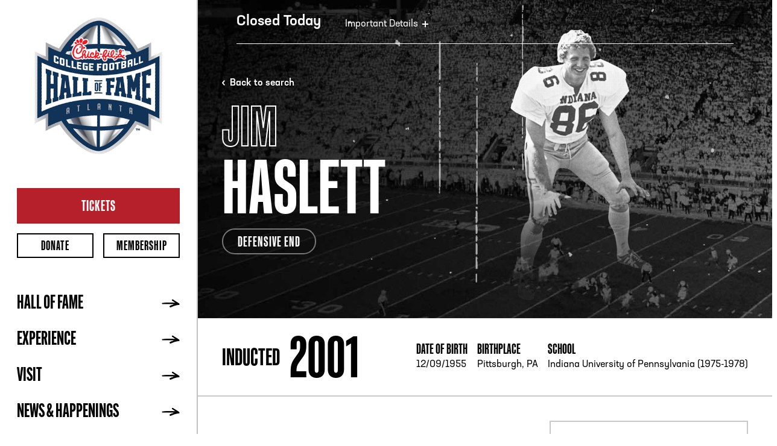

--- FILE ---
content_type: text/html; charset=utf-8
request_url: https://www.cfbhall.com/inductees/jim-haslett-2001/
body_size: 14309
content:


<!doctype html>
<html class="no-js" lang="en-US">
<head>
    <meta charset="utf-8">
    <meta http-equiv="x-ua-compatible" content="ie=edge">
    

<link rel="icon" type="image/png" href="/favicon.png">
<title>
    Inductee | James Donald Haslett 2001 | College Football Hall of Fame
</title>
<meta name="Description" content="James Donald Haslett was a Defensive End for Indiana University of Pennsylvaniaand inducted into College Football Hall of Fame in 2001" />
<meta name="Name" content="Inductee | James Donald Haslett 2001" />
<meta name="Keywords" content="" />
<link rel="canonical" href="https://www.cfbhall.com/inductees/jim-haslett-2001/" />

<meta property="og:type" content="article" />
<meta property="og:url" content="https://www.cfbhall.com/inductees/jim-haslett-2001/" />
<meta property="og:title" content="Inductee | James Donald Haslett 2001" />
<meta property="og:description" content="James Donald Haslett was a Defensive End for Indiana University of Pennsylvaniaand inducted into College Football Hall of Fame in 2001" />
<meta property="og:image" content="https://www.cfbhall.com/images/socialimage.png">
<meta property="og:image:type" content="image/png">

<meta name="twitter:card" content="summary_large_image">
<meta name="twitter:title" content="Inductee | James Donald Haslett 2001">
<meta name="twitter:description" content="James Donald Haslett was a Defensive End for Indiana University of Pennsylvaniaand inducted into College Football Hall of Fame in 2001">
<meta name="twitter:image" content="https://www.cfbhall.com/images/socialimage.png">
    <meta name="viewport" content="width=device-width, initial-scale=1.0, shrink-to-fit=no">
    <meta name="facebook-domain-verification" content="gkfiw44okad57v9w78kq202oaea5rj" />
    
    <link rel="stylesheet" href="https://use.typekit.net/acw8nkk.css">
    <link rel="stylesheet" href="/css/output.min.css?v=Hu-f_Cr7-O-tftkLgD7jkk_avHY7Ql6cluf-1zvlpcA" />
    <link rel="stylesheet" href="/css/RTE.css?v=vrjfmF-ZSEEtqA7kBjnFDRbQXLlWlUHZoiRnPubtAQ8" />
    
    <script integrity="sha256-2Pmvv0kuTBOenSvLm6bvfBSSHrUJ+3A7x6P5Ebd07/g=" crossorigin="anonymous" src="https://cdn.jsdelivr.net/npm/jquery@3.7.0/dist/jquery.min.js"></script>
    <script src="https://cdn.jsdelivr.net/npm/gsap@3.12.2/dist/gsap.min.js"></script>
    <script src="https://cdn.jsdelivr.net/npm/aos@2.3.1/dist/aos.min.js"></script>
    <script type='module' data-config='{ "apiKey":"0f84c450-0417-472f-a53f-35469d731106", "features": { "showTourGroupsHeadlines": true,"timePickerType": "select"}, "env": "live"}' src="https://cdn.checkout.ventrata.com/v3/production/ventrata-checkout.min.js"></script>
    <link rel="stylesheet" href="https://cdn.jsdelivr.net/npm/aos@2.3.1/dist/aos.min.css">
    <script src="/js/bundle.js?v=uTHwI2vDFOIACE7ALE6Xb2orY9o3pDwnw96eyNl6CBA"></script>
    
    <script id="mcjs">
        !function(c,h,i,m,p)
            {
                m=c.createElement(h),
                p=c.getElementsByTagName(h)[0],
                m.async=1,m.src=i,
                p.parentNode.insertBefore(m,p)
            }(document,"script","https://chimpstatic.com/mcjs-connected/js/users/94e9b2ba8a83ca936b0b477a2/4bd914cbc30b58257ae01e0ee.js");</script>
    <link rel="stylesheet" type="text/css" href="//cdn.jsdelivr.net/npm/slick-carousel@1.8.1/slick/slick.css" />
    <!-- Google Tag Manager -->
    <script>
        (function(w,d,s,l,i){w[l]=w[l]||[];w[l].push({'gtm.start':
                    new Date().getTime(),event:'gtm.js'});var f=d.getElementsByTagName(s)[0],
                    j=d.createElement(s),dl=l!='dataLayer'?'&l='+l:'';j.async=true;j.src=
                    'https://www.googletagmanager.com/gtm.js?id='+i+dl;f.parentNode.insertBefore(j,f);
                    })(window,document,'script','dataLayer','GTM-NZKCWC9T');</script>
    <!-- End Google Tag Manager -->
    <!-- Google Tag Manager -->
    <script>
        (function (w, d, s, l, i) {
            w[l] = w[l] || []; w[l].push({
                'gtm.start':
                    new Date().getTime(), event: 'gtm.js'
            }); var f = d.getElementsByTagName(s)[0],
                j = d.createElement(s), dl = l != 'dataLayer' ? '&l=' + l : ''; j.async = true; j.src =
                    'https://www.googletagmanager.com/gtm.js?id=' + i + dl; f.parentNode.insertBefore(j, f);
        })(window, document, 'script', 'dataLayer', 'GTM-5X5ZJ8');</script>
    <!-- End Google Tag Manager -->
    <!-- Facebook Pixel Code -->
    <script>
        !function (f, b, e, v, n, t, s) {
            if (f.fbq) return; n = f.fbq = function () {
                n.callMethod ?
                    n.callMethod.apply(n, arguments) : n.queue.push(arguments)
            }; if (!f._fbq) f._fbq = n;
            n.push = n; n.loaded = !0; n.version = '2.0'; n.queue = []; t = b.createElement(e); t.async = !0;
            t.src = v; s = b.getElementsByTagName(e)[0]; s.parentNode.insertBefore(t, s)
        }(window,
            document, 'script', '//connect.facebook.net/en_US/fbevents.js');
        // Insert Your Facebook Pixel ID below.
        fbq('init', '1706665039591843');
        fbq('track', 'PageView');
    </script>
    <!-- Insert Your Facebook Pixel ID below. -->
    <noscript>
        <img height="1" width="1" style="display:none" src="https://www.facebook.com/tr?id=1706665039591843&amp;ev=PageView&amp;noscript=1" />
    </noscript>
    <!-- End Facebook Pixel Code -->
    <script async src="https://assets.adobedtm.com/175f7caa2b90/941e01836493/launch-5d125e71c3b7.min.js"></script>
</head>
<body class="template-generic page-inductee">
    <!-- Google Tag Manager (noscript) -->
    <noscript>
        <iframe src="https://www.googletagmanager.com/ns.html?id=GTM-NZKCWC9T"
                height="0" width="0" style="display:none;visibility:hidden"></iframe>
    </noscript>
    <!-- End Google Tag Manager (noscript) -->
    <!-- Google Tag Manager (noscript) -->
    <noscript>
        <iframe src="https://www.googletagmanager.com/ns.html?id=GTM-5X5ZJ8"
                height="0" width="0" style="display:none;visibility:hidden"></iframe>
    </noscript>
    <!-- End Google Tag Manager (noscript) -->
    <script>
        window.ga = function () { ga.q.push(arguments) }; ga.q = []; ga.l = +new Date;
        ga('create', 'UA-2053516-23', 'auto'); ga('send', 'pageview')
    </script>
    

<div class="daily-status z-[2500] lg:ml-[280px] xl:ml-[328px] bg-[#000000] lg:bg-transparent relative lg:absolute top-0 lg:px-8 xl:px-16 2xl:px-20" role="complementary" >

    <div id="daily-status-toggle">

        <div class="p-4 md:p-6 lg:pl-0 lg:pr-0 border-white lg:border-b flex justify-between lg:justify-start lg:items-end">
            



                <a data-nav-toggle="time" href="/about/hours-information/" class="font-neusa-next text-normal text-white text-[0.8rem] lg:text-[1.5rem] leading-none">
                    <span class="font-neusa-next font-medium text-white text-[0.9rem] lg:text-[1.5rem]">Closed Today</span>
                </a>


            <p class="font-neusa-next text-normal text-white text-[0.9rem] lg:text-[1rem] lg:ml-10 flex items-center leading-none">Important Details <span class="close-ico"></span></p>
        
        </div>

        <div class="nav-info" data-menu="time">

            <div class="2xl:flex">
                    <div class="attention p-4 py-8 md:p-6 bg-[#123256]">
                        <p class="font-kaneda text-bold text-white text-[2.5rem] leading-[0.8] mb-3 uppercase">ATTENTION</p>
                        <p><p><strong>CHANGES IN OPERATING HOURS</strong><br><br>Please note, due to private events, the Andrea &amp; James Clarke Family Gallery, Playing Field, Gameday Theater, and Hall of Fame Rotunda will be closed the following dates and times.<br><br><strong>Andrea &amp; James Clarke Family Gallery</strong><br>Wed, Jan 28: Closed All Day<br>Thu, Jan 29: Closed All Day <br><br><strong>Playing Field</strong><br>Wed, Jan 28: Closed All Day<br>Thu, Jan 29: Closed 12 – 5 PM<br>Sat, Jan 31: Closed 3:30 – 5 PM <br><br><strong>Hall of Fame Rotunda</strong><br>Fri, Jan 30: Closed 4 – 5 PM<br>Sat, Jan 31: Closed 4 – 5 PM</p></p>
                    </div>

                
<div class="hours-parking flex p-4 py-8 md:p-6 items-start text-black">
    <div >
        <a href="/visit/hours-information/" class="font-kaneda text-bold text-[2.5rem] leading-none mb-3 underline uppercase block hours-directions-link">Hours, Directions &amp; Parking</a>
            <div class="lg:flex">
                <div class="lg:pr-6 xl:pr-8">
                    <p class="font-neusa-next-std-compact uppercase text-[1.5rem] text-[#888A8E] leading-none mb-2">Hours of Operation</p>
                            <span class="w-full flex flex-wrap text-black mb-4">
                                
                            </span>
                    
                    <span><p><strong>Open Wed - Mon</strong></p>
<p>10 a.m. - 5 p.m.</p>
<p style="margin-bottom: 10px;"><em>Closed Tuesdays</em></p>
<p><strong></strong></p>
<p><strong>Box office closes at 4:30 PM</strong></p>
<p><em>Hours subject to change</em></p>
<p></p>
<p></p>
<p></p>
<!--Add spacing-->
<p>&nbsp;</p>
<p><span style="text-decoration: underline;"><strong>HALL OF FAME STORE&nbsp;</strong></span></p>
<p><strong>Open Daily</strong></p>
<p>10 a.m. - 5:30 p.m.</p>
<p><em></em></p>
<p>&nbsp;</p></span>
                </div>

                <div class="pt-6 lg:pt-0 lg:pr-6 xl:pr-8">
                    <p class="font-neusa-next-std-compact uppercase text-[1.5rem] text-[#888A8E] leading-none mb-2">Address</p>
                    <p>
                        <a class="address-line" href="https://www.bing.com/maps?osid=bccacb51-f6eb-4b65-8678-c5ba1b899f2a&cp=33.760008~-84.406006&lvl=16&pi=0&imgid=38da4654-a578-407d-beb1-342467c71ba3&v=2&sV=2&form=S00027" target="_blank">250 Marietta St., N.W<br />
                        Atlanta, GA 30313<br /></a>
                    </p>

                    <p class="font-neusa-next-std-compact uppercase text-[1.5rem] text-[#888A8E] leading-none mt-2 mb-2">Phone</p>
                    <p><a href="tel:4048804800">[404] 880-4800</a></p>
                </div>
            </div>
    </div>
    <div class="map lg:block">
        <a href="/visit/hours-information/">
            <img src="/images/static-map.png" height="140" alt="map" class="border-2" />
        </a>
    </div>
</div>
            </div>

        </div>
    </div>


</div>

<div class="mobile-header flex justify-between items-center relative z-10 px-4 py-2 border-b-2 bg-white lg:hidden">

    <button class="hamburger-button" id="hamburgerButton" aria-label="Menu Toggle">
        <div class="hamburger-button__bar--top"></div>
        <div class="hamburger-button__bar--middle"></div>
        <div class="hamburger-button__bar--bottom"></div>
    </button>

    <a href="/" class="mobile-logo">
        <img src="/images/logo.png" alt="College Football Hall Of Fame Logo" class="logo-cfhof">
    </a>

    <a href="/visit/tickets" class="btn btn--outline btn-sm max-w-[85px]">Tickets</a>
</div>

<!-- Main Navigation -->
<header class="main-navigation absolute md:fixed z-[1000] top-0 left-0 flex flex-col w-full h-screen max-w-[328px] lg:max-w-[280px] xl:max-w-[328px] pt-14 lg:pt-0 bg-white" role="banner">

    <div class="nav-header">
        <span id="submenu-back">Back</span>
        <button class="btn-close-navigation mr-2" id="closePrimaryNav" aria-label="Menu Toggle"></button>
    </div>

    <!-- Overflow Scroll -->
    <div class="primary-nav max-w-[328px] lg:max-w-[280px] xl:max-w-[328px] flex flex-col lg:pt-6 content-start items-start justify-start w-full h-screen border-r-2 border-[#C0C1C3] overflow-hidden overflow-y-scroll">

        <a href="/" class="desktop-logo">
            <img src="/images/logo.png" alt="College Football Hall Of Fame Logo" class="logo-cfhof">
        </a>

        <ul class="nav nav-quick-links flex flex-row justify-between flex-wrap pt-7 px-7 lg:pt-14">
                <li class="w-full"><a class="btn btn--primary min-h-[3.4375rem] pt-[0.4rem] mb-4" href="/visit/tickets/">Tickets</a></li>
                <li class="w-1/2 max-w-[47%] mr-[3%]"><a class="btn btn--outline btn-sm" href="/make-a-donation/" target="_blank">Donate</a></li>
                <li class="w-1/2 max-w-[47%] ml-[3%]"><a class="btn btn--outline btn-sm" href="/membership/" target="">Membership</a></li>
            
        </ul>

        <ul class="nav-main flex flex-col content-start items-stretch justify-stretch pt-8 mb-12 px-7 w-full">
<li class="has-sub-nav" data-menu='hall-of-fame'>Hall of Fame</li>
<li class="has-sub-nav" data-menu='experience'>Experience</li>
<li class="has-sub-nav" data-menu='visit'>Visit</li>
<li class="has-sub-nav" data-menu='news---happenings'>News &amp; Happenings</li>
                    <li><a href="/book-event/">Venue Rental</a></li>
                    <li><a href="/save-with-citypass/">Save with  CityPASS&#xAE;</a></li>
            
        </ul>

        <div class="flex flex-col content-end items-end justify-end w-full grow h-auto p-7">

            <a href="https://tickets.cfbhall.com/events/0b5b1565-9012-4d77-78c8-cf87f56bb173" onclick="ga('send', 'event', 'Main Nav', 'Click', 'Become a Member')" target="_blank" class="img-link w-full h-52 px-4 py-1" style="background-image: url('/images/img-become-a-member.jpg');">
                <span>Become a Member</span>
            </a>

        </div>
    </div>

<div class="sub-navigation relative flex flex-col w-full h-full max-w-[328px] lg:max-w-[280px] xl:max-w-[328px] pt-[4.5rem] px-7 overflow-hidden overflow-y-scroll" id="hall-of-fame-SubMenu">
                    <button class="btn-close-navigation mr-2 desktop-close-subnav" aria-label="Menu Toggle"></button>
                    <a href="/hall-of-fame/" class="sub-navigation-tile">Hall of Fame</a>
                    <p class="block mt-1 mb-6 pb-6 w-full text-sm text-black border-b-2 border-[#C0C1C3]">0.02% of College Football players and coaches can claim the honor of being in the Hall.</p>

                    <ul class="nav-sub h-auto">
                            <li class="subnav-group">
                                    <span class="nav-title">Hall of Famers</span>
                                <ul>
                                        <li><a href="/inductees/">Inductees</a></li>
                                        <li><a href="/selection-process/">Induction Process</a></li>
                                </ul>
                            </li>
                            <li class="subnav-group">
                                    <span class="nav-title">Support</span>
                                <ul>
                                        <li><a href="/make-a-donation/">Donate</a></li>
                                        <li><a href="/membership/">Membership</a></li>
                                        <li><a href="/brick-locator/">Brick Locator</a></li>
                                        <li><a href="/partners/">Partners</a></li>
                                </ul>
                            </li>
                            <li class="subnav-group">
                                    <span class="nav-title">About the Hall</span>
                                <ul>
                                        <li><a href="/history/">History</a></li>
                                        <li><a href="/nff/">NFF</a></li>
                                </ul>
                            </li>
                    </ul>

                            <a href="https://www.cfbhall.com/news-and-happenings/news/2025-college-football-hall-of-fame-class/" class="img-link w-full h-52 min-h-[208px] mt-8 mb-10 px-4 pb-1" style="background-image: url('/media/rjmpibmt/2025-cfbhall-class-nff-graphic.jpg');">
                                <span>2025 Class Announcement</span>
                            </a>
 
            </div>
<div class="sub-navigation relative flex flex-col w-full h-full max-w-[328px] lg:max-w-[280px] xl:max-w-[328px] pt-[4.5rem] px-7 overflow-hidden overflow-y-scroll" id="experience-SubMenu">
                    <button class="btn-close-navigation mr-2 desktop-close-subnav" aria-label="Menu Toggle"></button>
                    <a href="/experience/" class="sub-navigation-tile">Experience</a>
                    <p class="block mt-1 mb-6 pb-6 w-full text-sm text-black border-b-2 border-[#C0C1C3]"> Where Legends Live, Play, Visit &amp; Learn.</p>

                    <ul class="nav-sub h-auto">
                            <li class="subnav-group">
                                    <span class="nav-title"></span>
                                <ul>
                                        <li><a href="/exhibits/">Galleries &amp; Exhibits</a></li>
                                        <li><a href="/all-access/">All-Access Pass</a></li>
                                        <li><a href="/vip-tour/">VIP Tours</a></li>
                                        <li><a href="/meet-fumbles/">Meet Fumbles</a></li>
                                </ul>
                            </li>
                    </ul>

                            <a href="/membership/" class="img-link w-full h-52 min-h-[208px] mt-8 mb-10 px-4 pb-1" style="background-image: url('/media/2mwbwexi/navigation_promotile_becomemember.jpg');">
                                <span>Become a Member</span>
                            </a>
 
            </div>
<div class="sub-navigation relative flex flex-col w-full h-full max-w-[328px] lg:max-w-[280px] xl:max-w-[328px] pt-[4.5rem] px-7 overflow-hidden overflow-y-scroll" id="visit-SubMenu">
                    <button class="btn-close-navigation mr-2 desktop-close-subnav" aria-label="Menu Toggle"></button>
                    <a href="/visit/" class="sub-navigation-tile">Visit</a>
                    <p class="block mt-1 mb-6 pb-6 w-full text-sm text-black border-b-2 border-[#C0C1C3]"> Plan Your Visit Through the Past, Present and Future of College Football.</p>

                    <ul class="nav-sub h-auto">
                            <li class="subnav-group">
                                    <span class="nav-title">Tickets</span>
                                <ul>
                                        <li><a href="/visit/tickets/">Tickets &amp; Pricing</a></li>
                                        <li><a href="/membership/">Membership</a></li>
                                        <li><a href="/vip-tour/">VIP Tour</a></li>
                                        <li><a href="/save-with-citypass/">Save with  CityPASS&#xAE;</a></li>
                                </ul>
                            </li>
                            <li class="subnav-group">
                                    <span class="nav-title">Group Experiences</span>
                                <ul>
                                        <li><a href="/groups/">Group Tickets</a></li>
                                        <li><a href="/groups/field-trips/">Field Trips</a></li>
                                        <li><a href="/groups/birthday-parties-and-small-celebrations/">Birthday Parties &amp; Small Celebrations</a></li>
                                        <li><a href="/groups/corporate-team-building/">Team Building</a></li>
                                        <li><a href="/groups/family-reunions/">Family Outings</a></li>
                                </ul>
                            </li>
                            <li class="subnav-group">
                                    <span class="nav-title">Book an Event</span>
                                <ul>
                                        <li><a href="/book-event/">Venue Rental</a></li>
                                </ul>
                            </li>
                            <li class="subnav-group">
                                    <span class="nav-title">Visitor Info</span>
                                <ul>
                                        <li><a href="/visit/hours-information/">Hours &amp; Directions</a></li>
                                        <li><a href="/accommodations/">OMNI Accommodations</a></li>
                                        <li><a href="/health-and-safety/">Health &amp; Safety</a></li>
                                        <li><a href="/attractions/">Atlanta Attractions</a></li>
                                        <li><a href="/faq/">FAQs</a></li>
                                </ul>
                            </li>
                    </ul>

                            <a href="/vip-tour/" class="img-link w-full h-52 min-h-[208px] mt-8 mb-10 px-4 pb-1" style="background-image: url('/media/tprhy3sp/img-vip-guided-tour.jpg');">
                                <span>VIP Guided Tour</span>
                            </a>
 
            </div>
<div class="sub-navigation relative flex flex-col w-full h-full max-w-[328px] lg:max-w-[280px] xl:max-w-[328px] pt-[4.5rem] px-7 overflow-hidden overflow-y-scroll" id="news---happenings-SubMenu">
                    <button class="btn-close-navigation mr-2 desktop-close-subnav" aria-label="Menu Toggle"></button>
                    <a href="/news-and-happenings/" class="sub-navigation-tile">News &amp; Happenings</a>
                    <p class="block mt-1 mb-6 pb-6 w-full text-sm text-black border-b-2 border-[#C0C1C3]">Experience Endless Fun Legendary Moments.</p>

                    <ul class="nav-sub h-auto">
                            <li class="subnav-group">
                                    <span class="nav-title"></span>
                                <ul>
                                        <li><a href="/happenings/">Happenings</a></li>
                                        <li><a href="/news-and-happenings/news/">News</a></li>
                                        <li><a href="/news-and-happenings/blog/">Blog</a></li>
                                </ul>
                            </li>
                    </ul>

                            <a href="/news-and-happenings/news/2025-college-football-hall-of-fame-class/" class="img-link w-full h-52 min-h-[208px] mt-8 mb-10 px-4 pb-1" style="background-image: url('/media/oayamxli/rotunda-drone.jpg');">
                                <span>2025 College Football Hall of Fame Class</span>
                            </a>
 
            </div>

    <!-- Overflow Scroll -->

</header>



    <main class="lg:ml-[280px] xl:ml-[328px]" role="main" data-version="20241105">
        <div class="container-fluid main-body">
            

<div class="inductee-detail-page">
    <section class="section inductee-hero w-full p-5 pb-0 lg:px-10 2xl:px-16">
        <div class="hero-interior">
            <div class="hero-text">
                <a href="/inductees" class="inductee-back mb-4 font-medium flex items-center">Back to search</a>
                <h1 class="font-kaneda uppercase leading-[0.9]">Jim <span>Haslett</span></h1>
                <p class="bubble-label">Defensive End</p>
            </div>

            <div class="hero-image">
                <img src="https://cfhofuseast.blob.core.windows.net/media/Inductees/0340-1.png" loading="lazy" alt="James Donald Haslett">
            </div>
        </div>
    </section>

    <section class="section inductee-stats w-full lg:p-5 lg:px-10 2xl:px-16 text-black lg:border-b-2 border-[#C7C8CA] lg:flex lg:justify-between lg:items-center">
        <div class="induction-date p-5 lg:p-0 border-b-2 border-[#C7C8CA] lg:border-none lg:mr-4">
            <h2 class="font-kaneda uppercase text-[2rem] lg:text-[2.5rem] flex items-center justify-center leading-[0.9]">Inducted <span class="ml-4 text-[6.125rem]">2001</span></h2>
        </div>
        <div class="general-stats p-5 lg:p-0 grid grid-cols-2 gap-5 lg:flex">
            <div class="mr-4">
                <h3 class="font-kaneda uppercase text-[1.5rem] leading-[0.9] mb-1">Date of Birth</h3>
                <p>12/09/1955</p>
            </div>
            <div class="mr-4">
                <h3 class="font-kaneda uppercase text-[1.5rem] leading-[0.9] mb-1">Birthplace</h3>
                <p>Pittsburgh, PA</p>
            </div>
            <div>
                            <h3 class="font-kaneda uppercase text-[1.5rem] leading-[0.9] mb-1">
                                School
                            </h3>
                                    <p>Indiana University of Pennsylvania (1975-1978)</p>
            </div>

        </div>
    </section>

    <section class="section inductee-bio w-full p-5 lg:p-10 2xl:px-16 text-black">
        <div class="bio-grid">
            <div>
                <h3 class="font-kaneda uppercase text-[2.5rem] lg:text-[3.5rem]">Bio</h3>
                <p>Jim Haslett was a three-time Little All-America selection, playing defensive end and linebacker for Indiana University of Pennsylvania. He was a four-time all-conference player.  In 1978, he also was the team&#x27;s punter, averaging 41 yards a kick, was Player of the Year in the Eastern Collegiate Athletic Conference, and was chosen to play in the Blue-Gray All-Star game.  He had 412 tackles in his career and set school records for one season with 20 sacks and five fumble recoveries.  Haslett played for Buffalo and the New York Jets in the National Football League, 1979-1986.  He went into coaching at the University of Buffalo, then on the staff of Pittsburgh and New Orleans in the NFL.  In 2000, he was named head coach of the New Orleans Saints.</p>
            </div>
            <div class="border-2 border-[#C7C8CA] h-fit">
                <div class="border-b-2 border-[#C7C8CA] p-5">
                    <h3 class="font-kaneda uppercase text-[2.5rem] lg:text-[3.5rem] leading-[0.9]">Stats</h3>
                </div>
                    <div class="flex justify-between items-center p-5">
                        <div>
                            <p class="font-kaneda uppercase text-[1.5rem] flex items-center leading-[0.9]">Height <span class="ml-4 text-[3.5rem]">6&#x27;3</span></p>
                        </div>
                        <div>
                            <p class="font-kaneda uppercase text-[1.5rem] flex items-center leading-[0.9]">Weight <span class="ml-4 text-[3.5rem]">232</span></p>
                        </div>
                    </div>
            </div>
                        <div>
                            <h3 class="font-kaneda uppercase text-[2.5rem] lg:text-[3.5rem]">Career Highlights</h3>
                            <ul>
                                <li>1978 All-Conference</li>
                                <li>1978 First Team All-America (Div. II)</li>
                                <li>1977 All-Conference</li>
                                <li>1977 First Team All-America (Div. II)</li>
                                <li>1976 All-Conference</li>
                                <li>1976 First Team All-America (Div. II)</li>
                                <li>1975 All-Conference</li>
                            </ul>
                        </div>

        </div>
    </section>




    <section class="section section-featured-inductees w-full py-8 lg:py-12 lg:px-10 2xl:p-16 max-w-fit">

        <div class="heading text-black lg:flex lg:justify-between lg:items-center px-5 lg:pl-6 lg:pr-0 mb-6 lg:mb-8">
            <h2 class="font-kaneda uppercase text-[3.5rem] lg:text-[5rem] xl:text-[6.125rem] leading-[0.9]">Class of 2001</h2>
            <div class="hidden lg:block">
                <a href="/inductees" class="btn btn--outline fit-w">View all inductees</a>
            </div>
        </div>

        <div class="inductee-grid inductee-slider">
                <a href="/inductees/jon-arnett-2001" class="inductee-card">
                    <div class="card-interior">
                        <div class="card-text">
                            <p class="bubble-label">Halfback</p>
                            <h2 class="font-kaneda uppercase leading-[0.9] text-[1.5rem] lg:text-[3.5rem]">Jon <span>Arnett</span></h2>
                        </div>

                        <div class="card-image">
                            <img src="https://cfhofuseast.blob.core.windows.net/media/Inductees/0022-1.png" loading="lazy" alt="Jon Dwayne Arnett">
                        </div>
                    </div>
                </a>
                <a href="/inductees/kevin-butler-2001" class="inductee-card">
                    <div class="card-interior">
                        <div class="card-text">
                            <p class="bubble-label">Place Kicker</p>
                            <h2 class="font-kaneda uppercase leading-[0.9] text-[1.5rem] lg:text-[3.5rem]">Kevin <span>Butler</span></h2>
                        </div>

                        <div class="card-image">
                            <img src="https://cfhofuseast.blob.core.windows.net/media/Inductees/0115-1.png" loading="lazy" alt="Kevin Gregory Butler">
                        </div>
                    </div>
                </a>
                <a href="/inductees/anthony-carter-2001" class="inductee-card">
                    <div class="card-interior">
                        <div class="card-text">
                            <p class="bubble-label">Wide Receiver</p>
                            <h2 class="font-kaneda uppercase leading-[0.9] text-[1.5rem] lg:text-[3.5rem]">Anthony <span>Carter</span></h2>
                        </div>

                        <div class="card-image">
                            <img src="https://cfhofuseast.blob.core.windows.net/media/Inductees/0136-1.png" loading="lazy" alt="Anthony Carter">
                        </div>
                    </div>
                </a>
                <a href="/inductees/dick-duden-2001" class="inductee-card">
                    <div class="card-interior">
                        <div class="card-text">
                            <p class="bubble-label">End</p>
                            <h2 class="font-kaneda uppercase leading-[0.9] text-[1.5rem] lg:text-[3.5rem]">Dick <span>Duden</span></h2>
                        </div>

                        <div class="card-image">
                            <img src="https://cfhofuseast.blob.core.windows.net/media/Inductees/0222-1.png" loading="lazy" alt="Henry Richard Duden, Jr.">
                        </div>
                    </div>
                </a>
                <a href="/inductees/tim-green-2001" class="inductee-card">
                    <div class="card-interior">
                        <div class="card-text">
                            <p class="bubble-label">Defensive Tackle</p>
                            <h2 class="font-kaneda uppercase leading-[0.9] text-[1.5rem] lg:text-[3.5rem]">Tim <span>Green</span></h2>
                        </div>

                        <div class="card-image">
                            <img src="https://cfhofuseast.blob.core.windows.net/media/Inductees/0307-1.png" loading="lazy" alt="Timothy John Green">
                        </div>
                    </div>
                </a>
                <a href="/inductees/ralph-guglielmi-2001" class="inductee-card">
                    <div class="card-interior">
                        <div class="card-text">
                            <p class="bubble-label">Quarterback</p>
                            <h2 class="font-kaneda uppercase leading-[0.9] text-[1.5rem] lg:text-[3.5rem]">Ralph <span>Guglielmi</span></h2>
                        </div>

                        <div class="card-image">
                            <img src="https://cfhofuseast.blob.core.windows.net/media/Inductees/0315-1.png" loading="lazy" alt="Ralph Vincent Guglielmi">
                        </div>
                    </div>
                </a>
                <a href="/inductees/jim-haslett-2001" class="inductee-card">
                    <div class="card-interior">
                        <div class="card-text">
                            <p class="bubble-label">Defensive End</p>
                            <h2 class="font-kaneda uppercase leading-[0.9] text-[1.5rem] lg:text-[3.5rem]">Jim <span>Haslett</span></h2>
                        </div>

                        <div class="card-image">
                            <img src="https://cfhofuseast.blob.core.windows.net/media/Inductees/0340-1.png" loading="lazy" alt="James Donald Haslett">
                        </div>
                    </div>
                </a>
                <a href="/inductees/john-hicks-2001" class="inductee-card">
                    <div class="card-interior">
                        <div class="card-text">
                            <p class="bubble-label">Offensive Tackle</p>
                            <h2 class="font-kaneda uppercase leading-[0.9] text-[1.5rem] lg:text-[3.5rem]">John <span>Hicks</span></h2>
                        </div>

                        <div class="card-image">
                            <img src="https://cfhofuseast.blob.core.windows.net/media/Inductees/0359-1_20140731_204947.png" loading="lazy" alt="John Charles Hicks, Jr.">
                        </div>
                    </div>
                </a>
                <a href="/inductees/keith-jackson-2001" class="inductee-card">
                    <div class="card-interior">
                        <div class="card-text">
                            <p class="bubble-label">Tight End</p>
                            <h2 class="font-kaneda uppercase leading-[0.9] text-[1.5rem] lg:text-[3.5rem]">Keith <span>Jackson</span></h2>
                        </div>

                        <div class="card-image">
                            <img src="https://cfhofuseast.blob.core.windows.net/media/Inductees/0401-1.png" loading="lazy" alt="Keith Jerome Jackson">
                        </div>
                    </div>
                </a>
                <a href="/inductees/terry-kinard-2001" class="inductee-card">
                    <div class="card-interior">
                        <div class="card-text">
                            <p class="bubble-label">Safety</p>
                            <h2 class="font-kaneda uppercase leading-[0.9] text-[1.5rem] lg:text-[3.5rem]">Terry <span>Kinard</span></h2>
                        </div>

                        <div class="card-image">
                            <img src="https://cfhofuseast.blob.core.windows.net/media/Inductees/0443-1[1].png" loading="lazy" alt="Alfred Terrance Kinard">
                        </div>
                    </div>
                </a>
                <a href="/inductees/dd-lewis-2001" class="inductee-card">
                    <div class="card-interior">
                        <div class="card-text">
                            <p class="bubble-label">Linebacker</p>
                            <h2 class="font-kaneda uppercase leading-[0.9] text-[1.5rem] lg:text-[3.5rem]">D.D. <span>Lewis</span></h2>
                        </div>

                        <div class="card-image">
                            <img src="https://cfhofuseast.blob.core.windows.net/media/Inductees/0476-1.png" loading="lazy" alt="Dwight Douglas Lewis">
                        </div>
                    </div>
                </a>
                <a href="/inductees/gordie-lockbaum-2001" class="inductee-card">
                    <div class="card-interior">
                        <div class="card-text">
                            <p class="bubble-label">Running Back</p>
                            <h2 class="font-kaneda uppercase leading-[0.9] text-[1.5rem] lg:text-[3.5rem]">Gordie <span>Lockbaum</span></h2>
                        </div>

                        <div class="card-image">
                            <img src="https://cfhofuseast.blob.core.windows.net/media/Inductees/150501_Lockbaum_fullbody.png" loading="lazy" alt="Gordon Carl Lockbaum">
                        </div>
                    </div>
                </a>
                <a href="/inductees/don-mccauley-2001" class="inductee-card">
                    <div class="card-interior">
                        <div class="card-text">
                            <p class="bubble-label">Running Back</p>
                            <h2 class="font-kaneda uppercase leading-[0.9] text-[1.5rem] lg:text-[3.5rem]">Don <span>McCauley</span></h2>
                        </div>

                        <div class="card-image">
                            <img src="https://cfhofuseast.blob.core.windows.net/media/Inductees/0525-1.png" loading="lazy" alt="Donald Frederick McCauley, Jr.">
                        </div>
                    </div>
                </a>
                <a href="/inductees/john-outland-2001" class="inductee-card">
                    <div class="card-interior">
                        <div class="card-text">
                            <p class="bubble-label">Halfback</p>
                            <h2 class="font-kaneda uppercase leading-[0.9] text-[1.5rem] lg:text-[3.5rem]">John <span>Outland</span></h2>
                        </div>

                        <div class="card-image">
                            <img src="https://cfhofuseast.blob.core.windows.net/media/Inductees/0620-1.png" loading="lazy" alt="John Henry Outland">
                        </div>
                    </div>
                </a>
                <a href="/inductees/bill-redell-2001" class="inductee-card">
                    <div class="card-interior">
                        <div class="card-text">
                            <p class="bubble-label">Quarterback</p>
                            <h2 class="font-kaneda uppercase leading-[0.9] text-[1.5rem] lg:text-[3.5rem]">Bill <span>Redell</span></h2>
                        </div>

                        <div class="card-image">
                            <img src="https://cfhofuseast.blob.core.windows.net/media/Inductees/0662-1_20140731_210507.png" loading="lazy" alt="William Thome Redell">
                        </div>
                    </div>
                </a>
                <a href="/inductees/glenn-ressler-2001" class="inductee-card">
                    <div class="card-interior">
                        <div class="card-text">
                            <p class="bubble-label">Center</p>
                            <h2 class="font-kaneda uppercase leading-[0.9] text-[1.5rem] lg:text-[3.5rem]">Glenn <span>Ressler</span></h2>
                        </div>

                        <div class="card-image">
                            <img src="https://cfhofuseast.blob.core.windows.net/media/Inductees/0672-1.png" loading="lazy" alt="Glenn Emanuel Ressler">
                        </div>
                    </div>
                </a>
                <a href="/inductees/freddie-scott-2001" class="inductee-card">
                    <div class="card-interior">
                        <div class="card-text">
                            <p class="bubble-label">Wide Receiver</p>
                            <h2 class="font-kaneda uppercase leading-[0.9] text-[1.5rem] lg:text-[3.5rem]">Freddie <span>Scott</span></h2>
                        </div>

                        <div class="card-image">
                            <img src="https://cfhofuseast.blob.core.windows.net/media/Inductees/0724-1.png" loading="lazy" alt="Fred Lee Scott">
                        </div>
                    </div>
                </a>
                <a href="/inductees/brad-van pelt-2001" class="inductee-card">
                    <div class="card-interior">
                        <div class="card-text">
                            <p class="bubble-label">Safety</p>
                            <h2 class="font-kaneda uppercase leading-[0.9] text-[1.5rem] lg:text-[3.5rem]">Brad <span>Van Pelt</span></h2>
                        </div>

                        <div class="card-image">
                            <img src="https://cfhofuseast.blob.core.windows.net/media/Inductees/0849-1.png" loading="lazy" alt="Bradley Alan Van Pelt">
                        </div>
                    </div>
                </a>
                <a href="/inductees/doug-williams-2001" class="inductee-card">
                    <div class="card-interior">
                        <div class="card-text">
                            <p class="bubble-label">Quarterback</p>
                            <h2 class="font-kaneda uppercase leading-[0.9] text-[1.5rem] lg:text-[3.5rem]">Doug <span>Williams</span></h2>
                        </div>

                        <div class="card-image">
                            <img src="https://cfhofuseast.blob.core.windows.net/media/Inductees/0900-1_20140814_220544.png" loading="lazy" alt="Douglas Lee Williams">
                        </div>
                    </div>
                </a>
                <a href="/inductees/steve-young-2001" class="inductee-card">
                    <div class="card-interior">
                        <div class="card-text">
                            <p class="bubble-label">Quarterback</p>
                            <h2 class="font-kaneda uppercase leading-[0.9] text-[1.5rem] lg:text-[3.5rem]">Steve <span>Young</span></h2>
                        </div>

                        <div class="card-image">
                            <img src="https://cfhofuseast.blob.core.windows.net/media/Inductees/0927-1.png" loading="lazy" alt="Jon Steven Young">
                        </div>
                    </div>
                </a>
                <a href="/inductees/joe-fusco-2001" class="inductee-card">
                    <div class="card-interior">
                        <div class="card-text">
                            <p class="bubble-label">Coach</p>
                            <h2 class="font-kaneda uppercase leading-[0.9] text-[1.5rem] lg:text-[3.5rem]">Joe <span>Fusco</span></h2>
                        </div>

                        <div class="card-image">
                            <img src="https://cfhofuseast.blob.core.windows.net/media/Inductees/2064-1.png" loading="lazy" alt="Joseph Blaise Fusco">
                        </div>
                    </div>
                </a>
                <a href="/inductees/ace-mumford-2001" class="inductee-card">
                    <div class="card-interior">
                        <div class="card-text">
                            <p class="bubble-label">Coach</p>
                            <h2 class="font-kaneda uppercase leading-[0.9] text-[1.5rem] lg:text-[3.5rem]">Ace <span>Mumford</span></h2>
                        </div>

                        <div class="card-image">
                            <img src="https://cfhofuseast.blob.core.windows.net/media/Inductees/2129-1.png" loading="lazy" alt="Arnett William Mumford">
                        </div>
                    </div>
                </a>
                <a href="/inductees/barry-switzer-2001" class="inductee-card">
                    <div class="card-interior">
                        <div class="card-text">
                            <p class="bubble-label">Coach</p>
                            <h2 class="font-kaneda uppercase leading-[0.9] text-[1.5rem] lg:text-[3.5rem]">Barry <span>Switzer</span></h2>
                        </div>

                        <div class="card-image">
                            <img src="https://cfhofuseast.blob.core.windows.net/media/Inductees/2181-1_20140801_083923.png" loading="lazy" alt="Barry Layne Switzer">
                        </div>
                    </div>
                </a>
                <a href="/inductees/grant-teaff-2001" class="inductee-card">
                    <div class="card-interior">
                        <div class="card-text">
                            <p class="bubble-label">Coach</p>
                            <h2 class="font-kaneda uppercase leading-[0.9] text-[1.5rem] lg:text-[3.5rem]">Grant <span>Teaff</span></h2>
                        </div>

                        <div class="card-image">
                            <img src="https://cfhofuseast.blob.core.windows.net/media/Inductees/2183-1_20140801_084156.png" loading="lazy" alt="Grant Garland Teaff">
                        </div>
                    </div>
                </a>
                <a href="/inductees/bill-yeoman-2001" class="inductee-card">
                    <div class="card-interior">
                        <div class="card-text">
                            <p class="bubble-label">Coach</p>
                            <h2 class="font-kaneda uppercase leading-[0.9] text-[1.5rem] lg:text-[3.5rem]">Bill <span>Yeoman</span></h2>
                        </div>

                        <div class="card-image">
                            <img src="https://cfhofuseast.blob.core.windows.net/media/Inductees/2201-1_20140801_185556.png" loading="lazy" alt="William Frank Yeoman">
                        </div>
                    </div>
                </a>
        </div>

        <div class="block lg:hidden mt-6 px-5 lg:px-10 2xl:px-16">
            <a href="/inductees" class="btn btn--outline">View all inductees</a>
        </div>

    </section>


</div>

    <style>
        section.section-bottom-cta {
            border-top: 2px solid #C7C8CA;
        }
    </style>

<script>
    $(document).ready(function(){
        $('.inductee-slider').slick({
            speed: 500,
            dots: true,
            infinite: true,
            variableWidth: true,
            centerMode: false,
            slidesToShow: 3,
            slidesToScroll: 3,
            responsive: [
                {
                    breakpoint: 1900,
                    settings: {
                        slidesToScroll: 2,
                    }
                },
                {
                    breakpoint: 1024,
                    settings: {
                        slidesToShow: 2,
                        slidesToScroll: 1,
                        centerMode: false,
                    }
                },
            ]
        });
    });
</script>

        </div>

        
<section class="section section-bottom-cta w-full p-5 pt-8 pb-8 md:p-10 xl:p-16 2xl:px-20 text-black">

    <div class="container xl:flex xl:gap-x-4 2xl:gap-x-8 lg:max-w-[1430px] lg:mx-auto">
            <div class="cta flex 2xl:w-1/2">
                <div class="icon-container">
                    <img src="/media/ql3jxgji/icon_tickets.svg" alt="Icon Tickets">
                </div>

                <div class="ml-4">
                        <a href="/visit/tickets/" class="font-kaneda text-bold text-black text-[2.5rem] lg:text-[3.5rem] uppercase block leading-none has-arrow">Tickets</a>
                        <p><small>Secure your tickets now and be apart of the legacy.  Don&#x2019;t miss the chance to experience greatness firsthand!</small></p>
                </div>
            </div>            
            <div class="cta flex 2xl:w-1/2">
                <div class="icon-container">
                    <img src="/media/ilkj0thi/icon-membership.svg" alt="Icon Membership">
                </div>

                <div class="ml-4">
                        <a href="/membership/" class="font-kaneda text-bold text-black text-[2.5rem] lg:text-[3.5rem] uppercase block leading-none has-arrow">Membership</a>
                        <p><small>Unlock exclusive access and be part of something legendary.  Join our community and enjoy premium benefits today!</small></p>
                </div>
            </div>            

    </div>

</section>

        
      <footer class="flex flex-col content-start items-start justify-start w-full mx-auto bg-black lg:flex-row lg:justify-center">

        <div class="flex flex-row content-start items-start justify-between flex-wrap w-full mx-auto px-6 pb-12 bg-black md:px-10 xl:pt-6 xl:px-16 2xl:px-20 lg:max-w-[1600px]">

            <div class="flex flex-row content-start items-stretch justify-start flex-wrap w-full pt-10 lg:items-start lg:grow xl:w-1/3 xl:max-w-xl xl:pr-10 2xl:pr-16 2xl:xl:pr-24">

                <div class="w-full lg:w-1/2 xl:w-full">

                    <p class="block mb-1 font-kaneda text-bold text-white text-4xl uppercase">Stay In The Know</p>
                    <p class="block w-full font-neusa-next text-sm mb-4 max-w-sm pr-2">Sign up for exclusive updates, discounts, and promotions. You can unsubscribe at any time.</p>

                    <form class="form-subscribe flex flex-row flex-wrap content-center items-stretch justify-start w-full lg:max-w-xl" action="/umbraco/api/subscribeapi/Newsletter" id="emailsignup">
                    <input type="email" required pattern="[a-zA-Z0-9._%+-]+@[a-z0-9.-]+\.[a-z]{2,4}$" title="email@domain.com" name="email" placeholder="Your email" aria-label="Email Address" class="grow px-4 font-neusa-next text-sm focus:outline-none">
                        <button type="submit" aria-label="Subscribe Button" class="signUp flex flex-row content-center items-center justify-between px-5 font-kaneda text-bold text-white text-2xl uppercase border-2 border-white h-[55px] w-full min-[344px]:w-1/2 min-[344px]:max-w-[150px]">
                            <span class="">Subscribe</span>
                            <svg class="ml-2" xmlns="http://www.w3.org/2000/svg" width="29.957" height="15.741" viewBox="0 0 29.957 15.741">
                                <g id="Arrow_-_Sketch_" data-name="Arrow - Sketch*" transform="translate(0.554 0.594)">
                                    <path id="Path_419992" data-name="Path 419992" d="M4.962,27.288A247.338,247.338,0,0,1,8.322,1.24.616.616,0,0,0,7.2.768C4.883,3.8,2.5,6.784.141,9.79c-.473.6.355,1.47.861.861C2.343,9.035,3.7,7.435,5.051,5.828S7.662,2.529,8.988.894L8.1.524C8,5.444,8.068,10.749,10.029,15.354c.415.974,1.95.272,1.682-.709-.628-2.3-1.434-4.535-1.908-6.882A30.277,30.277,0,0,1,9.141.524.528.528,0,0,0,8.249.155c-1.357,1.6-2.78,3.139-4.11,4.761S1.483,8.173.141,9.79L1,10.651C3.388,7.6,5.743,4.529,8.164,1.51L7.141.914A113.908,113.908,0,0,0,3.982,27.288a.49.49,0,0,0,.98,0Z" transform="matrix(0.105, 0.995, -0.995, 0.105, 27.608, 0)" fill="#ffffff" stroke="#ffffff" stroke-width="1"/>
                                </g>
                            </svg>
                        </button>
                    </form>

                </div>

                <div class="w-full lg:w-1/2 lg:pl-16 xl:w-full xl:pl-0 xl:pt-6">

                    <div class="block">
                        <ul class="nav-social py-6 lg:pt-0">
                                <li><a href="https://www.facebook.com/cfbhall/" target="_blank" class="icon icon-facebook">Facebook</a></li>
                                <li><a href="https://www.instagram.com/cfbhall/" target="_blank" class="icon icon-instagram">Instagram</a></li>
                                <li><a href="https://twitter.com/CFBHall" target="_blank" class="icon icon-twitter">Twitter</a></li>
                                <li><a href="https://www.youtube.com/user/cfbhallatl" target="_blank" class="icon icon-youtube">Youtube</a></li>
                                <li><a href="https://www.tiktok.com/@cfbhall_official" class="icon icon-tiktok">TikTok</a></li>
                                <li><a href="https://www.linkedin.com/company/atlanta-hall-management" target="_blank" class="icon icon-linkedin">LinkedIn</a></li>
                        </ul>
                    </div>
                    
                    <div class="flex flex-row content-center items-center justify-between flex-wrap lg:flex-nowrap py-5 border-t border-b border-white lg:border-b-0 xl:pt-10 xl:pb-2">
                            <p class="block font-neusa-next-std-compact tracking-wider font-normal w-1/2 text-sm min-w-[170px] max-w-[170px] min-[420px]:w-3/5 min-[420px]:max-w-[80%] min-[420px]:grow lg:w-full lg:max-w-full lg:pr-4 xl:text-base">See what people have to say about the Hall of Fame:</p>
                            <div class="lg:w-2/4 lg:min-w-[106px] lg:pl-2">
                                <ul class="nav-social xxl:justify-start">
                                    <li><a href="https://www.yelp.com/biz/chick-fil-a-college-football-hall-of-fame-atlanta-2" target="_blank" class="icon icon-yelp mr-2">Yelp</a></li>
                                    <li><a href="http://www.tripadvisor.com/Attraction_Review-g60898-d7092286-Reviews-College_Football_Hall_of_Fame-Atlanta_Georgia.html" target="_blank" class="icon icon-tripadvisor">TripAdvisor</a></li>
                                </ul>
                            </div>
                    </div>

                </div>

            </div>

            <div class="flex flex-row content-start items-stretch justify-start flex-wrap w-full pt-10 sm:w-2/4 lg:pr-6 xl:w-1/3 lg:justify-center lg:max-w-[460px] lg:grow">

                <div class="w-1/2 lg:w-1/2 lg:max-w-[180px]">
                    <ul class="nav-footer">
                        <li><p class="heading">About</p></li>
                            <li><a href="/contact/">Contact</a></li>
                            <li><a href="/media-press/">Media</a></li>
                            <li><a href="/employees/">Employees</a></li>
                            <li><a href="/careers/">Careers</a></li>
                            <li><a href="/faq/">FAQs</a></li>
                            <li><a href="/brick-locator/">Brick Locator</a></li>
                    </ul>
                </div>

                <div class="w-1/2 lg:max-w-[200px] xl:max-w-[200px] sm:pr-6">

                    <div class="flex flex-col content-start items-start justify-start mb-8">
                        <p class="heading">Address</p>
                        <a class="flex flex-col content-start items-start justify-start w-full font-neusa-next text-sm" href="https://www.bing.com/maps?osid=bccacb51-f6eb-4b65-8678-c5ba1b899f2a&cp=33.760008~-84.406006&lvl=16&pi=0&imgid=38da4654-a578-407d-beb1-342467c71ba3&v=2&sV=2&form=S00027" target="_blank">250 Marietta St. N.W. <span>Atlanta, GA 30313</span></a>
                        <p class="heading mt-8">Phone</p>
                        <a href="tel:4048804800" class="font-neusa-next text-sm">[404] 880-4800</a>
                    </div>

                    <div class="footer-partner hidden md:block lg:w-full h-auto mx-auto mt-5 text-left">
                        <a href="https://www.citypass.com/atlanta?mv_source=cfbhall&campaign=footer" target="_blank">
                            <img src="/images/img-atlanta-city-pass.png" alt="Atlanta CityPASS" class="block w-full max-w-[171px] h-auto mx-0 mt-5 lg:mt-9">
                        </a>
                    </div>

                </div>

            </div>

            <div class="footer-partner block md:hidden lg:w-full h-auto mx-auto my-5">
                <a href="https://www.citypass.com/atlanta?mv_source=cfbhall&campaign=footer" target="_blank">
                    <img src="/images/img-atlanta-city-pass.png" alt="Atlanta CityPASS" class="block w-full max-w-[171px] h-auto mx-0">
                </a>
            </div>

            <div class="flex flex-col content-start items-start justify-start w-full sm:w-2/4 sm:pt-5 sm:justify-end xl:w-1/3 sm:max-w-[300px] lg:content-center lg:items-center lg:justify-center lg:pt-6">
                <div class="ad-banner flex flex-col content-center items-center justify-center w-full max-w-[300px] mt-6 lg:mb-0 mx-auto">
                                    <a href="https://www.citypass.com/atlanta?mv_source=cfbhall&amp;campaign=footer-ad" target="_blank" onclick="ga('send', 'event', 'Home', 'Click' , 'AtlantaCityPASS_FooterAd_111924' )">
                                        <img src="/media/4igargnx/atlanta-300x300-whiteedge.jpg" alt="AtlantaCityPASS_FooterAd_111924" />
                                    </a>
                            <script>
                                ga('send', 'event', 'Home', 'Impression', 'AtlantaCityPASS_FooterAd_111924')
                            </script>
                </div>
            </div>

        </div>

      </footer>
      
      <div class="copyright flex flex-row content-center items-center justify-center flex-wrap w-full py-8 bg-black border-t border-white text-xs text-center md:flex-nowrap md:justify-center font-neusa-next">
      <div class="w-full lg:w-2/4 px-5 text-xs md:px-10 md:text-left md:text-sm xl:px-16 2xl:px-20 lg:max-w-[800px]">&copy;2026 College Football Hall of Fame, All Rights Reserved</div>
      <div class="w-full lg:w-2/4 px-5 md:px-10 xl:px-16 2xl:px-20 lg:max-w-[800px]">
        <nav>
            <ul class="flex flex-row content-center items-center justify-center mt-4 md:mt-0 md:justify-end">
                    <li><a href="/privacy-policy/" class="block px-3 text-sm underline">Privacy Policy</a></li>
                    <li><a href="/terms-conditions/" class="block px-3 text-sm underline">Terms &amp; Conditions</a></li>
            </ul>
        </nav>
      </div>
      </div>


        <div id="site-mask"></div>
    </main>

    <script>
        AOS.init({
            duration: 700,
            easing: 'ease-in-out-back'
        });
    </script>

    <script type="text/javascript" src="/Scripts/jquery.validate.min.js"></script>
    <script type="text/javascript" src="/Scripts/jquery.validate.unobtrusive.min.js"></script>
    <script type="text/javascript" src="/Scripts/jquery.unobtrusive-ajax.min.js"></script>
    <script src="https://www.google-analytics.com/analytics.js"></script>
    

<script type='application/ld+json'>
    {
        "@context":"http://schema.org",
        "@type":"LocalBusiness",
        "image": "http://www.cfbhall.com/images/logo.png",
        "@id":"http://www.cfbhall.com/",
        "name": "College Football Hall of Fame",
        "sameAs": ["https://www.twitter.com/CFBHall", "https://www.facebook.com/cfbhall", "https://www.instagram.com/cfbhall", "http://www.pinterest.com/cfbhall", "http://www.youtube.com/user/cfbhallatl", "http://www.yelp.com/biz/college-football-hall-of-fame-atlanta-4", "http://www.tripadvisor.com/Attraction_Review-g60898-d7092286-Reviews-College_Football_Hall_of_Fame-Atlanta_Georgia.html"],
        "address":{
            "@type":"PostalAddress",
            "streetAddress":"250 Marietta St. N.W.",
            "addressLocality":"Atlanta",
            "addressRegion":"GA",
            "postalCode":"30313",
            "addressCountry":"US"
        },
        "telephone": "4048804800",
        "geo":{
            "@type":"GeoCoordinates",
            "latitude":33.760191,
            "longitude":-84.395532
        },
        "openingHoursSpecification": [{
            "@type": "OpeningHoursSpecification",
            "dayOfWeek": ["Sunday", "Monday", "Tuesday", "Wednesday", "Thursday", "Friday"],
            "opens": "10:00",
            "closes": "17:00"
        }, {
            "@type": "OpeningHoursSpecification",
            "dayOfWeek": ["Saturday"],
            "opens": "09:00",
            "closes": "18:00"
        }
        ]
    }
</script>

<script type='application/ld+json'>
    {
        "@context": "http://schema.org/",
        "@type": "TouristAttraction",
        "address": {
        "@type": "PostalAddress",
        "addressCountry": "United States",
        "addressLocality": "Atlanta",
        "addressRegion": "Georgia",
        "postalCode": "30313",
        "streetAddress": "250 Marietta St. N.W.",
        "email": "info@cfbhall.com",
        "telephone": "(404) 880-4800",
        "name": "College Football Hall of Fame"
    },
        "logo": {
        "@type": "ImageObject",
        "caption": "College Football Hall of Fame Logo",
        "embedUrl": "https://www.cfbhall.com/images/logo.png"
    },
        "telephone": "(404) 880-4800",
        "mainEntityOfPage": "https://www.cfbhall.com/",
        "name": "College Football Hall of Fame"
    }
</script>

<script type='application/ld+json'>
    {
        "@context": "http://schema.org/",
        "@type": "Museum",
        "openingHours": [
            "Sunday - Friday 10:00am - 5:00pm",
            "Saturday 9:00am - 6:00pm"
        ],
        "SmokingAllowed": false
    }
</script>

    
</body>
</html>

--- FILE ---
content_type: text/css
request_url: https://www.cfbhall.com/css/output.min.css?v=Hu-f_Cr7-O-tftkLgD7jkk_avHY7Ql6cluf-1zvlpcA
body_size: 28457
content:
*,:after,:before{--tw-border-spacing-x:0;--tw-border-spacing-y:0;--tw-translate-x:0;--tw-translate-y:0;--tw-rotate:0;--tw-skew-x:0;--tw-skew-y:0;--tw-scale-x:1;--tw-scale-y:1;--tw-pan-x: ;--tw-pan-y: ;--tw-pinch-zoom: ;--tw-scroll-snap-strictness:proximity;--tw-gradient-from-position: ;--tw-gradient-via-position: ;--tw-gradient-to-position: ;--tw-ordinal: ;--tw-slashed-zero: ;--tw-numeric-figure: ;--tw-numeric-spacing: ;--tw-numeric-fraction: ;--tw-ring-inset: ;--tw-ring-offset-width:0px;--tw-ring-offset-color:#fff;--tw-ring-color:rgba(59,130,246,.5);--tw-ring-offset-shadow:0 0 #0000;--tw-ring-shadow:0 0 #0000;--tw-shadow:0 0 #0000;--tw-shadow-colored:0 0 #0000;--tw-blur: ;--tw-brightness: ;--tw-contrast: ;--tw-grayscale: ;--tw-hue-rotate: ;--tw-invert: ;--tw-saturate: ;--tw-sepia: ;--tw-drop-shadow: ;--tw-backdrop-blur: ;--tw-backdrop-brightness: ;--tw-backdrop-contrast: ;--tw-backdrop-grayscale: ;--tw-backdrop-hue-rotate: ;--tw-backdrop-invert: ;--tw-backdrop-opacity: ;--tw-backdrop-saturate: ;--tw-backdrop-sepia: ;--tw-contain-size: ;--tw-contain-layout: ;--tw-contain-paint: ;--tw-contain-style: }::backdrop{--tw-border-spacing-x:0;--tw-border-spacing-y:0;--tw-translate-x:0;--tw-translate-y:0;--tw-rotate:0;--tw-skew-x:0;--tw-skew-y:0;--tw-scale-x:1;--tw-scale-y:1;--tw-pan-x: ;--tw-pan-y: ;--tw-pinch-zoom: ;--tw-scroll-snap-strictness:proximity;--tw-gradient-from-position: ;--tw-gradient-via-position: ;--tw-gradient-to-position: ;--tw-ordinal: ;--tw-slashed-zero: ;--tw-numeric-figure: ;--tw-numeric-spacing: ;--tw-numeric-fraction: ;--tw-ring-inset: ;--tw-ring-offset-width:0px;--tw-ring-offset-color:#fff;--tw-ring-color:rgba(59,130,246,.5);--tw-ring-offset-shadow:0 0 #0000;--tw-ring-shadow:0 0 #0000;--tw-shadow:0 0 #0000;--tw-shadow-colored:0 0 #0000;--tw-blur: ;--tw-brightness: ;--tw-contrast: ;--tw-grayscale: ;--tw-hue-rotate: ;--tw-invert: ;--tw-saturate: ;--tw-sepia: ;--tw-drop-shadow: ;--tw-backdrop-blur: ;--tw-backdrop-brightness: ;--tw-backdrop-contrast: ;--tw-backdrop-grayscale: ;--tw-backdrop-hue-rotate: ;--tw-backdrop-invert: ;--tw-backdrop-opacity: ;--tw-backdrop-saturate: ;--tw-backdrop-sepia: ;--tw-contain-size: ;--tw-contain-layout: ;--tw-contain-paint: ;--tw-contain-style: }/*! tailwindcss v3.4.17 | MIT License | https://tailwindcss.com*/*,:after,:before{border:0 solid;box-sizing:border-box}:after,:before{--tw-content:""}:host,html{line-height:1.5;-webkit-text-size-adjust:100%;font-family:ui-sans-serif,system-ui,sans-serif,Apple Color Emoji,Segoe UI Emoji,Segoe UI Symbol,Noto Color Emoji;font-feature-settings:normal;font-variation-settings:normal;-moz-tab-size:4;-o-tab-size:4;tab-size:4;-webkit-tap-highlight-color:transparent}body{line-height:inherit}hr{border-top-width:1px;color:inherit;height:0}abbr:where([title]){-webkit-text-decoration:underline dotted;text-decoration:underline dotted}h1,h2,h3,h4,h5,h6{font-size:inherit;font-weight:inherit}a{color:inherit;text-decoration:inherit}b,strong{font-weight:bolder}code,kbd,pre,samp{font-family:ui-monospace,SFMono-Regular,Menlo,Monaco,Consolas,Liberation Mono,Courier New,monospace;font-feature-settings:normal;font-size:1em;font-variation-settings:normal}small{font-size:80%}sub,sup{font-size:75%;line-height:0;position:relative;vertical-align:baseline}sub{bottom:-.25em}sup{top:-.5em}table{border-collapse:collapse;border-color:inherit;text-indent:0}button,input,optgroup,select,textarea{color:inherit;font-family:inherit;font-feature-settings:inherit;font-size:100%;font-variation-settings:inherit;font-weight:inherit;letter-spacing:inherit;line-height:inherit;margin:0;padding:0}button,select{text-transform:none}button,input:where([type=button]),input:where([type=reset]),input:where([type=submit]){-webkit-appearance:button;background-color:transparent;background-image:none}:-moz-focusring{outline:auto}:-moz-ui-invalid{box-shadow:none}progress{vertical-align:baseline}::-webkit-inner-spin-button,::-webkit-outer-spin-button{height:auto}[type=search]{-webkit-appearance:textfield;outline-offset:-2px}::-webkit-search-decoration{-webkit-appearance:none}::-webkit-file-upload-button{-webkit-appearance:button;font:inherit}summary{display:list-item}blockquote,dd,dl,figure,h1,h2,h3,h4,h5,h6,hr,p,pre{margin:0}fieldset{margin:0}fieldset,legend{padding:0}menu,ol,ul{list-style:none;margin:0;padding:0}dialog{padding:0}textarea{resize:vertical}input::-moz-placeholder,textarea::-moz-placeholder{color:#9ca3af;opacity:1}input::placeholder,textarea::placeholder{color:#9ca3af;opacity:1}[role=button],button{cursor:pointer}:disabled{cursor:default}audio,canvas,embed,iframe,img,object,svg,video{display:block;vertical-align:middle}img,video{height:auto;max-width:100%}[hidden]:where(:not([hidden=until-found])){display:none}.container{width:100%}@media (min-width:640px){.container{max-width:640px}}@media (min-width:768px){.container{max-width:768px}}@media (min-width:1024px){.container{max-width:1024px}}@media (min-width:1280px){.container{max-width:1280px}}@media (min-width:1536px){.container{max-width:1536px}}.sr-only{height:1px;margin:-1px;overflow:hidden;padding:0;position:absolute;width:1px;clip:rect(0,0,0,0);border-width:0;white-space:nowrap}.visible{visibility:visible}.collapse{visibility:collapse}.static{position:static}.fixed{position:fixed}.absolute{position:absolute}.relative{position:relative}.bottom-2{bottom:.5rem}.left-0{left:0}.right-0{right:0}.right-2{right:.5rem}.right-3{right:.75rem}.right-\[0\.5rem\]{right:.5rem}.right-\[1rem\]{right:1rem}.top-0{top:0}.z-10{z-index:10}.z-20{z-index:20}.z-30{z-index:30}.z-50{z-index:50}.z-\[1000\]{z-index:1000}.z-\[2500\]{z-index:2500}.order-1{order:1}.order-2{order:2}.order-3{order:3}.order-4{order:4}.col-span-2{grid-column:span 2/span 2}.col-span-6{grid-column:span 6/span 6}.mx-0{margin-left:0;margin-right:0}.mx-1{margin-left:.25rem;margin-right:.25rem}.mx-auto{margin-left:auto;margin-right:auto}.my-10{margin-bottom:2.5rem;margin-top:2.5rem}.my-2{margin-bottom:.5rem;margin-top:.5rem}.my-4{margin-bottom:1rem;margin-top:1rem}.my-5{margin-bottom:1.25rem;margin-top:1.25rem}.my-8{margin-bottom:2rem;margin-top:2rem}.mb-1{margin-bottom:.25rem}.mb-10{margin-bottom:2.5rem}.mb-12{margin-bottom:3rem}.mb-2{margin-bottom:.5rem}.mb-20{margin-bottom:5rem}.mb-3{margin-bottom:.75rem}.mb-4{margin-bottom:1rem}.mb-5{margin-bottom:1.25rem}.mb-6{margin-bottom:1.5rem}.mb-7{margin-bottom:1.75rem}.mb-8{margin-bottom:2rem}.ml-0{margin-left:0}.ml-2{margin-left:.5rem}.ml-3{margin-left:.75rem}.ml-4{margin-left:1rem}.ml-5{margin-left:1.25rem}.ml-6{margin-left:1.5rem}.ml-\[1rem\]{margin-left:1rem}.ml-\[3\%\]{margin-left:3%}.mr-1{margin-right:.25rem}.mr-10{margin-right:2.5rem}.mr-2{margin-right:.5rem}.mr-20{margin-right:5rem}.mr-3{margin-right:.75rem}.mr-4{margin-right:1rem}.mr-5{margin-right:1.25rem}.mr-6{margin-right:1.5rem}.mr-\[3\%\]{margin-right:3%}.mt-0{margin-top:0}.mt-1{margin-top:.25rem}.mt-10{margin-top:2.5rem}.mt-12{margin-top:3rem}.mt-16{margin-top:4rem}.mt-2{margin-top:.5rem}.mt-20{margin-top:5rem}.mt-3{margin-top:.75rem}.mt-4{margin-top:1rem}.mt-5{margin-top:1.25rem}.mt-6{margin-top:1.5rem}.mt-7{margin-top:1.75rem}.mt-8{margin-top:2rem}.mt-\[-0\.1rem\]{margin-top:-.1rem}.mt-\[-0\.3rem\]{margin-top:-.3rem}.mt-\[0\.125rem\]{margin-top:.125rem}.mt-\[2px\]{margin-top:2px}.block{display:block}.flex{display:flex}.grid{display:grid}.\!hidden{display:none!important}.hidden{display:none}.h-10{height:2.5rem}.h-12{height:3rem}.h-16{height:4rem}.h-3{height:.75rem}.h-32{height:8rem}.h-4{height:1rem}.h-44{height:11rem}.h-5{height:1.25rem}.h-52{height:13rem}.h-56{height:14rem}.h-60{height:15rem}.h-64{height:16rem}.h-\[11\.6875rem\]{height:11.6875rem}.h-\[15\.625rem\]{height:15.625rem}.h-\[2px\]{height:2px}.h-\[3\.125rem\]{height:3.125rem}.h-\[4rem\]{height:4rem}.h-\[55px\]{height:55px}.h-\[615px\]{height:615px}.h-\[75px\]{height:75px}.h-auto{height:auto}.h-fit{height:-moz-fit-content;height:fit-content}.h-full{height:100%}.h-screen{height:100vh}.max-h-\[9\.875rem\]{max-height:9.875rem}.min-h-\[100px\]{min-height:100px}.min-h-\[13\.75rem\]{min-height:13.75rem}.min-h-\[140px\]{min-height:140px}.min-h-\[150px\]{min-height:150px}.min-h-\[208px\]{min-height:208px}.min-h-\[3\.4375rem\]{min-height:3.4375rem}.min-h-\[40\.25rem\]{min-height:40.25rem}.min-h-\[500px\]{min-height:500px}.min-h-\[528px\]{min-height:528px}.min-h-\[575px\]{min-height:575px}.min-h-\[60px\]{min-height:60px}.min-h-fit{min-height:-moz-fit-content;min-height:fit-content}.w-1\/2{width:50%}.w-1\/3{width:33.333333%}.w-1\/4{width:25%}.w-1\/6{width:16.666667%}.w-10{width:2.5rem}.w-10\/12{width:83.333333%}.w-11\/12{width:91.666667%}.w-12{width:3rem}.w-16{width:4rem}.w-2\/3{width:66.666667%}.w-2\/4{width:50%}.w-2\/5{width:40%}.w-3{width:.75rem}.w-3\/4{width:75%}.w-3\/5{width:60%}.w-32{width:8rem}.w-4\/5{width:80%}.w-44{width:11rem}.w-48{width:12rem}.w-5{width:1.25rem}.w-56{width:14rem}.w-\[388px\]{width:388px}.w-\[75px\]{width:75px}.w-\[90\%\]{width:90%}.w-auto{width:auto}.w-full{width:100%}.min-w-\[0\.9375rem\]{min-width:.9375rem}.min-w-\[150px\]{min-width:150px}.min-w-\[170px\]{min-width:170px}.min-w-\[17rem\]{min-width:17rem}.min-w-\[2\.5rem\]{min-width:2.5rem}.min-w-\[21\.4375rem\]{min-width:21.4375rem}.min-w-\[298px\]{min-width:298px}.min-w-\[300px\]{min-width:300px}.min-w-\[50px\]{min-width:50px}.min-w-\[60px\]{min-width:60px}.min-w-\[80px\]{min-width:80px}.min-w-full{min-width:100%}.max-w-\[1000px\]{max-width:1000px}.max-w-\[1400px\]{max-width:1400px}.max-w-\[150px\]{max-width:150px}.max-w-\[170px\]{max-width:170px}.max-w-\[171px\]{max-width:171px}.max-w-\[1800px\]{max-width:1800px}.max-w-\[25rem\]{max-width:25rem}.max-w-\[300px\]{max-width:300px}.max-w-\[328px\]{max-width:328px}.max-w-\[34\.375rem\]{max-width:34.375rem}.max-w-\[350px\]{max-width:350px}.max-w-\[47\%\]{max-width:47%}.max-w-\[50px\]{max-width:50px}.max-w-\[600px\]{max-width:600px}.max-w-\[60px\]{max-width:60px}.max-w-\[728px\]{max-width:728px}.max-w-\[750px\]{max-width:750px}.max-w-\[80px\]{max-width:80px}.max-w-\[85px\]{max-width:85px}.max-w-fit{max-width:-moz-fit-content;max-width:fit-content}.max-w-sm{max-width:24rem}.grow{flex-grow:1}.basis-auto{flex-basis:auto}.rotate-180{--tw-rotate:180deg}.rotate-180,.transform{transform:translate(var(--tw-translate-x),var(--tw-translate-y)) rotate(var(--tw-rotate)) skewX(var(--tw-skew-x)) skewY(var(--tw-skew-y)) scaleX(var(--tw-scale-x)) scaleY(var(--tw-scale-y))}.cursor-pointer{cursor:pointer}.grid-cols-2{grid-template-columns:repeat(2,minmax(0,1fr))}.grid-cols-6{grid-template-columns:repeat(6,minmax(0,1fr))}.flex-row{flex-direction:row}.flex-col{flex-direction:column}.flex-col-reverse{flex-direction:column-reverse}.flex-wrap{flex-wrap:wrap}.flex-nowrap{flex-wrap:nowrap}.content-center{align-content:center}.content-start{align-content:flex-start}.content-end{align-content:flex-end}.items-start{align-items:flex-start}.items-end{align-items:flex-end}.items-center{align-items:center}.items-stretch{align-items:stretch}.justify-start{justify-content:flex-start}.justify-end{justify-content:flex-end}.justify-center{justify-content:center}.justify-between{justify-content:space-between}.justify-stretch{justify-content:stretch}.gap-2{gap:.5rem}.gap-5{gap:1.25rem}.self-end{align-self:flex-end}.overflow-hidden{overflow:hidden}.overflow-x-hidden{overflow-x:hidden}.overflow-x-scroll{overflow-x:scroll}.overflow-y-scroll{overflow-y:scroll}.whitespace-nowrap{white-space:nowrap}.rounded-full{border-radius:9999px}.border{border-width:1px}.border-2{border-width:2px}.border-4{border-width:4px}.border-\[2px\]{border-width:2px}.border-b{border-bottom-width:1px}.border-b-2{border-bottom-width:2px}.border-b-8{border-bottom-width:8px}.border-b-\[2px\]{border-bottom-width:2px}.border-r-2{border-right-width:2px}.border-t{border-top-width:1px}.border-t-0{border-top-width:0}.border-t-2{border-top-width:2px}.border-t-8{border-top-width:8px}.border-\[\#C0C1C3\]{--tw-border-opacity:1;border-color:rgb(192 193 195/var(--tw-border-opacity,1))}.border-\[\#C7C8CA\]{--tw-border-opacity:1;border-color:rgb(199 200 202/var(--tw-border-opacity,1))}.border-black{--tw-border-opacity:1;border-color:rgb(0 0 0/var(--tw-border-opacity,1))}.border-darkgray{--tw-border-opacity:1;border-color:rgb(147 149 152/var(--tw-border-opacity,1))}.border-gray{--tw-border-opacity:1;border-color:rgb(199 200 202/var(--tw-border-opacity,1))}.border-lightgray{--tw-border-opacity:1;border-color:rgb(228 230 232/var(--tw-border-opacity,1))}.border-red{--tw-border-opacity:1;border-color:rgb(181 32 43/var(--tw-border-opacity,1))}.border-white{--tw-border-opacity:1;border-color:rgb(255 255 255/var(--tw-border-opacity,1))}.border-b-lightgray{--tw-border-opacity:1;border-bottom-color:rgb(228 230 232/var(--tw-border-opacity,1))}.border-t-red{--tw-border-opacity:1;border-top-color:rgb(181 32 43/var(--tw-border-opacity,1))}.bg-\[\#000000\]{--tw-bg-opacity:1;background-color:rgb(0 0 0/var(--tw-bg-opacity,1))}.bg-\[\#123256\]{--tw-bg-opacity:1;background-color:rgb(18 50 86/var(--tw-bg-opacity,1))}.bg-\[\#B5202B\]{--tw-bg-opacity:1;background-color:rgb(181 32 43/var(--tw-bg-opacity,1))}.bg-\[\#C7C8CA\]{--tw-bg-opacity:1;background-color:rgb(199 200 202/var(--tw-bg-opacity,1))}.bg-black{--tw-bg-opacity:1;background-color:rgb(0 0 0/var(--tw-bg-opacity,1))}.bg-lightgray{--tw-bg-opacity:1;background-color:rgb(228 230 232/var(--tw-bg-opacity,1))}.bg-white{--tw-bg-opacity:1;background-color:rgb(255 255 255/var(--tw-bg-opacity,1))}.bg-opacity-70{--tw-bg-opacity:0.7}.bg-cover{background-size:cover}.bg-center{background-position:50%}.fill-white{fill:#fff}.object-contain{-o-object-fit:contain;object-fit:contain}.object-cover{-o-object-fit:cover;object-fit:cover}.object-center{-o-object-position:center;object-position:center}.object-top{-o-object-position:top;object-position:top}.p-10{padding:2.5rem}.p-2{padding:.5rem}.p-4{padding:1rem}.p-5{padding:1.25rem}.p-6{padding:1.5rem}.p-7{padding:1.75rem}.\!px-0{padding-left:0!important;padding-right:0!important}.px-10{padding-left:2.5rem;padding-right:2.5rem}.px-12{padding-left:3rem;padding-right:3rem}.px-2{padding-left:.5rem;padding-right:.5rem}.px-3{padding-left:.75rem;padding-right:.75rem}.px-4{padding-left:1rem;padding-right:1rem}.px-5{padding-left:1.25rem;padding-right:1.25rem}.px-6{padding-left:1.5rem;padding-right:1.5rem}.px-7{padding-left:1.75rem;padding-right:1.75rem}.px-8{padding-left:2rem;padding-right:2rem}.py-1{padding-bottom:.25rem;padding-top:.25rem}.py-10{padding-bottom:2.5rem;padding-top:2.5rem}.py-11{padding-bottom:2.75rem;padding-top:2.75rem}.py-12{padding-bottom:3rem;padding-top:3rem}.py-14{padding-bottom:3.5rem;padding-top:3.5rem}.py-16{padding-bottom:4rem;padding-top:4rem}.py-2{padding-bottom:.5rem;padding-top:.5rem}.py-20{padding-bottom:5rem;padding-top:5rem}.py-4{padding-bottom:1rem;padding-top:1rem}.py-5{padding-bottom:1.25rem;padding-top:1.25rem}.py-6{padding-bottom:1.5rem;padding-top:1.5rem}.py-7{padding-bottom:1.75rem;padding-top:1.75rem}.py-8{padding-bottom:2rem;padding-top:2rem}.pb-0{padding-bottom:0}.pb-1{padding-bottom:.25rem}.pb-10{padding-bottom:2.5rem}.pb-12{padding-bottom:3rem}.pb-14{padding-bottom:3.5rem}.pb-16{padding-bottom:4rem}.pb-2{padding-bottom:.5rem}.pb-20{padding-bottom:5rem}.pb-3{padding-bottom:.75rem}.pb-4{padding-bottom:1rem}.pb-5{padding-bottom:1.25rem}.pb-6{padding-bottom:1.5rem}.pb-8{padding-bottom:2rem}.pb-9{padding-bottom:2.25rem}.pb-\[3\.5rem\]{padding-bottom:3.5rem}.pb-\[3\.75rem\]{padding-bottom:3.75rem}.pl-0{padding-left:0}.pl-1{padding-left:.25rem}.pl-10{padding-left:2.5rem}.pl-2{padding-left:.5rem}.pl-3{padding-left:.75rem}.pl-4{padding-left:1rem}.pl-5{padding-left:1.25rem}.pl-8{padding-left:2rem}.pr-0{padding-right:0}.pr-1{padding-right:.25rem}.pr-10{padding-right:2.5rem}.pr-12{padding-right:3rem}.pr-2{padding-right:.5rem}.pr-4{padding-right:1rem}.pr-5{padding-right:1.25rem}.pr-7{padding-right:1.75rem}.pr-\[4px\]{padding-right:4px}.pt-0{padding-top:0}.pt-1{padding-top:.25rem}.pt-10{padding-top:2.5rem}.pt-12{padding-top:3rem}.pt-14{padding-top:3.5rem}.pt-16{padding-top:4rem}.pt-2{padding-top:.5rem}.pt-20{padding-top:5rem}.pt-4{padding-top:1rem}.pt-5{padding-top:1.25rem}.pt-6{padding-top:1.5rem}.pt-60{padding-top:15rem}.pt-7{padding-top:1.75rem}.pt-8{padding-top:2rem}.pt-\[0\.4rem\]{padding-top:.4rem}.pt-\[4\.5rem\]{padding-top:4.5rem}.\!text-left{text-align:left!important}.text-left{text-align:left}.text-center{text-align:center}.text-right{text-align:right}.text-2xl{font-size:1.5rem;line-height:2rem}.text-3xl{font-size:1.875rem;line-height:2.25rem}.text-4xl{font-size:2.25rem;line-height:2.5rem}.text-5xl{font-size:3rem;line-height:1}.text-6xl{font-size:3.75rem;line-height:1}.text-7xl{font-size:4.5rem;line-height:1}.text-8xl{font-size:6rem;line-height:1}.text-9xl{font-size:8rem;line-height:1}.text-\[0\.625rem\]{font-size:.625rem}.text-\[0\.875rem\]{font-size:.875rem}.text-\[0\.8rem\]{font-size:.8rem}.text-\[0\.9rem\]{font-size:.9rem}.text-\[1\.25rem\]{font-size:1.25rem}.text-\[1\.5rem\]{font-size:1.5rem}.text-\[1\.75rem\]{font-size:1.75rem}.text-\[2\.25rem\]{font-size:2.25rem}.text-\[2\.5rem\]{font-size:2.5rem}.text-\[2rem\]{font-size:2rem}.text-\[3\.5rem\]{font-size:3.5rem}.text-\[3\.75rem\]{font-size:3.75rem}.text-\[6\.125rem\]{font-size:6.125rem}.text-\[6rem\]{font-size:6rem}.text-base{font-size:1rem;line-height:1.5rem}.text-lg{font-size:1.125rem;line-height:1.75rem}.text-sm{font-size:.875rem;line-height:1.25rem}.text-xl{font-size:1.25rem;line-height:1.75rem}.text-xs{font-size:.75rem;line-height:1rem}.font-bold{font-weight:700}.font-medium{font-weight:500}.font-normal{font-weight:400}.uppercase{text-transform:uppercase}.capitalize{text-transform:capitalize}.italic{font-style:italic}.leading-\[0\.85\]{line-height:.85}.leading-\[0\.8\]{line-height:.8}.leading-\[0\.92\]{line-height:.92}.leading-\[0\.9\]{line-height:.9}.leading-\[1\.1\]{line-height:1.1}.leading-\[1\.2\]{line-height:1.2}.leading-\[1\.3\]{line-height:1.3}.leading-\[1\],.leading-none{line-height:1}.tracking-\[0\.05rem\]{letter-spacing:.05rem}.tracking-\[1px\]{letter-spacing:1px}.tracking-wide{letter-spacing:.025em}.tracking-wider{letter-spacing:.05em}.text-\[\#4E4E4E\]{--tw-text-opacity:1;color:rgb(78 78 78/var(--tw-text-opacity,1))}.text-\[\#888A8E\]{--tw-text-opacity:1;color:rgb(136 138 142/var(--tw-text-opacity,1))}.text-black{--tw-text-opacity:1;color:rgb(0 0 0/var(--tw-text-opacity,1))}.text-darkgray{--tw-text-opacity:1;color:rgb(147 149 152/var(--tw-text-opacity,1))}.text-red{--tw-text-opacity:1;color:rgb(181 32 43/var(--tw-text-opacity,1))}.text-white{--tw-text-opacity:1;color:rgb(255 255 255/var(--tw-text-opacity,1))}.underline{text-decoration-line:underline}.no-underline{text-decoration-line:none}.filter{filter:var(--tw-blur) var(--tw-brightness) var(--tw-contrast) var(--tw-grayscale) var(--tw-hue-rotate) var(--tw-invert) var(--tw-saturate) var(--tw-sepia) var(--tw-drop-shadow)}.transition{transition-duration:.15s;transition-property:color,background-color,border-color,text-decoration-color,fill,stroke,opacity,box-shadow,transform,filter,-webkit-backdrop-filter;transition-property:color,background-color,border-color,text-decoration-color,fill,stroke,opacity,box-shadow,transform,filter,backdrop-filter;transition-property:color,background-color,border-color,text-decoration-color,fill,stroke,opacity,box-shadow,transform,filter,backdrop-filter,-webkit-backdrop-filter;transition-timing-function:cubic-bezier(.4,0,.2,1)}:root{background-color:#fff;color:#fff;color-scheme:light dark;font-family:neusa-next-std,system-ui,Helvetica,Arial,sans-serif;font-synthesis:none;font-weight:400;line-height:1.5;text-rendering:optimizeLegibility;-webkit-font-smoothing:antialiased;-moz-osx-font-smoothing:grayscale;-webkit-text-size-adjust:100%}html{box-sizing:border-box;font-size:16px;scroll-behavior:smooth}*,:after,:before{box-sizing:inherit}body,h1,h2,h3,h4,h5,h6,ol,p,ul{font-family:neusa-next-std,system-ui,Helvetica,Arial,sans-serif;font-weight:400;margin:0;padding:0}h1,h2,h3,h4,h5,h6,li{text-wrap:balance}ul{list-style:disc;padding-left:1.25rem}img{height:auto;max-width:100%}body{margin:0;min-height:100vh;width:100%}body,p{font-family:neusa-next-std,system-ui,Helvetica,Arial,sans-serif}li a,p a{text-decoration:underline}@media screen and (max-width:1024px){body.stop-scroll{position:fixed}}.bg-clr-red{background-color:#b5202b}.bg-clr-blue{background-color:#123256}.bg-clr-gray{background-color:#c7c8ca}.bg-clr-light-gray{background-color:#eff0f0}.font-agc{font-family:alternate-gothic-compressed,Arial,Helvetica,sans-serif}.font-neusa-next{font-family:neusa-next-std,Arial,Helvetica,sans-serif}.font-neusa-next-std-compact{font-family:neusa-next-std-compact,Arial,Helvetica,sans-serif;font-weight:500}.text-stroke-black{text-shadow:-2px -2px 0 #000,2px -2px 0 #000,-2px 2px 0 #000,2px 2px 0 #000}.text-stroke-white{text-shadow:-2px -2px 0 #fff,2px -2px 0 #fff,-2px 2px 0 #fff,2px 2px 0 #fff}.font-kaneda{font-family:kaneda-gothic,sans-serif}.icon-container{align-items:center;background:#fff;border:2px solid #c7c8ca;border-radius:100%;display:flex;flex:none;height:70px;justify-content:center;width:70px}.icon-container img{max-height:70%;max-width:70%}.icon-container img[src*=icon_shop]{max-height:62%;max-width:62%}@media screen and (min-width:1280px){.icon-container{height:80px;width:80px}}@media screen and (min-width:1536px){.icon-container{height:100px;width:100px}.icon-container img{max-height:90%;max-width:90%}}.has-arrow{align-items:center;display:flex;position:relative}.has-arrow:after{background:url(/images/arrow-red.svg) 50% no-repeat;background-size:cover;content:"";display:block;height:20px;margin-left:.75rem;transition:all .2s ease-in;width:38px;z-index:2}.has-arrow:hover:after{background:url(/images/arrow-black.svg) 50% no-repeat;background-size:cover;transform:translate(.5rem)}.slick-arrow{background-image:url(/images/rotator_arrow_grayfill.svg);background-position:0 0;background-repeat:no-repeat;background-size:cover;display:block;font-size:0;height:40px;width:40px;z-index:1010}.slick-next{transform:rotate(180deg)}.transparent-header{color:#fff;text-shadow:-2px -2px 0 #000,2px -2px 0 #000,-2px 2px 0 #000,2px 2px 0 #000}.transparent-header.white{color:#000;text-shadow:-2px -2px 0 #fff,2px -2px 0 #fff,-2px 2px 0 #fff,2px 2px 0 #fff}@supports (-webkit-text-stroke:1px black){.transparent-header{-webkit-text-stroke-color:#000;text-shadow:none}.transparent-header,.transparent-header.white{color:transparent;-webkit-text-stroke-width:1px}.transparent-header.white{-webkit-text-stroke-color:#fff;text-shadow:none}}@media screen and (min-width:767px){@supports (-webkit-text-stroke:1px black){.transparent-header{-webkit-text-stroke-color:#000;text-shadow:none}.transparent-header,.transparent-header.white{color:transparent;-webkit-text-stroke-width:2px}.transparent-header.white{-webkit-text-stroke-color:#fff;text-shadow:none}}}.swoosh{color:#000;display:flex;flex-direction:column;font-size:4.5rem;line-height:.8;margin-bottom:2rem;position:relative;text-transform:uppercase;width:-moz-fit-content;width:fit-content}.swoosh.reverse{color:#fff}.swoosh span{color:#fff;text-shadow:-2px -2px 0 #000,2px -2px 0 #000,-2px 2px 0 #000,2px 2px 0 #000}.swoosh.reverse span{color:#000;text-shadow:-2px -2px 0 #fff,2px -2px 0 #fff,-2px 2px 0 #fff,2px 2px 0 #fff}@supports (-webkit-text-stroke:1px black){.swoosh span{-webkit-text-stroke-color:#000;text-shadow:none}.swoosh span,.swoosh.reverse span{color:transparent;-webkit-text-stroke-width:1px}.swoosh.reverse span{-webkit-text-stroke-color:#fff;text-shadow:none}}@media screen and (min-width:767px){@supports (-webkit-text-stroke:1px black){.swoosh span,.swoosh.reverse span{-webkit-text-stroke-width:2px}}}.swoosh:after{background:url(/images/swoosh.svg);background-size:cover;bottom:-12px;content:"";height:20px;left:5%;position:absolute;width:225px}@media screen and (min-width:767px){.swoosh{font-size:6rem}.swoosh:after{bottom:-23px;height:36px;width:336px}}@media screen and (min-width:1024px){.swoosh{font-size:8rem}.swoosh:after{bottom:-33px;height:49px;width:456px}}.btn{align-content:center;align-items:center;color:#000;cursor:pointer;display:flex;flex-direction:row;font-family:kaneda-gothic,Arial,Helvetica,sans-serif;font-size:1.6rem;font-weight:700;justify-content:center;letter-spacing:1px;line-height:1;min-height:auto;outline:none!important;padding:.95rem 2rem;text-decoration:none;text-transform:uppercase;white-space:nowrap;width:auto}.btn,.btn .arrow,.btn .chevron,.btn .icon{transition:all .3s ease-out}.btn:active,.btn:focus,.btn:hover{color:#b5202b}.btn.hover .chevron,.btn:active .chevron,.btn:focus .chevron,.btn:hover .chevron{stroke:#b5202b}.btn.hover,.btn:active,.btn:focus,.btn:hover{color:#b5202b}.btn--primary{background-color:#b5202b;border:2px solid #b5202b;color:#fff;font-size:1.6rem}.btn--primary-dark{background-color:#000;border-color:#000;color:#fff}.btn--primary-dark:active,.btn--primary-dark:focus,.btn--primary-dark:hover{background-color:#b5202b;border-color:#b5202b;color:#fff}.btn--outline{background-color:#fff;border:2px solid #000;color:#000}.btn-sm{font-size:1.3rem;padding:.45rem 1.5rem}.btn--primary.hover,.btn--primary:active,.btn--primary:focus,.btn--primary:hover,.page-the.quad .bg-image-cta .btn:hover{background-color:#96161e;border-color:#96161e;color:#fff}.btn--outline.hover,.btn--outline:active,.btn--outline:focus,.btn--outline:hover{background-color:#b5202b;border-color:#b5202b;color:#fff}.btn--outline:active .icon,.btn--outline:focus .icon,.btn--outline:hover .icon,.btn--primary .icon{fill:#fff;color:#fff}.btn--outline-dark{background-color:#000;background-color:transparent;border-color:#fff;color:#fff}.btn--dark.hover,.btn--dark:active,.btn--dark:focus,.btn--dark:hover{background-color:#a01b25;border-color:#a01b25;color:#fff}.btn--text{background-color:hsla(0,0%,100%,0);border:none;color:#000;font-family:alternate-gothic-compressed,Arial,Helvetica,sans-serif;font-size:1.6rem;font-weight:700;letter-spacing:1px;padding-left:0;padding-right:0;text-align:center;text-transform:uppercase}.btn--text-dark{color:#fff}.btn--text.hover,.btn--text:active,.btn--text:focus,.btn--text:hover{color:#b5202b}.btn--text.hover .icon,.btn--text:active .icon,.btn--text:focus .icon,.btn--text:hover .icon{fill:#b5202b;color:#b5202b}.btn--text.hover .arrow,.btn--text:active .arrow,.btn--text:focus .arrow,.btn--text:hover .arrow{fill:#000;stroke:#000}.btn--text-dark.hover,.btn--text-dark:active,.btn--text-dark:focus,.btn--text-dark:hover{color:#fff}.btn--text-dark.hover .arrow,.btn--text-dark:active .arrow,.btn--text-dark:focus .arrow,.btn--text-dark:hover .arrow{fill:#fff;stroke:#fff}.btn--text .chevron{stroke:#000}.btn--text.hover .chevron,.btn--text:active .chevron,.btn--text:focus .chevron,.btn--text:hover .chevron{stroke:#b5202b}@media screen and (min-width:576px){.btn-fit{max-width:-moz-fit-content;max-width:fit-content;min-width:-moz-fit-content;min-width:fit-content}}#site-mask{background:rgba(0,0,0,.5);bottom:0;display:none;left:0;opacity:0;position:fixed;right:0;top:0;transition:opacity .3s ease-in;z-index:2000}#site-mask.modal-open,#site-mask.open{display:block;opacity:1}#site-mask.modal-open{z-index:89998}.logo-cfhof{display:block;height:97px;width:89px}.desktop-logo{display:none;width:100%}.mobile-header .mobile-logo{left:50%;position:absolute;top:-14px;transform:translate(-50%);z-index:9999}.btn-close-navigation{align-content:center;align-items:center;cursor:pointer;display:flex;flex-direction:row;height:45px;justify-content:center;position:absolute;right:0;top:6px;width:45px}.btn-close-navigation.desktop-close-subnav{left:1rem}.btn-close-navigation:after,.btn-close-navigation:before{background-color:#000;border-radius:2px;content:"";display:block;height:28px;position:absolute;transition:all .3s ease-in;width:2.5px;z-index:999}.btn-close-navigation:after{transform:rotate(-45deg)}.btn-close-navigation:before{transform:rotate(45deg)}.main-navigation{z-index:9998}.mobile-header{z-index:2000}.primary-nav::-webkit-scrollbar,.sub-navigation::-webkit-scrollbar{display:none}.primary-nav,.sub-navigation{-ms-overflow-style:none;scrollbar-width:none}@media screen and (max-width:1024px){.primary-nav{padding-bottom:4rem}}.primary-nav ul{list-style:none}.nav-header{background-color:#fff;border-bottom:2px solid #c7c8ca;display:flex;height:auto;height:58px;justify-content:space-between;left:0;position:absolute;top:0;z-index:2000}.nav-header,.nav-header span{align-content:center;align-items:center;flex-direction:row;width:100%}.nav-header span{color:#000;display:block;display:flex;font-family:alternate-gothic-compressed,Arial,Helvetica,sans-serif;font-size:1.4rem;height:56px;justify-content:flex-start;letter-spacing:1px;line-height:1;padding-left:2rem;padding-top:1rem;text-align:left;text-transform:uppercase}.nav-quick-links .btn--outline{font-size:1.4rem;padding:.5rem 1.5rem .4rem}.nav-main li{align-items:center;color:#000;cursor:pointer;display:flex;flex-direction:row;font-family:alternate-gothic-compressed,Arial,Helvetica,sans-serif;font-size:2rem;font-style:normal;font-weight:700;justify-content:space-between;line-height:1;padding-top:1.75rem;position:relative;text-transform:uppercase;width:100%}@media screen and (min-width:1024px){.nav-main li{font-size:1.8rem}}@media screen and (min-width:1280px){.nav-main li{font-size:2rem}}.nav-main li a:link,.nav-main li a:visited{text-decoration:none}.img-link span:after,.nav-header span:before,.nav-main li:after{background-position:50%;background-repeat:no-repeat;background-size:cover;content:"";display:block;height:15px;transition:all .2s ease-in;width:30px;z-index:2}.nav-header span:before,.nav-main li.has-sub-nav:after{background-image:url(/images/arrow-black.svg)}.nav-header span:before{display:inline-block;margin-right:.4rem;transform:rotate(180deg)}.nav-main li:hover{color:#b5202b}.nav-main li.has-sub-nav:hover:after,.subnav-open .primary-nav .nav-main li.subnav-open:after{background-image:url(/images/arrow-red.svg)}.subnav-open .primary-nav .nav-main li:not(.subnav-open){opacity:50%}.nav-header span:empty:before{display:none}.img-link span:after{background-image:url(/images/arrow-red.svg)}.sub-navigation{background:#eff0f0;display:none;height:100%;left:0;position:fixed;top:0;z-index:9}.sub-navigation.subnav-open{display:block}.sub-navigation li a{color:#000;display:block;font-family:neusa-next-std,Arial,Helvetica,sans-serif;font-size:1.2rem;font-weight:500;line-height:1;padding-top:1.25rem;text-decoration:none;width:100%}.sub-navigation li a:hover{color:#b5202b}.main-navigation #submenu-back{display:none}.main-navigation.subnav-open #submenu-back{display:block}@media screen and (min-width:1024px){.main-navigation.subnav-open{max-width:560px}.sub-navigation.subnav-open{transform:translate(280px)}}@media screen and (min-width:1280px){.main-navigation.subnav-open{max-width:656px}.sub-navigation.subnav-open{transform:translate(328px)}}.nav-sub,.nav-sub ul{list-style:none;padding:0}.nav-sub .subnav-group{margin-bottom:2rem}.sub-navigation .sub-navigation-tile{align-items:center;color:#000;display:flex;flex-direction:row;font-family:alternate-gothic-compressed,Arial,Helvetica,sans-serif;font-size:2rem;font-style:normal;font-weight:700;justify-content:space-between;line-height:1;padding-bottom:1rem;text-decoration:underline;text-transform:uppercase}.sub-navigation .sub-navigation-tile:after{background:url(/images/chevron-right.svg) 50% no-repeat;content:"";height:12px;width:6px}.sub-navigation .sub-navigation-tile:hover{color:#b5202b;text-decoration:none}.sub-navigation .sub-navigation-tile:hover:after{background:url(/images/chevron-right-red.svg) 50% no-repeat}.nav-main .nav-sub a:before{display:none}.nav-title{color:#a6a6a7;font-size:1.3rem}.main-navigation .img-link,.nav-title{display:block;font-family:alternate-gothic-compressed,Arial,Helvetica,sans-serif;letter-spacing:1px;text-transform:uppercase}.main-navigation .img-link{align-content:flex-end;align-items:flex-end;background-color:#222;background-position:50%;background-size:cover;border:3px solid #c7c8ca;color:#fff;font-size:1.5rem;font-style:normal;font-weight:700;justify-content:flex-start;line-height:.9}.img-link span,.main-navigation .img-link{display:flex;flex-direction:row;position:relative}.img-link span{align-content:center;align-items:center;justify-content:space-between;width:100%;z-index:1}.img-link span:after{margin-bottom:3px;margin-left:.3rem;z-index:1}.nav-main .img-link:before{display:none}.img-link:after{background:rgb(0,0,0,.3);background:linear-gradient(0deg,#000,transparent 40%);bottom:0;content:"";height:100%;left:0;position:absolute;width:100%}.hamburger-button{background:none;border:0;height:22px;outline:0!important;padding:0;position:relative;width:32px}.hamburger-button>div{background-color:#000;border-radius:2rem;height:2px;position:absolute;width:100%}.hamburger-button__bar--top{top:0}.hamburger-button__bar--middle{top:10px}.hamburger-button .hamburger-button__bar--bottom{bottom:0;width:70%}.main-navigation{transform:translate(-328px);transition:transform .275s cubic-bezier(.23,1,.32,1)}.main-navigation.slide-open{transform:translate(0)}@media only screen and (min-width:1024px){.main-navigation{transform:translate(0)}.mobile-close{display:none}.desktop-logo{display:block}.logo-cfhof{height:232px;margin:0 auto;width:212px}.nav-header,.primary-nav .img-link{display:none}}.icon-circle{align-content:center;align-items:center;border:2px solid #c7c8ca;border-radius:100%;display:flex;flex-direction:row;height:102px;justify-content:center;width:102px}.section-hero{background-position:top;background-repeat:no-repeat;background-size:cover}.hero-carousel .slick-slide:before,.section-hero:before{background:transparent;background:linear-gradient(0deg,rgba(0,0,0,.95) 48%,hsla(0,0%,100%,0));content:"";height:100%;left:0;position:absolute;top:0;width:100%}.section-hero.hero-short:before{background:linear-gradient(0deg,rgba(0,0,0,.8) 25%,hsla(0,0%,100%,0))}.section-hero a.btn{width:100%}@media (min-width:1024px){.section-hero{padding-top:4.5rem}.hero-carousel .slick-slide:before,.section-hero:before,.slick-slide:before{background:transparent;background:linear-gradient(90deg,rgba(0,0,0,.9) 20%,hsla(0,0%,100%,0))}.section-hero a.btn{width:-moz-fit-content;width:fit-content}}.hero-carousel{position:relative}.hero-carousel .slick-list,.hero-carousel .slick-track{height:615px;position:relative;width:100%!important}@media (min-width:1024px){.hero-carousel .slick-list,.hero-carousel .slick-track{height:744px}}.hero-carousel .slick-slide{background-position:top;background-repeat:no-repeat;background-size:cover;height:100%;left:0!important;position:absolute!important;width:100%!important}.hero-carousel .slick-dots{bottom:3rem;left:0;padding:0;position:absolute;width:100%;z-index:1010}.hero-carousel .slick-dots,.hero-carousel .slick-dots li{align-content:center;align-items:center;display:flex;flex-direction:row;justify-content:center}.hero-carousel .slick-dots li{height:.3125rem;margin:0 .4rem;width:2rem}.hero-carousel .slick-dots li button{background-color:#fff;font-size:0;height:4px;transition:all .3s ease-out;width:100%}.hero-carousel .slick-dots .slick-active button{background-color:#b5202b}.hero-carousel .slick-arrow{background-image:url(/images/arrow-carousel.svg);background-position:0 0;background-repeat:no-repeat;background-size:cover;bottom:2rem;display:block;font-size:0;height:40px;position:absolute;transform:rotate(0);width:40px;z-index:1012}.hero-carousel .slick-next{right:1.5rem}.hero-carousel .slick-prev{left:1.5rem;transform:rotate(-180deg)}@media (min-width:350px){.hero-carousel .slick-dots li{height:.3125rem;margin:0 .4rem;width:3.75rem}}@media (min-width:768px){.hero-carousel .slick-next{right:2.5rem}.hero-carousel .slick-prev{left:2.5rem}.hero-carousel .slick-dots{max-width:500px}}@media (min-width:1024px){.hero-carousel .slick-next{left:23.7rem}.hero-carousel .slick-prev{left:5rem}}.form-subscribe input{align-content:center;align-items:center;background:#000;border:2px solid #fff;border-right:0;display:flex;flex-direction:row;height:55px;justify-content:center}.form-subscribe button[type=submit],.form-subscribe input{transition:all .3s;width:50%}.form-subscribe.success input[type=email]{border:0;margin:0;max-width:0;padding:0;width:0}.form-subscribe.success button[type=submit]{justify-content:center!important;max-width:100%;width:100%}.nav-social{flex-wrap:wrap}.nav-social,.nav-social li,.nav-social li a{align-content:center;align-items:center;display:flex;flex-direction:row;justify-content:flex-start}.nav-social li a{background-position:0;background-repeat:no-repeat;font-size:0;height:40px;width:45px}.icon-facebook{background-image:url(/images/icon-facebook.svg);max-width:32px}.icon-instagram{background-image:url(/images/icon-instagram.svg)}.icon-twitter{background-image:url(/images/icon-x-twitter.svg);background-size:23px}.icon-youtube{background-image:url(/images/icon-youtube.svg)}.icon-tiktok{background-image:url(/images/icon-tiktok.svg)}.icon-linkedin{background-image:url(/images/icon-linkedin.svg)}.icon-yelp{background-image:url(/images/icon-yelp.svg)}.icon-tripadvisor{background-image:url(/images/icon-tripadvisor.svg)}.icon-pinterest{background-image:url(/images/icon-pinterest.png)}.nav-footer li{display:block;margin-bottom:1rem;width:100%}.nav-footer li:first-of-type{margin-bottom:.5rem}.nav-footer a{color:#fff;font-family:neusa-next-std,Arial,Helvetica,sans-serif;font-size:1rem;font-style:normal;font-weight:medium;letter-spacing:1px;text-decoration:none}.nav-footer a:hover{text-decoration:underline}@media screen and (max-width:320px){.nav-footer a{font-size:.875rem}}footer .heading{color:#878787;display:block;font-family:alternate-gothic-compressed,Arial,Helvetica,sans-serif;letter-spacing:2px;margin-bottom:.4rem;width:100%}.ad-banner,footer .heading{font-size:1.4rem;text-transform:uppercase}.ad-banner{background-color:#878787;font-weight:700;line-height:1}.ad-banner,.ad-banner p{font-family:neusa-next-std,Arial,Helvetica,sans-serif}.form-container{flex-wrap:wrap}.form-container,.form-group{align-content:flex-start;align-items:flex-start;display:flex;flex-direction:column;justify-content:flex-start;position:relative;width:100%}.form-group{flex-basis:1 0 8rem;margin-bottom:1rem}.form-group label,.umbraco-forms-field label{align-content:flex-start;align-items:flex-start;color:#000;display:flex;flex-direction:row;font-family:kaneda-gothic,Arial,Helvetica,sans-serif;font-size:1.5rem;justify-content:flex-start;letter-spacing:2px;line-height:1;margin-bottom:.2rem;text-transform:uppercase;width:100%}.form-group .floating-label,.umbraco-forms-form .dropdown label,.umbraco-forms-form .shortanswer label{background-color:#fff;bottom:2.7rem;font-family:neusa-next-std,Arial,Helvetica,sans-serif;font-size:.9rem;font-weight:400;left:1rem;letter-spacing:1px;padding-left:3px;padding-right:3px;position:absolute;text-transform:none;width:auto;z-index:10}.form-group input[type=date],.form-group input[type=email],.form-group input[type=number],.form-group input[type=search],.form-group input[type=tel],.form-group input[type=text],.form-group input[type=time],.form-group select,.form-group textarea,.umbraco-forms-field select,.umbraco-forms-field textarea,.umbraco-forms-field-wrapper input,.umbraco-forms-field-wrapper input::file-selector-button{align-content:flex-start;align-items:flex-start;background-color:#fff;border:2px solid #000;border-radius:0;color:#000;display:flex;flex-direction:column;font-family:neusa-next-std,Arial,Helvetica,sans-serif;font-size:1rem;font-weight:400;justify-content:flex-start;padding:.2rem 1rem 0;width:100%}.umbraco-forms-field-wrapper input[type=file]{border:none;cursor:pointer;display:block;min-height:auto;padding:0}.umbraco-forms-field-wrapper input::file-selector-button{background:url(../images/icon-data-transfer.svg) 85% no-repeat;background-size:15px 15px;display:initial;font-family:kaneda-gothic,Arial,Helvetica,sans-serif;font-size:1.4rem;font-weight:700;line-height:1.5;margin-right:1.5rem;max-width:170px;min-height:auto;padding:.5rem 2rem;text-align:left;text-transform:uppercase;width:100%}.form-group input[type=date]{align-items:center;flex-direction:row;justify-content:space-between}.form-group input,.form-group select,.umbraco-forms-field-wrapper input,.umbraco-forms-field-wrapper input::file-selector-button,.umbraco-forms-field-wrapper select{height:auto;min-height:54px}.umbraco-forms-container,.umbraco-forms-navigation{margin:0 auto;max-width:800px;padding:2rem;width:100%}.umbraco-forms-navigation{max-width:100%;padding:3rem 0 0}.umbraco-forms-form{color-scheme:normal}.dropdown .umbraco-forms-field-wrapper,.umbraco-forms-form .dropdown,.umbraco-forms-form .shortanswer{position:relative}.dropdown .umbraco-forms-field-wrapper select{-webkit-appearance:none;-moz-appearance:none;appearance:none;background:hsla(0,0%,98%,0);cursor:pointer;padding-top:1rem;position:relative}.umbraco-forms-field-wrapper{color:#000}.dropdown .umbraco-forms-field-wrapper:before{background-image:url(../images/chevron-down.svg);background-position:50%;background-repeat:no-repeat;background-size:20px 20px;content:"";height:1.25rem;position:absolute;right:1.0625rem;top:1.125rem;width:1.25rem}.umbraco-forms-hidden input{height:0;opacity:0;visibility:hidden;width:0}.form-group select{align-content:center;align-items:center;display:flex;flex-direction:row;flex-wrap:wrap;justify-content:center}.form-group textarea,.umbraco-forms-field textarea{padding-top:1rem}.umbraco-forms-field textarea{min-height:150px}.form-group input[type=date],.form-group select{-webkit-appearance:none;-moz-appearance:none;appearance:none}.form-group .icon-search{background:transparent;background-image:url(/images/icon-search-outline.svg);background-position:50%;background-repeat:no-repeat;background-size:22px 22px;bottom:.7rem;height:2rem;position:absolute;right:1rem;transform:rotate(90deg);transform:scale(1);width:2rem}.form-group .chevron-down{background:transparent;background-image:url(/images/chevron.svg);background-position:50%;background-repeat:no-repeat;background-size:12px 12px;bottom:.6rem;height:2rem;pointer-events:none;position:absolute;transform:rotate(90deg);width:2rem}.form-group input:active,.form-group input:focus,.umbraco-forms-field-wrapper input:active,.umbraco-forms-field-wrapper input:focus,.umbraco-forms-field-wrapper select:active .umbraco-forms-field-wrapper textarea:focus,.umbraco-forms-field-wrapper select:focus,.umbraco-forms-field-wrapper textarea:active{outline:none}.form-group ::-webkit-input-placeholder{color:#000!important;opacity:1!important}.form-group ::-moz-placeholder{color:#000!important;opacity:1!important}.form-group :-ms-input-placeholder{color:#000!important;opacity:1!important}.form-group :-moz-placeholder{color:#000!important;opacity:1!important}.umbraco-forms-field{margin-top:2rem}.umbraco-forms-form input[type=submit]{background-color:#000;border-color:#000;color:#fff}.umbraco-forms-form input[type=submit]:active,.umbraco-forms-form input[type=submit]:focus,.umbraco-forms-form input[type=submit]:hover{background-color:#b5202b;border-color:#b5202b;color:#fff}.checkboxlist{align-content:center;align-items:center;display:flex;flex-direction:row;flex-wrap:wrap;justify-content:center}.dataconsent label,.multiplechoice label,.selectone label{margin-bottom:.5rem}.checkboxlist,.consentforstoringsubmitteddata .umbraco-forms-field-wrapper,.radiobuttonlist,.selectone{align-content:center;align-items:flex-start;display:flex;flex-direction:row;flex-wrap:wrap;justify-content:flex-start}.consentforstoringsubmitteddata .umbraco-forms-field-wrapper{flex-wrap:nowrap}.consentforstoringsubmitteddata .umbraco-forms-field-wrapper label,.multiplechoice .checkboxlist label,.selectone .radiobuttonlist label{cursor:pointer;margin-bottom:0;width:auto}.checkboxlist label,.radiobuttonlist label{flex:1 0 10rem}.dataconsent input[type=checkbox],.multiplechoice .checkboxlist input[type=checkbox],.multiplechoice .checkboxlist input[type=radio],.selectone .radiobuttonlist input[type=radio],.selectone .radiobuttonlist input[type=radiobutton]{margin-right:.5rem}.selectone .umbraco-forms-field-wrapper{width:100%}.checkboxlist,.radiobuttonlist{display:grid;gap:10px}.checkboxlist{grid-template-areas:"input1 label1 input2 label2" "input3 label3 input4 label4"}.radiobuttonlist{grid-template-areas:"radio1 radiolabel1 radio2 radiolabel2" "radio3 radiolabel3 radio4 radiolabel4"}@media screen and (min-width:1024px){.checkboxlist{grid-template-areas:"input1 label1 input2 label2 input3 label3 input4 label4"}.radiobuttonlist{grid-template-areas:"radio1 radiolabel1 radio2 radiolabel2 radio3 radiolabel3 radio4 radiolabel4"}}.checkboxlist input[type=checkbox],.checkboxlist label,.radiobuttonlist input[type=radio],.radiobuttonlist label{display:block}.checkboxlist input:first-of-type{grid-area:input1}.checkboxlist input:nth-of-type(2){grid-area:input2}.checkboxlist input:nth-of-type(3){grid-area:input3}.checkboxlist input:nth-of-type(4){grid-area:input4}.checkboxlist label:first-of-type{grid-area:label1}.checkboxlist label:nth-of-type(2){grid-area:label2}.checkboxlist label:nth-of-type(3){grid-area:label3}.checkboxlist label:nth-of-type(4){grid-area:label4}.radiobuttonlist input:first-of-type{grid-area:radio1}.radiobuttonlist input:nth-of-type(2){grid-area:radio2}.radiobuttonlist input:nth-of-type(3){grid-area:radio3}.radiobuttonlist input:nth-of-type(4){grid-area:radio4}.radiobuttonlist label:first-of-type{grid-area:radiolabel1}.radiobuttonlist label:nth-of-type(2){grid-area:radiolabel2}.radiobuttonlist label:nth-of-type(3){grid-area:radiolabel3}.radiobuttonlist label:nth-of-type(4){grid-area:radiolabel4}.form-success{background-color:#fff;display:none;flex-wrap:wrap;opacity:0;position:relative;text-align:left;transition:opacity .5s ease-in-out}.form-success.open{display:block;opacity:1}.form-success p{width:100%}.umbraco-forms-field.checkme{align-content:flex-start;align-items:flex-start;display:flex;flex-direction:row-reverse;justify-content:flex-start}.dataconsent .umbraco-forms-field-wrapper input[type=checkbox],.umbraco-forms-field input[type=checkbox],.umbraco-forms-field input[type=radio]{cursor:pointer;height:1.5rem;min-height:1.5rem;padding:0;width:1.5rem}.umbraco-forms-field.checkme input[type=checkbox],.umbraco-forms-field.checkme input[type=radio]{margin-right:.5rem}.form-group.opt-in{flex-direction:row}.form-group.opt-in input{margin-right:.5rem}.form-group.opt-in label{display:inline-block;font-family:inherit;font-size:.7rem;letter-spacing:normal;line-height:1.4;text-transform:none}.form-group.opt-in label a{text-decoration:underline}.clr-preview{border:1px solid #77787b;border-radius:100%;display:block;height:120px;width:120px}@media screen and (min-width:1024px){.daily-status{width:calc(100% - 280px)}}@media screen and (min-width:1280px){.daily-status{width:calc(100% - 328px)}}.daily-status{cursor:pointer}.daily-status .nav-info{background:#fff;display:grid;grid-template-rows:0fr;transform:translateY(-1px);transition:grid-template-rows .5s}.daily-status .nav-info>div{overflow:hidden}.daily-status.open .nav-info{grid-template-rows:1fr}.daily-status .nav-info .hours-directions-link{-webkit-text-decoration-skip-ink:none;text-decoration-skip-ink:none}.daily-status .close-ico{background:url(/images/ico-close-white.svg) 50% no-repeat;background-size:cover;display:inline-block;height:12px;margin-left:6px;transform:rotate(45deg);transition:all .25s;width:12px}.daily-status.open .close-ico{transform:rotate(0)}.nav-info .hours-parking .address-line{text-wrap:nowrap}@media screen and (max-width:1024px){.nav-info .hours-parking .map{display:none}}.tall-content-left-content.float{position:sticky;top:4rem}.section-tall-content{background:url(/images/film_reel_graphic_black.svg);background-position:-6% -5%;background-repeat:no-repeat}@media screen and (min-width:1024px){.section-tall-content{background-attachment:fixed;background-position:80% 157%;background-repeat:no-repeat}}@media screen and (min-width:1280px){.section-tall-content .btn{display:block;width:-moz-fit-content;width:fit-content}}.section-faq{background:#eff0f0;color:#000}.section-faq.white-bg{background:#fff}.section-faq.darkmode{background:#000;color:#fff}.section-faq.greymode{background:#eff0f0}.section-faq .faq-card{border-bottom:2px solid #c7c8ca;padding:1.75rem 0;position:relative}.section-faq .faq-card:hover{cursor:pointer}.section-faq .faq-card:first-child{border-top:2px solid #c7c8ca}.section-faq .faq-card h3{line-height:1.3}.section-faq .faq-card button.plus-sign{background-color:transparent;border:0;color:#b5202b;font-size:1.5em;height:28px;position:absolute;right:0;top:1em;width:28px}.section-faq .faq-card button.plus-sign span{background:#b5202b;border-radius:2px;position:absolute;transition:.3s}.section-faq.darkmode .faq-card button.plus-sign span{background:#fff}.section-faq .faq-card button.plus-sign span:first-child{bottom:18%;left:45%;top:18%;width:8%}.section-faq .faq-card button.plus-sign span:last-child{height:8%;left:18%;right:18%;top:45%}.section-faq .faq-card button.plus-sign.minus span{transform:rotate(90deg)}.section-faq .faq-card button.plus-sign.minus span:last-child{left:50%;right:50%}.section-faq .faq-card-body{display:grid;grid-template-rows:0fr;transition:grid-template-rows .5s}.section-faq .faq-card.open .faq-card-body{grid-template-rows:1fr}.section-faq .faq-card-body>div{overflow:hidden}.section-all-access{background-image:url(/images/bg-all-access-mobile.png?format=webp);background-position:bottom;background-repeat:no-repeat;background-size:100% auto;min-height:900px}.section-form-all-access{background-size:400px auto}@media screen and (min-width:500px){.section-all-access{min-height:1000px}}@media screen and (min-width:600px){.section-all-access{min-height:1100px}}@media screen and (min-width:640px){.section-all-access{background-image:url(/images/bg-all-access.jpg);background-position:bottom;background-size:cover;min-height:610px}}@media screen and (min-width:1580px){.section-all-access{background-position:100% 100%}}@media screen and (max-width:1536px){.sideBySideVideoFeature .bg-all-access{background-image:url(/images/bg-aside-all-access-mobile.png)!important}}.bg-all-access{background-position:50% top;background-repeat:no-repeat;background-size:500px auto;min-height:auto}@media screen and (min-width:340px){.bg-all-access{background-position:70% bottom}}@media screen and (min-width:400px){.bg-all-access{background-position:100%;background-size:contain}}@media screen and (min-width:500px){.bg-all-access{background-size:500px auto}}@media screen and (min-width:640px){.bg-all-access{background-size:600px auto}}@media screen and (min-width:800px){.bg-all-access{background-size:700px auto}}@media screen and (min-width:1536px){.bg-all-access{background-position:25%;background-size:cover}}.page-experience .sideBySideVideoFeature .bg-all-access{background-image:url(/images/bg-aside-fumbles.jpg)!important;background-position:bottom;background-size:auto 400px;justify-content:flex-start;min-height:800px}.page-experience .sideBySideVideoFeature .bg-all-access h2,.page-experience .sideBySideVideoFeature .bg-all-access p{width:100%}@media screen and (min-width:300px){.page-experience .sideBySideVideoFeature .bg-all-access{background-size:auto 60%}}@media screen and (min-width:500px){.page-experience .sideBySideVideoFeature .bg-all-access{background-size:auto 70%}}@media screen and (min-width:1536px){.page-experience .sideBySideVideoFeature .bg-all-access h2,.page-experience .sideBySideVideoFeature .bg-all-access p{width:80%}.page-experience .sideBySideVideoFeature .bg-all-access{background-position:bottom;background-size:auto 55%}}@media screen and (min-width:2000px){.page-experience .sideBySideVideoFeature .bg-all-access h2,.page-experience .sideBySideVideoFeature .bg-all-access p{width:45%}.page-experience .sideBySideVideoFeature .bg-all-access{background-position:115% bottom;background-size:auto 100%;justify-content:center}}@media screen and (min-width:2100px){.page-experience .sideBySideVideoFeature .bg-all-access{background-position:105% bottom}}.large-cards-section.darkmode{background:#000;color:#fff}.large-cards-section .section-cards{overflow-x:scroll;scroll-behavior:smooth}.large-cards-section .section-cards .card{margin-right:1rem;min-width:320px;position:relative}.large-cards-section .section-cards .card:last-of-type{margin-right:0}@media screen and (min-width:640px){.large-cards-section .section-cards .card{min-width:350px}}@media (min-width:1536px){.large-cards-section .section-cards{display:grid;grid-template-columns:repeat(3,1fr);grid-gap:2rem 1rem;overflow:inherit}.large-cards-section .section-cards .card{margin-right:0}}.section-partnership-banner{background-color:#fff;background-image:url(/images/slim-parternship-banner.svg);background-position:top;background-repeat:no-repeat;background-size:1592px 286px;color:#000}.section-partnership-banner.greymode{background-image:url(/images/grey-distressed-bg.jpg);background-position:0;background-repeat:no-repeat;background-size:cover}.section-partnership-banner .cta{align-items:center;display:flex}.section-partnership-banner .cta svg path{stroke:#000;transition:all .3s ease-out}.section-partnership-banner .cta:hover svg{transform:translate(5px)}.section-playbook-sponsors{background-image:url(/images/playbook-sponsors-Mobile.jpg);background-position:top;background-repeat:no-repeat;background-size:cover}.section-playbook-sponsors .logo-container{align-content:flex-start;align-items:center;display:flex;flex-direction:row;flex-wrap:wrap;justify-content:center}.partnership-bg:after,.partnership-bg:before{content:"";height:100%;left:0;position:absolute;top:0;width:100%}.partnership-bg:before{background-color:rgba(0,0,0,.7)}.partnership-bg:after{background:rgba(0,0,0 .85);background:radial-gradient(circle,#000 0,hsla(0,0%,100%,0) 40%)}@media screen and (min-width:1280px){.section-playbook-sponsors{background-image:url(/images/playbook-sponsors-Desktop.jpg)}.section-playbook-sponsors .logo-container{justify-content:space-around;width:100%}}.bg-texture{background-color:#fff;background-repeat:no-repeat}.bg-texture-center-right{background-image:url(/images/bg-texture-center-right.jpg);background-position:40% -2rem;background-size:auto 350px}.bg-texture-top-right-bottom-left,.section-latest-news{background-image:url(/images/bg-texture-top-right-bottom-left-mobile.jpg);background-position:100% 0;background-size:500px auto}.bg-texture-right{background-image:url(/images/bg-texture.jpg);background-position:0 100%;background-size:contain}.bg-texture-5{background-image:url(/images/bg-texture-5.svg);background-position:0 0;background-size:cover}@media screen and (min-width:760px){.bg-texture-center-right{background-position:100% 0;background-size:100% auto}}@media screen and (min-width:1024px){.bg-texture-bottom{background-image:url(/images/bg-texture-4.jpg);background-position:110% 5rem;background-size:1800px auto}}@media screen and (min-width:1280px){.bg-texture-right{background-image:url(/images/bg-texture.jpg);background-position:100%;background-repeat:no-repeat;background-size:cover}}@media screen and (min-width:1320px){.bg-texture-bottom-center{background-image:url(/images/bg-texture-3.png);background-position:30% 110%;background-size:500px auto}}@media screen and (min-width:1536px){.bg-texture-bottom-center{background-size:700px auto}.bg-texture-top-right-bottom-left{background-image:url(/images/bg-texture-top-right-bottom-left.jpg);background-size:cover}}.ticket-container:after,.ticket-container:before{background-color:#fff;border:2px solid #c7c8ca;border-radius:100%;content:"";display:none;height:50px;margin-top:-1.5625rem;position:absolute;top:50%;width:3.125rem;z-index:1010}.ticket-container:after{right:-1.5625rem}.ticket-container:before{left:-1.5625rem}@media screen and (min-width:768px){.ticket-container:after,.ticket-container:before{display:block}}.section-quote{background:#eff0f0;overflow:hidden}.section-quote .slider-container:after,.section-quote .slider-container:before{background-image:url(/images/left-quote.svg);background-size:cover;content:"";display:block;height:70px;margin:0 auto 1.5rem;position:relative;width:70px}.section-quote .slider-container:after{display:none}.section-quote .slick-slide{float:left;height:100%;min-height:1px;width:100%}.section-quote .slick-dots{align-items:center;clear:both;display:flex;justify-content:center;padding-left:0}.section-quote .slick-dots li{align-items:center;display:flex;flex-direction:row;height:.3125rem;justify-content:center;margin:0 .4rem;width:47px}.section-quote .slick-dots li button{background-color:#fff;font-size:0;height:4px;transition:all .3s ease-out;width:100%}.section-quote .slick-dots .slick-active button{background-color:#b5202b}.section-quote .slick-arrow{background-image:url(/images/rotator_arrow_whitefill.svg);bottom:-1.1rem;position:absolute}.section-quote .slick-next,.section-quote .slick-prev{left:0;margin:0 auto;right:0;transform:translate(-310%)}.section-quote .slick-next{transform:translate(310%) rotate(180deg)}@media screen and (min-width:1024px){.section-quote .slider-container:after,.section-quote .slider-container:before{position:absolute}.section-quote .slider-container:before{left:0;top:0}.section-quote .slider-container:after{background-image:url(/images/right-quote.svg);display:block;right:0;top:0}}.copyright ul,footer ul{list-style:none}.section-bottom-cta .cta a:hover{color:#b5202b}@media screen and (max-width:1279px){.section-bottom-cta .cta{border-bottom:2px solid #c7c8ca;padding:2rem 0}.section-bottom-cta .cta:first-of-type{padding-top:1rem}.section-bottom-cta .cta:last-of-type{border-bottom:none;padding-bottom:1rem}}.section-video-content{line-height:0;overflow:hidden;position:relative}.section-video-content .cover{background:rgba(0,0,0,.7);background-position:50%;height:100%;left:0;line-height:1.2;opacity:1;position:absolute;top:0;transition:.5s;transition:all .3s ease-in;width:100%;z-index:2}.section-video-content.active .cover{opacity:0}.section-video-content .video-btn{background:url(/images/icons/icon_video_player.svg);background-size:cover;height:50px;margin-top:1rem;width:50px}.section-video-content video{height:100%;-o-object-fit:cover;object-fit:cover;position:relative;transition:all .3s ease-out}video#videoContent{width:100%}@media screen and (min-width:1024px){.section-video-content .video-btn{height:75px;width:75px}}@media screen and (min-width:1280px){.section-video-content .video-btn{height:100px;margin-top:2rem;width:100px}}.sideBySideVideoFeature .active video{position:relative;z-index:99}.section-category-content{background:url(/images/bg-texture-4.jpg);background-position:0 0;background-size:cover}.featured-media-box .video-overlay{background:linear-gradient(0deg,#000,#000 5%,rgba(0,0,0,.2));height:100%;left:0;position:absolute;top:0;width:100%}.featured-content-box .video-overlay{background:linear-gradient(0deg,rgba(0,0,0,.8) 10%,hsla(0,0%,100%,0))}.featured-content-box .video-btn,.featured-media-box .video-btn{cursor:pointer;height:100%;left:0;position:absolute;top:0;width:100%}.featured-content-box .video-btn:after,.featured-media-box .video-btn:after{background:url(/images/icons/icon_video_player.svg);background-position:50%;background-repeat:no-repeat;background-size:cover;border-radius:100%;content:"";position:absolute;transition:all .3s ease-in;z-index:999}.featured-content-box .video-btn:after{background:url(/images/icons/Icon_Video-Player-Small.svg)}.featured-content-box .video-btn:hover:after,.featured-media-box .video-btn:hover:after{transform:scale(1.2)}.featured-media-box .video-btn:after{bottom:2rem;height:53px;right:2rem;width:53px}.featured-content-box .video-btn:after{bottom:1rem;height:33px;left:1.2rem;width:33px}@media screen and (min-width:768px){.featured-media-box .video-btn:after{background-size:99px 99px;bottom:4rem;height:102px;right:4rem;width:102px}}.section-hall-feature{background:#fff;background:linear-gradient(180deg,#fff,#edf6fe);overflow:hidden;position:relative}.section-hall-feature:before{background:url(/images/film_reel_graphic_black.svg);bottom:-680px;content:"";display:block;height:900px;position:absolute;right:8%;-moz-transform:scaleX(-1);-o-transform:scaleX(-1);-webkit-transform:scaleX(-1);width:530px}.section-hall-feature.copy:before{content:"";display:none}.section-hall-feature .marquee{display:flex;z-index:1}.section-hall-feature .marquee h2{display:flex;flex-direction:column;font-size:7.7rem;padding:0 .75rem;width:-moz-max-content;width:max-content}.section-hall-feature .marquee h2 span{font-size:69%}.section-hall-feature.copy .marquee h2 span{font-size:94%}.section-hall-feature .image-side img{max-width:110%;transform:translate(-10%,10%)}.section-hall-feature .testimonial-container{background:#fff;border:2px solid #c7c8ca;height:-moz-fit-content;height:fit-content;width:100%}.section-hall-feature .slider-container:before{background-image:url(/images/left-quote.svg);background-size:cover;content:"";display:block;height:70px;left:0;margin:0 auto;position:absolute;right:0;top:-2rem;width:70px}.section-hall-feature .slick-track{padding-left:0}.section-hall-feature .slick-slide{float:left;height:100%;min-height:1px;width:100%}.section-hall-feature .slick-dots{align-items:center;clear:both;display:flex;justify-content:center;transform:translateY(-18px)}.section-hall-feature .slick-dots li{align-items:center;display:flex;flex-direction:row;height:.3125rem;justify-content:center;margin:0 .4rem;width:47px}.section-hall-feature .slick-dots li button{background-color:#e4e6e8;font-size:0;height:4px;transition:all .3s ease-out;width:100%}.section-hall-feature .slick-dots .slick-active button{background-color:#b5202b}.section-hall-feature .slick-arrow{background-image:url(/images/rotator_arrow_grayfill.svg);background-position:0 0;background-repeat:no-repeat;background-size:cover;bottom:0;display:block;font-size:0;height:40px;position:absolute;width:40px;z-index:9999}.section-hall-feature .slick-next,.section-hall-feature .slick-prev{left:0;margin:0 auto;right:0;transform:translate(-310%)}.section-hall-feature .slick-next{transform:translate(310%) rotate(180deg)}.section-hall-feature.testimonial .text-side{background:#000;position:relative;z-index:5}.section-hall-feature.testimonial .testimonial-container{margin:-6rem 0 0}@media screen and (max-width:1024px){.section-hall-feature .marquee h2{color:#000}.section-hall-feature .marquee h2 span{color:transparent;-webkit-text-stroke-width:1px;-webkit-text-stroke-color:#000;text-shadow:none}}@media screen and (min-width:1024px){.section-hall-feature span{display:inline-block}.section-hall-feature .marquee h2{display:block;font-size:14.125rem;padding:0 .75rem}.section-hall-feature .marquee h2 span{font-size:100%}.section-hall-feature.testimonial .text-side{align-items:center;background:transparent;display:flex;height:100%;margin:0;max-width:480px;position:absolute;right:0;top:0}.section-hall-feature.testimonial .testimonial-container{margin:0}.section-hall-feature.testimonial .image-side img{max-width:110%;transform:translate(-25%,5%)}.section-hall-feature.copy .image-side img{max-width:128%;transform:translate(-15%,5%)}}@media screen and (min-width:1280px){.section-hall-feature.testimonial .image-side img{max-width:110%;transform:translate(-15%,5%)}.section-hall-feature.copy .image-side img{max-width:110%;transform:translate(-10%,5%)}.section-hall-feature.testimonial .text-side{max-width:600px}.section-hall-feature .image-side{margin:-6% 0 -2%}}.section-socialfeed h2.swoosh{display:block;letter-spacing:-2px;margin-bottom:4rem}.section-socialfeed h2.swoosh:after{left:inherit;right:-5%}@media screen and (max-width:767px){.section-socialfeed h2.swoosh{font-size:4rem}}.juicer-feed li.feed-item{margin:0 .5rem}.juicer-feed.slider .slick-next,.juicer-feed.slider .slick-prev{background:url(/images/rotator_arrow_grayfill.svg) no-repeat 0 0;background-size:cover;height:40px;width:40px}.juicer-feed.slider .slick-next{transform:rotate(180deg)}.juicer-feed.slider .slick-next:before,.juicer-feed.slider .slick-prev:before{display:none}.juicer-feed.slider .slick-prev{left:1rem}.juicer-feed.slider .slick-next{right:1rem}.carousel-latest-news .slick-list,.carousel-latest-news .slick-track,.carousel-medium-cards .slick-list,.carousel-medium-cards .slick-track{display:flex!important;position:relative;width:100%!important}.carousel-latest-news,.carousel-medium-cards{position:relative}.carousel-happenings .slick-list,.carousel-happenings .slick-track{height:550px;padding:0}@media (min-width:811px){.home-intro .carousel-happenings .slick-list,.home-intro .carousel-happenings .slick-track{height:500px}}@media (min-width:835px){.home-intro .carousel-happenings .slick-list,.home-intro .carousel-happenings .slick-track{height:470px}}@media (min-width:1024px){.home-intro .carousel-happenings .slick-list,.home-intro .carousel-happenings .slick-track{height:510px}}@media (min-width:1091px){.home-intro .carousel-happenings .slick-list,.home-intro .carousel-happenings .slick-track{height:470px}}@media (min-width:1350px){.home-intro .carousel-happenings .slick-list,.home-intro .carousel-happenings .slick-track{height:450px}}@media (min-width:1462px){.home-intro .carousel-happenings .slick-list,.home-intro .carousel-happenings .slick-track{height:450px}}.carousel-happenings-xl .slick-list,.carousel-happenings-xl .slick-track{align-items:stretch;display:flex;height:100%}.carousel-happenings .slick-slide{display:flex!important;height:auto;min-height:400px!important}.slick-initialized .slick-slide{display:flex!important}.carousel-happenings .slick-dots{align-content:center;align-items:center;border-top:2px solid #e4e6e8;bottom:0;display:flex;flex-direction:row;height:4.375rem;justify-content:center;left:0;padding-left:0;position:absolute;width:100%;z-index:1000}.carousel-happenings-xl .slick-dots{border-top:none}.carousel-happenings .slick-dots li{align-content:center;align-items:center;display:flex;flex-direction:row;height:4px;justify-content:center;margin:0 .4rem;width:2rem}.carousel-happenings .slick-dots li button,.carousel-happenings-xl .slick-dots li button{background-color:#e4e6e8;font-size:0;height:4px;transition:all .3s ease-out;width:100%}.carousel-happenings .slick-dots .slick-active button{background-color:#b5202b}.card-slider .slick-arrow,.carousel-happenings .slick-arrow,.carousel-latest-news .slick-arrow,.carousel-medium-cards .slick-arrow{background-color:#e4e6e8;background-image:url(/images/chevron-right.svg);background-position:50%;background-repeat:no-repeat;background-size:cover;background-size:.875rem .875rem;bottom:1.05rem;display:block;font-size:0;position:absolute;z-index:1010}.carousel-happenings .slick-slide h2{text-transform:none}.bg-clr-light-gray .slick-arrow{background-color:#fff}.carousel-happenings .slick-arrow{border-radius:6.25rem;height:2.125rem;width:2.125rem}.carousel-happenings .slick-next{right:1.5rem;transform:rotate(180deg)}.card-slider .slick-prev,.carousel-happenings .slick-prev,.carousel-latest-news .slick-next,.carousel-medium-cards .slick-prev{transform:rotate(-180deg)}.carousel-happenings>.slick-next,.carousel-latest-news .slick-next{transform:scale(1)}.carousel-happenings .slick-prev{left:1.5rem}.carousel-happenings-xl .slick-dots{bottom:-4.2rem;left:50%;max-width:500px;right:auto;transform:translateX(-50%);width:500px}.carousel-happenings-xl .slick-next,.carousel-happenings-xl .slick-prev{bottom:-3.05rem}.carousel-happenings-xl .slick-next{transform:rotate(1turn)}.carousel-happenings-xl .happening-slide{border:2px solid #c7c8ca;display:grid;margin:0 .5rem}.page-visit .happenings-slider-section{background-image:url(/images/happenings-slider-bg.jpg);background-size:cover}@media (min-width:350px){.carousel-happenings .slick-dots li{height:.3125rem;margin:0 .4rem;width:3.75rem}}@media (min-width:768px){.carousel-happenings-xl .slick-next{right:2.5rem}.carousel-happenings-xl .slick-prev{left:2.5rem}}@media (min-width:1024px){.carousel-happenings .slick-dots{max-width:500px}}@media (min-width:1280px){.carousel-happenings-xl .happening-slide{display:grid;grid-template-columns:50% 1fr}.carousel-happenings-xl .slick-next{right:35%}.carousel-happenings-xl .slick-prev{left:35%}}.happenings-date{height:auto}.section-small-text-cta{background:#eff0f0;color:#000}.section-small-text-cta.black-bg{background:#000;color:#fff}.section-small-text-cta.white-bg{background:#fff;color:#000}.section-small-text-cta.black-bg a.has-arrow:after{background:url(/images/arrow-white.svg) 50% no-repeat;background-size:cover}.section-small-text-cta a.has-arrow{white-space:nowrap}.section-small-text-cta a.has-arrow:after{height:15px;width:29px}.section-small-text-cta .link-grid{display:flex}@media screen and (min-width:1280px){.section-small-text-cta a.has-arrow{margin:0}.section-small-text-cta .link-grid{flex-direction:column;justify-content:space-evenly}}.page-groups .section-small-text-cta.two-col{padding-bottom:2.5rem;padding-top:2.5rem}@media screen and (min-width:1280px){.page-groups .section-small-text-cta.two-col{padding-bottom:4.375rem;padding-top:4.375rem}}.bg-gradient,.bg-quote-content{background-position:top;background-repeat:no-repeat;background-size:150% auto;flex-direction:row}.bg-gradient{overflow:hidden}.content-reversed{flex-direction:row-reverse}.bg-gradient:before,.bg-quote-content:before{background:transparent;background:linear-gradient(0deg,#000 70%,hsla(0,0%,100%,0));content:"";height:100%;left:0;position:absolute;top:0;width:100%}.bg-image-cta.bg-gradient:before,.featured-exhibit.bg-gradient:before,.small-card-section.bg-gradient:before{background:linear-gradient(0deg,#000 55%,hsla(0,0%,100%,0))}.floating-quote{background-size:auto 400px}.floating-quote:before{background:#fff;top:30rem}@media (min-width:400px){.bg-gradient,.bg-quote-content{background-size:cover}.floating-quote{background-size:auto 450px}}@media (min-width:1024px){.bg-gradient:before,.bg-image-cta.bg-gradient:before,.bg-quote-content:before,.featured-exhibit.bg-gradient:before,.small-card-section.bg-gradient:before{background:transparent;background:linear-gradient(90deg,rgba(0,0,0,.75) 20%,hsla(0,0%,100%,0));top:0}.bg-gradient-light:before{opacity:.7}}@media (min-width:1280px){.floating-quote:before{display:none}.floating-quote{background-attachment:fixed;background-position:50%;min-height:600px;overflow:hidden;transition:background-position .3s ease-in-out,opacity .3s ease-in-out}}.section-quote-content .testimonial-container{color:#000;height:100%;position:relative;width:100%}.section-quote-content .testimonial-container:before{background-image:url(/images/left-quote.svg);background-size:cover;content:"";display:block;height:4.375rem;left:0;margin:0 auto;position:absolute;right:0;top:-2rem;width:4.375rem}.section-quote-content .testimonial-overlay{bottom:-5rem;height:100%;left:7rem;position:absolute;width:100%}.section-quote-content .testimonial-overlay img{display:block;height:100%;-o-object-fit:cover;object-fit:cover;vertical-align:bottom;width:auto}.sbs-quote{color:#000}.sbs-quote.bg-texture-right{background-image:url(/images/bg-texture.jpg);background-position:-460px bottom;background-repeat:no-repeat;background-size:200%}@media (min-width:450px){.section-quote-content .testimonial-overlay{bottom:-4rem;left:11rem}}@media (min-width:1024px){.section-quote-content .testimonial-overlay{bottom:-3rem;left:13rem}}@media (min-width:1280px){.section-quote-content .testimonial-overlay{bottom:-3rem;left:10rem;width:30rem}.sbs-quote.bg-texture-right{background-position:100%;background-repeat:no-repeat;background-size:cover}}@media (min-width:1536px){.section-quote-content .testimonial-container:before{height:6rem;top:-2.2rem;width:6rem}.section-quote-content .testimonial-overlay{bottom:-4rem;left:16rem;width:30rem}}.section-quote-content .testimonial-overlay img[src*="0009-1"]{transform:translate(30px,10px)}.carousel-medium-cards{padding-bottom:5rem}.carousel-latest-news .slick-track,.carousel-medium-cards .slick-track{align-content:flex-start;align-items:stretch;display:flex;flex-direction:row;justify-content:flex-start}.carousel-latest-news .slick-track{padding-left:0!important}.section-latest-news .carousel-latest-news .slick-slide{height:auto!important}.section-latest-news .carousel-latest-news .slick-dots,.section-latest-news .carousel-latest-news .slick-next,.section-latest-news .carousel-latest-news .slick-prev{display:none}.carousel-latest-news .slick-next,.carousel-medium-cards .slick-next{left:3rem}.carousel-latest-news .slick-arrow,.carousel-medium-cards .slick-arrow{border-radius:6.25rem;height:2.5rem;width:2.5rem}.section-latest-news .carousel-latest-news .slick-next,.section-latest-news .carousel-latest-news .slick-prev{bottom:-3rem;z-index:1010}@media (min-width:1280px){.page-home .section-latest-news .carousel-latest-news .slick-next,.page-home .section-latest-news .carousel-latest-news .slick-prev{bottom:-4rem}}.section-latest-news .carousel-latest-news .slick-prev{transform:scale(-1)}.carousel-medium-cards .slick-next,.carousel-medium-cards .slick-prev{bottom:1.5rem;position:absolute;z-index:999}.carousel-medium-cards .slick-next{transform:rotate(0)}@media (min-width:1536px){.section-latest-news{background-image:url(/images/bg-latest-news.png);background-position:24rem top;background-repeat:no-repeat;background-size:1000px auto}}.section-icon-cta.black-bg{background:#000;color:#fff}.section-icon-cta.white-bg{background:#fff;color:#000}.section-icon-cta .white-txt{color:#fff}.section-icon-cta .black-txt{color:#000}.section-icon-cta .cta:last-of-type{margin-bottom:0}.icon-cta-content .icon-container{height:102px;width:102px}@media screen and (min-width:1024px){.section-icon-cta .btn{width:-moz-fit-content;width:fit-content}}.section-media-slider.greymode{background:#eff0f0}.section-media-slider .slick-dots{display:none!important}.section-media-slider .slick-list{padding-left:1.2rem}.section-media-slider .media-slider .media-item{margin:0 1.2rem 0 0;position:relative}.section-media-slider .media-slider .media-item,.section-media-slider .media-slider .media-item img,.section-media-slider .slick-list{height:250px}.section-media-slider .media-slider .media-item img{-o-object-fit:cover;object-fit:cover;width:100%}.section-media-slider .media-slider .media-item:before{background:rgb(0,0,0,.7);content:"";height:100%;left:0;position:absolute;top:0;width:100%}.section-media-slider .media-slider .media-item.slick-current:before{background:transparent}.section-media-slider .slick-arrow{background-image:url(/images/icons/media-arrow.svg);background-position:0 0;background-repeat:no-repeat;background-size:cover;display:block;font-size:0;height:40px;left:1.4rem;position:absolute;top:calc(50% - 40px);width:40px;z-index:1010}.section-media-slider .slick-next{left:inherit;right:1.5rem;transform:rotate(180deg)}@media screen and (min-width:450px){.section-media-slider .media-slider .media-item,.section-media-slider .media-slider .media-item img,.section-media-slider .slick-list{height:350px}}@media screen and (min-width:768px){.section-media-slider .media-slider .media-item,.section-media-slider .media-slider .media-item img,.section-media-slider .slick-list{height:450px}}@media screen and (min-width:1024px){.section-media-slider .media-slider .media-item{margin:0 .75rem;position:relative;width:40rem}}@media screen and (min-width:1280px){.section-media-slider .slick-arrow{height:72px;top:calc(50% - 44px);width:72px}.section-media-slider .media-slider .media-item{width:60rem}.section-media-slider .media-slider .media-item,.section-media-slider .media-slider .media-item img,.section-media-slider .slick-list{height:650px}}@media screen and (min-width:1536px){.section-media-slider .media-slider .media-item{width:65rem}}.inductee-list{flex-basis:100%}.inductee-card{background-image:url(/images/inductee/inductee-bg-1.jpg);background-position:50%;background-size:cover;display:block;height:180px;margin:0 auto .8rem;position:relative}.inductee-card .card-interior{align-content:flex-end;align-items:stretch;display:flex;height:100%;justify-content:flex-end;overflow:hidden}.inductee-card:nth-child(3n+2){background-image:url(/images/inductee/inductee-bg-2.jpg)}.inductee-card:nth-child(3n+3){background-image:url(/images/inductee/inductee-bg-3.jpg)}.inductee-card .bubble-label{border:2px solid #777;border-radius:1.5rem;font-family:kaneda-gothic,Arial,Helvetica,sans-serif;font-size:1rem;letter-spacing:1px;margin-bottom:1rem;padding:0 1.2rem;text-transform:uppercase;width:-moz-fit-content;width:fit-content}.inductee-card h2{font-size:1.5rem;margin-bottom:1rem}.inductee-card h2 span{display:block;-webkit-text-stroke-width:0}.inductee-card .year{font-size:.75rem}.card-text{display:flex;flex-direction:column;height:100%;justify-content:center;padding-left:1rem;width:60%}.card-image{width:40%}.card-image img{height:100%;margin:0 auto;-o-object-fit:cover;object-fit:cover}.year-scroll ul{list-style:none;padding:0}.year-scroll ul li{align-items:center;color:#000;display:flex;height:35px;justify-content:center;width:68px}.year-scroll ul li span{font-size:1.5rem;line-height:1;transition:all .2s ease-in}.year-scroll ul li span a{text-decoration:none}.year-scroll ul li:hover span{transform:scale(1.05)}.year-scroll ul li.active{background:#b5202b;color:#fff}.year-scroll.float ul{position:sticky;top:0}.az-scroll ul li{height:auto;max-height:3.84615vh}.az-scroll ul li span{font-size:3.84615vh}.az-scroll ul li.active span{font-size:4.80769vh}#searchInducteesForm{width:100%}#searchInducteesForm .form-group input,#searchInducteesForm .form-group select{height:54px;line-height:46px;width:100%}#searchInducteesForm #additional-filters{background:#eff0f0;border-bottom:2px solid #c7c8ca;display:grid;grid-template-rows:0fr;height:0;transition:grid-template-rows .5s;transition:height .3s ease-in}#searchInducteesForm #additional-filters.open{grid-template-rows:1fr;height:28.125rem;padding-bottom:1.5rem}#searchInducteesForm #additional-filters>div{overflow:hidden}#searchInducteesForm #additional-filters.open>div{overflow:visible}.inductee-filters .desktop-buttons{display:none}.inductee-filters .mobile-buttons{align-items:center;background:#eff0f0;border-top:2px solid #c7c8ca;display:flex;justify-content:space-between}.inductee-filters button.more-filters{color:#000;cursor:pointer;font-family:kaneda-gothic,Arial,Helvetica,sans-serif;font-size:1.6rem;letter-spacing:1px;padding:.75rem 0;text-align:left;text-transform:uppercase}.inductee-filters button.clear-filters{color:#000;text-decoration:underline}.inductee-filters .plus-sign{background-color:transparent;border:0;color:#000;font-size:1.5em;height:28px;pointer-events:none;position:relative;width:28px}.inductee-filters .plus-sign span{background:#000;border-radius:2px;position:absolute;transition:.3s}.inductee-filters .plus-sign span:first-child{bottom:18%;left:45%;top:18%;width:8%}.inductee-filters .plus-sign span:last-child{height:8%;left:18%;right:18%;top:.8125rem}.inductee-filters .plus-sign.minus span{transform:rotate(45deg)}.inductee-filters button.btn{background:#000;color:#fff;margin:.5rem 0 .75rem;width:100%}.auto-clear{bottom:.95rem!important;right:.5rem!important;top:auto!important;z-index:10}.inductee-filters .icon-search{transition:all .3s ease-out}.auto-clear:not(.hidden)~.icon-search{opacity:0}@media screen and (min-width:450px){.card-text{width:40%}.card-image{width:60%}}@media screen and (min-width:767px){.inductee-card{height:200px}.inductee-card h2{font-size:3.125rem}.inductee-card h2 span{display:inline-block}.inductee-card .year{font-size:1rem}.card-text{padding-left:2.5rem}.inductee-filters button.btn{margin:0;width:-moz-fit-content;width:fit-content}}@media screen and (min-width:1024px){.inductee-card{height:280px;margin-bottom:1.3125rem}.card-image,.card-text{width:50%}.inductee-card .bubble-label{border-radius:1.5rem;font-size:1.3rem;line-height:.8;padding:.6rem 1.5rem}.inductee-card h2{color:transparent;font-size:4.125rem;-webkit-text-stroke-width:2px;-webkit-text-stroke-color:#fff;text-shadow:none}.inductee-card h2 span{color:#fff;display:inline-block}.inductee-slider .inductee-card h2 span{display:block}.inductee-card .year{font-size:1.2rem}.year-scroll ul li{height:68px;width:140px}.year-scroll ul li.active{height:77px;width:140px}.year-scroll ul li.active span{font-size:3.625rem}.year-scroll ul li span{font-size:2.5rem}.az-scroll ul li{height:auto;max-height:3.84615vh}.az-scroll ul li span{font-size:3.84615vh}.az-scroll ul li.active span{font-size:4.80769vh}.inductee-filters .mobile-buttons{display:none}.inductee-filters .desktop-buttons{display:flex;padding-bottom:1rem}.inductee-filters button.more-filters{align-items:center;background:#eff0f0;border:2px solid #c7c8ca;display:flex;height:54px;justify-content:space-between;line-height:.9;padding:0 1rem;width:13rem}.inductee-filters button.more-filters.opened{background:#000;border:2px solid #000;color:#fff}.inductee-filters button.more-filters.opened .plus-sign span{background:#fff}.inductee-filters .plus-sign{margin:0}#searchInducteesForm #additional-filters.open{border-top:2px solid #c7c8ca;height:17.125rem;padding-bottom:1.5rem;padding-top:2rem}}@media screen and (min-width:1280px){.inductee-card h2{font-size:4.125rem}.inductee-card .card-interior{margin:0 auto;max-width:1060px}}@media screen and (min-width:1536px){.inductee-card h2{font-size:5.125rem}}@media screen and (min-width:1721px){#searchInducteesForm #additional-filters.open{height:10.125rem}}.inductee-detail-page .section-featured-inductees{background-image:url(/images/bg-texture-1.svg);background-position:-30% -150%}.inductee-hero{background-image:url(/images/inductee/012_Inductees_Detail_Hero_Mobile.jpg);background-position:50%;background-size:cover;display:block;height:600px;overflow:hidden;position:relative}.inductee-hero .inductee-back:before{background:url(/images/chevron-right.svg) 50% no-repeat;background-size:cover;content:"";display:inline-block;filter:brightness(0) invert(1);height:9px;margin-right:.5rem;transform:rotate(180deg);width:5px}.inductee-hero h1{color:transparent;font-size:3.5rem;-webkit-text-stroke-width:1px;-webkit-text-stroke-color:#fff;text-shadow:none}.inductee-hero h1 span{color:#fff;display:block;-webkit-text-stroke-width:0}.inductee-hero .bubble-label{align-content:center;align-items:center;border:2px solid #777;border-radius:1.5rem;color:#fff;display:flex;flex-direction:row;font-family:kaneda-gothic,Arial,Helvetica,sans-serif;font-size:1.15rem;justify-content:center;letter-spacing:1px;margin-top:.75rem;padding:.1rem 1rem;text-transform:uppercase;width:-moz-fit-content;width:fit-content}.hero-image img{margin:0 auto;position:relative;z-index:1550}.inductee-detail-page .inductee-bio .bio-grid{display:grid;grid-gap:1.25rem}.inductee-detail-page .inductee-bio .bio-grid ul{list-style:disc;padding-left:1.25rem}@media screen and (min-width:767px){.inductee-hero{height:328px}.inductee-hero .hero-text{padding-left:1.25rem}.inductee-hero .hero-interior{align-items:center;display:flex;height:100%}.inductee-hero .hero-text{padding-left:0;width:50%}.inductee-hero h1{font-size:5rem;-webkit-text-stroke-width:2px}}@media screen and (min-width:1024px){.inductee-hero{background-image:url(/images/inductee/012_Inductees_Detail_Hero_Desktop.jpg);height:528px}.inductee-hero h1{font-size:6rem}.inductee-hero h1 span{display:block;font-size:134%}.inductee-hero .bubble-label{font-size:1.5rem;padding:.1rem 1.5rem}.inductee-detail-page .inductee-bio .bio-grid{grid-template-columns:60% 1fr;justify-content:space-between}}@media screen and (min-width:1280px){.inductee-detail-page .inductee-bio .bio-grid{grid-template-columns:60% minmax(0,585px)}}.section-featured-inductees .inductee-grid{display:grid}.section-featured-inductees .inductee-grid .slick-list{padding-left:1.25rem}.section-featured-inductees .heading h2{white-space:nowrap}.section-featured-inductees .inductee-card{height:178px;margin-bottom:0;margin-left:1.25rem;width:287px}.section-featured-inductees .inductee-card .card-text{width:70%}.section-featured-inductees .slick-dots{display:none!important}.section-featured-inductees .slick-arrow{display:none!important;left:-3rem;position:absolute;top:39%}.section-featured-inductees .slick-next{left:inherit;right:-3rem}@media screen and (min-width:1024px){.section-featured-inductees .inductee-card{height:278px;width:464px}.section-featured-inductees .slick-arrow{display:block!important;left:-2.25rem;top:42%}.section-featured-inductees .slick-next{left:inherit;right:-2.25rem}}@media screen and (min-width:1280px){.section-featured-inductees .slick-arrow{left:-3rem}.section-featured-inductees .slick-next{left:inherit;right:-3rem}}.section-related-articles{background-image:url(/images/film_reel_graphic_black.svg);background-position:3% 0}.section-related-articles .article-card{margin-right:1rem}.section-related-articles .article-card:last-child{margin-right:0}.section-related-articles .heading a:after{background:url(/images/chevron-right.svg) 50% no-repeat;background-size:cover;content:"";display:inline-block;height:9px;margin-left:.5rem;width:5px}.card-information{align-content:flex-start;align-items:flex-start;display:flex;flex-direction:column;justify-content:flex-start;min-width:100%;width:100%}.card-information p{line-height:1.3}.card-information .list-text li{margin:5px 0}.slick-initialized .card-information.slick-slide{display:flex!important}.card-slider{padding-bottom:4rem}@media screen and (min-width:450px){.card-information .btn{max-width:-moz-fit-content;max-width:fit-content}}.card-information .heading-four{color:#000;margin-bottom:1rem;text-transform:uppercase}.card-content>ul,.card-information ul{flex-grow:2;width:100%}.card-information ul{margin-top:1rem}.card-content>ul{margin-top:2rem}@media screen and (min-width:600px){.card-information{margin-left:1rem;min-width:48%;min-width:calc(50% - .5rem);width:48%;width:calc(50% - .5rem)}.all-access-visits-wrap .card-information{margin-left:0;min-width:100%;width:100%}.card-information:first-of-type{margin-left:0}}@media screen and (min-width:1280px){.card-slider{padding-bottom:0}}@media screen and (min-width:1536px){.section-tickets-information{display:grid;grid-template-columns:repeat(3,1fr);grid-gap:1rem}}.card-grid{display:grid;grid-gap:2rem;align-items:start;justify-content:center;width:100%}.card-grid>*{flex:1}@media (max-width:450px){.card-grid{grid-template-columns:repeat(1,100%)}}@media (min-width:768px) and (max-width:1023px){.card-grid{grid-template-columns:repeat(2,48%)}}@media (min-width:1024px){.card-grid{grid-template-columns:repeat(2,1fr)}}@media (min-width:1280px){.card-grid.three{grid-template-columns:repeat(3,1fr)}}@media (min-width:1536px){.card-grid.blog-news-list{grid-template-columns:repeat(3,1fr)}.page-employees .card-grid{grid-template-columns:repeat(4,1fr)}}@media (min-width:1960px){.card-grid.blog-news-list{grid-template-columns:repeat(4,1fr)}}.blog-news-list .card .btn{width:100%}.card-profile{background:#fff;border:2px solid #c7c8ca;color:#000;display:flex;flex-direction:column;height:auto;width:100%}.card-profile .image{background-position:top;background-repeat:no-repeat;background-size:cover;border-bottom:8px solid #b5202b;display:block;height:26.875rem;width:100%}.card-profile .content{flex-direction:column;flex-grow:2;font-family:neusa-next-std,Arial,Helvetica,sans-serif;min-height:10rem;padding:2rem}.card-profile .content,.card-profile .fullName,.card-profile .title{align-content:flex-start;align-items:flex-start;display:flex;justify-content:flex-start}.card-profile .fullName,.card-profile .title{flex-direction:row-reverse}.card-profile .fullName{font-family:kaneda-gothic,Arial,Helvetica,sans-serif;font-size:2rem;letter-spacing:.125rem;line-height:1;margin-bottom:1rem}.card-profile .title{flex-grow:2;line-height:1}.happening-description p,.news-body p{margin-bottom:1.5rem}.news-body a:link,.news-body a:visited{color:#b5202b}.featured-partners .partners-grid{align-items:center;content:center;display:flex;flex-direction:row;flex-wrap:wrap;justify-content:center;text-align:center;grid-gap:.25rem}.featured-partners .partners-grid div{margin-left:.5rem;margin-right:.5rem}.featured-partners .founding-partners-grid{display:grid;margin:0;grid-gap:2rem;grid-template-columns:repeat(auto-fill,minmax(9rem,1fr));width:100%}@media (min-width:1024px){.featured-partners .partners-grid{grid-gap:.5rem}}.share-happenings .icon,.share-links .icon{background-color:#000;background-position:50%;background-repeat:no-repeat;margin-left:.25rem;margin-right:.25rem;transition:all .3s ease-out}.share-happenings .icon:hover,.share-links .icon:hover{background-color:#e4e6e8}.share-happenings .icon-twitter{background-size:20px 15px}.share-links .icon-twitter{background-size:22px 18px}.share-happenings .icon-facebook{background-size:9px 21px}.share-links .icon-facebook{background-size:12px 23px}.share-happenings .icon-instagram{background-size:17px 17px}.share-links .icon-instagram{background-size:19px 19px}.share-happenings .icon-pinterest{background-size:18px 18px}.share-links .icon-pinterest{background-size:20px 20px}@media (min-width:1280px){.special-announcement{display:grid;grid-template-columns:1fr 1fr}}.direction-map-section #map{height:100%;min-height:400px;width:100%}.featured-articles .featured-articles-grid{display:grid;grid-column-gap:2rem;grid-row-gap:2rem;grid-template-areas:"a" "b" "c" "d"}@media (min-width:1280px){.featured-articles .featured-articles-grid{grid-template-areas:"a b" "a c" "a d"}.featured-articles .featured-articles-grid .card{grid-area:a}}.article-grid .section-cards{display:flex;overflow-x:scroll}.article-grid .section-cards .cards{margin-left:1rem;position:relative}.article-grid .section-cards .cards:first-of-type{margin-left:0}.article-grid .section-cards .cards h3{text-wrap:inherit}@media (min-width:1536px){.article-grid .section-cards{display:grid;grid-template-columns:repeat(3,1fr);grid-gap:2rem 1rem;overflow-x:visible}.article-grid .section-cards .cards{margin-right:0}}#videoModal{bottom:0;display:none;left:0;opacity:0;position:fixed;right:0;top:0;transition:opacity .3s ease-in;z-index:90000}#videoModal.visible{display:block;opacity:1}#videoModal .modal-dialog{margin:30px auto;width:100%}#embeddedVideo{aspect-ratio:16/9;width:100%}#videoModal .modal-content{-webkit-background-clip:padding-box;background-clip:padding-box;background-color:#fff;border:1px solid #999;border:1px solid rgba(0,0,0,.2);border-radius:6px;box-shadow:0 3px 9px rgba(0,0,0,.5);outline:0;position:relative}@media (min-width:1024px){#videoModal{left:300px}#videoModal .modal-dialog{margin:30px auto;max-width:800px}}.brick-locator-result-wrap .row-results:nth-of-type(odd){background-color:#eff0f0}.brick-locator-result-wrap .row-results:nth-of-type(2n){background-color:#fff}@media only screen and (min-width:480px){.brick-locator-result-wrap .row-results .viewMapLink{max-width:80px;min-width:-moz-fit-content;min-width:fit-content}}.small-card:hover svg{transform:translate(.5rem);transition:transform .2s ease-in}.small-card:hover svg path{fill:#b5202b;stroke:#b5202b}.card-zoom .card-zoom-container{overflow:hidden}.card-zoom .card-zoom-container img{transition:transform .4s ease-in}.card-zoom:hover .card-zoom-container img{transform:scale(1.1)}.tall-content-image-card .btn{margin-top:2rem}.tall-content-image-card img{height:16.5625rem;-o-object-fit:cover;object-fit:cover;width:100%}@media screen and (min-width:500px){.tall-content-image-card img{height:21.875rem}}@media screen and (min-width:768px){.tall-content-image-card img{height:28.125rem}}.section-two-column .content-body .button-container{display:grid;grid-template-columns:1fr;grid-gap:1.5rem}.section-two-column .content-body .button-container .button-outlined a{width:100%}@media screen and (min-width:1024px){.section-two-column .content-body .button-container{align-items:center;grid-template-columns:1fr 1fr}.section-two-column .content-body .button-container .button-outlined a{width:-moz-fit-content;width:fit-content}}.section-quote-content .content-body p:first-of-type,.section-two-column .content-body p:empty,.section-two-column .content-body p:first-of-type{margin-top:0}.page-partners .section-tall-content .tall-content-image-card img{height:inherit;max-width:16em}@media screen and (min-width:1024px){.page-partners .section-tall-content h2{font-size:6.5rem}}.home-intro .mini-card-grid{display:grid;grid-template-columns:repeat(3,1fr)}@media screen and (min-width:1536px){.home-intro .mini-card-grid{display:flex}}.medium-card-slider.greymode{background:#eff0f0}.medium-card-slider.bg-texture-5{background-position:0 0;background-size:auto 380px}@media screen and (min-width:1024px){.medium-card-slider.bg-texture-5{background-position:0 0;background-size:cover}}@media screen and (max-width:1024px){.page-hall .section-category-content{padding-top:1rem}}.page-field.trips .btn--outline-dark,.page-groups .btn--outline-dark{background:#fff;border-color:#fff;color:#000}.page-groups .btn--outline-dark:hover{background-color:hsla(0,0%,100%,0);color:#fff}.page-field.trips .section-hero .btn:nth-of-type(2),.page-groups .section-hero .btn:nth-of-type(2),.page-groups .section-icon-cta .btn{background-color:transparent;border-color:#fff;color:#fff}.page-field.trips .section-hero .btn:nth-of-type(2):hover,.page-groups .section-icon-cta .btn:hover,.page-make .section-icon-cta .btn:hover,.page-the.quad .bg-image-cta .btn{background-color:#b5202b;border-color:#b5202b;color:#fff}.form-group .field-validation-error{color:#b5202b;font-size:.8125rem;line-height:1;position:absolute;right:.5rem;top:-1.1rem;width:100%}.page-all.access .form-group .field-validation-error,.page-contact .form-group .field-validation-error,.page-faq .form-group .field-validation-error,.page-field.trips .form-group .field-validation-error{left:0;right:auto}.page-all.access .form-group:nth-of-type(2) .field-validation-error{top:-.6rem}.page-partners .swoosh{font-size:3.5rem;max-width:240px;width:100%}@media screen and (min-width:350px){.page-partners .swoosh{max-width:100%;width:100%}}@media screen and (min-width:450px){.page-partners .swoosh{font-size:4.5rem}}.page-visit .carousel-medium-cards .slick-list{display:flex!important}.page-visit .slick-initialized .card-information.slick-slide{display:flex!important;height:auto!important}.page-visit .carousel-medium-cards .slick-next,.page-visit .carousel-medium-cards .slick-prev{bottom:0}@media screen and (min-width:1024px){.page-visit .aside-cards{padding-bottom:4rem}.page-visit .carousel-medium-cards .slick-next,.page-visit .carousel-medium-cards .slick-prev{bottom:-1rem}}@media screen and (min-width:1280px){.page-visit .aside-cards{padding-bottom:6rem}.page-visit .carousel-medium-cards .slick-next,.page-visit .carousel-medium-cards .slick-prev{bottom:-4rem}}@media screen and (min-width:1536px){.page-visit .carousel-medium-cards .slick-next,.page-visit .carousel-medium-cards .slick-prev{bottom:-4rem}}@media screen and (min-width:640px){.page-field.trips #book-now .form-group:nth-of-type(3) .field-validation-error,.page-field.trips #book-now .form-group:nth-of-type(5) .field-validation-error{left:.5rem}}@media screen and (min-width:1280px){.page-field.trips #book-now .form-group:nth-of-type(3) .field-validation-error,.page-field.trips #book-now .form-group:nth-of-type(5) .field-validation-error{left:0}}@media screen and (min-width:1536px){.page-contact .form-contact .form-group:nth-of-type(3) .field-validation-error,.page-faq .form-contact .form-group:nth-of-type(3) .field-validation-error,.page-field.trips #book-now .form-group:nth-of-type(3) .field-validation-error,.page-field.trips #book-now .form-group:nth-of-type(5) .field-validation-error{left:.5rem}}#c26f0c92-963f-458a-a24f-cde1a625dc62 .heading-three{margin-top:2rem}@media screen and (max-width:767px){.page-visit .large-cards-section .section-cards{display:grid;grid-template-columns:1fr;grid-gap:1.5rem 2rem;margin:0 auto;max-width:350px;overflow:inherit}.page-visit .large-cards-section .section-cards .card:last-of-type{margin-right:1rem}}.page-make .section-icon-cta .btn{background-color:#fff;border:2px solid #000;color:#000}.page-membership .section-two-column .heading-three{font-size:3.5rem}@media screen and (min-width:1280px){.page-membership .section-two-column .heading-three{font-size:4.5rem}}.page-book.event .section-small-text-cta.three-col a svg,.page-book.event .tall-content-left-content .btn:nth-of-type(2) svg{display:flex;margin-top:.3125rem}.page-book.event .section-small-text-cta.three-col a:after{display:none}.partners-grid div{order:1}.partners-grid div img{margin-bottom:1rem;max-height:70px;max-width:140px}.partners-grid div:first-of-type{order:1}.partners-grid div:nth-of-type(2){order:2}.partners-grid div:nth-of-type(3){order:3}.partners-grid div:nth-of-type(6){order:4}.partners-grid div:nth-of-type(4){order:5}.partners-grid div:nth-of-type(5){order:6}.partner-banner a img{display:block;height:90px;margin-left:auto;margin-right:auto;-o-object-fit:contain;object-fit:contain;width:90%}.section-playbook-sponsors .logo-container img{margin:1rem}@media screen and (min-width:500px){.section-playbook-sponsors .logo-container img{margin:1rem 1.5rem}}.section-playbook-sponsors .logo-container img:nth-of-type(5){height:auto;order:1;width:99px}.section-playbook-sponsors .logo-container img:nth-of-type(4){height:auto;order:2;width:105px}.section-playbook-sponsors .logo-container img:nth-of-type(3){height:auto;order:3;width:150px}.section-playbook-sponsors .logo-container img:nth-of-type(2){height:auto;order:4;width:150px}@media screen and (min-width:1280px){.section-playbook-sponsors .logo-container img:nth-of-type(3){width:200px}.section-playbook-sponsors .logo-container img:nth-of-type(2){width:230px}}.section-playbook-sponsors .logo-container img:first-of-type{height:auto;order:5;width:130px}.page-vip-tour .section-video-content,.page-vip-tour .section-video-content video{min-height:350px}.page-vip-tour .section-video-content h2{padding-left:1rem;padding-right:1rem}.page-membership .section-tall-content{background:none}.page-membership .section-tall-content .tall-content-image-card h3{display:flex;justify-content:space-between}.scrollToTopBtn{background:#b5202b;bottom:30px;display:block;font-size:10px;font-weight:500;height:45px;line-height:.7;opacity:0;position:fixed;right:30px;transform:translateY(100px);transition:all .2s ease;width:45px;z-index:100}.showBtn{opacity:1;transform:translateY(0)}.scrollToTopBtn:after{transform:rotate(-90deg)}.hbcuscholarship{border-top:2px solid #c7c8ca;margin-top:3rem;padding-top:2rem}.hbcuscholarship legend{font-family:kaneda-gothic,Arial,Helvetica,sans-serif;font-size:2rem;font-weight:700;text-transform:uppercase}.hbcuscholarship input::-moz-placeholder,.hbcuscholarship textarea::-moz-placeholder{color:#000}.hbcuscholarship input::placeholder,.hbcuscholarship textarea::placeholder{color:#000}.hbcuscholarship .umbraco-forms-container{flex-wrap:wrap;margin:0;max-width:none;padding:0}.hbcuscholarship .umbraco-forms-field{align-content:flex-start;align-items:center;display:flex;flex-wrap:wrap;width:100%}.hbcuscholarship .umbraco-forms-field-wrapper{width:100%}.fileupload .umbraco-forms-tooltip{margin-bottom:1rem}.fileupload label{margin-bottom:.7rem}@media screen and (min-width:768px){.hbcuscholarship .row-fluid{flex-direction:row}.hbcuscholarship .row-fluid,.hbcuscholarship .umbraco-forms-container{align-content:flex-start;align-items:flex-end;display:flex;justify-content:space-between}.hbcuscholarship .col-md-6{width:49%}}.vnt-btn{display:none!important}.focus\:outline-none:focus{outline:2px solid transparent;outline-offset:2px}@media not all and (min-width:1024px){.max-lg\:text-2xl{font-size:1.5rem;line-height:2rem}.max-lg\:text-3xl{font-size:1.875rem;line-height:2.25rem}.max-lg\:text-4xl{font-size:2.25rem;line-height:2.5rem}.max-lg\:text-5xl{font-size:3rem;line-height:1}.max-lg\:text-6xl{font-size:3.75rem;line-height:1}.max-lg\:text-7xl{font-size:4.5rem;line-height:1}.max-lg\:text-\[3\.75rem\]{font-size:3.75rem}.max-lg\:text-lg{font-size:1.125rem;line-height:1.75rem}.max-lg\:text-xl{font-size:1.25rem;line-height:1.75rem}}@media (min-width:344px){.min-\[344px\]\:w-1\/2{width:50%}.min-\[344px\]\:max-w-\[150px\]{max-width:150px}}@media (min-width:400px){.min-\[400px\]\:text-base{font-size:1rem;line-height:1.5rem}}@media (min-width:420px){.min-\[420px\]\:w-3\/5{width:60%}.min-\[420px\]\:max-w-\[80\%\]{max-width:80%}.min-\[420px\]\:grow{flex-grow:1}}@media (min-width:450px){.min-\[450px\]\:mt-0{margin-top:0}.min-\[450px\]\:h-80{height:20rem}.min-\[450px\]\:min-h-\[16rem\]{min-height:16rem}.min-\[450px\]\:w-1\/2{width:50%}.min-\[450px\]\:min-w-0{min-width:0}.min-\[450px\]\:min-w-\[48\%\]{min-width:48%}.min-\[450px\]\:min-w-fit{min-width:-moz-fit-content;min-width:fit-content}.min-\[450px\]\:justify-end{justify-content:flex-end}.min-\[450px\]\:justify-between{justify-content:space-between}.min-\[450px\]\:pl-5{padding-left:1.25rem}.min-\[450px\]\:text-8xl{font-size:6rem;line-height:1}}@media (min-width:480px){.min-\[480px\]\:mb-0{margin-bottom:0}.min-\[480px\]\:grid{display:grid}.min-\[480px\]\:pl-4{padding-left:1rem}}@media (min-width:550px){.min-\[550px\]\:w-2\/3{width:66.666667%}}@media (min-width:576px){.min-\[576px\]\:mr-6{margin-right:1.5rem}}@media (min-width:640px){.sm\:col-auto{grid-column:auto}.sm\:mb-0{margin-bottom:0}.sm\:mr-0{margin-right:0}.sm\:mt-0{margin-top:0}.sm\:mt-4{margin-top:1rem}.sm\:flex{display:flex}.sm\:hidden{display:none}.sm\:h-80{height:20rem}.sm\:h-auto{height:auto}.sm\:h-full{height:100%}.sm\:max-h-\[15\.625rem\]{max-height:15.625rem}.sm\:min-h-\[13\.875rem\]{min-height:13.875rem}.sm\:min-h-\[25rem\]{min-height:25rem}.sm\:min-h-\[500px\]{min-height:500px}.sm\:w-1\/2{width:50%}.sm\:w-2\/3{width:66.666667%}.sm\:w-2\/4{width:50%}.sm\:w-full{width:100%}.sm\:min-w-0{min-width:0}.sm\:min-w-fit{min-width:-moz-fit-content;min-width:fit-content}.sm\:max-w-\[200px\]{max-width:200px}.sm\:max-w-\[29rem\]{max-width:29rem}.sm\:max-w-\[300px\]{max-width:300px}.sm\:flex-row{flex-direction:row}.sm\:flex-col{flex-direction:column}.sm\:flex-nowrap{flex-wrap:nowrap}.sm\:content-center{align-content:center}.sm\:items-center{align-items:center}.sm\:items-stretch{align-items:stretch}.sm\:justify-end{justify-content:flex-end}.sm\:justify-center{justify-content:center}.sm\:justify-between{justify-content:space-between}.sm\:justify-evenly{justify-content:space-evenly}.sm\:border-l-\[2px\]{border-left-width:2px}.sm\:border-\[\#C7C8CA\]{--tw-border-opacity:1;border-color:rgb(199 200 202/var(--tw-border-opacity,1))}.sm\:p-0{padding:0}.sm\:px-8{padding-left:2rem;padding-right:2rem}.sm\:pb-20{padding-bottom:5rem}.sm\:pl-2{padding-left:.5rem}.sm\:pl-4{padding-left:1rem}.sm\:pr-2{padding-right:.5rem}.sm\:pr-6{padding-right:1.5rem}.sm\:pt-20{padding-top:5rem}.sm\:pt-5{padding-top:1.25rem}.sm\:pt-6{padding-top:1.5rem}.sm\:pt-96{padding-top:24rem}.sm\:text-3xl{font-size:1.875rem;line-height:2.25rem}.sm\:text-6xl{font-size:3.75rem;line-height:1}.sm\:text-base{font-size:1rem;line-height:1.5rem}.sm\:leading-\[0\.9\]{line-height:.9}}@media (min-width:768px){.md\:fixed{position:fixed}.md\:mb-0{margin-bottom:0}.md\:mb-12{margin-bottom:3rem}.md\:mb-5{margin-bottom:1.25rem}.md\:mb-7{margin-bottom:1.75rem}.md\:ml-0{margin-left:0}.md\:mt-0{margin-top:0}.md\:block{display:block}.md\:hidden{display:none}.md\:h-\[13\.875rem\]{height:13.875rem}.md\:h-\[15\.875rem\]{height:15.875rem}.md\:h-full{height:100%}.md\:min-h-\[660px\]{min-height:660px}.md\:min-h-\[744px\]{min-height:744px}.md\:w-1\/2{width:50%}.md\:w-10\/12{width:83.333333%}.md\:w-11\/12{width:91.666667%}.md\:w-\[24\.25rem\]{width:24.25rem}.md\:min-w-0{min-width:0}.md\:max-w-\[25\.625rem\]{max-width:25.625rem}.md\:grow{flex-grow:1}.md\:flex-row{flex-direction:row}.md\:flex-nowrap{flex-wrap:nowrap}.md\:content-center{align-content:center}.md\:items-start{align-items:flex-start}.md\:items-stretch{align-items:stretch}.md\:justify-end{justify-content:flex-end}.md\:justify-center{justify-content:center}.md\:overflow-visible{overflow:visible}.md\:border-x-\[2px\]{border-left-width:2px;border-right-width:2px}.md\:border-y-\[2px\]{border-bottom-width:2px;border-top-width:2px}.md\:border-b-0{border-bottom-width:0}.md\:border-r-\[2px\]{border-right-width:2px}.md\:border-t-0{border-top-width:0}.md\:border-\[\#C7C8CA\]{--tw-border-opacity:1;border-color:rgb(199 200 202/var(--tw-border-opacity,1))}.md\:p-10{padding:2.5rem}.md\:p-6{padding:1.5rem}.md\:p-8{padding:2rem}.md\:px-10{padding-left:2.5rem;padding-right:2.5rem}.md\:px-16{padding-left:4rem;padding-right:4rem}.md\:px-8{padding-left:2rem;padding-right:2rem}.md\:py-10{padding-bottom:2.5rem;padding-top:2.5rem}.md\:py-8{padding-bottom:2rem;padding-top:2rem}.md\:pb-10{padding-bottom:2.5rem}.md\:pb-14{padding-bottom:3.5rem}.md\:pb-5{padding-bottom:1.25rem}.md\:pl-0{padding-left:0}.md\:pl-10{padding-left:2.5rem}.md\:pl-6{padding-left:1.5rem}.md\:pl-8{padding-left:2rem}.md\:pr-0{padding-right:0}.md\:pr-10{padding-right:2.5rem}.md\:pr-4{padding-right:1rem}.md\:pr-8{padding-right:2rem}.md\:pt-0{padding-top:0}.md\:pt-10{padding-top:2.5rem}.md\:pt-12{padding-top:3rem}.md\:pt-14{padding-top:3.5rem}.md\:pt-16{padding-top:4rem}.md\:pt-6{padding-top:1.5rem}.md\:pt-\[4\.5rem\]{padding-top:4.5rem}.md\:text-left{text-align:left}.md\:text-3xl{font-size:1.875rem;line-height:2.25rem}.md\:text-8xl{font-size:6rem;line-height:1}.md\:text-\[125px\]{font-size:125px}.md\:text-\[2rem\]{font-size:2rem}.md\:text-\[3\.5rem\]{font-size:3.5rem}.md\:text-\[4rem\]{font-size:4rem}.md\:text-\[6rem\]{font-size:6rem}.md\:text-sm{font-size:.875rem;line-height:1.25rem}.md\:leading-\[0\.9\]{line-height:.9}}@media (min-width:1024px){.lg\:absolute{position:absolute}.lg\:mx-auto{margin-left:auto;margin-right:auto}.lg\:my-10{margin-bottom:2.5rem;margin-top:2.5rem}.lg\:mb-0{margin-bottom:0}.lg\:mb-10{margin-bottom:2.5rem}.lg\:mb-12{margin-bottom:3rem}.lg\:mb-16{margin-bottom:4rem}.lg\:mb-4{margin-bottom:1rem}.lg\:mb-6{margin-bottom:1.5rem}.lg\:mb-8{margin-bottom:2rem}.lg\:ml-10{margin-left:2.5rem}.lg\:ml-6{margin-left:1.5rem}.lg\:ml-\[280px\]{margin-left:280px}.lg\:mr-10{margin-right:2.5rem}.lg\:mr-4{margin-right:1rem}.lg\:mr-8{margin-right:2rem}.lg\:mt-10{margin-top:2.5rem}.lg\:mt-12{margin-top:3rem}.lg\:mt-9{margin-top:2.25rem}.lg\:block{display:block}.lg\:flex{display:flex}.lg\:hidden{display:none}.lg\:h-\[5\.625rem\]{height:5.625rem}.lg\:h-\[500px\]{height:500px}.lg\:h-\[744px\]{height:744px}.lg\:h-auto{height:auto}.lg\:max-h-\[21\.4375rem\]{max-height:21.4375rem}.lg\:max-h-\[full\]{max-height:full}.lg\:min-h-\[352px\]{min-height:352px}.lg\:min-h-\[9\.375rem\]{min-height:9.375rem}.lg\:min-h-full{min-height:100%}.lg\:w-1\/2{width:50%}.lg\:w-1\/3{width:33.333333%}.lg\:w-11\/12{width:91.666667%}.lg\:w-2\/4{width:50%}.lg\:w-3\/4{width:75%}.lg\:w-4\/5{width:80%}.lg\:w-4\/6{width:66.666667%}.lg\:w-\[47\%\]{width:47%}.lg\:w-full{width:100%}.lg\:w-max{width:-moz-max-content;width:max-content}.lg\:min-w-\[106px\]{min-width:106px}.lg\:min-w-\[19rem\]{min-width:19rem}.lg\:min-w-\[21\.875rem\]{min-width:21.875rem}.lg\:max-w-\[1050px\]{max-width:1050px}.lg\:max-w-\[1430px\]{max-width:1430px}.lg\:max-w-\[1480px\]{max-width:1480px}.lg\:max-w-\[1580px\]{max-width:1580px}.lg\:max-w-\[1590px\]{max-width:1590px}.lg\:max-w-\[1600px\]{max-width:1600px}.lg\:max-w-\[180px\]{max-width:180px}.lg\:max-w-\[200px\]{max-width:200px}.lg\:max-w-\[21\.875rem\]{max-width:21.875rem}.lg\:max-w-\[280px\]{max-width:280px}.lg\:max-w-\[350px\]{max-width:350px}.lg\:max-w-\[428px\]{max-width:428px}.lg\:max-w-\[460px\]{max-width:460px}.lg\:max-w-\[50\%\]{max-width:50%}.lg\:max-w-\[700px\]{max-width:700px}.lg\:max-w-\[750px\]{max-width:750px}.lg\:max-w-\[800px\]{max-width:800px}.lg\:max-w-full{max-width:100%}.lg\:max-w-xl{max-width:36rem}.lg\:grow{flex-grow:1}.lg\:flex-row{flex-direction:row}.lg\:flex-row-reverse{flex-direction:row-reverse}.lg\:flex-wrap{flex-wrap:wrap}.lg\:flex-nowrap{flex-wrap:nowrap}.lg\:content-center{align-content:center}.lg\:items-start{align-items:flex-start}.lg\:items-end{align-items:flex-end}.lg\:items-center{align-items:center}.lg\:items-stretch{align-items:stretch}.lg\:justify-start{justify-content:flex-start}.lg\:justify-center{justify-content:center}.lg\:justify-between{justify-content:space-between}.lg\:border-b{border-bottom-width:1px}.lg\:border-b-0{border-bottom-width:0}.lg\:border-b-2{border-bottom-width:2px}.lg\:border-l-0{border-left-width:0}.lg\:border-l-2{border-left-width:2px}.lg\:border-t-2{border-top-width:2px}.lg\:border-none{border-style:none}.lg\:border-l-gray{--tw-border-opacity:1;border-left-color:rgb(199 200 202/var(--tw-border-opacity,1))}.lg\:bg-transparent{background-color:transparent}.lg\:bg-center{background-position:50%}.lg\:p-0{padding:0}.lg\:p-10{padding:2.5rem}.lg\:p-12{padding:3rem}.lg\:p-5{padding:1.25rem}.lg\:px-10{padding-left:2.5rem;padding-right:2.5rem}.lg\:px-12{padding-left:3rem;padding-right:3rem}.lg\:px-16{padding-left:4rem;padding-right:4rem}.lg\:px-20{padding-left:5rem;padding-right:5rem}.lg\:px-8{padding-left:2rem;padding-right:2rem}.lg\:py-0{padding-bottom:0;padding-top:0}.lg\:py-12{padding-bottom:3rem;padding-top:3rem}.lg\:py-16{padding-bottom:4rem;padding-top:4rem}.lg\:py-20{padding-bottom:5rem;padding-top:5rem}.lg\:py-6{padding-bottom:1.5rem;padding-top:1.5rem}.lg\:py-9{padding-bottom:2.25rem;padding-top:2.25rem}.lg\:pb-0{padding-bottom:0}.lg\:pb-10{padding-bottom:2.5rem}.lg\:pb-12{padding-bottom:3rem}.lg\:pb-16{padding-bottom:4rem}.lg\:pb-20{padding-bottom:5rem}.lg\:pb-5{padding-bottom:1.25rem}.lg\:pb-7{padding-bottom:1.75rem}.lg\:pl-0{padding-left:0}.lg\:pl-12{padding-left:3rem}.lg\:pl-16{padding-left:4rem}.lg\:pl-2{padding-left:.5rem}.lg\:pl-24{padding-left:6rem}.lg\:pl-6{padding-left:1.5rem}.lg\:pl-\[80px\]{padding-left:80px}.lg\:pr-0{padding-right:0}.lg\:pr-10{padding-right:2.5rem}.lg\:pr-20{padding-right:5rem}.lg\:pr-4{padding-right:1rem}.lg\:pr-6{padding-right:1.5rem}.lg\:pr-\[80px\]{padding-right:80px}.lg\:pt-0{padding-top:0}.lg\:pt-12{padding-top:3rem}.lg\:pt-14{padding-top:3.5rem}.lg\:pt-16{padding-top:4rem}.lg\:pt-20{padding-top:5rem}.lg\:pt-24{padding-top:6rem}.lg\:pt-5{padding-top:1.25rem}.lg\:pt-6{padding-top:1.5rem}.lg\:pt-8{padding-top:2rem}.lg\:pt-\[2\.5rem\]{padding-top:2.5rem}.lg\:text-3xl{font-size:1.875rem;line-height:2.25rem}.lg\:text-8xl{font-size:6rem;line-height:1}.lg\:text-9xl{font-size:8rem;line-height:1}.lg\:text-\[1\.5rem\]{font-size:1.5rem}.lg\:text-\[1rem\]{font-size:1rem}.lg\:text-\[2\.5rem\]{font-size:2.5rem}.lg\:text-\[3\.5rem\]{font-size:3.5rem}.lg\:text-\[4\.5rem\]{font-size:4.5rem}.lg\:text-\[5rem\]{font-size:5rem}.lg\:text-\[6\.125rem\]{font-size:6.125rem}.lg\:text-\[6rem\]{font-size:6rem}.lg\:text-\[8rem\]{font-size:8rem}.lg\:leading-\[0\.85\]{line-height:.85}.lg\:leading-\[0\.8\]{line-height:.8}}@media (min-width:1280px){.xl\:my-4{margin-bottom:1rem;margin-top:1rem}.xl\:mb-0{margin-bottom:0}.xl\:mb-10{margin-bottom:2.5rem}.xl\:mb-12{margin-bottom:3rem}.xl\:mb-16{margin-bottom:4rem}.xl\:mb-20{margin-bottom:5rem}.xl\:mb-4{margin-bottom:1rem}.xl\:mb-6{margin-bottom:1.5rem}.xl\:mb-7{margin-bottom:1.75rem}.xl\:mb-8{margin-bottom:2rem}.xl\:ml-16{margin-left:4rem}.xl\:ml-4{margin-left:1rem}.xl\:ml-5{margin-left:1.25rem}.xl\:ml-8{margin-left:2rem}.xl\:ml-\[328px\]{margin-left:328px}.xl\:mr-16{margin-right:4rem}.xl\:mr-4{margin-right:1rem}.xl\:mr-5{margin-right:1.25rem}.xl\:mt-0{margin-top:0}.xl\:mt-10{margin-top:2.5rem}.xl\:mt-14{margin-top:3.5rem}.xl\:mt-16{margin-top:4rem}.xl\:mt-8{margin-top:2rem}.xl\:\!flex{display:flex!important}.xl\:flex{display:flex}.xl\:hidden{display:none}.xl\:h-auto{height:auto}.xl\:max-h-\[500px\]{max-height:500px}.xl\:max-h-\[full\]{max-height:full}.xl\:min-h-\[29\.5rem\]{min-height:29.5rem}.xl\:min-h-\[31\.25rem\]{min-height:31.25rem}.xl\:min-h-\[500px\]{min-height:500px}.xl\:min-h-full{min-height:100%}.xl\:w-1\/2{width:50%}.xl\:w-1\/3{width:33.333333%}.xl\:w-11\/12{width:91.666667%}.xl\:w-2\/3{width:66.666667%}.xl\:w-2\/4{width:50%}.xl\:w-3\/12{width:25%}.xl\:w-3\/4{width:75%}.xl\:w-3\/5{width:60%}.xl\:w-7\/12{width:58.333333%}.xl\:w-full{width:100%}.xl\:min-w-\[350px\]{min-width:350px}.xl\:min-w-\[calc\(33\.33\%-1rem\)\]{min-width:calc(33.33% - 1rem)}.xl\:max-w-\[15\.625rem\]{max-width:15.625rem}.xl\:max-w-\[200px\]{max-width:200px}.xl\:max-w-\[21\.25rem\]{max-width:21.25rem}.xl\:max-w-\[21\.5625rem\]{max-width:21.5625rem}.xl\:max-w-\[21\.875rem\]{max-width:21.875rem}.xl\:max-w-\[28\.125rem\]{max-width:28.125rem}.xl\:max-w-\[328px\]{max-width:328px}.xl\:max-w-\[50\%\]{max-width:50%}.xl\:max-w-\[60\%\]{max-width:60%}.xl\:max-w-xl{max-width:36rem}.xl\:grow-0{flex-grow:0}.xl\:flex-row{flex-direction:row}.xl\:content-center{align-content:center}.xl\:items-center{align-items:center}.xl\:items-stretch{align-items:stretch}.xl\:justify-start{justify-content:flex-start}.xl\:justify-end{justify-content:flex-end}.xl\:justify-center{justify-content:center}.xl\:justify-between{justify-content:space-between}.xl\:gap-x-4{-moz-column-gap:1rem;column-gap:1rem}.xl\:border-0{border-width:0}.xl\:border-b-0{border-bottom-width:0}.xl\:border-l-0{border-left-width:0}.xl\:border-t-0{border-top-width:0}.xl\:border-t-2{border-top-width:2px}.xl\:p-10{padding:2.5rem}.xl\:p-16{padding:4rem}.xl\:p-20{padding:5rem}.xl\:px-16{padding-left:4rem;padding-right:4rem}.xl\:px-20{padding-left:5rem;padding-right:5rem}.xl\:py-10{padding-bottom:2.5rem;padding-top:2.5rem}.xl\:py-14{padding-bottom:3.5rem;padding-top:3.5rem}.xl\:py-16{padding-bottom:4rem;padding-top:4rem}.xl\:py-20{padding-bottom:5rem;padding-top:5rem}.xl\:py-24{padding-bottom:6rem;padding-top:6rem}.xl\:pb-0{padding-bottom:0}.xl\:pb-10{padding-bottom:2.5rem}.xl\:pb-12{padding-bottom:3rem}.xl\:pb-16{padding-bottom:4rem}.xl\:pb-2{padding-bottom:.5rem}.xl\:pb-20{padding-bottom:5rem}.xl\:pl-0{padding-left:0}.xl\:pl-10{padding-left:2.5rem}.xl\:pl-12{padding-left:3rem}.xl\:pl-16{padding-left:4rem}.xl\:pl-20{padding-left:5rem}.xl\:pl-8{padding-left:2rem}.xl\:pr-0{padding-right:0}.xl\:pr-10{padding-right:2.5rem}.xl\:pr-14{padding-right:3.5rem}.xl\:pr-20{padding-right:5rem}.xl\:pr-8{padding-right:2rem}.xl\:pt-0{padding-top:0}.xl\:pt-10{padding-top:2.5rem}.xl\:pt-12{padding-top:3rem}.xl\:pt-20{padding-top:5rem}.xl\:pt-24{padding-top:6rem}.xl\:pt-3{padding-top:.75rem}.xl\:pt-6{padding-top:1.5rem}.xl\:text-3xl{font-size:1.875rem;line-height:2.25rem}.xl\:text-8xl{font-size:6rem;line-height:1}.xl\:text-9xl{font-size:8rem;line-height:1}.xl\:text-\[160px\]{font-size:160px}.xl\:text-\[4\.5rem\]{font-size:4.5rem}.xl\:text-\[6\.125rem\]{font-size:6.125rem}.xl\:text-\[8rem\]{font-size:8rem}.xl\:text-base{font-size:1rem;line-height:1.5rem}.xl\:text-sm{font-size:.875rem;line-height:1.25rem}.xl\:leading-\[0\.85\]{line-height:.85}.xl\:leading-\[0\.8\]{line-height:.8}.xl\:leading-\[0\.9\]{line-height:.9}}@media (min-width:1536px){@media (min-width:1280px){.\32xl\:xl\:pr-24{padding-right:6rem}}.\32xl\:mb-0{margin-bottom:0}.\32xl\:mb-16{margin-bottom:4rem}.\32xl\:ml-10{margin-left:2.5rem}.\32xl\:ml-12{margin-left:3rem}.\32xl\:ml-16{margin-left:4rem}.\32xl\:mr-0{margin-right:0}.\32xl\:mr-16{margin-right:4rem}.\32xl\:mt-0{margin-top:0}.\32xl\:mt-4{margin-top:1rem}.\32xl\:\!flex{display:flex!important}.\32xl\:flex{display:flex}.\32xl\:hidden{display:none}.\32xl\:h-auto{height:auto}.\32xl\:h-full{height:100%}.\32xl\:min-h-\[13\.875rem\]{min-height:13.875rem}.\32xl\:min-h-\[35\.9375rem\]{min-height:35.9375rem}.\32xl\:w-1\/2{width:50%}.\32xl\:w-1\/3{width:33.333333%}.\32xl\:w-1\/4{width:25%}.\32xl\:w-10\/12{width:83.333333%}.\32xl\:w-11\/12{width:91.666667%}.\32xl\:w-2\/3{width:66.666667%}.\32xl\:w-2\/5{width:40%}.\32xl\:w-2\/6{width:33.333333%}.\32xl\:w-3\/4{width:75%}.\32xl\:w-3\/5{width:60%}.\32xl\:w-36{width:9rem}.\32xl\:w-4\/5{width:80%}.\32xl\:w-4\/6{width:66.666667%}.\32xl\:w-5\/12{width:41.666667%}.\32xl\:w-7\/12{width:58.333333%}.\32xl\:w-9\/12{width:75%}.\32xl\:w-\[40\%\]{width:40%}.\32xl\:w-\[60\%\]{width:60%}.\32xl\:w-full{width:100%}.\32xl\:min-w-0{min-width:0}.\32xl\:max-w-\[1190px\]{max-width:1190px}.\32xl\:max-w-\[31rem\]{max-width:31rem}.\32xl\:max-w-\[400px\]{max-width:400px}.\32xl\:max-w-\[43\.75rem\]{max-width:43.75rem}.\32xl\:max-w-\[50rem\]{max-width:50rem}.\32xl\:max-w-\[65\%\]{max-width:65%}.\32xl\:max-w-\[75\%\]{max-width:75%}.\32xl\:max-w-\[75rem\]{max-width:75rem}.\32xl\:grow{flex-grow:1}.\32xl\:flex-row{flex-direction:row}.\32xl\:flex-col{flex-direction:column}.\32xl\:flex-wrap{flex-wrap:wrap}.\32xl\:flex-nowrap{flex-wrap:nowrap}.\32xl\:content-center{align-content:center}.\32xl\:content-between{align-content:space-between}.\32xl\:items-end{align-items:flex-end}.\32xl\:items-center{align-items:center}.\32xl\:items-stretch{align-items:stretch}.\32xl\:justify-center{justify-content:center}.\32xl\:justify-between{justify-content:space-between}.\32xl\:gap-x-8{-moz-column-gap:2rem;column-gap:2rem}.\32xl\:overflow-visible{overflow:visible}.\32xl\:p-16{padding:4rem}.\32xl\:p-20{padding:5rem}.\32xl\:px-14{padding-left:3.5rem;padding-right:3.5rem}.\32xl\:px-16{padding-left:4rem;padding-right:4rem}.\32xl\:px-20{padding-left:5rem;padding-right:5rem}.\32xl\:px-4{padding-left:1rem;padding-right:1rem}.\32xl\:py-0{padding-bottom:0;padding-top:0}.\32xl\:py-10{padding-bottom:2.5rem;padding-top:2.5rem}.\32xl\:py-16{padding-bottom:4rem;padding-top:4rem}.\32xl\:py-24{padding-bottom:6rem;padding-top:6rem}.\32xl\:py-32{padding-bottom:8rem;padding-top:8rem}.\32xl\:pb-0{padding-bottom:0}.\32xl\:pb-12{padding-bottom:3rem}.\32xl\:pb-16{padding-bottom:4rem}.\32xl\:pb-20{padding-bottom:5rem}.\32xl\:pb-\[5\.5rem\]{padding-bottom:5.5rem}.\32xl\:pl-0{padding-left:0}.\32xl\:pl-10{padding-left:2.5rem}.\32xl\:pl-16{padding-left:4rem}.\32xl\:pl-2{padding-left:.5rem}.\32xl\:pl-20{padding-left:5rem}.\32xl\:pl-36{padding-left:9rem}.\32xl\:pl-5{padding-left:1.25rem}.\32xl\:pr-0{padding-right:0}.\32xl\:pr-10{padding-right:2.5rem}.\32xl\:pr-16{padding-right:4rem}.\32xl\:pr-2{padding-right:.5rem}.\32xl\:pr-20{padding-right:5rem}.\32xl\:pr-8{padding-right:2rem}.\32xl\:pt-0{padding-top:0}.\32xl\:pt-12{padding-top:3rem}.\32xl\:pt-20{padding-top:5rem}.\32xl\:pt-24{padding-top:6rem}.\32xl\:pt-28{padding-top:7rem}.\32xl\:pt-32{padding-top:8rem}.\32xl\:pt-7{padding-top:1.75rem}.\32xl\:text-left{text-align:left}.\32xl\:text-2xl{font-size:1.5rem;line-height:2rem}.\32xl\:text-5xl{font-size:3rem;line-height:1}.\32xl\:text-7xl{font-size:4.5rem;line-height:1}.\32xl\:text-8xl{font-size:6rem;line-height:1}.\32xl\:text-9xl{font-size:8rem;line-height:1}.\32xl\:text-\[12\.5rem\]{font-size:12.5rem}.\32xl\:text-\[3rem\]{font-size:3rem}.\32xl\:text-\[4\.5rem\]{font-size:4.5rem}.\32xl\:text-\[6\.125rem\]{font-size:6.125rem}.\32xl\:text-\[6rem\]{font-size:6rem}.\32xl\:text-\[8rem\]{font-size:8rem}.\32xl\:leading-\[0\.80\]{line-height:.8}.\32xl\:leading-\[0\.82\]{line-height:.82}}

--- FILE ---
content_type: image/svg+xml
request_url: https://www.cfbhall.com/images/icon-linkedin.svg
body_size: 303
content:
<svg xmlns="http://www.w3.org/2000/svg" width="23.129" height="23.128" viewBox="0 0 23.129 23.128">
  <path id="Icon_awesome-linkedin-in" data-name="Icon awesome-linkedin-in" d="M5.177,23.129H.382V7.687h4.8ZM2.777,5.581a2.79,2.79,0,1,1,2.777-2.8A2.8,2.8,0,0,1,2.777,5.581ZM23.124,23.129H18.339V15.612c0-1.791-.036-4.089-2.493-4.089-2.493,0-2.875,1.946-2.875,3.96v7.646H8.181V7.687h4.6V9.794h.067A5.039,5.039,0,0,1,17.384,7.3c4.853,0,5.745,3.2,5.745,7.347v8.482Z" transform="translate(0 -0.001)" fill="#fff"/>
</svg>


--- FILE ---
content_type: image/svg+xml
request_url: https://www.cfbhall.com/images/icon-youtube.svg
body_size: 397
content:
<svg xmlns="http://www.w3.org/2000/svg" width="27.933" height="19.641" viewBox="0 0 27.933 19.641">
  <g id="youtube-brands" transform="translate(0 0)">
    <path id="youtube-brands-2" data-name="youtube-brands" d="M42.282,67.073a3.51,3.51,0,0,0-2.47-2.486C37.634,64,28.9,64,28.9,64s-8.735,0-10.913.588a3.51,3.51,0,0,0-2.47,2.486,39.521,39.521,0,0,0,0,13.534,3.458,3.458,0,0,0,2.47,2.446c2.178.588,10.913.588,10.913.588s8.735,0,10.913-.588a3.458,3.458,0,0,0,2.47-2.446,39.521,39.521,0,0,0,0-13.534ZM26.043,77.994V69.687l7.3,4.154-7.3,4.153Z" transform="translate(-14.933 -64)" fill="#ffffff"/>
  </g>
</svg>


--- FILE ---
content_type: application/javascript; charset=UTF-8
request_url: https://swrap.tradedoubler.com/wrap?id=29984
body_size: 1169
content:
//Glueckauf.io tag

//Please insert string to identify network
window.glk_network = "TRADEDOUBLER";
//If applicable, insert 1 or TCF consent id if consent is given or 0 if no consent is given.
window.glk_euconsent = "CONSENT";
//Insert internal program id
window.glk_program = "PROGRAM_ID";
//Insert internal page identifier (choose from START, PRODUCT, CATALOG, SEARCH, WISHLIST, CART, CHECKOUT, ORDER or CONVERSION)
window.glk_pagetype = "START";
//Insert product number on product pages
window.glk_product = "PRODUCT_NUMBER";
//Insert id of purchase on transaction (order) pages
window.glk_txnid = "ORDERID";
//Insert value of transaction on order pages
window.glk_txnvalue = "ORDERVALUE";
//Insert value of transaction on order pages
window.glk_currency = "CURRENCY";
//Insert array or object or list of products that were purchased on order pages
window.glk_txnproducts = "PRODUCT_NUMBERS";
//String or array or object with custom data
window.glk_custom = "CUSTOM";


function docReady(e){"complete"===document.readyState||"interactive"===document.readyState?setTimeout(e,1):document.addEventListener("DOMContentLoaded",e)}docReady(function(){var
e=document.createElement("script");e.async=!0,e.type="text/javascript",e.src="https://analytics.bestofluck.io/";var t=document.getElementsByTagName("body");t&&t[0]&&t[0].appendChild(e)});

--- FILE ---
content_type: text/javascript
request_url: https://cdn.checkout.ventrata.com/v3/production/ventrata-checkout.min.js
body_size: 28176
content:
import{dU as S,dV as E,dW as fe,dX as $,dY as Et,dZ as vo,d_ as Eo,d$ as He,e0 as ur,e1 as lr,e2 as dr,e3 as fr,e4 as _o,e5 as et,e6 as dn,e7 as pt,e8 as fn,e9 as bo,ea as So,eb as wo,ec as Co,ed as Xt,ee as pr,ef as gr,eg as mr,eh as pn,ei as ko,ej as Io,ek as Rt,el as Zt,em as Qt,en as gn,eo as q,ep as en,eq as de,er as gt,es as Ot,et as To,eu as B,ev as mn,ew as hn,ex as Ie,ey as hr,ez as st,eA as xo,eB as tn,eC as Ro,eD as Oo,eE as At,eF as je,y as nn,eG as yr,eH as yn,eI as Ao,eJ as rn,eK as Mo,eL as Po,eM as Ne,eN as Do,eO as Te,eP as $o,eQ as Lo,eR as vn,eS as En,eT as _n,eU as vr,eV as No,eW as Fo,J as h,x as T,ab as Er,by as _r,k as _,eX as ct,eY as Bo,Z as jo,a3 as Uo,l as ce,a as Vo,f as Ho,e as qo,p as Wo,eZ as bn,g as m,m as ue,h as _t,b as le,dO as Go,b7 as zo,aZ as Yo,c as P,r as D,s as re,d as bt,n as Ko,t as Xe,u as V,i as oe,j as Se,b2 as Sn,dN as Jo,dw as wn,dI as Xo,bF as br,e_ as Zo,C,e$ as Sr,ai as wr,at as Cr,ad as tt,f0 as Qo,f1 as ei,f2 as ti,z as H,a1 as Mt,ba as ni,dG as Cn,dq as ri,dF as kr,dM as oi,au as Pt,dR as qe,f3 as ii,B as Ir,a8 as ai,bo as Dt,f4 as si,f5 as ci,f6 as ui,f7 as li,f8 as di,dS as fi,ae as pi,f9 as gi,q as mi,fa as kn,fb as In,fc as hi,fd as yi,as as vi,fe as Ei,ff as _i,F as Tn}from"./assets/prevention-CZQRvrNt.js";import{c7 as Ue,c8 as bi,c as Tr,p as St,O as Si,v as wi,w as Ci,i as ki,j as Ii,a as wt,b as $e,s as Ti,e as we,c9 as xn,d as xi,u as Ri,ao as Oi,ca as ut,a9 as Ai,f as mt,F as Rn,aC as Mi,x as On,k as Ce,bm as An,a4 as Pi,ad as Di,b9 as on,cb as $i,D as Li,bu as Ni,a0 as Fi,cc as Bi,P as Mn,Q as Pn,bO as ji,cd as Ui,ce as Vi,cf as nt,aH as ke,aG as an,aL as xr,aI as Rr,aJ as Or,cg as $t,ch as Ar,aM as Mr,ci as Hi,cj as qi,aK as Pr,ck as Wi,cl as Gi,cm as Dr,cn as $r,bD as xe,aN as Lr,aP as Nr,bB as Fr,co as Lt,bz as zi,cp as Br,aQ as Yi,cq as sn,cr as Dn,cs as jr,ct as Ki,cu as Ji,aO as Xi,ac as $n}from"./assets/index-_aqoVMoV.js";window.subscribers||(window.subscribers={resize:[]});const Zi=".grecaptcha-badge{visibility:hidden!important}",Ur=document.createElement("style");Ur.innerHTML=Zi;document.head.appendChild(Ur);const rt={},Ln={};function ge(e,t){rt[e]=rt[e]||[],rt[e].push(t)}function me(e,t){if(!Ln[e]){Ln[e]=!0;try{t()}catch(n){S&&E.error(`Error while instrumenting ${e}`,n)}}}function Y(e,t){const n=e&&rt[e];if(n)for(const r of n)try{r(t)}catch(o){S&&E.error(`Error while triggering instrumentation handler.
Type: ${e}
Name: ${fe(r)}
Error:`,o)}}let Ct=null;function Qi(e){const t="error";ge(t,e),me(t,ea)}function ea(){Ct=$.onerror,$.onerror=function(e,t,n,r,o){return Y("error",{column:r,error:o,line:n,msg:e,url:t}),Ct?Ct.apply(this,arguments):!1},$.onerror.__SENTRY_INSTRUMENTED__=!0}let kt=null;function ta(e){const t="unhandledrejection";ge(t,e),me(t,na)}function na(){kt=$.onunhandledrejection,$.onunhandledrejection=function(e){return Y("unhandledrejection",e),kt?kt.apply(this,arguments):!0},$.onunhandledrejection.__SENTRY_INSTRUMENTED__=!0}function ra(e){if(typeof e=="boolean")return Number(e);const t=typeof e=="string"?parseFloat(e):e;if(!(typeof t!="number"||isNaN(t)||t<0||t>1))return t}function Nn(e){E.log(`Ignoring span ${e.op} - ${e.description} because it matches \`ignoreSpans\`.`)}function Fn(e,t){if(!t?.length||!e.description)return!1;for(const n of t){if(ia(n)){if(Et(e.description,n))return S&&Nn(e),!0;continue}if(!n.name&&!n.op)continue;const r=n.name?Et(e.description,n.name):!0,o=n.op?e.op&&Et(e.op,n.op):!0;if(r&&o)return S&&Nn(e),!0}return!1}function oa(e,t){const n=t.parent_span_id,r=t.span_id;if(n)for(const o of e)o.parent_span_id===r&&(o.parent_span_id=n)}function ia(e){return typeof e=="string"||e instanceof RegExp}function Oe(e,t=[]){return[e,t]}function aa(e,t){const[n,r]=e;return[n,[...r,t]]}function Bn(e,t){const n=e[1];for(const r of n){const o=r[0].type;if(t(r,o))return!0}return!1}function Nt(e){const t=Eo($);return t.encodePolyfill?t.encodePolyfill(e):new TextEncoder().encode(e)}function sa(e){const[t,n]=e;let r=JSON.stringify(t);function o(i){typeof r=="string"?r=typeof i=="string"?r+i:[Nt(r),i]:r.push(typeof i=="string"?Nt(i):i)}for(const i of n){const[a,s]=i;if(o(`
${JSON.stringify(a)}
`),typeof s=="string"||s instanceof Uint8Array)o(s);else{let u;try{u=JSON.stringify(s)}catch{u=JSON.stringify(vo(s))}o(u)}}return typeof r=="string"?r:ca(r)}function ca(e){const t=e.reduce((o,i)=>o+i.length,0),n=new Uint8Array(t);let r=0;for(const o of e)n.set(o,r),r+=o.length;return n}function ua(e){const t=typeof e.data=="string"?Nt(e.data):e.data;return[{type:"attachment",length:t.length,filename:e.filename,content_type:e.contentType,attachment_type:e.attachmentType},t]}const la={session:"session",sessions:"session",attachment:"attachment",transaction:"transaction",event:"error",client_report:"internal",user_report:"default",profile:"profile",profile_chunk:"profile",replay_event:"replay",replay_recording:"replay",check_in:"monitor",feedback:"feedback",span:"span",raw_security:"security",log:"log_item",metric:"metric",trace_metric:"metric"};function jn(e){return la[e]}function Vr(e){if(!e?.sdk)return;const{name:t,version:n}=e.sdk;return{name:t,version:n}}function da(e,t,n,r){const o=e.sdkProcessingMetadata?.dynamicSamplingContext;return{event_id:e.event_id,sent_at:new Date().toISOString(),...t&&{sdk:t},...!!n&&r&&{dsn:He(r)},...o&&{trace:o}}}function fa(e,t){if(!t)return e;const n=e.sdk||{};return e.sdk={...n,name:n.name||t.name,version:n.version||t.version,integrations:[...e.sdk?.integrations||[],...t.integrations||[]],packages:[...e.sdk?.packages||[],...t.packages||[]],settings:e.sdk?.settings||t.settings?{...e.sdk?.settings,...t.settings}:void 0},e}function pa(e,t,n,r){const o=Vr(n),i={sent_at:new Date().toISOString(),...o&&{sdk:o},...!!r&&t&&{dsn:He(t)}},a="aggregates"in e?[{type:"sessions"},e]:[{type:"session"},e.toJSON()];return Oe(i,[a])}function ga(e,t,n,r){const o=Vr(n),i=e.type&&e.type!=="replay_event"?e.type:"event";fa(e,n?.sdk);const a=da(e,o,r,t);return delete e.sdkProcessingMetadata,Oe(a,[[{type:i},e]])}const ma="7";function ha(e){const t=e.protocol?`${e.protocol}:`:"",n=e.port?`:${e.port}`:"";return`${t}//${e.host}${n}${e.path?`/${e.path}`:""}/api/`}function ya(e){return`${ha(e)}${e.projectId}/envelope/`}function va(e,t){const n={sentry_version:ma};return e.publicKey&&(n.sentry_key=e.publicKey),t&&(n.sentry_client=`${t.name}/${t.version}`),new URLSearchParams(n).toString()}function Ea(e,t,n){return t||`${ya(e)}?${va(e,n)}`}const Un=[];function _a(e){const t={};return e.forEach(n=>{const{name:r}=n,o=t[r];o&&!o.isDefaultInstance&&n.isDefaultInstance||(t[r]=n)}),Object.values(t)}function ba(e){const t=e.defaultIntegrations||[],n=e.integrations;t.forEach(o=>{o.isDefaultInstance=!0});let r;if(Array.isArray(n))r=[...t,...n];else if(typeof n=="function"){const o=n(t);r=Array.isArray(o)?o:[o]}else r=t;return _a(r)}function Sa(e,t){const n={};return t.forEach(r=>{r&&Hr(e,r,n)}),n}function Vn(e,t){for(const n of t)n?.afterAllSetup&&n.afterAllSetup(e)}function Hr(e,t,n){if(n[t.name]){S&&E.log(`Integration skipped because it was already installed: ${t.name}`);return}if(n[t.name]=t,Un.indexOf(t.name)===-1&&typeof t.setupOnce=="function"&&(t.setupOnce(),Un.push(t.name)),t.setup&&typeof t.setup=="function"&&t.setup(e),typeof t.preprocessEvent=="function"){const r=t.preprocessEvent.bind(t);e.on("preprocessEvent",(o,i)=>r(o,i,e))}if(typeof t.processEvent=="function"){const r=t.processEvent.bind(t),o=Object.assign((i,a)=>r(i,a,e),{id:t.name});e.addEventProcessor(o)}S&&E.log(`Integration installed: ${t.name}`)}function wa(e){return[{type:"log",item_count:e.length,content_type:"application/vnd.sentry.items.log+json"},{items:e}]}function Ca(e,t,n,r){const o={};return t?.sdk&&(o.sdk={name:t.sdk.name,version:t.sdk.version}),n&&r&&(o.dsn=He(r)),Oe(o,[wa(e)])}function qr(e,t){const n=t??ka(e)??[];if(n.length===0)return;const r=e.getOptions(),o=Ca(n,r._metadata,r.tunnel,e.getDsn());Wr().set(e,[]),e.emit("flushLogs"),e.sendEnvelope(o)}function ka(e){return Wr().get(e)}function Wr(){return ur("clientToLogBufferMap",()=>new WeakMap)}function Ia(e){return[{type:"trace_metric",item_count:e.length,content_type:"application/vnd.sentry.items.trace-metric+json"},{items:e}]}function Ta(e,t,n,r){const o={};return t?.sdk&&(o.sdk={name:t.sdk.name,version:t.sdk.version}),n&&r&&(o.dsn=He(r)),Oe(o,[Ia(e)])}function Gr(e,t){const n=t??xa(e)??[];if(n.length===0)return;const r=e.getOptions(),o=Ta(n,r._metadata,r.tunnel,e.getDsn());zr().set(e,[]),e.emit("flushMetrics"),e.sendEnvelope(o)}function xa(e){return zr().get(e)}function zr(){return ur("clientToMetricBufferMap",()=>new WeakMap)}function Ra(e,t,n){const r=[{type:"client_report"},{timestamp:lr(),discarded_events:e}];return Oe(t?{dsn:t}:{},[r])}function Yr(e){const t=[];e.message&&t.push(e.message);try{const n=e.exception.values[e.exception.values.length-1];n?.value&&(t.push(n.value),n.type&&t.push(`${n.type}: ${n.value}`))}catch{}return t}function Oa(e){const{trace_id:t,parent_span_id:n,span_id:r,status:o,origin:i,data:a,op:s}=e.contexts?.trace??{};return{data:a??{},description:e.transaction,op:s,parent_span_id:n,span_id:r??"",start_timestamp:e.start_timestamp??0,status:o,timestamp:e.timestamp,trace_id:t??"",origin:i,profile_id:a?.[fr],exclusive_time:a?.[dr],measurements:e.measurements,is_segment:!0}}function Aa(e){return{type:"transaction",timestamp:e.timestamp,start_timestamp:e.start_timestamp,transaction:e.description,contexts:{trace:{trace_id:e.trace_id,span_id:e.span_id,parent_span_id:e.parent_span_id,op:e.op,status:e.status,origin:e.origin,data:{...e.data,...e.profile_id&&{[fr]:e.profile_id},...e.exclusive_time&&{[dr]:e.exclusive_time}}}},measurements:e.measurements}}const Hn="Not capturing exception because it's already been captured.",qn="Discarded session because of missing or non-string release",Kr=Symbol.for("SentryInternalError"),Jr=Symbol.for("SentryDoNotSendEventError"),Ma=5e3;function ot(e){return{message:e,[Kr]:!0}}function It(e){return{message:e,[Jr]:!0}}function Wn(e){return!!e&&typeof e=="object"&&Kr in e}function Gn(e){return!!e&&typeof e=="object"&&Jr in e}function zn(e,t,n,r,o){let i=0,a;e.on(n,()=>{i=0,clearTimeout(a)}),e.on(t,s=>{i+=r(s),i>=8e5?o(e):(clearTimeout(a),a=setTimeout(()=>{o(e)},Ma))}),e.on("flush",()=>{o(e)})}class Pa{constructor(t){if(this._options=t,this._integrations={},this._numProcessing=0,this._outcomes={},this._hooks={},this._eventProcessors=[],t.dsn?this._dsn=_o(t.dsn):S&&E.warn("No DSN provided, client will not send events."),this._dsn){const r=Ea(this._dsn,t.tunnel,t._metadata?t._metadata.sdk:void 0);this._transport=t.transport({tunnel:this._options.tunnel,recordDroppedEvent:this.recordDroppedEvent.bind(this),...t.transportOptions,url:r})}this._options.enableLogs&&zn(this,"afterCaptureLog","flushLogs",Na,qr),(this._options.enableMetrics??this._options._experiments?.enableMetrics??!0)&&zn(this,"afterCaptureMetric","flushMetrics",La,Gr)}captureException(t,n,r){const o=et();if(dn(t))return S&&E.log(Hn),o;const i={event_id:o,...n};return this._process(this.eventFromException(t,i).then(a=>this._captureEvent(a,i,r))),i.event_id}captureMessage(t,n,r,o){const i={event_id:et(),...r},a=mr(t)?t:String(t),s=pt(t)?this.eventFromMessage(a,n,i):this.eventFromException(t,i);return this._process(s.then(u=>this._captureEvent(u,i,o))),i.event_id}captureEvent(t,n,r){const o=et();if(n?.originalException&&dn(n.originalException))return S&&E.log(Hn),o;const i={event_id:o,...n},a=t.sdkProcessingMetadata||{},s=a.capturedSpanScope,u=a.capturedSpanIsolationScope;return this._process(this._captureEvent(t,i,s||r,u)),i.event_id}captureSession(t){this.sendSession(t),fn(t,{init:!1})}getDsn(){return this._dsn}getOptions(){return this._options}getSdkMetadata(){return this._options._metadata}getTransport(){return this._transport}async flush(t){const n=this._transport;if(!n)return!0;this.emit("flush");const r=await this._isClientDoneProcessing(t),o=await n.flush(t);return r&&o}async close(t){const n=await this.flush(t);return this.getOptions().enabled=!1,this.emit("close"),n}getEventProcessors(){return this._eventProcessors}addEventProcessor(t){this._eventProcessors.push(t)}init(){(this._isEnabled()||this._options.integrations.some(({name:t})=>t.startsWith("Spotlight")))&&this._setupIntegrations()}getIntegrationByName(t){return this._integrations[t]}addIntegration(t){const n=this._integrations[t.name];Hr(this,t,this._integrations),n||Vn(this,[t])}sendEvent(t,n={}){this.emit("beforeSendEvent",t,n);let r=ga(t,this._dsn,this._options._metadata,this._options.tunnel);for(const o of n.attachments||[])r=aa(r,ua(o));this.sendEnvelope(r).then(o=>this.emit("afterSendEvent",t,o))}sendSession(t){const{release:n,environment:r=bo}=this._options;if("aggregates"in t){const i=t.attrs||{};if(!i.release&&!n){S&&E.warn(qn);return}i.release=i.release||n,i.environment=i.environment||r,t.attrs=i}else{if(!t.release&&!n){S&&E.warn(qn);return}t.release=t.release||n,t.environment=t.environment||r}this.emit("beforeSendSession",t);const o=pa(t,this._dsn,this._options._metadata,this._options.tunnel);this.sendEnvelope(o)}recordDroppedEvent(t,n,r=1){if(this._options.sendClientReports){const o=`${t}:${n}`;S&&E.log(`Recording outcome: "${o}"${r>1?` (${r} times)`:""}`),this._outcomes[o]=(this._outcomes[o]||0)+r}}on(t,n){const r=this._hooks[t]=this._hooks[t]||new Set,o=(...i)=>n(...i);return r.add(o),()=>{r.delete(o)}}emit(t,...n){const r=this._hooks[t];r&&r.forEach(o=>o(...n))}async sendEnvelope(t){if(this.emit("beforeEnvelope",t),this._isEnabled()&&this._transport)try{return await this._transport.send(t)}catch(n){return S&&E.error("Error while sending envelope:",n),{}}return S&&E.error("Transport disabled"),{}}_setupIntegrations(){const{integrations:t}=this._options;this._integrations=Sa(this,t),Vn(this,t)}_updateSessionFromEvent(t,n){let r=n.level==="fatal",o=!1;const i=n.exception?.values;if(i){o=!0,r=!1;for(const u of i)if(u.mechanism?.handled===!1){r=!0;break}}const a=t.status==="ok";(a&&t.errors===0||a&&r)&&(fn(t,{...r&&{status:"crashed"},errors:t.errors||Number(o||r)}),this.captureSession(t))}async _isClientDoneProcessing(t){let n=0;for(;!t||n<t;){if(await new Promise(r=>setTimeout(r,1)),!this._numProcessing)return!0;n++}return!1}_isEnabled(){return this.getOptions().enabled!==!1&&this._transport!==void 0}_prepareEvent(t,n,r,o){const i=this.getOptions(),a=Object.keys(this._integrations);return!n.integrations&&a?.length&&(n.integrations=a),this.emit("preprocessEvent",t,n),t.type||o.setLastEventId(t.event_id||n.event_id),So(i,t,n,r,this,o).then(s=>{if(s===null)return s;this.emit("postprocessEvent",s,n),s.contexts={trace:wo(r),...s.contexts};const u=Co(this,r);return s.sdkProcessingMetadata={dynamicSamplingContext:u,...s.sdkProcessingMetadata},s})}_captureEvent(t,n={},r=Xt(),o=pr()){return S&&Ft(t)&&E.log(`Captured error event \`${Yr(t)[0]||"<unknown>"}\``),this._processEvent(t,n,r,o).then(i=>i.event_id,i=>{S&&(Gn(i)?E.log(i.message):Wn(i)?E.warn(i.message):E.warn(i))})}_processEvent(t,n,r,o){const i=this.getOptions(),{sampleRate:a}=i,s=Xr(t),u=Ft(t),l=t.type||"error",d=`before send for type \`${l}\``,c=typeof a>"u"?void 0:ra(a);if(u&&typeof c=="number"&&Math.random()>c)return this.recordDroppedEvent("sample_rate","error"),gr(It(`Discarding event because it's not included in the random sample (sampling rate = ${a})`));const p=l==="replay_event"?"replay":l;return this._prepareEvent(t,n,r,o).then(f=>{if(f===null)throw this.recordDroppedEvent("event_processor",p),It("An event processor returned `null`, will not send event.");if(n.data&&n.data.__sentry__===!0)return f;const R=$a(this,i,f,n);return Da(R,d)}).then(f=>{if(f===null){if(this.recordDroppedEvent("before_send",p),s){const M=1+(t.spans||[]).length;this.recordDroppedEvent("before_send","span",M)}throw It(`${d} returned \`null\`, will not send event.`)}const b=r.getSession()||o.getSession();if(u&&b&&this._updateSessionFromEvent(b,f),s){const g=f.sdkProcessingMetadata?.spanCountBeforeProcessing||0,M=f.spans?f.spans.length:0,W=g-M;W>0&&this.recordDroppedEvent("before_send","span",W)}const R=f.transaction_info;if(s&&R&&f.transaction!==t.transaction){const g="custom";f.transaction_info={...R,source:g}}return this.sendEvent(f,n),f}).then(null,f=>{throw Gn(f)||Wn(f)?f:(this.captureException(f,{mechanism:{handled:!1,type:"internal"},data:{__sentry__:!0},originalException:f}),ot(`Event processing pipeline threw an error, original event will not be sent. Details have been sent as a new event.
Reason: ${f}`))})}_process(t){this._numProcessing++,t.then(n=>(this._numProcessing--,n),n=>(this._numProcessing--,n))}_clearOutcomes(){const t=this._outcomes;return this._outcomes={},Object.entries(t).map(([n,r])=>{const[o,i]=n.split(":");return{reason:o,category:i,quantity:r}})}_flushOutcomes(){S&&E.log("Flushing outcomes...");const t=this._clearOutcomes();if(t.length===0){S&&E.log("No outcomes to send");return}if(!this._dsn){S&&E.log("No dsn provided, will not send outcomes");return}S&&E.log("Sending outcomes:",t);const n=Ra(t,this._options.tunnel&&He(this._dsn));this.sendEnvelope(n)}}function Da(e,t){const n=`${t} must return \`null\` or a valid event.`;if(Io(e))return e.then(r=>{if(!Rt(r)&&r!==null)throw ot(n);return r},r=>{throw ot(`${t} rejected with ${r}`)});if(!Rt(e)&&e!==null)throw ot(n);return e}function $a(e,t,n,r){const{beforeSend:o,beforeSendTransaction:i,beforeSendSpan:a,ignoreSpans:s}=t;let u=n;if(Ft(u)&&o)return o(u,r);if(Xr(u)){if(a||s){const l=Oa(u);if(s?.length&&Fn(l,s))return null;if(a){const d=a(l);d?u=ko(n,Aa(d)):pn()}if(u.spans){const d=[],c=u.spans;for(const f of c){if(s?.length&&Fn(f,s)){oa(c,f);continue}if(a){const b=a(f);b?d.push(b):(pn(),d.push(f))}else d.push(f)}const p=u.spans.length-d.length;p&&e.recordDroppedEvent("before_send","span",p),u.spans=d}}if(i){if(u.spans){const l=u.spans.length;u.sdkProcessingMetadata={...n.sdkProcessingMetadata,spanCountBeforeProcessing:l}}return i(u,r)}}return u}function Ft(e){return e.type===void 0}function Xr(e){return e.type==="transaction"}function La(e){let t=0;return e.name&&(t+=e.name.length*2),t+=8,t+Zr(e.attributes)}function Na(e){let t=0;return e.message&&(t+=e.message.length*2),t+Zr(e.attributes)}function Zr(e){if(!e)return 0;let t=0;return Object.values(e).forEach(n=>{Array.isArray(n)?t+=n.length*Yn(n[0]):pt(n)?t+=Yn(n):t+=100}),t}function Yn(e){return typeof e=="string"?e.length*2:typeof e=="number"?8:typeof e=="boolean"?4:0}function Fa(e,t){t.debug===!0&&(S?E.enable():Zt(()=>{console.warn("[Sentry] Cannot initialize SDK with `debug` option using a non-debug bundle.")})),Xt().update(t.initialScope);const r=new e(t);return Ba(r),r.init(),r}function Ba(e){Xt().setClient(e)}const Qr=Symbol.for("SentryBufferFullError");function eo(e=100){const t=new Set;function n(){return t.size<e}function r(a){t.delete(a)}function o(a){if(!n())return gr(Qr);const s=a();return t.add(s),s.then(()=>r(s),()=>r(s)),s}function i(a){if(!t.size)return Qt(!0);const s=Promise.allSettled(Array.from(t)).then(()=>!0);if(!a)return s;const u=[s,new Promise(l=>setTimeout(()=>l(!1),a))];return Promise.race(u)}return{get $(){return Array.from(t)},add:o,drain:i}}const ja=60*1e3;function Ua(e,t=Date.now()){const n=parseInt(`${e}`,10);if(!isNaN(n))return n*1e3;const r=Date.parse(`${e}`);return isNaN(r)?ja:r-t}function Va(e,t){return e[t]||e.all||0}function Ha(e,t,n=Date.now()){return Va(e,t)>n}function qa(e,{statusCode:t,headers:n},r=Date.now()){const o={...e},i=n?.["x-sentry-rate-limits"],a=n?.["retry-after"];if(i)for(const s of i.trim().split(",")){const[u,l,,,d]=s.split(":",5),c=parseInt(u,10),p=(isNaN(c)?60:c)*1e3;if(!l)o.all=r+p;else for(const f of l.split(";"))f==="metric_bucket"?(!d||d.split(";").includes("custom"))&&(o[f]=r+p):o[f]=r+p}else a?o.all=r+Ua(a,r):t===429&&(o.all=r+60*1e3);return o}const Wa=64;function Ga(e,t,n=eo(e.bufferSize||Wa)){let r={};const o=a=>n.drain(a);function i(a){const s=[];if(Bn(a,(c,p)=>{const f=jn(p);Ha(r,f)?e.recordDroppedEvent("ratelimit_backoff",f):s.push(c)}),s.length===0)return Promise.resolve({});const u=Oe(a[0],s),l=c=>{Bn(u,(p,f)=>{e.recordDroppedEvent(c,jn(f))})},d=()=>t({body:sa(u)}).then(c=>(c.statusCode!==void 0&&(c.statusCode<200||c.statusCode>=300)&&S&&E.warn(`Sentry responded with status code ${c.statusCode} to sent event.`),r=qa(r,c),c),c=>{throw l("network_error"),S&&E.error("Encountered error running transport request:",c),c});return n.add(d).then(c=>c,c=>{if(c===Qr)return S&&E.error("Skipped sending event because buffer is full."),l("queue_overflow"),Promise.resolve({});throw c})}return{send:i,flush:o}}function Tt(e){if(!e)return{};const t=e.match(/^(([^:/?#]+):)?(\/\/([^/?#]*))?([^?#]*)(\?([^#]*))?(#(.*))?$/);if(!t)return{};const n=t[6]||"",r=t[8]||"";return{host:t[4],path:t[5],protocol:t[2],search:n,hash:r,relative:t[5]+n+r}}function za(e){"aggregates"in e?e.attrs?.ip_address===void 0&&(e.attrs={...e.attrs,ip_address:"{{auto}}"}):e.ipAddress===void 0&&(e.ipAddress="{{auto}}")}function to(e,t,n=[t],r="npm"){const o=e._metadata||{};o.sdk||(o.sdk={name:`sentry.javascript.${t}`,packages:n.map(i=>({name:`${r}:@sentry/${i}`,version:gn})),version:gn}),e._metadata=o}const Ya=100;function pe(e,t){const n=q(),r=pr();if(!n)return;const{beforeBreadcrumb:o=null,maxBreadcrumbs:i=Ya}=n.getOptions();if(i<=0)return;const s={timestamp:lr(),...e},u=o?Zt(()=>o(s,t)):s;u!==null&&(n.emit&&n.emit("beforeAddBreadcrumb",u,t),r.addBreadcrumb(u,i))}let Kn;const Ka="FunctionToString",Jn=new WeakMap,Ja=(()=>({name:Ka,setupOnce(){Kn=Function.prototype.toString;try{Function.prototype.toString=function(...e){const t=en(this),n=Jn.has(q())&&t!==void 0?t:this;return Kn.apply(n,e)}}catch{}},setup(e){Jn.set(e,!0)}})),Xa=Ja,Za=[/^Script error\.?$/,/^Javascript error: Script error\.? on line 0$/,/^ResizeObserver loop completed with undelivered notifications.$/,/^Cannot redefine property: googletag$/,/^Can't find variable: gmo$/,/^undefined is not an object \(evaluating 'a\.[A-Z]'\)$/,`can't redefine non-configurable property "solana"`,"vv().getRestrictions is not a function. (In 'vv().getRestrictions(1,a)', 'vv().getRestrictions' is undefined)","Can't find variable: _AutofillCallbackHandler",/^Non-Error promise rejection captured with value: Object Not Found Matching Id:\d+, MethodName:simulateEvent, ParamCount:\d+$/,/^Java exception was raised during method invocation$/],Qa="EventFilters",es=(e={})=>{let t;return{name:Qa,setup(n){const r=n.getOptions();t=Xn(e,r)},processEvent(n,r,o){if(!t){const i=o.getOptions();t=Xn(e,i)}return ns(n,t)?null:n}}},ts=((e={})=>({...es(e),name:"InboundFilters"}));function Xn(e={},t={}){return{allowUrls:[...e.allowUrls||[],...t.allowUrls||[]],denyUrls:[...e.denyUrls||[],...t.denyUrls||[]],ignoreErrors:[...e.ignoreErrors||[],...t.ignoreErrors||[],...e.disableErrorDefaults?[]:Za],ignoreTransactions:[...e.ignoreTransactions||[],...t.ignoreTransactions||[]]}}function ns(e,t){if(e.type){if(e.type==="transaction"&&os(e,t.ignoreTransactions))return S&&E.warn(`Event dropped due to being matched by \`ignoreTransactions\` option.
Event: ${de(e)}`),!0}else{if(rs(e,t.ignoreErrors))return S&&E.warn(`Event dropped due to being matched by \`ignoreErrors\` option.
Event: ${de(e)}`),!0;if(cs(e))return S&&E.warn(`Event dropped due to not having an error message, error type or stacktrace.
Event: ${de(e)}`),!0;if(is(e,t.denyUrls))return S&&E.warn(`Event dropped due to being matched by \`denyUrls\` option.
Event: ${de(e)}.
Url: ${lt(e)}`),!0;if(!as(e,t.allowUrls))return S&&E.warn(`Event dropped due to not being matched by \`allowUrls\` option.
Event: ${de(e)}.
Url: ${lt(e)}`),!0}return!1}function rs(e,t){return t?.length?Yr(e).some(n=>gt(n,t)):!1}function os(e,t){if(!t?.length)return!1;const n=e.transaction;return n?gt(n,t):!1}function is(e,t){if(!t?.length)return!1;const n=lt(e);return n?gt(n,t):!1}function as(e,t){if(!t?.length)return!0;const n=lt(e);return n?gt(n,t):!0}function ss(e=[]){for(let t=e.length-1;t>=0;t--){const n=e[t];if(n&&n.filename!=="<anonymous>"&&n.filename!=="[native code]")return n.filename||null}return null}function lt(e){try{const n=[...e.exception?.values??[]].reverse().find(r=>r.mechanism?.parent_id===void 0&&r.stacktrace?.frames?.length)?.stacktrace?.frames;return n?ss(n):null}catch{return S&&E.error(`Cannot extract url for event ${de(e)}`),null}}function cs(e){return e.exception?.values?.length?!e.message&&!e.exception.values.some(t=>t.stacktrace||t.type&&t.type!=="Error"||t.value):!1}function us(e,t,n,r,o,i){if(!o.exception?.values||!i||!Ot(i.originalException,Error))return;const a=o.exception.values.length>0?o.exception.values[o.exception.values.length-1]:void 0;a&&(o.exception.values=Bt(e,t,r,i.originalException,n,o.exception.values,a,0))}function Bt(e,t,n,r,o,i,a,s){if(i.length>=n+1)return i;let u=[...i];if(Ot(r[o],Error)){Zn(a,s);const l=e(t,r[o]),d=u.length;Qn(l,o,d,s),u=Bt(e,t,n,r[o],o,[l,...u],l,d)}return Array.isArray(r.errors)&&r.errors.forEach((l,d)=>{if(Ot(l,Error)){Zn(a,s);const c=e(t,l),p=u.length;Qn(c,`errors[${d}]`,p,s),u=Bt(e,t,n,l,o,[c,...u],c,p)}}),u}function Zn(e,t){e.mechanism={handled:!0,type:"auto.core.linked_errors",...e.mechanism,...e.type==="AggregateError"&&{is_exception_group:!0},exception_id:t}}function Qn(e,t,n,r){e.mechanism={handled:!0,...e.mechanism,type:"chained",source:t,exception_id:n,parent_id:r}}function ls(e){const t="console";ge(t,e),me(t,ds)}function ds(){"console"in $&&To.forEach(function(e){e in $.console&&B($.console,e,function(t){return mn[e]=t,function(...n){Y("console",{args:n,level:e}),mn[e]?.apply($.console,n)}})})}function fs(e){return e==="warn"?"warning":["fatal","error","warning","log","info","debug"].includes(e)?e:"log"}const ps="Dedupe",gs=(()=>{let e;return{name:ps,processEvent(t){if(t.type)return t;try{if(hs(t,e))return S&&E.warn("Event dropped due to being a duplicate of previously captured event."),null}catch{}return e=t}}}),ms=gs;function hs(e,t){return t?!!(ys(e,t)||vs(e,t)):!1}function ys(e,t){const n=e.message,r=t.message;return!(!n&&!r||n&&!r||!n&&r||n!==r||!ro(e,t)||!no(e,t))}function vs(e,t){const n=er(t),r=er(e);return!(!n||!r||n.type!==r.type||n.value!==r.value||!ro(e,t)||!no(e,t))}function no(e,t){let n=hn(e),r=hn(t);if(!n&&!r)return!0;if(n&&!r||!n&&r||(n=n,r=r,r.length!==n.length))return!1;for(let o=0;o<r.length;o++){const i=r[o],a=n[o];if(i.filename!==a.filename||i.lineno!==a.lineno||i.colno!==a.colno||i.function!==a.function)return!1}return!0}function ro(e,t){let n=e.fingerprint,r=t.fingerprint;if(!n&&!r)return!0;if(n&&!r||!n&&r)return!1;n=n,r=r;try{return n.join("")===r.join("")}catch{return!1}}function er(e){return e.exception?.values?.[0]}function oo(e){if(e!==void 0)return e>=400&&e<500?"warning":e>=500?"error":void 0}const Ve=$;function Es(){return"history"in Ve&&!!Ve.history}function _s(){if(!("fetch"in Ve))return!1;try{return new Headers,new Request("http://www.example.com"),new Response,!0}catch{return!1}}function jt(e){return e&&/^function\s+\w+\(\)\s+\{\s+\[native code\]\s+\}$/.test(e.toString())}function bs(){if(typeof EdgeRuntime=="string")return!0;if(!_s())return!1;if(jt(Ve.fetch))return!0;let e=!1;const t=Ve.document;if(t&&typeof t.createElement=="function")try{const n=t.createElement("iframe");n.hidden=!0,t.head.appendChild(n),n.contentWindow?.fetch&&(e=jt(n.contentWindow.fetch)),t.head.removeChild(n)}catch(n){S&&E.warn("Could not create sandbox iframe for pure fetch check, bailing to window.fetch: ",n)}return e}function Ss(e,t){const n="fetch";ge(n,e),me(n,()=>ws(void 0,t))}function ws(e,t=!1){t&&!bs()||B($,"fetch",function(n){return function(...r){const o=new Error,{method:i,url:a}=Cs(r),s={args:r,fetchData:{method:i,url:a},startTimestamp:Ie()*1e3,virtualError:o,headers:ks(r)};return Y("fetch",{...s}),n.apply($,r).then(async u=>(Y("fetch",{...s,endTimestamp:Ie()*1e3,response:u}),u),u=>{if(Y("fetch",{...s,endTimestamp:Ie()*1e3,error:u}),hr(u)&&u.stack===void 0&&(u.stack=o.stack,st(u,"framesToPop",1)),u instanceof TypeError&&(u.message==="Failed to fetch"||u.message==="Load failed"||u.message==="NetworkError when attempting to fetch resource."))try{const l=new URL(s.fetchData.url);u.message=`${u.message} (${l.host})`}catch{}throw u})}})}function Ut(e,t){return!!e&&typeof e=="object"&&!!e[t]}function tr(e){return typeof e=="string"?e:e?Ut(e,"url")?e.url:e.toString?e.toString():"":""}function Cs(e){if(e.length===0)return{method:"GET",url:""};if(e.length===2){const[n,r]=e;return{url:tr(n),method:Ut(r,"method")?String(r.method).toUpperCase():"GET"}}const t=e[0];return{url:tr(t),method:Ut(t,"method")?String(t.method).toUpperCase():"GET"}}function ks(e){const[t,n]=e;try{if(typeof n=="object"&&n!==null&&"headers"in n&&n.headers)return new Headers(n.headers);if(xo(t))return new Headers(t.headers)}catch{}}function Is(){return"npm"}const x=$;let Vt=0;function io(){return Vt>0}function Ts(){Vt++,setTimeout(()=>{Vt--})}function Re(e,t={}){function n(o){return typeof o=="function"}if(!n(e))return e;try{const o=e.__sentry_wrapped__;if(o)return typeof o=="function"?o:e;if(en(e))return e}catch{return e}const r=function(...o){try{const i=o.map(a=>Re(a,t));return e.apply(this,i)}catch(i){throw Ts(),Oo(a=>{a.addEventProcessor(s=>(t.mechanism&&(At(s,void 0),je(s,t.mechanism)),s.extra={...s.extra,arguments:o},s)),nn(i)}),i}};try{for(const o in e)Object.prototype.hasOwnProperty.call(e,o)&&(r[o]=e[o])}catch{}Ro(r,e),st(e,"__sentry_wrapped__",r);try{Object.getOwnPropertyDescriptor(r,"name").configurable&&Object.defineProperty(r,"name",{get(){return e.name}})}catch{}return r}function xs(){const e=tn(),{referrer:t}=x.document||{},{userAgent:n}=x.navigator||{},r={...t&&{Referer:t},...n&&{"User-Agent":n}};return{url:e,headers:r}}function cn(e,t){const n=un(e,t),r={type:Ps(t),value:Ds(t)};return n.length&&(r.stacktrace={frames:n}),r.type===void 0&&r.value===""&&(r.value="Unrecoverable error caught"),r}function Rs(e,t,n,r){const i=q()?.getOptions().normalizeDepth,a=Bs(t),s={__serialized__:Mo(t,i)};if(a)return{exception:{values:[cn(e,a)]},extra:s};const u={exception:{values:[{type:rn(t)?t.constructor.name:r?"UnhandledRejection":"Error",value:Ns(t,{isUnhandledRejection:r})}]},extra:s};if(n){const l=un(e,n);l.length&&(u.exception.values[0].stacktrace={frames:l})}return u}function xt(e,t){return{exception:{values:[cn(e,t)]}}}function un(e,t){const n=t.stacktrace||t.stack||"",r=As(t),o=Ms(t);try{return e(n,r,o)}catch{}return[]}const Os=/Minified React error #\d+;/i;function As(e){return e&&Os.test(e.message)?1:0}function Ms(e){return typeof e.framesToPop=="number"?e.framesToPop:0}function ao(e){return typeof WebAssembly<"u"&&typeof WebAssembly.Exception<"u"?e instanceof WebAssembly.Exception:!1}function Ps(e){const t=e?.name;return!t&&ao(e)?e.message&&Array.isArray(e.message)&&e.message.length==2?e.message[0]:"WebAssembly.Exception":t}function Ds(e){const t=e?.message;return ao(e)?Array.isArray(e.message)&&e.message.length==2?e.message[1]:"wasm exception":t?t.error&&typeof t.error.message=="string"?t.error.message:t:"No error message"}function $s(e,t,n,r){const o=n?.syntheticException||void 0,i=ln(e,t,o,r);return je(i),i.level="error",n?.event_id&&(i.event_id=n.event_id),Qt(i)}function Ls(e,t,n="info",r,o){const i=r?.syntheticException||void 0,a=Ht(e,t,i,o);return a.level=n,r?.event_id&&(a.event_id=r.event_id),Qt(a)}function ln(e,t,n,r,o){let i;if(yr(t)&&t.error)return xt(e,t.error);if(yn(t)||Ao(t)){const a=t;if("stack"in t)i=xt(e,t);else{const s=a.name||(yn(a)?"DOMError":"DOMException"),u=a.message?`${s}: ${a.message}`:s;i=Ht(e,u,n,r),At(i,u)}return"code"in a&&(i.tags={...i.tags,"DOMException.code":`${a.code}`}),i}return hr(t)?xt(e,t):Rt(t)||rn(t)?(i=Rs(e,t,n,o),je(i,{synthetic:!0}),i):(i=Ht(e,t,n,r),At(i,`${t}`),je(i,{synthetic:!0}),i)}function Ht(e,t,n,r){const o={};if(r&&n){const i=un(e,n);i.length&&(o.exception={values:[{value:t,stacktrace:{frames:i}}]}),je(o,{synthetic:!0})}if(mr(t)){const{__sentry_template_string__:i,__sentry_template_values__:a}=t;return o.logentry={message:i,params:a},o}return o.message=t,o}function Ns(e,{isUnhandledRejection:t}){const n=Po(e),r=t?"promise rejection":"exception";return yr(e)?`Event \`ErrorEvent\` captured as ${r} with message \`${e.message}\``:rn(e)?`Event \`${Fs(e)}\` (type=${e.type}) captured as ${r}`:`Object captured as ${r} with keys: ${n}`}function Fs(e){try{const t=Object.getPrototypeOf(e);return t?t.constructor.name:void 0}catch{}}function Bs(e){for(const t in e)if(Object.prototype.hasOwnProperty.call(e,t)){const n=e[t];if(n instanceof Error)return n}}class js extends Pa{constructor(t){const n=Us(t),r=x.SENTRY_SDK_SOURCE||Is();to(n,"browser",["browser"],r),n._metadata?.sdk&&(n._metadata.sdk.settings={infer_ip:n.sendDefaultPii?"auto":"never",...n._metadata.sdk.settings}),super(n);const{sendDefaultPii:o,sendClientReports:i,enableLogs:a,_experiments:s,enableMetrics:u}=this._options,l=u??s?.enableMetrics??!0;x.document&&(i||a||l)&&x.document.addEventListener("visibilitychange",()=>{x.document.visibilityState==="hidden"&&(i&&this._flushOutcomes(),a&&qr(this),l&&Gr(this))}),o&&this.on("beforeSendSession",za)}eventFromException(t,n){return $s(this._options.stackParser,t,n,this._options.attachStacktrace)}eventFromMessage(t,n="info",r){return Ls(this._options.stackParser,t,n,r,this._options.attachStacktrace)}_prepareEvent(t,n,r,o){return t.platform=t.platform||"javascript",super._prepareEvent(t,n,r,o)}}function Us(e){return{release:typeof __SENTRY_RELEASE__=="string"?__SENTRY_RELEASE__:x.SENTRY_RELEASE?.id,sendClientReports:!0,parentSpanIsAlwaysRootSpan:!0,...e}}const Vs=typeof __SENTRY_DEBUG__>"u"||__SENTRY_DEBUG__,F=$,Hs=1e3;let nr,qt,Wt;function qs(e){ge("dom",e),me("dom",Ws)}function Ws(){if(!F.document)return;const e=Y.bind(null,"dom"),t=rr(e,!0);F.document.addEventListener("click",t,!1),F.document.addEventListener("keypress",t,!1),["EventTarget","Node"].forEach(n=>{const o=F[n]?.prototype;o?.hasOwnProperty?.("addEventListener")&&(B(o,"addEventListener",function(i){return function(a,s,u){if(a==="click"||a=="keypress")try{const l=this.__sentry_instrumentation_handlers__=this.__sentry_instrumentation_handlers__||{},d=l[a]=l[a]||{refCount:0};if(!d.handler){const c=rr(e);d.handler=c,i.call(this,a,c,u)}d.refCount++}catch{}return i.call(this,a,s,u)}}),B(o,"removeEventListener",function(i){return function(a,s,u){if(a==="click"||a=="keypress")try{const l=this.__sentry_instrumentation_handlers__||{},d=l[a];d&&(d.refCount--,d.refCount<=0&&(i.call(this,a,d.handler,u),d.handler=void 0,delete l[a]),Object.keys(l).length===0&&delete this.__sentry_instrumentation_handlers__)}catch{}return i.call(this,a,s,u)}}))})}function Gs(e){if(e.type!==qt)return!1;try{if(!e.target||e.target._sentryId!==Wt)return!1}catch{}return!0}function zs(e,t){return e!=="keypress"?!1:t?.tagName?!(t.tagName==="INPUT"||t.tagName==="TEXTAREA"||t.isContentEditable):!0}function rr(e,t=!1){return n=>{if(!n||n._sentryCaptured)return;const r=Ys(n);if(zs(n.type,r))return;st(n,"_sentryCaptured",!0),r&&!r._sentryId&&st(r,"_sentryId",et());const o=n.type==="keypress"?"input":n.type;Gs(n)||(e({event:n,name:o,global:t}),qt=n.type,Wt=r?r._sentryId:void 0),clearTimeout(nr),nr=F.setTimeout(()=>{Wt=void 0,qt=void 0},Hs)}}function Ys(e){try{return e.target}catch{return null}}let Ze;function so(e){const t="history";ge(t,e),me(t,Ks)}function Ks(){if(F.addEventListener("popstate",()=>{const t=F.location.href,n=Ze;if(Ze=t,n===t)return;Y("history",{from:n,to:t})}),!Es())return;function e(t){return function(...n){const r=n.length>2?n[2]:void 0;if(r){const o=Ze,i=Js(String(r));if(Ze=i,o===i)return t.apply(this,n);Y("history",{from:o,to:i})}return t.apply(this,n)}}B(F.history,"pushState",e),B(F.history,"replaceState",e)}function Js(e){try{return new URL(e,F.location.origin).toString()}catch{return e}}const it={};function Xs(e){const t=it[e];if(t)return t;let n=F[e];if(jt(n))return it[e]=n.bind(F);const r=F.document;if(r&&typeof r.createElement=="function")try{const o=r.createElement("iframe");o.hidden=!0,r.head.appendChild(o);const i=o.contentWindow;i?.[e]&&(n=i[e]),r.head.removeChild(o)}catch(o){Vs&&E.warn(`Could not create sandbox iframe for ${e} check, bailing to window.${e}: `,o)}return n&&(it[e]=n.bind(F))}function Zs(e){it[e]=void 0}const Le="__sentry_xhr_v3__";function Qs(e){ge("xhr",e),me("xhr",ec)}function ec(){if(!F.XMLHttpRequest)return;const e=XMLHttpRequest.prototype;e.open=new Proxy(e.open,{apply(t,n,r){const o=new Error,i=Ie()*1e3,a=Ne(r[0])?r[0].toUpperCase():void 0,s=tc(r[1]);if(!a||!s)return t.apply(n,r);n[Le]={method:a,url:s,request_headers:{}},a==="POST"&&s.match(/sentry_key/)&&(n.__sentry_own_request__=!0);const u=()=>{const l=n[Le];if(l&&n.readyState===4){try{l.status_code=n.status}catch{}const d={endTimestamp:Ie()*1e3,startTimestamp:i,xhr:n,virtualError:o};Y("xhr",d)}};return"onreadystatechange"in n&&typeof n.onreadystatechange=="function"?n.onreadystatechange=new Proxy(n.onreadystatechange,{apply(l,d,c){return u(),l.apply(d,c)}}):n.addEventListener("readystatechange",u),n.setRequestHeader=new Proxy(n.setRequestHeader,{apply(l,d,c){const[p,f]=c,b=d[Le];return b&&Ne(p)&&Ne(f)&&(b.request_headers[p.toLowerCase()]=f),l.apply(d,c)}}),t.apply(n,r)}}),e.send=new Proxy(e.send,{apply(t,n,r){const o=n[Le];if(!o)return t.apply(n,r);r[0]!==void 0&&(o.body=r[0]);const i={startTimestamp:Ie()*1e3,xhr:n};return Y("xhr",i),t.apply(n,r)}})}function tc(e){if(Ne(e))return e;try{return e.toString()}catch{}}const nc=40;function rc(e,t=Xs("fetch")){let n=0,r=0;async function o(i){const a=i.body.length;n+=a,r++;const s={body:i.body,method:"POST",referrerPolicy:"strict-origin",headers:e.headers,keepalive:n<=6e4&&r<15,...e.fetchOptions};try{const u=await t(e.url,s);return{statusCode:u.status,headers:{"x-sentry-rate-limits":u.headers.get("X-Sentry-Rate-Limits"),"retry-after":u.headers.get("Retry-After")}}}catch(u){throw Zs("fetch"),u}finally{n-=a,r--}}return Ga(e,o,eo(e.bufferSize||nc))}const oc=30,ic=50;function Gt(e,t,n,r){const o={filename:e,function:t==="<anonymous>"?Te:t,in_app:!0};return n!==void 0&&(o.lineno=n),r!==void 0&&(o.colno=r),o}const ac=/^\s*at (\S+?)(?::(\d+))(?::(\d+))\s*$/i,sc=/^\s*at (?:(.+?\)(?: \[.+\])?|.*?) ?\((?:address at )?)?(?:async )?((?:<anonymous>|[-a-z]+:|.*bundle|\/)?.*?)(?::(\d+))?(?::(\d+))?\)?\s*$/i,cc=/\((\S*)(?::(\d+))(?::(\d+))\)/,uc=/at (.+?) ?\(data:(.+?),/,lc=e=>{const t=e.match(uc);if(t)return{filename:`<data:${t[2]}>`,function:t[1]};const n=ac.exec(e);if(n){const[,o,i,a]=n;return Gt(o,Te,+i,+a)}const r=sc.exec(e);if(r){if(r[2]&&r[2].indexOf("eval")===0){const s=cc.exec(r[2]);s&&(r[2]=s[1],r[3]=s[2],r[4]=s[3])}const[i,a]=co(r[1]||Te,r[2]);return Gt(a,i,r[3]?+r[3]:void 0,r[4]?+r[4]:void 0)}},dc=[oc,lc],fc=/^\s*(.*?)(?:\((.*?)\))?(?:^|@)?((?:[-a-z]+)?:\/.*?|\[native code\]|[^@]*(?:bundle|\d+\.js)|\/[\w\-. /=]+)(?::(\d+))?(?::(\d+))?\s*$/i,pc=/(\S+) line (\d+)(?: > eval line \d+)* > eval/i,gc=e=>{const t=fc.exec(e);if(t){if(t[3]&&t[3].indexOf(" > eval")>-1){const i=pc.exec(t[3]);i&&(t[1]=t[1]||"eval",t[3]=i[1],t[4]=i[2],t[5]="")}let r=t[3],o=t[1]||Te;return[o,r]=co(o,r),Gt(r,o,t[4]?+t[4]:void 0,t[5]?+t[5]:void 0)}},mc=[ic,gc],hc=[dc,mc],yc=Do(...hc),co=(e,t)=>{const n=e.indexOf("safari-extension")!==-1,r=e.indexOf("safari-web-extension")!==-1;return n||r?[e.indexOf("@")!==-1?e.split("@")[0]:Te,n?`safari-extension:${t}`:`safari-web-extension:${t}`]:[e,t]},ht=typeof __SENTRY_DEBUG__>"u"||__SENTRY_DEBUG__,Qe=1024,vc="Breadcrumbs",Ec=((e={})=>{const t={console:!0,dom:!0,fetch:!0,history:!0,sentry:!0,xhr:!0,...e};return{name:vc,setup(n){t.console&&ls(wc(n)),t.dom&&qs(Sc(n,t.dom)),t.xhr&&Qs(Cc(n)),t.fetch&&Ss(kc(n)),t.history&&so(Ic(n)),t.sentry&&n.on("beforeSendEvent",bc(n))}}}),_c=Ec;function bc(e){return function(n){q()===e&&pe({category:`sentry.${n.type==="transaction"?"transaction":"event"}`,event_id:n.event_id,level:n.level,message:de(n)},{event:n})}}function Sc(e,t){return function(r){if(q()!==e)return;let o,i,a=typeof t=="object"?t.serializeAttribute:void 0,s=typeof t=="object"&&typeof t.maxStringLength=="number"?t.maxStringLength:void 0;s&&s>Qe&&(ht&&E.warn(`\`dom.maxStringLength\` cannot exceed ${Qe}, but a value of ${s} was configured. Sentry will use ${Qe} instead.`),s=Qe),typeof a=="string"&&(a=[a]);try{const l=r.event,d=Tc(l)?l.target:l;o=$o(d,{keyAttrs:a,maxStringLength:s}),i=Lo(d)}catch{o="<unknown>"}if(o.length===0)return;const u={category:`ui.${r.name}`,message:o};i&&(u.data={"ui.component_name":i}),pe(u,{event:r.event,name:r.name,global:r.global})}}function wc(e){return function(n){if(q()!==e)return;const r={category:"console",data:{arguments:n.args,logger:"console"},level:fs(n.level),message:vn(n.args," ")};if(n.level==="assert")if(n.args[0]===!1)r.message=`Assertion failed: ${vn(n.args.slice(1)," ")||"console.assert"}`,r.data.arguments=n.args.slice(1);else return;pe(r,{input:n.args,level:n.level})}}function Cc(e){return function(n){if(q()!==e)return;const{startTimestamp:r,endTimestamp:o}=n,i=n.xhr[Le];if(!r||!o||!i)return;const{method:a,url:s,status_code:u,body:l}=i,d={method:a,url:s,status_code:u},c={xhr:n.xhr,input:l,startTimestamp:r,endTimestamp:o},p={category:"xhr",data:d,type:"http",level:oo(u)};e.emit("beforeOutgoingRequestBreadcrumb",p,c),pe(p,c)}}function kc(e){return function(n){if(q()!==e)return;const{startTimestamp:r,endTimestamp:o}=n;if(o&&!(n.fetchData.url.match(/sentry_key/)&&n.fetchData.method==="POST"))if(n.fetchData.method,n.fetchData.url,n.error){const i=n.fetchData,a={data:n.error,input:n.args,startTimestamp:r,endTimestamp:o},s={category:"fetch",data:i,level:"error",type:"http"};e.emit("beforeOutgoingRequestBreadcrumb",s,a),pe(s,a)}else{const i=n.response,a={...n.fetchData,status_code:i?.status};n.fetchData.request_body_size,n.fetchData.response_body_size,i?.status;const s={input:n.args,response:i,startTimestamp:r,endTimestamp:o},u={category:"fetch",data:a,type:"http",level:oo(a.status_code)};e.emit("beforeOutgoingRequestBreadcrumb",u,s),pe(u,s)}}}function Ic(e){return function(n){if(q()!==e)return;let r=n.from,o=n.to;const i=Tt(x.location.href);let a=r?Tt(r):void 0;const s=Tt(o);a?.path||(a=i),i.protocol===s.protocol&&i.host===s.host&&(o=s.relative),i.protocol===a.protocol&&i.host===a.host&&(r=a.relative),pe({category:"navigation",data:{from:r,to:o}})}}function Tc(e){return!!e&&!!e.target}const xc=["EventTarget","Window","Node","ApplicationCache","AudioTrackList","BroadcastChannel","ChannelMergerNode","CryptoOperation","EventSource","FileReader","HTMLUnknownElement","IDBDatabase","IDBRequest","IDBTransaction","KeyOperation","MediaController","MessagePort","ModalWindow","Notification","SVGElementInstance","Screen","SharedWorker","TextTrack","TextTrackCue","TextTrackList","WebSocket","WebSocketWorker","Worker","XMLHttpRequest","XMLHttpRequestEventTarget","XMLHttpRequestUpload"],Rc="BrowserApiErrors",Oc=((e={})=>{const t={XMLHttpRequest:!0,eventTarget:!0,requestAnimationFrame:!0,setInterval:!0,setTimeout:!0,unregisterOriginalCallbacks:!1,...e};return{name:Rc,setupOnce(){t.setTimeout&&B(x,"setTimeout",or),t.setInterval&&B(x,"setInterval",or),t.requestAnimationFrame&&B(x,"requestAnimationFrame",Mc),t.XMLHttpRequest&&"XMLHttpRequest"in x&&B(XMLHttpRequest.prototype,"send",Pc);const n=t.eventTarget;n&&(Array.isArray(n)?n:xc).forEach(o=>Dc(o,t))}}}),Ac=Oc;function or(e){return function(...t){const n=t[0];return t[0]=Re(n,{mechanism:{handled:!1,type:`auto.browser.browserapierrors.${fe(e)}`}}),e.apply(this,t)}}function Mc(e){return function(t){return e.apply(this,[Re(t,{mechanism:{data:{handler:fe(e)},handled:!1,type:"auto.browser.browserapierrors.requestAnimationFrame"}})])}}function Pc(e){return function(...t){const n=this;return["onload","onerror","onprogress","onreadystatechange"].forEach(o=>{o in n&&typeof n[o]=="function"&&B(n,o,function(i){const a={mechanism:{data:{handler:fe(i)},handled:!1,type:`auto.browser.browserapierrors.xhr.${o}`}},s=en(i);return s&&(a.mechanism.data.handler=fe(s)),Re(i,a)})}),e.apply(this,t)}}function Dc(e,t){const r=x[e]?.prototype;r?.hasOwnProperty?.("addEventListener")&&(B(r,"addEventListener",function(o){return function(i,a,s){try{$c(a)&&(a.handleEvent=Re(a.handleEvent,{mechanism:{data:{handler:fe(a),target:e},handled:!1,type:"auto.browser.browserapierrors.handleEvent"}}))}catch{}return t.unregisterOriginalCallbacks&&Lc(this,i,a),o.apply(this,[i,Re(a,{mechanism:{data:{handler:fe(a),target:e},handled:!1,type:"auto.browser.browserapierrors.addEventListener"}}),s])}}),B(r,"removeEventListener",function(o){return function(i,a,s){try{const u=a.__sentry_wrapped__;u&&o.call(this,i,u,s)}catch{}return o.call(this,i,a,s)}}))}function $c(e){return typeof e.handleEvent=="function"}function Lc(e,t,n){e&&typeof e=="object"&&"removeEventListener"in e&&typeof e.removeEventListener=="function"&&e.removeEventListener(t,n)}const Nc=()=>({name:"BrowserSession",setupOnce(){if(typeof x.document>"u"){ht&&E.warn("Using the `browserSessionIntegration` in non-browser environments is not supported.");return}En({ignoreDuration:!0}),_n(),so(({from:e,to:t})=>{e!==void 0&&e!==t&&(En({ignoreDuration:!0}),_n())})}}),Fc="GlobalHandlers",Bc=((e={})=>{const t={onerror:!0,onunhandledrejection:!0,...e};return{name:Fc,setupOnce(){Error.stackTraceLimit=50},setup(n){t.onerror&&(Uc(n),ir("onerror")),t.onunhandledrejection&&(Vc(n),ir("onunhandledrejection"))}}}),jc=Bc;function Uc(e){Qi(t=>{const{stackParser:n,attachStacktrace:r}=uo();if(q()!==e||io())return;const{msg:o,url:i,line:a,column:s,error:u}=t,l=Wc(ln(n,u||o,void 0,r,!1),i,a,s);l.level="error",vr(l,{originalException:u,mechanism:{handled:!1,type:"auto.browser.global_handlers.onerror"}})})}function Vc(e){ta(t=>{const{stackParser:n,attachStacktrace:r}=uo();if(q()!==e||io())return;const o=Hc(t),i=pt(o)?qc(o):ln(n,o,void 0,r,!0);i.level="error",vr(i,{originalException:o,mechanism:{handled:!1,type:"auto.browser.global_handlers.onunhandledrejection"}})})}function Hc(e){if(pt(e))return e;try{if("reason"in e)return e.reason;if("detail"in e&&"reason"in e.detail)return e.detail.reason}catch{}return e}function qc(e){return{exception:{values:[{type:"UnhandledRejection",value:`Non-Error promise rejection captured with value: ${String(e)}`}]}}}function Wc(e,t,n,r){const o=e.exception=e.exception||{},i=o.values=o.values||[],a=i[0]=i[0]||{},s=a.stacktrace=a.stacktrace||{},u=s.frames=s.frames||[],l=r,d=n,c=Gc(t)??tn();return u.length===0&&u.push({colno:l,filename:c,function:Te,in_app:!0,lineno:d}),e}function ir(e){ht&&E.log(`Global Handler attached: ${e}`)}function uo(){return q()?.getOptions()||{stackParser:()=>[],attachStacktrace:!1}}function Gc(e){if(!(!Ne(e)||e.length===0)){if(e.startsWith("data:")){const t=e.match(/^data:([^;]+)/),n=t?t[1]:"text/javascript",r=e.includes("base64,");return`<data:${n}${r?",base64":""}>`}return e}}const zc=()=>({name:"HttpContext",preprocessEvent(e){if(!x.navigator&&!x.location&&!x.document)return;const t=xs(),n={...t.headers,...e.request?.headers};e.request={...t,...e.request,headers:n}}}),Yc="cause",Kc=5,Jc="LinkedErrors",Xc=((e={})=>{const t=e.limit||Kc,n=e.key||Yc;return{name:Jc,preprocessEvent(r,o,i){const a=i.getOptions();us(cn,a.stackParser,n,t,r,o)}}}),Zc=Xc;function Qc(){return eu()?(ht&&Zt(()=>{console.error("[Sentry] You cannot use Sentry.init() in a browser extension, see: https://docs.sentry.io/platforms/javascript/best-practices/browser-extensions/")}),!0):!1}function eu(){if(typeof x.window>"u")return!1;const e=x;if(e.nw||!(e.chrome||e.browser)?.runtime?.id)return!1;const n=tn(),r=["chrome-extension","moz-extension","ms-browser-extension","safari-web-extension"];return!(x===x.top&&r.some(i=>n.startsWith(`${i}://`)))}function tu(e){return[ts(),Xa(),Ac(),_c(),jc(),Zc(),ms(),zc(),Nc()]}function nu(e={}){const t=!e.skipBrowserExtensionCheck&&Qc();let n=e.defaultIntegrations==null?tu():e.defaultIntegrations;const r={...e,enabled:t?!1:e.enabled,stackParser:No(e.stackParser||yc),integrations:ba({integrations:e.integrations,defaultIntegrations:n}),transport:e.transport||rc};return Fa(js,r)}function ru(e){const t={...e};return to(t,"svelte"),nu(t)}const ou="3.94.3",lo={version:ou},iu=["TypeError: Right side of assignment cannot be destructured","TypeError: Cannot destructure property 'ownerNode' of 'r.stylesheet' as it is null.","TypeError: Cannot read properties of null (reading 'insertRule')","TypeError: null is not an object (evaluating 'k.insertRule')","TypeError: r.stylesheet is null","TypeError: k is null",`TypeError: can't access property "insertRule", k is null`,"stylesheet","ownerNode","insertRule","destructured","r.stylesheet","k.insertRule","TypeError: Cannot read properties of undefined (reading '$refs')","TypeError: Cannot read properties of null (reading 'classList')","TypeError: Load failed (wisepops.net)","TypeError: undefined is not an object (evaluating 'r.DomainData')","TypeError: null is not an object (evaluating 'this.selector.appendChild')","UnhandledRejection: Non-Error promise rejection captured with value: Request timeout","$a"],au=[/r\.stylesheet/,/Kc\.forEach/,/Kc\.clear/,/ownerNode.*stylesheet/,/\$a/,/Request timeout.*Distributor\.getValue/],su=["wisepops","userway","tawk.to","goldentours.com"],cu=(e,t)=>{const n=e.exception?.values?.[0]?.value||e.message||"";if(iu.some(o=>n.includes(o))||au.some(o=>o.test(n)))return!0;const r=t?.originalException?.stack||t.syntheticException?.stack||"";return!!(r&&su.some(o=>r.includes(o)))},uu={"goldentours.com":cu};function lu(e,t){const n=e.request?.url;if(!n)return!1;for(const[r,o]of Object.entries(uu))if(n.includes(r)&&o(e,t))return!0;return!1}let zt=!1;function du({enabled:e}={enabled:!0}){zt=e,ru({dsn:"https://019e2f53d51042158bd6d0465580083f@o290279.ingest.sentry.io/4505005854883840",environment:"production",release:`checkout-frontend-${lo.version}`,sendDefaultPii:!1,denyUrls:["translate.googleapis.com","fonts.googleapis.com","googleadservices.com","country.i18n.codes","cdn-cookieyes.com","__liferay__"],ignoreErrors:["TypeError: document.querySelector(...) is null","ReferenceError: Can't find variable: _AutofillCallbackHandler","TypeError: Cannot read properties of null (reading 'scrollTop')","ReferenceError: textbox is not defined","NotAllowedError: The request is not allowed by the user agent or the platform in the current context, possibly because the user denied permission.","TypeError: this.ventrataCheckout is not a function",`TypeError: null is not an object (evaluating 'document.querySelector("#"+gtm4wp_scrollerscript_contentelementid).scrollTop')`,"TypeError: null is not an object (evaluating 'dropdownTriggerEl.nextElementSibling')","ReferenceError: Can't find variable: instantSearchSDKJSBridgeClearHighlight","reading '__closure_events_fn","ReferenceError: _gaq is not defined","Error: IO could not find product form to insert #infiniteoptions-container","ReferenceError: Can't find variable: textbox",/TypeError: Failed to fetch/,"ReferenceError: $zopim is not defined","ReferenceError: Can't find variable: $zopim","TypeError: player.playVideo is not a function. (In 'player.playVideo()', 'player.playVideo' is undefined)",`TypeError: null is not an object (evaluating 'document.querySelector("ventrata-checkout-element").shadowRoot')`,"TypeError: Cannot read properties of null (reading 'shadowRoot')",/.*accordion.addEventListener.*/,/.*dist\/js\/app\.js.*/,/UnhandledRejection: Non-Error promise rejection captured with value: Timeout/,/data.min.js/,"UnhandledRejection: Object captured as promise rejection with keys: code, message","UnhandledRejection: Object captured as promise rejection with keys: code, data, message","ReferenceError: $ is not defined","Importing a module script failed.","TypeError: undefined is not an object (evaluating 'alerts.includes')","TypeError: null is not an object (evaluating 't.getAttribute')","TypeError: Cannot read properties of undefined (reading 'unslick')","TypeError: null is not an object (evaluating 'a.scrollLeft')","TypeError: $(...).datepicker is not a function","$(this).datepicker is not a function","TypeError: t.$_Tawk.i18next is not a function","TypeError: null is not an object (evaluating 'nav.classList')","TypeError: Class extends value undefined is not a constructor or null","TypeError: The superclass is not a constructor","ReferenceError: Can't find variable: gtag","ReferenceError: gtag is not defined","TypeError: Cannot read properties of null (reading 'addEventListener')",`TypeError: null is not an object (evaluating 'document.getElementById("defaultOpen").click')`,"TypeError: Cannot read properties of null (reading 'click')","TypeError: Cannot read properties of undefined (reading 'top')","TypeError: undefined is not an object (evaluating 'o[i].slick[s]')","TypeError: Cannot read properties of undefined (reading 'lcp')","TypeError: undefined is not an object (evaluating 'e.lcp')",`TypeError: null is not an object (evaluating 'document.getElementById("menu-item-816").classList')`,"TypeError: t.$_Tawk.i18next is not a function. (In 't.$_Tawk.i18next(n,o)', 't.$_Tawk.i18next' is undefined)","ReferenceError: Can't find variable: comet","TypeError: undefined is not an object (evaluating 'stickyElement.offset().top')",/RocketLazyLoadScripts/,"QuotaExceededError","NS_ERROR_FILE_CORRUPTED","Failed to read the 'sessionStorage' property from 'Window'","Failed to read the 'localStorage' property from 'Window'","Cannot access before initialization","Access is denied","SecurityError: The operation is insecure","SecurityError: Failed to read the 'sessionStorage' property from 'Window'","SecurityError: Failed to read the 'localStorage' property from 'Window'",/sessionStorage.*Error/,/localStorage.*Error/,/Storage.*quota.*exceeded/i,/Storage.*access.*denied/i,/JSON Parse error: Expected*/i,"TypeError: t.toSorted is not a function","TypeError: t.toSorted is not a function. (In 't.toSorted()', 't.toSorted' is undefined)",/SyntaxError: Unexpected token .* is not valid JSON/i,"TypeError: undefined is not an object (evaluating 'this.updateVisibleFocusableElements.bind')","TypeError: Load failed"],beforeSend(n,r){if(!zt||lu(n,r))return null;const o=r?.originalException?.stack||r.syntheticException?.stack,i=h(T);if(o){const l=["$('#main-slider')","owlCarousel","player","playVideo","_gaq","cdn-cookieyes.com","feefo-widget","slick","clarity.js","vdpcface","wp-content/themes/goto/js/tour-single","elementor-pro/assets/js/preloaded-elements-handlers","$_Tawk","gtag","__liferay__","RocketLazyLoadScripts","/wp-content/plugins/","wp-rocket","nelios_acropolis_tickets","comet","stickyElement","wisepops.com"];for(const d of l)if(o.includes(d))return null}const a=n.breadcrumbs?.map(l=>l.message)??[],s=["cdn-cookieyes.com","Can't load remote configuration: connection error detected"];for(const l of s)if(a.includes(l))return null;const u=[{"Expected property name or '}' in JSON at position 1 (line 1 column 2)":()=>{const l=new URL(window.location.href),d=!!Er(),c=_r(),p=Ue(),f=l.searchParams.get(bi);return!!(c||d||p||f||i)}}];for(const l of u)Object.entries(l).forEach(([d,c])=>{if((n.message?.includes(d)||a.includes(d)||n.exception?.values?.find(p=>p.value?.includes(d)))&&!c())return null});return n}})}function dt(){zt=!0}function fu(e,t){const[n,r]=Bo(e,t);return n?.forEach(o=>{o.booking={id:o.booking?.id},o.product={id:o.product?.id},o.option={id:o.option?.id}}),r&&(r.bookings=r.bookings?.map(o=>({id:o.id,productId:o.product?.id,optionId:o.option?.id}))),[n,r]}function pu(e){Fo(function(t){const n=["bundle.js","config.js","app.min.js","myJs.js","banner.js","/wp-content/themes/","/assets/dist/js","/assets/components/theme/javascripts/","/app/themes/fattiretours/js","dist/js/app.js","data.min.js","dist/js/ventrata.js","/sites/default/files/js/","feefo-widget","slick.min.js","clarity.js","vdp-calenders","wp-content/themes/goto/","wp-content/plugins/elementor-pro/","twk-chunk-common","__liferay__","/wp-content/plugins/","/wp-rocket/","wpr-beacon","nelios_acropolis_tickets/theme/js/script","combo","/cc.js","wisepops.com"];if(t.exception?.values?.find(i=>i.stacktrace?.frames?.find(a=>n.find(s=>a.filename?.includes(s))))){if(!t.exception?.values?.find(a=>a.stacktrace?.frames?.find(s=>s.filename?.includes(e))))return null;t.tags={...t.tags,marked_to_verify:!0}}const o=h(T);if(t.level==="error"||t.level=="fatal"){const i=h(_),a=h(ct).map(d=>h(d.stateStore)),s=h(ct).map(d=>({configuration:h(d.supplierConfigurationStore).localConfiguration,lastView:h(d.viewStore)})),[u,l]=fu(a,o);t.extra?t.extra={...t.extra,appStores:JSON.stringify(u,null,2),order:JSON.stringify(l,null,2),globalConfiguration:JSON.stringify(i,null,2),activeAppConfigurations:JSON.stringify(s,null,2)}:t.extra={appStores:JSON.stringify(u,null,2),order:JSON.stringify(l,null,2),globalConfiguration:JSON.stringify(i,null,2),activeAppConfigurations:JSON.stringify(s,null,2)}}return o&&(t.tags={...t.tags,orderReference:o.supplierReference,orderId:o.id}),t})}function gu(e){if(!e)return!1;const t=jo(e,"YYYY-MM-DD",!0);return t.isValid()&&t.format("YYYY-MM-DD")===e}function mu(e){if(!e||!/^\d{2}:\d{2}$/.test(e))return!1;const[n,r]=e.split(":"),o=parseInt(n,10),i=parseInt(r,10);return o>=0&&o<=23&&i>=0&&i<=59}const fo=e=>Uo({...e});var hu=mt('<div class="bg-theme w-[16rem] rounded-md px-3.5 py-2.5 text-sm whitespace-nowrap"><div class="relative overflow-hidden"><div class="font-bold"> </div> <div><!></div> <div class="from-theme absolute inset-y-0 right-0 w-10 bg-linear-to-l"></div></div></div>'),yu=mt('<div class="bg-theme rounded-md px-3.5 py-2.5 text-sm whitespace-nowrap"><div class="relative overflow-hidden"><div class="font-bold"> </div> <div> </div></div></div>'),vu=mt('<div data-cy="bottom-bar-order-price" class="text-base font-bold text-white"> </div>'),Eu=mt('<div id="ventrata-checkout-bottom-bar" data-cy="bottom-bar" class="z-max bg-button--hover fixed right-0 bottom-0 left-0 flex h-20 w-full flex-row items-center justify-between gap-x-10 px-4 lg:px-10"><div class="hidden h-full w-full grid-cols-[auto_1fr] items-center gap-x-10 md:grid"><div class="text-base font-bold text-white"> </div> <div class="scrollbar-none relative h-full overflow-x-scroll"><div class="absolute top-1/2 flex max-w-fit -translate-y-1/2 flex-row gap-x-6"><!> <!></div></div></div> <div class="flex w-full items-center justify-between md:w-fit md:gap-x-12"><!> <!> <button data-cy="view-cart-button" class="inline-flex items-center gap-x-4 text-base font-bold whitespace-nowrap text-white"> <!></button></div></div>');function po(e,t){if(new.target)return Tr({component:po,...e});Wo(t,!1);const n=()=>we(T,"$orderStore",u),r=()=>we(_,"$globalStore",u),o=()=>we(M(),"$appConfigurationStore",u),i=()=>we(m(p),"$hasOpenAppInstance",u),a=()=>we(ct,"$activeAppInstances",u),s=()=>we(W(),"$appStore",u),[u,l]=Ti(),d=ue(),c=ue(),p=ue(),f=ue(),b=ue(),R=ue(),g=ue();let M=St(t,"appConfigurationStore",12),W=St(t,"appStore",12),ee=St(t,"supplierRuntimeConfiguration",12);const ae=Si(),A="0px";function he(){ae("viewCart")}wi(()=>{bn({visible:!0})}),Ci(()=>{bn({visible:!1})}),ce(()=>(n(),r()),()=>{le(d,n()||r().orderPreview)}),ce(()=>m(d),()=>{le(c,m(d)?.bookings??[])}),ce(()=>r(),()=>{Oi(le(p,r().hasOpenAppInstance),"$hasOpenAppInstance",u)}),ce(()=>(m(f),o()),()=>{(k=>{le(f,k.externalConfiguration)})(o())}),ce(()=>(m(d),xn),()=>{le(b,m(d)&&!Go(m(d))&&ut(m(d))&&!xn(m(d)))}),ce(()=>m(f),()=>{le(R,m(f)?(m(f).multibooking||m(f).embedded)&&m(f).features.bottomBar:!1)}),ce(()=>(m(R),m(d),i(),a(),o()),()=>{le(g,m(R)&&m(d)&&!i()&&(a().length===0||a().find(({stateStore:k})=>zo(h(k),m(d))))&&!Yo(o().externalConfiguration))}),Vo();var We={get appConfigurationStore(){return M()},set appConfigurationStore(k){M(k),_t()},get appStore(){return W()},set appStore(k){W(k),_t()},get supplierRuntimeConfiguration(){return ee()},set supplierRuntimeConfiguration(k){ee(k),_t()},$set:Ri,$on:(k,G)=>xi(t,k,G)};ki();var w=Ii(),ye=Ho(w);{var ve=k=>{{let G=bt(()=>(n(),s(),m(f),V(()=>n()?.brand||s()?.product?.brand||m(f).brand)));Ai(k,{get activeBrand(){return m(G)},get appConfiguration(){return o()},get configurationWithStyleHooks(){return ee()},children:(K,Ae)=>{var L=Eu(),te=P(L),ne=P(te),Ge=P(ne,!0);D(ne);var Ee=re(ne,2),Me=P(Ee),ze=P(Me);Rn(ze,3,()=>m(c),v=>v.id,(v,I,y)=>{var O=hu(),U=P(O),X=P(U),De=P(X,!0);D(X);var Z=re(X,2),yt=P(Z);{let vt=bt(()=>(s(),V(()=>s().waitingListSubscriptionRequested?s().calendarDay:null)));Mi(yt,{get booking(){return m(I)},get waitlistCalendarDay(){return m(vt)}})}D(Z),Ko(2),D(U),D(O),Xe(()=>{On(O,"data-cy",`booking${m(y)}-bottom-bar-wrapper`),Ce(De,(m(I),V(()=>m(I).option.title)))}),$e(v,O)});var J=re(ze,2);Rn(J,3,()=>(m(d),V(()=>m(d).gifts)),v=>v.id,(v,I,y)=>{var O=yu(),U=P(O),X=P(U),De=P(X,!0);D(X);var Z=re(X,2),yt=P(Z,!0);D(Z),D(U),D(O),Xe((vt,yo)=>{On(O,"data-cy",`gift${m(y)}-bottom-bar-wrapper`),Ce(De,vt),Ce(yt,yo)},[()=>(oe(Se),r(),V(()=>Se(r().language,"Gift card value"))),()=>(oe(An),oe(Sn),m(I),r(),V(()=>An(Sn(m(I).amount),{locale:r().language,currency:m(I).currency})))]),$e(v,O)}),D(Me),D(Ee),D(te);var Ye=re(te,2),N=P(Ye);{var Ke=v=>{{let I=bt(()=>(oe(wn),m(d),V(()=>wn(m(d)))));Fi(v,{get timeout(){return m(I)},short:!0,$$events:{expiry:()=>{ae("orderExpired"),m(d)&&(Jo({id:m(d).id}),new Bi(o().services.dataLayer).fire({productId:s().product?.id??null,optionId:s().option?.id??null,orderId:m(d).id,configuration:o().externalConfiguration}))}}})}};wt(N,v=>{m(d),V(()=>m(d).utcExpiresAt)&&v(Ke)})}var _e=re(N,2);{var se=v=>{var I=vu(),y=P(I,!0);D(I),Xe(O=>Ce(y,O),[()=>(oe(Mn),oe(Pn),m(d),r(),V(()=>Mn(Pn(m(d)),r().language)))]),$e(v,I)};wt(_e,v=>{m(d),V(()=>m(d).pricing)&&v(se)})}var Pe=re(_e,2),Je=P(Pe),be=re(Je);Pi(be,{className:"w-5"}),D(Pe),D(Ye),D(L),Di(L,(v,I)=>$i?.(v,I),()=>({action:"observe",bucket:"paddingWhenCrossingFooter",callback:({observable:v,observer:I})=>{if(!h(on)){const y=I.getBoundingClientRect().height;v.style.paddingBottom=v.style.paddingBottom?v.style.paddingBottom:"0px",v.dataset.originalPaddingBottom=v.dataset.originalPaddingBottom?v.dataset.originalPaddingBottom:v.style.paddingBottom,I.dataset.isCrossing?(v.style.paddingBottom=`calc(${v.dataset.originalPaddingBottom} + ${y}px + ${A})`,v.scrollIntoView({block:"end"})):v.style.paddingBottom=v.dataset.originalPaddingBottom}}})),Xe((v,I)=>{Ce(Ge,v),Ce(Je,`${I??""} `)},[()=>(oe(Se),r(),V(()=>Se(r().language,"Shopping cart"))),()=>(oe(Se),r(),V(()=>Se(r().language,"View cart")))]),Li("click",Pe,he),Ni(3,L,()=>ji,()=>({duration:100})),$e(K,L)},$$slots:{default:!0}})}};wt(ye,k=>{m(d)&&m(c)&&m(b)&&m(g)&&k(ve)})}$e(e,w);var j=qo(We);return l(),j}function _u(e){const t=!e.popup&&(e.embedded??!0);return{...e,embedded:t,popup:!t}}du({enabled:!1});pu("ventrata-checkout.min.js");const go=()=>wr(()=>import("./assets/entry-CtsS2NAd.js").then(e=>e.e),[]);Xo();Ui();Vi(["promoCode"]);const bu=3e3,Q="en";let at=!1;const ar=document.querySelector('[src*="ventrata-checkout.min.js');function Fe(e){const t=jr("referrer");return{...e,referrer:Ki(e,"referrer")||t||void 0}}function Be(e){const t=jr("promoCode");return{...e,promoCode:e.promoCode||t||void 0}}const z=ar?{...window.Ventrata?.Globals,...nt(ar)}:window.Ventrata?.Globals||{};function Su(e){return e.mode!=="manage-my-booking"?!0:e.config?.popup===!0}async function mo(e){if(!at){let t=e??z;if(t.env=an(t.env),t=Br(t),t=Fe(t),t=Be(t),t.features?.bottomBar&&t.apiKey&&!at){at=!0;const n=await ie(t,_);ku(n,t)}}}async function Yt(e,t){let n={verification:e.verification};if(!e?.verification)return!1;if("reference"in e&&e.reference)n={...n,verificationMethodValue:e.reference,verificationMethod:"reference"};else if("verificationMethod"in e&&e.verificationMethod&&e.verificationMethodValue)n={...n,verificationMethodValue:e.verificationMethodValue,verificationMethod:e.verificationMethod};else return!1;if(!h(_).activeMembership&&!h(_).memberships?.length)try{const r=await t.lookup({[n.verificationMethod]:n.verificationMethodValue,verification:n.verification});if(!H(r)){const o=r?.memberships.map(i=>({...i,verification:n.verification,verificationMethod:n.verificationMethod,verificationMethodValue:n.verificationMethodValue}))??[];return Ji(n.verificationMethod,n.verificationMethodValue,n.verification),C(_,{activeMembership:o[0],memberships:o}),!0}t.resetLoginToken(),Lt()}catch(r){t.resetLoginToken(),Lt(),console.error("External membership login failed:",r)}return!1}async function ie(e,t){const n=await Yi(e,t,async(r,o)=>{const i=n.membershipService,a=h(t).activeMembership,s=!!(a||e.features?.membership?.allowed)&&"octo/memberships",u=o?.headers??{};if(a){const{verificationMethod:l,verificationMethodValue:d}=a;if(!o?.method||o?.method==="GET"){r.searchParams.append(`membership[${l}]`,d),r.searchParams.append("membership[verification]",a.verification),r.searchParams.append("membership[id]",a.id);const c=await i.getLoginToken();c&&r.searchParams.append("membership[recaptchaEnterprise][token]",String(c))}else{const c=typeof o.body=="string"?JSON.parse(o.body):{};c.membership={[l]:d,verification:a.verification,id:a.id,recaptchaEnterprise:{token:await i.getLoginToken()||null}},o.body=JSON.stringify(c),u["Content-Type"]="application/json;charset=utf-8"}}if(s){const l="Octo-Capabilities",d=u[l]??"";d.includes(s)||(u[l]=d?`${d},${s}`:s),o&&(o.headers=u)}return{input:r,init:o,loginFailCallback:async()=>e.recaptchaEnterpriseSiteKey?a?.verificationMethod==="reference"?(i.resetLoginToken(),!0):(C(t,{activeMembership:null}),!1):!1}});return n}async function ho(e){const t=h(T),n=sn();let r=null;if(e.externalOrderID?r=e.externalOrderID:n&&e.isMultibooking&&!Ue()&&(r=n),t&&r&&!H(t)&&t?.id===r&&(!Dn(e.externalConfiguration)||t.pricing.currency===e.externalConfiguration.currency))return{order:t};let o=null;if(r){let a=null;try{a=await e.cartService.getOrder(r)}catch(s){return T.set(null),{order:null,error:{errorMessage:pi(s)?gi:"unknown error"}}}a&&!H(a)&&Dn(e.externalConfiguration)&&a.pricing.currency!==e.externalConfiguration.currency&&(a=await e.cartService.updateOrder(a.id,{currency:e.externalConfiguration.currency})),a&&!H(a)?o=a:o=null}const i=!!Ue();if(o&&i&&!Dr(o,h(_).language)&&o.status===tt.OrderStatus.EXPIRED&&$r(o)){let s=null;try{s=await e.cartService.extendOrder(o.id)}catch(u){dt(),nn(u)}H(s)?s&&(dt(),mi(s.errorMessage)):o=s}return T.set(o),{order:o}}window.Ventrata=async function(e={},t){const n=ke(e,z);dt();let{services:r,targetElement:o=document.body}=t||{};n.embedded&&t?.targetElement===void 0&&(o=document.querySelector(`[${br}]`)||document.body),n.env=an(n.env);const{apiKey:i,apiEndpoint:a=z.apiEndpoint,lang:s=Q,currency:u}=n;if(!n.multibooking){const p=Zo(n,h(ct));if(p){const f=h(p.supplierConfigurationStore);f.externalConfiguration.embedded||C(p.stateStore,{isOpen:!0}),p.viewStore.set(f.initialViewName);return}}if(!i&&!a){console.error("fatal error: apiKey or apiEndpoint is expected");return}if(typeof n.checkin=="object"||n.manageMyBooking){o||(o=document.querySelector(`[${Sr}]`)||document.body);try{await(await go()).initializeManageMyBooking(n,{targetElement:o})}catch(p){console.error(p)}return}const l=Cr();n.timeslotToPreselect&&!mu(n.timeslotToPreselect)&&(n.timeslotToPreselect=void 0);const d=n?.dateToPreselect||n?.features?.dev?.dateToPreselect;d&&gu(d)?C(l,{...l,calendarDay:{localDate:d,availabilityLocalStartTimes:[],extraPricingFrom:[],unitPricingFrom:[],available:!0,status:tt.AvailabilityStatus.AVAILABLE,vacancies:void 0,capacity:void 0,paxCount:void 0,utcCutoffAt:"",openingHours:[]}}):n.dateToPreselect=void 0;let c=s||Q;C(_,{language:c}),r=r||await ie(n,_),await mo(n),xr(n,o),Promise.allSettled([Rr(r.remoteConfigurationService,n),r.languageService.load(s),ho({cartService:r.cartService,isMultibooking:!!n.multibooking,externalOrderID:n.orderID,externalConfiguration:n})]).then(async([p,f,b])=>{const R=p.status==="fulfilled"?p.value:{};let g=await Or(n,R);const M=!g?.features?.dev?.disablePostHog;M&&Qo(n.phEndpoint),g=Fe(g),g=Be(g),r=await ie(g,_);const W=$t(),ee=await Yt(g.features?.membership||W||{},r.membershipService),ae=g.currency??"default";if(await Kt(r,g,ee),R.membersAllowed&&!n.features?.membership?.allowed)for(const y of Object.values(r))y.cleanCache?.();ei({id:g.apiKey}),Jt(r,{...g,currency:ae});const A=Ar({appTargetElement:o,instanceAppStore:l,supplierConfigurationStore:fo({externalConfiguration:g,services:r,shadowRoot:null,webComponentElement:null,localConfiguration:e,initialViewName:null})});M&&wr(async()=>{const{default:y}=await import("./assets/module--9wsmfhy.js");return{default:y}},[]).then(({default:y})=>{n?.apiKey&&y.group("supplier",n?.apiKey??"")});const he=ti()||"";(f.status!=="fulfilled"||!f.value)&&(console.warn(`requested language ${s} was not found, defaulting to "en-GB" locale`),await r.languageService.load(Q),c=Q);const We=await Mr(c)||c;if(Hi(g),b.status!=="fulfilled")return;const{order:w,error:ye=""}=b.value.order&&(H(b.value.order)||!ut(b.value.order))?{order:null}:b.value,ve=b.value.order&&qi(b.value.order,h(_).language),j=b.value.order&&!H(b.value.order)&&!ve?b.value.order:null;let k=null,G=null,K=null;w&&(c=Pr()||c),C(_,{language:c,locale:We,currency:w?.pricing.currency||he||u||h(_).currency||ae});const Ae=!!Ue()&&!!w&&!n.embedded;C(l,{buyGiftCardRequested:g.features?.gifts.openByDefault||!1,cartRecoveryRequested:Ae}),Ae&&Wi(),n.bookingID&&w&&(K=w?.bookings.find(y=>y.id===n.bookingID||y.uuid===n.bookingID)||null,K&&(k=K.product,G=K.option),K&&(C(l,Mt(K)),T.set(w)));let{productID:L,optionID:te}=g;k&&G&&(L=k.id,te=G.id);let ne=g.availableCurrencies||[];const Ge=g.features.gifts.restrictions.minAmounts.map(y=>y.currency),Ee=h(_).currency,Me=Ee==="default"&&g.defaultCurrency||Ee,ze=Ge.includes(Me);let J=[];const Ye=Gi(g,h($n),h(l).isOpen);let N="options",Ke=null,_e=null;if(L&&g.features.gifts.mode!=="simple"){const y=await r.productService.getProductById(L);if(H(y))return;Ke=y,te?_e=y.options.find(Z=>Z.id===te)||y.options[0]:_e=y.options[0],J=y.apiAvailableLanguages??[];const O=h(_).currency,{option:U,product:X,currency:De}=ni(y,te,O);ne=y.availableCurrencies||ne,C(l,{product:X,option:U}),C(_,{currency:De}),y.apiAvailableLanguages.forEach(Z=>r.languageService.load(Z)),!Cn.languageTranslationTable[s]&&J.includes(Q)&&C(_,{language:Q})}else if(g.features.gifts.mode!=="simple"&&!g.orderID){let y=["extras","pricing"],O;g.features?.calendarFirst.enabled&&(y=g.features?.calendarFirst.showUnitTypes?["extras","pricing","packages"]:["pricing"],O=g.features?.calendarFirst.productsLimit);const U=await r.productService.getAllProducts({capabilities:y,featured:g.products?.featured,productIds:g.products?.productIds,perPage:O,categoryId:g.products?.categoryId,destinationId:g.products?.destinationId});if(H(U))return;J=U[0]?.apiAvailableLanguages??[],k&&(k.apiAvailableLanguages=J),N="products"}else g.features.gifts.openByDefault&&g.features.gifts.mode==="simple"&&(J=R.apiAvailableLanguages,ze?C(_,{currency:Me}):(ne=Ge,C(_,{currency:g.features.gifts.restrictions.minAmounts[0]?.currency})));!Cn.languageTranslationTable[s]&&J.includes(Q)&&C(_,{language:Q}),J.forEach(y=>r.languageService.load(y)),g.page?N=g.page:g.embedded&&(L?N="intro":N="products"),g.features.calendarFirst?.enabled&&!g.page&&!g.productID&&(h(on)&&!g.embedded?N="calendar-first":N="calendar-first-tiers-calendar");const se=h(l).cartRecoveryRequested,Pe=j&&Dr(j,c),Je=!(j&&$r(j));j?.status===tt.OrderStatus.EXPIRED&&g.orderID&&!se?(T.set(null),N="order-expiration"):se&&(Pe||j?.status===tt.OrderStatus.EXPIRED||Je)?N="recovery-error":se&&w?.status&&ri.includes(w.status)&&(N="success"),!se&&!w&&ye&&(N="possible-failure"),!se&&!w&&!ye&&!j&&ve&&(xe(),T.set(null));const be=await kr(g);be.custom?.translationMap&&r.languageService.setCustomTranslationMap(be.custom.translationMap);const v=oi({nextView:N,appConfiguration:h(A.supplierConfigurationStore),supplierRuntimeConfiguration:be,viewType:Ye,appStore:h(l),order:w,globalConfiguration:h(_),screenType:h($n)})||null;let I=v?.name||null;if(v&&v.beforeRender&&r){const y=await v.beforeRender({order:w,appStore:h(l),appConfiguration:h(A.supplierConfigurationStore),globalConfiguration:h(_),appHistory:null});C(l,y.appStore),typeof y.order<"u"&&T.set(y.order),y.nextView&&(I=y.nextView)}C(_,{theme:Lr(g.defaultTheme)}),A.viewStore.set(I),C(A.supplierConfigurationStore,{initialViewName:I}),Nr(),A.svelteInstance?.$set({appContainer:o,availableCurrencies:ne,availableLanguages:J,originalProduct:Ke,originalOption:_e,appConfigurationStore:A.supplierConfigurationStore,supplierRuntimeConfiguration:be,viewStore:A.viewStore,appStore:l,appId:A.id}),A.svelteInstance.$on(Pt,({detail:y})=>{!y.multibooking&&!y.embedded&&(qe.update(O=>O.filter(U=>U.id!==A.id)),A.svelteInstance.$destroy(),A.webComponentElement.remove()),ut(h(T))||(xe(),T.set(null)),document.dispatchEvent(new CustomEvent(Pt))}),A.svelteInstance.$on(ii,async({detail:{callback:y}})=>{y()}),(!n.embedded||N==="confirm-payment")&&(await Ir(),C(l,{isOpen:!0}))})};window.Ventrata.logout=async function(){const e=h(qe),t=h(T);if(t&&!Fr(t)&&e.length>0)try{await h(e[0].supplierConfigurationStore).services?.cartService?.cancelOrder?.(t.id)}catch(n){console.error("Failed to cancel order during logout:",n)}xe(),T.set(null),C(_,{activeMembership:null,memberships:[]}),Lt();for(const n of e)if(n.svelteInstance?.handleSignOutConfirmation){await n.svelteInstance.handleSignOutConfirmation();const{option:r,product:o,isOpen:i}=h(n.stateStore),{externalConfiguration:a,initialViewName:s}=h(n.supplierConfigurationStore);r&&o&&a?n.viewStore.set(zi(a)):n.viewStore.set(s),await Ir(),C(n.stateStore,ai({option:r,product:o,isOpen:a.embedded?!1:i}))}};window.Ventrata.close=function(){qe.update(e=>(e.forEach(t=>{C(t.stateStore,{isOpen:!1}),t.viewStore.set(h(t.supplierConfigurationStore).initialViewName)}),e))};window.Ventrata.updateConsents=Dt.setConsentsFromCMP;let sr=!1;const cr=new Set;window.addEventListener("load",ft);window.addEventListener("DOMContentLoaded",ft);document.readyState==="loading"?setTimeout(ft,bu):ft();async function ft(){if(!sr){sr=!0;let e=[];console.log("Ventrata Checkout::handleDocumentLoad");const t=si();t?.rights?Dt.setConsentsFromCMP(t.rights):Dt.setConsentsFromCMP({});const n=document.body.querySelectorAll(`[${ci}]`),r=document.body.querySelectorAll(`[${br}]`),o=document.body.querySelectorAll(`[${Sr}]`);try{for(const c of n){c.checkoutConfiguration=ke(nt(c),z),c.checkoutConfiguration=Fe(c.checkoutConfiguration),c.checkoutConfiguration=Be(c.checkoutConfiguration);let p=await ie(c.checkoutConfiguration,_);const f=await p.remoteConfigurationService.getConfiguration();p=await ie(ke(c.checkoutConfiguration,f),_),c.services=p;const b=$t(),R=await Yt(c.checkoutConfiguration.features?.membership||b||{},p.membershipService);await Kt(p,c.checkoutConfiguration,R),Jt(p,c.checkoutConfiguration),c.addEventListener("click",Cu.bind(0,c.checkoutConfiguration,p))}for(const c of r)if(c.checkoutConfiguration=ke(nt(c),z),c.checkoutConfiguration.embedded=!0,c.checkoutConfiguration=Fe(c.checkoutConfiguration),c.checkoutConfiguration=Be(c.checkoutConfiguration),c.checkoutConfiguration.apiKey){let p=await ie(c.checkoutConfiguration,_);const f=await p.remoteConfigurationService.getConfiguration();p=await ie(ke(c.checkoutConfiguration,f),_),c.services=p;const b=$t(),R=await Yt(c.checkoutConfiguration.features?.membership||b||{},p.membershipService);await Kt(p,c.checkoutConfiguration,R),Jt(p,c.checkoutConfiguration),window.Ventrata(c.checkoutConfiguration,{services:c.services,targetElement:c})}for(const c of o)c&&(c.checkoutConfiguration=ke(nt(c),z),c.checkoutConfiguration=Fe(c.checkoutConfiguration),c.checkoutConfiguration=Be(c.checkoutConfiguration),c.checkoutConfiguration=_u(c.checkoutConfiguration),c.checkoutConfiguration.apiKey&&(c.checkoutConfiguration.embedded?go().then(p=>p.initializeManageMyBooking(c.checkoutConfiguration,{targetElement:c})):c.addEventListener("click",p=>{p.stopPropagation(),p.stopImmediatePropagation(),window.VentrataManageMyBooking(c.checkoutConfiguration,{targetElement:document.body})})));e=[...n,...r]}catch(c){console.error("ERROR DURING DOCUMENT PROCESSING",c),dt(),nn(c)}const i=e.some(c=>c.checkoutConfiguration.multibooking)||z.multibooking;if(z.multibooking=i,i||xe(),n[0]){const{checkoutConfiguration:c,services:p}=n[0];if(c.orderID){const{order:f,error:b}=await ho({cartService:p.cartService,isMultibooking:!!c.multibooking,externalOrderID:c.orderID,externalConfiguration:c});if(!H(f)&&!b){T.set(f);return}}}const a=Er(),s=ui();if(s&&s.mode!=="manage-my-booking"){const c=s.config;window.Ventrata({...c,embedded:!1,page:"products"}),li()}if(a&&Su(a)){const c=a.config;window.Ventrata({...c,embedded:!1,page:"confirm-payment"})}const u=_r();if(u){const c=u.config;window.Ventrata({...c,embedded:!1,orderID:u.config.orderId,page:"success"})}let l=a?a.config:z;l.env=an(l.env),l=Br(l),await mo(l);const d=Ue();d&&window.Ventrata({...d.config,orderID:d.config.orderId,page:"checkout",embedded:!1})}}async function wu(e){const t=Ei(e.appInstanceID,h(qe));if(!t)throw new Error("handleViewCart::checkoutInstance not found");let n=h(T);const r=sn(),o=h(t?.supplierConfigurationStore);if(xr(h(t?.supplierConfigurationStore).externalConfiguration),!n&&r){const s=await o.services.cartService.getOrder(r);H(s)||(T.set(s),n=s,C(_,{currency:s.pricing.currency}),C(_,{availableCurrencies:Array.from(new Set(s.bookings.map(u=>u.product.availableCurrencies??[]).flat()))}))}const i=n?_i(n):null;o.externalConfiguration.multibooking&&i&&n?(i.booking&&C(t.stateStore,{...Mt(i.booking)}),t.viewStore.set(i.view)):t.viewStore.set(h(on)||o.externalConfiguration.embedded?"checkout":"cart-summary");let a=null;Tn(n).length===1&&n&&(a=Tn(n)[0],a.id!==h(t.stateStore).booking?.id?C(t.stateStore,{...Mt(a),isOpen:!0}):C(t.stateStore,{isOpen:!0})),n&&e.callback&&e.callback?.(n),Nr()}async function Kt(e,t,n){const{apiKey:r,apiEndpoint:o=z.apiEndpoint}=t,i=await e.remoteConfigurationService.getConfiguration(),a=r||o;if(!a){console.error("fatal error: apiKey or apiEndpoint is expected");return}cr.has(a)||(cr.add(a),di.getInstance().ensureReady(i.recaptchaEnterpriseSiteKey??"").catch(s=>{console.warn("Failed to preload reCAPTCHA:",s)})),n&&i.recaptchaEnterpriseSiteKey&&(e.membershipService.setRecaptchaSiteKey(i.recaptchaEnterpriseSiteKey),await e.membershipService.getLoginToken())}async function Jt(e,t){const{productID:n,lang:r="",currency:o}=t,i=r||"en",a=o||"default";if(n)await e.productService.getProductById(n,{language:i,currency:a});else if(t.features?.gifts?.mode!=="simple"){let s=["extras","pricing"];const u=typeof t?.features?.calendarFirst=="boolean"&&!!t?.features?.calendarFirst,l=u||t?.features?.calendarFirst?.enabled;l&&(s=t.features?.calendarFirst?.showUnitTypes===void 0||t.features?.calendarFirst?.showUnitTypes||u?["extras","pricing","packages"]:["pricing"]),t.orderID||await e.productService.getAllProducts({language:i,capabilities:s,featured:t.products?.featured,productIds:t.products?.productIds,currency:a,perPage:l?t.features?.calendarFirst?.productsLimit??fi:void 0,categoryId:t.products?.categoryId,destinationId:t.products?.destinationId})}}function Cu(e,t,n){n.stopPropagation(),n.stopImmediatePropagation(),window.Ventrata(e,{services:t})}async function ku(e,t){const n=e,r=t.lang||"en";async function o(c=null,p){const[f,b,R]=await Promise.allSettled([Rr(n.remoteConfigurationService,t),n.languageService.load(s),h(T)||n.cartService.getOrderPreview(p)]);if((b.status!=="fulfilled"||!b.value)&&(await n.languageService.load("en"),s="en"),!c){if(R.status!=="fulfilled"||H(R.value))return;c=R.value}if(!ut(c)||Fr(c)){c=null,xe();return}const g=f.status==="fulfilled"?f.value:{},M=await Or(t,g),W=await ie(M,_),ee=c.apiAvailableLanguages??[a??Q];ee.forEach(L=>W.languageService.load(L));const ae=await Mr(s)||s,A=document.body,he=fo({externalConfiguration:M,services:W,shadowRoot:null,localConfiguration:t,webComponentElement:null,initialViewName:null});C(_,{orderPreview:c}),!kn()&&!In()&&C(_,{availableLanguages:ee,availableCurrencies:c.bookings[0]?.product.availableCurrencies??[c.gifts[0]?.currency].filter(Boolean),locale:ae,language:s,theme:Lr(M.defaultTheme)});const w=Ar({appTargetElement:A,instanceAppStore:Cr(),supplierConfigurationStore:he,customAppID:hi}),{productID:ye,optionID:ve}=M,j=Xi(vi,document.body,yi,`bottom-bar::${ye}::${ve}`),k=await kr(M),G=Tr({component:po,target:j.shadowRoot,props:{appConfigurationStore:he,appStore:w.stateStore,supplierRuntimeConfiguration:k}}),{availableLanguages:K,availableCurrencies:Ae}=h(_);w.svelteInstance.$set({appContainer:document.body,availableCurrencies:Ae,availableLanguages:K,appConfigurationStore:w.supplierConfigurationStore,appStore:w.stateStore,supplierRuntimeConfiguration:k,viewStore:w.viewStore,appId:w.id}),w.svelteInstance.$on(Pt,()=>{h(T)||(w.svelteInstance.$destroy(),w.webComponentElement.remove(),xe(),T.set(null),G.$destroy(),j.webComponentElement.remove(),qe.set([]),at=!1)}),G.$on("viewCart",()=>{wu({appInstanceID:w.id,callback:L=>{w.svelteInstance.$set({availableCurrencies:L.bookings[0]?.product.availableCurrencies??[L.gifts[0]?.currency].filter(Boolean)}),C(w.stateStore,{isOpen:!0})}})}),G.$on("orderExpired",()=>{C(w.stateStore,{booking:null}),!kn()&&!In()&&(T.set(null),w.viewStore.set("order-expiration"),C(w.stateStore,{isOpen:!0}))})}const i=sn(),a=Pr();let s=a||r;const u=h(T),l=u?.id||i;let d=!0;l?o(u,l):T.subscribe(c=>{d&&c&&(o(c,l),d=!1)})}window.Ventrata.Globals=z;window.Ventrata.version=lo.version;window.VentrataManageMyBooking=async function(e={},t){const n={...e,manageMyBooking:!0};return window.Ventrata(n,t)};const xu=Object.freeze(Object.defineProperty({__proto__:null},Symbol.toStringTag,{value:"Module"})),Ru=Object.freeze(Object.defineProperty({__proto__:null},Symbol.toStringTag,{value:"Module"}));export{fo as g,xu as i,_u as p,Ru as t};


--- FILE ---
content_type: image/svg+xml
request_url: https://www.cfbhall.com/images/rotator_arrow_grayfill.svg
body_size: 235
content:
<svg id="Rotator_Arrow_GrayFill" xmlns="http://www.w3.org/2000/svg" width="40" height="40" viewBox="0 0 40 40">
  <circle id="Ellipse_987" data-name="Ellipse 987" cx="20" cy="20" r="20" fill="#e4e6e8"/>
  <path id="nav-arrow-down" d="M0,0,6.211,5.323,12.421,0" transform="translate(20.824 13.926) rotate(90)" fill="none" stroke="#000" stroke-linecap="round" stroke-linejoin="round" stroke-width="2"/>
</svg>


--- FILE ---
content_type: text/javascript
request_url: https://cdn.checkout.ventrata.com/v3/production/assets/index-_aqoVMoV.js
body_size: 155251
content:
const __vite__mapDeps=(i,m=__vite__mapDeps,d=(m.f||(m.f=["assets/app-C6ELUi-9.css"])))=>i.map(i=>d[i]);
import{bJ as np,g as s,bK as va,a_ as ho,u as m,bL as Ca,bM as Kr,N as Tt,L as Je,X as xr,P as Ho,M as aa,bN as Uo,bO as Vn,bP as dr,bQ as xo,bR as Do,T as Wr,bS as lo,bT as to,bU as Il,bV as ip,bW as Vi,bX as Dr,bY as od,bZ as oo,b_ as Hr,W as Ir,n as It,b$ as qo,c0 as Al,c1 as sp,Q as Bn,c2 as lp,c3 as cp,c4 as dp,S as Br,d as he,c5 as nd,U as ur,c6 as id,c7 as ca,c8 as sd,c9 as ld,ca as Ns,cb as Hn,cc as cd,cd as dd,m as q,ce as up,cf as js,cg as ui,ch as pp,ci as Fs,cj as hp,ck as fp,cl as ud,Y as Ko,cm as Vs,cn as Bs,co as vp,cp as gp,cq as mp,cr as bp,cs as pd,ct as Bi,cu as yp,cv as kn,cw as wp,cx as _p,p as De,cy as hd,e as Ie,av as kp,cz as Pl,cA as xp,cB as Sp,cC as Cp,h as P,cD as fd,t as te,cE as Ep,b6 as Wo,i as h,cF as $p,cG as vd,cH as Mp,cI as gd,cJ as Tp,cK as Dp,cL as Ip,cM as Ap,cN as Pp,cO as Op,cP as Rp,cQ as qp,cR as zp,cS as Lp,cT as Xa,bC as da,cU as Np,cV as jp,cW as Hs,B as Ft,cX as Fp,cY as xn,cZ as Us,c_ as Vp,c$ as Hi,d0 as Ol,d1 as Bp,d2 as md,d3 as Hp,b as S,J as le,d4 as Up,d5 as bd,d6 as Kp,d7 as Wp,d8 as Gp,d9 as yd,da as Yp,db as Zp,aY as Rl,dc as Jp,dd as Qp,de as Ks,df as Un,dg as Xp,dh as Ws,di as Gs,dj as eh,dk as Ui,dl as wd,dm as Kn,I as th,dn as _d,dp as rh,o as Ar,a6 as Ki,a2 as Wt,l as ce,a as wt,c as E,r as x,s as B,a$ as So,f as je,j as R,k as Be,a3 as gr,a5 as Ys,ad as pr,_ as na,dq as kd,aU as ah,b5 as oh,z as Xt,y as zt,aM as ua,dr as nh,ds as ih,aF as Zs,aK as Js,ax as Qs,aw as sh,Z as ga,$ as Wn,dt as xd,du as Sd,dv as lh,a0 as ch,dw as ql,x as Dt,aN as zl,ak as Ll,aI as qr,aj as Nl,dx as tn,aO as Co,dy as jl,dz as Fl,aC as dh,aQ as Cd,as as Ed,F as co,dA as uh,aG as Xs,C as Ze,w as eo,dB as ph,bh as hh,dC as Vl,bi as Wi,a1 as Gi,b2 as fh,dD as pi,dE as Bl,G as vh,dF as $d,v as la,a4 as hi,dG as zo,af as el,dH as Hl,dI as gh,dJ as Ul,a9 as mh,dK as Kl,dL as bh,dM as Wl,dN as yh,a8 as fi,aa as wh,H as _h,a7 as kh,dO as xh,aZ as Sh,bH as Ch,bt as Yi,dP as Eh,ar as $h,dQ as Mh,E as un,dR as Th,dS as Gl,dT as Dh,bo as Ih,bF as Yl,ai as L}from"./prevention-CZQRvrNt.js";function Ah(t){let e=0,r=va(0),a;return()=>{np()&&(s(r),ho(()=>(e===0&&(a=m(()=>t(()=>Ca(r)))),e+=1,()=>{Kr(()=>{e-=1,e===0&&(a?.(),a=void 0,Ca(r))})})))}}var Ph=Bn|lp|cp;function Oh(t,e,r){new Rh(t,e,r)}class Rh{parent;#t=!1;#e;#r=Je?Tt:null;#a;#n;#o;#i=null;#s=null;#l=null;#c=null;#d=null;#h=0;#u=0;#f=!1;#p=null;#y=Ah(()=>(this.#p=va(this.#h),()=>{this.#p=null}));constructor(e,r,a){this.#e=e,this.#a=r,this.#n=a,this.parent=xr.b,this.#t=!!this.#a.pending,this.#o=Ho(()=>{if(xr.b=this,Je){const n=this.#r;aa(),n.nodeType===Uo&&n.data===Vn?this.#_():this.#w()}else{var o=this.#m();try{this.#i=dr(()=>a(o))}catch(n){this.error(n)}this.#u>0?this.#g():this.#t=!1}return()=>{this.#d?.remove()}},Ph),Je&&(this.#e=Tt)}#w(){try{this.#i=dr(()=>this.#n(this.#e))}catch(e){this.error(e)}this.#t=!1}#_(){const e=this.#a.pending;e&&(this.#s=dr(()=>e(this.#e)),xo.enqueue(()=>{var r=this.#m();this.#i=this.#v(()=>(xo.ensure(),dr(()=>this.#n(r)))),this.#u>0?this.#g():(Do(this.#s,()=>{this.#s=null}),this.#t=!1)}))}#m(){var e=this.#e;return this.#t&&(this.#d=Wr(),this.#e.before(this.#d),e=this.#d),e}is_pending(){return this.#t||!!this.parent&&this.parent.is_pending()}has_pending_snippet(){return!!this.#a.pending}#v(e){var r=xr,a=Vi,o=Dr;lo(this.#o),to(this.#o),Il(this.#o.ctx);try{return e()}catch(n){return ip(n),null}finally{lo(r),to(a),Il(o)}}#g(){const e=this.#a.pending;this.#i!==null&&(this.#c=document.createDocumentFragment(),this.#c.append(this.#d),od(this.#i,this.#c)),this.#s===null&&(this.#s=dr(()=>e(this.#e)))}#b(e){if(!this.has_pending_snippet()){this.parent&&this.parent.#b(e);return}this.#u+=e,this.#u===0&&(this.#t=!1,this.#s&&Do(this.#s,()=>{this.#s=null}),this.#c&&(this.#e.before(this.#c),this.#c=null))}update_pending_count(e){this.#b(e),this.#h+=e,this.#p&&oo(this.#p,this.#h)}get_effect_pending(){return this.#y(),s(this.#p)}error(e){var r=this.#a.onerror;let a=this.#a.failed;if(this.#f||!r&&!a)throw e;this.#i&&(Hr(this.#i),this.#i=null),this.#s&&(Hr(this.#s),this.#s=null),this.#l&&(Hr(this.#l),this.#l=null),Je&&(Ir(this.#r),It(),Ir(qo()));var o=!1,n=!1;const i=()=>{if(o){dp();return}o=!0,n&&sp(),xo.ensure(),this.#h=0,this.#l!==null&&Do(this.#l,()=>{this.#l=null}),this.#t=this.has_pending_snippet(),this.#i=this.#v(()=>(this.#f=!1,dr(()=>this.#n(this.#e)))),this.#u>0?this.#g():this.#t=!1};var l=Vi;try{to(null),n=!0,r?.(e,i),n=!1}catch(d){Al(d,this.#o&&this.#o.parent)}finally{to(l)}a&&Kr(()=>{this.#l=this.#v(()=>{xo.ensure(),this.#f=!0;try{return dr(()=>{a(this.#e,()=>e,()=>i)})}catch(d){return Al(d,this.#o.parent),null}finally{this.#f=!1}})})}}function Zi(t,e){return e}function qh(t,e,r){for(var a=[],o=e.length,n=0;n<o;n++)hp(e[n].e,a,!0);fp(a,()=>{var i=a.length===0&&r!==null;if(i){var l=r,d=l.parentNode;ud(d),d.append(l),t.items.clear(),Nr(t,e[0].prev,e[o-1].next)}for(var c=0;c<o;c++){var u=e[c];i||(t.items.delete(u.k),Nr(t,u.prev,u.next)),Hr(u.e,!i)}t.first===e[0]&&(t.first=e[0].prev)})}function rr(t,e,r,a,o,n=null){var i=t,l=new Map,d=null,c=(e&ld)!==0,u=(e&cd)!==0,p=(e&dd)!==0;if(c){var f=t;i=Je?Ir(Br(f)):f.appendChild(Wr())}Je&&aa();var v=null,y=he(()=>{var $=r();return Hn($)?$:$==null?[]:Ns($)}),g,w=!0;function b(){zh(_,g,i,e,a),v!==null&&(g.length===0?(v.fragment?(i.before(v.fragment),v.fragment=null):js(v.effect),D.first=v.effect):Do(v.effect,()=>{v=null}))}var D=Ho(()=>{g=s(y);var $=g.length;let I=!1;if(Je){var T=nd(i)===Vn;T!==($===0)&&(i=qo(),Ir(i),ur(!1),I=!0)}for(var M=new Set,z=ca,N=null,X=sd(),j=0;j<$;j+=1){Je&&Tt.nodeType===Uo&&Tt.data===id&&(i=Tt,I=!0,ur(!1));var ee=g[j],V=a(ee,j),C=w?null:l.get(V);C?(u&&oo(C.v,ee),p?oo(C.i,j):C.i=j,X&&z.skipped_effects.delete(C.e)):(C=Lh(w?i:null,N,ee,V,j,o,e,r),w&&(C.o=!0,N===null?d=C:N.next=C,N=C),l.set(V,C)),M.add(V)}if($===0&&n&&!v)if(w)v={fragment:null,effect:dr(()=>n(i))};else{var A=document.createDocumentFragment(),H=Wr();A.append(H),v={fragment:A,effect:dr(()=>n(H))}}if(Je&&$>0&&Ir(qo()),!w)if(X){for(const[F,ie]of l)M.has(F)||z.skipped_effects.add(ie.e);z.oncommit(b),z.ondiscard(()=>{})}else b();I&&ur(!0),s(y)}),_={effect:D,items:l,first:d};w=!1,Je&&(i=Tt)}function zh(t,e,r,a,o){var n=(a&pp)!==0,i=e.length,l=t.items,d=t.first,c,u=null,p,f=[],v=[],y,g,w,b;if(n)for(b=0;b<i;b+=1)y=e[b],g=o(y,b),w=l.get(g),w.a?.measure(),(p??=new Set).add(w);for(b=0;b<i;b+=1){if(y=e[b],g=o(y,b),w=l.get(g),t.first??=w,!w.o){w.o=!0;var D=u?u.next:d;Nr(t,u,w),Nr(t,w,D),vi(w,D,r),u=w,f=[],v=[],d=u.next;continue}if((w.e.f&ui)!==0&&(js(w.e),n&&(w.a?.unfix(),(p??=new Set).delete(w))),w!==d){if(c!==void 0&&c.has(w)){if(f.length<v.length){var _=v[0],$;u=_.prev;var I=f[0],T=f[f.length-1];for($=0;$<f.length;$+=1)vi(f[$],_,r);for($=0;$<v.length;$+=1)c.delete(v[$]);Nr(t,I.prev,T.next),Nr(t,u,I),Nr(t,T,_),d=_,u=T,b-=1,f=[],v=[]}else c.delete(w),vi(w,d,r),Nr(t,w.prev,w.next),Nr(t,w,u===null?t.first:u.next),Nr(t,u,w),u=w;continue}for(f=[],v=[];d!==null&&d.k!==g;)(d.e.f&ui)===0&&(c??=new Set).add(d),v.push(d),d=d.next;if(d===null)continue;w=d}f.push(w),u=w,d=w.next}if(d!==null||c!==void 0){for(var M=c===void 0?[]:Ns(c);d!==null;)(d.e.f&ui)===0&&M.push(d),d=d.next;var z=M.length;if(z>0){var N=(a&ld)!==0&&i===0?r:null;if(n){for(b=0;b<z;b+=1)M[b].a?.measure();for(b=0;b<z;b+=1)M[b].a?.fix()}qh(t,M,N)}}n&&Kr(()=>{if(p!==void 0)for(w of p)w.a?.apply()})}function Lh(t,e,r,a,o,n,i,l){var d=(i&cd)!==0,c=(i&up)===0,u=d?c?q(r,!1,!1):va(r):r,p=(i&dd)===0?o:va(o),f={i:p,v:u,k:a,a:null,e:null,o:!1,prev:e,next:null};if(t===null){var v=document.createDocumentFragment();v.append(t=Wr())}return f.e=dr(()=>n(t,u,p,l)),e!==null&&(e.next=f),f}function vi(t,e,r){for(var a=t.next?t.next.e.nodes_start:r,o=e?e.e.nodes_start:r,n=t.e.nodes_start;n!==null&&n!==a;){var i=Fs(n);o.before(n),n=i}}function Nr(t,e,r){e===null?(t.first=r,t.effect.first=r&&r.e):(e.e.next&&(e.e.next.prev=null),e.next=r,e.e.next=r&&r.e),r===null?t.effect.last=e&&e.e:(r.e.prev&&(r.e.prev.next=null),r.prev=e,r.e.prev=e&&e.e)}function Nh(t){return t.endsWith("capture")&&t!=="gotpointercapture"&&t!=="lostpointercapture"}const jh=["beforeinput","click","change","dblclick","contextmenu","focusin","focusout","input","keydown","keyup","mousedown","mousemove","mouseout","mouseover","mouseup","pointerdown","pointermove","pointerout","pointerover","pointerup","touchend","touchmove","touchstart"];function Fh(t){return jh.includes(t)}const Vh={formnovalidate:"formNoValidate",ismap:"isMap",nomodule:"noModule",playsinline:"playsInline",readonly:"readOnly",defaultvalue:"defaultValue",defaultchecked:"defaultChecked",srcobject:"srcObject",novalidate:"noValidate",allowfullscreen:"allowFullscreen",disablepictureinpicture:"disablePictureInPicture",disableremoteplayback:"disableRemotePlayback"};function Bh(t){return t=t.toLowerCase(),Vh[t]??t}const Hh=["touchstart","touchmove"];function Uh(t){return Hh.includes(t)}const Kh=["textarea","script","style","title"];function iy(t){return Kh.includes(t)}const Md=new Set,Ji=new Set;function sy(t){if(!Je)return;t.removeAttribute("onload"),t.removeAttribute("onerror");const e=t.__e;e!==void 0&&(t.__e=void 0,queueMicrotask(()=>{t.isConnected&&t.dispatchEvent(e)}))}function Td(t,e,r,a={}){function o(n){if(a.capture||Eo.call(e,n),!n.cancelBubble)return Vs(()=>r?.call(this,n))}return t.startsWith("pointer")||t.startsWith("touch")||t==="wheel"?Kr(()=>{e.addEventListener(t,o,a)}):e.addEventListener(t,o,a),o}function st(t,e,r,a,o){var n={capture:a,passive:o},i=Td(t,e,r,n);(e===document.body||e===window||e===document||e instanceof HTMLMediaElement)&&Ko(()=>{e.removeEventListener(t,i,n)})}function Wh(t){for(var e=0;e<t.length;e++)Md.add(t[e]);for(var r of Ji)r(t)}let Zl=null;function Eo(t){var e=this,r=e.ownerDocument,a=t.type,o=t.composedPath?.()||[],n=o[0]||t.target;Zl=t;var i=0,l=Zl===t&&t.__root;if(l){var d=o.indexOf(l);if(d!==-1&&(e===document||e===window)){t.__root=e;return}var c=o.indexOf(e);if(c===-1)return;d<=c&&(i=d)}if(n=o[i]||t.target,n!==e){Bs(t,"currentTarget",{configurable:!0,get(){return n||r}});var u=Vi,p=xr;to(null),lo(null);try{for(var f,v=[];n!==null;){var y=n.assignedSlot||n.parentNode||n.host||null;try{var g=n["__"+a];g!=null&&(!n.disabled||t.target===n)&&g.call(n,t)}catch(w){f?v.push(w):f=w}if(t.cancelBubble||y===e||y===null)break;n=y}if(f){for(let w of v)queueMicrotask(()=>{throw w});throw f}}finally{t.__root=e,delete t.currentTarget,to(u),lo(p)}}}function tl(t){var e=document.createElement("template");return e.innerHTML=t.replaceAll("<!>","<!---->"),e.content}function Sr(t,e){var r=xr;r.nodes_start===null&&(r.nodes_start=t,r.nodes_end=e)}function U(t,e){var r=(e&gp)!==0,a=(e&mp)!==0,o,n=!t.startsWith("<!>");return()=>{if(Je)return Sr(Tt,null),Tt;o===void 0&&(o=tl(n?t:"<!>"+t),r||(o=Br(o)));var i=a||vp?document.importNode(o,!0):o.cloneNode(!0);if(r){var l=Br(i),d=i.lastChild;Sr(l,d)}else Sr(i,i);return i}}function Gh(t,e,r="svg"){var a=!t.startsWith("<!>"),o=`<${r}>${a?t:"<!>"+t}</${r}>`,n;return()=>{if(Je)return Sr(Tt,null),Tt;if(!n){var i=tl(o),l=Br(i);n=Br(l)}var d=n.cloneNode(!0);return Sr(d,d),d}}function ot(t,e){return Gh(t,e,"svg")}function gt(t=""){if(!Je){var e=Wr(t+"");return Sr(e,e),e}var r=Tt;return r.nodeType!==bp&&(r.before(r=Wr()),Ir(r)),Sr(r,r),r}function rt(){if(Je)return Sr(Tt,null),Tt;var t=document.createDocumentFragment(),e=document.createComment(""),r=Wr();return t.append(e,r),Sr(e,r),t}function k(t,e){if(Je){var r=xr;((r.f&pd)===0||r.nodes_end===null)&&(r.nodes_end=Tt),aa();return}t!==null&&t.before(e)}let Sn=!0;function ly(t){Sn=t}function pe(t,e){var r=e==null?"":typeof e=="object"?e+"":e;r!==(t.__t??=t.nodeValue)&&(t.__t=r,t.nodeValue=r+"")}function Dd(t,e){return Id(t,e)}function Yh(t,e){Bi(),e.intro=e.intro??!1;const r=e.target,a=Je,o=Tt;try{for(var n=Br(r);n&&(n.nodeType!==Uo||n.data!==yp);)n=Fs(n);if(!n)throw kn;ur(!0),Ir(n);const i=Id(t,{...e,anchor:n});return ur(!1),i}catch(i){if(i instanceof Error&&i.message.split(`
`).some(l=>l.startsWith("https://svelte.dev/e/")))throw i;return i!==kn&&console.warn("Failed to hydrate: ",i),e.recover===!1&&wp(),Bi(),ud(r),ur(!1),Dd(t,e)}finally{ur(a),Ir(o)}}const Ya=new Map;function Id(t,{target:e,anchor:r,props:a={},events:o,context:n,intro:i=!0}){Bi();var l=new Set,d=p=>{for(var f=0;f<p.length;f++){var v=p[f];if(!l.has(v)){l.add(v);var y=Uh(v);e.addEventListener(v,Eo,{passive:y});var g=Ya.get(v);g===void 0?(document.addEventListener(v,Eo,{passive:y}),Ya.set(v,1)):Ya.set(v,g+1)}}};d(Ns(Md)),Ji.add(d);var c=void 0,u=_p(()=>{var p=r??e.appendChild(Wr());return Oh(p,{pending:()=>{}},f=>{if(n){De({});var v=Dr;v.c=n}if(o&&(a.$$events=o),Je&&Sr(f,null),Sn=i,c=t(f,a)||{},Sn=!0,Je&&(xr.nodes_end=Tt,Tt===null||Tt.nodeType!==Uo||Tt.data!==id))throw hd(),kn;n&&Ie()}),()=>{for(var f of l){e.removeEventListener(f,Eo);var v=Ya.get(f);--v===0?(document.removeEventListener(f,Eo),Ya.delete(f)):Ya.set(f,v)}Ji.delete(d),p!==r&&p.parentNode?.removeChild(p)}});return Qi.set(c,u),c}let Qi=new WeakMap;function Zh(t,e){const r=Qi.get(t);return r?(Qi.delete(t),r(e)):Promise.resolve()}class rl{anchor;#t=new Map;#e=new Map;#r=new Map;#a=new Set;#n=!0;constructor(e,r=!0){this.anchor=e,this.#n=r}#o=()=>{var e=ca;if(this.#t.has(e)){var r=this.#t.get(e),a=this.#e.get(r);if(a)js(a),this.#a.delete(r);else{var o=this.#r.get(r);o&&(this.#e.set(r,o.effect),this.#r.delete(r),o.fragment.lastChild.remove(),this.anchor.before(o.fragment),a=o.effect)}for(const[n,i]of this.#t){if(this.#t.delete(n),n===e)break;const l=this.#r.get(i);l&&(Hr(l.effect),this.#r.delete(i))}for(const[n,i]of this.#e){if(n===r||this.#a.has(n))continue;const l=()=>{if(Array.from(this.#t.values()).includes(n)){var c=document.createDocumentFragment();od(i,c),c.append(Wr()),this.#r.set(n,{effect:i,fragment:c})}else Hr(i);this.#a.delete(n),this.#e.delete(n)};this.#n||!a?(this.#a.add(n),Do(i,l,!1)):l()}}};#i=e=>{this.#t.delete(e);const r=Array.from(this.#t.values());for(const[a,o]of this.#r)r.includes(a)||(Hr(o.effect),this.#r.delete(a))};ensure(e,r){var a=ca,o=sd();if(r&&!this.#e.has(e)&&!this.#r.has(e))if(o){var n=document.createDocumentFragment(),i=Wr();n.append(i),this.#r.set(e,{effect:dr(()=>r(i)),fragment:n})}else this.#e.set(e,dr(()=>r(this.anchor)));if(this.#t.set(a,e),o){for(const[l,d]of this.#e)l===e?a.skipped_effects.delete(d):a.skipped_effects.add(d);for(const[l,d]of this.#r)l===e?a.skipped_effects.delete(d.effect):a.skipped_effects.add(d.effect);a.oncommit(this.#o),a.ondiscard(this.#i)}else Je&&(this.anchor=Tt),this.#o()}}const Jl=0,gi=1;function Ad(t,e,r,a,o){Je&&aa();var n=kp(),i=fd,l=n?va(i):q(i,!1,!1),d=n?va(i):q(i,!1,!1),c=new rl(t);Ho(()=>{var u=e(),p=!1;let f=Je&&Pl(u)===(t.data===Vn);if(f&&(Ir(qo()),ur(!1)),Pl(u)){var v=xp(),y=!1;const g=w=>{if(!p){y=!0,v(!1),xo.ensure(),Je&&ur(!1);try{w()}finally{Sp(),Cp||P()}}};u.then(w=>{g(()=>{oo(l,w),c.ensure(gi,a&&(b=>a(b,l)))})},w=>{g(()=>{if(oo(d,w),c.ensure(gi,o&&(b=>o(b,d))),!o)throw d.v})}),Je?c.ensure(Jl,r):Kr(()=>{y||g(()=>{c.ensure(Jl,r)})})}else oo(l,u),c.ensure(gi,a&&(g=>a(g,l)));return f&&ur(!0),()=>{p=!0}})}function Q(t,e,r=!1){Je&&aa();var a=new rl(t),o=r?Bn:0;function n(i,l){if(Je){const c=nd(t)===Vn;if(i===c){var d=qo();Ir(d),a.anchor=d,ur(!1),a.ensure(i,l),ur(!0);return}}a.ensure(i,l)}Ho(()=>{var i=!1;e((l,d=!0)=>{i=!0,n(d,l)}),i||n(!1,null)},o)}function Et(t,e,r=!1,a=!1,o=!1){var n=t,i="";te(()=>{var l=xr;if(i===(i=e()??"")){Je&&aa();return}if(l.nodes_start!==null&&(Ep(l.nodes_start,l.nodes_end),l.nodes_start=l.nodes_end=null),i!==""){if(Je){Tt.data;for(var d=aa(),c=d;d!==null&&(d.nodeType!==Uo||d.data!=="");)c=d,d=Fs(d);if(d===null)throw hd(),kn;Sr(Tt,c),n=Ir(d);return}var u=i+"";r?u=`<svg>${u}</svg>`:a&&(u=`<math>${u}</math>`);var p=tl(u);if((r||a)&&(p=Br(p)),Sr(Br(p),p.lastChild),r||a)for(;Br(p);)n.before(Br(p));else n.before(p)}})}function Lt(t,e,r,a,o){Je&&aa();var n=e.$$slots?.[r],i=!1;n===!0&&(n=e[r==="default"?"children":r],i=!0),n===void 0?o!==null&&o(t):n(t,i?()=>a:a)}function Pd(t){const e={};t.children&&(e.default=!0);for(const r in t.$$slots)e[r]=!0;return e}function Go(t,e,r){Je&&aa();var a=new rl(t);Ho(()=>{var o=e()??null;a.ensure(o,o&&(n=>r(n,o)))},Bn)}function Tr(t,e,r){Wo(()=>{var a=m(()=>e(t,r?.())||{});if(r&&a?.update){var o=!1,n={};ho(()=>{var i=r();h(i),o&&$p(n,i)&&(n=i,a.update(i))}),o=!0}if(a?.destroy)return()=>a.destroy()})}function Od(t,e){var r=void 0,a;vd(()=>{r!==(r=e())&&(a&&(Hr(a),a=null),r&&(a=dr(()=>{Wo(()=>r(t))})))})}function Rd(t){var e,r,a="";if(typeof t=="string"||typeof t=="number")a+=t;else if(typeof t=="object")if(Array.isArray(t)){var o=t.length;for(e=0;e<o;e++)t[e]&&(r=Rd(t[e]))&&(a&&(a+=" "),a+=r)}else for(r in t)t[r]&&(a&&(a+=" "),a+=r);return a}function ae(){for(var t,e,r=0,a="",o=arguments.length;r<o;r++)(t=arguments[r])&&(e=Rd(t))&&(a&&(a+=" "),a+=e);return a}function Ne(t){return typeof t=="object"?ae(t):t??""}const Ql=[...` 	
\r\f \v\uFEFF`];function Jh(t,e,r){var a=t==null?"":""+t;if(e&&(a=a?a+" "+e:e),r){for(var o in r)if(r[o])a=a?a+" "+o:o;else if(a.length)for(var n=o.length,i=0;(i=a.indexOf(o,i))>=0;){var l=i+n;(i===0||Ql.includes(a[i-1]))&&(l===a.length||Ql.includes(a[l]))?a=(i===0?"":a.substring(0,i))+a.substring(l+1):i=l}}return a===""?null:a}function Xl(t,e=!1){var r=e?" !important;":";",a="";for(var o in t){var n=t[o];n!=null&&n!==""&&(a+=" "+o+": "+n+r)}return a}function mi(t){return t[0]!=="-"||t[1]!=="-"?t.toLowerCase():t}function Qh(t,e){if(e){var r="",a,o;if(Array.isArray(e)?(a=e[0],o=e[1]):a=e,t){t=String(t).replaceAll(/\s*\/\*.*?\*\/\s*/g,"").trim();var n=!1,i=0,l=!1,d=[];a&&d.push(...Object.keys(a).map(mi)),o&&d.push(...Object.keys(o).map(mi));var c=0,u=-1;const g=t.length;for(var p=0;p<g;p++){var f=t[p];if(l?f==="/"&&t[p-1]==="*"&&(l=!1):n?n===f&&(n=!1):f==="/"&&t[p+1]==="*"?l=!0:f==='"'||f==="'"?n=f:f==="("?i++:f===")"&&i--,!l&&n===!1&&i===0){if(f===":"&&u===-1)u=p;else if(f===";"||p===g-1){if(u!==-1){var v=mi(t.substring(c,u).trim());if(!d.includes(v)){f!==";"&&p++;var y=t.substring(c,p).trim();r+=" "+y+";"}}c=p+1,u=-1}}}}return a&&(r+=Xl(a)),o&&(r+=Xl(o,!0)),r=r.trim(),r===""?null:r}return t==null?null:String(t)}function Oe(t,e,r,a,o,n){var i=t.__className;if(Je||i!==r||i===void 0){var l=Jh(r,a,n);(!Je||l!==t.getAttribute("class"))&&(l==null?t.removeAttribute("class"):e?t.className=l:t.setAttribute("class",l)),t.__className=r}else if(n&&o!==n)for(var d in n){var c=!!n[d];(o==null||c!==!!o[d])&&t.classList.toggle(d,c)}return n}function bi(t,e={},r,a){for(var o in r){var n=r[o];e[o]!==n&&(r[o]==null?t.style.removeProperty(o):t.style.setProperty(o,n,a))}}function Gn(t,e,r,a){var o=t.__style;if(Je||o!==e){var n=Qh(e,a);(!Je||n!==t.getAttribute("style"))&&(n==null?t.removeAttribute("style"):t.style.cssText=n),t.__style=e}else a&&(Array.isArray(a)?(bi(t,r?.[0],a[0]),bi(t,r?.[1],a[1],"important")):bi(t,r,a));return a}function Xi(t,e,r=!1){if(t.multiple){if(e==null)return;if(!Hn(e))return Mp();for(var a of t.options)a.selected=e.includes(ec(a));return}for(a of t.options){var o=ec(a);if(gd(o,e)){a.selected=!0;return}}(!r||e!==void 0)&&(t.selectedIndex=-1)}function Xh(t){var e=new MutationObserver(()=>{Xi(t,t.__value)});e.observe(t,{childList:!0,subtree:!0,attributes:!0,attributeFilter:["value"]}),Ko(()=>{e.disconnect()})}function ec(t){return"__value"in t?t.__value:t.value}const mo=Symbol("class"),bo=Symbol("style"),qd=Symbol("is custom element"),zd=Symbol("is html");function Ld(t){if(Je){var e=!1,r=()=>{if(!e){if(e=!0,t.hasAttribute("value")){var a=t.value;_e(t,"value",null),t.value=a}if(t.hasAttribute("checked")){var o=t.checked;_e(t,"checked",null),t.checked=o}}};t.__on_r=r,Kr(r),qp()}}function e0(t,e){var r=al(t);r.value===(r.value=e??void 0)||t.value===e&&(e!==0||t.nodeName!=="PROGRESS")||(t.value=e??"")}function t0(t,e){e?t.hasAttribute("selected")||t.setAttribute("selected",""):t.removeAttribute("selected")}function _e(t,e,r,a){var o=al(t);Je&&(o[e]=t.getAttribute(e),e==="src"||e==="srcset"||e==="href"&&t.nodeName==="LINK")||o[e]!==(o[e]=r)&&(e==="loading"&&(t[Dp]=r),r==null?t.removeAttribute(e):typeof r!="string"&&Nd(t).includes(e)?t[e]=r:t.setAttribute(e,r))}function r0(t,e,r,a,o=!1,n=!1){if(Je&&o&&t.tagName==="INPUT"){var i=t,l=i.type==="checkbox"?"defaultChecked":"defaultValue";l in r||Ld(i)}var d=al(t),c=d[qd],u=!d[zd];let p=Je&&c;p&&ur(!1);var f=e||{},v=t.tagName==="OPTION";for(var y in e)y in r||(r[y]=null);r.class?r.class=Ne(r.class):r[mo]&&(r.class=null),r[bo]&&(r.style??=null);var g=Nd(t);for(const T in r){let M=r[T];if(v&&T==="value"&&M==null){t.value=t.__value="",f[T]=M;continue}if(T==="class"){var w=t.namespaceURI==="http://www.w3.org/1999/xhtml";Oe(t,w,M,a,e?.[mo],r[mo]),f[T]=M,f[mo]=r[mo];continue}if(T==="style"){Gn(t,M,e?.[bo],r[bo]),f[T]=M,f[bo]=r[bo];continue}var b=f[T];if(!(M===b&&!(M===void 0&&t.hasAttribute(T)))){f[T]=M;var D=T[0]+T[1];if(D!=="$$")if(D==="on"){const z={},N="$$"+T;let X=T.slice(2);var _=Fh(X);if(Nh(X)&&(X=X.slice(0,-7),z.capture=!0),!_&&b){if(M!=null)continue;t.removeEventListener(X,f[N],z),f[N]=null}if(M!=null)if(_)t[`__${X}`]=M,Wh([X]);else{let j=function(ee){f[T].call(this,ee)};f[N]=Td(X,t,j,z)}else _&&(t[`__${X}`]=void 0)}else if(T==="style")_e(t,T,M);else if(T==="autofocus")Rp(t,!!M);else if(!c&&(T==="__value"||T==="value"&&M!=null))t.value=t.__value=M;else if(T==="selected"&&v)t0(t,M);else{var $=T;u||($=Bh($));var I=$==="defaultValue"||$==="defaultChecked";if(M==null&&!c&&!I)if(d[T]=null,$==="value"||$==="checked"){let z=t;const N=e===void 0;if($==="value"){let X=z.defaultValue;z.removeAttribute($),z.defaultValue=X,z.value=z.__value=N?X:null}else{let X=z.defaultChecked;z.removeAttribute($),z.defaultChecked=X,z.checked=N?X:!1}}else t.removeAttribute(T);else I||g.includes($)&&(c||typeof M!="string")?(t[$]=M,$ in d&&(d[$]=fd)):typeof M!="function"&&_e(t,$,M)}}}return p&&ur(!0),f}function lt(t,e,r=[],a=[],o=[],n,i=!1,l=!1){Tp(o,r,a,d=>{var c=void 0,u={},p=t.nodeName==="SELECT",f=!1;if(vd(()=>{var y=e(...d.map(s)),g=r0(t,c,y,n,i,l);f&&p&&"value"in y&&Xi(t,y.value);for(let b of Object.getOwnPropertySymbols(u))y[b]||Hr(u[b]);for(let b of Object.getOwnPropertySymbols(y)){var w=y[b];b.description===Pp&&(!c||w!==c[b])&&(u[b]&&Hr(u[b]),u[b]=dr(()=>Od(t,()=>w))),g[b]=w}c=g}),p){var v=t;Wo(()=>{Xi(v,c.value,!0),Xh(v)})}f=!0})}function al(t){return t.__attributes??={[qd]:t.nodeName.includes("-"),[zd]:t.namespaceURI===Ip}}var tc=new Map;function Nd(t){var e=t.getAttribute("is")||t.nodeName,r=tc.get(e);if(r)return r;tc.set(e,r=[]);for(var a,o=t,n=Element.prototype;n!==o;){a=Op(o);for(var i in a)a[i].set&&r.push(i);o=Ap(o)}return r}const a0=()=>performance.now(),ea={tick:t=>requestAnimationFrame(t),now:()=>a0(),tasks:new Set};function jd(){const t=ea.now();ea.tasks.forEach(e=>{e.c(t)||(ea.tasks.delete(e),e.f())}),ea.tasks.size!==0&&ea.tick(jd)}function o0(t){let e;return ea.tasks.size===0&&ea.tick(jd),{promise:new Promise(r=>{ea.tasks.add(e={c:t,f:r})}),abort(){ea.tasks.delete(e)}}}function rn(t,e){Vs(()=>{t.dispatchEvent(new CustomEvent(e))})}function n0(t){if(t==="float")return"cssFloat";if(t==="offset")return"cssOffset";if(t.startsWith("--"))return t;const e=t.split("-");return e.length===1?e[0]:e[0]+e.slice(1).map(r=>r[0].toUpperCase()+r.slice(1)).join("")}function rc(t){const e={},r=t.split(";");for(const a of r){const[o,n]=a.split(":");if(!o||n===void 0)break;const i=n0(o.trim());e[i]=n.trim()}return e}const i0=t=>t;function cy(t,e,r,a){var o=(t&Np)!==0,n=(t&jp)!==0,i=o&&n,l=(t&Lp)!==0,d=i?"both":o?"in":"out",c,u=e.inert,p=e.style.overflow,f,v;function y(){return Vs(()=>c??=r()(e,a?.()??{},{direction:d}))}var g={is_global:l,in(){if(e.inert=u,!o){v?.abort(),v?.reset?.();return}n||f?.abort(),rn(e,"introstart"),f=es(e,y(),v,1,()=>{rn(e,"introend"),f?.abort(),f=c=void 0,e.style.overflow=p})},out(_){if(!n){_?.(),c=void 0;return}e.inert=!0,rn(e,"outrostart"),v=es(e,y(),f,0,()=>{rn(e,"outroend"),_?.()})},stop:()=>{f?.abort(),v?.abort()}},w=xr;if((w.transitions??=[]).push(g),o&&Sn){var b=l;if(!b){for(var D=w.parent;D&&(D.f&Bn)!==0;)for(;(D=D.parent)&&(D.f&zp)===0;);b=!D||(D.f&pd)!==0}b&&Wo(()=>{m(()=>g.in())})}}function es(t,e,r,a,o){var n=a===1;if(Xa(e)){var i,l=!1;return Kr(()=>{if(!l){var w=e({direction:n?"in":"out"});i=es(t,w,r,a,o)}}),{abort:()=>{l=!0,i?.abort()},deactivate:()=>i.deactivate(),reset:()=>i.reset(),t:()=>i.t()}}if(r?.deactivate(),!e?.duration)return o(),{abort:da,deactivate:da,reset:da,t:()=>a};const{delay:d=0,css:c,tick:u,easing:p=i0}=e;var f=[];if(n&&r===void 0&&(u&&u(0,1),c)){var v=rc(c(0,1));f.push(v,v)}var y=()=>1-a,g=t.animate(f,{duration:d,fill:"forwards"});return g.onfinish=()=>{g.cancel();var w=r?.t()??1-a;r?.abort();var b=a-w,D=e.duration*Math.abs(b),_=[];if(D>0){var $=!1;if(c)for(var I=Math.ceil(D/16.666666666666668),T=0;T<=I;T+=1){var M=w+b*p(T/I),z=rc(c(M,1-M));_.push(z),$||=z.overflow==="hidden"}$&&(t.style.overflow="hidden"),y=()=>{var N=g.currentTime;return w+b*p(N/D)},u&&o0(()=>{if(g.playState!=="running")return!1;var N=y();return u(N,1-N),!0})}g=t.animate(_,{duration:D,fill:"forwards"}),g.onfinish=()=>{y=()=>a,u?.(a,1-a),o()}},{abort:()=>{g&&(g.cancel(),g.effect=null,g.onfinish=da)},deactivate:()=>{o=da},reset:()=>{a===0&&u?.(1,0)},t:()=>y()}}function s0(t,e,r=e){var a=new WeakSet;Hs(t,"input",async o=>{var n=o?t.defaultValue:t.value;if(n=wi(t)?_i(n):n,r(n),ca!==null&&a.add(ca),await Ft(),n!==(n=e())){var i=t.selectionStart,l=t.selectionEnd,d=t.value.length;if(t.value=n??"",l!==null){var c=t.value.length;i===l&&l===d&&c>d?(t.selectionStart=c,t.selectionEnd=c):(t.selectionStart=i,t.selectionEnd=Math.min(l,c))}}}),(Je&&t.defaultValue!==t.value||m(e)==null&&t.value)&&(r(wi(t)?_i(t.value):t.value),ca!==null&&a.add(ca)),ho(()=>{var o=e();if(t===document.activeElement){var n=Fp??ca;if(a.has(n))return}wi(t)&&o===_i(t.value)||t.type==="date"&&!o&&!t.value||o!==t.value&&(t.value=o??"")})}const yi=new Set;function dy(t,e,r,a,o=a){var n=r.getAttribute("type")==="checkbox",i=t;let l=!1;if(e!==null)for(var d of e)i=i[d]??=[];i.push(r),Hs(r,"change",()=>{var c=r.__value;n&&(c=ac(i,c,r.checked)),o(c)},()=>o(n?[]:null)),ho(()=>{var c=a();if(Je&&r.defaultChecked!==r.checked){l=!0;return}n?(c=c||[],r.checked=c.includes(r.__value)):r.checked=gd(r.__value,c)}),Ko(()=>{var c=i.indexOf(r);c!==-1&&i.splice(c,1)}),yi.has(i)||(yi.add(i),Kr(()=>{i.sort((c,u)=>c.compareDocumentPosition(u)===4?-1:1),yi.delete(i)})),Kr(()=>{if(l){var c;if(n)c=ac(i,c,r.checked);else{var u=i.find(p=>p.checked);c=u?.__value}o(c)}})}function uy(t,e,r=e){Hs(t,"change",a=>{var o=a?t.defaultChecked:t.checked;r(o)}),(Je&&t.defaultChecked!==t.checked||m(e)==null)&&r(t.checked),ho(()=>{var a=e();t.checked=!!a})}function ac(t,e,r){for(var a=new Set,o=0;o<t.length;o+=1)t[o].checked&&a.add(t[o].__value);return r||a.delete(e),Array.from(a)}function wi(t){var e=t.type;return e==="number"||e==="range"}function _i(t){return t===""?null:+t}function ol(t,e,r){var a=xn(t,e);a&&a.set&&(t[e]=r,Ko(()=>{t[e]=null}))}function oc(t,e){return t===e||t?.[Us]===e}function St(t={},e,r,a){return Wo(()=>{var o,n;return ho(()=>{o=n,n=a?.()||[],m(()=>{t!==r(...n)&&(e(t,...n),o&&oc(r(...o),t)&&e(null,...o))})}),()=>{Kr(()=>{n&&oc(r(...n),t)&&e(null,...n)})}}),t}function l0(t){return function(...e){var r=e[0];return r.stopPropagation(),t?.apply(this,e)}}function Na(t){return function(...e){var r=e[0];return r.preventDefault(),t?.apply(this,e)}}function Ge(t=!1){const e=Dr,r=e.l.u;if(!r)return;let a=()=>h(e.s);if(t){let o=0,n={};const i=md(()=>{let l=!1;const d=e.s;for(const c in d)d[c]!==n[c]&&(n[c]=d[c],l=!0);return l&&o++,o});a=()=>s(i)}r.b.length&&Vp(()=>{nc(e,a),Ol(r.b)}),Hi(()=>{const o=m(()=>r.m.map(Bp));return()=>{for(const n of o)typeof n=="function"&&n()}}),r.a.length&&Hi(()=>{nc(e,a),Ol(r.a)})}function nc(t,e){if(t.l.s)for(const r of t.l.s)s(r);e()}function Qe(t,e){var r=t.$$events?.[e.type],a=Hn(r)?r.slice():r==null?[]:[r];for(var o of a)o.call(this,e)}function Re(t,e,r){t.$$events||={},t.$$events[e]||=[],t.$$events[e].push(r)}function qe(t){for(var e in t)e in this&&(this[e]=t[e])}let $o=!1,ts=Symbol();function Le(t,e,r){const a=r[e]??={store:null,source:q(void 0),unsubscribe:da};if(a.store!==t&&!(ts in r))if(a.unsubscribe(),a.store=t??null,t==null)a.source.v=void 0,a.unsubscribe=da;else{var o=!0;a.unsubscribe=Hp(t,n=>{o?a.source.v=n:S(a.source,n)}),o=!1}return t&&ts in r?le(t):s(a.source)}function Xr(t,e,r){let a=r[e];return a&&a.store!==t&&(a.unsubscribe(),a.unsubscribe=da),t}function an(t,e){return t.set(e),e}function Nt(){const t={};function e(){Ko(()=>{for(var r in t)t[r].unsubscribe();Bs(t,ts,{enumerable:!1,value:!0})})}return[t,e]}function zr(t,e,r){return t.set(r),e}function py(){$o=!0}function c0(t){var e=$o;try{return $o=!1,[t(),$o]}finally{$o=e}}const d0={get(t,e){if(!t.exclude.includes(e))return s(t.version),e in t.special?t.special[e]():t.props[e]},set(t,e,r){if(!(e in t.special)){var a=xr;try{lo(t.parent_effect),t.special[e]=O({get[e](){return t.props[e]}},e,bd)}finally{lo(a)}}return t.special[e](r),Rl(t.version),!0},getOwnPropertyDescriptor(t,e){if(!t.exclude.includes(e)&&e in t.props)return{enumerable:!0,configurable:!0,value:t.props[e]}},deleteProperty(t,e){return t.exclude.includes(e)||(t.exclude.push(e),Rl(t.version)),!0},has(t,e){return t.exclude.includes(e)?!1:e in t.props},ownKeys(t){return Reflect.ownKeys(t.props).filter(e=>!t.exclude.includes(e))}};function He(t,e){return new Proxy({props:t,exclude:e,special:{},version:va(0),parent_effect:xr},d0)}const u0={get(t,e){let r=t.props.length;for(;r--;){let a=t.props[r];if(Xa(a)&&(a=a()),typeof a=="object"&&a!==null&&e in a)return a[e]}},set(t,e,r){let a=t.props.length;for(;a--;){let o=t.props[a];Xa(o)&&(o=o());const n=xn(o,e);if(n&&n.set)return n.set(r),!0}return!1},getOwnPropertyDescriptor(t,e){let r=t.props.length;for(;r--;){let a=t.props[r];if(Xa(a)&&(a=a()),typeof a=="object"&&a!==null&&e in a){const o=xn(a,e);return o&&!o.configurable&&(o.configurable=!0),o}}},has(t,e){if(e===Us||e===Ks)return!1;for(let r of t.props)if(Xa(r)&&(r=r()),r!=null&&e in r)return!0;return!1},ownKeys(t){const e=[];for(let r of t.props)if(Xa(r)&&(r=r()),!!r){for(const a in r)e.includes(a)||e.push(a);for(const a of Object.getOwnPropertySymbols(r))e.includes(a)||e.push(a)}return e}};function Yo(...t){return new Proxy({props:t},u0)}function O(t,e,r,a){var o=!yd||(r&Yp)!==0,n=(r&Gp)!==0,i=(r&Jp)!==0,l=a,d=!0,c=()=>(d&&(d=!1,l=i?m(a):a),l),u;if(n){var p=Us in t||Ks in t;u=xn(t,e)?.set??(p&&e in t?_=>t[e]=_:void 0)}var f,v=!1;n?[f,v]=c0(()=>t[e]):f=t[e],f===void 0&&a!==void 0&&(f=c(),u&&(o&&Up(),u(f)));var y;if(o?y=()=>{var _=t[e];return _===void 0?c():(d=!0,_)}:y=()=>{var _=t[e];return _!==void 0&&(l=void 0),_===void 0?l:_},o&&(r&bd)===0)return y;if(u){var g=t.$$legacy;return(function(_,$){return arguments.length>0?((!o||!$||g||v)&&u($?y():_),_):y()})}var w=!1,b=((r&Zp)!==0?md:he)(()=>(w=!1,y()));n&&s(b);var D=xr;return(function(_,$){if(arguments.length>0){const I=$?s(b):o&&n?Kp(_):_;return S(b,I),w=!0,l!==void 0&&(l=I),_}return Qp&&w||(D.f&Wp)!==0?b.v:s(b)})}function Ae(t){return new p0(t)}class p0{#t;#e;constructor(e){var r=new Map,a=(n,i)=>{var l=q(i,!1,!1);return r.set(n,l),l};const o=new Proxy({...e.props||{},$$events:{}},{get(n,i){return s(r.get(i)??a(i,Reflect.get(n,i)))},has(n,i){return i===Ks?!0:(s(r.get(i)??a(i,Reflect.get(n,i))),Reflect.has(n,i))},set(n,i,l){return S(r.get(i)??a(i,l),l),Reflect.set(n,i,l)}});this.#e=(e.hydrate?Yh:Dd)(e.component,{target:e.target,anchor:e.anchor,props:o,context:e.context,intro:e.intro??!1,recover:e.recover}),(!e?.props?.$$host||e.sync===!1)&&P(),this.#t=o.$$events;for(const n of Object.keys(this.#e))n==="$set"||n==="$destroy"||n==="$on"||Bs(this,n,{get(){return this.#e[n]},set(i){this.#e[n]=i},enumerable:!0});this.#e.$set=n=>{Object.assign(o,n)},this.#e.$destroy=()=>{Zh(this.#e)}}$set(e){this.#e.$set(e)}$on(e,r){this.#t[e]=this.#t[e]||[];const a=(...o)=>r.call(this,...o);return this.#t[e].push(a),()=>{this.#t[e]=this.#t[e].filter(o=>o!==a)}}$destroy(){this.#e.$destroy()}}function ja(t){Dr===null&&Un(),yd&&Dr.l!==null?Vd(Dr).m.push(t):Hi(()=>{const e=m(t);if(typeof e=="function")return e})}function Ha(t){Dr===null&&Un(),ja(()=>()=>m(t))}function h0(t,e,{bubbles:r=!1,cancelable:a=!1}={}){return new CustomEvent(t,{detail:e,bubbles:r,cancelable:a})}function _t(){const t=Dr;return t===null&&Un(),(e,r,a)=>{const o=t.s.$$events?.[e];if(o){const n=Hn(o)?o.slice():[o],i=h0(e,r,a);for(const l of n)l.call(t.x,i);return!i.defaultPrevented}return!0}}function Fd(t){Dr===null&&Un(),Dr.l===null&&Xp(),Vd(Dr).a.push(t)}function Vd(t){var e=t.l;return e.u??={a:[],b:[],m:[]}}const Aa="ventrata--order-id",nl="ventrata--cart-recovery",no="ventrata--language";function ic(t,e){_d(Kn,{[Aa]:t.id,[no]:e},t.utcExpiresAt,!t.testMode);const r=new URL(window.location.toString());r.searchParams.set(Aa,t.id),r.search=r.searchParams.toString(),history.pushState({},"",r.toString()),Gs()&&(localStorage.setItem(Aa,t.id),localStorage.setItem(no,e))}function Bd(){const{[Aa]:t}=Ws(Kn)??{};return t||null}function Hd(){return Gs()&&localStorage.getItem(Aa)||null}function Ud(){return new URL(window.location.toString()).searchParams.get(Aa)||null}function f0(){return Bd()||Ud()||Hd()}function v0(){const{[no]:t}=Ws(Kn)??{};if(!t){const r=new URL(window.location.toString()).searchParams.get(no);return r||(Gs()?localStorage.getItem(no):null)}return t}function rs(){Ui(Aa),Ui(no),wd(Kn)}function hy(t){return th(nl,t).toString()}function fy(){return eh(nl)}function vy(){return Ui(nl)}class g0 extends HTMLElement{constructor(){super();const e=document.createElement("link");e.href="https://fonts.googleapis.com/css2?family=Open+Sans:wght@400;700;800&display=swap",e.rel="stylesheet",document.head.appendChild(e),this.attachShadow({mode:"open"})}}const m0="5";typeof window<"u"&&((window.__svelte??={}).v??=new Set).add(m0);rh();const Pr={},gy=()=>Ar(Pr).getServices(),my=()=>Ar(Pr).getAppStore(),by=()=>Ar(Pr).getViewDataStore(),b0=()=>Ar(Pr).getAppConfigurationStore(),y0=()=>Ar(Pr).getAppHistory(),Kd={md:768};function pn(t){(!window.subscribers?.resize||!window.subscribers?.resize?.includes(pn))&&(window.addEventListener("resize",()=>{t(window.innerWidth>=Kd.md)}),window.subscribers.resize=window.subscribers.resize?[...window.subscribers.resize,pn]:[pn])}const Zo=Ki(window.innerWidth>=Kd.md,pn),Vr=Wt([Zo],([t])=>t?"desktop":"mobile");function ki(t,e,r){const o=!!t.features.viewModeMap?r:!1;return t.embedded&&!o?"embedded":e}var w0=ot('<svg fill="none" xmlns="http://www.w3.org/2000/svg" viewBox="0 0 17 16"><path fill-rule="evenodd" clip-rule="evenodd" d="M1.45.22A.75.75 0 0 0 .4 1.28L7.11 8 .4 14.72a.75.75 0 0 0 1.06 1.06l6.72-6.72 6.72 6.72a.75.75 0 1 0 1.06-1.06L9.23 8l6.72-6.72A.75.75 0 0 0 14.9.22L8.17 6.94 1.45.22Z" fill="currentColor"></path></svg>');function Jo(t,e){if(new.target)return Ae({component:Jo,...t});De(e,!1);let r=O(e,"className",12,"w-4");var a={get className(){return r()},set className(n){r(n),P()},$set:qe,$on:(n,i)=>Re(e,n,i)},o=w0();return te(()=>Oe(o,0,Ne(r()))),k(t,o),Ie(a)}var _0=U('<button type="button"><!></button>'),k0=U('<div><div class="flex justify-between gap-x-2"><p id="content"><!></p> <!></div></div>');function io(t,e){if(new.target)return Ae({component:io,...t});const r=He(e,["children","$$slots","$$events","$$legacy"]),a=He(r,["closable","type"]);De(e,!1);const o=q();let n=O(e,"closable",12,!1),i=O(e,"type",12,"warning");ce(()=>(h(n()),h(i())),()=>{S(o,n()?i()==="warning"?"dialog":"alertdialog":i()==="warning"?"status":"alert")}),wt();var l={get closable(){return n()},set closable(y){n(y),P()},get type(){return i()},set type(y){i(y),P()},$set:qe,$on:(y,g)=>Re(e,y,g)};Ge();var d=k0();lt(d,y=>({role:s(o),...a,class:y,"aria-label":`${i()} banner`,"aria-describedby":"content","data-cy":`${i()}-banner`}),[()=>(h(ae),h(r),h(i()),h(n()),m(()=>ae("h-auto w-full py-2 pl-5 text-sm font-normal",r.class,i()==="warning"?"bg-warning":"bg-error-tint",{"pr-4":n(),"pr-5":!n()})))]);var c=E(d),u=E(c),p=E(u);Lt(p,e,"default",{},null),x(u);var f=B(u,2);{var v=y=>{var g=_0(),w=E(g);Jo(w,{className:"h-3 w-6"}),x(g),te(()=>{_e(g,"title",`close ${i()}`),_e(g,"data-cy",`close-${i()}`)}),st("click",g,function(b){Qe.call(this,e,b)}),k(y,g)};Q(f,y=>{n()&&y(v)})}return x(c),x(d),te(y=>{_e(c,"role",n()?"document":void 0),_e(c,"tabindex",n()?0:void 0),Oe(u,1,y)},[()=>Ne((h(ae),h(i()),m(()=>ae("text-primary--text ml-2.5",{"dark:text-theme":i()==="warning"}))))]),k(t,d),Ie(l)}var x0=U('<button><div data-cy="slot-wrapper"><!></div></button>');function Pa(t,e){if(new.target)return Ae({component:Pa,...t});const r=He(e,["children","$$slots","$$events","$$legacy"]),a=He(r,["color","ref"]);De(e,!1);const o=q();let n=O(e,"color",12,"primary"),i=O(e,"ref",12,void 0);ce(()=>h(n()),()=>{S(o,ae({"text-primary hover:text-gradient-A active:text-gradient-B":n()==="primary","text-secondary--text hover:text-primary--text active:text-gradient-B":n()==="grey"}))}),wt();var l={get color(){return n()},set color(p){n(p),P()},get ref(){return i()},set ref(p){i(p),P()},$set:qe,$on:(p,f)=>Re(e,p,f)};Ge();var d=x0();lt(d,p=>({type:"button",...a,disabled:(h(a),m(()=>a.disabled)),class:p}),[()=>(h(ae),h(r),s(o),m(()=>ae(r.class,s(o),"hover:bg-gray-background-secondary disabled:text-disabled rounded-full p-2 text-base transition-colors duration-200")))]);var c=E(d),u=E(c);return Lt(u,e,"default",{},null),x(c),x(d),St(d,p=>i(p),()=>i()),st("click",d,function(p){Qe.call(this,e,p)}),k(t,d),Ie(l)}var S0=ot('<svg><path d="M9.00195 17C13.4202 17 17.002 13.4183 17.002 9C17.002 4.58172 13.4202 1 9.00195 1C4.58368 1 1.00195 4.58172 1.00195 9C1.00195 13.4183 4.58368 17 9.00195 17Z" stroke="currentColor" stroke-width="1.5" stroke-miterlimit="10"></path><path d="M1.46094 6.3335H16.5443" stroke="currentColor" stroke-width="1.5" stroke-linecap="round" stroke-linejoin="round"></path><path d="M1.46094 11.6665H16.5443" stroke="currentColor" stroke-width="1.5" stroke-linecap="round" stroke-linejoin="round"></path><path d="M9.0013 16.7835C10.8423 16.7835 12.3346 13.2987 12.3346 9.00013C12.3346 4.70151 10.8423 1.2168 9.0013 1.2168C7.16035 1.2168 5.66797 4.70151 5.66797 9.00013C5.66797 13.2987 7.16035 16.7835 9.0013 16.7835Z" stroke="currentColor" stroke-width="1.5" stroke-miterlimit="10"></path></svg>');function Wd(t,e){if(new.target)return Ae({component:Wd,...t});const r=He(e,["children","$$slots","$$events","$$legacy"]);De(e,!1);var a={$set:qe,$on:(n,i)=>Re(e,n,i)};Ge();var o=S0();return lt(o,n=>({xmlns:"http://www.w3.org/2000/svg",width:"18",height:"18",viewBox:"0 0 18 18",fill:"none",...r,class:n}),[()=>(h(ae),h(r),m(()=>ae("w-4",r.class)))]),k(t,o),Ie(a)}var C0=ot('<svg fill="none" xmlns="http://www.w3.org/2000/svg" viewBox="0 0 20 14"><path fill-rule="evenodd" clip-rule="evenodd" d="M13.53.47a.75.75 0 1 0-1.06 1.06l4.72 4.72H1a.75.75 0 0 0 0 1.5h16.19l-4.72 4.72a.75.75 0 1 0 1.06 1.06l6-6c.3-.3.3-.77 0-1.06l-6-6Z" fill="currentColor"></path></svg>');function Cn(t,e){if(new.target)return Ae({component:Cn,...t});De(e,!1);let r=O(e,"className",12,"w-4");var a={get className(){return r()},set className(n){r(n),P()},$set:qe,$on:(n,i)=>Re(e,n,i)},o=C0();return te(()=>Oe(o,0,Ne(r()))),k(t,o),Ie(a)}const sc=2,E0=(t,e,r)=>{const{keepTrailingZeros:a,roundToInteger:o}=r;return t%1===0&&!a||o?0:e};function lc(t,e){if(!t)return sc;const r=t.options.find(o=>o.units.find(n=>!!n)),a=r?.units[0];return t.options.length===0||!a?sc:So(a.pricingFrom??r.pricingFrom??[],e).currencyPrecision}function Lo(t,e){const r=E0(t,e.currencyPrecision??0,e);return Intl.NumberFormat(e.locale,{style:"currency",currency:e.currency,maximumFractionDigits:r}).format(t)}const Rt=(t,e,r={includeTax:!0})=>{const{currencyPrecision:a,currency:o}=t;let n=Gd(t,r);return r.floorPriceAboveThreshold!==void 0&&n>r.floorPriceAboveThreshold&&(n=Math.floor(n)),Lo(n,{locale:e,currency:o,currencyPrecision:a,keepTrailingZeros:r.keepTrailingZeros,roundToInteger:r.roundToInteger})};function yy({currency:t,currencyPrecision:e,locale:r,price:a,keepTrailingZeros:o,roundToInteger:n}){return Lo(a/10**e,{locale:r,currency:t,currencyPrecision:e,keepTrailingZeros:o,roundToInteger:n})}const Gd=(t,e={includeTax:!0})=>{const{currencyPrecision:r}=t,a=e.includeTax??!0,o=t.includedTaxes.reduce((d,c)=>d+c.retail,0),n=t.includedTaxes.reduce((d,c)=>d+c.original,0);return(e.original?t.original-(a?0:n):t.retail-(a?0:o))/10**r};function wy(t,e){return new Intl.NumberFormat(t,{style:"currency",currency:e}).formatToParts().find(a=>a.type==="currency")?.value.trim()??e}var $0=ot('<svg><path stroke-linecap="round" stroke-linejoin="round" d="M16.023 9.348h4.992v-.001M2.985 19.644v-4.992m0 0h4.992m-4.993 0l3.181 3.183a8.25 8.25 0 0013.803-3.7M4.031 9.865a8.25 8.25 0 0113.803-3.7l3.181 3.182m0-4.991v4.99"></path></svg>');function il(t,e){if(new.target)return Ae({component:il,...t});const r=He(e,["children","$$slots","$$events","$$legacy"]);De(e,!1);var a={$set:qe,$on:(n,i)=>Re(e,n,i)};Ge();var o=$0();return lt(o,n=>({xmlns:"http://www.w3.org/2000/svg",fill:"none",viewBox:"0 0 24 24","stroke-width":"1.5",stroke:"currentColor",...r,class:n}),[()=>(h(ae),h(r),m(()=>ae("h-5 w-5",r.class)))]),k(t,o),Ie(a)}var M0=ot('<svg><path d="M7.88461 16.2502C11.2727 16.2502 14.0192 13.5036 14.0192 10.1156C14.0192 6.72752 11.2727 3.98096 7.88461 3.98096C4.49656 3.98096 1.75 6.72752 1.75 10.1156C1.75 13.5036 4.49656 16.2502 7.88461 16.2502Z" stroke="#F11D46" stroke-width="2" stroke-miterlimit="10"></path><path d="M7.88501 10.1152L10.6454 7.35474" stroke="#F11D46" stroke-width="2" stroke-linecap="round" stroke-linejoin="round"></path><path d="M6.21179 1.75H9.55795" stroke="#F11D46" stroke-width="2" stroke-linecap="round" stroke-linejoin="round"></path></svg>');function Yd(t,e){if(new.target)return Ae({component:Yd,...t});const r=He(e,["children","$$slots","$$events","$$legacy"]);De(e,!1);var a={$set:qe,$on:(n,i)=>Re(e,n,i)},o=M0();return lt(o,()=>({width:"16",height:"18",class:"mr-2.5",viewBox:"0 0 16 18",fill:"none",xmlns:"http://www.w3.org/2000/svg",...r})),k(t,o),Ie(a)}var T0=U('<div data-cy="timer-live-region"><!> </div>'),D0=U('<div role="status" id="expirationWarning" aria-atomic="true" class="sr-only"> </div>'),I0=U("<!> <!>",1);function as(t,e){if(new.target)return Ae({component:as,...t});De(e,!1);const r=()=>Le(Be,"$globalStore",a),[a,o]=Nt(),n=_t();let i=O(e,"timeout",12),l=O(e,"short",12),d=q(!1),c=q(),u=q(),p=q();const f=60,v=1e3,y=2,g=3*f,w=[59,30,20,10],b=0;let D=q(!1),_=q(0),$=q(),I=q(-1),T=q(null),M=q("polite");function z(){clearInterval(s(c)),S(p,"00:00"),n("expiry")}function N(G,Y){return G===b&&Y===59?R(r().language,"Your booking will expire in 1 minute"):G===b?R(r().language,"Your booking will expire in {{seconds}} seconds",{seconds:Y}):R(r().language,"Your booking will expire in {{minutes}} minutes",{minutes:G})}function X(G,Y){return!!(G!==s(I)&&G>0||G===0&&w.includes(Y))}function j(){const G=Date.now()-s(_);if(S(u,Math.max(i()-Math.floor(G/v),0)),s(u)===0){z();return}const Y=Math.floor(s(u)/f),re=s(u)%f;if(S(p,`${Y.toString().padStart(y,"0")}:${re.toString().padStart(y,"0")}`),s(u)<=g&&S(d,!0),X(Y,re)){let J=Y;Y===b&&S(M,"assertive"),Y>b&&(J+=1),S($,N(J,re)),S(I,Y)}S(D,!0)}Ha(()=>{clearInterval(s(c))}),ce(()=>(s(T),h(i()),s(c)),()=>{s(T)!==i()&&i()>0&&(S(T,i()),S(u,i()),S(_,Date.now()),S(I,-1),S(d,!1),clearInterval(s(c)),j(),S(c,window.setInterval(j,v)))}),wt();var ee={get timeout(){return i()},set timeout(G){i(G),P()},get short(){return l()},set short(G){l(G),P()},$set:qe,$on:(G,Y)=>Re(e,G,Y)};Ge();var V=I0(),C=je(V);{var A=G=>{var Y=T0(),re=E(Y);Yd(re,{});var J=B(re);x(Y),te(()=>{Oe(Y,1,`timer-live-region--external text-primary--text flex items-center justify-center px-6 text-center text-sm leading-10 font-normal mix-blend-normal md:text-left ${s(d)?"bg-error-tint":"bg-grey-tint"} ${l()?"h-10 w-28 rounded-full p-0 md:p-4":""}`),pe(J,` ${s(p)??""}`)}),k(G,Y)};Q(C,G=>{s(D)&&G(A)})}var H=B(C,2);{var F=G=>{var Y=D0(),re=E(Y,!0);x(Y),te(()=>{_e(Y,"aria-live",s(M)),pe(re,s($))}),k(G,Y)};Q(H,G=>{s($)&&G(F)})}k(t,V);var ie=Ie(ee);return o(),ie}const Oa=new Map;function Zd(t){if(window.Cypress)return"cypress";let e;return[...t.getRootNode().children].forEach(r=>{if(r instanceof HTMLElement&&r.dataset?.appId){e=r.dataset.appId;return}}),e??"default"}function A0(t,e="default"){const r=Zd(t),a=`$$portal.${e}-${r}`;return Oa.set(a,t),{destroy:Oa.delete.bind(Oa,a)}}function P0(){let t=0;return Oa.forEach(e=>{e.childNodes.forEach(r=>{r instanceof HTMLElement&&r.dataset.active==="true"&&t++})}),t>0}function cc(t,e){if(!Oa.has(e))throw`unknown portal ${e}`;const r=Oa.get(e);return r?.appendChild(t),()=>r?.contains(t)&&r.removeChild(t)}function O0(t,e="default"){const r=Zd(t),a=`$$portal.${e}-${r}`;let o=()=>{};return Oa.has(a)?o=cc(t,a):Ft().then(()=>{o=cc(t,a)}),{destroy:()=>o()}}var R0=U("<div><!></div>"),q0=U('<button><div><!> <div data-cy="slot-wrapper"><!></div> <!> <!></div></button>');function Vt(t,e){if(new.target)return Ae({component:Vt,...t});const r=He(e,["children","$$slots","$$events","$$legacy"]),a=He(r,["size","loading","mode","loadingIconClass","contentClass","focusRequested"]);De(e,!1);let o=O(e,"size",12,"sm"),n=O(e,"loading",12,!1),i=O(e,"mode",12,"regular"),l=O(e,"loadingIconClass",12,""),d=O(e,"contentClass",12,""),c=O(e,"focusRequested",12,!1),u=q();ce(()=>(s(u),h(c()),Ft),()=>{s(u)&&c()&&Ft().then(()=>s(u).focus())}),wt();var p={get size(){return o()},set size(I){o(I),P()},get loading(){return n()},set loading(I){n(I),P()},get mode(){return i()},set mode(I){i(I),P()},get loadingIconClass(){return l()},set loadingIconClass(I){l(I),P()},get contentClass(){return d()},set contentClass(I){d(I),P()},get focusRequested(){return c()},set focusRequested(I){c(I),P()},$set:qe,$on:(I,T)=>Re(e,I,T)};Ge();var f=q0();lt(f,I=>({type:"button",...a,disabled:(h(n()),h(a),m(()=>n()||a.disabled)),class:I}),[()=>(h(ae),h(r),h(i()),h(o()),m(()=>ae(r.class,"disabled:cursor-not-allowed",i()==="regular"&&"relative rounded-md bg-primary text-base font-bold text-theme hover:bg-button--hover focus:outline-1 focus:outline-gradient-A active:bg-button--active disabled:bg-disabled disabled:text-disabled--text disabled:hover:bg-none disabled:active:bg-none",i()==="anchor"&&"text-primary--text underline",i()==="simple"&&"text-primary--text",{"px-4 py-1.5":o()==="sm","px-7 py-2.5":o()==="md","px-2 py-1":o()==="xs"},{"rounded-md font-bold text-primary--text outline-1 outline-border       hover:text-primary--text hover:outline-black focus:outline-2 focus:outline-black active:text-gradient-B       disabled:bg-disabled disabled:text-disabled--text hover:dark:outline-white":i()==="outline"},"button--external")))]);var v=E(f),y=E(v);Lt(y,e,"leftIcon",{},null);var g=B(y,2),w=E(g);Lt(w,e,"default",{},null),x(g);var b=B(g,2);{var D=I=>{var T=rt(),M=je(T);Lt(M,e,"rightIcon",{},null),k(I,T)};Q(b,I=>{n()||I(D)})}var _=B(b,2);{var $=I=>{var T=R0(),M=E(T);{let z=he(()=>(h(ae),h(l()),m(()=>ae("animate-spin",l()))));il(M,{get class(){return s(z)},"data-cy":"button-spinner"})}x(T),te(z=>Oe(T,1,z),[()=>Ne((h(ae),h(i()),m(()=>ae(i()==="regular"&&"absolute right-1/2 top-1/2 -translate-y-1/2 translate-x-1/2"))))]),k(I,T)};Q(_,I=>{n()&&I($)})}return x(v),x(f),St(f,I=>S(u,I),()=>s(u)),te((I,T)=>{Oe(v,1,I),Oe(g,1,T)},[()=>Ne((h(ae),h(i()),h(d()),m(()=>ae("relative",{"flex items-center justify-center gap-x-4":i()==="regular","flex items-center justify-center gap-1":i()==="anchor"||i()==="simple","grid grid-cols-[auto_1fr] gap-4":i()==="outline"},d())))),()=>Ne((h(ae),h(n()),h(i()),m(()=>ae(n()&&i()==="regular"&&"text-transparent",i()!=="anchor"&&"w-full"))))]),st("click",f,function(I){Qe.call(this,e,I)}),st("mouseenter",f,function(I){Qe.call(this,e,I)}),k(t,f),Ie(p)}var z0=ot('<svg><path d="M14.4456 14.3002H5.30912L3.077 2.02754C3.05088 1.88057 2.97421 1.74735 2.86026 1.65092C2.7463 1.5545 2.60223 1.50094 2.45296 1.49951H1.00488" stroke="currentColor" stroke-width="1.5" stroke-linecap="round" stroke-linejoin="round"></path><path d="M6.12157 17.5005C7.00528 17.5005 7.72166 16.7841 7.72166 15.9004C7.72166 15.0167 7.00528 14.3003 6.12157 14.3003C5.23787 14.3003 4.52148 15.0167 4.52148 15.9004C4.52148 16.7841 5.23787 17.5005 6.12157 17.5005Z" stroke="currentColor" stroke-width="1.5" stroke-linecap="round" stroke-linejoin="round"></path><path d="M14.4433 17.5005C15.3271 17.5005 16.0434 16.7841 16.0434 15.9004C16.0434 15.0167 15.3271 14.3003 14.4433 14.3003C13.5596 14.3003 12.8433 15.0167 12.8433 15.9004C12.8433 16.7841 13.5596 17.5005 14.4433 17.5005Z" stroke="currentColor" stroke-width="1.5" stroke-linecap="round" stroke-linejoin="round"></path><path d="M4.72354 11.1001H14.7721C15.0713 11.101 15.3612 10.9964 15.5909 10.8047C15.8207 10.613 15.9755 10.3465 16.0282 10.052L17.0042 4.69971H3.56348" stroke="currentColor" stroke-width="1.5" stroke-linecap="round" stroke-linejoin="round"></path></svg>');function Jd(t,e){if(new.target)return Ae({component:Jd,...t});const r=He(e,["children","$$slots","$$events","$$legacy"]);De(e,!1);var a={$set:qe,$on:(n,i)=>Re(e,n,i)},o=z0();return lt(o,()=>({width:"18",height:"19",viewBox:"0 0 18 19",fill:"none",xmlns:"http://www.w3.org/2000/svg",...r})),k(t,o),Ie(a)}const L0=(t,e,r,a=!1)=>(t.addEventListener(e,r,a),()=>t.removeEventListener(e,r,a));function N0(t,e){function r(o){if(o.pointerType==="")return;const n=o.composedPath();n.some(i=>e.cySelectorsToIgnore?.includes(i.dataset?.cy??""))||n.includes(t)||t.clientWidth&&(o.preventDefault(),o.stopPropagation(),e.dialog.close())}const a=[L0(document.documentElement,"click",r,!0)];return{destroy(){a.forEach(o=>o())}}}function j0(t){let e;return Wt(t,(r,a)=>{r!==e&&(e=r,a(r))})}var sl=t=>e=>r=>r?e.setAttribute(t,r):e.removeAttribute(t),Qo=t=>e=>r=>r===void 0?e.removeAttribute(t):e.setAttribute(t,r.toString()),F0=sl("aria-activedescendant"),V0=t=>e=>Wt(t,r=>r.items[r.active]?.id??"").subscribe(F0(e)),B0=sl("aria-controls"),Qd=t=>e=>Wt(t,r=>r.controls).subscribe(B0(e)),H0=Qo("aria-disabled"),U0=t=>e=>Wt(t,r=>r.items.find(a=>a.id===e.id)?.disabled).subscribe(H0(e)),K0=" ",W0="Enter",G0="Escape",Y0="ArrowLeft",Z0="ArrowUp",J0="ArrowRight",Q0="ArrowDown",X0="Home",ef="End",tf="PageUp",rf="PageDown",Xd="Tab",e1=t=>e=>{e&&requestAnimationFrame(()=>{t.focus({preventScroll:!0})})},t1=["[contentEditable=true]","[tabindex]","a[href]","area[href]","button:not([disabled])","iframe","input:not([disabled])","select:not([disabled])","textarea:not([disabled])"].join(",");function dc(t){if(t.key!==Xd)return;let e=t.currentTarget,r=t.target;if(!e.contains(r))return;let a=[...e.querySelectorAll(t1)],o=a[0],n=a[a.length-1];r===o&&t.shiftKey&&(n.focus(),t.preventDefault()),r===n&&!t.shiftKey&&(o.focus(),t.preventDefault())}var af=["textarea","input"].join(",");function of(t){return t?.matches?.(af)??!1}var nf=t=>e=>Wt(t,r=>r.expanded).subscribe(r=>{if(r){let a=e.querySelector(t1);a&&requestAnimationFrame(()=>{a.focus(),of(a)&&a.select()}),e.addEventListener("keydown",dc)}else e.removeEventListener("keydown",dc)}),ll={expanded:!1,opened:!1},sf=Qo("aria-expanded"),r1=t=>e=>Wt(t,r=>r.expanded).subscribe(sf(e)),a1=t=>e=>Wt(t,r=>r.expanded).subscribe(e1(e)),o1=t=>e=>Wt(t,r=>r.opened&&!r.expanded).subscribe(e1(e)),lf=sl("aria-label"),cl=t=>e=>Wt(t,r=>r.label).subscribe(lf(e)),cf={selected:null,multi:!1},df=Qo("aria-selected"),uf=Qo("aria-multiselectable"),pf=(t,e)=>r=>Wt(t,a=>a.multi?a.selected.includes(e):a.selected===e).subscribe(df(r)),hf=t=>e=>Wt(t,r=>r.multi).subscribe(uf(e));function Da(t,e){let r=e.map(a=>a(t));return()=>r.forEach(a=>a())}var os=(t,e,r,a=!1)=>(t.addEventListener(e,r,a),()=>t.removeEventListener(e,r,a)),ff=t=>{t.isTrusted&&(t.preventDefault(),t.stopPropagation(),t.stopImmediatePropagation())},ia=(t,e=ff)=>(...r)=>a=>{t.includes(a.key)&&(r.forEach(o=>o()),e&&e(a))},dl=ia([G0]),vf=ia([Xd]),gf=()=>({items:[],active:-1});function mf(t){return e=>()=>t(e)}var bf=(t,e)=>({items:t.items.filter(r=>r.id!==e.id)}),n1=t=>t.active===-1||t.items.length===0?void 0:t.active>=t.items.length?t.items[t.active]:t.items[t.active]?.value,yf=(t,e,...r)=>a=>{let o=a.target.closest(t);e(o),r.forEach(n=>n())},wf=t=>e=>j0(Wt(t,r=>r.selected)).subscribe(r=>{let a=new CustomEvent("change",{detail:{selected:r},bubbles:!0});e.dispatchEvent(a)});function _f(t){if(t.active===-1||t.items[t.active].disabled)return{};let e=n1(t);return{selected:t.multi?t.selected.includes(e)?t.selected.filter(r=>r!==e):[...t.selected,e]:e}}function kf(t,e){let r=t.textContent?.trim()??"";return{text:r,value:e?.value||r,disabled:e?.disabled??!1}}var xf=t=>t.items.findIndex(e=>!e.disabled),Sf=t=>{let e=t.active===-1?t.items.length:t.active;for(;--e>-1;)if(!t.items[e].disabled)return e;return t.active},Cf=t=>{let e=t.active;for(;++e<t.items.length;)if(!t.items[e].disabled)return e;return t.active},Ef=t=>$f(t.items,e=>!e.disabled);function $f(t,e){let r=t.length;for(;r--;)if(e(t[r],r,t))return r;return-1}var Mf=(t,e,r)=>a=>{let o=e(),n=kf(t,a),i=o.items.find(l=>l.id===t.id);if(i){if(i.text===n.text&&i.value===n.value&&i.disabled===n.disabled)return;Object.assign(i,n)}else o.items.push({id:t.id,node:t,...n});r({items:o.items})},Tf=(t,e)=>r=>{let a=t();e(r?a.items.findIndex(o=>o.id===r.id&&!o.disabled):-1)},Df=(t,e,r=!1)=>a=>{let o=t(),n=o.active===-1?o.items:o.items.slice(o.active+1).concat(o.items.slice(0,o.active+1)),i=new RegExp(`${r?"^":""}${a}`,"i"),l=n.findIndex(d=>d.text.match(i)&&!d.disabled);if(l>-1){let d=(l+o.active+1)%o.items.length;e(d)}},If=0;function Af(){return++If}function so(t,e){t.id=t.id||`${e}:${Af()}`}var hn=t=>e=>os(e,"click",t);function ul(t,e){return()=>{let r=null;function a(i){if(i.pointerType===""||!r)return;let l=t();l&&!l.some(d=>d?d.contains(r):!1)&&e(i),r=null}function o(i){i.isPrimary&&(r=i.target)}let n=[os(document.documentElement,"pointerdown",o,!0),os(document.documentElement,"click",a,!0)];return()=>n.forEach(i=>i())}}function En(...t){let e=r=>{for(let a of t)a(r)};return r=>(r.addEventListener("keydown",e),()=>r.removeEventListener("keydown",e))}function Pf(t,e){return r=>{let a=o=>{if(o.target!==r){let n=o.target.closest(t);e(n)}};return r.addEventListener("pointermove",a),()=>r.removeEventListener("pointermove",a)}}var Ra=()=>{},i1=()=>t=>(t.setAttribute("aria-haspopup","true"),Ra),Io=t=>e=>(e.setAttribute("role",t),Ra),Ao=(t=-1)=>e=>(e.tabIndex=t,Ra),s1=t=>e=>(e.setAttribute("type",t),Ra),pl=t=>"headlessui-"+t,Of=ia([X0,tf]),Rf=ia([ef,rf]),qf=ia([Y0]),zf=ia([J0]),l1=ia([Z0]),c1=ia([Q0]),Lf=(t,e,r,a,o="vertical")=>{let n=Of(t),i=o==="vertical"?l1(e):qf(e),l=o==="vertical"?c1(r):zf(r),d=Rf(a);return c=>{n(c),i(c),l(c),d(c)}},Nf=Qo("aria-modal"),jf=t=>e=>Wt(t,r=>r.expanded).subscribe(Nf(e));function Ff(t,e){return()=>{t.dispatchEvent(new Event("close",{bubbles:!0,cancelable:!0}))&&e()}}function ma(t){let e=pl("dialog"),r={...ll,...t},a=gr(r),o=c=>a.set(r={...r,...c}),n=()=>o({expanded:!0,opened:!0}),i=()=>o({expanded:!1});function l(c){so(c,e);let u=Ff(c,i);return{destroy:Da(c,[Io("dialog"),Ao(-1),jf(a),cl(a),nf(a),ul(()=>r.expanded?[c]:null,u),En(dl(u))])}}let{subscribe:d}=Wt(a,c=>{let{expanded:u}=c;return{expanded:u}});return{subscribe:d,modal:l,open:n,close:i,set:o}}var ns=ia([K0,W0]),Vf=t=>/^\S$/.test(t),Bf=t=>{let e,r="";return a=>{let{key:o}=a;Vf(o)&&(e&&clearTimeout(e),r+=o,t(r),e=window.setTimeout(()=>{e=0,r=""},350))}};function d1(t){let e=pl("listbox"),r={...gf(),...ll,...cf,...t};r.multi=Array.isArray(r.selected);let a=gr(r),o=T=>a.set(r={...r,...T}),n=()=>o({expanded:!0,opened:!0,active:r.items.findIndex(T=>T.value===r.selected)}),i=()=>o({expanded:!1}),l=()=>r.expanded?i():n(),d=T=>{if(r.active!==T){o({active:T});let M=r.items[T];M&&M.node.scrollIntoView({block:"nearest"})}},c=()=>d(xf(r)),u=()=>d(Sf(r)),p=()=>d(Cf(r)),f=()=>d(Ef(r)),v=Df(()=>r,d),y=Tf(()=>r,d),g=T=>o(bf(r,T)),w=()=>o(_f(r));function b(T){return so(T,e),o({button:T}),{destroy:Da(T,[s1("button"),Io("button"),i1(),Ao(0),cl(a),r1(a),Qd(a),hn(l),En(ns(l),l1(l),c1(l)),o1(a),wf(a)])}}function D(T){return so(T,e),o({controls:T.id}),{destroy:Da(T,[Io("listbox"),Ao(0),ul(()=>r.expanded?[r.button,T]:null,i),hn(yf('[role="option"]',y,w,r.multi?Ra:i)),Pf('[role="option"]',y),En(ns(w,r.multi?Ra:i),dl(i),Lf(c,u,p,f),vf(Ra),Bf(v)),a1(a),V0(a),hf(a)])}}function _(T,M){so(T,e);let z=Mf(T,()=>r,o);z(M);let N=r.items[r.items.length-1].value,X=Da(T,[Ao(-1),Io("option"),U0(a),pf(a,N),mf(g)]);return{update:z,destroy:X}}function $(T,M){return{destroy:Da(T,[hn(z=>{o({selected:r.selected.filter(N=>N!==M)}),z.stopImmediatePropagation()})])}}let{subscribe:I}=Wt(a,T=>{let{expanded:M,selected:z}=T;return{expanded:M,selected:z,active:n1(T)}});return{subscribe:I,button:b,items:D,item:_,deselect:$,open:n,close:i,set:o}}function Hf(t){let e=pl("popover"),r={...ll,...t},a=gr(r),o=p=>a.set(r={...r,...p}),n=()=>o({expanded:!0,opened:!0}),i=()=>o({expanded:!1}),l=()=>r.expanded?i():n();function d(p){return so(p,e),o({button:p}),{destroy:Da(p,[s1("button"),Io("button"),i1(),Ao(0),r1(a),cl(a),Qd(a),hn(l),En(dl(i),ns(l)),o1(a)])}}function c(p){return so(p,e),o({panel:p.id,controls:p.id}),{destroy:Da(p,[ul(()=>r.expanded?[r.button,p]:null,i),a1(a)])}}let{subscribe:u}=Wt(a,p=>{let{expanded:f}=p;return{expanded:f}});return{subscribe:u,button:d,panel:c,open:n,close:i,set:o}}const uc={};function Za(t){return t?t.split(" ").filter(e=>e):[]}function Uf(){const t=requestAnimationFrame;return new Promise(e=>t(()=>t(e)))}var Kf=U("<div><!></div>");function qa(t,e){if(new.target)return Ae({component:qa,...t});De(e,!1);const r=q(),a=q(),o=q(),n=q(),i=q(),l=q();let d=O(e,"show",12,null),c=O(e,"appear",12,!1),u=O(e,"unmount",12,!1),p=O(e,"enter",12,""),f=O(e,"enterFrom",12,""),v=O(e,"enterTo",12,""),y=O(e,"leave",12,null),g=O(e,"leaveFrom",12,null),w=O(e,"leaveTo",12,null);const b=d()===null?Ar(uc):null,{subscribe:D,set:_}=gr(d()),$={appear:b?b.appear:c(),count:0,show:{subscribe:D},completed:()=>{}};Ys(uc,$);let I=q(d()&&!$.appear?"contents":"none"),T=q(!u()||d()===!0);const M=_t();function z(C,A){let H;function F(...we){H.classList.add(...we)}function ie(...we){H.classList.remove(...we)}function G(we){return we.length?new Promise(Ce=>H.addEventListener("transitionend",ge=>{ge.stopPropagation(),Ce()},{once:!0})):Promise.resolve()}function Y(we){return $.count?new Promise(Ce=>{let ge=0;$.completed=()=>(++ge===$.count&&Ce(),we)}):Promise.resolve()}async function re(we,Ce,ge,de){H=await J();let be=()=>{};const Se=new Promise(Me=>{be=Me}),Pe=Y(Se);_(we),F(...Ce,...ge);const Ue=G(Ce);await Uf(),ie(...ge),F(...de),await Promise.all([Ue,Pe]),b&&await b.completed(),ie(...Ce,...de),be()}async function J(){return u()&&!s(T)&&(S(T,!0),await Ft()),C.firstElementChild}async function fe(){M("before-enter"),S(I,"contents"),await re(!0,s(r),s(a),s(o)),M("after-enter")}async function se(){M("before-leave"),await re(!1,s(n),s(i),s(l)),S(I,"none"),u()&&S(T,!1),M("after-leave")}let ze=$.appear,Z;function oe(we){we!==Z&&(Z=we,me=ze?we?me.then(fe):me.then(se):Promise.resolve(),ze=!0)}let ue,me=Promise.resolve();return b?(b.count++,ue=b.show.subscribe(oe)):oe(A),{update(we){oe(we)},destroy(){b&&(ue(),b.count--)}}}ce(()=>h(p()),()=>{S(r,Za(p()))}),ce(()=>h(f()),()=>{S(a,Za(f()))}),ce(()=>h(v()),()=>{S(o,Za(v()))}),ce(()=>(h(y()),h(p())),()=>{S(n,Za(y()===null?p():y()))}),ce(()=>(h(g()),h(v())),()=>{S(i,Za(g()===null?v():g()))}),ce(()=>(h(w()),h(f())),()=>{S(l,Za(w()===null?f():w()))}),wt();var N={get show(){return d()},set show(C){d(C),P()},get appear(){return c()},set appear(C){c(C),P()},get unmount(){return u()},set unmount(C){u(C),P()},get enter(){return p()},set enter(C){p(C),P()},get enterFrom(){return f()},set enterFrom(C){f(C),P()},get enterTo(){return v()},set enterTo(C){v(C),P()},get leave(){return y()},set leave(C){y(C),P()},get leaveFrom(){return g()},set leaveFrom(C){g(C),P()},get leaveTo(){return w()},set leaveTo(C){w(C),P()},$set:qe,$on:(C,A)=>Re(e,C,A)};Ge();var X=Kf();let j;var ee=E(X);{var V=C=>{var A=rt(),H=je(A);Lt(H,e,"default",{},null),k(C,A)};Q(ee,C=>{s(T)&&C(V)})}return x(X),Tr(X,(C,A)=>z?.(C,A),d),te(()=>j=Gn(X,"",j,{display:s(I)})),k(t,X),Ie(N)}var Wf=U('<div role="dialog" class="z-max border-border absolute left-1/2 mt-3 w-[90vw] max-w-sm -translate-x-1/2 transform rounded-md border shadow-lg drop-shadow-[0px_4px_40px_rgba(0,0,0,0.15)] sm:px-0"><!></div>'),Gf=U("<!> <!>",1);function u1(t,e){if(new.target)return Ae({component:u1,...t});De(e,!1);const r=()=>Le(n,"$popover",a),[a,o]=Nt(),n=Hf({}),i=`popover-${Date.now()}`;var l={$set:qe,$on:(f,v)=>Re(e,f,v)};Ge();var d=Gf(),c=je(d);Lt(c,e,"popover-trigger",{get popover(){return n},toggle:()=>le(n).expanded?n.close():n.open(),get ariaAttrs(){return{ariaHasPopup:"true","aria-controls":i,"aria-expanded":r().expanded,tabIndex:0}}},null);var u=B(c,2);qa(u,{get show(){return r().expanded},enter:"transition ease-out duration-200",enterFrom:"opacity-0 translate-y-1",enterTo:"opacity-100 translate-y-0",leave:"transition ease-in duration-150",leaveFrom:"opacity-100 translate-y-0",leaveTo:"opacity-0 translate-y-1",children:(f,v)=>{var y=Wf(),g=E(y);Lt(g,e,"default",{get popover(){return n}},null),x(y),Tr(y,(w,b)=>N0?.(w,b),()=>({dialog:n})),te(()=>_e(y,"id",i)),k(f,y)},$$slots:{default:!0}}),k(t,d);var p=Ie(l);return o(),p}function Yf(t,e){function r(o){e(o.detail)}function a(){e(null)}return ja(()=>{t.addEventListener("app-error",o=>{r(o)}),t.addEventListener("app-close-error",a)}),Ha(()=>{t.removeEventListener("app-error",o=>{r(o)}),t.removeEventListener("app-close-error",a)}),{handleOnError:r,handleCloseError:a}}const kr={};function Zf(t){const{bucket:e,triggerOn:r}=t,{observables:a,observers:o}=kr[e];for(const n of a){const i=n.getBoundingClientRect().bottom,l=n.getBoundingClientRect().top;o.forEach(({callback:d,observer:c})=>{const u=c.getBoundingClientRect().bottom,p=c.getBoundingClientRect().top,f=l<p&&p<i,v=l>p&&l<u,y=l>p&&i<u,g=l<p&&i>u;if(y||f||v||g){(c.dataset.crossedObservableID!==n.dataset.intersectionID&&r==="edges"||r==="crossover")&&(c.dataset.crossedObservableID=n.dataset.intersectionID,d({observable:n,observers:o,observer:c}));return}else{const{crossedObservableID:w}=c.dataset,b=w===n.dataset.intersectionID;c.removeAttribute("data-is-crossing"),b&&r==="edges"&&d({observable:n,observers:o,observer:c})}})}}const Jf=1e4;function Qf(t,{action:e,bucket:r,callback:a,triggerOn:o="edges"}){const n=Zf.bind(null,{bucket:r,triggerOn:o});return kr[r]||(kr[r]={observables:[],observers:[]}),e==="observe"&&kr[r].observers.push({observer:t,callback:a}),e==="register"&&(console.assert(!kr[r].observables.includes(t),"intersection action::overwriting registered node"),t.dataset.intersectionID=String(Math.floor(Math.random()*Jf)+Date.now()),kr[r].observables.push(t),kr[r].observables.length===1&&window.addEventListener("scroll",n),Ha(()=>{window.removeEventListener("scroll",n)})),{destroy(){kr[r].observables.includes(t)?(kr[r].observables=kr[r].observables.filter(i=>i!==t),window.removeEventListener("scroll",n)):kr[r].observers=kr[r].observers.filter(i=>i.observer!==t)}}}function _y(t,e){const r=t.pricing.currency===e.pricing.currency,a=t.bookings.length===e.bookings.length,o=t.utcUpdatedAt===e.utcUpdatedAt;if(a)for(let n=0;n<t.bookings.length;++n){const i=t.bookings[n],l=e.bookings[n];if(!ah(i,l))return!1}return t.id===e.id&&r&&a&&o}function p1(t){const e=[pr.OrderStatus.CANCELLED,pr.OrderStatus.EXPIRED];return!!t&&!e.includes(t.status)}function pc(t){return t&&(!t.cardPayment||t.cardPayment?.balance===0)&&kd.includes(t.status)}function on(t){return{...t.pricing,retail:(t.cardPayment?.balance??t.pricing.retail)+(t.cardPayment?.surcharge??0)}}function Xf(t,e){return t?.bookings.some(r=>{const{fromISOString:a,nowInTheZone:o}=na({timeZone:r.product.timeZone,locale:e}),n=r.availability?.allDay,i=r.availability?a(r.availability.localDateTimeStart):null;return!!(i&&n&&o().startOf("day").isAfter(i)||i&&!n&&o().isAfter(i))})}function ky(t){return t.bookings.length+t.gifts.length>0}function ev(t){const e=Hd();return e&&!Ud()&&!Bd()?t.id===e:!1}function xy(t,e){return!!(!p1(t)||ev(t)&&Xf(t,e))}var tv=U('<button type="button" data-cy="tooltip-trigger" class="text-primary -translate-y-1/4 bg-transparent text-sm font-bold outline-hidden" aria-haspopup="dialog">?</button>');function is(t,e){if(new.target)return Ae({component:is,...t});De(e,!1);let r=_t();function a(i){i.preventDefault(),i.stopPropagation(),r("openTooltipModal")}var o={$set:qe,$on:(i,l)=>Re(e,i,l)};Ge();var n=tv();return st("click",n,a),k(t,n),Ie(o)}function Sy(t,e,r,a,o,n){const i={net:null,retail:0,original:0,includedTaxes:[],currencyPrecision:2,currency:o};let l=t.filter(d=>d.pricingFrom).reduce((d,c)=>{const p=n?.unitPricingFrom?.find(v=>v.unitId===c.id)||So(c.pricingFrom??[],o),f=p.includedTaxes.reduce((v,y)=>{const g=v.find(w=>w.name===y.name);return g?g.retail+=y.retail:v.push({...y}),v},[...d.includedTaxes]);return{...d,retail:p.retail+d.retail,original:p.original+d.original,includedTaxes:f,currencyPrecision:p.currencyPrecision,currency:p.currency}},i);if(Object.entries(e.unit).forEach(([d,c])=>{const u=n?.unitPricingFrom?.find(p=>p.unitId===d);l=c.reduce((p,f)=>{const y=u?.extraPricingFrom.find(g=>g.extraId===f.id)||So(f.pricing??f.pricingFrom??[],o);return{...p,retail:y.retail+p.retail,original:y.original+p.original,includedTaxes:p.includedTaxes,currencyPrecision:y.currencyPrecision,currency:y.currency}},l)}),l=e.booking.reduce((d,c)=>{const u=n?.extraPricingFrom.find(f=>f.extraId===c.id),p=u||So(c.pricing??c.pricingFrom??[],o);return{...d,retail:p.retail+d.retail,original:p.original+d.original,includedTaxes:d.includedTaxes,currencyPrecision:p.currencyPrecision,currency:p.currency}},l),r&&r.pricingFrom){const d=So(r.pricingFrom||[],o);l={...l,retail:d.retail+l.retail,original:d.original+l.original,includedTaxes:l.includedTaxes,currencyPrecision:d.currencyPrecision,currency:d.currency}}return a&&!n&&(l={...l,retail:l.retail*a.pricingMultiplier,original:l.original*a.pricingMultiplier,includedTaxes:l.includedTaxes.map(d=>({...d,retail:d.retail*a.pricingMultiplier}))}),l}function Cy(t,e){const r=JSON.stringify(t.booking.map(o=>o.id))===JSON.stringify(e.booking.map(o=>o.id)),a=JSON.stringify(Object.values(t.unit).flat().map(o=>o.id))===JSON.stringify(Object.values(e.unit).flat().map(o=>o.id));return r&&a}function Ey(t,e,r,a){const o=t.gifts.find(i=>i.id===e.gift?.id);if(!o)return!1;const n={currency:o.currency,gifts:[{uuid:o.uuid,amount:oh(h1(o.amount/100)||0,a)}]};return JSON.stringify(r)===JSON.stringify(n)}function h1(t){const e=parseFloat(t.toString().replace(",","."));return isNaN(e)?null:e}function rv(){const{getConfig:t}=Ar(Pr),e=t(),{features:r}=e;return r}function av(t,e=0,{start:r=!0,middle:a=!0,once:o=!1}={}){let n=r,i=0,l,d=!1;function c(...u){if(d)return;const p=Date.now()-i;i=Date.now(),r&&a&&p>=e&&(n=!0),n?(n=!1,t.apply(this,u),o&&c.cancel()):(a&&p<e||!a)&&(clearTimeout(l),l=setTimeout(()=>{i=Date.now(),t.apply(this,u),o&&c.cancel()},a?e-p:e))}return c.cancel=()=>{clearTimeout(l),d=!0},c}function ov(t,e=0,{start:r=!1,middle:a=!1,once:o=!1}={}){return av(t,e,{start:r,middle:a,once:o})}function f1(){return Date.now()}async function v1(t,e,r){const a=f1();let o=e??null,n=r?.product,i=r?.option,l=r?.booking;const d=r?.extras?{booking:[...r.extras.booking],unit:{...r.extras.unit}}:void 0;let c=r?.selectedUnits;if(e){const u=await t.cartService.getOrder(e.id,{analyticsCompatible:!0,currency:e?.pricing.currency});Xt(u)||(o=u)}if(l&&(l=o?.bookings.find(u=>u.id===l.id)),o&&n&&i){const u=o.bookings.find(p=>p.optionId===i.id&&p.productId===n.id);u&&(n=u.product,i=u.option)}if(n&&i&&!o){const u=await t.productService.getProductById(n.id,{analyticsCompatible:!0,currency:le(Be).currency});if(!Xt(u)){n=u;const p=n.options.find(f=>f.id===i.id);p&&(i=p)}}return c&&i&&(c=c.map(u=>i?.units.find(f=>f.id===u.id)??u)),d&&i&&(d.booking=d.booking.map(u=>i?.extras.find(f=>f.id===u.id)??u),Object.keys(d.unit).forEach(u=>{const p=i?.units.find(f=>f.id===u);p&&d?.unit[u]&&(d.unit[u]=d.unit[u].map(f=>p.extras.find(y=>y.id===f.id)??f))})),{analyticsOrder:o,analyticsProduct:n,analyticsOption:i,analyticsBooking:l,analyticsSelectedUnits:c,analyticsExtras:d,triggeredTimestamp:a}}const xi=2048;function nv(t){return t.map(e=>e.includes("/")?e:`octo/${e}`).join(",")}function hc({apiKey:t,referrer:e="",env:r,language:a="en"}){const o=window.navigator?.languages||[],n={"Octo-Origin":location.origin,"Octo-Env":r,"accept-language":[a,...o].join(", ")};return t&&t.toUpperCase()!=="USE_ORIGIN"&&(n.Authorization=`Bearer ${t}`),e&&(n["octo-referrer"]=e),{headers:n}}function lr(t,e={}){return{...e,body:JSON.stringify(t),headers:{...e.headers,"content-type":"application/json;charset=utf-8"}}}function ss(t,e,r=""){if(Array.isArray(t))if(t.length===0)e.append(`${r}[]`,"");else{const a=t.every(o=>o!==Object(o));t.forEach((o,n)=>{if(o!==void 0){const i=r?`${r}[${a?"":n}]`:`${n}`;ss(o,e,i)}})}else t instanceof Date?e.append(r,t.toISOString()):t instanceof RegExp?e.append(r,t.toString()):t===null?e.append(r,""):typeof t=="object"&&t!==null?Object.entries(t).forEach(([a,o])=>{if(o!==void 0){const n=r?`${r}[${a}]`:a;ss(o,e,n)}}):t!==void 0&&e.append(r,String(t))}function iv(t){const e=new URLSearchParams;return ss(t,e),e}function sv(t,e){const a=iv(e).toString(),o=a?`?${a}`:"",n=`${t}${o}`;return n.length>xi&&(console.warn(`URL length (${n.length}) exceeds 2KB limit (${xi} characters). This may cause issues in some browsers or proxies.`),zt(new Error("URL exceeds safe size limit"),{extra:{urlLength:n.length,limit:xi,endpoint:t},tags:{issue_type:"url_too_large"}})),n}async function pa(t,e){const r=await t;return Xt(r)?e:Array.isArray(r)?[...r]:typeof r=="object"?{...r}:r}function No({baseUrl:t,endpoint:e,body:r,defaultFetchOptions:a,configurationStore:o,checkinStore:n,capabilities:i,language:l}){return le(o).activeMembership||n&&le(n).checkin?[`${t}${e}`,{method:"POST",...lr(r,a)},i,l]:[sv(`${t}${e}`,r),{method:"GET",...a},i,l]}class Or{fetchOptions;url;apiKey;overrideOrigin;referrer;env;onRequest;cleanCache(){}configurationStore;checkinStore;apiDateFormat="YYYY-MM-DD";constructor(e){this.configurationStore=e.configurationStore,this.checkinStore=e.checkinStore,this.apiKey=e.apiKey,this.referrer=e.referrer,this.overrideOrigin=e.overrideOrigin,this.fetchOptions=hc({...e,language:le(this.configurationStore).language}),this.url=e.url,this.env=e.env,this.configurationStore.subscribe(r=>{this.fetchOptions=hc({...e,language:r.language})}),this.onRequest=e.onRequest}async parseResponse(e){let r;try{r=await e?.clone().json()}catch(n){zt(n,{extra:{response:e}})}if(!e?.ok)return r;const a=e.headers.get("octo-available-languages")?.split(",").map(n=>n.trim())||[];Array.isArray(r)?r.forEach(n=>n.apiAvailableLanguages=a):r.apiAvailableLanguages=a;const o=e.headers.get("octo-total-pages");return o&&(r.totalPages=Number(o)),r}async fetch(e,r,a,o){const n=r?{...r}:{...this.fetchOptions};let i=r?.headers?.["accept-language"]??window.navigator.languages.join(", ");i=o?`${o}, ${i}`:i;const l={...n,credentials:n.credentials??"include",headers:{...n.headers,"accept-language":i,"Octo-Capabilities":a&&a.length>0?nv(a):""}},d=v=>{const y={...v};return y.credentials||(y.credentials="include"),y};if(this.overrideOrigin&&typeof e=="string"){const v=new URL(e);v.searchParams.append("_origin",this.overrideOrigin),e=v.toString()}let c=async()=>globalThis.fetch(e,d(l)),u=()=>new Promise(v=>v(!1));const p=async()=>{if(this.onRequest){const{input:v,init:y,loginFailCallback:g}=await this.onRequest(new URL(e.toString()),l),w=d(y??l);c=async()=>globalThis.fetch(v,w),g&&(u=g)}};await p();const f=this.parseResponse.bind(this);return await ua({fn:async function v(){const y=await c(),g=y?.headers?.get("Content-Type")?.toLowerCase();if(g&&!g?.includes("application/json"))return y;const w=await f(y);if(nh(w))throw v.dynamicDelayMs=w.retryAfter*1e3,w;{const b=v;b.dynamicDelayMs=void 0,b.infiniteRetry=!1}if(ih(w)&&(console.info("Login verification failed, attempting to refresh token..."),await u()))throw console.info("Token refresh initiated, retrying request..."),await p(),w;return y}})}}const fc=1e3,lv=60;class vc{constructor(e,r){this.observable=e,this.timeout=r||10*lv}timeTable=new Map;observationTriggerTimeout=10*fc;timeout;observeCalled=!1;interval;stopObservation(){this.observeCalled=!1,this.timeTable.clear(),window.clearInterval(this.interval)}observe(){this.observeCalled||(this.observeCalled=!0,this.interval=window.setInterval(()=>{for(const e of this.observable.keys()){this.timeTable.get(e)===void 0&&this.timeTable.set(e,Date.now());const r=this.timeTable.get(e)??0;Date.now()-r>=this.timeout*fc&&(this.observable.delete(e),this.timeTable.delete(e))}},this.observationTriggerTimeout))}}const $y=async(t,e,r)=>{const{fromISOString:a}=na({locale:e,timeZone:r});return t.availabilityLocalDateStart?a(t.availabilityLocalDateStart):null};function My(t){const{units:e,unitExtras:r,availabilityService:a,appStore:o,globalConfiguration:n,firstAvailableDate:i=null,order:l,externalConfiguration:d}=t,{extras:c,product:u,option:p,availability:f,calendarDay:v,rentalDurationId:y,booking:g}=o,{currency:w,language:b,locale:D}=n,{nowInTheZone:_,fromISOString:$}=na({locale:D,timeZone:u.timeZone});let I=f?$(f.localDateTimeStart):i??_();if(I=v&&!f?$(v.localDate):I,u&&p){const T=Zs(l?.offerCombinations,u.id,p.id);a.availabilityForDay({productId:u.id,optionId:p.id,rentalDurationId:y,selectedUnits:Zn(e,r),bookingExtras:c.booking,day:I,offerCode:Js(T?.offerCode,g,d?.promoCode),currency:w,language:b})}}function Yn(t){const{units:e,unitExtras:r,calendarService:a,appStore:o,order:n,globalConfiguration:i,startDate:l,endDate:d,externalConfiguration:c}=t,{currency:u,language:p}=i,{extras:f,product:v,option:y,rentalDurationId:g,booking:w}=o;if(v&&y){const b=Zs(n?.offerCombinations,v.id,y.id);a.loadCalendar({productId:v.id,optionId:y.id,rentalDurationId:g,selectedUnits:Zn(e,r),bookingExtras:f.booking,start:l,end:d,currency:u,language:p,offerCode:Js(b?.offerCode,w,c?.promoCode)})}}function Ty(t){const{appStore:e,globalConfiguration:r}=t,{locale:a}=r,{availability:o,calendarDay:n}=e,{nowInTheZone:i,fromISOString:l}=na({locale:a,timeZone:e.product.timeZone});let d=o?l(o.localDateTimeStart).startOf("month"):i().startOf("month");d=n&&!o?l(n.localDate).startOf("month"):d;const c=d.endOf("month");return Yn({...t,startDate:d,endDate:c})}function Dy(t){if(!hl(t.appStore.product))return;const{locale:r}=t.globalConfiguration,{nowInTheZone:a}=na({locale:r,timeZone:t.appStore.product.timeZone}),o=a();return Yn({...t,startDate:o,endDate:o})}function Iy(t){if(!hl(t.appStore.product))return;const{locale:r}=t.globalConfiguration,a=cv(r,t.appStore.product.timeZone);return Yn({...t,startDate:a,endDate:a})}function Ay(t){const e=hl(t.appStore.product),{calendarDay:r}=t.appStore;if(!r||!e)return;const{locale:a}=t.globalConfiguration,{fromISOString:o}=na({locale:a,timeZone:t.appStore.product.timeZone}),n=o(r.localDate);return Yn({...t,startDate:n,endDate:n})}function hl(t){return t?.availabilityType==="START_TIME"}function cv(t,e){const{nowInTheZone:r}=na({locale:t,timeZone:e});return r().add(1,"day")}function g1(t){return t.map(e=>({quantity:e.count,type:e.type}))}function Py(t,e,r){const a=t.filter(l=>l.available),o=a[0]?.offers?.[0],n=o?.code&&a.every(l=>l.offers?.[0]?.code===o?.code);return e?.offer||e?.offers?.[0]||(!e&&n&&r==="fixed"?o:null)}function dv(t){return[...t].sort((r,a)=>{const o=r.id??"",n=a.id??"";return o===n?0:o>n?-1:1})}class uv extends Or{async availabilityForDay({bookingUuid:e,productId:r,optionId:a,rentalDurationId:o,day:n,selectedUnits:i,currency:l,bookingExtras:d,offerCode:c,packageUuid:u,packageIncludeId:p,language:f}){const v={uuid:e,productId:r,optionId:a,rentalDurationId:o,localDateStart:n.format(this.apiDateFormat),localDateEnd:n.format(this.apiDateFormat),units:i,currency:l,pickupRequested:!0,extras:[...Qs(d).values()].map(y=>({id:y[0].id,quantity:y.length})),offerCode:c,packageUuid:u,packageIncludeId:p};try{const y=["content","pricing","pickups","extras","offers","resources"];(u||p)&&y.push("packages"),o&&y.push("rentals");const g=await this.fetch(...No({baseUrl:this.url,endpoint:"/availability",body:v,defaultFetchOptions:this.fetchOptions,configurationStore:this.configurationStore,checkinStore:this.checkinStore,capabilities:y,language:f}));return this.parseResponse(g)}catch(y){throw console.error("Availability fetch error: ",y),y}}async batchAvailabilityForDay(e){const{productIds:r,day:a,tiers:o,currency:n,offerCode:i,language:l,capabilities:d}=e,c={productIds:r,localDateStart:a.format(this.apiDateFormat),localDateEnd:a.format(this.apiDateFormat),units:g1(o),currency:n,offerCode:i},u=d??["content","pricing","pickups","extras","offers","resources"];try{const p=await this.fetch(...No({baseUrl:this.url,endpoint:"/availability/batch",body:c,defaultFetchOptions:this.fetchOptions,configurationStore:this.configurationStore,checkinStore:this.checkinStore,capabilities:u,language:l}));return this.parseResponse(p)}catch(p){throw console.error("Availability fetch error: ",p),p}}}class nr{constructor(e){this.apiAvailabilityService=e,nr.cacheManager||(nr.cacheManager=new vc(nr.cache),nr.cacheManager.observe())}static cache=new Map;static cacheManager;cleanCache(){nr.cacheManager.stopObservation(),nr.cache=new Map,nr.cacheManager=new vc(nr.cache),nr.cacheManager.observe()}async availabilityForDay(e){const{productId:r,optionId:a,day:o,selectedUnits:n,currency:i,bookingExtras:l,offerCode:d,language:c,rentalDurationId:u,bookingUuid:p}=e,f=dv(n),v=`${r}-${a}-${u}-${f.map(g=>`id:${g.id},quantity:${g.quantity},extras:${g.extras.map(w=>`${w.id}-${w.quantity}`).join(",")}`).join("-")},extras:${l.map(g=>g.id).join(",")}-${o.format(this.apiAvailabilityService.apiDateFormat)}-${i},env=${this.apiAvailabilityService.env},language=${c},offerCode=${d},customCacheKey=${e.customCacheKey},bookingUuid=${p}`;let y=nr.cache.get(v);return y?await pa(y,[]):(y=this.apiAvailabilityService.availabilityForDay(e),nr.cache.set(v,y),await pa(y,[]))}async batchAvailabilityForDay(e){const{productIds:r,day:a,tiers:o,currency:n,offerCode:i,language:l}=e,d=`${r.join(",")}-${o.map(u=>`type:${u.type},quantity:${u.count}`).join(",")}-${a.format(this.apiAvailabilityService.apiDateFormat)}-${n},env=${this.apiAvailabilityService.env},language=${l},offerCode=${i}`;let c=nr.cache.get(d);return c?await pa(c,[]):(c=this.apiAvailabilityService.batchAvailabilityForDay(e),nr.cache.set(d,c),await pa(c,[]))}}function Zn(t,e){return[...sh(t).values()].map(a=>{const o=Qs(e[a[0].id]??[]);return{id:a[0].id,quantity:a.length,extras:[...o.values()].map(n=>({id:n[0].id,quantity:n.length}))}})}function $n({durationAmount:t,durationUnit:e,language:r}){return`${t} ${ga.duration(Math.min(t,10),e).locale(r).humanize().split(" ").pop()}`}function pv(t,e,r){const a={year:525600,month:43200,day:1440,hour:60,minute:1};return t*a[e]/a[r]}const hv={};function ls(){const t=globalThis.crypto;return t?.randomUUID?t.randomUUID():"xxxxxxxx-xxxx-4xxx-yxxx-xxxxxxxxxxxx".replace(/[xy]/g,e=>{const r=Math.random()*16|0;return(e==="x"?r:r&3|8).toString(16)})}var m1=["input:not([inert]):not([inert] *)","select:not([inert]):not([inert] *)","textarea:not([inert]):not([inert] *)","a[href]:not([inert]):not([inert] *)","button:not([inert]):not([inert] *)","[tabindex]:not(slot):not([inert]):not([inert] *)","audio[controls]:not([inert]):not([inert] *)","video[controls]:not([inert]):not([inert] *)",'[contenteditable]:not([contenteditable="false"]):not([inert]):not([inert] *)',"details>summary:first-of-type:not([inert]):not([inert] *)","details:not([inert]):not([inert] *)"],Mn=m1.join(","),b1=typeof Element>"u",Fa=b1?function(){}:Element.prototype.matches||Element.prototype.msMatchesSelector||Element.prototype.webkitMatchesSelector,Tn=!b1&&Element.prototype.getRootNode?function(t){var e;return t==null||(e=t.getRootNode)===null||e===void 0?void 0:e.call(t)}:function(t){return t?.ownerDocument},Dn=function(e,r){var a;r===void 0&&(r=!0);var o=e==null||(a=e.getAttribute)===null||a===void 0?void 0:a.call(e,"inert"),n=o===""||o==="true",i=n||r&&e&&(typeof e.closest=="function"?e.closest("[inert]"):Dn(e.parentNode));return i},fv=function(e){var r,a=e==null||(r=e.getAttribute)===null||r===void 0?void 0:r.call(e,"contenteditable");return a===""||a==="true"},y1=function(e,r,a){if(Dn(e))return[];var o=Array.prototype.slice.apply(e.querySelectorAll(Mn));return r&&Fa.call(e,Mn)&&o.unshift(e),o=o.filter(a),o},In=function(e,r,a){for(var o=[],n=Array.from(e);n.length;){var i=n.shift();if(!Dn(i,!1))if(i.tagName==="SLOT"){var l=i.assignedElements(),d=l.length?l:i.children,c=In(d,!0,a);a.flatten?o.push.apply(o,c):o.push({scopeParent:i,candidates:c})}else{var u=Fa.call(i,Mn);u&&a.filter(i)&&(r||!e.includes(i))&&o.push(i);var p=i.shadowRoot||typeof a.getShadowRoot=="function"&&a.getShadowRoot(i),f=!Dn(p,!1)&&(!a.shadowRootFilter||a.shadowRootFilter(i));if(p&&f){var v=In(p===!0?i.children:p.children,!0,a);a.flatten?o.push.apply(o,v):o.push({scopeParent:i,candidates:v})}else n.unshift.apply(n,i.children)}}return o},w1=function(e){return!isNaN(parseInt(e.getAttribute("tabindex"),10))},Ea=function(e){if(!e)throw new Error("No node provided");return e.tabIndex<0&&(/^(AUDIO|VIDEO|DETAILS)$/.test(e.tagName)||fv(e))&&!w1(e)?0:e.tabIndex},vv=function(e,r){var a=Ea(e);return a<0&&r&&!w1(e)?0:a},gv=function(e,r){return e.tabIndex===r.tabIndex?e.documentOrder-r.documentOrder:e.tabIndex-r.tabIndex},_1=function(e){return e.tagName==="INPUT"},mv=function(e){return _1(e)&&e.type==="hidden"},bv=function(e){var r=e.tagName==="DETAILS"&&Array.prototype.slice.apply(e.children).some(function(a){return a.tagName==="SUMMARY"});return r},yv=function(e,r){for(var a=0;a<e.length;a++)if(e[a].checked&&e[a].form===r)return e[a]},wv=function(e){if(!e.name)return!0;var r=e.form||Tn(e),a=function(l){return r.querySelectorAll('input[type="radio"][name="'+l+'"]')},o;if(typeof window<"u"&&typeof window.CSS<"u"&&typeof window.CSS.escape=="function")o=a(window.CSS.escape(e.name));else try{o=a(e.name)}catch(i){return console.error("Looks like you have a radio button with a name attribute containing invalid CSS selector characters and need the CSS.escape polyfill: %s",i.message),!1}var n=yv(o,e.form);return!n||n===e},_v=function(e){return _1(e)&&e.type==="radio"},kv=function(e){return _v(e)&&!wv(e)},xv=function(e){var r,a=e&&Tn(e),o=(r=a)===null||r===void 0?void 0:r.host,n=!1;if(a&&a!==e){var i,l,d;for(n=!!((i=o)!==null&&i!==void 0&&(l=i.ownerDocument)!==null&&l!==void 0&&l.contains(o)||e!=null&&(d=e.ownerDocument)!==null&&d!==void 0&&d.contains(e));!n&&o;){var c,u,p;a=Tn(o),o=(c=a)===null||c===void 0?void 0:c.host,n=!!((u=o)!==null&&u!==void 0&&(p=u.ownerDocument)!==null&&p!==void 0&&p.contains(o))}}return n},gc=function(e){var r=e.getBoundingClientRect(),a=r.width,o=r.height;return a===0&&o===0},Sv=function(e,r){var a=r.displayCheck,o=r.getShadowRoot;if(a==="full-native"&&"checkVisibility"in e){var n=e.checkVisibility({checkOpacity:!1,opacityProperty:!1,contentVisibilityAuto:!0,visibilityProperty:!0,checkVisibilityCSS:!0});return!n}if(getComputedStyle(e).visibility==="hidden")return!0;var i=Fa.call(e,"details>summary:first-of-type"),l=i?e.parentElement:e;if(Fa.call(l,"details:not([open]) *"))return!0;if(!a||a==="full"||a==="full-native"||a==="legacy-full"){if(typeof o=="function"){for(var d=e;e;){var c=e.parentElement,u=Tn(e);if(c&&!c.shadowRoot&&o(c)===!0)return gc(e);e.assignedSlot?e=e.assignedSlot:!c&&u!==e.ownerDocument?e=u.host:e=c}e=d}if(xv(e))return!e.getClientRects().length;if(a!=="legacy-full")return!0}else if(a==="non-zero-area")return gc(e);return!1},Cv=function(e){if(/^(INPUT|BUTTON|SELECT|TEXTAREA)$/.test(e.tagName))for(var r=e.parentElement;r;){if(r.tagName==="FIELDSET"&&r.disabled){for(var a=0;a<r.children.length;a++){var o=r.children.item(a);if(o.tagName==="LEGEND")return Fa.call(r,"fieldset[disabled] *")?!0:!o.contains(e)}return!0}r=r.parentElement}return!1},An=function(e,r){return!(r.disabled||mv(r)||Sv(r,e)||bv(r)||Cv(r))},cs=function(e,r){return!(kv(r)||Ea(r)<0||!An(e,r))},Ev=function(e){var r=parseInt(e.getAttribute("tabindex"),10);return!!(isNaN(r)||r>=0)},k1=function(e){var r=[],a=[];return e.forEach(function(o,n){var i=!!o.scopeParent,l=i?o.scopeParent:o,d=vv(l,i),c=i?k1(o.candidates):l;d===0?i?r.push.apply(r,c):r.push(l):a.push({documentOrder:n,tabIndex:d,item:o,isScope:i,content:c})}),a.sort(gv).reduce(function(o,n){return n.isScope?o.push.apply(o,n.content):o.push(n.content),o},[]).concat(r)},$v=function(e,r){r=r||{};var a;return r.getShadowRoot?a=In([e],r.includeContainer,{filter:cs.bind(null,r),flatten:!1,getShadowRoot:r.getShadowRoot,shadowRootFilter:Ev}):a=y1(e,r.includeContainer,cs.bind(null,r)),k1(a)},Mv=function(e,r){r=r||{};var a;return r.getShadowRoot?a=In([e],r.includeContainer,{filter:An.bind(null,r),flatten:!0,getShadowRoot:r.getShadowRoot}):a=y1(e,r.includeContainer,An.bind(null,r)),a},Ja=function(e,r){if(r=r||{},!e)throw new Error("No node provided");return Fa.call(e,Mn)===!1?!1:cs(r,e)},Tv=m1.concat("iframe:not([inert]):not([inert] *)").join(","),Si=function(e,r){if(r=r||{},!e)throw new Error("No node provided");return Fa.call(e,Tv)===!1?!1:An(r,e)};function ds(t,e){(e==null||e>t.length)&&(e=t.length);for(var r=0,a=Array(e);r<e;r++)a[r]=t[r];return a}function Dv(t){if(Array.isArray(t))return ds(t)}function mc(t,e){var r=typeof Symbol<"u"&&t[Symbol.iterator]||t["@@iterator"];if(!r){if(Array.isArray(t)||(r=x1(t))||e){r&&(t=r);var a=0,o=function(){};return{s:o,n:function(){return a>=t.length?{done:!0}:{done:!1,value:t[a++]}},e:function(d){throw d},f:o}}throw new TypeError(`Invalid attempt to iterate non-iterable instance.
In order to be iterable, non-array objects must have a [Symbol.iterator]() method.`)}var n,i=!0,l=!1;return{s:function(){r=r.call(t)},n:function(){var d=r.next();return i=d.done,d},e:function(d){l=!0,n=d},f:function(){try{i||r.return==null||r.return()}finally{if(l)throw n}}}}function Iv(t,e,r){return(e=qv(e))in t?Object.defineProperty(t,e,{value:r,enumerable:!0,configurable:!0,writable:!0}):t[e]=r,t}function Av(t){if(typeof Symbol<"u"&&t[Symbol.iterator]!=null||t["@@iterator"]!=null)return Array.from(t)}function Pv(){throw new TypeError(`Invalid attempt to spread non-iterable instance.
In order to be iterable, non-array objects must have a [Symbol.iterator]() method.`)}function bc(t,e){var r=Object.keys(t);if(Object.getOwnPropertySymbols){var a=Object.getOwnPropertySymbols(t);e&&(a=a.filter(function(o){return Object.getOwnPropertyDescriptor(t,o).enumerable})),r.push.apply(r,a)}return r}function yc(t){for(var e=1;e<arguments.length;e++){var r=arguments[e]!=null?arguments[e]:{};e%2?bc(Object(r),!0).forEach(function(a){Iv(t,a,r[a])}):Object.getOwnPropertyDescriptors?Object.defineProperties(t,Object.getOwnPropertyDescriptors(r)):bc(Object(r)).forEach(function(a){Object.defineProperty(t,a,Object.getOwnPropertyDescriptor(r,a))})}return t}function Ov(t){return Dv(t)||Av(t)||x1(t)||Pv()}function Rv(t,e){if(typeof t!="object"||!t)return t;var r=t[Symbol.toPrimitive];if(r!==void 0){var a=r.call(t,e);if(typeof a!="object")return a;throw new TypeError("@@toPrimitive must return a primitive value.")}return(e==="string"?String:Number)(t)}function qv(t){var e=Rv(t,"string");return typeof e=="symbol"?e:e+""}function x1(t,e){if(t){if(typeof t=="string")return ds(t,e);var r={}.toString.call(t).slice(8,-1);return r==="Object"&&t.constructor&&(r=t.constructor.name),r==="Map"||r==="Set"?Array.from(t):r==="Arguments"||/^(?:Ui|I)nt(?:8|16|32)(?:Clamped)?Array$/.test(r)?ds(t,e):void 0}}var ta={getActiveTrap:function(e){return e?.length>0?e[e.length-1]:null},activateTrap:function(e,r){var a=ta.getActiveTrap(e);r!==a&&ta.pauseTrap(e);var o=e.indexOf(r);o===-1||e.splice(o,1),e.push(r)},deactivateTrap:function(e,r){var a=e.indexOf(r);a!==-1&&e.splice(a,1),ta.unpauseTrap(e)},pauseTrap:function(e){var r=ta.getActiveTrap(e);r?._setPausedState(!0)},unpauseTrap:function(e){var r=ta.getActiveTrap(e);r&&!r._isManuallyPaused()&&r._setPausedState(!1)}},zv=function(e){return e.tagName&&e.tagName.toLowerCase()==="input"&&typeof e.select=="function"},Lv=function(e){return e?.key==="Escape"||e?.key==="Esc"||e?.keyCode===27},Po=function(e){return e?.key==="Tab"||e?.keyCode===9},Nv=function(e){return Po(e)&&!e.shiftKey},jv=function(e){return Po(e)&&e.shiftKey},wc=function(e){return setTimeout(e,0)},yo=function(e){for(var r=arguments.length,a=new Array(r>1?r-1:0),o=1;o<r;o++)a[o-1]=arguments[o];return typeof e=="function"?e.apply(void 0,a):e},nn=function(e){return e.target.shadowRoot&&typeof e.composedPath=="function"?e.composedPath()[0]:e.target},Fv=[],Vv=function(e,r){var a=r?.document||document,o=r?.trapStack||Fv,n=yc({returnFocusOnDeactivate:!0,escapeDeactivates:!0,delayInitialFocus:!0,isolateSubtrees:!1,isKeyForward:Nv,isKeyBackward:jv},r),i={containers:[],containerGroups:[],tabbableGroups:[],adjacentElements:new Set,alreadySilent:new Set,nodeFocusedBeforeActivation:null,mostRecentlyFocusedNode:null,active:!1,paused:!1,manuallyPaused:!1,delayInitialFocusTimer:void 0,recentNavEvent:void 0},l,d=function(C,A,H){return C&&C[A]!==void 0?C[A]:n[H||A]},c=function(C,A){var H=typeof A?.composedPath=="function"?A.composedPath():void 0;return i.containerGroups.findIndex(function(F){var ie=F.container,G=F.tabbableNodes;return ie.contains(C)||H?.includes(ie)||G.find(function(Y){return Y===C})})},u=function(C){var A=arguments.length>1&&arguments[1]!==void 0?arguments[1]:{},H=A.hasFallback,F=H===void 0?!1:H,ie=A.params,G=ie===void 0?[]:ie,Y=n[C];if(typeof Y=="function"&&(Y=Y.apply(void 0,Ov(G))),Y===!0&&(Y=void 0),!Y){if(Y===void 0||Y===!1)return Y;throw new Error("`".concat(C,"` was specified but was not a node, or did not return a node"))}var re=Y;if(typeof Y=="string"){try{re=a.querySelector(Y)}catch(J){throw new Error("`".concat(C,'` appears to be an invalid selector; error="').concat(J.message,'"'))}if(!re&&!F)throw new Error("`".concat(C,"` as selector refers to no known node"))}return re},p=function(){var C=u("initialFocus",{hasFallback:!0});if(C===!1)return!1;if(C===void 0||C&&!Si(C,n.tabbableOptions))if(c(a.activeElement)>=0)C=a.activeElement;else{var A=i.tabbableGroups[0],H=A&&A.firstTabbableNode;C=H||u("fallbackFocus")}else C===null&&(C=u("fallbackFocus"));if(!C)throw new Error("Your focus-trap needs to have at least one focusable element");return C},f=function(){if(i.containerGroups=i.containers.map(function(C){var A=$v(C,n.tabbableOptions),H=Mv(C,n.tabbableOptions),F=A.length>0?A[0]:void 0,ie=A.length>0?A[A.length-1]:void 0,G=H.find(function(J){return Ja(J)}),Y=H.slice().reverse().find(function(J){return Ja(J)}),re=!!A.find(function(J){return Ea(J)>0});return{container:C,tabbableNodes:A,focusableNodes:H,posTabIndexesFound:re,firstTabbableNode:F,lastTabbableNode:ie,firstDomTabbableNode:G,lastDomTabbableNode:Y,nextTabbableNode:function(fe){var se=arguments.length>1&&arguments[1]!==void 0?arguments[1]:!0,ze=A.indexOf(fe);return ze<0?se?H.slice(H.indexOf(fe)+1).find(function(Z){return Ja(Z)}):H.slice(0,H.indexOf(fe)).reverse().find(function(Z){return Ja(Z)}):A[ze+(se?1:-1)]}}}),i.tabbableGroups=i.containerGroups.filter(function(C){return C.tabbableNodes.length>0}),i.tabbableGroups.length<=0&&!u("fallbackFocus"))throw new Error("Your focus-trap must have at least one container with at least one tabbable node in it at all times");if(i.containerGroups.find(function(C){return C.posTabIndexesFound})&&i.containerGroups.length>1)throw new Error("At least one node with a positive tabindex was found in one of your focus-trap's multiple containers. Positive tabindexes are only supported in single-container focus-traps.")},v=function(C){var A=C.activeElement;if(A)return A.shadowRoot&&A.shadowRoot.activeElement!==null?v(A.shadowRoot):A},y=function(C){if(C!==!1&&C!==v(document)){if(!C||!C.focus){y(p());return}C.focus({preventScroll:!!n.preventScroll}),i.mostRecentlyFocusedNode=C,zv(C)&&C.select()}},g=function(C){var A=u("setReturnFocus",{params:[C]});return A||(A===!1?!1:C)},w=function(C){var A=C.target,H=C.event,F=C.isBackward,ie=F===void 0?!1:F;A=A||nn(H),f();var G=null;if(i.tabbableGroups.length>0){var Y=c(A,H),re=Y>=0?i.containerGroups[Y]:void 0;if(Y<0)ie?G=i.tabbableGroups[i.tabbableGroups.length-1].lastTabbableNode:G=i.tabbableGroups[0].firstTabbableNode;else if(ie){var J=i.tabbableGroups.findIndex(function(ue){var me=ue.firstTabbableNode;return A===me});if(J<0&&(re.container===A||Si(A,n.tabbableOptions)&&!Ja(A,n.tabbableOptions)&&!re.nextTabbableNode(A,!1))&&(J=Y),J>=0){var fe=J===0?i.tabbableGroups.length-1:J-1,se=i.tabbableGroups[fe];G=Ea(A)>=0?se.lastTabbableNode:se.lastDomTabbableNode}else Po(H)||(G=re.nextTabbableNode(A,!1))}else{var ze=i.tabbableGroups.findIndex(function(ue){var me=ue.lastTabbableNode;return A===me});if(ze<0&&(re.container===A||Si(A,n.tabbableOptions)&&!Ja(A,n.tabbableOptions)&&!re.nextTabbableNode(A))&&(ze=Y),ze>=0){var Z=ze===i.tabbableGroups.length-1?0:ze+1,oe=i.tabbableGroups[Z];G=Ea(A)>=0?oe.firstTabbableNode:oe.firstDomTabbableNode}else Po(H)||(G=re.nextTabbableNode(A))}}else G=u("fallbackFocus");return G},b=function(C){var A=nn(C);if(!(c(A,C)>=0)){if(yo(n.clickOutsideDeactivates,C)){l.deactivate({returnFocus:n.returnFocusOnDeactivate});return}yo(n.allowOutsideClick,C)||C.preventDefault()}},D=function(C){var A=nn(C),H=c(A,C)>=0;if(H||A instanceof Document)H&&(i.mostRecentlyFocusedNode=A);else{C.stopImmediatePropagation();var F,ie=!0;if(i.mostRecentlyFocusedNode)if(Ea(i.mostRecentlyFocusedNode)>0){var G=c(i.mostRecentlyFocusedNode),Y=i.containerGroups[G].tabbableNodes;if(Y.length>0){var re=Y.findIndex(function(J){return J===i.mostRecentlyFocusedNode});re>=0&&(n.isKeyForward(i.recentNavEvent)?re+1<Y.length&&(F=Y[re+1],ie=!1):re-1>=0&&(F=Y[re-1],ie=!1))}}else i.containerGroups.some(function(J){return J.tabbableNodes.some(function(fe){return Ea(fe)>0})})||(ie=!1);else ie=!1;ie&&(F=w({target:i.mostRecentlyFocusedNode,isBackward:n.isKeyBackward(i.recentNavEvent)})),y(F||i.mostRecentlyFocusedNode||p())}i.recentNavEvent=void 0},_=function(C){var A=arguments.length>1&&arguments[1]!==void 0?arguments[1]:!1;i.recentNavEvent=C;var H=w({event:C,isBackward:A});H&&(Po(C)&&C.preventDefault(),y(H))},$=function(C){(n.isKeyForward(C)||n.isKeyBackward(C))&&_(C,n.isKeyBackward(C))},I=function(C){Lv(C)&&yo(n.escapeDeactivates,C)!==!1&&(C.preventDefault(),l.deactivate())},T=function(C){var A=nn(C);c(A,C)>=0||yo(n.clickOutsideDeactivates,C)||yo(n.allowOutsideClick,C)||(C.preventDefault(),C.stopImmediatePropagation())},M=function(){if(i.active)return ta.activateTrap(o,l),i.delayInitialFocusTimer=n.delayInitialFocus?wc(function(){y(p())}):y(p()),a.addEventListener("focusin",D,!0),a.addEventListener("mousedown",b,{capture:!0,passive:!1}),a.addEventListener("touchstart",b,{capture:!0,passive:!1}),a.addEventListener("click",T,{capture:!0,passive:!1}),a.addEventListener("keydown",$,{capture:!0,passive:!1}),a.addEventListener("keydown",I),l},z=function(C){i.active&&!i.paused&&l._setSubtreeIsolation(!1),i.adjacentElements.clear(),i.alreadySilent.clear();var A=new Set,H=new Set,F=mc(C),ie;try{for(F.s();!(ie=F.n()).done;){var G=ie.value;A.add(G);for(var Y=typeof ShadowRoot<"u"&&G.getRootNode()instanceof ShadowRoot,re=G;re;){A.add(re);var J=re.parentElement,fe=[];J?fe=J.children:!J&&Y&&(fe=re.getRootNode().children,J=re.getRootNode().host,Y=typeof ShadowRoot<"u"&&J.getRootNode()instanceof ShadowRoot);var se=mc(fe),ze;try{for(se.s();!(ze=se.n()).done;){var Z=ze.value;H.add(Z)}}catch(oe){se.e(oe)}finally{se.f()}re=J}}}catch(oe){F.e(oe)}finally{F.f()}A.forEach(function(oe){H.delete(oe)}),i.adjacentElements=H},N=function(){if(i.active)return a.removeEventListener("focusin",D,!0),a.removeEventListener("mousedown",b,!0),a.removeEventListener("touchstart",b,!0),a.removeEventListener("click",T,!0),a.removeEventListener("keydown",$,!0),a.removeEventListener("keydown",I),l},X=function(C){var A=C.some(function(H){var F=Array.from(H.removedNodes);return F.some(function(ie){return ie===i.mostRecentlyFocusedNode})});A&&y(p())},j=typeof window<"u"&&"MutationObserver"in window?new MutationObserver(X):void 0,ee=function(){j&&(j.disconnect(),i.active&&!i.paused&&i.containers.map(function(C){j.observe(C,{subtree:!0,childList:!0})}))};return l={get active(){return i.active},get paused(){return i.paused},activate:function(C){if(i.active)return this;var A=d(C,"onActivate"),H=d(C,"onPostActivate"),F=d(C,"checkCanFocusTrap"),ie=ta.getActiveTrap(o),G=!1;if(ie&&!ie.paused){var Y;(Y=ie._setSubtreeIsolation)===null||Y===void 0||Y.call(ie,!1),G=!0}try{F||f(),i.active=!0,i.paused=!1,i.nodeFocusedBeforeActivation=v(a),A?.();var re=function(){F&&f(),M(),ee(),n.isolateSubtrees&&l._setSubtreeIsolation(!0),H?.()};if(F)return F(i.containers.concat()).then(re,re),this;re()}catch(fe){if(ie===ta.getActiveTrap(o)&&G){var J;(J=ie._setSubtreeIsolation)===null||J===void 0||J.call(ie,!0)}throw fe}return this},deactivate:function(C){if(!i.active)return this;var A=yc({onDeactivate:n.onDeactivate,onPostDeactivate:n.onPostDeactivate,checkCanReturnFocus:n.checkCanReturnFocus},C);clearTimeout(i.delayInitialFocusTimer),i.delayInitialFocusTimer=void 0,i.paused||l._setSubtreeIsolation(!1),i.alreadySilent.clear(),N(),i.active=!1,i.paused=!1,ee(),ta.deactivateTrap(o,l);var H=d(A,"onDeactivate"),F=d(A,"onPostDeactivate"),ie=d(A,"checkCanReturnFocus"),G=d(A,"returnFocus","returnFocusOnDeactivate");H?.();var Y=function(){wc(function(){G&&y(g(i.nodeFocusedBeforeActivation)),F?.()})};return G&&ie?(ie(g(i.nodeFocusedBeforeActivation)).then(Y,Y),this):(Y(),this)},pause:function(C){return i.active?(i.manuallyPaused=!0,this._setPausedState(!0,C)):this},unpause:function(C){return i.active?(i.manuallyPaused=!1,o[o.length-1]!==this?this:this._setPausedState(!1,C)):this},updateContainerElements:function(C){var A=[].concat(C).filter(Boolean);return i.containers=A.map(function(H){return typeof H=="string"?a.querySelector(H):H}),n.isolateSubtrees&&z(i.containers),i.active&&(f(),n.isolateSubtrees&&!i.paused&&l._setSubtreeIsolation(!0)),ee(),this}},Object.defineProperties(l,{_isManuallyPaused:{value:function(){return i.manuallyPaused}},_setPausedState:{value:function(C,A){if(i.paused===C)return this;if(i.paused=C,C){var H=d(A,"onPause"),F=d(A,"onPostPause");H?.(),N(),ee(),l._setSubtreeIsolation(!1),F?.()}else{var ie=d(A,"onUnpause"),G=d(A,"onPostUnpause");ie?.(),l._setSubtreeIsolation(!0),f(),M(),ee(),G?.()}return this}},_setSubtreeIsolation:{value:function(C){n.isolateSubtrees&&i.adjacentElements.forEach(function(A){var H;C?n.isolateSubtrees==="aria-hidden"?((A.ariaHidden==="true"||((H=A.getAttribute("aria-hidden"))===null||H===void 0?void 0:H.toLowerCase())==="true")&&i.alreadySilent.add(A),A.setAttribute("aria-hidden","true")):((A.inert||A.hasAttribute("inert"))&&i.alreadySilent.add(A),A.setAttribute("inert",!0)):i.alreadySilent.has(A)||(n.isolateSubtrees==="aria-hidden"?A.removeAttribute("aria-hidden"):A.removeAttribute("inert"))})}}}),l.updateContainerElements(e),l};function _c(t,e){return r=>{let a=null;return a=Vv(r,{allowOutsideClick:!0,initialFocus:()=>{const o=r.querySelector("[autofocus]");return o||e}}),setTimeout(t?()=>a?.activate():()=>a?.deactivate(),0),()=>{a?.deactivate(),a=null}}}var Bv=U('<div class="fixed inset-0 bg-black/25"></div>'),Hv=U("<h2><!></h2>"),Uv=U("<div><!> <!></div>"),Kv=U('<div class="contents"><div tabindex="-1"><div><!> <!></div> <div><!></div></div></div>'),Wv=U('<!> <div role="presentation" class="fixed inset-0 overflow-y-auto" data-cy="modal-overlay"><div class="flex min-h-full items-center justify-center p-4 text-center"><!></div></div>',1),Gv=U('<div><div class="relative"><!></div></div>');function ha(t,e){if(new.target)return Ae({component:ha,...t});const r=He(e,["children","$$slots","$$events","$$legacy"]);De(e,!1);const a=()=>Le(d(),"$modalStore",n),o=()=>Le(Be,"$globalStore",n),[n,i]=Nt(),l=q();let d=O(e,"modalStore",12),c=O(e,"visibleTitle",12,void 0),u=O(e,"ariaLabel",12,void 0),p=O(e,"blockAllActions",12,!1),f=O(e,"closeButtonClass",12,""),v=O(e,"headerClass",12,void 0),y=O(e,"allowDefaultFocusOnCloseButton",12,!0),g=O(e,"headerOnSameRowAsClose",12,!1),w=O(e,"isMultistepModal",12,void 0),b=O(e,"showBackButton",12,!1),D=O(e,"useFocusTrap",12,!0),_=O(e,"role",12,"dialog");Ys(hv,d());let $=q(),I=`modal-title-${ls()}`,T=`modal-desc-${ls()}`,M=_t();const z=F=>{const ie=w()?xd({targetDataAttribute:"multistep",element:F.target}):!1;s($)?.contains(F.target)||ie||p()||M("outsideClick")},N=F=>{F.key==="Escape"&&!p()&&a().expanded&&(F.stopImmediatePropagation(),F.stopPropagation(),M("keyClose"))},X=ov(N,200);let j=q();ce(()=>h(r),()=>{S(l,r["aria-labelledby"]??T)}),ce(()=>(h(y()),s(j)),()=>{!y()&&s(j)&&s(j).blur()}),wt();var ee={get modalStore(){return d()},set modalStore(F){d(F),P()},get visibleTitle(){return c()},set visibleTitle(F){c(F),P()},get ariaLabel(){return u()},set ariaLabel(F){u(F),P()},get blockAllActions(){return p()},set blockAllActions(F){p(F),P()},get closeButtonClass(){return f()},set closeButtonClass(F){f(F),P()},get headerClass(){return v()},set headerClass(F){v(F),P()},get allowDefaultFocusOnCloseButton(){return y()},set allowDefaultFocusOnCloseButton(F){y(F),P()},get headerOnSameRowAsClose(){return g()},set headerOnSameRowAsClose(F){g(F),P()},get isMultistepModal(){return w()},set isMultistepModal(F){w(F),P()},get showBackButton(){return b()},set showBackButton(F){b(F),P()},get useFocusTrap(){return D()},set useFocusTrap(F){D(F),P()},get role(){return _()},set role(F){_(F),P()},$set:qe,$on:(F,ie)=>Re(e,F,ie)};Ge();var V=Gv();st("keydown",Wn,N);var C=E(V),A=E(C);qa(A,{get show(){return a(),m(()=>a().expanded)},children:(F,ie)=>{var G=Wv(),Y=je(G);qa(Y,{enter:"ease-out duration-300",enterFrom:"opacity-0",enterTo:"opacity-100",leave:"ease-in duration-200",leaveFrom:"opacity-100",leaveTo:"opacity-0",children:(se,ze)=>{var Z=Bv();k(se,Z)},$$slots:{default:!0}});var re=B(Y,2),J=E(re),fe=E(J);qa(fe,{enter:"ease-out duration-300",enterFrom:"opacity-0 scale-95",enterTo:"opacity-100 scale-100",leave:"ease-in duration-200",leaveFrom:"opacity-100 scale-100",leaveTo:"opacity-0 scale-95",children:(se,ze)=>{var Z=Kv(),oe=E(Z),ue=E(oe),me=E(ue);{var we=be=>{var Se=Uv(),Pe=E(Se);{var Ue=xe=>{{let Ee=he(()=>(h(R),o(),m(()=>R(o().language,"previous page"))));Pa(xe,{color:"grey",class:"rotate-180","data-cy":"modal-back-button",get"aria-label"(){return s(Ee)},$$events:{click:Te=>{Te.stopPropagation(),M("previousStep")}},children:(Te,ct)=>{Cn(Te,{className:"w-5 h-5"})},$$slots:{default:!0}})}};Q(Pe,xe=>{b()&&xe(Ue)})}var Me=B(Pe,2);{var ye=xe=>{var Ee=Hv(),Te=E(Ee);Et(Te,c),x(Ee),te(ct=>{_e(Ee,"id",I),_e(Ee,"data-cy",(h(r),m(()=>`${r["data-cy"]}-modal-title`))),Oe(Ee,1,ct)},[()=>Ne((h(ae),h(g()),h(v()),m(()=>ae("font-native text-lg font-bold first-letter:capitalize",{"mx-auto max-w-[80%]":!g()},v()))))]),k(xe,Ee)};Q(Me,xe=>{c()&&xe(ye)})}x(Se),te(xe=>Oe(Se,1,xe),[()=>Ne((h(ae),h(b()),h(c()),m(()=>ae("grid items-center gap-3",{"grid-cols-[auto_1fr]":b()&&c()}))))]),k(be,Se)};Q(me,be=>{(b()||c())&&be(we)})}var Ce=B(me,2);{let be=he(()=>(h(r),m(()=>`${r["data-cy"]}-close`))),Se=he(()=>(h(ae),h(g()),h(f()),m(()=>ae({"absolute top-4 right-4 z-100":!g()},f())))),Pe=he(()=>(h(R),o(),m(()=>R(o().language,"Close modal"))));Pa(Ce,{get"data-cy"(){return s(be)},color:"grey",get class(){return s(Se)},get"aria-label"(){return s(Pe)},get ref(){return s(j)},set ref(Ue){S(j,Ue)},$$events:{click:()=>{M("close")}},children:(Ue,Me)=>{Jo(Ue,{})},$$slots:{default:!0},$$legacy:!0})}x(ue);var ge=B(ue,2),de=E(ge);Lt(de,e,"default",{},null),x(ge),x(oe),St(oe,be=>S($,be),()=>s($)),x(Z),Od(Z,()=>(h(D()),h(_c),a(),s($),m(()=>D()?_c(a().expanded,s($)):void 0))),te((be,Se,Pe)=>{_e(Z,"data-cy",(h(r),m(()=>`dialog-${r["data-cy"]}-wrapper`))),_e(oe,"data-cy",(h(r),m(()=>`dialog-${r["data-cy"]}`))),_e(oe,"aria-label",u()),_e(oe,"aria-describedby",s(l)),_e(oe,"aria-labelledby",u()?void 0:c()&&I),_e(oe,"role",_()),_e(oe,"aria-modal",(a(),m(()=>a().expanded?"true":"false"))),Oe(oe,1,be),Oe(ue,1,Se),_e(ge,"id",(h(r),m(()=>r["aria-labelledby"]?void 0:T))),Oe(ge,1,Pe)},[()=>Ne((h(ae),h(g()),h(r),m(()=>ae("min-h-dialog bg-theme relative flex h-fit  w-96 rounded-md",{"flex-col justify-center p-6":!g()},{"grid grid-rows-[auto_1fr]":g()},r.class)))),()=>Ne((h(ae),h(g()),m(()=>ae({"flex flex-col justify-center":!g()},{"border-b-border flex w-full items-center justify-between border-b border-solid px-6 py-4":g()})))),()=>Ne((h(ae),h(g()),m(()=>ae({"p-6":g()}))))]),k(se,Z)},$$slots:{default:!0}}),x(J),x(re),te(()=>_e(J,"data-cy",(h(r),m(()=>r["data-cy"])))),st("click",re,z),st("keydown",re,X),k(F,G)},$$slots:{default:!0}}),x(C),x(V),Tr(V,(F,ie)=>O0?.(F,ie),()=>"rootDialog"),te(F=>{Oe(V,1,F),_e(V,"data-active",(a(),m(()=>a().expanded)))},[()=>Ne((h(ae),h(p()),m(()=>ae("z-1000 flex w-full flex-col items-center justify-center",p()&&"pointer-events-none"))))]),k(t,V);var H=Ie(ee);return i(),H}var Yv=U('<div class="w-full py-6 text-start"><div data-cy="tooltip-body" class="text-secondary--text flex text-start text-sm leading-6" role="tooltip"><!></div></div>');function S1(t,e){if(new.target)return Ae({component:S1,...t});De(e,!1);let r=O(e,"title",12,""),a=O(e,"id",12);const o=_t();let n=ma();const i=()=>{n.close(),o("close")};Ha(()=>{i()}),ce(()=>h(r()),()=>{r()&&n.open()}),wt();var l={get title(){return r()},set title(d){r(d),P()},get id(){return a()},set id(d){a(d),P()},$set:qe,$on:(d,c)=>Re(e,d,c)};return Ge(),ha(t,{get modalStore(){return n},get visibleTitle(){return r()},class:"min-h-tooltip!",role:"dialog",headerClass:"flex mr-auto ml-0","data-cy":"tooltip-dialog",$$events:{outsideClick:i,keyClose:i,close:i},children:(d,c)=>{var u=rt(),p=je(u);{var f=v=>{var y=Yv(),g=E(y),w=E(g);Lt(w,e,"default",{},null),x(g),x(y),te(()=>_e(g,"id",`tooltip-body-${a()}`)),k(v,y)};Q(p,v=>{r()&&v(f)})}k(d,u)},$$slots:{default:!0}}),Ie(l)}function Zv(t,e,r){if(!t.startsWith("https://cdn.ventrata.com/image/"))return t;const a=t.match(/^(?<baseUrl>.+?)\/v(?<version>\d+)(?<filename>\/.+)$/),o=(window.devicePixelRatio||1).toFixed(1),{baseUrl:n,version:i,filename:l}=a?.groups??{},d=`c_fill,dpr_${o},q_auto${e?`,w_${e}`:""}${r?`,h_${r}`:""}`;return`${n}/${d}/v${i}${l}`}var Jv=U('<div><div data-cy="image-skeleton"></div> <img data-cy="product-cover"/></div>');function fl(t,e){if(new.target)return Ae({component:fl,...t});const r=He(e,["children","$$slots","$$events","$$legacy"]),a=He(r,["src","alt","className","size","autoHeight","style","fullScreenGalleryMode"]);De(e,!1);const o=q(),n={xs:{width:280,height:186},sm:{width:390,height:260},md:{width:500,height:332}};let i=O(e,"src",12,""),l=O(e,"alt",12,""),d=O(e,"className",12,""),c=O(e,"size",12,"sm"),u=O(e,"autoHeight",12,!0),p=O(e,"style",12,""),f=O(e,"fullScreenGalleryMode",12,!1),v=q(!0);function y(){S(v,!1)}ce(()=>h(i()),()=>{i()&&S(v,!0)}),ce(()=>(h(i()),h(f()),h(c()),h(u())),()=>{S(o,Zv(i(),f()?void 0:n[c()].width,u()||f()?void 0:n[c()].height))}),wt();var g={get src(){return i()},set src($){i($),P()},get alt(){return l()},set alt($){l($),P()},get className(){return d()},set className($){d($),P()},get size(){return c()},set size($){c($),P()},get autoHeight(){return u()},set autoHeight($){u($),P()},get style(){return p()},set style($){p($),P()},get fullScreenGalleryMode(){return f()},set fullScreenGalleryMode($){f($),P()},$set:qe,$on:($,I)=>Re(e,$,I)};Ge();var w=Jv();lt(w,$=>({...a,class:$,style:(h(u()),h(f()),h(p()),h(c()),m(()=>u()||f()?p():`aspect-ratio: ${n[c()].width}/${n[c()].height}; ${p()}`))}),[()=>(h(ae),h(d()),h(a),h(f()),m(()=>ae(d(),a.class,f()?"flex h-[calc(100dvh-2rem)] max-h-[calc(100dvh-2rem)] items-center justify-center":"relative h-auto w-full")))]);var b=E(w),D=B(b,2);let _;return x(w),te(($,I)=>{Oe(b,1,$),_e(D,"alt",l()),_=Oe(D,1,I,null,_,{hidden:s(v)}),_e(D,"src",s(o))},[()=>Ne((h(ae),s(v),m(()=>ae({"h-full min-h-[200px] w-full animate-pulse justify-center bg-gray-300":s(v),hidden:!s(v)})))),()=>Ne((h(ae),h(f()),m(()=>ae(f()?"max-h-[calc(100dvh-2rem)]":"h-full w-full"))))]),st("load",D,y),k(t,w),Ie(g)}function Qv(){const t=_t();return{dispatchNextView:()=>t("nextView"),dispatchPreviousView:()=>t("previousView"),dispatchSelectPage:(e,r)=>t("selectView",{view:e,options:r})}}var Xv=ot('<svg><path d="M7.15625 0.90625H2.46875C2.05435 0.90625 1.65692 1.07087 1.3639 1.3639C1.07087 1.65692 0.90625 2.05435 0.90625 2.46875V7.15625C0.90625 7.57065 1.07087 7.96808 1.3639 8.2611C1.65692 8.55413 2.05435 8.71875 2.46875 8.71875H7.15625C7.57065 8.71875 7.96808 8.55413 8.2611 8.2611C8.55413 7.96808 8.71875 7.57065 8.71875 7.15625V2.46875C8.71875 2.05435 8.55413 1.65692 8.2611 1.3639C7.96808 1.07087 7.57065 0.90625 7.15625 0.90625ZM7.15625 7.15625H2.46875V2.46875H7.15625V7.15625ZM16.5312 0.90625H11.8438C11.4293 0.90625 11.0319 1.07087 10.7389 1.3639C10.4459 1.65692 10.2812 2.05435 10.2812 2.46875V7.15625C10.2812 7.57065 10.4459 7.96808 10.7389 8.2611C11.0319 8.55413 11.4293 8.71875 11.8438 8.71875H16.5312C16.9457 8.71875 17.3431 8.55413 17.6361 8.2611C17.9291 7.96808 18.0938 7.57065 18.0938 7.15625V2.46875C18.0938 2.05435 17.9291 1.65692 17.6361 1.3639C17.3431 1.07087 16.9457 0.90625 16.5312 0.90625ZM16.5312 7.15625H11.8438V2.46875H16.5312V7.15625ZM7.15625 10.2812H2.46875C2.05435 10.2812 1.65692 10.4459 1.3639 10.7389C1.07087 11.0319 0.90625 11.4293 0.90625 11.8438V16.5312C0.90625 16.9457 1.07087 17.3431 1.3639 17.6361C1.65692 17.9291 2.05435 18.0938 2.46875 18.0938H7.15625C7.57065 18.0938 7.96808 17.9291 8.2611 17.6361C8.55413 17.3431 8.71875 16.9457 8.71875 16.5312V11.8438C8.71875 11.4293 8.55413 11.0319 8.2611 10.7389C7.96808 10.4459 7.57065 10.2812 7.15625 10.2812ZM7.15625 16.5312H2.46875V11.8438H7.15625V16.5312ZM16.5312 10.2812H11.8438C11.4293 10.2812 11.0319 10.4459 10.7389 10.7389C10.4459 11.0319 10.2812 11.4293 10.2812 11.8438V16.5312C10.2812 16.9457 10.4459 17.3431 10.7389 17.6361C11.0319 17.9291 11.4293 18.0938 11.8438 18.0938H16.5312C16.9457 18.0938 17.3431 17.9291 17.6361 17.6361C17.9291 17.3431 18.0938 16.9457 18.0938 16.5312V11.8438C18.0938 11.4293 17.9291 11.0319 17.6361 10.7389C17.3431 10.4459 16.9457 10.2812 16.5312 10.2812ZM16.5312 16.5312H11.8438V11.8438H16.5312V16.5312Z" fill="currentColor"></path></svg>');function us(t,e){if(new.target)return Ae({component:us,...t});const r=He(e,["children","$$slots","$$events","$$legacy"]);De(e,!1);var a={$set:qe,$on:(n,i)=>Re(e,n,i)},o=Xv();return lt(o,()=>({width:"19",height:"19",viewBox:"0 0 19 19",fill:"none",xmlns:"http://www.w3.org/2000/svg",...r})),k(t,o),Ie(a)}var eg=ot('<svg><path d="M13 1.75H11.75V1.5C11.75 1.30109 11.671 1.11032 11.5303 0.96967C11.3897 0.829018 11.1989 0.75 11 0.75C10.8011 0.75 10.6103 0.829018 10.4697 0.96967C10.329 1.11032 10.25 1.30109 10.25 1.5V1.75H5.75V1.5C5.75 1.30109 5.67098 1.11032 5.53033 0.96967C5.38968 0.829018 5.19891 0.75 5 0.75C4.80109 0.75 4.61032 0.829018 4.46967 0.96967C4.32902 1.11032 4.25 1.30109 4.25 1.5V1.75H3C2.66848 1.75 2.35054 1.8817 2.11612 2.11612C1.8817 2.35054 1.75 2.66848 1.75 3V13C1.75 13.3315 1.8817 13.6495 2.11612 13.8839C2.35054 14.1183 2.66848 14.25 3 14.25H13C13.3315 14.25 13.6495 14.1183 13.8839 13.8839C14.1183 13.6495 14.25 13.3315 14.25 13V3C14.25 2.66848 14.1183 2.35054 13.8839 2.11612C13.6495 1.8817 13.3315 1.75 13 1.75ZM4.25 3.25C4.25 3.44891 4.32902 3.63968 4.46967 3.78033C4.61032 3.92098 4.80109 4 5 4C5.19891 4 5.38968 3.92098 5.53033 3.78033C5.67098 3.63968 5.75 3.44891 5.75 3.25H10.25C10.25 3.44891 10.329 3.63968 10.4697 3.78033C10.6103 3.92098 10.8011 4 11 4C11.1989 4 11.3897 3.92098 11.5303 3.78033C11.671 3.63968 11.75 3.44891 11.75 3.25H12.75V4.75H3.25V3.25H4.25ZM3.25 12.75V6.25H12.75V12.75H3.25Z" fill="currentColor"></path></svg>');function ps(t,e){if(new.target)return Ae({component:ps,...t});const r=He(e,["children","$$slots","$$events","$$legacy"]);De(e,!1);var a={$set:qe,$on:(n,i)=>Re(e,n,i)},o=eg();return lt(o,()=>({width:"16",height:"16",viewBox:"0 0 16 16",fill:"none",xmlns:"http://www.w3.org/2000/svg",...r})),k(t,o),Ie(a)}var tg=U('<div slot="leftIcon"><!></div>');function C1(t,e){if(new.target)return Ae({component:C1,...t});De(e,!1);const r=q();let a=O(e,"language",12),o=O(e,"length",12),n=O(e,"viewType",12);const i={products:"Search by date",calendar:"Browse all products"};ce(()=>(h(a()),h(n())),()=>{S(r,R(a(),i[n()]))}),wt();var l={get language(){return a()},set language(f){a(f),P()},get length(){return o()},set length(f){o(f),P()},get viewType(){return n()},set viewType(f){n(f),P()},$set:qe,$on:(f,v)=>Re(e,f,v)};Ge();var d=rt(),c=je(d);{var u=f=>{Pa(f,{get"aria-label"(){return s(r)},color:"grey","data-cy":"calendar-first-toggle",class:"products__toggle--external",$$events:{click(v){Qe.call(this,e,v)}},children:(v,y)=>{var g=rt(),w=je(g);{var b=_=>{us(_,{class:"h-6 w-6"})},D=_=>{ps(_,{class:"h-6 w-6"})};Q(w,_=>{n()==="calendar"?_(b):_(D,!1)})}k(v,g)},$$slots:{default:!0}})},p=f=>{Vt(f,{"data-cy":"calendar-first-toggle",mode:"outline",class:"products__toggle--external",$$events:{click(v){Qe.call(this,e,v)}},children:(v,y)=>{It();var g=gt();te(()=>pe(g,s(r))),k(v,g)},$$slots:{default:!0,leftIcon:(v,y)=>{var g=tg(),w=E(g);{var b=_=>{us(_,{class:"h-6 w-6"})},D=_=>{ps(_,{class:"h-6 w-6"})};Q(w,_=>{n()==="calendar"?_(b):_(D,!1)})}x(g),k(v,g)}}})};Q(c,f=>{o()==="short"?f(u):f(p,!1)})}return k(t,d),Ie(l)}function hs(t,e){return pv(t,e,"year")>=Sd}function Oy(t,e){const r={};return t.forEach(a=>{a.options.forEach(o=>{o.units.forEach(n=>{const i=rg(n.type,e);r[n.type]=r[n.type]??{count:i,enabled:!0,type:n.type}})})}),delete r[pr.UnitType.OTHER],r}function rg(t,e){return e.filter(r=>r.type===t).length}function Ry(t,e){const r=structuredClone(t),a=[],o=E1(e);for(const i of r){let l=!0;for(const d of o)if(!i.options.find(c=>c.units.find(u=>u.type===d.type))){l=!1;break}l&&a.push(i)}let n=a.length>0?a:[];return o.length===0&&(n=r),n}function E1(t){return Object.values(t).filter(e=>e.count>0)}function ag(t,e){const r=E1(t),a=[];return r.forEach(o=>{const n=e.units.find(i=>o.type===i.type);if(n)for(let i=0;i<o.count;i++)a.push({...n});else throw new Error("fatal error: unit not found")}),a}function og(t){return Object.values(t).reduce((e,r)=>r.count+e,0)}function qy(t,e,r){const a=ga().tz(e).locale(r),o=new lh(a,e),n=t.startOf("month").tz(e).locale(r),i=[],l=n.endOf("month").diff(n,"days");for(let d=0;d<=l;d++){const c=n.add(12,"hours").add(d,"day"),u=c.format("YYYY-MM-DD");i.push({available:c.isAfter(o)||c.isSame(o,"day"),localDate:u,status:pr.AvailabilityStatus.AVAILABLE})}return i}function ng(t){const{option:e,monthStart:r,monthEnd:a,fromISOString:o,timeZone:n}=t;let i=!1;e.availabilityLocalDateEnd&&(i=o(e.availabilityLocalDateEnd,n).endOf("day").isBefore(r));let l=!1;return e.availabilityLocalDateStart&&(l=o(e.availabilityLocalDateStart,n).startOf("day").isAfter(a)),!i&&!l}function zy(t){const{products:e,monthStart:r,monthEnd:a,fromISOString:o}=t,n=r.startOf("day"),i=a.endOf("day");return e.filter(l=>l.availabilityRequired?l.options.some(d=>ng({option:d,monthStart:n,monthEnd:i,fromISOString:o,timeZone:l.timeZone})):!0)}const Ly=async(t,{lightWeightRequest:e=!1,featured:r,productIds:a,perPage:o,destinationId:n,categoryId:i})=>{try{const l=e?["pricing"]:["pricing","extras","packages"];let d=await t.getAllProducts({capabilities:l,featured:r,productIds:a,page:1,perPage:o,destinationId:n,categoryId:i});return Xt(d)&&(d=[]),d}catch{return[]}};function Ny(t,e,r,a){try{const n=ag(e,t).map(c=>(c.pricing||c.pricingFrom||[]).find(p=>p.currency===r)).filter(c=>!!c),i=n.reduce((c,u)=>c+Gd(u),0),l=n[0]?.currencyPrecision||0;return Lo(i,{locale:a,currency:r,currencyPrecision:l})}catch{return null}}function jy(t,e){const{option:r,product:a}=le(e);return t.find(n=>n.product.id===a?.id&&n.option.id===r?.id)}function ig(t,e){if(e===pr.UnitType.OTHER)return null;const r=t.find(a=>a.type===e);return r||null}function $1(t,e,r){const a=[];if(e.forEach(n=>{const i=n.units.find(l=>l.type===t);i&&a.push(i)}),a.length!==0&&!0){const n=new Set(a.map(i=>i[r]));return n.size===1?[...n][0]:null}return null}function Fy(t,e){return $1(t,e,"subtitle")||""}function Vy(t,e){return $1(t,e,"title")||t}function fn(t){return le(Zo)&&!t?"calendar-first":"calendar-first-tiers-calendar"}function sg(t,e){const r=fn(e);return t===r}function By(t,e){const r=[],a=[],o=og(e);return t.forEach(n=>{let i=!0;n.option.restrictions.minUnits&&n.option.restrictions.minUnits>o&&(i=!1),Object.values(e).forEach(({count:l,enabled:d,type:c})=>{if(d&&l>0){const u=ig(n.option.units,c);u?.restrictions?.minQuantity&&u.restrictions.minQuantity>l&&(i=!1)}}),i?r.push(n):a.push(n)}),[r,a]}function lg(t){const{supportedWaitingList:e,tierMapCount:r,hasMultipleBookingsWithoutMultibooking:a,selectedTicketType:o,hasSoldOutSlot:n,canIgnoreTierMapCount:i}=t;return e&&(r>0||i)&&!a&&o==="fixed"&&n}function Hy(t,e){return t.waitlistsAllowed&&!e}function cg(t,e){const{availabilitySlots:r=[],product:a,option:o}=t,n=e.features.calendarFirst.showUnitTypes?r.some(p=>p.status===pr.AvailabilityStatus.SOLD_OUT):r.length>0&&r.every(p=>p.status===pr.AvailabilityStatus.SOLD_OUT),i=lg({canIgnoreTierMapCount:!e.features.calendarFirst.showUnitTypes,supportedWaitingList:e.supportedWaitingList,tierMapCount:e.tierMapCount,hasMultipleBookingsWithoutMultibooking:e.hasMultipleBookingsWithoutMultibooking,selectedTicketType:e.selectedTicketType??e.defaultSelectedTicketType,hasSoldOutSlot:n}),l=!a.availabilityRequired&&e.selectedTicketType==="flexible",d=r.length===1&&r[0]?.allDay===!0,c=!a.isPackage&&!l&&!d&&e.features.calendarFirst.showUnitTypes;return{product:a,option:o,availabilitySlots:r,showWaitingList:i,isFlexibleProduct:l,isAllDaySlot:d,showAvailabilitySlots:c,showButtonWithPrice:!i&&!c}}function dg(t,e){const{availabilitySlots:r=[],product:a,showWaitingList:o}=t,n=r.some(l=>l.status===pr.AvailabilityStatus.SOLD_OUT),i=r.every(l=>l.status===pr.AvailabilityStatus.SOLD_OUT);return r.length===0&&!e.calendarDay?!1:!o&&(n&&a.isPackage||i)}function Uy(t,e){return t.map(o=>cg(o,e)).filter(o=>!dg(o,{calendarDay:e.calendarDay}))}function ug(t,e,r,a,o){return t.status===pr.AvailabilityStatus.AVAILABLE?!1:!!(e.available&&(e.status===pr.AvailabilityStatus.AVAILABLE||e.status===pr.AvailabilityStatus.LIMITED)||r&&e.status!==pr.AvailabilityStatus.CLOSED&&!a(e.localDate).startOf("day").isBefore(o().startOf("day")))}function Ky(t,e,r,a){const o=new Map;return t.forEach(n=>{const i={...n};e&&i.status!==pr.AvailabilityStatus.CLOSED&&!r(i.localDate).startOf("day").isBefore(a().startOf("day"))&&(i.available=!0);const l=o.get(i.localDate);l?ug(l,i,e,r,a)&&o.set(i.localDate,{...i,available:!0}):o.set(i.localDate,i)}),Array.from(o.values())}function Wy(t,e){const r=new Map;return t?.forEach(a=>r.set(a.localDate,a)),e.forEach(a=>r.set(a.localDate,a)),Array.from(r.values())}async function Gy(t){const{monthStart:e,products:r,selectedUnits:a,unitExtras:o,language:n,calendarService:i}=t;if(!r||r.length===0)return null;const l=e.endOf("month");try{const d=r.map(f=>f.id),c=Zn(a,o),u=await i.loadBatchCalendar({productIds:d,selectedUnits:c,start:e,end:l,language:n});return Xt(u)?null:u}catch(d){return console.error("Failed to load calendar days:",d),null}}var pg=U('<h2 class="view-title--external pointer-events-none mr-auto ml-2.5 text-center text-lg font-extrabold capitalize" data-cy="title"> </h2>'),hg=U('<span data-cy="cart-price" class="backdrop-blur-2xl"> </span>'),fg=U('<div class="flex items-center gap-2"><!> <!></div>'),vg=U('<div data-cy="cart-summary-popover-trigger-wrapper"><!></div>'),gg=U('<div class="text-md bg-warning pointer-events-none absolute right-2 bottom-2 z-1000 animate-pulse rounded-md border-2 px-2 font-bold dark:border-white">Test mode</div>'),mg=U('<div aria-atomic="true" aria-live="polite"><div data-cy="cart-price"><!></div></div>'),bg=U("<span><!></span>"),yg=U("<span><!></span>"),wg=U('<button data-cy="footer-button" type="button"><!> <div data-cy="footer-text"><span> </span> <!></div></button>'),_g=U('<div tabindex="-1"><nav data-cy="navigation-header"><!> <!> <div class="flex gap-1"><!> <!> <!> <!> <!></div></nav> <main data-cy="layout-content"><!> <!> <!> <!></main> <footer id="layout-footer"><!> <!></footer></div>');function vl(t,e){if(new.target)return Ae({component:vl,...t});De(e,!1);const r=()=>Le(J,"$appConfigurationStore",l),a=()=>Le(Y,"$appStore",l),o=()=>Le(Be,"$globalStore",l),n=()=>Le(Dt,"$orderStore",l),i=()=>Le(Zo,"$isDesktopMode",l),[l,d]=Nt(),c=q(),u=q(),p=q(),f=q(),v=q(),y=q(),g=q(),w=q(),b=q(),D=q(),_=q();let $=O(e,"title",12,null),I=O(e,"headerConfiguration",12),T=O(e,"viewName",12),M=O(e,"loading",12,!1),z=O(e,"footerConfig",12),N=O(e,"showBackButton",12,!1),X=O(e,"canShowCartButton",12,!1),j=O(e,"canShowCloseButton",12,!0),ee=O(e,"embedded",12),V=O(e,"showSettingsButton",12,!1);const{gifts:{durationUnit:C,durationAmount:A},calendarFirst:H}=rv(),{getAppStore:F,getAppConfigurationStore:ie,getViewDataStore:G}=Ar(Pr),Y=F();let re=G();const J=ie(),{shadowRoot:fe}=r(),{externalConfiguration:{env:se}}=r(),ze=se==="test"&&!window.Cypress;let Z=q(null);const oe=["calendar-first","calendar-first-left-view","tickets","availability","tickets_availability","intro","gift-cards"];let ue=q(),me=null,we=q(oe);Fd(()=>{const ne=G();ne!==re&&JSON.stringify(re&&le(re))!==JSON.stringify(ne&&le(ne))&&(re=ne)});const Ce=["tickets","cart-summary","tickets_availability","intro","packages"],ge=["calendar-first","calendar-first-tiers-calendar","products","tickets","intro","availability","extras","tickets_availability"];let de=q(null);const{dispatchSelectPage:be,dispatchNextView:Se,dispatchPreviousView:Pe}=Qv(),Ue=_t(),{handleCloseError:Me}=Yf(fe,ne=>{S(de,ne)}),ye=()=>{Me(),Ue("close")},xe=()=>{Ue("openSettings")};function Ee(ne){ne.key==="Escape"&&(P0()||(ne.stopImmediatePropagation(),ne.stopPropagation(),Ue("close")))}const Te=()=>{be(sg(T(),!!ee())?"products":fn(!!ee()),{forcedRender:!0})};let ct=q(null);const mt=()=>{s(ct)&&s(ct).focus()};ja(()=>(s(ue)&&(me=new IntersectionObserver(([ne])=>{ne.target.classList.toggle("[&_button]:rounded-b-none",ne.intersectionRatio<1)},{threshold:[1]}),me.observe(s(ue))),()=>{me?.disconnect()})),ce(()=>a(),()=>{a()?.selectedTicketType==="fixed"?S(we,[...oe,"extras"]):S(we,oe)}),ce(()=>(s(we),h(T())),()=>{S(c,!s(we).includes(T()))}),ce(()=>(h($()),o()),()=>{S(u,$()&&ch($())?R(o().language,$()):$())}),ce(()=>(n(),h(T()),ql),()=>{n()?.utcExpiresAt&&(T()==="success"||T()==="failure"||T()==="recovery-error"?S(Z,null):S(Z,ql(n())))}),ce(()=>h(z()),()=>{S(p,!!z()?.button?.sticky)}),ce(()=>h(T()),()=>{S(f,H.enabled&&ge.includes(T()))}),ce(()=>(h(T()),n()),()=>{S(v,T()==="checkout"&&n()?.bookings.length===0)}),ce(()=>(h(T()),i(),s(v)),()=>{S(y,(Ce.includes(T())||i()&&T()==="checkout")&&!s(v))}),ce(()=>a(),()=>{S(g,a().product&&a().product.alert)}),ce(()=>(n(),h(T())),()=>{S(w,!!n()&&T()!=="success"&&T()!=="failure")}),ce(()=>(h(T()),hs),()=>{S(b,T()==="gift-cards"&&!hs(A,C))}),ce(()=>h(T()),()=>{S(D,T()==="cart-summary"||T()==="checkout"||T()==="payment")}),ce(()=>a(),()=>{S(_,h1(a().giftValue))}),wt();var Xe={focus:mt,get title(){return $()},set title(ne){$(ne),P()},get headerConfiguration(){return I()},set headerConfiguration(ne){I(ne),P()},get viewName(){return T()},set viewName(ne){T(ne),P()},get loading(){return M()},set loading(ne){M(ne),P()},get footerConfig(){return z()},set footerConfig(ne){z(ne),P()},get showBackButton(){return N()},set showBackButton(ne){N(ne),P()},get canShowCartButton(){return X()},set canShowCartButton(ne){X(ne),P()},get canShowCloseButton(){return j()},set canShowCloseButton(ne){j(ne),P()},get embedded(){return ee()},set embedded(ne){ee(ne),P()},get showSettingsButton(){return V()},set showSettingsButton(ne){V(ne),P()},$set:qe,$on:(ne,K)=>Re(e,ne,K)};Ge();var Ke=_g();st("keydown",Wn,Ee);var nt=E(Ke),it=E(nt);{var tt=ne=>{{let K=he(()=>(h(R),o(),m(()=>R(o().language,"previous page"))));Pa(ne,{color:"grey",class:"rotate-180","data-cy":"back-button",get"aria-label"(){return s(K)},$$events:{click:Pe},children:(ke,We)=>{Cn(ke,{className:"w-5 h-5"})},$$slots:{default:!0}})}};Q(it,ne=>{N()&&ne(tt)})}var ft=B(it,2);{var $t=ne=>{var K=pg(),ke=E(K,!0);x(K),te(()=>pe(ke,s(u))),k(ne,K)};Q(ft,ne=>{$()&&ne($t)})}var Bt=B(ft,2),Ve=E(Bt);{var At=ne=>{var K=vg(),ke=E(K);u1(ke,{children:zl,$$slots:{default:(We,Ye)=>{const Kt=he(()=>Ye.popover);var Pt=rt(),Ot=je(Pt);Lt(Ot,e,"panel-cart-content",{get popover(){return s(Kt)}},null),k(We,Pt)},"popover-trigger":(We,Ye)=>{const Kt=he(()=>Ye.ariaAttrs),Pt=he(()=>Ye.toggle);{let Ot=he(()=>(h(R),o(),m(()=>R(o().language,"cart summary"))));Vt(We,Yo({slot:"popover-trigger",class:"rounded-full! p-2!",get ariaLabel(){return s(Ot)}},()=>s(Kt),{$$events:{click(...Gt){s(Pt)?.apply(this,Gt)}},children:zl,$$slots:{default:(Gt,sa)=>{var Cr=fg(),ya=E(Cr);Jd(ya,{class:"h-5 w-5"});var vo=B(ya,2);{var Ka=Yt=>{var ht=hg(),vt=E(ht,!0);x(ht),te(wr=>pe(vt,wr),[()=>(h(Rt),h(on),n(),o(),m(()=>Rt(on(n()),o().language)))]),k(Yt,ht)};Q(vo,Yt=>{i()&&Yt(Ka)})}x(Cr),k(Gt,Cr)}}}))}}}}),x(K),k(ne,K)};Q(Ve,ne=>{X()&&n()&&ne(At)})}var bt=B(Ve,2);{var Ht=ne=>{as(ne,{get timeout(){return s(Z)},short:!0,$$events:{expiry(K){Qe.call(this,e,K)}}})};Q(bt,ne=>{i()&&s(w)&&s(Z)!==null&&ne(Ht)})}var cr=B(bt,2);{var ar=ne=>{{let K=he(()=>i()?"long":"short"),ke=he(()=>(h(T()),h(fn),h(ee()),m(()=>T()===fn(!!ee())?"calendar":"products")));C1(ne,{get language(){return o(),m(()=>o().language)},get length(){return s(K)},get viewType(){return s(ke)},$$events:{click:Te}})}};Q(cr,ne=>{s(f)&&ne(ar)})}var er=B(cr,2);{var mr=ne=>{Pa(ne,{"aria-label":"Settings",color:"grey","data-cy":"settings-button",$$events:{click:xe},children:(K,ke)=>{Wd(K,{class:"h-6 w-6"})},$$slots:{default:!0}})};Q(er,ne=>{V()&&ne(mr)})}var Rr=B(er,2);{var br=ne=>{Pa(ne,{"aria-label":"Close","data-cy":"close-button",color:"grey",$$events:{click:ye},children:(K,ke)=>{Jo(K,{className:"w-5"})},$$slots:{default:!0}})};Q(Rr,ne=>{j()&&ne(br)})}x(Bt),x(nt);var Ut=B(nt,2),fr=E(Ut);{var yr=ne=>{as(ne,{get timeout(){return s(Z)},short:!1,$$events:{expiry(K){Qe.call(this,e,K)}}})};Q(fr,ne=>{!i()&&s(w)&&s(Z)!==null&&ne(yr)})}var W=B(fr,2);{var ve=ne=>{io(ne,{class:"z-1000",type:"warning",children:(K,ke)=>{It();var We=gt();te(Ye=>pe(We,Ye),[()=>(h(R),o(),h($n),m(()=>R(o().language,"Gift card is valid for {{duration}} from the date of purchase.",{duration:$n({durationAmount:A,durationUnit:C,language:o().language})})))]),k(K,We)},$$slots:{default:!0}})},Fe=ne=>{var K=rt(),ke=je(K);{var We=Ye=>{io(Ye,{class:"z-1000",type:"warning",children:(Kt,Pt)=>{It();var Ot=gt();te(()=>pe(Ot,s(g))),k(Kt,Ot)},$$slots:{default:!0}})};Q(ke,Ye=>{s(y)&&s(g)&&Ye(We)},!0)}k(ne,K)};Q(W,ne=>{s(b)?ne(ve):ne(Fe,!1)})}var yt=B(W,2);Lt(yt,e,"default",{},null);var kt=B(yt,2);{var dt=ne=>{var K=gg();k(ne,K)};Q(kt,ne=>{ze&&ne(dt)})}x(Ut);var et=B(Ut,2),jt=E(et);{var or=ne=>{io(ne,{type:"error",closable:!0,class:"z-40",$$events:{click:Me},children:(K,ke)=>{It();var We=gt();te(()=>pe(We,(s(de),m(()=>s(de).errorMessage)))),k(K,We)},$$slots:{default:!0}})};Q(jt,ne=>{s(de)&&ne(or)})}var tr=B(jt,2);{var Yr=ne=>{const K=he(()=>{const{hiddenPricing:Yt}=(h(z()),m(()=>z().button));return{hiddenPricing:Yt}}),ke=he(()=>(h(s(K).hiddenPricing),a(),n(),m(()=>!s(K).hiddenPricing&&!a().waitingListSubscriptionRequested&&(n()||a().product||a().availability||H.enabled||a().buyGiftCardRequested)))),We=he(()=>(h(z()),m(()=>!z().button.hiddenIcon))),Ye=he(()=>(h(R),o(),h(M()),h(z()),m(()=>R(o().language,M()?"processing":z().button.text)))),Kt=he(()=>(h(z()),m(()=>z().button.disabled??!1)));var Pt=wg(),Ot=E(Pt);{var Gt=Yt=>{var ht=mg(),vt=E(ht),wr=E(vt);{var Jr=at=>{var Jt=gt();te(Qt=>pe(Jt,Qt),[()=>(h(Rt),h(on),n(),o(),m(()=>Rt(on(n()),o().language,{includeTax:!0})))]),k(at,Jt)},Zt=at=>{var Jt=rt(),Qt=je(Jt);{var ut=_r=>{var wa=gt();te(_a=>pe(wa,_a),[()=>(h(Rt),n(),o(),a(),m(()=>Rt(n()?.pricing,o().language,{includeTax:a().product?.includeTax})))]),k(_r,wa)},Wa=_r=>{var wa=rt(),_a=je(wa);{var tp=Ga=>{var go=gt();te(ci=>pe(go,ci),[()=>(h(Lo),s(_),o(),h(lc),a(),m(()=>Lo(s(_),{locale:o().language,currency:o().currency,currencyPrecision:lc(a().product,o().currency)})))]),k(Ga,go)},rp=Ga=>{var go=rt(),ci=je(go);{var ap=di=>{var Dl=gt();te(op=>pe(Dl,op),[()=>(h(Rt),a(),o(),m(()=>Rt(a().availability.pricing,o().language,{includeTax:a().product?.includeTax})))]),k(di,Dl)};Q(ci,di=>{a(),m(()=>a().availability&&a().availability.pricing)&&di(ap)},!0)}k(Ga,go)};Q(_a,Ga=>{T()==="gift-cards"&&s(_)?Ga(tp):Ga(rp,!1)},!0)}k(_r,wa)};Q(Qt,_r=>{s(c),n(),m(()=>s(c)&&n()?.pricing)?_r(ut):_r(Wa,!1)},!0)}k(at,Jt)};Q(wr,at=>{s(D)&&n()?at(Jr):at(Zt,!1)})}x(vt),x(ht),te((at,Jt)=>{Oe(ht,1,at),Oe(vt,1,Jt)},[()=>Ne((h(ae),h(ee()),m(()=>ae("relative flex items-center justify-start pl-6",{"md:justify-end":!ee()})))),()=>Ne((h(ae),h(ee()),m(()=>ae({"cart__price--external md:translate-x-1/2":!ee()}))))]),k(Yt,ht)};Q(Ot,Yt=>{s(ke)&&Yt(Gt)})}var sa=B(Ot,2),Cr=E(sa),ya=E(Cr,!0);x(Cr);var vo=B(Cr,2);{var Ka=Yt=>{var ht=rt(),vt=je(ht);{var wr=Zt=>{var at=bg(),Jt=E(at);Cn(Jt,{className:"w-5"}),x(at),k(Zt,at)},Jr=Zt=>{var at=yg(),Jt=E(at);il(Jt,{class:"w-5 animate-spin"}),x(at),k(Zt,at)};Q(vt,Zt=>{M()?Zt(Jr,!1):Zt(wr)})}k(Yt,ht)};Q(vo,Yt=>{s(We)&&Yt(Ka)})}x(sa),x(Pt),te((Yt,ht,vt)=>{_e(Pt,"title",s(Ye)),Oe(Pt,1,Yt),Pt.disabled=M()||s(Kt),Oe(sa,1,ht),Oe(Cr,1,vt),pe(ya,s(Ye))},[()=>Ne((h(ae),h(z()),h(s(ke)),m(()=>ae(z().class,"footer__cta--external bg-primary text-theme w-full","focus-within:bg-button--hover hover:bg-button--hover grid items-center font-bold md:rounded-t-none md:rounded-b-md",{"grid-cols-2":s(ke),"grid-cols-1":!s(ke)})))),()=>Ne((h(ae),h(s(We)),h(s(ke)),a(),m(()=>ae("grid grid-cols-[1fr_auto] items-center px-5 py-4 disabled:cursor-not-allowed md:gap-4",{"grid-cols-1! justify-items-center":!s(We),"justify-items-end":s(ke),"col-span-2":a().waitingListSubscriptionRequested})))),()=>Ne((h(ae),h(ee()),h(s(ke)),m(()=>ae("first-letter:uppercase",{"md:translate-x-0":!ee(),"translate-x-[calc(-50%-1.25rem)] justify-self-start":s(ke),"md:justify-self-end":s(ke)&&!ee()}))))]),st("click",Pt,Na(l0(Se))),k(ne,Pt)};Q(tr,ne=>{z()&&ne(Yr)})}x(et),Tr(et,(ne,K)=>Qf?.(ne,K),()=>({action:"register",bucket:"paddingWhenCrossingFooter"})),St(et,ne=>S(ue,ne),()=>s(ue)),x(Ke),St(Ke,ne=>S(ct,ne),()=>s(ct)),te((ne,K,ke,We)=>{_e(Ke,"data-cy",`checkout-modal-${ee()?"embedded":"pop-up"}`),Oe(Ke,1,ne),_e(nt,"aria-label",`Ticketing widget - ${s(u)}`),_e(nt,"data-cy-title",(h(I()),m(()=>I().titleTranslationKey))),Oe(nt,1,K),_e(Ut,"aria-label",`Ticketing widget - ${s(u)}`),Oe(Ut,1,ke),_e(et,"aria-label",`Ticketing widget - ${s(u)}`),Oe(et,1,We)},[()=>Ne((h(ae),a(),h(ee()),m(()=>ae("bg-theme relative z-100 grid w-full auto-rows-[min-content_1fr_min-content] outline-hidden",{"click-prevention-cover":a().isBlockingActionInProgress," min-height-panel-mobile md:min-h-desktop md:max-w-desktop h-fit shadow-xl md:my-8 md:rounded-md":!ee(),"rounded-lg border":ee()})))),()=>Ne((h(ae),h(N()),h(I()),m(()=>ae("view-nav--external relative flex max-h-16 items-center px-4 py-4 ",{"justify-between":N()},{"justify-end":!N()},{"border-gray--light border-b":!I().customHeaderStyle},I().customHeaderStyle)))),()=>Ne((h(ae),h(z()),h(ee()),m(()=>ae("bg-theme relative flex flex-col",{"rounded-b-md":!z(),"h-full":!ee()})))),()=>Ne((h(ae),s(p),m(()=>ae({"sticky -bottom-px":s(p)}))))]),k(t,Ke),ol(e,"focus",mt);var Zr=Ie(Xe);return d(),Zr}const M1=t=>t.offerDiscount?.includedTaxes?.reduce((e,r)=>e+r.retail,0)??0,Yy=(t,{includeTax:e})=>{const r=t.includedTaxes.reduce((n,i)=>n+i.retail,0),a=e?M1(t):0,o=t.offerDiscount?.retail?t.offerDiscount?.retail-a:0;return{...t,retail:t.retail-r+o}},kc=t=>{const e=M1(t);return t.offerDiscount?.retail?t.offerDiscount?.retail-e:0};var kg=ot('<svg xmlns="http://www.w3.org/2000/svg" width="18" height="18" viewBox="0 0 18 18" fill="none"><path d="M13.7969 10.5996L16.9969 13.7996L13.7969 16.9996" stroke="currentColor" stroke-width="1.5" stroke-linecap="round" stroke-linejoin="round"></path><path d="M1 13.8005H17" stroke="currentColor" stroke-width="1.5" stroke-linecap="round" stroke-linejoin="round"></path><path d="M4.2 7.4L1 4.2L4.2 1" stroke="currentColor" stroke-width="1.5" stroke-linecap="round" stroke-linejoin="round"></path><path d="M17 4.19946H1" stroke="currentColor" stroke-width="1.5" stroke-linecap="round" stroke-linejoin="round"></path></svg>');function T1(t,e){if(new.target)return Ae({component:T1,...t});De(e,!1);var r={$set:qe,$on:(o,n)=>Re(e,o,n)},a=kg();return k(t,a),Ie(r)}var xg=U('<span><!> <span role="tooltip"><!></span></span>');function D1(t,e){if(new.target)return Ae({component:D1,...t});const r=He(e,["children","$$slots","$$events","$$legacy"]);De(e,!1);let a=O(e,"position",12,"top"),o=O(e,"tooltipId",28,()=>"tooltip-"+Math.random().toString(36)),n=O(e,"tooltipWrapperClass",12,"");const i={bottom:"-bottom-7 left-1/2 -translate-x-1/2 transform",left:"-left-2 top-1/2 -translate-y-1/2 -translate-x-full transform",right:"-right-2 top-1/2 -translate-y-1/2 translate-x-full transform",top:"-top-7 left-1/2 -translate-x-1/2 transform"};let l=i[a()]||i.top;var d={get position(){return a()},set position(v){a(v),P()},get tooltipId(){return o()},set tooltipId(v){o(v),P()},get tooltipWrapperClass(){return n()},set tooltipWrapperClass(v){n(v),P()},$set:qe,$on:(v,y)=>Re(e,v,y)};Ge();var c=xg();lt(c,()=>({class:"group/tooltip relative","aria-describedby":o(),...r}));var u=E(c);Lt(u,e,"default",{},null);var p=B(u,2),f=E(p);return Lt(f,e,"tooltipText",{},null),x(p),x(c),te(v=>{_e(p,"id",o()),Oe(p,1,v)},[()=>Ne((h(ae),h(n()),m(()=>ae(n(),"pointer-events-none invisible absolute z-10 rounded bg-gray-700 px-2 py-1 text-center text-xs whitespace-nowrap text-white opacity-0 transition-opacity duration-300 group-hover/tooltip:visible group-hover/tooltip:opacity-100",l))))]),k(t,c),Ie(d)}const gl="ventrata-membership";function xc(t){return t.freesaleDurationAmount/365>=Sd}function Sg(t,e,r){const a=new Date;a.setMinutes(a.getMinutes()+30),_d(gl,{verificationMethod:t,verificationMethodValue:e,verification:r},a.toUTCString(),!0)}function Zy(){return Ws(gl)}function Cg(){wd(gl)}var Eg=U('<span><span class="font-bold capitalize"> </span> <span class="capitalize"> </span></span>'),$g=U('<span data-cy="waitlist-date"> </span>'),Mg=U('<span data-cy="booking-date"> </span>'),Tg=U('<span data-cy="booking-date"> </span>'),Dg=U('<span class="text-primary -mt-2 bg-transparent pt-1.5 pr-3 pb-1 pl-1 text-sm font-bold outline-hidden">?</span>'),Ig=U('<span slot="tooltipText"><!></span>'),Ag=U('<span data-cy="availability-range"> <!></span>');function I1(t,e){if(new.target)return Ae({component:I1,...t});De(e,!1);const r=()=>Le(Be,"$globalStore",a),[a,o]=Nt(),n=q(),i=q(),l=q(),d=q();let c=O(e,"booking",12),u=O(e,"waitlistCalendarDay",12,void 0);ce(()=>(s(n),r(),h(c())),()=>{(b=>{S(n,b.fromISOString)})(na({locale:r().locale,timeZone:c().product.timeZone}))}),ce(()=>(h(c()),s(n)),()=>{S(i,c().availabilityLocalDateStart?s(n)(c().availabilityLocalDateStart):null)}),ce(()=>(h(c()),s(n)),()=>{S(l,c().availabilityLocalDateEnd?s(n)(c().availabilityLocalDateEnd):null)}),ce(()=>(h(c()),xc),()=>{S(d,c().product.isMembership&&xc(c().product))}),wt();var p={get booking(){return c()},set booking(b){c(b),P()},get waitlistCalendarDay(){return u()},set waitlistCalendarDay(b){u(b),P()},$set:qe,$on:(b,D)=>Re(e,b,D)};Ge();var f=rt(),v=je(f);{var y=b=>{var D=Eg(),_=E(D),$=E(_);x(_);var I=B(_,2),T=E(I,!0);x(I),x(D),te((M,z)=>{pe($,`${M??""}:`),pe(T,z)},[()=>(h(R),r(),m(()=>R(r().language,"validity"))),()=>(h(R),r(),m(()=>R(r().language,"unlimited")))]),k(b,D)},g=b=>{var D=rt(),_=je(D);{var $=T=>{var M=$g(),z=E(M,!0);x(M),te(N=>pe(z,N),[()=>(s(n),h(u()),m(()=>s(n)(u().localDate).format("LL")))]),k(T,M)},I=T=>{var M=rt(),z=je(M);{var N=j=>{var ee=Mg(),V=E(ee,!0);x(ee),te(C=>pe(V,C),[()=>(s(n),h(c()),m(()=>s(n)(c().availability.localDateTimeStart).format("LL")))]),k(j,ee)},X=j=>{var ee=rt(),V=je(ee);{var C=H=>{var F=Tg(),ie=E(F,!0);x(F),te(G=>pe(ie,G),[()=>(s(n),h(c()),m(()=>s(n)(c().availability.localDateTimeStart).format("LLL")))]),k(H,F)},A=H=>{var F=rt(),ie=je(F);{var G=Y=>{var re=Ag(),J=E(re),fe=B(J);D1(fe,{position:"left",tooltipWrapperClass:"w-32 whitespace-normal!",children:(se,ze)=>{var Z=Dg();k(se,Z)},$$slots:{default:!0,tooltipText:(se,ze)=>{var Z=Ig(),oe=E(Z);Et(oe,()=>(h(R),r(),h(c()),m(()=>R(r().language,c().product.isMembership?"Your membership is active during the {{validityDuration}} days.":"Your tickets must be used any time within the next {{validityDuration}} days",{validityDuration:c().product.freesaleDurationAmount})))),x(Z),k(se,Z)}}}),x(re),te(se=>pe(J,`${se??""} `),[()=>(h(R),r(),s(i),s(l),m(()=>R(r().language,"{{validFrom}} to {{validTo}}",{validFrom:s(i).format("LL"),validTo:s(l).format("LL")})))]),k(Y,re)};Q(ie,Y=>{h(c()),s(d),s(i),s(l),m(()=>(!c().product.availabilityRequired||c().packageInclude&&!c().packageInclude.availabilityRequired)&&!s(d)&&s(i)&&s(l))&&Y(G)},!0)}k(H,F)};Q(V,H=>{h(c()),m(()=>c().availability)?H(C):H(A,!1)},!0)}k(j,ee)};Q(z,j=>{h(c()),m(()=>c().availability&&c().availability.allDay)?j(N):j(X,!1)},!0)}k(T,M)};Q(_,T=>{u()?T($):T(I,!1)},!0)}k(b,D)};Q(v,b=>{s(d)?b(y):b(g,!1)})}k(t,f);var w=Ie(p);return o(),w}var Pg=U("<span> </span>"),Og=U('<p class="text-secondary--text text-sm" data-cy="booking-option-title"> </p>'),Rg=U("<h3><span> </span></h3>"),qg=U('<div class="mb-1 flex flex-col gap-1 text-sm"><h3 class="font-bold"> </h3> <div class="flex items-center justify-between"><div class="text-secondary--text rotate-90"><!></div></div> <h3 class="text-sm font-bold"> </h3></div>'),zg=U('<p class="text-secondary--text text-sm"> </p>'),Lg=U('<p class="text-secondary--text text-sm"> </p>'),Ng=U("<br/> ",1),jg=U('<p class="text-secondary--text text-sm"> <!></p>'),Fg=U('<div data-cy="included-product-box" class="flex flex-col gap-y-1"><!> <div class="flex flex-col gap-y-1"><!> <p class="text-secondary--text text-sm" data-cy="booking-datetime"><!></p> <!> <!></div></div>'),Vg=U("<div> </div>"),Bg=U(" <!>",1),Hg=U('<div data-cy="ticket-extras-price"> </div>'),Ug=U('<div class="flex justify-between"><div data-cy="ticket-extras-name"> <!></div> <!></div>'),Kg=U('<div class="flex justify-between"><div data-cy="booking-unit-name"><span class="text-primary font-bold"> </span> </div> <!></div> <!>',1),Wg=U(" <!>",1),Gg=U('<div data-cy="booking-extras-price"> </div>'),Yg=U('<div class="flex justify-between"><div data-cy="booking-extras-name"> <!></div> <!></div>'),Zg=U('<div data-cy="discount-value" class="whitespace-nowrap"> </div>'),Jg=U('<div class="flex justify-between gap-x-4" data-cy="booking-discount"><div data-cy="discount-title"> </div> <!></div>'),Qg=U('<div class="mt-2 flex justify-end gap-4" data-cy="booking-actions"><!> <!></div>'),Xg=U('<div class="font-bold"> </div>'),e2=U('<div data-cy="notice-box" class="border-gray--light border-t p-4"><!> <p class="text-primary--text dark:text-theme mt-2 text-sm"> </p></div>'),t2=U('<div data-cy="notices"></div>'),r2=U('<div><div data-cy="cart-info-wrapper"><!> <h2 data-cy="booking-product-title"><span> </span> <!></h2> <!> <!> <div class="text-secondary--text mt-2 flex flex-col gap-y-1 text-sm" data-cy="booking-units"><!> <!> <!></div> <!></div> <!></div>');function A1(t,e){if(new.target)return Ae({component:A1,...t});const r=He(e,["children","$$slots","$$events","$$legacy"]);De(e,!1);const a=q(),o=q(),n=q(),i=q(),l=q(),d=q(),c=q();let u=O(e,"booking",12),p=O(e,"useImageCover",12,!1),f=O(e,"language",12),v=O(e,"actionsToRender",12,void 0),y=O(e,"disabled",12,!1),g=O(e,"isBeingRemoved",12,!1),w=O(e,"waitlistCalendarDay",12,void 0),b=O(e,"showBorder",12,!0);const D=_t();let _=p()?u().option.coverImageUrl||u().product.coverImageUrl:null;ce(()=>h(u()),()=>{S(a,dh(u().unitItems))}),ce(()=>h(u()),()=>{S(o,u().option)}),ce(()=>h(u()),()=>{S(n,u().product)}),ce(()=>h(u()),()=>{S(i,[...u().notices,...u().packageBookings.flatMap(Z=>Z.notices)])}),ce(()=>s(i),()=>{S(l,s(i).length>0)}),ce(()=>h(u()),()=>{S(d,u().packageBookings.filter(Z=>Z.availability||!Z.packageInclude?.availabilityRequired))}),ce(()=>(s(d),h(u())),()=>{S(c,s(d).length>0?s(d):[u()])}),wt();var $={get booking(){return u()},set booking(Z){u(Z),P()},get useImageCover(){return p()},set useImageCover(Z){p(Z),P()},get language(){return f()},set language(Z){f(Z),P()},get actionsToRender(){return v()},set actionsToRender(Z){v(Z),P()},get disabled(){return y()},set disabled(Z){y(Z),P()},get isBeingRemoved(){return g()},set isBeingRemoved(Z){g(Z),P()},get waitlistCalendarDay(){return w()},set waitlistCalendarDay(Z){w(Z),P()},get showBorder(){return b()},set showBorder(Z){b(Z),P()},$set:qe,$on:(Z,oe)=>Re(e,Z,oe)};Ge();var I=r2(),T=E(I),M=E(T);{var z=Z=>{{let oe=he(()=>(s(o),s(n),m(()=>s(o).coverImageUrl||s(n).coverImageUrl))),ue=he(()=>(s(o),s(n),m(()=>s(o).title||s(n).title||"")));fl(Z,{get src(){return s(oe)},get alt(){return s(ue)},size:"md"})}};Q(M,Z=>{_&&Z(z)})}var N=B(M,2),X=E(N),j=E(X,!0);x(X);var ee=B(X,2);{var V=Z=>{var oe=Pg(),ue=E(oe,!0);x(oe),te(me=>pe(ue,me),[()=>(h(Rt),h(u()),h(f()),s(n),m(()=>Rt(u().pricing,f(),{includeTax:s(n).includeTax})))]),k(Z,oe)};Q(ee,Z=>{h(qr),h(u()),m(()=>!qr(u())&&u().product.pricingPer==="BOOKING")&&Z(V)})}x(N);var C=B(N,2);{var A=Z=>{var oe=Og(),ue=E(oe,!0);x(oe),te(()=>pe(ue,(s(o),m(()=>s(o).title)))),k(Z,oe)};Q(C,Z=>{s(d),s(o),s(n),m(()=>s(d).length>0&&s(o).title!==s(n).title)&&Z(A)})}var H=B(C,2);rr(H,1,()=>s(c),Z=>Z.id,(Z,oe,ue,me)=>{const we=he(()=>(s(oe),m(()=>s(oe).product))),Ce=he(()=>(s(oe),m(()=>s(oe).option))),ge=he(()=>(s(oe),m(()=>!!s(oe).packageIncludeId)));var de=Fg(),be=E(de);{var Se=Xe=>{var Ke=Rg(),nt=E(Ke),it=E(nt,!0);x(nt),x(Ke),te(tt=>{Oe(Ke,1,tt),pe(it,(h(s(we)),m(()=>s(we).title)))},[()=>Ne((h(ae),m(()=>ae("flex w-full justify-between gap-x-2 text-sm font-bold"))))]),k(Xe,Ke)};Q(be,Xe=>{s(ge)&&Xe(Se)})}var Pe=B(be,2),Ue=E(Pe);{var Me=Xe=>{var Ke=qg(),nt=E(Ke),it=E(nt,!0);x(nt);var tt=B(nt,2),ft=E(tt),$t=E(ft);T1($t,{}),x(ft),x(tt);var Bt=B(tt,2),Ve=E(Bt,!0);x(Bt),x(Ke),te(()=>{pe(it,(h(s(Ce)),m(()=>s(Ce).fromPoint.title))),pe(Ve,(h(s(Ce)),m(()=>s(Ce).toPoint.title)))}),k(Xe,Ke)},ye=Xe=>{var Ke=rt(),nt=je(Ke);{var it=tt=>{var ft=zg(),$t=E(ft,!0);x(ft),te(()=>pe($t,(h(s(Ce)),m(()=>s(Ce).title)))),k(tt,ft)};Q(nt,tt=>{h(s(we)),h(s(Ce)),m(()=>s(we).title!==s(Ce).title)&&tt(it)},!0)}k(Xe,Ke)};Q(Ue,Xe=>{h(s(we)),h(s(Ce)),m(()=>s(we).pointToPoint&&s(Ce).fromPoint&&s(Ce).toPoint)?Xe(Me):Xe(ye,!1)})}var xe=B(Ue,2),Ee=E(xe);I1(Ee,{get booking(){return s(oe)},get waitlistCalendarDay(){return w()}}),x(xe);var Te=B(xe,2);{var ct=Xe=>{var Ke=Lg(),nt=E(Ke);x(Ke),te((it,tt)=>{_e(Ke,"data-cy",(h(u()),m(()=>`rental-${u().rentalDuration.durationAmount}-${u().rentalDuration.durationUnit}`))),pe(nt,`${it??""}: ${tt??""}`)},[()=>(h(R),h(f()),m(()=>R(f(),"Rental duration"))),()=>(h($n),h(u()),h(f()),m(()=>$n({durationAmount:u().rentalDuration.durationAmount,durationUnit:u().rentalDuration.durationUnit,language:f()})))]),k(Xe,Ke)};Q(Te,Xe=>{h(u()),m(()=>u().rentalDuration)&&Xe(ct)})}var mt=B(Te,2);rr(mt,3,()=>(s(oe),m(()=>s(oe).resourceAllocations??[])),Xe=>`resource-${Xe.resourceGroup.id}-${Xe.resource.id}`,(Xe,Ke,nt)=>{var it=jg(),tt=E(it),ft=B(tt);{var $t=Bt=>{var Ve=Ng(),At=B(je(Ve));te((bt,Ht)=>pe(At,` ${bt??""}:
                ${Ht??""}`),[()=>(h(R),h(f()),m(()=>R(f(),"Seats"))),()=>(s(Ke),m(()=>s(Ke).seats.map(bt=>bt.title).join(", ")))]),k(Bt,Ve)};Q(ft,Bt=>{s(Ke),m(()=>s(Ke).resource.seating&&s(Ke).resource.seats.length>0)&&Bt($t)})}x(it),te(()=>{_e(it,"data-cy",`booking-resources-${s(nt)}`),pe(tt,`${s(Ke),m(()=>s(Ke).resource.title)??""} `)}),k(Xe,it)}),x(Pe),x(de),k(Z,de)});var F=B(H,2),ie=E(F);rr(ie,1,()=>(s(a),m(()=>[...s(a)])),([Z,oe])=>Z,(Z,oe)=>{var ue=Co(()=>Cd(s(oe),2));let me=()=>s(ue)[1];const we=he(()=>(me(),m(()=>me()[0])));var Ce=Kg(),ge=je(Ce),de=E(ge),be=E(de),Se=E(be);x(be);var Pe=B(be);x(de);var Ue=B(de,2);{var Me=xe=>{var Ee=Vg(),Te=E(Ee,!0);x(Ee),te((ct,mt)=>{_e(Ee,"data-cy",ct),pe(Te,mt)},[()=>(h(s(we)),m(()=>`booking-${s(we).unitId.split("_")[0]==="unit"?"unit":"item"}-price`)),()=>(h(Rt),h(s(we)),h(jl),s(n),h(Fl),h(f()),m(()=>Rt({...s(we).pricing,retail:s(we).pricing.retail-jl(s(we).extraItems,{includeTax:s(n).includeTax})+(s(we).pricing.offerDiscount?.retail??0)-Fl(s(we).extraItems)},f(),{includeTax:s(n).includeTax})))]),k(xe,Ee)};Q(Ue,xe=>{h(s(we)),h(qr),h(u()),m(()=>s(we).pricing&&!qr(u()))&&xe(Me)})}x(ge);var ye=B(ge,2);rr(ye,1,()=>(h(Nl),me(),m(()=>[...Nl(me()).values()])),xe=>xe[0].extra.id,(xe,Ee)=>{const Te=he(()=>(s(Ee),m(()=>s(Ee)[0])));var ct=rt(),mt=je(ct);{var Xe=Ke=>{var nt=Ug(),it=E(nt),tt=E(it),ft=B(tt);{var $t=At=>{var bt=Bg(),Ht=je(bt);Ht.nodeValue="  ";var cr=B(Ht);is(cr,{$$events:{openTooltipModal:()=>D("openTooltipModal",{description:s(Te).extra.shortDescription,title:s(Te).extra.title,image:s(Te).extra.coverImageUrl})}}),k(At,bt)};Q(ft,At=>{h(s(Te)),m(()=>s(Te).extra.shortDescription)&&At($t)})}x(it);var Bt=B(it,2);{var Ve=At=>{var bt=Hg(),Ht=E(bt,!0);x(bt),te(cr=>pe(Ht,cr),[()=>(h(Rt),h(s(Te)),h(f()),s(n),m(()=>Rt({...s(Te).pricing,retail:s(Te).pricing.retail+(s(Te).pricing.offerDiscount?.retail??0)},f(),{includeTax:s(n).includeTax})))]),k(At,bt)};Q(Bt,At=>{h(qr),h(u()),m(()=>!qr(u()))&&At(Ve)})}x(nt),te(()=>pe(tt,`${s(Ee),m(()=>s(Ee).length)??""}× ${h(s(Te)),m(()=>s(Te).extra.title)??""} `)),k(Ke,nt)};Q(mt,Ke=>{h(tn),h(s(Te)),m(()=>!tn(s(Te).pricing))&&Ke(Xe)})}k(xe,ct)}),te(()=>{pe(Se,`${me(),m(()=>me().length)??""}×`),pe(Pe,` ${h(s(we)),m(()=>s(we).unit.title)??""}`)}),k(Z,Ce)});var G=B(ie,2);rr(G,1,()=>(h(Ll),h(u()),m(()=>[...Ll(u().extraItems).values()])),Z=>Z[0].extra.id,(Z,oe)=>{const ue=he(()=>(s(oe),m(()=>s(oe)[0])));var me=rt(),we=je(me);{var Ce=ge=>{var de=Yg(),be=E(de),Se=E(be),Pe=B(Se);{var Ue=xe=>{var Ee=Wg(),Te=je(Ee);Te.nodeValue="  ";var ct=B(Te);is(ct,{$$events:{openTooltipModal:()=>D("openTooltipModal",{description:s(ue).extra.shortDescription,title:s(ue).extra.title,image:s(ue).extra.coverImageUrl})}}),k(xe,Ee)};Q(Pe,xe=>{h(s(ue)),m(()=>s(ue).extra.shortDescription)&&xe(Ue)})}x(be);var Me=B(be,2);{var ye=xe=>{var Ee=Gg(),Te=E(Ee,!0);x(Ee),te(ct=>pe(Te,ct),[()=>(h(Rt),h(s(ue)),h(f()),s(n),m(()=>Rt({...s(ue).pricing,retail:s(ue).pricing.retail+(s(ue).pricing.offerDiscount?.retail??0)},f(),{includeTax:s(n).includeTax})))]),k(xe,Ee)};Q(Me,xe=>{h(qr),h(u()),m(()=>!qr(u()))&&xe(ye)})}x(de),te(()=>pe(Se,`${s(oe),m(()=>s(oe).length)??""}× ${h(s(ue)),m(()=>s(ue).extra.title)??""} `)),k(ge,de)};Q(we,ge=>{h(tn),h(s(ue)),m(()=>!tn(s(ue).pricing))&&ge(Ce)})}k(Z,me)});var Y=B(G,2);{var re=Z=>{var oe=Jg(),ue=E(oe),me=E(ue,!0);x(ue);var we=B(ue,2);{var Ce=ge=>{var de=Zg(),be=E(de,!0);x(de),te(Se=>pe(be,Se),[()=>(h(Rt),h(u()),s(n),h(kc),h(f()),m(()=>Rt({...u().pricing.offerDiscount,retail:-1*(s(n).includeTax?u().pricing.offerDiscount?.retail:kc(u().pricing)),original:u().pricing.original,currency:u().pricing.currency,currencyPrecision:u().pricing.currencyPrecision},f(),{keepTrailingZeros:!0,includeTax:s(n).includeTax})))]),k(ge,de)};Q(we,ge=>{h(qr),h(u()),m(()=>!qr(u()))&&ge(Ce)})}x(oe),te(ge=>pe(me,ge),[()=>(h(u()),m(()=>u().offerTitle.split("(")[0].trimEnd()))]),k(Z,oe)};Q(Y,Z=>{h(u()),m(()=>u().offerTitle&&u().pricing.offerDiscount&&u().pricing.offerDiscount?.retail>0)&&Z(re)})}x(F);var J=B(F,2);{var fe=Z=>{var oe=Qg(),ue=E(oe);{var me=ge=>{Vt(ge,{"data-cy":"edit-booking",mode:"anchor",class:"text-primary! p-0! text-sm!",contentClass:"*:first-letter:uppercase",get disabled(){return y()},$$events:{click:()=>D("edit")},children:(de,be)=>{It();var Se=gt();te(Pe=>pe(Se,Pe),[()=>(h(R),h(f()),m(()=>R(f(),"edit")))]),k(de,Se)},$$slots:{default:!0}})};Q(ue,ge=>{h(v()),m(()=>v().edit)&&ge(me)})}var we=B(ue,2);{var Ce=ge=>{Vt(ge,{mode:"anchor","data-cy":"remove-booking",get disabled(){return y()},class:"text-primary! p-0! text-sm!",contentClass:"*:first-letter:uppercase",loadingIconClass:"w-4! h-4!",get loading(){return g()},$$events:{click:()=>D("remove")},children:(de,be)=>{It();var Se=gt();te(Pe=>pe(Se,Pe),[()=>(h(g()),h(R),h(f()),m(()=>g()?R(f(),"removing"):R(f(),"remove")))]),k(de,Se)},$$slots:{default:!0}})};Q(we,ge=>{h(v()),m(()=>v().remove)&&ge(Ce)})}x(oe),k(Z,oe)};Q(J,Z=>{v()&&Z(fe)})}x(T);var se=B(T,2);{var ze=Z=>{var oe=t2();rr(oe,7,()=>s(i),ue=>ue.id,(ue,me,we)=>{var Ce=e2(),ge=E(Ce);{var de=Pe=>{var Ue=Xg(),Me=E(Ue,!0);x(Ue),te(()=>{_e(Ue,"data-cy",`notice-title-${s(we)}`),pe(Me,(s(me),m(()=>s(me).title)))}),k(Pe,Ue)};Q(ge,Pe=>{s(me),m(()=>s(me).title)&&Pe(de)})}var be=B(ge,2),Se=E(be,!0);x(be),x(Ce),te(()=>{_e(be,"data-cy",`notice-description-${s(we)}`),pe(Se,(s(me),m(()=>s(me).shortDescription)))}),k(ue,Ce)}),x(oe),te(ue=>Oe(oe,1,ue),[()=>Ne((h(ae),h(b()),m(()=>ae("bg-warning dark:text-theme",{"border-border rounded-b-md border border-t-0":b()}))))]),k(Z,oe)};Q(se,Z=>{s(l)&&Z(ze)})}return x(I),te((Z,oe)=>{Oe(T,1,Z),Oe(N,1,oe),pe(j,(s(n),m(()=>s(n).title)))},[()=>Ne((h(ae),h(b()),s(l),h(r),m(()=>ae("bg-theme flex flex-col  gap-y-2 p-4",{"border-border rounded-t-md border":b(),"rounded-b-md border-b":!s(l)&&b(),"border-b-0":s(l)},r.class)))),()=>Ne((h(ae),m(()=>ae("booking__product-title--external flex w-full justify-between gap-x-2 font-bold",{"mt-2":_}))))]),k(t,I),Ie($)}var a2=ot('<svg width="24" height="24" viewBox="0 0 24 24" fill="none" xmlns="http://www.w3.org/2000/svg"><path d="M20.25 7.5H3.75C3.33579 7.5 3 7.83579 3 8.25V11.25C3 11.6642 3.33579 12 3.75 12H20.25C20.6642 12 21 11.6642 21 11.25V8.25C21 7.83579 20.6642 7.5 20.25 7.5Z" stroke="currentColor" stroke-width="1.5" stroke-linecap="round" stroke-linejoin="round"></path><path d="M19.5 12V18.75C19.5 18.9489 19.421 19.1397 19.2803 19.2803C19.1397 19.421 18.9489 19.5 18.75 19.5H5.25C5.05109 19.5 4.86032 19.421 4.71967 19.2803C4.57902 19.1397 4.5 18.9489 4.5 18.75V12" stroke="currentColor" stroke-width="1.5" stroke-linecap="round" stroke-linejoin="round"></path><path d="M12 7.5V19.5" stroke="currentColor" stroke-width="1.5" stroke-linecap="round" stroke-linejoin="round"></path><path d="M16.2426 6.43969C15.182 7.50035 12 7.50035 12 7.50035C12 7.50035 12 4.31837 13.0607 3.25771C13.4827 2.83615 14.0549 2.59944 14.6514 2.59961C15.2479 2.59978 15.8199 2.83682 16.2417 3.25862C16.6635 3.68042 16.9006 4.25245 16.9007 4.84897C16.9009 5.44548 16.6642 6.01765 16.2426 6.43969V6.43969Z" stroke="currentColor" stroke-width="1.5" stroke-linecap="round" stroke-linejoin="round"></path><path d="M7.75967 6.43969C8.82033 7.50035 12.0023 7.50035 12.0023 7.50035C12.0023 7.50035 12.0023 4.31837 10.9416 3.25771C10.5196 2.83615 9.94744 2.59944 9.35092 2.59961C8.75441 2.59978 8.18237 2.83682 7.76057 3.25862C7.33877 3.68042 7.10173 4.25245 7.10156 4.84897C7.10139 5.44548 7.33811 6.01765 7.75967 6.43969V6.43969Z" stroke="currentColor" stroke-width="1.5" stroke-linecap="round" stroke-linejoin="round"></path></svg>');function P1(t,e){if(new.target)return Ae({component:P1,...t});const r=He(e,["children","$$slots","$$events","$$legacy"]);De(e,!1);var a={$set:qe,$on:(n,i)=>Re(e,n,i)};Ge();var o=a2();return te(()=>Oe(o,0,Ne((h(r),m(()=>r.class))))),k(t,o),Ie(a)}var o2=U('<div class="bg-theme h-6 w-6 shrink-0 rounded-full"></div>'),n2=U('<div class="bg-theme h-6 w-6 shrink-0 rounded-full"></div>'),i2=U('<span data-cy="gift-amount"> </span>'),s2=U('<div class="flex justify-end gap-4" data-cy="booking-actions"><!> <!></div>'),l2=U('<div data-cy="notices"><div class="border-gray--light border-t p-4"><p data-cy="notice-description" class="text-primary--text dark:text-theme text-sm"> </p></div></div>'),c2=U('<div><div><div class="from-primary to-gradient-A relative flex aspect-video w-full items-center justify-center overflow-hidden rounded-md bg-linear-to-r"><div class="bg-theme w-fit rounded-full p-4"><!></div> <div class="absolute inset-x-0 flex w-fit -translate-x-1/2 flex-col items-center justify-center gap-3"></div> <div class="absolute inset-x-full flex w-fit -translate-x-1/2 flex-col items-center justify-center gap-3"></div></div> <div class="text-secondary--text flex flex-col gap-y-1 text-sm" data-cy="booking-units"><div class="flex justify-between gap-x-2"><span> </span> <!></div></div> <!></div> <!></div>');function O1(t,e){if(new.target)return Ae({component:O1,...t});const r=He(e,["children","$$slots","$$events","$$legacy"]);De(e,!1);const a=()=>Le(Be,"$globalStore",o),[o,n]=Nt(),i=q(),l=35,d=_t();let c=O(e,"gift",12),u=O(e,"actionsToRender",12,void 0),p=O(e,"language",12),f=O(e,"disabled",12,!1),v=O(e,"giftsDurationAmount",12),y=O(e,"giftsDurationUnit",12),g=O(e,"showBorder",12,!0),w=q(),b=q(0),D=q();Ha(()=>{s(D)&&s(D).disconnect()}),ce(()=>(s(w),s(D)),()=>{s(w)&&!s(D)&&(S(D,new ResizeObserver(()=>{S(b,s(w)?.clientHeight||0)})),s(D).observe(s(w)))}),ce(()=>(h(v()),h(y())),()=>{S(i,v()&&!hs(v(),y()))}),wt();var _={get gift(){return c()},set gift(J){c(J),P()},get actionsToRender(){return u()},set actionsToRender(J){u(J),P()},get language(){return p()},set language(J){p(J),P()},get disabled(){return f()},set disabled(J){f(J),P()},get giftsDurationAmount(){return v()},set giftsDurationAmount(J){v(J),P()},get giftsDurationUnit(){return y()},set giftsDurationUnit(J){y(J),P()},get showBorder(){return g()},set showBorder(J){g(J),P()},$set:qe,$on:(J,fe)=>Re(e,J,fe)};Ge();var $=c2(),I=E($),T=E(I),M=E(T),z=E(M);P1(z,{class:"text-primary h-12 w-12"}),x(M);var N=B(M,2);rr(N,5,()=>(s(b),m(()=>Array.from({length:s(b)/l}))),Zi,(J,fe)=>{var se=o2();k(J,se)}),x(N);var X=B(N,2);rr(X,5,()=>(s(b),m(()=>Array.from({length:s(b)/l}))),Zi,(J,fe)=>{var se=n2();k(J,se)}),x(X),x(T),St(T,J=>S(w,J),()=>s(w));var j=B(T,2),ee=E(j),V=E(ee),C=E(V,!0);x(V);var A=B(V,2);{var H=J=>{var fe=i2(),se=E(fe,!0);x(fe),te(ze=>pe(se,ze),[()=>(h(Rt),h(c()),h(p()),m(()=>Rt({...c().pricing,retail:c().amount},p())))]),k(J,fe)};Q(A,J=>{h(c()),m(()=>c().amount&&c().pricing)&&J(H)})}x(ee),x(j);var F=B(j,2);{var ie=J=>{var fe=s2(),se=E(fe);{var ze=ue=>{Vt(ue,{"data-cy":"edit-gift",mode:"anchor",class:"text-primary! p-0! text-sm!",contentClass:"*:first-letter:uppercase",get disabled(){return f()},$$events:{click:()=>d("edit")},children:(me,we)=>{It();var Ce=gt();te(ge=>pe(Ce,ge),[()=>(h(R),a(),m(()=>R(a().language,"edit")))]),k(me,Ce)},$$slots:{default:!0}})};Q(se,ue=>{h(u()),m(()=>u().edit)&&ue(ze)})}var Z=B(se,2);{var oe=ue=>{Vt(ue,{mode:"anchor","data-cy":"remove-gift",class:"text-primary! p-0! text-sm!",contentClass:"*:first-letter:uppercase",loadingIconClass:"w-4! h-4!",get disabled(){return f()},$$events:{click:()=>d("remove")},children:(me,we)=>{It();var Ce=gt();te(ge=>pe(Ce,ge),[()=>(h(R),a(),m(()=>R(a().language,"remove")))]),k(me,Ce)},$$slots:{default:!0}})};Q(Z,ue=>{h(u()),m(()=>u().remove)&&ue(oe)})}x(fe),k(J,fe)};Q(F,J=>{u()&&J(ie)})}x(I);var G=B(I,2);{var Y=J=>{var fe=l2(),se=E(fe),ze=E(se),Z=E(ze,!0);x(ze),x(se),x(fe),te((oe,ue)=>{Oe(fe,1,oe),pe(Z,ue)},[()=>Ne((h(ae),h(g()),m(()=>ae("bg-warning",{"border-border rounded-b-md border border-t-0":g()})))),()=>(h(R),a(),h(v()),h(ga),h(y()),m(()=>R(a().language,"Gift card is valid for {{duration}} from the date of purchase.",{duration:`${v()} ${ga.duration(v()>10?10:v(),y()).locale(a().locale.toString()).humanize().split(" ").pop()}`})))]),k(J,fe)};Q(G,J=>{s(i)&&J(Y)})}x($),te((J,fe)=>{Oe(I,1,J),pe(C,fe)},[()=>Ne((h(ae),h(g()),s(i),h(r),m(()=>ae("bg-theme flex flex-col gap-y-4 p-4",{"border-border rounded-t-md border":g(),"rounded-b-md border-b":!s(i)&&g(),"border-b-0":s(i)},r.class)))),()=>(h(R),h(p()),m(()=>R(p(),"Gift card value")))]),k(t,$);var re=Ie(_);return n(),re}var d2=U("<div><!></div>"),u2=U("<div><!></div>"),p2=U('<div class="flex flex-col gap-y-4"><!> <p><!></p></div>'),h2=U('<div data-cy="cart-summary-popover" class="divide-gray--light bg-theme flex flex-col divide-y overflow-hidden rounded-lg"><!> <!></div> <!>',1);function R1(t,e){if(new.target)return Ae({component:R1,...t});De(e,!1);const r=()=>Le(p,"$appConfigurationStore",o),a=()=>Le(Be,"$globalStore",o),[o,n]=Nt(),i=q();let l=O(e,"bookings",28,()=>[]),d=O(e,"gifts",28,()=>[]),c=O(e,"blockAllActions",12,!1);const u=_t(),p=b0(),f=!!r().externalConfiguration.multibooking,{gifts:{durationUnit:v,durationAmount:y}}=r().externalConfiguration.features;let g=q(null);ce(()=>(h(l()),h(d())),()=>{S(i,l().length+d().length>1||f)}),wt();var w={get bookings(){return l()},set bookings(M){l(M),P()},get gifts(){return d()},set gifts(M){d(M),P()},get blockAllActions(){return c()},set blockAllActions(M){c(M),P()},$set:qe,$on:(M,z)=>Re(e,M,z)};Ge();var b=h2(),D=je(b),_=E(D);rr(_,1,l,M=>M.id,(M,z)=>{{let N=he(()=>(s(z),s(i),m(()=>({edit:!0,remove:s(z).primary?f:s(i)}))));A1(M,{get booking(){return s(z)},get language(){return a(),m(()=>a().language)},get disabled(){return c()},showBorder:!1,get actionsToRender(){return s(N)},$$events:{remove:()=>{u("remove",s(z))},edit:()=>{u("edit",s(z))},openTooltipModal:({detail:X})=>{S(g,{...X})}}})}});var $=B(_,2);rr($,1,d,M=>M.id,(M,z)=>{var N=d2(),X=E(N);{let j=he(()=>({edit:!0,remove:s(i)}));O1(X,{get gift(){return s(z)},showBorder:!1,get language(){return a(),m(()=>a().language)},get disabled(){return c()},get actionsToRender(){return s(j)},get giftsDurationAmount(){return y},get giftsDurationUnit(){return v},$$events:{remove:()=>{u("remove",s(z))},edit:()=>{u("edit",s(z))}}})}x(N),k(M,N)}),x(D);var I=B(D,2);{let M=he(()=>(s(g),m(()=>s(g)?.title||""))),z=he(()=>(s(g),m(()=>s(g)?.title)));S1(I,{get id(){return s(M)},get title(){return s(z)},$$events:{close:()=>S(g,null)},children:(N,X)=>{var j=p2(),ee=E(j);{var V=H=>{var F=u2(),ie=E(F);{let G=he(()=>(s(g),m(()=>s(g)?.title)));fl(ie,{get src(){return s(g),m(()=>s(g).image)},get alt(){return s(G)}})}x(F),k(H,F)};Q(ee,H=>{s(g),m(()=>s(g)?.image)&&H(V)})}var C=B(ee,2),A=E(C);Et(A,()=>(s(g),m(()=>s(g)?.description))),x(C),x(j),k(N,j)},$$slots:{default:!0}})}k(t,b);var T=Ie(w);return n(),T}var f2=U('<div class="mt-4"><!></div>'),v2=U('<div class="bg-theme relative flex transform flex-col items-center justify-center overflow-hidden rounded-md text-center align-middle"><p class="mt-2.5"> </p> <div class="mt-7"><button type="button" class="button--external bg-primary text-theme inline-flex justify-center rounded-md px-6 py-2.5 text-sm font-bold"> </button></div> <!></div>');function Oo(t,e){if(new.target)return Ae({component:Oo,...t});const r=He(e,["children","$$slots","$$events","$$legacy"]);De(e,!1);let a=O(e,"description",12),o=O(e,"continueButtonLabel",12),n=O(e,"confirmLinkLabel",12,null),i=O(e,"actionInProgress",12,!1),l=O(e,"dialogDescriptionId",12,void 0),d=_t();const c=()=>{d("confirm")},u=()=>{d("continue")};var p={get description(){return a()},set description($){a($),P()},get continueButtonLabel(){return o()},set continueButtonLabel($){o($),P()},get confirmLinkLabel(){return n()},set confirmLinkLabel($){n($),P()},get actionInProgress(){return i()},set actionInProgress($){i($),P()},get dialogDescriptionId(){return l()},set dialogDescriptionId($){l($),P()},$set:qe,$on:($,I)=>Re(e,$,I)};Ge();var f=v2(),v=E(f),y=E(v,!0);x(v);var g=B(v,2),w=E(g),b=E(w,!0);x(w),x(g);var D=B(g,2);{var _=$=>{var I=f2(),T=E(I);{let M=he(()=>(h(r),m(()=>r["data-cy-prefix"]+"-confirm-link")));Vt(T,{get"data-cy"(){return s(M)},mode:"anchor",get loading(){return i()},class:"button__close-checkout--external text-secondary--text! text-sm!",contentClass:"*:first-letter:uppercase",$$events:{click:c},children:(z,N)=>{It();var X=gt();te(()=>pe(X,n())),k(z,X)},$$slots:{default:!0}})}x(I),k($,I)};Q(D,$=>{n()&&$(_)})}return x(f),te(()=>{_e(v,"id",l()),pe(y,a()),_e(w,"data-cy",(h(r),m(()=>r["data-cy-prefix"]+"-continue-button"))),pe(b,o())}),st("click",w,u),k(t,f),Ie(p)}function g2(t,e){const r=window.scrollY,a=window.scrollX,o={position:document.body.style.position,top:document.body.style.top,left:document.body.style.left,right:document.body.style.right,documentOverflow:document.documentElement.style.overflow};return t?(document.body.style.position="fixed",document.body.style.top=`-${r}px`,document.body.style.left=`-${a}px`,document.body.style.right="0px"):e?.features?.documentOverflowAllowed||(document.documentElement.style.overflow="hidden"),o}function Sc(t,e){const r=document.body.style.top,a=document.body.style.left;document.documentElement.style.overflow=t.documentOverflow??"",document.body.style.position=t.position??"",document.body.style.top=t.top??"",document.body.style.left=t.left??"",document.body.style.right=t.right??"",(e.features.scrollToOriginalPosition??!0)&&(a||r)&&window.scrollTo(parseInt(a||"0")*-1,parseInt(r||"0")*-1)}var Jn,Ct,q1,$a,Cc,z1,fs,ml,vs,gs,L1,jo={},N1=[],m2=/acit|ex(?:s|g|n|p|$)|rph|grid|ows|mnc|ntw|ine[ch]|zoo|^ord|itera/i,Qn=Array.isArray;function fa(t,e){for(var r in e)t[r]=e[r];return t}function j1(t){var e=t.parentNode;e&&e.removeChild(t)}function $e(t,e,r){var a,o,n,i={};for(n in e)n=="key"?a=e[n]:n=="ref"?o=e[n]:i[n]=e[n];if(arguments.length>2&&(i.children=arguments.length>3?Jn.call(arguments,2):r),typeof t=="function"&&t.defaultProps!=null)for(n in t.defaultProps)i[n]===void 0&&(i[n]=t.defaultProps[n]);return vn(t,i,a,o,null)}function vn(t,e,r,a,o){var n={type:t,props:e,key:r,ref:a,__k:null,__:null,__b:0,__e:null,__d:void 0,__c:null,constructor:void 0,__v:o??++q1,__i:-1,__u:0};return o==null&&Ct.vnode!=null&&Ct.vnode(n),n}function Ua(t){return t.children}function hr(t,e){this.props=t,this.context=e}function Va(t,e){if(e==null)return t.__?Va(t.__,t.__i+1):null;for(var r;e<t.__k.length;e++)if((r=t.__k[e])!=null&&r.__e!=null)return r.__e;return typeof t.type=="function"?Va(t):null}function F1(t){var e,r;if((t=t.__)!=null&&t.__c!=null){for(t.__e=t.__c.base=null,e=0;e<t.__k.length;e++)if((r=t.__k[e])!=null&&r.__e!=null){t.__e=t.__c.base=r.__e;break}return F1(t)}}function ms(t){(!t.__d&&(t.__d=!0)&&$a.push(t)&&!Pn.__r++||Cc!==Ct.debounceRendering)&&((Cc=Ct.debounceRendering)||z1)(Pn)}function Pn(){var t,e,r,a,o,n,i,l;for($a.sort(fs);t=$a.shift();)t.__d&&(e=$a.length,a=void 0,n=(o=(r=t).__v).__e,i=[],l=[],r.__P&&((a=fa({},o)).__v=o.__v+1,Ct.vnode&&Ct.vnode(a),bl(r.__P,a,o,r.__n,r.__P.namespaceURI,32&o.__u?[n]:null,i,n??Va(o),!!(32&o.__u),l),a.__v=o.__v,a.__.__k[a.__i]=a,H1(i,a,l),a.__e!=n&&F1(a)),$a.length>e&&$a.sort(fs));Pn.__r=0}function V1(t,e,r,a,o,n,i,l,d,c,u){var p,f,v,y,g,w=a&&a.__k||N1,b=e.length;for(r.__d=d,b2(r,e,w),d=r.__d,p=0;p<b;p++)(v=r.__k[p])!=null&&typeof v!="boolean"&&typeof v!="function"&&(f=v.__i===-1?jo:w[v.__i]||jo,v.__i=p,bl(t,v,f,o,n,i,l,d,c,u),y=v.__e,v.ref&&f.ref!=v.ref&&(f.ref&&yl(f.ref,null,v),u.push(v.ref,v.__c||y,v)),g==null&&y!=null&&(g=y),65536&v.__u||f.__k===v.__k?(d&&typeof v.type=="string"&&!t.contains(d)&&(d=Va(f)),d=B1(v,d,t)):typeof v.type=="function"&&v.__d!==void 0?d=v.__d:y&&(d=y.nextSibling),v.__d=void 0,v.__u&=-196609);r.__d=d,r.__e=g}function b2(t,e,r){var a,o,n,i,l,d=e.length,c=r.length,u=c,p=0;for(t.__k=[],a=0;a<d;a++)i=a+p,(o=t.__k[a]=(o=e[a])==null||typeof o=="boolean"||typeof o=="function"?null:typeof o=="string"||typeof o=="number"||typeof o=="bigint"||o.constructor==String?vn(null,o,null,null,null):Qn(o)?vn(Ua,{children:o},null,null,null):o.constructor===void 0&&o.__b>0?vn(o.type,o.props,o.key,o.ref?o.ref:null,o.__v):o)!=null?(o.__=t,o.__b=t.__b+1,l=y2(o,r,i,u),o.__i=l,n=null,l!==-1&&(u--,(n=r[l])&&(n.__u|=131072)),n==null||n.__v===null?(l==-1&&p--,typeof o.type!="function"&&(o.__u|=65536)):l!==i&&(l==i-1?p=l-i:l==i+1?p++:l>i?u>d-i?p+=l-i:p--:l<i&&p++,l!==a+p&&(o.__u|=65536))):(n=r[i])&&n.key==null&&n.__e&&!(131072&n.__u)&&(n.__e==t.__d&&(t.__d=Va(n)),ys(n,n,!1),r[i]=null,u--);if(u)for(a=0;a<c;a++)(n=r[a])!=null&&!(131072&n.__u)&&(n.__e==t.__d&&(t.__d=Va(n)),ys(n,n))}function B1(t,e,r){var a,o;if(typeof t.type=="function"){for(a=t.__k,o=0;a&&o<a.length;o++)a[o]&&(a[o].__=t,e=B1(a[o],e,r));return e}t.__e!=e&&(r.insertBefore(t.__e,e||null),e=t.__e);do e=e&&e.nextSibling;while(e!=null&&e.nodeType===8);return e}function bs(t,e){return e=e||[],t==null||typeof t=="boolean"||(Qn(t)?t.some(function(r){bs(r,e)}):e.push(t)),e}function y2(t,e,r,a){var o=t.key,n=t.type,i=r-1,l=r+1,d=e[r];if(d===null||d&&o==d.key&&n===d.type&&!(131072&d.__u))return r;if(a>(d==null||131072&d.__u?0:1))for(;i>=0||l<e.length;){if(i>=0){if((d=e[i])&&!(131072&d.__u)&&o==d.key&&n===d.type)return i;i--}if(l<e.length){if((d=e[l])&&!(131072&d.__u)&&o==d.key&&n===d.type)return l;l++}}return-1}function Ec(t,e,r){e[0]==="-"?t.setProperty(e,r??""):t[e]=r==null?"":typeof r!="number"||m2.test(e)?r:r+"px"}function sn(t,e,r,a,o){var n;e:if(e==="style")if(typeof r=="string")t.style.cssText=r;else{if(typeof a=="string"&&(t.style.cssText=a=""),a)for(e in a)r&&e in r||Ec(t.style,e,"");if(r)for(e in r)a&&r[e]===a[e]||Ec(t.style,e,r[e])}else if(e[0]==="o"&&e[1]==="n")n=e!==(e=e.replace(/(PointerCapture)$|Capture$/i,"$1")),e=e.toLowerCase()in t||e==="onFocusOut"||e==="onFocusIn"?e.toLowerCase().slice(2):e.slice(2),t.l||(t.l={}),t.l[e+n]=r,r?a?r.u=a.u:(r.u=ml,t.addEventListener(e,n?gs:vs,n)):t.removeEventListener(e,n?gs:vs,n);else{if(o=="http://www.w3.org/2000/svg")e=e.replace(/xlink(H|:h)/,"h").replace(/sName$/,"s");else if(e!="width"&&e!="height"&&e!="href"&&e!="list"&&e!="form"&&e!="tabIndex"&&e!="download"&&e!="rowSpan"&&e!="colSpan"&&e!="role"&&e!="popover"&&e in t)try{t[e]=r??"";break e}catch{}typeof r=="function"||(r==null||r===!1&&e[4]!=="-"?t.removeAttribute(e):t.setAttribute(e,e=="popover"&&r==1?"":r))}}function $c(t){return function(e){if(this.l){var r=this.l[e.type+t];if(e.t==null)e.t=ml++;else if(e.t<r.u)return;return r(Ct.event?Ct.event(e):e)}}}function bl(t,e,r,a,o,n,i,l,d,c){var u,p,f,v,y,g,w,b,D,_,$,I,T,M,z,N,X=e.type;if(e.constructor!==void 0)return null;128&r.__u&&(d=!!(32&r.__u),n=[l=e.__e=r.__e]),(u=Ct.__b)&&u(e);e:if(typeof X=="function")try{if(b=e.props,D="prototype"in X&&X.prototype.render,_=(u=X.contextType)&&a[u.__c],$=u?_?_.props.value:u.__:a,r.__c?w=(p=e.__c=r.__c).__=p.__E:(D?e.__c=p=new X(b,$):(e.__c=p=new hr(b,$),p.constructor=X,p.render=_2),_&&_.sub(p),p.props=b,p.state||(p.state={}),p.context=$,p.__n=a,f=p.__d=!0,p.__h=[],p._sb=[]),D&&p.__s==null&&(p.__s=p.state),D&&X.getDerivedStateFromProps!=null&&(p.__s==p.state&&(p.__s=fa({},p.__s)),fa(p.__s,X.getDerivedStateFromProps(b,p.__s))),v=p.props,y=p.state,p.__v=e,f)D&&X.getDerivedStateFromProps==null&&p.componentWillMount!=null&&p.componentWillMount(),D&&p.componentDidMount!=null&&p.__h.push(p.componentDidMount);else{if(D&&X.getDerivedStateFromProps==null&&b!==v&&p.componentWillReceiveProps!=null&&p.componentWillReceiveProps(b,$),!p.__e&&(p.shouldComponentUpdate!=null&&p.shouldComponentUpdate(b,p.__s,$)===!1||e.__v===r.__v)){for(e.__v!==r.__v&&(p.props=b,p.state=p.__s,p.__d=!1),e.__e=r.__e,e.__k=r.__k,e.__k.forEach(function(j){j&&(j.__=e)}),I=0;I<p._sb.length;I++)p.__h.push(p._sb[I]);p._sb=[],p.__h.length&&i.push(p);break e}p.componentWillUpdate!=null&&p.componentWillUpdate(b,p.__s,$),D&&p.componentDidUpdate!=null&&p.__h.push(function(){p.componentDidUpdate(v,y,g)})}if(p.context=$,p.props=b,p.__P=t,p.__e=!1,T=Ct.__r,M=0,D){for(p.state=p.__s,p.__d=!1,T&&T(e),u=p.render(p.props,p.state,p.context),z=0;z<p._sb.length;z++)p.__h.push(p._sb[z]);p._sb=[]}else do p.__d=!1,T&&T(e),u=p.render(p.props,p.state,p.context),p.state=p.__s;while(p.__d&&++M<25);p.state=p.__s,p.getChildContext!=null&&(a=fa(fa({},a),p.getChildContext())),D&&!f&&p.getSnapshotBeforeUpdate!=null&&(g=p.getSnapshotBeforeUpdate(v,y)),V1(t,Qn(N=u!=null&&u.type===Ua&&u.key==null?u.props.children:u)?N:[N],e,r,a,o,n,i,l,d,c),p.base=e.__e,e.__u&=-161,p.__h.length&&i.push(p),w&&(p.__E=p.__=null)}catch(j){e.__v=null,d||n!=null?(e.__e=l,e.__u|=d?160:32,n[n.indexOf(l)]=null):(e.__e=r.__e,e.__k=r.__k),Ct.__e(j,e,r)}else n==null&&e.__v===r.__v?(e.__k=r.__k,e.__e=r.__e):e.__e=w2(r.__e,e,r,a,o,n,i,d,c);(u=Ct.diffed)&&u(e)}function H1(t,e,r){e.__d=void 0;for(var a=0;a<r.length;a++)yl(r[a],r[++a],r[++a]);Ct.__c&&Ct.__c(e,t),t.some(function(o){try{t=o.__h,o.__h=[],t.some(function(n){n.call(o)})}catch(n){Ct.__e(n,o.__v)}})}function w2(t,e,r,a,o,n,i,l,d){var c,u,p,f,v,y,g,w=r.props,b=e.props,D=e.type;if(D==="svg"?o="http://www.w3.org/2000/svg":D==="math"?o="http://www.w3.org/1998/Math/MathML":o||(o="http://www.w3.org/1999/xhtml"),n!=null){for(c=0;c<n.length;c++)if((v=n[c])&&"setAttribute"in v==!!D&&(D?v.localName===D:v.nodeType===3)){t=v,n[c]=null;break}}if(t==null){if(D===null)return document.createTextNode(b);t=document.createElementNS(o,D,b.is&&b),n=null,l=!1}if(D===null)w===b||l&&t.data===b||(t.data=b);else{if(n=n&&Jn.call(t.childNodes),w=r.props||jo,!l&&n!=null)for(w={},c=0;c<t.attributes.length;c++)w[(v=t.attributes[c]).name]=v.value;for(c in w)if(v=w[c],c!="children"){if(c=="dangerouslySetInnerHTML")p=v;else if(c!=="key"&&!(c in b)){if(c=="value"&&"defaultValue"in b||c=="checked"&&"defaultChecked"in b)continue;sn(t,c,null,v,o)}}for(c in b)v=b[c],c=="children"?f=v:c=="dangerouslySetInnerHTML"?u=v:c=="value"?y=v:c=="checked"?g=v:c==="key"||l&&typeof v!="function"||w[c]===v||sn(t,c,v,w[c],o);if(u)l||p&&(u.__html===p.__html||u.__html===t.innerHTML)||(t.innerHTML=u.__html),e.__k=[];else if(p&&(t.innerHTML=""),V1(t,Qn(f)?f:[f],e,r,a,D==="foreignObject"?"http://www.w3.org/1999/xhtml":o,n,i,n?n[0]:r.__k&&Va(r,0),l,d),n!=null)for(c=n.length;c--;)n[c]!=null&&j1(n[c]);l||(c="value",y!==void 0&&(y!==t[c]||D==="progress"&&!y||D==="option"&&y!==w[c])&&sn(t,c,y,w[c],o),c="checked",g!==void 0&&g!==t[c]&&sn(t,c,g,w[c],o))}return t}function yl(t,e,r){try{typeof t=="function"?t(e):t.current=e}catch(a){Ct.__e(a,r)}}function ys(t,e,r){var a,o;if(Ct.unmount&&Ct.unmount(t),(a=t.ref)&&(a.current&&a.current!==t.__e||yl(a,null,e)),(a=t.__c)!=null){if(a.componentWillUnmount)try{a.componentWillUnmount()}catch(n){Ct.__e(n,e)}a.base=a.__P=null}if(a=t.__k)for(o=0;o<a.length;o++)a[o]&&ys(a[o],e,r||typeof t.type!="function");r||t.__e==null||j1(t.__e),t.__c=t.__=t.__e=t.__d=void 0}function _2(t,e,r){return this.constructor(t,r)}function Mc(t,e,r){var a,o,n;Ct.__&&Ct.__(t,e),a=e.__k,o=[],n=[],bl(e,t=e.__k=$e(Ua,null,[t]),a||jo,jo,e.namespaceURI,a?null:e.firstChild?Jn.call(e.childNodes):null,o,a?a.__e:e.firstChild,!1,n),H1(o,t,n)}function U1(t,e){var r={__c:e="__cC"+L1++,__:t,Consumer:function(a,o){return a.children(o)},Provider:function(a){var o,n;return this.getChildContext||(o=[],(n={})[e]=this,this.getChildContext=function(){return n},this.componentWillUnmount=function(){o=null},this.shouldComponentUpdate=function(i){this.props.value!==i.value&&o.some(function(l){l.__e=!0,ms(l)})},this.sub=function(i){o.push(i);var l=i.componentWillUnmount;i.componentWillUnmount=function(){o&&o.splice(o.indexOf(i),1),l&&l.call(i)}}),a.children}};return r.Provider.__=r.Consumer.contextType=r}Jn=N1.slice,Ct={__e:function(t,e,r,a){for(var o,n,i;e=e.__;)if((o=e.__c)&&!o.__)try{if((n=o.constructor)&&n.getDerivedStateFromError!=null&&(o.setState(n.getDerivedStateFromError(t)),i=o.__d),o.componentDidCatch!=null&&(o.componentDidCatch(t,a||{}),i=o.__d),i)return o.__E=o}catch(l){t=l}throw t}},q1=0,hr.prototype.setState=function(t,e){var r;r=this.__s!=null&&this.__s!==this.state?this.__s:this.__s=fa({},this.state),typeof t=="function"&&(t=t(fa({},r),this.props)),t&&fa(r,t),t!=null&&this.__v&&(e&&this._sb.push(e),ms(this))},hr.prototype.forceUpdate=function(t){this.__v&&(this.__e=!0,t&&this.__h.push(t),ms(this))},hr.prototype.render=Ua,$a=[],z1=typeof Promise=="function"?Promise.prototype.then.bind(Promise.resolve()):setTimeout,fs=function(t,e){return t.__v.__b-e.__v.__b},Pn.__r=0,ml=0,vs=$c(!1),gs=$c(!0),L1=0;var uo,xt,Ci,Tc,Fo=0,K1=[],qt=Ct,Dc=qt.__b,Ic=qt.__r,Ac=qt.diffed,Pc=qt.__c,Oc=qt.unmount,Rc=qt.__;function Xn(t,e){qt.__h&&qt.__h(xt,t,Fo||e),Fo=0;var r=xt.__H||(xt.__H={__:[],__h:[]});return t>=r.__.length&&r.__.push({}),r.__[t]}function wl(t){return Fo=1,k2(Q1,t)}function k2(t,e,r){var a=Xn(uo++,2);if(a.t=t,!a.__c&&(a.__=[Q1(void 0,e),function(l){var d=a.__N?a.__N[0]:a.__[0],c=a.t(d,l);d!==c&&(a.__N=[c,a.__[1]],a.__c.setState({}))}],a.__c=xt,!xt.u)){var o=function(l,d,c){if(!a.__c.__H)return!0;var u=a.__c.__H.__.filter(function(f){return!!f.__c});if(u.every(function(f){return!f.__N}))return!n||n.call(this,l,d,c);var p=!1;return u.forEach(function(f){if(f.__N){var v=f.__[0];f.__=f.__N,f.__N=void 0,v!==f.__[0]&&(p=!0)}}),!(!p&&a.__c.props===l)&&(!n||n.call(this,l,d,c))};xt.u=!0;var n=xt.shouldComponentUpdate,i=xt.componentWillUpdate;xt.componentWillUpdate=function(l,d,c){if(this.__e){var u=n;n=void 0,o(l,d,c),n=u}i&&i.call(this,l,d,c)},xt.shouldComponentUpdate=o}return a.__N||a.__}function W1(t,e){var r=Xn(uo++,3);!qt.__s&&J1(r.__H,e)&&(r.__=t,r.i=e,xt.__H.__h.push(r))}function G1(t){return Fo=5,Y1(function(){return{current:t}},[])}function Y1(t,e){var r=Xn(uo++,7);return J1(r.__H,e)&&(r.__=t(),r.__H=e,r.__h=t),r.__}function x2(t,e){return Fo=8,Y1(function(){return t},e)}function Z1(t){var e=xt.context[t.__c],r=Xn(uo++,9);return r.c=t,e?(r.__==null&&(r.__=!0,e.sub(xt)),e.props.value):t.__}function S2(){for(var t;t=K1.shift();)if(t.__P&&t.__H)try{t.__H.__h.forEach(gn),t.__H.__h.forEach(ws),t.__H.__h=[]}catch(e){t.__H.__h=[],qt.__e(e,t.__v)}}qt.__b=function(t){xt=null,Dc&&Dc(t)},qt.__=function(t,e){t&&e.__k&&e.__k.__m&&(t.__m=e.__k.__m),Rc&&Rc(t,e)},qt.__r=function(t){Ic&&Ic(t),uo=0;var e=(xt=t.__c).__H;e&&(Ci===xt?(e.__h=[],xt.__h=[],e.__.forEach(function(r){r.__N&&(r.__=r.__N),r.i=r.__N=void 0})):(e.__h.forEach(gn),e.__h.forEach(ws),e.__h=[],uo=0)),Ci=xt},qt.diffed=function(t){Ac&&Ac(t);var e=t.__c;e&&e.__H&&(e.__H.__h.length&&(K1.push(e)!==1&&Tc===qt.requestAnimationFrame||((Tc=qt.requestAnimationFrame)||C2)(S2)),e.__H.__.forEach(function(r){r.i&&(r.__H=r.i),r.i=void 0})),Ci=xt=null},qt.__c=function(t,e){e.some(function(r){try{r.__h.forEach(gn),r.__h=r.__h.filter(function(a){return!a.__||ws(a)})}catch(a){e.some(function(o){o.__h&&(o.__h=[])}),e=[],qt.__e(a,r.__v)}}),Pc&&Pc(t,e)},qt.unmount=function(t){Oc&&Oc(t);var e,r=t.__c;r&&r.__H&&(r.__H.__.forEach(function(a){try{gn(a)}catch(o){e=o}}),r.__H=void 0,e&&qt.__e(e,r.__v))};var qc=typeof requestAnimationFrame=="function";function C2(t){var e,r=function(){clearTimeout(a),qc&&cancelAnimationFrame(e),setTimeout(t)},a=setTimeout(r,100);qc&&(e=requestAnimationFrame(r))}function gn(t){var e=xt,r=t.__c;typeof r=="function"&&(t.__c=void 0,r()),xt=e}function ws(t){var e=xt;t.__c=t.__(),xt=e}function J1(t,e){return!t||t.length!==e.length||e.some(function(r,a){return r!==t[a]})}function Q1(t,e){return typeof e=="function"?e(t):e}const Ma=(t,e)=>e.split(".").reduce((r,a)=>r&&r[a]?r[a]:void 0,t),E2="focusField",$2="notValidating:blurScenario",xa="field.error.required",X1="invalid.format.expects",M2="creditCard.holderName.invalid",T2="creditCard.taxNumber.invalid",D2="boleto.socialSecurityNumber.invalid";(function(t){return t.CC_NUM="cc.num",t.CC_DAT="cc.dat",t.CC_MTH="cc.mth",t.CC_YR="cc.yr",t.CC_CVC="cc.cvc",t.KCP_PWD="kcp.pwd",t})({});(function(t){return t.ERROR_MSG_INCOMPLETE_FIELD="err.gen.9100",t.ERROR_MSG_INVALID_FIELD="err.gen.9101",t.ERROR_MSG_LUHN_CHECK_FAILED="cc.num.902",t.ERROR_MSG_EMPTY_PAN="cc.num.900",t.ERROR_MSG_UNSUPPORTED_CARD_ENTERED="cc.num.903",t.ERROR_MSG_INCORRECTLY_FILLED_PAN="cc.num.901",t.ERROR_MSG_CARD_TOO_OLD="cc.dat.912",t.ERROR_MSG_CARD_TOO_FAR_IN_FUTURE="cc.dat.913",t.ERROR_MSG_CARD_EXPIRES_TOO_SOON="cc.dat.914",t.ERROR_MSG_EMPTY_DATE="cc.dat.910",t.ERROR_MSG_INCORRECTLY_FILLED__DATE="cc.dat.911",t.ERROR_MSG_EMPTY_YEAR="cc.yr.917",t.ERROR_MSG_INCORRECTLY_FILLED_YEAR="cc.yr.918",t.ERROR_MSG_EMPTY_MONTH="cc.mth.915",t.ERROR_MSG_EMPTY_CVC="cc.cvc.920",t.ERROR_MSG_INCORRECTLY_FILLED_CVC="cc.cvc.921",t.ERROR_MSG_EMPTY_KCP_PWD="kcp.pwd.940",t.ERROR_MSG_INCORRECTLY_FILLED_KCP_PWD="kcp.pwd.941",t})({});function I2(t){return typeof t=="object"&&t!==null&&Object.prototype.toString.call(t)==="[object Array]"}function eu(t){return t!=null}function A2(...t){const e=I2(t[0])?t[0]:t;return{from:r=>e.map(a=>a in r?{[a]:r[a]}:{}).reduce((a,o)=>({...a,...o}),{})}}function ba(t={},e){return Object.prototype.hasOwnProperty.call(t,e)}const P2=(t,e,r,a=!1)=>!(!t||typeof t.addEventListener!="function")&&(t.addEventListener(e,r,a),!0),O2=(t,e,r,a=!1)=>!(!t||typeof t.removeEventListener!="function")&&(t.removeEventListener(e,r,a),!0);function R2(...t){const e=t,r=e.shift();return function(...a){return r.apply(this,e.concat(a))}}const q2=({errors:t,i18n:e,layout:r,countrySpecificLabels:a,fieldTypeMappingFn:o})=>Object.entries(t).reduce((n,[i,l])=>{if(l){const d=t[i],c="errorI18n"in d&&"rootNode"in d,u=typeof d.errorMessage=="object";let p,f;if(p=c?d.error:u?d.errorMessage.translationKey:d.errorMessage,c&&"errorI18n"in d)f=d.errorI18n+"";else{const v=o?o(i,e,a):"";if(u){const y=d.errorMessage.translationKey,g=d.errorMessage.translationObject.values.format;f=`${e.get(y,{values:{label:v,format:g}})}`}else f=e.get(d.errorMessage,{values:{label:v}})+""}n.push({field:i,errorMessage:f,errorCode:p}),r&&n.sort((v,y)=>r.indexOf(v.field)-r.indexOf(y.field))}return n},[]),z2=({i18n:t,fieldTypeMappingFn:e,SRPanelRef:r},{errors:a,isValidating:o,layout:n,countrySpecificLabels:i})=>{const l=q2({errors:a,i18n:t,fieldTypeMappingFn:e,countrySpecificLabels:i,layout:n});if(l.length){if(o){const d=l.map(u=>u.errorMessage);r.setMessages(d);const c=l.map(u=>u.field);return{currentErrorsSortedByLayout:l,action:E2,fieldToFocus:c[0]}}return r?.setMessages(null),{currentErrorsSortedByLayout:l,action:$2}}return r?.setMessages(null),{currentErrorsSortedByLayout:l,action:"none"}};function _s(t,e,r){return e in t?Object.defineProperty(t,e,{value:r,enumerable:!0,configurable:!0,writable:!0}):t[e]=r,t}const tu="NETWORK_ERROR",L2="CANCEL",ru="IMPLEMENTATION_ERROR",_l="API_ERROR",mn="ERROR",N2="SCRIPT_ERROR",j2="SDK_ERROR";let pt=class au extends Error{constructor(e,r,a){super(r),_s(this,"cause",void 0),_s(this,"options",void 0),this.name=au.errorTypes[e],this.options=a||{},this.cause=this.options.cause}};_s(pt,"errorTypes",{NETWORK_ERROR:tu,CANCEL:L2,IMPLEMENTATION_ERROR:ru,API_ERROR:_l,ERROR:mn,SCRIPT_ERROR:N2,SDK_ERROR:j2});const ks=U1(void 0),F2=({i18n:t,loadingContext:e,resources:r,analytics:a,children:o})=>{const n=Z1(ks);return W1(()=>{t&&e&&r||console.warn(`CoreProvider - WARNING core provider is missing:${t?"":"i18n"} ${e?"":"loadingContext"} ${r?"":"resources"}`)},[t,e,r]),n?$e(Ua,null,bs(o)):$e(ks.Provider,{value:{i18n:t,loadingContext:e,resources:r,analytics:a}},bs(o))},Xo=()=>{const t=Z1(ks);if(t===void 0)throw new Error('"useCoreContext" must be used within a CoreProvider');return t};function V2(){const{resources:t}=Xo();return x2(e=>t?.getImage(e),[])}function B2(t){return t&&t.__esModule&&Object.prototype.hasOwnProperty.call(t,"default")?t.default:t}var zc={exports:{}};var Lc;function H2(){return Lc||(Lc=1,t=zc,(function(){var e={}.hasOwnProperty;function r(){for(var n="",i=0;i<arguments.length;i++){var l=arguments[i];l&&(n=o(n,a(l)))}return n}function a(n){if(typeof n=="string"||typeof n=="number")return n;if(typeof n!="object")return"";if(Array.isArray(n))return r.apply(null,n);if(n.toString!==Object.prototype.toString&&!n.toString.toString().includes("[native code]"))return n.toString();var i="";for(var l in n)e.call(n,l)&&n[l]&&(i=o(i,l));return i}function o(n,i){return i?n?n+" "+i:n+i:n}t.exports?(r.default=r,t.exports=r):window.classNames=r})()),zc.exports;var t}var en=B2(H2());const On=({inline:t=!1,size:e="large"})=>$e("div",{"data-testid":"spinner",className:"adyen-checkout__spinner__wrapper "+(t?"adyen-checkout__spinner__wrapper--inline":"")},$e("div",{className:`adyen-checkout__spinner adyen-checkout__spinner--${e}`}));function U2(t){const{backgroundUrl:e="",className:r="",classNameModifiers:a=[],src:o="",alt:n="",showOnError:i=!1}=t,[l,d]=wl(!1),c=G1(null),u=()=>{d(!0)},p=en([r],"adyen-checkout__image",{"adyen-checkout__image--loaded":l},...a.map(f=>`adyen-checkout__image--${f}`));return W1(()=>{const f=e?new Image:c.current;f.src=e||o,f.onload=u,d(!!f.complete)},[]),e?$e("div",{"data-testid":"background",style:{backgroundUrl:e},...t,className:p}):$e("img",{...t,alt:n,ref:c,className:p,onError:f=>{d(i),t?.onError?.(f)}})}function ei(){return"xxxxxxxx-xxxx-4xxx-yxxx-xxxxxxxxxxxx".replace(/[xy]/g,t=>{let e=16*Math.random()|0;return(t=="x"?e:3&e|8).toString(16)})}const bn=(t,e=!1)=>{let r;try{r=new URL(t)}catch{return!1}return e&&r.protocol==="http:"||r.protocol==="https:"};function ou(t){const e=t.replace("_","-"),r=new RegExp("([a-z]{2})([-])([A-Z]{2})");if(r.test(e))return e;const[a,o]=e.split("-");if(a.length!==2)throw new pt("IMPLEMENTATION_ERROR",`Locale '${t}' does not match the expected format`);if(!o)return a.toLowerCase();const n=[a.toLowerCase(),o.toUpperCase()].join("-");if(r.test(n))return n;throw new pt("IMPLEMENTATION_ERROR",`Locale '${t}' does not match the expected format`)}function K2(t={}){return Object.keys(t).reduce((e,r)=>(e[ou(r)]=t[r],e),{})}const Ei=(t,e)=>t.replace(/%{(\w+)}/g,(r,a)=>e[a]||""),W2=(t,e,r={values:{},count:0})=>{const a=`${e}__plural`,o=n=>`${e}__${n}`;return Object.prototype.hasOwnProperty.call(t,o(r.count))?Ei(t[o(r.count)],r.values):Object.prototype.hasOwnProperty.call(t,a)&&r.count>1?Ei(t[a],r.values):Object.prototype.hasOwnProperty.call(t,e)?Ei(t[e],r.values):null},G2="https://checkoutshopper-live.adyen.com/checkoutshopper/",nu="6.28.0",iu="esm",Y2=["amount","secondaryAmount","countryCode","environment","_environmentUrls","loadingContext","i18n","modules","order","session","clientKey","showPayButton","redirectFromTopWhenInIframe","onPaymentCompleted","onPaymentFailed","beforeRedirect","beforeSubmit","onSubmit","onActionHandled","onAdditionalDetails","onChange","onEnterKeyPressed","onError","onBalanceCheck","onOrderCancel","onOrderRequest","onOrderUpdated","onPaymentMethodsRequest"],Z2=6e4;function su(t,e){const{headers:r=[],errorLevel:a="warn",errorCode:o,loadingContext:n=G2,method:i="GET",path:l,timeout:d=Z2}=t,c={method:i,mode:"cors",cache:"default",credentials:"same-origin",headers:{Accept:"application/json, text/plain, */*","Content-Type":i==="POST"?"application/json":"text/plain",...r},redirect:"follow",referrerPolicy:"no-referrer-when-downgrade",...AbortSignal?.timeout&&{signal:AbortSignal?.timeout(d)},...e&&{body:JSON.stringify(e)}},u=`${n}${l}`;return fetch(u,c).then(async p=>{if(p.status===204)return;const f=await p.json();if(p.ok)return f;if((function(v){return v&&v.errorCode&&v.errorType&&v.message&&v.status})(f))return void $i({message:f.message,level:a,cause:f,code:o});$i({message:t.errorMessage||`Service at ${u} is not available`,level:a,cause:f,code:o})}).catch(p=>{if(p instanceof pt)throw p;$i({message:t.errorMessage||`Call to ${u} failed. Error= ${p}`,level:a,cause:p,code:o})})}function $i({message:t,level:e,cause:r,code:a}){switch(e){case"silent":break;case"info":case"warn":case"error":console[e](t);break;default:throw new pt("NETWORK_ERROR",t,{cause:r,code:a})}}function Nc(t,e){return su({...t,method:"GET"},e)}function Ur(t,e){return su({...t,method:"POST"},e)}const jc=(t,e=300)=>{let r;return function(...a){clearTimeout(r),r=setTimeout(()=>t.apply(this,a),e)}},J2=U1({srPanel:null,setSRMessagesFromObjects:null,setSRMessagesFromStrings:null,clearSRPanel:null,shouldMoveFocusSR:null});function yn(t,e,r){return e in t?Object.defineProperty(t,e,{value:r,enumerable:!0,configurable:!0,writable:!0}):t[e]=r,t}let lu=class extends hr{render(){const{classNameModifiers:e=[],disabled:r,href:a,icon:o,onClickCompletedIcon:n,inline:i,label:l,ariaLabel:d,ariaDescribedBy:c,status:u,variant:p,buttonRef:f,onClickCompletedLabel:v,onMouseEnter:y,onMouseLeave:g,onFocus:w,onBlur:b,onKeyDown:D,onKeyPress:_}=this.props,{completed:$}=this.state,{i18n:I}=Xo(),T=n||o?$e("img",{className:"adyen-checkout__button__icon",src:this.state.completed?n??o:o,alt:"","aria-hidden":"true"}):"",M=[...e,...p!=="primary"?[p]:[],...i?["inline"]:[],...$?["completed"]:[],...u==="loading"||u==="redirect"?["loading"]:[]],z=en(["adyen-checkout__button",...M.map(j=>`adyen-checkout__button--${j}`)]),N={loading:$e("span",{"aria-hidden":"true",className:"adyen-checkout__button__content"},$e(On,{size:"medium",inline:!0})),redirect:$e("span",{"aria-hidden":"true",className:"adyen-checkout__button__content"},$e(On,{size:"medium",inline:!0}),I.get("payButton.redirecting")),default:$e("span",{className:"adyen-checkout__button__content"},T,$e("span",{className:"adyen-checkout__button__text"},this.state.completed?v??l:l))},X=N[u]||N.default;return a?$e("a",{className:z,href:a,disabled:r,target:this.props.target,rel:this.props.rel},X):$e("button",{ref:f,className:z,type:"button",disabled:r,onClick:this.onClick,"aria-label":d,"aria-describedby":c,onMouseEnter:y,onMouseLeave:g,onKeyDown:D,onFocus:w,onBlur:b,onKeyPress:_},X,u!=="loading"&&u!=="redirect"&&this.props.children,$e("span",{role:"status","aria-live":"polite",className:"adyen-checkout__button__text--sr-only"},I.get(this.buttonStatusSRLabel(u))))}constructor(...e){super(...e),yn(this,"onClick",r=>{r.preventDefault(),this.props.disabled||this.props.onClick?.(r,{complete:this.complete})}),yn(this,"complete",(r=1e3)=>{this.setState({completed:!0}),setTimeout(()=>{this.setState({completed:!1})},r)}),yn(this,"buttonStatusSRLabel",r=>({loading:"loading",redirect:"payButton.redirecting"})[r]||"")}};yn(lu,"defaultProps",{status:"default",variant:"primary",disabled:!1,label:"",inline:!1,target:"_self"});function Mi(t,e,r){return e in t?Object.defineProperty(t,e,{value:r,enumerable:!0,configurable:!0,writable:!0}):t[e]=r,t}var za=(function(t){return t.info="info",t.error="error",t.log="log",t})({});let kl=class{constructor(e){Mi(this,"timestamp",void 0),Mi(this,"id",void 0),Mi(this,"component",void 0),this.component=e,this.id=ei(),this.timestamp=String(Date.now())}};const Fc={[M2]:"925",[T2]:"942",[D2]:"926",[`${xa}.country`]:"930",[`${xa}.street`]:"931",[`${xa}.house_number_or_name`]:"932",[`${xa}.postal_code`]:"933",[`${xa}.city`]:"935",[`${xa}.state_or_province`]:"936",[`${X1}.postal_code`]:"934"},Q2="fetch-checkoutAttemptId-failed",X2=t=>t.replace(/[^0-9]/g,""),em=(t,e)=>{if(t===xa||t===X1)return Fc[`${t}.${e}`]??t;let r=Fc[t]??t;return isNaN(Number(r))&&(r=X2(r)),r},tm=t=>{const e=["applicationInfo","checkoutAttemptId"];return t?Object.keys(t).reduce((r,a)=>(e.includes(a)&&(r[a]=t[a]),r),{}):{}};function Er(t,e,r){return e in t?Object.defineProperty(t,e,{value:r,enumerable:!0,configurable:!0,writable:!0}):t[e]=r,t}(function(t){return t.instantPaymentButton="instant_payment_button",t.dualBrandButton="dual_brand_button",t.fastlaneSignupConsentToggle="fastlane_signup_consent_toggle",t.otherPaymentMethodButton="otherpaymentmethod_button",t.featuredIssuer="featured_issuer",t.list="list",t.listSearch="list_search",t.qrDownloadButton="qr_download_button",t.cardNumber="card_number",t})({});var rm=(function(t){return t.clicked="clicked",t.rendered="rendered",t.selected="selected",t.validationError="validationError",t.focus="focus",t.unfocus="unfocus",t.configured="configured",t.displayed="displayed",t.input="input",t.download="download",t.sdkDownloadInitiated="sdkDownloadInitiated",t.sdkDownloadFailed="sdkDownloadFailed",t.sdkDownloadAborted="sdkDownloadAborted",t.sdkDownloadCompleted="sdkDownloadCompleted",t.Initialized="initialized",t.LookupStarted="lookupStarted",t.LookupUserNotFound="lookupUserNotFound",t.OtpStarted="otpStarted",t.OtpSucceeded="otpSucceeded",t.OtpCanceled="otpCanceled",t.OtpFailed="otpFailed",t.AddressSelectorClicked="addressSelectorClicked",t.AddressSelectorClosed="addressSelectorClosed",t.AddressChanged="addressChanged",t})({});let am=class extends kl{get configDataExcludedFields(){return["paymentMethodsConfiguration","elementRef","isDropin","oneClick","storedPaymentMethodId","paymentMethodId","isInstantPayment","type","data","holderName","shopperEmail","email","telephoneNumber","clickToPayConfiguration","modules","i18n"]}createAnalyticsConfigData(e){if(!e)return{};const r={};try{for(const[a,o]of Object.entries(e))this.configDataExcludedFields.includes(a)||(typeof o=="function"?r[a]="function":Array.isArray(o)?r[a]=o.join(", ").substring(0,128):r[a]=typeof o=="object"&&o!==null?JSON.stringify(o).substring(0,128):o);return r}catch{return r}}getEventCategory(){return za.info}constructor(e){super(e.component),Er(this,"type",void 0),Er(this,"configData",void 0),Er(this,"target",void 0),Er(this,"issuer",void 0),Er(this,"isExpress",void 0),Er(this,"expressPage",void 0),Er(this,"isStoredPaymentMethod",void 0),Er(this,"brand",void 0),Er(this,"validationErrorCode",void 0),Er(this,"validationErrorMessage",void 0),Er(this,"cdnUrl",void 0),this.type=e.type,e.target&&(this.target=e.target),e.issuer&&(this.issuer=e.issuer),e.isStoredPaymentMethod!==void 0&&(this.isStoredPaymentMethod=e.isStoredPaymentMethod),e.isExpress!==void 0&&(this.isExpress=e.isExpress),e.expressPage&&(this.expressPage=e.expressPage),e.brand&&(this.brand=e.brand),e.cdnUrl&&(this.cdnUrl=e.cdnUrl),e.validationErrorCode&&(this.validationErrorCode=e.validationErrorCode),e.validationErrorMessage&&(this.validationErrorMessage=e.validationErrorMessage),this.type==="rendered"&&(this.configData=this.createAnalyticsConfigData(e?.configData)),this.type==="validationError"&&(this.validationErrorCode=em(this.validationErrorCode,this.target))}};function cu(){const t=Ma(window,"screen.colorDepth")||"",e=Ma(window,"screen.height")||"",r=Ma(window,"screen.width")||"",a=Ma(window,"navigator.userAgent")||"";return{acceptHeader:"*/*",colorDepth:t,language:Ma(window,"navigator.language")||"en",javaEnabled:!1,screenHeight:e,screenWidth:r,userAgent:a,timeZoneOffset:new Date().getTimezoneOffset()}}const om=(t,e)=>e?.value&&e?.currency?t.amount(e.value,e.currency,{currencyDisplay:e.currencyDisplay||"symbol"}):"",nm=(t,e)=>`${t.get("payButton")} ${om(t,e)}`,im=(t,e)=>{const r=e&&e?.value&&e?.currency?t.amount(e.value,e.currency,{currencyDisplay:e.currencyDisplay||"symbol"}):"";return`${r.length?"/ ":""}${r}`},sm=({label:t})=>$e("span",{className:"checkout-secondary-button__text"},t),lm=({amount:t,secondaryAmount:e,classNameModifiers:r=[],label:a,...o})=>{const{i18n:n}=Xo(),i=t&&{}.hasOwnProperty.call(t,"value")&&t.value===0,l=i?n.get("confirmPreauthorization"):nm(n,t),d=t&&typeof t.value=="number"&&!!t.currency,c=e&&Object.keys(e).length>0,u=!i&&!a&&d&&c?im(n,e):null;return $e(lu,{...o,disabled:o.disabled||o.status==="loading",classNameModifiers:[...r,"pay"],label:a||l},u&&$e(sm,{label:u}))};function du(t,e,r){return e in t?Object.defineProperty(t,e,{value:r,enumerable:!0,configurable:!0,writable:!0}):t[e]=r,t}let ti=class extends hr{iframeOnLoad(){this.props.callback&&typeof this.props.callback=="function"&&this.props.callback(this.iframeEl.contentWindow)}componentDidMount(){this.iframeEl.addEventListener?this.iframeEl.addEventListener("load",this.iframeOnLoad.bind(this),!1):this.iframeEl.attachEvent?this.iframeEl.attachEvent("onload",this.iframeOnLoad.bind(this)):this.iframeEl.onload=this.iframeOnLoad.bind(this)}componentWillUnmount(){this.iframeEl.removeEventListener?this.iframeEl.removeEventListener("load",this.iframeOnLoad.bind(this),!1):this.iframeEl.detachEvent?this.iframeEl.detachEvent("onload",this.iframeOnLoad.bind(this)):this.iframeEl.onload=null}render({name:e,src:r,width:a,height:o,minWidth:n,minHeight:i,allow:l,title:d,classNameModifiers:c}){const u=c.filter(p=>!!p);return $e("iframe",{ref:p=>{this.iframeEl=p},allow:l,className:en("adyen-checkout__iframe",`adyen-checkout__iframe--${e}`,u.length&&c.map(p=>`adyen-checkout__iframe--${e}-${p}`)),name:e,src:r,width:a,height:o,frameBorder:"0",title:d,referrerpolicy:"origin","min-width":n,"min-height":i})}constructor(...e){super(...e),du(this,"iframeEl",void 0)}};du(ti,"defaultProps",{width:"0",height:"0",minWidth:"0",minHeight:"0",src:null,allow:null,title:"components iframe",classNameModifiers:[]});var La=(function(t){return t.address="address",t.bankTransfer_IBAN="bankTransfer_IBAN",t.bankTransfer_BE="bankTransfer_BE",t.bankTransfer_NL="bankTransfer_NL",t.bankTransfer_PL="bankTransfer_PL",t.bankTransfer_FR="bankTransfer_FR",t.bankTransfer_CH="bankTransfer_CH",t.bankTransfer_IE="bankTransfer_IE",t.bankTransfer_GB="bankTransfer_GB",t.bankTransfer_DE="bankTransfer_DE",t.bankTransfer_AE="bankTransfer_AE",t.bankTransfer_AT="bankTransfer_AT",t.bankTransfer_AU="bankTransfer_AU",t.bankTransfer_BG="bankTransfer_BG",t.bankTransfer_CA="bankTransfer_CA",t.bankTransfer_EE="bankTransfer_EE",t.bankTransfer_ES="bankTransfer_ES",t.bankTransfer_FI="bankTransfer_FI",t.bankTransfer_HK="bankTransfer_HK",t.bankTransfer_HU="bankTransfer_HU",t.bankTransfer_IT="bankTransfer_IT",t.bankTransfer_JP="bankTransfer_JP",t.bankTransfer_LU="bankTransfer_LU",t.bankTransfer_NZ="bankTransfer_NZ",t.bankTransfer_PT="bankTransfer_PT",t.bankTransfer_SG="bankTransfer_SG",t.bankTransfer_SK="bankTransfer_SK",t.bankTransfer_US="bankTransfer_US",t.donation="donation",t.personal_details="personal_details",t.dropin="dropin",t.bcmc="bcmc",t.card="card",t.scheme="scheme",t.storedCard="storedCard",t.customCard="customcard",t.threeDS2Challenge="threeDS2Challenge",t.threeDS2Fingerprint="threeDS2Fingerprint",t.threeDS2DeviceFingerprint="threeDS2DeviceFingerprint",t.ach="ach",t.directdebit_GB="directdebit_GB",t.sepadirectdebit="sepadirectdebit",t.eft_directdebit_CA="eft_directdebit_CA",t.affirm="affirm",t.afterpay="afterpay",t.afterpay_default="afterpay_default",t.afterpay_b2b="afterpay_b2b",t.atome="atome",t.facilypay_3x="facilypay_3x",t.facilypay_4x="facilypay_4x",t.facilypay_6x="facilypay_6x",t.facilypay_10x="facilypay_10x",t.facilypay_12x="facilypay_12x",t.ratepay="ratepay",t.ratepay_directdebit="ratepay_directdebit",t.amazonpay="amazonpay",t.applepay="applepay",t.cashapp="cashapp",t.clicktopay="clicktopay",t.googlepay="googlepay",t.paypal="paypal",t.fastlane="fastlane",t.paywithgoogle="paywithgoogle",t.boletobancario="boletobancario",t.boletobancario_itau="boletobancario_itau",t.boletobancario_santander="boletobancario_santander",t.primeiropay_boleto="primeiropay_boleto",t.doku="doku",t.doku_alfamart="doku_alfamart",t.doku_permata_lite_atm="doku_permata_lite_atm",t.doku_indomaret="doku_indomaret",t.doku_atm_mandiri_va="doku_atm_mandiri_va",t.doku_sinarmas_va="doku_sinarmas_va",t.doku_mandiri_va="doku_mandiri_va",t.doku_cimb_va="doku_cimb_va",t.doku_danamon_va="doku_danamon_va",t.doku_bri_va="doku_bri_va",t.doku_bni_va="doku_bni_va",t.doku_bca_va="doku_bca_va",t.doku_wallet="doku_wallet",t.oxxo="oxxo",t.billdesk_online="billdesk_online",t.billdesk_wallet="billdesk_wallet",t.dotpay="dotpay",t.eps="eps",t.molpay_ebanking_fpx_MY="molpay_ebanking_fpx_MY",t.molpay_ebanking_TH="molpay_ebanking_TH",t.molpay_ebanking_VN="molpay_ebanking_VN",t.onlineBanking_CZ="onlineBanking_CZ",t.onlinebanking_IN="onlinebanking_IN",t.onlineBanking_PL="onlineBanking_PL",t.onlineBanking_SK="onlineBanking_SK",t.paybybank="paybybank",t.payu_IN_cashcard="payu_IN_cashcard",t.payu_IN_nb="payu_IN_nb",t.wallet_IN="wallet_IN",t.dragonpay="dragonpay",t.dragonpay_ebanking="dragonpay_ebanking",t.dragonpay_otc_banking="dragonpay_otc_banking",t.dragonpay_otc_non_banking="dragonpay_otc_non_banking",t.dragonpay_otc_philippines="dragonpay_otc_philippines",t.econtext="econtext",t.econtext_atm="econtext_atm",t.econtext_online="econtext_online",t.econtext_seven_eleven="econtext_seven_eleven",t.econtext_stores="econtext_stores",t.giropay="giropay",t.multibanco="multibanco",t.redirect="redirect",t.twint="twint",t.vipps="vipps",t.trustly="trustly",t.paybybank_AIS_DD="paybybank_AIS_DD",t.riverty="riverty",t.paybybank_pix="paybybank_pix",t.klarna="klarna",t.klarna_account="klarna_account",t.klarna_paynow="klarna_paynow",t.klarna_b2b="klarna_b2b",t.bcmc_mobile="bcmc_mobile",t.bcmc_mobile_QR="bcmc_mobile_QR",t.pix="pix",t.swish="swish",t.wechatpay="wechatpay",t.wechatpayQR="wechatpayQR",t.promptpay="promptpay",t.paynow="paynow",t.duitnow="duitnow",t.blik="blik",t.mbway="mbway",t.ancv="ancv",t.payto="payto",t.upi="upi",t.upi_qr="upi_qr",t.upi_collect="upi_collect",t.upi_intent="upi_intent",t.giftcard="giftcard",t.mealVoucher_FR="mealVoucher_FR",t.mealVoucher_FR_natixis="mealVoucher_FR_natixis",t.mealVoucher_FR_sodexo="mealVoucher_FR_sodexo",t.mealVoucher_FR_groupeup="mealVoucher_FR_groupeup",t})({});function Sa(t,e,r){return e in t?Object.defineProperty(t,e,{value:r,enumerable:!0,configurable:!0,writable:!0}):t[e]=r,t}let ri=class{buildElementProps(e){this.props=this.formatProps({...this.constructor.defaultProps,...e})}formatProps(e){return e}formatData(){return{}}submitAnalytics(e){return null}handleKeyPress(e){return null}setState(e){this.state={...this.state,...e}}get data(){const e=Ma(this.props,"modules.risk.data"),r=Ma(this.props,"modules.analytics.getCheckoutAttemptId")?.()??Q2,a=this.state.order||this.props.order,o=this.formatData();return o.paymentMethod&&r&&(o.paymentMethod.checkoutAttemptId=r),{...e&&{riskData:{clientData:e}},...a&&{order:{orderData:a.orderData,pspReference:a.pspReference}},...o,clientStateDataIndicator:!0}}activate(){}render(){throw new Error("Payment method cannot be rendered.")}mount(e){const r=typeof e=="string"?document.querySelector(e):e;if(!r)throw new Error("Component could not mount. Root node was not found.");return this._node&&this.unmount(),this._node=r,P2(this._node,"keypress",this.handleKeyPress,!1),this._component=this.render(),Mc(this._component,r),this}update(e){return this.props=this.formatProps({...this.props,...e}),this.state={},this.unmount().mount(this._node)}unmount(){return O2(this._node,"keypress",this.handleKeyPress),this._node&&Mc(null,this._node),this}remove(){this.unmount(),this.core&&this.core.remove(this)}constructor(e,r){if(Sa(this,"_id",`${this.constructor.type}-${ei()}`),Sa(this,"core",void 0),Sa(this,"props",void 0),Sa(this,"state",{}),Sa(this,"_component",void 0),Sa(this,"_node",null),!(function(o){return!!o&&typeof o.initialize=="function"&&typeof o.createFromAction=="function"})(e))throw new pt("IMPLEMENTATION_ERROR",`Trying to initialise the component '${this.constructor.type}' without a reference to an instance of AdyenCheckout`);this.core=e,this.buildElementProps(r),this.handleKeyPress=this.handleKeyPress.bind(this)}};Sa(ri,"defaultProps",{});const cm=["action","resultCode","sessionData","order","sessionResult","donationToken","error"];function xs(t){const e=[],r=Object.keys(t).reduce((a,o)=>(cm.includes(o)?a[o]=t[o]:e.push(o),a),{});return e.length&&console.warn(`The following properties should not be passed to the client: ${e.join(", ")}`),r}function Rn(t){t&&(delete t.order,delete t.action,t.donationToken&&t.donationToken.length!==0||delete t.donationToken)}function Ss(t){return["Cancelled","Error","Refused"].includes(t.resultCode)?Promise.reject(t):Promise.resolve(t)}function Ti(t){return t?typeof t.activePaymentMethod=="object"&&typeof t.closeActivePaymentMethod=="function":!1}function dm(t,e){return t==="FI"&&e?{openFirstPaymentMethod:!1,openFirstStoredPaymentMethod:!1}:{}}function Di(t,e,r){return e in t?Object.defineProperty(t,e,{value:r,enumerable:!0,configurable:!0,writable:!0}):t[e]=r,t}var sr=(function(t){return t.network="Network",t.implementation="ImplementationError",t.internal="Internal",t.apiError="ApiError",t.sdkError="SdkError",t.thirdParty="ThirdParty",t.generic="Generic",t.redirect="Redirect",t.threeDS2="ThreeDS2",t})({}),Mt=(function(t){return t.REDIRECT="600",t.THREEDS2_ACTION_IS_MISSING_PAYMENT_DATA="700",t.THREEDS2_ACTION_IS_MISSING_TOKEN="701",t.THREEDS2_TOKEN_IS_MISSING_THREEDSMETHODURL="702",t.THREEDS2_TOKEN_IS_MISSING_OTHER_PROPS="703",t.THREEDS2_TOKEN_DECODE_OR_PARSING_FAILED="704",t.THREEDS2_TIMEOUT="705",t.THREEDS2_TOKEN_IS_MISSING_ACSURL="800",t.THREEDS2_NO_TRANSSTATUS="801",t.THREEDS2_NO_DETAILS_FOR_FRICTIONLESS_OR_REFUSED="802",t.THREEDS2_NO_COMPONENT_FOR_ACTION="803",t.THREEDS2_NO_ACTION_FOR_CHALLENGE="804",t.THREEDS2_CHALLENGE_RESOLVED_WITHOUT_RESULT_PROP="805",t})({});let vr=class extends kl{getEventCategory(){return za.error}constructor(e){super(e.component),Di(this,"errorType",void 0),Di(this,"code",void 0),Di(this,"message",void 0),this.errorType=e.errorType,this.code=e.code,e.message&&(this.message=e.message)}};function ln(t,e,r){return e in t?Object.defineProperty(t,e,{value:r,enumerable:!0,configurable:!0,writable:!0}):t[e]=r,t}var oa=(function(t){return t.action="action",t.submit="submit",t.redirect="redirect",t.threeDS2="threeDS2",t.closed="closed",t})({}),Ba=(function(t){return t.challengeIframeLoaded="challengeIframeLoaded",t.challengeDataSentWeb="challengeDataSentWeb",t.challengeCompleted="challengeCompleted",t.fingerprintDataSentWeb="fingerprintDataSentWeb",t.fingerprintCompleted="fingerprintCompleted",t.fingerprintIframeLoaded="fingerprintIframeLoaded",t.threeDS2="threeDS2",t.redirect="redirect",t.voucher="voucher",t.await="awat",t.qrCode="qrCode",t.bankTransfer="bankTransfer",t.sdk="sdk",t})({});let Gr=class extends kl{getEventCategory(){return za.log}static getSubtypeFromActionType(e){return Ba[e]}constructor(e){super(e.component),ln(this,"type",void 0),ln(this,"subType",void 0),ln(this,"message",void 0),ln(this,"result",void 0),this.type=e.type,this.message=e.message,e.subType&&(this.subType=e.subType),e.result&&(this.result=e.result)}},qn=class extends Error{constructor(e){super(e)}};const um=({srPanel:t,children:e})=>{const{i18n:r}=Xo(),a=t.moveFocus;return $e(J2.Provider,{value:{srPanel:t,setSRMessagesFromObjects:({fieldTypeMappingFn:o})=>R2(z2,{SRPanelRef:t,i18n:r,fieldTypeMappingFn:o}),setSRMessagesFromStrings:o=>{t.setMessages(o)},clearSRPanel:()=>{t.setMessages(null)},shouldMoveFocusSR:a}},e)};function $r(t,e,r){return e in t?Object.defineProperty(t,e,{value:r,enumerable:!0,configurable:!0,writable:!0}):t[e]=r,t}let Vo=class extends ri{createBeforeRenderHook(e){const r=this.render;this.render=(...a)=>(this.beforeRender(e),r.apply(this,a))}beforeRender(e){if(e?.originalAction)return;const r=new am({type:rm.rendered,component:this.type,configData:{...e,showPayButton:this.props.showPayButton},...e?.oneClick&&{isStoredPaymentMethod:!0}});this.analytics.sendAnalytics(r)}reportIntegrationFlavor(){this.analytics.sendFlavor("components")}get analytics(){return this.core.modules.analytics}get srPanel(){return this.core.modules.srPanel}getPaymentMethodConfigFromResponse(e){return e?.storedPaymentMethodId?this.getStoredPaymentMethodDetails(e.storedPaymentMethodId):this.getPaymentMethodFromPaymentMethodsResponse(e?.type,e?.paymentMethodId)}buildElementProps(e){const r={showPayButton:!0,...this.core.getCorePropsForComponent(),...this.getPaymentMethodConfigFromResponse(e),...e},a=Ti(this);this.props=this.formatProps({...this.constructor.defaultProps,...dm(this.core.options.countryCode,a),...r})}getStoredPaymentMethodDetails(e){return this.core.paymentMethodsResponse.findStoredPaymentMethod(e)}getPaymentMethodFromPaymentMethodsResponse(e,r){return r?this.core.paymentMethodsResponse.findById(r):this.core.paymentMethodsResponse?.find(e||this.constructor.type)}storeElementRefOnCore(e){e?.isDropin||this.core.storeElementReference(this)}isAvailable(){return Promise.resolve()}setState(e){this.state={...this.state,...e},this.onChange()}showValidation(){return this.componentRef&&this.componentRef.showValidation&&this.componentRef.showValidation(),this}setElementStatus(e,r){return this.elementRef?.setStatus(e,r),this}setStatus(e,r){return this.componentRef?.setStatus&&this.componentRef.setStatus(e,r),this}onChange(){this.props.onChange?.({data:this.data,isValid:this.isValid,errors:this.state.errors,valid:this.state.valid},this.elementRef)}submitAnalytics(e){this.analytics.sendAnalytics(e)}submit(){this.isValid?this.makePaymentsCall().then(xs).then(Ss).then(this.handleResponse).catch(e=>{e instanceof qn?this.setElementStatus("ready"):this.handleFailedResult(e)}):this.showValidation()}makePaymentsCall(){if(this.setElementStatus("loading"),this.props.onSubmit)return this.submitUsingAdvancedFlow();if(this.core.session)return(this.props.beforeSubmit?new Promise((e,r)=>this.props.beforeSubmit(this.data,this.elementRef,{resolve:e,reject:()=>r(new qn("beforeSubmitRejected"))})):Promise.resolve(this.data)).then(this.submitUsingSessionsFlow);this.handleError(new pt("IMPLEMENTATION_ERROR",'It can not perform /payments call. Callback "onSubmit" is missing or Checkout session is not available'))}async submitUsingAdvancedFlow(){const e=new Gr({component:this.type,type:oa.submit,message:"Shopper clicked pay"});return this.submitAnalytics(e),new Promise((r,a)=>{this.props.onSubmit({data:this.data,isValid:this.isValid},this.elementRef,{resolve:r,reject:a})})}async submitUsingSessionsFlow(e){const r=new Gr({component:this.type,type:oa.submit,message:"Shopper clicked pay"});this.submitAnalytics(r);try{return await this.core.session.submitPayment(e)}catch(a){return a instanceof pt?this.handleError(a):this.handleError(new pt("ERROR","Error when making /payments call",{cause:a})),Promise.reject(a)}}onComplete(e){this.handleAdditionalDetails(e)}handleAdditionalDetails(e){this.makeAdditionalDetailsCall(e).then(xs).then(Ss).then(this.handleResponse).catch(this.handleFailedResult)}makeAdditionalDetailsCall(e){return this.props.onAdditionalDetails?new Promise((r,a)=>{this.props.onAdditionalDetails(e,this.elementRef,{resolve:r,reject:a})}):this.core.session?this.submitAdditionalDetailsUsingSessionsFlow(e.data):void this.handleError(new pt("IMPLEMENTATION_ERROR",'It can not perform /payments/details call. Callback "onAdditionalDetails" is missing or Checkout session is not available'))}async submitAdditionalDetailsUsingSessionsFlow(e){try{return await this.core.session.submitDetails(e)}catch(r){return r instanceof pt?this.handleError(r):this.handleError(new pt("ERROR","Error when making /details call",{cause:r})),Promise.reject(r)}}handleAction(e,r={}){if(!e||!e.type)throw ba(e,"action")&&ba(e,"resultCode")?new Error('handleAction::Invalid Action - the passed action object itself has an "action" property and a "resultCode": have you passed in the whole response object by mistake?'):new Error('handleAction::Invalid Action - the passed action object does not have a "type" property');const a=this.core.createFromAction(e,{...this.elementRef.props,...r});return a?(this.unmount(),a.mount(this._node)):null}onActionHandled(e){this.props?.onActionHandled?.({originalAction:this.props.originalAction,...e})}handleResponse(e){e.action?this.elementRef.handleAction(e.action):e.order?.remainingAmount?.value>0?this.handleOrder(e):this.handleSuccessResult(e)}handleKeyPress(e){e.key!=="Enter"&&e.code!=="Enter"||(e.preventDefault(),this.onEnterKeyPressed(document?.activeElement,this))}onEnterKeyPressed(e,r){this.props.onEnterKeyPressed?this.props.onEnterKeyPressed(e,r):(e.blur(),this.submit())}updateParent(e={}){return this.elementRef.core.update(e)}get isValid(){return!1}get icon(){const e=this.props.paymentMethodType||this.type;return this.props.icon??this.resources.getImage()(e)}get displayName(){const e=this.core.paymentMethodsResponse?.paymentMethods?.find(r=>r.type===this.type);return this.props.name||e?.name||this.type}get accessibleName(){return this.displayName}get additionalInfo(){return null}get type(){return this.props.type||this.constructor.type}async handleAdvanceFlowPaymentMethodsUpdate(e,r){return new Promise((a,o)=>{if(!this.props.onPaymentMethodsRequest)return a();this.props.onPaymentMethodsRequest({...e&&{order:{orderData:e.orderData,pspReference:e.pspReference}},locale:this.core.options.locale},{resolve:a,reject:o})}).catch(a=>{this.handleError(new pt("IMPLEMENTATION_ERROR","Something failed during payment methods update or onPaymentMethodsRequest was not implemented",{cause:a}))}).then(a=>this.core.update({...a&&{paymentMethodsResponse:a},order:e,amount:e?e.remainingAmount:r}))}render(){return $e(F2,{i18n:this.props.i18n,loadingContext:this.props.loadingContext,resources:this.resources,analytics:this.analytics},$e(um,{srPanel:this.srPanel},this.componentToRender()))}constructor(e,r){super(e,r),$r(this,"componentRef",void 0),$r(this,"resources",void 0),$r(this,"elementRef",void 0),$r(this,"handleError",a=>{if(this.setElementStatus("ready"),a.name===tu&&a.options.code){const o=new vr({component:this.type,errorType:sr.apiError,code:a.options.code});this.submitAnalytics(o)}this.props.onError&&this.props.onError(a,this.elementRef)}),$r(this,"handleOrder",a=>{const{order:o}=a;(this.core.session?this.core.update({order:o}):this.handleAdvanceFlowPaymentMethodsUpdate(o)).then(()=>{this.props.onOrderUpdated?.({order:o})})}),$r(this,"handleFailedResult",a=>{Ti(this.elementRef)&&this.elementRef.displayFinalAnimation("error"),Rn(a),this.props.onPaymentFailed?.(a,this.elementRef)}),$r(this,"handleSuccessResult",a=>{Ti(this.elementRef)&&this.elementRef.displayFinalAnimation("success"),Rn(a),this.props.onPaymentCompleted?.(a,this.elementRef)}),$r(this,"setComponentRef",a=>{this.componentRef=a}),$r(this,"payButton",a=>$e(lm,{...a,amount:this.props.amount,secondaryAmount:this.props.secondaryAmount,onClick:this.submit})),this.core.register(this.constructor),this.submit=this.submit.bind(this),this.setState=this.setState.bind(this),this.onComplete=this.onComplete.bind(this),this.handleAction=this.handleAction.bind(this),this.handleOrder=this.handleOrder.bind(this),this.handleAdditionalDetails=this.handleAdditionalDetails.bind(this),this.handleResponse=this.handleResponse.bind(this),this.setElementStatus=this.setElementStatus.bind(this),this.submitAnalytics=this.submitAnalytics.bind(this),this.makePaymentsCall=this.makePaymentsCall.bind(this),this.makeAdditionalDetailsCall=this.makeAdditionalDetailsCall.bind(this),this.submitUsingSessionsFlow=this.submitUsingSessionsFlow.bind(this),this.elementRef=r&&r.elementRef||this,this.resources=this.props.modules?this.props.modules.resources:void 0,this.storeElementRefOnCore(this.props),this.onEnterKeyPressed=this.onEnterKeyPressed.bind(this),this.onActionHandled=this.onActionHandled.bind(this),this.createBeforeRenderHook(r),this.reportIntegrationFlavor()}};$r(Vo,"type",void 0),$r(Vo,"txVariants",[]);let uu=class extends hr{componentDidMount(){this.formEl.submit(),this.props.onFormSubmit(`${this.props.inputName} sent`)}render({name:e,action:r,target:a,inputName:o,inputValue:n}){return $e("form",{ref:i=>{this.formEl=i},method:"POST",className:en(["adyen-checkout__threeds2__form",`adyen-checkout__threeds2__form--${e}`]),name:e,action:r,target:a,style:{display:"none"}},$e("input",{name:o,value:n}))}constructor(...e){var r,a,o;super(...e),o=void 0,(a="formEl")in(r=this)?Object.defineProperty(r,a,{value:o,enumerable:!0,configurable:!0,writable:!0}):r[a]=o}};const xl=(t,e,r,a)=>o=>{const n={};if((o.origin||o.originalEvent?.origin)!==t)return"Message was not sent from the expected domain";if(typeof o.data!="string")return"Event data was not of type string";if(!o.data.length)return"Invalid event data string";try{const i=JSON.parse(o.data);if(!ba(i,"type")||i.type!==a)return"Event data was not of expected type";e(i)}catch{return n.type=`${a}-JSON-parse-error`,n.comment="failed to JSON parse event.data",n.extraInfo=`event.data = ${o.data}`,n.eventDataRaw=o.data,console.debug("get-process-message-handler::CATCH::Un-parseable JSON:: parseErrorObj=",n),!1}return!0},pu="threeDS2Fingerprint",Mo="3DS2Fingerprint_Error",Ii="callSubmit3DS2Fingerprint_Response",hu="threeDS2Challenge",Lr="3DS2Challenge_Error",pm="threeDS2",ai="3DS2",Ia='Missing "token" property from threeDS2 action',fu="02",hm=1e4,fm=6e5,ro="timeout",vm={result:{transStatus:"U"},type:"challengeResult",errorCode:ro},gm={result:{threeDSCompInd:"N"},type:"fingerPrintResult",errorCode:ro},vu={"01":["250px","400px"],"02":["390px","400px"],"03":["500px","600px"],"04":["600px","400px"],"05":["100%","100%"]},Sl=t=>{const e=/^(?:([A-Za-z]+):)?(\/{0,3})([0-9.\-A-Za-z]+)(?::(\d+))?(?:\/([^?#]*))?(?:\?([^#]*))?(?:#(.*))?$/.exec(t);if(!e)return null;const[,r,a,o,n]=e;return r&&a&&o?`${r}:${a}${o}${n?`:${n}`:""}`:null},mm="not base64",bm="malformed URI sequence",oi={decode:t=>{if(!oi.isBase64(t))return{success:!1,error:mm};try{return{success:!0,data:(e=t,decodeURIComponent(Array.prototype.map.call(window.atob(e),r=>`%${`00${r.charCodeAt(0).toString(16)}`.slice(-2)}`).join("")))}}catch{return{success:!1,error:bm}}var e},encode:t=>window.btoa(t),isBase64:t=>{if(!t||t.length%4)return!1;try{return window.btoa(window.atob(t))===t}catch{return!1}}},ni=t=>"success"in t&&!t.success,gu=t=>{const e=oi.decode(t);if(e.success)try{return JSON.parse(e.data)}catch{return{success:!1,error:"Could not JSON parse token"}}return e},ii=t=>{if(!t||!Object.keys(t).length)throw new Error("No (populated) data object to encode");return oi.encode(JSON.stringify(t))},mu=t=>{const e=t.length===1?`0${t}`:t;return Object.prototype.hasOwnProperty.call(vu,e)?e:fu},ym=t=>vu[mu(t)],wm=({token:t,size:e})=>{const r=gu(t);if(ni(r))return r;const{acsTransID:a,acsURL:o,messageVersion:n,threeDSNotificationURL:i,threeDSServerTransID:l}=r,d=Sl(i);return{acsURL:o,cReqData:{acsTransID:a,messageVersion:n,threeDSServerTransID:l,messageType:"CReq",challengeWindowSize:mu(e)},iframeSizeArr:ym(e),postMessageDomain:d}},_m=({token:t,notificationURL:e})=>{const r=gu(t);if(ni(r))return r;const{threeDSMethodNotificationURL:a,threeDSMethodUrl:o,threeDSServerTransID:n}=r,i=e||a;return{threeDSServerTransID:n,threeDSMethodURL:o,threeDSMethodNotificationURL:i,postMessageDomain:Sl(i)}},km=(t,e,r)=>({data:{[t]:ii({threeDSCompInd:e.threeDSCompInd}),paymentData:r}}),xm=(t,e,r)=>({data:{details:{"threeds2.fingerprint":ii(e)},paymentData:r}}),Sm=(t,e,r)=>({data:{details:{[t]:ii({transStatus:e,authorisationToken:r})}}}),Cm=(t,e,r)=>({data:{details:{"threeds2.challengeResult":ii({transStatus:e})},paymentData:r}}),bu=t=>{let e=window.btoa(t).split("=")[0];return e=e.replace(/\+/g,"-"),e=e.replace(/\//g,"_"),e},Em=(t,e)=>t==="fingerprint"?{showSpinner:!e.isDropin,statusType:"loading",...e.elementRef&&{elementRef:e.elementRef}}:{statusType:"custom",i18n:e.i18n,elementRef:e.elementRef},Cl=(t,e,r)=>{let a;return{promise:new Promise((o,n)=>{a=setTimeout(()=>{n(r)},t),e.then(i=>{clearTimeout(a),o(i)}).catch(i=>{clearTimeout(a),n(i)})}),cancel:()=>{clearTimeout(a)}}};function Ai(t,e,r){return e in t?Object.defineProperty(t,e,{value:r,enumerable:!0,configurable:!0,writable:!0}):t[e]=r,t}const Vc="threeDSIframe";class $m extends hr{get3DS2ChallengePromise(){return new Promise((e,r)=>{this.processMessageHandler=xl(this.props.postMessageDomain,e,r,"challengeResult"),window.addEventListener("message",this.processMessageHandler)})}componentDidMount(){this.challengePromise=Cl(fm,this.get3DS2ChallengePromise(),vm),this.challengePromise.promise.then(e=>{window.removeEventListener("message",this.processMessageHandler),this.props.onCompleteChallenge(e)}).catch(e=>{window.removeEventListener("message",this.processMessageHandler),this.props.onErrorChallenge(e)})}componentWillUnmount(){this.challengePromise&&this.challengePromise.cancel(),window.removeEventListener("message",this.processMessageHandler)}render({acsURL:e,cReqData:r,iframeSizeArr:a,onFormSubmit:o},{base64URLencodedData:n,status:i}){const[l,d]=a;return $e("div",{className:en(["adyen-checkout__threeds2__challenge",`adyen-checkout__threeds2__challenge--${r.challengeWindowSize}`])},i!=="iframeLoaded"&&$e(On,null),$e(ti,{name:Vc,width:l,height:d,callback:this.iframeCallback}),$e(uu,{name:"cReqForm",action:e,target:Vc,inputName:"creq",inputValue:n,onFormSubmit:o}))}constructor(e){super(e),Ai(this,"processMessageHandler",void 0),Ai(this,"challengePromise",void 0),Ai(this,"iframeCallback",()=>{this.setState({status:"iframeLoaded"}),this.state.status==="init"&&this.props.onActionHandled?.({componentType:"3DS2Challenge",actionDescription:`${ai} challenge iframe loaded`})});const r=JSON.stringify(this.props.cReqData),a=bu(r);this.state={base64URLencodedData:a,status:"init"}}}function yu(t,e,r){return e in t?Object.defineProperty(t,e,{value:r,enumerable:!0,configurable:!0,writable:!0}):t[e]=r,t}class wu extends hr{componentDidMount(){if(ni(this.state.challengeData)){const e=this.state.challengeData.error,r=e.indexOf(Ia)>-1?Mt.THREEDS2_ACTION_IS_MISSING_TOKEN:Mt.THREEDS2_TOKEN_DECODE_OR_PARSING_FAILED;this.setError({errorInfo:e.indexOf(Ia)>-1?`${Mt.THREEDS2_ACTION_IS_MISSING_TOKEN}: ${this.props.i18n.get("err.gen.9102")}`:`${Mt.THREEDS2_TOKEN_DECODE_OR_PARSING_FAILED}: ${this.props.i18n.get("err.gen.9102")}`},!0);const a=new vr({component:this.props.type,code:r,errorType:sr.apiError,message:`${Lr}: ${e}`});this.props.onSubmitAnalytics(a),console.debug("### PrepareChallenge3DS2::exiting:: no challengeData")}else{const e=this.props.environment==="test"&&this.props._environmentUrls?.api?.includes("http://localhost:8080"),{acsURL:r}=this.state.challengeData;if(!bn(r,e)){this.setError({errorInfo:`${Mt.THREEDS2_TOKEN_IS_MISSING_ACSURL}: ${this.props.i18n.get("err.gen.9102")}`},!0);const i=new vr({component:this.props.type,code:Mt.THREEDS2_TOKEN_IS_MISSING_ACSURL,errorType:sr.apiError,message:`${Lr}: Decoded token is missing a valid acsURL property`});return this.props.onSubmitAnalytics(i),void console.debug("### PrepareChallenge3DS2::exiting:: no valid acsURL")}const{acsTransID:a,messageVersion:o,threeDSServerTransID:n}=this.state.challengeData.cReqData;if(!a||!o||!n){this.setError({errorInfo:`${Mt.THREEDS2_TOKEN_IS_MISSING_OTHER_PROPS}: ${this.props.i18n.get("err.gen.9102")}`},!0);const i=new vr({component:this.props.type,code:Mt.THREEDS2_TOKEN_IS_MISSING_OTHER_PROPS,errorType:sr.apiError,message:`${Lr}: Decoded token is missing one or more of the following properties (acsTransID | messageVersion | threeDSServerTransID)`});return this.props.onSubmitAnalytics(i),void console.debug("### PrepareChallenge3DS2::exiting:: missing one or more of the following properties (acsTransID | messageVersion | threeDSServerTransID)")}this.setState({status:"performingChallenge"})}}setStatusComplete(e,r=null){this.setState({status:"complete"},()=>{const a=(this.props.isMDFlow?Cm:Sm)(this.props.dataKey,e.transStatus,this.props.paymentData);let o;r&&console.debug("### PrepareChallenge3DS2::errorCodeObject::",r);const n=r||e;if(n.errorCode){const l={code:n.errorCode==="timeout"?Mt.THREEDS2_TIMEOUT:Mt.THREEDS2_NO_TRANSSTATUS,errorType:n.errorCode==="timeout"?sr.network:sr.apiError};o=new vr({component:this.props.type,message:n.message,...l}),this.props.onSubmitAnalytics(o)}let i;switch(e?.transStatus){case"Y":i="success";break;case"N":i="failed";break;case"U":i=r?"timeout":"cancelled"}e?.errorCode&&(i="noTransStatus"),o=new Gr({component:this.props.type,type:oa.threeDS2,subType:Ba.challengeCompleted,message:`${ai} challenge has completed`,result:i}),this.props.onSubmitAnalytics(o),this.props.onComplete(a)})}setError(e,r){this.setState({status:"error",errorInfo:e.errorInfo}),r&&this.props.onError(new pt(mn,e.errorInfo,{cause:e.errorObj}))}render(e,{challengeData:r}){const a=V2();return this.state.status==="performingChallenge"?$e($m,{onCompleteChallenge:o=>{let n=null;if(ba(o.result,"errorCode")&&o.result.errorCode.length&&(n={errorCode:o.result.errorCode,message:`${Lr}: ${o.result.errorDescription?o.result.errorDescription:"no transStatus could be retrieved"}`},this.props.isMDFlow&&this.props.onError(new pt(mn,`${Lr}: ${o.result.errorDescription?o.result.errorDescription:"no transStatus could be retrieved"}`,{cause:o.result.errorCode}))),!o.result){this.setError({errorInfo:`${Lr}:  ${this.props.i18n.get("3ds.chal.805",{values:{result:'"result"'}})}`,errorObj:o},!0);const i=new vr({component:this.props.type,code:Mt.THREEDS2_CHALLENGE_RESOLVED_WITHOUT_RESULT_PROP,errorType:sr.apiError,message:`${Lr}: challenge resolved without a "result" object`});return this.props.onSubmitAnalytics(i),void console.debug('### PrepareChallenge3DS2::exiting:: challenge resolved without a "result" object')}this.setStatusComplete(o.result,n)},onErrorChallenge:o=>{if(ba(o,"errorCode")){const n={errorCode:o.errorCode,message:`${hu}: ${o.errorCode}`};return this.props.isMDFlow&&this.props.onError(new pt(mn,`${Lr}: '3DS2 challenge timed out'`,{cause:o.errorCode})),void this.setStatusComplete(o.result,n)}},...r,onActionHandled:this.props.onActionHandled,onFormSubmit:this.onFormSubmit}):this.state.status==="error"?$e("div",{className:"adyen-checkout__threeds2-challenge-error"},$e(U2,{className:"adyen-checkout__status__icon adyen-checkout__status__icon--error",src:a({imageFolder:"components/"})("error"),alt:""}),$e("div",{className:"adyen-checkout__status__text"},this.state.errorInfo?this.state.errorInfo:this.props.i18n.get("error.message.unknown"))):null}constructor(e){if(super(e),yu(this,"onFormSubmit",r=>{const a=new Gr({component:this.props.type,type:oa.threeDS2,subType:Ba.challengeDataSentWeb,message:r});this.props.onSubmitAnalytics(a)}),this.props.token){const r=wm({token:this.props.token,size:this.props.challengeWindowSize||this.props.size});this.state={status:"init",challengeData:r}}else this.state={challengeData:{success:!1,error:Ia}},console.debug(`${Lr}: ${Ia}`)}}yu(wu,"defaultProps",{onComplete:()=>{},onError:()=>{},isMDFlow:!1});function Cs(t,e,r){return e in t?Object.defineProperty(t,e,{value:r,enumerable:!0,configurable:!0,writable:!0}):t[e]=r,t}let Es=class extends Vo{beforeRender(){}onComplete(e){this.props.onComplete?this.props.onComplete(e,this.elementRef):super.onComplete(e),this.unmount()}componentToRender(){if(!eu(this.props.paymentData)){const e=ba(this.props,"isMDFlow")?"paymentData":"authorisationToken";this.props.onError(new pt(_l,`No ${e} received. 3DS2 Challenge cannot proceed`));const r=new vr({component:this.type,code:Mt.THREEDS2_ACTION_IS_MISSING_PAYMENT_DATA,errorType:sr.apiError,message:`${Lr}: Missing 'paymentData' property from threeDS2 action`});return this.submitAnalytics(r),null}return $e(wu,{...this.props,onComplete:this.onComplete,onSubmitAnalytics:this.submitAnalytics,isMDFlow:this.props.paymentData.length<15,onActionHandled:this.onActionHandled})}constructor(...e){super(...e),Cs(this,"onActionHandled",r=>{const a=new Gr({component:this.type,type:oa.threeDS2,subType:Ba.challengeIframeLoaded,message:r.actionDescription});this.submitAnalytics(a),super.onActionHandled(r)})}};Cs(Es,"type",La.threeDS2Challenge),Cs(Es,"defaultProps",{dataKey:"threeDSResult",size:fu,type:hu});function $s(t,e,r){return e in t?Object.defineProperty(t,e,{value:r,enumerable:!0,configurable:!0,writable:!0}):t[e]=r,t}const Bc="threeDSMethodIframe";let _u=class extends hr{get3DS2MethodPromise(){return new Promise((e,r)=>{this.processMessageHandler=xl(this.props.postMessageDomain,e,r,"fingerPrintResult"),window.addEventListener("message",this.processMessageHandler)})}componentDidMount(){this.fingerPrintPromise=Cl(hm,this.get3DS2MethodPromise(),gm),this.fingerPrintPromise.promise.then(e=>{window.removeEventListener("message",this.processMessageHandler),this.props.onCompleteFingerprint(e)}).catch(e=>{window.removeEventListener("message",this.processMessageHandler),this.props.onErrorFingerprint(e)})}componentWillUnmount(){this.fingerPrintPromise&&this.fingerPrintPromise.cancel(),window.removeEventListener("message",this.processMessageHandler)}render({threeDSMethodURL:e,onActionHandled:r,onFormSubmit:a},{base64URLencodedData:o}){return $e("div",{className:"adyen-checkout__3ds2-device-fingerprint"},this.props.showSpinner&&$e(On,null),$e("div",{style:{display:"none"}},$e(ti,{name:Bc,callback:()=>{r?.({componentType:"3DS2Fingerprint",actionDescription:`${ai} fingerprint iframe loaded`})}}),$e(uu,{name:"threeDSMethodForm",action:e,target:Bc,inputName:"threeDSMethodData",inputValue:o,onFormSubmit:a})))}constructor(e){super(e),$s(this,"processMessageHandler",void 0),$s(this,"fingerPrintPromise",void 0);const{threeDSServerTransID:r,threeDSMethodNotificationURL:a}=this.props,o=JSON.stringify({threeDSServerTransID:r,threeDSMethodNotificationURL:a}),n=bu(o);this.state={base64URLencodedData:n}}};$s(_u,"defaultProps",{showSpinner:!0});function Ms(t,e,r){return e in t?Object.defineProperty(t,e,{value:r,enumerable:!0,configurable:!0,writable:!0}):t[e]=r,t}class Ts extends hr{componentDidMount(){if(ni(this.state.fingerPrintData)){const e=this.state.fingerPrintData.error,r=e.indexOf(Ia)>-1?Mt.THREEDS2_ACTION_IS_MISSING_TOKEN:Mt.THREEDS2_TOKEN_DECODE_OR_PARSING_FAILED;this.setStatusComplete({threeDSCompInd:"N"},{errorCode:r,message:`${Mo}: ${e}`}),console.debug("### PrepareFingerprint3DS2:: token does not exist or could not be base64 decoded &/or JSON.parsed")}else{const e=this.props.environment==="test"&&this.props._environmentUrls?.api?.includes("http://localhost:8080"),{threeDSMethodURL:r,threeDSMethodNotificationURL:a,postMessageDomain:o,threeDSServerTransID:n}=this.state.fingerPrintData;if(!bn(r,e))return this.setStatusComplete({threeDSCompInd:"U"},{errorCode:Mt.THREEDS2_TOKEN_IS_MISSING_THREEDSMETHODURL,message:`${Mo}: Decoded token is missing a valid threeDSMethodURL property`}),void console.debug("### PrepareFingerprint3DS2::exiting:: no valid threeDSMethodURL");const i=bn(a,e),l=bn(o,e),d=n?.length;if(!i||!l||!d)return this.setStatusComplete({threeDSCompInd:"N"},{errorCode:Mt.THREEDS2_TOKEN_IS_MISSING_OTHER_PROPS,message:`${Mo}: Decoded token is missing one or more of the following properties (threeDSMethodNotificationURL | postMessageDomain | threeDSServerTransID)`}),void console.debug("### PrepareFingerprint3DS2::exiting:: Decoded token is missing one or more of the following properties (threeDSMethodNotificationURL | postMessageDomain | threeDSServerTransID)");this.setState({status:"retrievingFingerPrint"})}}setStatusComplete(e,r=null){this.setState({status:"complete"},()=>{const a=(this.props.isMDFlow?xm:km)(this.props.dataKey,e,this.props.paymentData);let o;const n=r||e;if(n.errorCode){const l={code:n.errorCode===ro?Mt.THREEDS2_TIMEOUT:n.errorCode,errorType:n.errorCode===ro?sr.network:sr.apiError};o=new vr({component:this.props.type,message:n.message,...l}),this.props.onSubmitAnalytics(o)}let i;switch(e?.threeDSCompInd){case"Y":i="success";break;case"N":i=r?r.errorCode===ro?ro:"failedInternal":"failed";break;case"U":i="noThreeDSMethodURL"}o=new Gr({component:this.props.type,type:oa.threeDS2,subType:Ba.fingerprintCompleted,message:`${ai} fingerprinting has completed`,result:i}),this.props.onSubmitAnalytics(o),this.props.onComplete(a)})}render({showSpinner:e},{status:r,fingerPrintData:a}){return r==="retrievingFingerPrint"?$e(_u,{onCompleteFingerprint:o=>{this.setStatusComplete(o.result)},onErrorFingerprint:o=>{const n={errorCode:o.errorCode,message:`${pu}: ${o.errorCode}`};this.setStatusComplete(o.result,n)},showSpinner:e,...a,onActionHandled:this.props.onActionHandled,onFormSubmit:this.onFormSubmit}):null}constructor(e){super(e),Ms(this,"onFormSubmit",o=>{const n=new Gr({component:this.props.type,type:oa.threeDS2,subType:Ba.fingerprintDataSentWeb,message:o});this.props.onSubmitAnalytics(n)});const{token:r,notificationURL:a}=this.props;if(r){const o=_m({token:r,notificationURL:a});this.state={status:"init",fingerPrintData:o}}else this.state={fingerPrintData:{success:!1,error:Ia}},console.debug(`${Mo}: ${Ia}`)}}Ms(Ts,"type","scheme"),Ms(Ts,"defaultProps",{onComplete:()=>{},onError:()=>{},paymentData:"",showSpinner:!0,isMDFlow:!1});const fo="v1",si={makePayments:"620",submitPaymentDetails:"621",submitThreeDS2Fingerprint:"622",createOrder:"623"};function Mm({data:t}){Ur({path:`v1/submitThreeDS2Fingerprint?token=${this.props.clientKey}`,loadingContext:this.props.loadingContext,errorLevel:"fatal",errorCode:si.submitThreeDS2Fingerprint},{...t}).then(e=>{let r;if(e.type==="completed"){const{details:o}=e;return e.details?this.onComplete({data:{details:o}}):(console.debug('Handled Error::callSubmit3DS2Fingerprint::FAILED:: no details object in a response indicating either a "frictionless" flow, or a "refused" response. resData=',e),r=new vr({component:"threeDS2Fingerprint",code:Mt.THREEDS2_NO_DETAILS_FOR_FRICTIONLESS_OR_REFUSED,errorType:sr.apiError,message:`${Ii}: no details object in a response indicating either a "frictionless" flow, or a "refused" response`}),void this.submitAnalytics(r))}if(!e.action)return console.debug('Handled Error::callSubmit3DS2Fingerprint::FAILED:: no action object in a response indicating a "challenge". resData=',e),r=new vr({component:"threeDS2Fingerprint",code:Mt.THREEDS2_NO_ACTION_FOR_CHALLENGE,errorType:sr.apiError,message:`${Ii}: no action object in a response indicating a "challenge" flow`}),void this.submitAnalytics(r);const a=this.props.elementRef??this;return a?e.action?.type==="threeDS2"?a.handleAction(e.action,A2("challengeWindowSize").from(this.props)):e.action?.type==="redirect"?a.handleAction(e.action):void 0:(console.debug("Handled Error::callSubmit3DS2Fingerprint::FAILED:: no actionHandler"),r=new vr({component:"threeDS2Fingerprint",code:Mt.THREEDS2_NO_COMPONENT_FOR_ACTION,errorType:sr.sdkError,message:`${Ii}: no component defined to handle the action response`}),void this.submitAnalytics(r))}).catch(e=>{this.handleError(e)})}function zn(t,e,r){return e in t?Object.defineProperty(t,e,{value:r,enumerable:!0,configurable:!0,writable:!0}):t[e]=r,t}let Ds=class extends Vo{beforeRender(){}onComplete(e){this.props.onComplete?this.props.onComplete(e,this.elementRef):super.onComplete(e),this.unmount()}componentToRender(){if(!eu(this.props.paymentData)){this.props.onError(new pt(_l,"No paymentData received. 3DS2 Fingerprint cannot proceed"));const e=new vr({component:this.type,code:Mt.THREEDS2_ACTION_IS_MISSING_PAYMENT_DATA,errorType:sr.apiError,message:`${Mo}: Missing 'paymentData' property from threeDS2 action`});return this.submitAnalytics(e),null}return $e(Ts,{...this.props,onComplete:this.props.isMDFlow?this.onComplete:this.callSubmit3DS2Fingerprint,onSubmitAnalytics:this.submitAnalytics,isMDFlow:this.props.paymentData.length<15,onActionHandled:this.onActionHandled})}constructor(...e){super(...e),zn(this,"callSubmit3DS2Fingerprint",Mm.bind(this)),zn(this,"onActionHandled",r=>{const a=new Gr({component:this.type,type:oa.threeDS2,subType:Ba.fingerprintIframeLoaded,message:r.actionDescription});this.submitAnalytics(a),super.onActionHandled(r)})}};zn(Ds,"type",La.threeDS2Fingerprint),zn(Ds,"defaultProps",{dataKey:"fingerprintResult",type:pu});function Tm({label:t=null,icon:e=null,payButton:r,onSubmit:a,amount:o=null,name:n,showPayButton:i,...l}){const{i18n:d}=Xo(),[c,u]=wl("ready");if(this.setStatus=p=>{u(p)},i)return $e(Ua,null,r({...l,status:c,icon:e,classNameModifiers:["standalone"],label:t||(o&&{}.hasOwnProperty.call(o,"value")&&o.value===0?`${d.get("preauthorizeWith")} ${n}`:`${d.get("continueTo")} ${n}`),onClick:a}))}const Dm={IDR:1,JPY:1,KRW:1,VND:1,BYR:1,CVE:1,DJF:1,GHC:1,GNF:1,KMF:1,PYG:1,RWF:1,UGX:1,VUV:1,XAF:1,XOF:1,XPF:1,MRO:10,BHD:1e3,IQD:1e3,JOD:1e3,KWD:1e3,OMR:1e3,LYD:1e3,TND:1e3},Hc={RSD:{minimumFractionDigits:2},AFN:{minimumFractionDigits:2},ALL:{minimumFractionDigits:2},IRR:{minimumFractionDigits:2},LAK:{minimumFractionDigits:2},LBP:{minimumFractionDigits:2},MMK:{minimumFractionDigits:2},SOS:{minimumFractionDigits:2},SYP:{minimumFractionDigits:2},YER:{minimumFractionDigits:2},IQD:{minimumFractionDigits:3}},Im=t=>Dm[t]||100,Am=(t,e)=>{const r=Im(e);return parseInt(String(t),10)/r},Pm=(t,e,r,a={})=>{const o=t.toString(),n=Am(o,r),i=e.replace("_","-"),l={style:"currency",currency:r,currencyDisplay:"symbol",...Hc[r]?{...a,...Hc[r]}:a};try{return n.toLocaleString(i,l)}catch{return o}};var Uc=()=>{try{if(window.parent.location.href)return window.location!==window.parent.location}catch{return!1}};function ku(t,e,r){return e in t?Object.defineProperty(t,e,{value:r,enumerable:!0,configurable:!0,writable:!0}):t[e]=r,t}let xu=class extends hr{componentDidMount(){new Promise((e,r)=>{this.props.beforeRedirect(e,r,{url:this.props.url,method:this.props.method,...this.props.data?{data:this.props.data}:{}})}).then(()=>{this.props.onActionHandled?.({componentType:this.props.paymentMethodType,actionDescription:"performing-redirect"}),this.postForm?this.postForm.submit():this.props.redirectFromTopWhenInIframe&&Uc()?window.top.location.assign?.(this.props.url):window.location.assign(this.props.url)}).catch(()=>{this.props.onRedirectError()})}render({url:e,method:r,data:a={}}){return r==="POST"?$e("form",{method:"post","data-testid":"redirect-shopper-form",action:e,style:{display:"none"},ref:o=>{this.postForm=o},...this.props.redirectFromTopWhenInIframe&&Uc()&&{target:"_top"}},Object.keys(a).map(o=>$e("input",{type:"hidden",name:o,key:o,value:a[o]}))):null}constructor(...e){super(...e),ku(this,"postForm",void 0)}};ku(xu,"defaultProps",{beforeRedirect:t=>t(),onRedirectError:()=>{},method:"GET"});function Is(t,e,r){return e in t?Object.defineProperty(t,e,{value:r,enumerable:!0,configurable:!0,writable:!0}):t[e]=r,t}class Ro extends Vo{formatData(){return{paymentMethod:{type:this.type},browserInfo:this.browserInfo}}get isRedirecting(){return!!this.props.url&&!!this.props.method}get isValid(){return!0}get browserInfo(){return cu()}componentToRender(){return this.isRedirecting?$e(xu,{url:this.props.url,...this.props,onActionHandled:this.onActionHandled,onRedirectError:this.handleRedirectError}):this.props.showPayButton?$e(Tm,{...this.props,showPayButton:this.props.showPayButton,name:this.displayName,onSubmit:this.submit,payButton:this.payButton,ref:e=>{this.componentRef=e}}):null}constructor(...e){super(...e),Is(this,"handleRedirectError",()=>{const r=new vr({component:this.props.paymentMethodType,errorType:sr.redirect,code:Mt.REDIRECT});super.submitAnalytics(r)})}}Is(Ro,"type",La.redirect),Is(Ro,"defaultProps",{type:Ro.type});const Om={test:"https://checkoutshopper-test.adyen.com/checkoutshopper/",live:"https://checkoutshopper-live.adyen.com/checkoutshopper/","live-us":"https://checkoutshopper-live-us.adyen.com/checkoutshopper/","live-au":"https://checkoutshopper-live-au.adyen.com/checkoutshopper/","live-apse":"https://checkoutshopper-live-apse.adyen.com/checkoutshopper/","live-in":"https://checkoutshopper-live-in.adyen.com/checkoutshopper/",fallback:"https://checkoutshopper-live.adyen.com/checkoutshopper/"},Kc={test:"https://checkoutshopper-test.cdn.adyen.com/checkoutshopper/",live:"https://checkoutshopper-live.cdn.adyen.com/checkoutshopper/","live-us":"https://checkoutshopper-live-us.cdn.adyen.com/checkoutshopper/","live-au":"https://checkoutshopper-live-au.cdn.adyen.com/checkoutshopper/","live-apse":"https://checkoutshopper-live-apse.cdn.adyen.com/checkoutshopper/","live-in":"https://checkoutshopper-live-in.cdn.adyen.com/checkoutshopper/",fallback:"https://checkoutshopper-live.cdn.adyen.com/checkoutshopper/"},Rm={test:"https://checkoutanalytics-test.adyen.com/checkoutanalytics/",live:"https://checkoutanalytics-live.adyen.com/checkoutanalytics/","live-us":"https://checkoutanalytics-live-us.adyen.com/checkoutanalytics/","live-au":"https://checkoutanalytics-live-au.adyen.com/checkoutanalytics/","live-apse":"https://checkoutanalytics-live-apse.adyen.com/checkoutanalytics/","live-in":"https://checkoutanalytics-live-in.adyen.com/checkoutanalytics/",fallback:"https://checkoutanalytics-live.adyen.com/checkoutanalytics/"},cn=(t,e,r)=>r||e[t?.toLowerCase()]||e.fallback,qm=(t,e)=>({apiUrl:cn(t,Om,e?.api),analyticsUrl:cn(t,Rm,e?.analytics),cdnImagesUrl:cn(t,Kc,e?.cdn?.images),cdnTranslationsUrl:cn(t,Kc,e?.cdn?.translations)});function zm(t){return Object.keys(t).reduce((e,r)=>(Y2.includes(r)&&(e[r]=t[r]),e),{})}function Lm(t){const e=(r=>r)(["session","environment","_environmentUrls","showPayButton","clientKey","locale","translations","paymentMethodsResponse","amount","secondaryAmount","countryCode","allowPaymentMethods","removePaymentMethods","srConfig","analytics","risk","order","exposeLibraryMetadata","beforeRedirect","beforeSubmit","onPaymentCompleted","onPaymentFailed","onSubmit","onAdditionalDetails","onActionHandled","onChange","onError","onBalanceCheck","onOrderRequest","onPaymentMethodsRequest","onOrderCancel","onOrderUpdated","loadingContext","onEnterKeyPressed","afterAdditionalDetails"]);Object.keys(t).forEach(r=>{e.includes(r)||console.warn(`AdyenCheckout - Configuration property "${r}" is not a valid AdyenCheckout property. If it is a payment method configuration, make sure to pass it directly to the Component. If you are using Drop-in, make sure to pass it to "paymentMethodsConfiguration" object`)})}function wn(t,e,r){return e in t?Object.defineProperty(t,e,{value:r,enumerable:!0,configurable:!0,writable:!0}):t[e]=r,t}let Nm=class{get length(){return Object.keys(this.storage).length}key(e){return Object.keys(this.storage)[e]}getItem(e){return this.storage[e]||null}setItem(e,r){return this.storage[e]=r}removeItem(e){delete this.storage[e]}clear(){this.storage={}}constructor(){wn(this,"storage",void 0),this.storage={}}},Su=class{get(){try{return JSON.parse(this.storage.getItem(this.key))}catch{return null}}set(e){this.storage.setItem(this.key,JSON.stringify(e))}remove(){this.storage.removeItem(this.key)}clear(){this.storage.clear()}keyByIndex(e){return this.storage.key(e)}get length(){return this.storage.length}constructor(e,r){wn(this,"prefix","adyen-checkout__"),wn(this,"key",void 0),wn(this,"storage",void 0);try{if(this.storage=r?window[r]:window.localStorage,!this.storage)throw new Error("storage does not exist")}catch{this.storage=new Nm}this.key=this.prefix+e}};function Qr(t,e,r){return e in t?Object.defineProperty(t,e,{value:r,enumerable:!0,configurable:!0,writable:!0}):t[e]=r,t}let jm=class{async setUp({sessionId:e,checkoutStage:r,locale:a}={}){try{const o=this.storage.get(),n=(function(u){if(!u?.timestamp)return!1;const p=Date.now()-9e5;return u.timestamp>p})(o),{applicationInfo:i,checkoutAttemptId:l}=tm(this.analyticsData),d=n?o.id:l,c={version:nu,buildType:iu,channel:"Web",platform:"Web",locale:a,referrer:window.location.href,screenWidth:window.screen.width,checkoutStage:r||"checkout",level:this.enabled?"all":"initial",...i&&{applicationInfo:i},...e&&{sessionId:e},...d&&{checkoutAttemptId:d}};this.capturedCheckoutAttemptId=await this.service.requestCheckoutAttemptId(c),this.storage.set({id:this.capturedCheckoutAttemptId,timestamp:n?o.timestamp:Date.now()})}catch(o){this.enabled=!1,console.warn("Analytics: Error setting up",o)}}sendAnalytics(e){if(this.enabled)try{this.addEventToQueue(e)}catch(r){console.warn("Analytics: Error adding event to queue",r)}}async sendFlavor(e){if(this.capturedCheckoutAttemptId&&!this.isFlavorReported){this.isFlavorReported=!0;try{await this.service.reportIntegrationFlavor(e,this.capturedCheckoutAttemptId)}catch(r){console.warn("Analytics: Error reporting flavor",r)}}}flush(){this.sendEvents()}addEventToQueue(e){this.eventsQueue.add(e),e.getEventCategory()===za.info?this.debouncedSendInfoEvents():this.debouncedSendEvents()}async sendEvents(){if(!this.capturedCheckoutAttemptId||!this.enabled)return;const e={channel:"Web",platform:"Web",info:this.eventsQueue.infoEvents,errors:this.eventsQueue.errorEvents,logs:this.eventsQueue.logEvents};this.eventsQueue.clear();try{await this.service.sendEvents(e,this.capturedCheckoutAttemptId)}catch(r){console.warn("Analytics: Error sending events",r)}}constructor({service:e,eventQueue:r,enabled:a,analyticsData:o}){Qr(this,"analyticsData",void 0),Qr(this,"service",void 0),Qr(this,"eventsQueue",void 0),Qr(this,"storage",new Su("checkout-attempt-id","sessionStorage")),Qr(this,"debouncedSendInfoEvents",void 0),Qr(this,"debouncedSendEvents",void 0),Qr(this,"enabled",!0),Qr(this,"capturedCheckoutAttemptId",void 0),Qr(this,"isFlavorReported",!1),this.service=e,this.eventsQueue=r,this.debouncedSendInfoEvents=jc(this.sendEvents.bind(this),1e4),this.debouncedSendEvents=jc(this.sendEvents.bind(this),5e3),a!==void 0&&(this.enabled=a),o&&(this.analyticsData=o)}};function Pi(t,e,r){return e in t?Object.defineProperty(t,e,{value:r,enumerable:!0,configurable:!0,writable:!0}):t[e]=r,t}let Fm=class{add(e){const r=e.getEventCategory();r===za.info&&this.info.push(e),r===za.error&&this.errors.push(e),r===za.log&&this.logs.push(e)}get infoEvents(){return this.info}get errorEvents(){return this.errors}get logEvents(){return this.logs}clear(){this.info=[],this.errors=[],this.logs=[]}constructor(){Pi(this,"info",[]),Pi(this,"errors",[]),Pi(this,"logs",[])}};function Wc(t,e,r){return e in t?Object.defineProperty(t,e,{value:r,enumerable:!0,configurable:!0,writable:!0}):t[e]=r,t}const Oi="v3/analytics";let Vm=class{async requestCheckoutAttemptId(e){const r={loadingContext:this.analyticsContext,path:`${Oi}?clientKey=${this.clientKey}`};try{const{checkoutAttemptId:a}=await Ur(r,e);return a}catch(a){throw new pt("NETWORK_ERROR","requestCheckoutAttemptId() - failed to get checkout attempt ID",{cause:a})}}async sendEvents(e,r){if(!r)throw new pt("IMPLEMENTATION_ERROR","sendEvents() - checkoutAttemptId is required");if(!e.info.length&&!e.errors.length&&!e.logs.length)return Promise.resolve();const a={loadingContext:this.analyticsContext,path:`${Oi}/${r}?clientKey=${this.clientKey}`};try{await Ur(a,e)}catch(o){throw new pt("NETWORK_ERROR","sendEvents() - failed to send events",{cause:o})}}async reportIntegrationFlavor(e,r){if(!e||!r)throw new pt("IMPLEMENTATION_ERROR","reportIntegrationFlavor() - flavor or checkoutAttemptId is required");const a={loadingContext:this.analyticsContext,path:`${Oi}?clientKey=${this.clientKey}`},o={flavor:e,checkoutAttemptId:r};try{await Ur(a,o)}catch(n){throw new pt("NETWORK_ERROR","reportIntegrationFlavor() - failed to send flavor",{cause:n})}}constructor({clientKey:e,analyticsContext:r}){Wc(this,"clientKey",void 0),Wc(this,"analyticsContext",void 0),this.clientKey=e,this.analyticsContext=r}};function ka(t,e,r){return e in t?Object.defineProperty(t,e,{value:r,enumerable:!0,configurable:!0,writable:!0}):t[e]=r,t}let Bm=class{get(e,r){const a=W2(this.translations,e,r);return a!==null?a:e}amount(e,r,a){return Pm(e,this.locale,r,a)}date(e,r={}){if(e===void 0)return"";const a={year:"numeric",month:"2-digit",day:"2-digit",...r};return new Date(e).toLocaleDateString(this.locale,a)}dateTime(e){return e===void 0?"":this.timeAndDateFormatter.format(new Date(e))}constructor(e){ka(this,"locale",void 0),ka(this,"languageCode",void 0),ka(this,"translations",void 0),ka(this,"customTranslations",void 0),ka(this,"timeFormatOptions",{hour:"numeric",minute:"numeric"}),ka(this,"timeAndDateFormatOptions",{year:"numeric",month:"2-digit",day:"2-digit",...this.timeFormatOptions}),ka(this,"timeAndDateFormatter",void 0);const{locale:r,translations:a,customTranslations:o}=e;if(!r)throw new pt("IMPLEMENTATION_ERROR",'Language: "locale" property is not defined');this.locale=r,this.languageCode=this.locale.split("-")[0],this.customTranslations=o||{},this.timeAndDateFormatter=Intl.DateTimeFormat(this.locale,this.timeAndDateFormatOptions),this.translations={...a,...!!this.customTranslations[this.locale]&&this.customTranslations[this.locale]}}};const Hm="1.0.0",Um="1.0.0",li="deviceFingerprint",Km=2e4,Wm={result:{type:li,value:"df-timedOut"},errorCode:"timeout"},Gm={UNKNOWN:"unknownError"},Gc={timeout:"iframe loading timed out",wrongOrigin:"Result did not come from the expected origin",wrongDataType:"Result data was not of the expected type",missingProperty:"Result data did not contain the expected properties",unknownError:"An unknown error occurred"};function Ri(t,e,r){return e in t?Object.defineProperty(t,e,{value:r,enumerable:!0,configurable:!0,writable:!0}):t[e]=r,t}let Ym=class extends hr{getDfpPromise(){return new Promise((e,r)=>{this.processMessageHandler=xl(this.postMessageDomain,e,r,li),window.addEventListener("message",this.processMessageHandler)})}componentDidMount(){this.deviceFingerPrintPromise=Cl(Km,this.getDfpPromise(),Wm),this.deviceFingerPrintPromise.promise.then(e=>{this.props.onCompleteFingerprint(e),window.removeEventListener("message",this.processMessageHandler)}).catch(e=>{this.props.onErrorFingerprint(e),window.removeEventListener("message",this.processMessageHandler)})}render({dfpURL:e}){return $e("div",{className:"adyen-checkout-risk__device-fingerprint"},$e(ti,{name:"dfIframe",src:e,allow:"geolocation; microphone; camera;",title:"devicefingerprinting iframe"}))}constructor(e){super(e),Ri(this,"postMessageDomain",void 0),Ri(this,"processMessageHandler",void 0),Ri(this,"deviceFingerPrintPromise",void 0),this.postMessageDomain=Sl(this.props.loadingContext)||this.props.loadingContext}};const Zm=t=>({errorCode:t,message:Gc[t]||Gc[Gm.UNKNOWN],type:li});let Cu=class extends hr{setStatusComplete(e){this.setState({status:"complete"},()=>{this.props.onComplete(e)})}render({loadingContext:e},{dfpURL:r}){return this.state.status==="retrievingFingerPrint"?$e("div",{className:"adyen-checkout-risk__device-fingerprint--wrapper",style:{position:"absolute",width:0,height:0}},$e(Ym,{loadingContext:e,dfpURL:r,onCompleteFingerprint:a=>{this.setStatusComplete(a)},onErrorFingerprint:a=>{this.props.onError(Zm(a.errorCode)),this.setStatusComplete(a.result)}})):null}constructor(e){super(e),e.clientKey&&(this.state={status:"retrievingFingerPrint",dfpURL:`${this.props.loadingContext}assets/html/${e.clientKey}/dfp.${Um}.html`})}};var qi,zi,Li;Li={onComplete:()=>{},onError:()=>{}},(zi="defaultProps")in(qi=Cu)?Object.defineProperty(qi,zi,{value:Li,enumerable:!0,configurable:!0,writable:!0}):qi[zi]=Li;function ao(t,e,r){return e in t?Object.defineProperty(t,e,{value:r,enumerable:!0,configurable:!0,writable:!0}):t[e]=r,t}let As=class Eu extends ri{formatProps(e){return{...e,risk:{...Eu.defaultProps.risk,...e.risk}}}get isValid(){return this.state.isValid}get data(){if(this.isValid){const e={version:Hm,...this.state.data};return oi.encode(JSON.stringify(e))}return!1}get enabled(){return this.props.risk.enabled}componentWillUnmount(){this.cleanUp()}render(){return $e(Cu,{...this.props,loadingContext:this.props.loadingContext,onComplete:this.onComplete,onError:this.onError})}constructor(e,r){super(e,r),ao(this,"nodeRiskContainer",null),ao(this,"onComplete",o=>{const n={...this.state.data,[o.type]:o.value,persistentCookie:o.persistentCookie,components:o.components};this.setState({data:n,isValid:!0}),this.props.risk.onComplete(this.data),this.cleanUp()}),ao(this,"onError",o=>{this.props.risk.onError(o),this.cleanUp()}),ao(this,"cleanUp",()=>{this.nodeRiskContainer&&this.nodeRiskContainer.parentNode&&this.nodeRiskContainer.parentNode.removeChild(this.nodeRiskContainer)});const a={[li]:null};this.setState({data:a}),this.props.risk.enabled===!0&&(document.querySelector(this.props.risk.node)?(this.nodeRiskContainer=document.createElement("div"),document.querySelector(this.props.risk.node).appendChild(this.nodeRiskContainer),this.mount(this.nodeRiskContainer)):this.onError({message:"RiskModule node was not found"}))}};ao(As,"type","risk"),ao(As,"defaultProps",{risk:{enabled:!0,onComplete:()=>{},onError:()=>{},node:"body"}});function $u(t){return!this.length||this.indexOf(t.type)>-1}function Mu(t){return!this.length||this.indexOf(t.type)<0}function Jm(t){return!!t&&!!t.supportedShopperInteractions&&t.supportedShopperInteractions.includes("Ecommerce")}const Qm=["scheme","blik","twint","ach","cashapp","paybybank_AIS_DD","payto","paybybank_pix","eft_directdebit_CA"];function Xm(t){return!!t&&!!t.type&&Qm.includes(t.type)}const e3=t=>({...t,storedPaymentMethodId:t.id,isStoredPaymentMethod:!0});function t3(t){return{...t,_id:ei()}}const r3=(t,{allowPaymentMethods:e=[],removePaymentMethods:r=[]})=>t?t.filter($u,e).filter(Mu,r).map(t3):[],a3=(t,{allowPaymentMethods:e=[],removePaymentMethods:r=[]})=>t?t.filter(Xm).filter($u,e).filter(Mu,r).filter(Jm).map(e3):[],o3=t=>{if(typeof t=="string")throw new Error('paymentMethodsResponse was provided but of an incorrect type (should be an object but a string was provided).Try JSON.parse("{...}") your paymentMethodsResponse.');if(t instanceof Array)throw new Error("paymentMethodsResponse was provided but of an incorrect type (should be an object but an array was provided).Please check you are passing the whole response.");!t||t?.paymentMethods?.length||t?.storedPaymentMethods?.length||console.warn("paymentMethodsResponse was provided but no payment methods were found.")};function Yc(t,e,r){return e in t?Object.defineProperty(t,e,{value:r,enumerable:!0,configurable:!0,writable:!0}):t[e]=r,t}let n3=class{mapCreatedComponentType(e){return e==="card"?"scheme":e}has(e){return!!this.paymentMethods.find(r=>r.type===this.mapCreatedComponentType(e))}find(e){return this.paymentMethods.find(r=>r.type===this.mapCreatedComponentType(e))}findById(e){return this.paymentMethods.find(r=>r._id===e)}findStoredPaymentMethod(e){return this.storedPaymentMethods.find(r=>r.id===e)}constructor(e,r={}){Yc(this,"paymentMethods",[]),Yc(this,"storedPaymentMethods",[]),o3(e),this.paymentMethods=e?r3(e.paymentMethods,r):[],this.storedPaymentMethods=e?a3(e.storedPaymentMethods,r):[]}};const Ps=(t,e,r,a)=>{const o=e.getComponent(r);if(!o)throw Error(`Action Element of type ${r} not found in the registry`);return new o(t,{...a,id:`${r}-${ei()}`})},wo=t=>(e,r,a,o)=>{const n={...o,...a,onError:o.onError,statusType:t,originalAction:a};return Ps(e,r,a.paymentMethodType,n)},i3={redirect:(t,e,r,a)=>{const o={...a,...r,statusType:"redirect",originalAction:r};return Ps(t,e,"redirect",o)},threeDS2:(t,e,r,a)=>{const o=r.subtype==="fingerprint"?"threeDS2DeviceFingerprint":"threeDS2Challenge",n=r.subtype==="fingerprint"||a.isMDFlow?r.paymentData:r.authorisationToken,i={core:t,token:r.token,paymentData:n,onActionHandled:a.onActionHandled,onComplete:a.onComplete,onAdditionalDetails:a.onAdditionalDetails,onError:a.onError,isDropin:!!a.isDropin,loadingContext:a.loadingContext,clientKey:a.clientKey,paymentMethodType:a.paymentMethodType,challengeWindowSize:a.challengeWindowSize,isMDFlow:a.isMDFlow,modules:{analytics:a.modules?.analytics,resources:a.modules?.resources},...Em(r.subtype,a)};return Ps(t,e,o,i)},voucher:wo("custom"),qrCode:wo("custom"),await:wo("custom"),bankTransfer:wo("custom"),sdk:wo("custom")};function s3(t,e,r,a={}){const o=i3[r.type];if(o&&typeof o=="function")return o(t,e,r,a);throw new Error("Invalid Action")}function l3(t,e){const r=`${fo}/sessions/${e.id}/payments?clientKey=${e.clientKey}`,a={sessionData:e.data,...t};return Ur({loadingContext:e.loadingContext,path:r,errorLevel:"fatal",errorCode:si.makePayments},a)}function c3(t,e){const r=`${fo}/sessions/${e.id}/paymentDetails?clientKey=${e.clientKey}`,a={...e.data&&{sessionData:e.data},...t};return Ur({loadingContext:e.loadingContext,path:r,errorLevel:"fatal",errorCode:si.submitPaymentDetails},a)}function d3(t,e){const r=`${fo}/sessions/${t.id}/setup?clientKey=${t.clientKey}`,a={browserInfo:e.browserInfo,sessionData:t.data,...e.order?{order:{orderData:e.order.orderData,pspReference:e.order.pspReference}}:{}};return Ur({loadingContext:t.loadingContext,path:r,errorLevel:"fatal"},a)}function u3(t,e){const r=`${fo}/sessions/${e.id}/paymentMethodBalance?clientKey=${e.clientKey}`,a={sessionData:e.data,...t};return Ur({loadingContext:e.loadingContext,path:r,errorLevel:"fatal"},a)}function p3(t){const e=`${fo}/sessions/${t.id}/orders?clientKey=${t.clientKey}`,r={sessionData:t.data};return Ur({loadingContext:t.loadingContext,path:e,errorLevel:"fatal",errorCode:si.createOrder},r)}function h3(t){if(!t||!t.id)throw new pt("IMPLEMENTATION_ERROR","Invalid session");const{shopperLocale:e,shopperEmail:r,telephoneNumber:a,id:o}=t;return{id:o,...t.sessionData?{sessionData:t.sessionData}:{},...e&&{shopperLocale:e},...r&&{shopperEmail:r},...a&&{telephoneNumber:a}}}function f3(t,e){const r=`${fo}/sessions/${e.id}/orders/cancel?clientKey=${e.clientKey}`,a={sessionData:e.data,order:t};return Ur({loadingContext:e.loadingContext,path:r,errorLevel:"fatal"},a)}function _o(t,e,r){return e in t?Object.defineProperty(t,e,{value:r,enumerable:!0,configurable:!0,writable:!0}):t[e]=r,t}class v3{get shopperLocale(){return this.session.shopperLocale}get id(){return this.session.id}get data(){return this.session.sessionData}updateSessionData(e){this.session.sessionData=e,this.storeSession()}setupSession(e){const r={...e,browserInfo:cu()};return d3(this,r).then(a=>(a.configuration&&(this.configuration={...a.configuration}),a.sessionData&&this.updateSessionData(a.sessionData),a))}submitPayment(e){return l3(e,this).then(r=>(r.sessionData&&this.updateSessionData(r.sessionData),r))}submitDetails(e){return c3(e,this).then(r=>(r.sessionData&&this.updateSessionData(r.sessionData),r))}checkBalance(e){return u3(e,this).then(r=>(r.sessionData&&this.updateSessionData(r.sessionData),r))}createOrder(){return p3(this).then(e=>(e.sessionData&&this.updateSessionData(e.sessionData),e))}cancelOrder(e){return f3(e.order,this).then(r=>(r.sessionData&&this.updateSessionData(r.sessionData),r))}getStoredSession(){const e=this.storage.get();return this.id===e?.id?e:this.session}storeSession(){this.storage.set({id:this.session.id,sessionData:this.session.sessionData})}removeStoredSession(){this.storage.remove()}constructor(e,r,a){_o(this,"session",void 0),_o(this,"storage",void 0),_o(this,"clientKey",void 0),_o(this,"loadingContext",void 0),_o(this,"configuration",void 0);const o=h3(e);if(!r)throw new Error("No clientKey available");if(!a)throw new Error("No loadingContext available");this.storage=new Su("session","localStorage"),this.clientKey=r,this.loadingContext=a,this.session=o,this.session.sessionData?this.storeSession():this.session=this.getStoredSession()}}function Ni(t,e,r){return e in t?Object.defineProperty(t,e,{value:r,enumerable:!0,configurable:!0,writable:!0}):t[e]=r,t}let g3=class{getImage(e={}){return this.getImageUrl({...e,resourceContext:this.resourceContext})}constructor(e){if(Ni(this,"resourceContext",void 0),Ni(this,"returnImage",({name:r,resourceContext:a,imageFolder:o="",parentFolder:n="",extension:i,size:l="",subFolder:d=""})=>`${a}images/${o}${d}${n}${r}${l}.${i}`),Ni(this,"getImageUrl",({resourceContext:r,extension:a="svg",...o})=>n=>{const i={extension:a,resourceContext:r,imageFolder:"logos/",parentFolder:"",name:n,...o};return this.returnImage(i)}),!e)throw new pt("IMPLEMENTATION_ERROR",'Resources module: "environmentsUrls.cdn" is not a valid URL');this.resourceContext=e}};function m3({setComponentRef:t}){const e=G1({});Object.keys(e.current).length||t?.(e.current);const[r,a]=wl(null);return e.current.setMessages=o=>{a(o)},r?$e(Ua,null,r.map(o=>$e("div",{key:o,className:"adyen-checkout-sr-panel__msg"},o))):null}function jr(t,e,r){return e in t?Object.defineProperty(t,e,{value:r,enumerable:!0,configurable:!0,writable:!0}):t[e]=r,t}let Os=class extends ri{get enabled(){return this._enabled}get moveFocus(){return this._moveFocus}setAriaProps(e){if(!this.props.enabled)return;const r=document.querySelector('[class^="adyen-checkout-sr-panel"]');if(r){for(const[a,o]of Object.entries(e))r.setAttribute(a,o);this.props={...this.props,ariaAttributes:{...this.props.ariaAttributes,...e}}}else console.error("SRPanel: Failed to set aria props because no panel was found")}render(){return this.props.enabled?$e("div",{className:this.showPanel?"adyen-checkout-sr-panel":"adyen-checkout-sr-panel--sr-only",role:"log",...this.props.ariaAttributes},$e(m3,{setComponentRef:this.setComponentRef})):null}constructor(e,r){if(super(e,r),jr(this,"srPanelContainer",null),jr(this,"id",void 0),jr(this,"showPanel",void 0),jr(this,"_enabled",void 0),jr(this,"_moveFocus",void 0),jr(this,"componentRef",void 0),jr(this,"setComponentRef",a=>{this.componentRef=a}),jr(this,"setMessages",a=>{if(!this.props.enabled)return;let o=null;a&&(o=Array.isArray(a)?a:[a]),this.componentRef.setMessages(o)}),this.id=this.props.id,this.showPanel=!1,this._enabled=!1,this._moveFocus=this.props.moveFocus??!0,this.props.enabled){this._enabled=!0;const a=document.querySelector(this.props.node);if(!a)throw new Error("Component could not mount. Root node was not found.");{const o=document.getElementById(this.id);o&&a.removeChild(o),this.srPanelContainer=document.createElement("div"),this.srPanelContainer.className="sr-panel-holder",this.srPanelContainer.id=this.id,a.appendChild(this.srPanelContainer),this.mount(this.srPanelContainer)}}}};jr(Os,"type","srPanel"),jr(Os,"defaultProps",{enabled:!0,node:"body",showPanel:!1,id:"ariaLiveSRPanel",ariaAttributes:{"aria-relevant":"all","aria-live":"polite","aria-atomic":"true"}});function Zc(t,e,r){return e in t?Object.defineProperty(t,e,{value:r,enumerable:!0,configurable:!0,writable:!0}):t[e]=r,t}const b3={[La.redirect]:Ro,[La.threeDS2Challenge]:Es,[La.threeDS2DeviceFingerprint]:Ds};var To=new class{add(...t){this.componentsMap={...this.componentsMap,...this.createComponentsMap(t)}}getComponent(t){return this.componentsMap[t]||(this.supportedTxVariants.has(t)?void 0:Ro)}createComponentsMap(t){return t.reduce((e,r)=>{var a;return typeof(a=r).type=="string"&&a.type?(r.type==="dropin"||[r.type,...r.txVariants].filter(o=>o).forEach(o=>{e={...e,[o]:r}}),e):(console.error("CoreRegistry: Attempt to register Class failed. The Class is not a valid UIElement"),e)},{})}constructor(){Zc(this,"componentsMap",b3),Zc(this,"supportedTxVariants",new Set(Object.values(La)))}};const y3="en-US";async function w3(t,e,r){try{return await Nc({loadingContext:t,errorLevel:"fatal",errorMessage:`Translations: Failed to fetch translations for locale "${r}"`,path:`sdk/${e}/translations/${r}.json`})}catch{return await Nc({loadingContext:t,errorLevel:"fatal",errorMessage:`Translations: Couldn't fetch translation for locale "${r}" nor the fallback translation "en-US"`,path:`sdk/${e}/translations/en-US.json`})}}const _3={exposeLibraryMetadata:!0,showPayButton:!0};function ir(t,e,r){return e in t?Object.defineProperty(t,e,{value:r,enumerable:!0,configurable:!0,writable:!0}):t[e]=r,t}class ra{static setBundleType(e){ra.metadata.bundleType=e}static register(...e){To.add(...e)}register(...e){To.add(...e)}getComponent(e){return To.getComponent(e)}async initialize(){return await this.initializeCore(),this.validateCoreConfiguration(),await this.createCoreModules(),await this.requestAnalyticsAttemptId(),this}async initializeCore(){return this.session?this.session.setupSession(this.options).then(e=>{const{amount:r,shopperLocale:a,countryCode:o,paymentMethods:n,...i}=e;return this.setOptions({...i,amount:this.options.order?this.options.order.remainingAmount:r,locale:this.options.locale||a,countryCode:this.options.countryCode||o}),this.createPaymentMethodsList(n),this}).catch(e=>(this.options.onError&&this.options.onError(e),Promise.reject(e))):(this.createPaymentMethodsList(),Promise.resolve(this))}async fetchLocaleTranslations(){try{return await w3(this.cdnTranslationsUrl,ra.metadata.version,this.options.locale)}catch(e){e instanceof pt?this.options.onError?.(e):this.options.onError?.(new pt("ERROR","Failed to fetch translation",{cause:e}))}}validateCoreConfiguration(){if(this.options.paymentMethodsConfiguration&&console.warn('WARNING:  "paymentMethodsConfiguration" is supported only by Drop-in.'),!this.options.countryCode)throw new pt(ru,"You must specify a countryCode when initializing checkout.");this.options.locale||this.setOptions({locale:y3}),this.options.locale=ou(this.options.locale),this.options.translations=K2(this.options.translations)}submitDetails(e){let r=null;this.options.onAdditionalDetails&&(r=new Promise((a,o)=>{this.options.onAdditionalDetails({data:e},void 0,{resolve:a,reject:o})})),this.session&&(r=this.session.submitDetails(e).catch(a=>(this.options.onError?.(a),Promise.reject(a)))),r?r.then(xs).then(Ss).then(this.afterAdditionalDetails).then(a=>{Rn(a),this.options.onPaymentCompleted?.(a)}).catch(a=>{a instanceof qn||(Rn(a),this.options.onPaymentFailed?.(a))}):this.options.onError?.(new pt("IMPLEMENTATION_ERROR",'It can not submit the details. The callback "onAdditionalDetails" or the Session is not setup correctly.'))}createFromAction(e,r={}){if(!e||!e.type)throw ba(e,"action")&&ba(e,"resultCode")?new Error('createFromAction::Invalid Action - the passed action object itself has an "action" property and a "resultCode": have you passed in the whole response object by mistake?'):new Error('createFromAction::Invalid Action - the passed action object does not have a "type" property');if(e.type){const a=e.type===pm?`${e.type}${e.subtype}`:e.paymentMethodType,o=new Gr({type:oa.action,subType:Gr.getSubtypeFromActionType(e.type),message:`${a} action was handled by the SDK`,component:a});this.modules.analytics.sendAnalytics(o);const n={...this.getCorePropsForComponent(),...r};return s3(this,To,e,n)}return this.handleCreateError()}getCorePropsForComponent(){return{...zm(this.options),core:this,i18n:this.modules.i18n,modules:this.modules,session:this.session,loadingContext:this.loadingContext,cdnContext:this.cdnImagesUrl,createFromAction:this.createFromAction}}storeElementReference(e){e&&this.components.push(e)}handleCreateError(e){const r=e?`${e?.name??"The passed payment method"} is not a valid Checkout Component. What was passed as a txVariant was: ${JSON.stringify(e)}. Check if this payment method is configured in the Backoffice or if the txVariant is a valid one`:"No Payment Method component was passed";throw new Error(r)}createPaymentMethodsList(e){this.paymentMethodsResponse=new n3(this.options.paymentMethodsResponse||e,this.options)}async createCoreModules(){if(this.modules)return;const e=await this.fetchLocaleTranslations();this.modules=Object.freeze({risk:new As(this,{...this.options,loadingContext:this.loadingContext}),analytics:new jm({eventQueue:new Fm,service:new Vm({analyticsContext:this.analyticsContext,clientKey:this.options.clientKey}),enabled:this.options.analytics?.enabled,analyticsData:this.options.analytics?.analyticsData}),resources:new g3(this.cdnImagesUrl),i18n:new Bm({locale:this.options.locale,translations:e,customTranslations:this.options.translations}),srPanel:new Os(this,{...this.options.srConfig})})}async requestAnalyticsAttemptId(){await this.modules.analytics.setUp({locale:this.options.locale,...this.session?.id&&{sessionId:this.session.id}})}constructor(e){ir(this,"session",void 0),ir(this,"paymentMethodsResponse",void 0),ir(this,"modules",void 0),ir(this,"options",void 0),ir(this,"analyticsContext",void 0),ir(this,"loadingContext",void 0),ir(this,"cdnImagesUrl",void 0),ir(this,"cdnTranslationsUrl",void 0),ir(this,"components",[]),ir(this,"afterAdditionalDetails",l=>{if(this.options.afterAdditionalDetails&&l?.action){const d=this.createFromAction(l.action);return this.options.afterAdditionalDetails(d),Promise.reject(new qn("Handled by afterAdditionalDetails"))}return Promise.resolve(l)}),ir(this,"update",(l={})=>(this.setOptions(l),this.initialize().then(()=>(this.components.forEach(d=>{const c={...l,...this.session&&{session:this.session}};d.update(c)}),this)))),ir(this,"remove",l=>(this.components=this.components.filter(d=>d._id!==l._id),l.unmount(),this)),ir(this,"setOptions",l=>{this.options={...this.options,...l,locale:l?.locale||this.options?.locale}}),Lm(e),this.createFromAction=this.createFromAction.bind(this),this.setOptions({..._3,...e});const{apiUrl:r,analyticsUrl:a,cdnImagesUrl:o,cdnTranslationsUrl:n}=qm(this.options.environment,this.options._environmentUrls);this.loadingContext=r,this.analyticsContext=a,this.cdnImagesUrl=o,this.cdnTranslationsUrl=n,this.session=this.options.session&&new v3(this.options.session,this.options.clientKey,this.loadingContext);const i=this.options.clientKey?.substring(0,4);if((i==="test"||i==="live")&&!this.loadingContext.includes(i))throw new pt("IMPLEMENTATION_ERROR",`Error: you are using a ${i} clientKey against the ${this.options._environmentUrls?.api||this.options.environment} environment`);i==="pub."&&console.debug(`The value you are passing as your "clientKey" looks like an originKey (${this.options.clientKey?.substring(0,12)}..). Although this is supported it is not the recommended way to integrate. To generate a clientKey, see the documentation (https://docs.adyen.com/development-resources/client-side-authentication/migrate-from-origin-key-to-client-key/) for more details.`),this.options.exposeLibraryMetadata&&(window.AdyenWebMetadata=ra.metadata)}}ir(ra,"metadata",{version:nu,bundleType:iu}),ir(ra,"registry",To);async function Rs(t){return await new ra(t).initialize()}Rs.register=(...t)=>{ra.register(...t)},Rs.setBundleType=t=>{ra.setBundleType(t)};function k3(t){return t?kd.includes(t.status):!1}const kw={paytr:async(t,e)=>{const r=e?.paytr?.id;if(!r){const a=new Error("Payment ID is not provided in card payment data");throw zt(a),a}return{id:r}},vivawallet:async t=>{const e=t.searchParams.get("s")??t.searchParams.get("orderCode"),r=t.searchParams.get("t"),a=t.searchParams.get("eventId");if(!e||!r||!a){const o=new Error("Missing parameters");throw zt(o,{extra:{payload:{orderCode:e,transactionId:r,eventId:a}}}),o}return{orderCode:e,transactionId:r,eventId:a}},adyen:async(t,e,r,a)=>{const o=t.searchParams.get("redirectResult");if(!o&&(!r||r.gateway!=="adyen"))throw new Error("Missing card payment data");const n=t.searchParams.get("sessionId")??e.adyen?.session.id;if(!n){const u=new Error("Missing parameters - SESSION ID is expected");throw zt(u),u}if(!e?.adyen){const u=new Error("Missing parameters - adyen cardPayment is expected");throw zt(u,{extra:{payload:{...e}}}),u}if(!o)return{sessionId:n,sessionResult:r?.token||""};console.info("initializing adyen checkout for redirect processing...");const{clientKey:i,session:l}=e.adyen,c=await new Promise(u=>{Rs({clientKey:i,countryCode:e.adyen.countryCode,session:l,environment:a||"test",onPaymentCompleted:p=>{u(p.sessionResult)},onPaymentFailed:p=>{u(p.sessionResult)}}).then(p=>{p.submitDetails({details:{redirectResult:o}})})});return{sessionId:n,sessionResult:c}},paypal:async(t,e)=>{const r=e?.paypal?.orderId;if(!r){const a=new Error("Missing parameters - ORDER ID is expected");throw zt(a),a}return{orderId:r}},stripe:async(t,e)=>{const r=e?.stripe?.paymentIntent.id??t.searchParams.get("payment_intent");if(!r){const a=new Error("Missing parameters - payment intent is expected");throw zt(a),a}return{paymentIntent:r}},bridgepay:async(t,e,r)=>{if(!r||r.gateway!=="bridgepay")throw new Error("Missing card payment data");return{token:r.token}},spreedly:async(t,e,r)=>{if(!r||r.gateway!=="spreedly")throw new Error("Missing card payment data");return{env:e.spreedly.env,paymentMethodToken:r.token}},peach:async(t,e)=>{const r=e.peach?.checkoutId;if(!r){const a=new Error("Missing parameters - CHECKOUT ID is expected");throw zt(a),a}return{checkoutId:r}}};var x3=U('<div class="bg-gray-background-secondary md:h-desktop h-96 w-full animate-pulse" data-cy="panel-view-skeleton"></div>'),S3=U("<!> <!>",1),C3=U('<button data-cy="backdrop" class="fixed inset-0 z-10 w-full"></button> <!>',1),E3=U('<div class="m-0 flex h-max min-h-full w-full flex-col items-center justify-center"><!></div>'),$3=U('<div data-cy="popup-container"><!></div>');function Tu(t,e){if(new.target)return Ae({component:Tu,...t});De(e,!1);const r=()=>Le(Be,"$globalStore",u),a=()=>Le(C,"$viewStore",u),o=()=>Le(A,"$appStore",u),n=()=>Le(Zo,"$isDesktopMode",u),i=()=>Le(s(f),"$dialog",u),l=()=>Le(Dt,"$orderStore",u),d=()=>Le(F,"$appConfigurationStore",u),c=()=>Le(H,"$viewDataStore",u),[u,p]=Nt(),f=q();let v=O(e,"headerConfiguration",12),y=O(e,"popupTitle",12,"Select Option"),g=O(e,"viewLoadingInProgress",12,!1),w=O(e,"viewConfiguration",12,null),b=O(e,"showBackButton",12,!1),D=O(e,"canShowCartButton",12,!1),_=O(e,"viewImportFn",12),$=O(e,"popupElement",12),I=O(e,"activeViewInstance",12),T=O(e,"showSettingsButton",12);const{getOperators:M,getConfig:z,getServices:N,getAppStore:X,getAppConfigurationStore:j,getViewStore:ee,getViewDataStore:V}=Ar(Pr),C=ee(),A=X(),H=V(),F=j();let ie=`app-close-popup-desc-${ls()}`,G=N(),Y=z();const re=M().cartOperator,J=200;let fe=ma({label:R(r().language,"Not ready to buy?")}),se=q(null);const ze=_t();Ha(()=>{s(se)&&(Sc(s(se),Y),S(se,null))});async function Z(){s(f).close(),setTimeout(()=>{s(se)&&(Sc(s(se),Y),S(se,null)),ze("close")},J)}const oe=()=>{const ye=le(Dt);if(ye&&!k3(ye)&&a()!=="order-expiration"&&!Y?.multibooking&&!o().waitingListSubscriptionRequested){fe.open();return}Z()},ue=()=>{fe.close()},me=()=>{fe.close(),Z()};function we(ye,xe){re.begin(re.removeCartItemGenerator(ye)),xe.close()}function Ce(ye,xe){re.begin(re.editCartItemGenerator(ye)),xe.close()}let ge=q();const de=ye=>{if(ye.target){const xe=ye.target;xd({element:xe,targetNodeName:Ed})||s(ge)?.focus()}};ja(()=>{s(ge)&&s(ge).focus()}),ce(()=>h(y()),()=>{Xr(S(f,ma({label:y()||""})),"$dialog",u)}),ce(()=>(o(),s(f)),()=>{Y&&G&&o().isOpen&&s(f).open()}),ce(()=>(o(),s(se),n()),()=>{o().isOpen&&s(se)===null&&S(se,g2(!n(),Y))}),wt();var be={close:Z,get headerConfiguration(){return v()},set headerConfiguration(ye){v(ye),P()},get popupTitle(){return y()},set popupTitle(ye){y(ye),P()},get viewLoadingInProgress(){return g()},set viewLoadingInProgress(ye){g(ye),P()},get viewConfiguration(){return w()},set viewConfiguration(ye){w(ye),P()},get showBackButton(){return b()},set showBackButton(ye){b(ye),P()},get canShowCartButton(){return D()},set canShowCartButton(ye){D(ye),P()},get viewImportFn(){return _()},set viewImportFn(ye){_(ye),P()},get popupElement(){return $()},set popupElement(ye){$(ye),P()},get activeViewInstance(){return I()},set activeViewInstance(ye){I(ye),P()},get showSettingsButton(){return T()},set showSettingsButton(ye){T(ye),P()},$set:qe,$on:(ye,xe)=>Re(e,ye,xe)};Ge();var Se=$3();st("keyup",Wn,de);var Pe=E(Se);{var Ue=ye=>{var xe=E3(),Ee=E(xe);qa(Ee,{get show(){return i(),m(()=>i().expanded)},children:(Te,ct)=>{var mt=C3(),Xe=je(mt),Ke=B(Xe,2);{var nt=it=>{qa(it,{show:!0,enter:"ease-out duration-300",enterFrom:"opacity-0 scale-95",enterTo:"opacity-100 scale-100",leave:"ease-in duration-200",leaveFrom:"opacity-100 scale-100",leaveTo:"opacity-0 scale-95",children:(tt,ft)=>{{let $t=he(()=>(h(g()),o(),m(()=>g()||o().isBlockingActionInProgress))),Bt=he(()=>(h(w()),o(),l(),r(),d(),c(),m(()=>w().footer&&w().footer({appStore:o(),order:l(),globalConfiguration:r(),appConfiguration:d(),specificViewData:c()}))));St(vl(tt,{get title(){return y()},get headerConfiguration(){return v()},get viewName(){return a()},get loading(){return s($t)},get footerConfig(){return s(Bt)},get showBackButton(){return b()},get canShowCartButton(){return D()},get showSettingsButton(){return T()},canShowCloseButton:!0,embedded:!1,$$events:{close:oe,nextView(Ve){Qe.call(this,e,Ve)},selectView(Ve){Qe.call(this,e,Ve)},previousView(Ve){Qe.call(this,e,Ve)},openSettings(Ve){Qe.call(this,e,Ve)},expiry(Ve){Qe.call(this,e,Ve)}},children:(Ve,At)=>{var bt=S3(),Ht=je(bt);{var cr=er=>{var mr=rt(),Rr=je(mr);{var br=Ut=>{var fr=rt(),yr=je(fr);Ad(yr,()=>(h(_()),h(le),h(Vr),h(Dt),m(()=>_()({appStore:le(A),screenType:le(Vr),order:le(Dt),appConfiguration:le(F)}))),W=>{var ve=x3();k(W,ve)},(W,ve)=>{var Fe=rt(),yt=je(Fe);Go(yt,()=>s(ve),(kt,dt)=>{St(dt(kt,Yo(()=>s(ve).props,{$$events:{nextView(et){Qe.call(this,e,et)},previousView(et){Qe.call(this,e,et)},selectView(et){Qe.call(this,e,et)},openLogInModal(et){Qe.call(this,e,et)},signOut(et){Qe.call(this,e,et)},closeApp:oe,scrollToTop(et){Qe.call(this,e,et)}},$$legacy:!0})),et=>I(et),()=>I())}),k(W,Fe)}),k(Ut,fr)};Q(Rr,Ut=>{_()&&Ut(br)},!0)}k(er,mr)};Q(Ht,er=>{er(cr,!1)})}var ar=B(Ht,2);{let er=he(()=>(h(R),r(),m(()=>R(r().language,"Not ready to buy?"))));ha(ar,{get modalStore(){return fe},role:"alertdialog",get visibleTitle(){return s(er)},get"aria-labelledby"(){return ie},$$events:{outsideClick:ue,keyClose:ue,close:ue},children:(mr,Rr)=>{{let br=he(()=>(h(R),r(),m(()=>R(r().language,"Are you sure you want to leave? Your order will be lost.")))),Ut=he(()=>(h(R),r(),m(()=>R(r().language,"No, continue")))),fr=he(()=>(h(R),r(),m(()=>R(r().language,"Leave reservation process"))));Oo(mr,{get dialogDescriptionId(){return ie},"data-cy-prefix":"root-modal",get description(){return s(br)},get continueButtonLabel(){return s(Ut)},get confirmLinkLabel(){return s(fr)},$$events:{continue:ue,confirm:me}})}},$$slots:{default:!0}})}k(Ve,bt)},$$slots:{default:!0,"panel-cart-content":(Ve,At)=>{const bt=he(()=>At.popover);{let Ht=he(()=>(h(co),l(),m(()=>co(l())))),cr=he(()=>(l(),m(()=>l()?.gifts??[])));R1(Ve,{slot:"panel-cart-content",get blockAllActions(){return o(),m(()=>o().isBlockingActionInProgress)},get bookings(){return s(Ht)},get gifts(){return s(cr)},$$events:{remove:ar=>we(ar.detail,s(bt)),edit:ar=>Ce(ar.detail,s(bt))}})}}},$$legacy:!0}),Ve=>S(ge,Ve),()=>s(ge))}},$$slots:{default:!0}})};Q(Ke,it=>{w()&&a()&&v()&&it(nt)})}te(it=>{Gn(Xe,m(()=>`background: rgba(0, 0, 0, var(--backdrop-opacity, ${Y?.theme?.light?.backdropOpacity??.25}))`)),_e(Xe,"aria-label",it)},[()=>(h(R),r(),m(()=>R(r().language,"close the widget")))]),st("click",Xe,oe),k(Te,mt)},$$slots:{default:!0}}),x(xe),St(xe,Te=>$(Te),()=>$()),k(ye,xe)};Q(Pe,ye=>{G&&ye(Ue)})}x(Se),te(ye=>Oe(Se,1,ye),[()=>Ne((h(ae),o(),n(),m(()=>ae("fixed inset-0 m-0 overflow-y-auto",{"pointer-events-none":!o().isOpen,"pointer-events-auto":o().isOpen,flex:n()}))))]),k(t,Se),ol(e,"close",Z);var Me=Ie(be);return p(),Me}const M3="1.5em";let ko;function T3(t){const e=t.querySelector("#layout-footer");e&&ko&&(e.style.marginTop=ko);const r=t.querySelectorAll('[data-selector="select-listbox"]');if(r.length>0){const a=r[r.length-1];if(e&&a){const o=a.getBoundingClientRect().bottom-e.getBoundingClientRect().bottom;if(o>=0){const n=e.getBoundingClientRect().height,i=getComputedStyle(e).marginTop;ko||(ko=i),e.style.marginTop=`calc(${ko} + ${M3} + ${n}px + ${o}px)`}}}}var D3=U('<div class="bg-gray-background-secondary md:h-desktop h-96 w-full animate-pulse" data-cy="panel-view-skeleton"></div>'),I3=U('<div class="grid gap-6" data-cy="embedded-view-wrapper"><!></div>'),A3=U("<div><!></div>");function Du(t,e){if(new.target)return Ae({component:Du,...t});De(e,!1);const r=()=>Le(V,"$appStore",c),a=()=>Le(Vr,"$screenType",c),o=()=>Le(Dt,"$orderStore",c),n=()=>Le(A,"$appConfigurationStore",c),i=()=>Le(Be,"$globalStore",c),l=()=>Le(C,"$viewStore",c),d=()=>Le(F,"$viewDataStore",c),[c,u]=Nt(),p=q(),f=q(),v=q(),y=q(),g=q();let w=O(e,"viewLoadingInProgress",12,!1),b=O(e,"viewConfiguration",12,null),D=O(e,"showBackButton",12,!1),_=O(e,"canShowCartButton",12,!1),$=O(e,"viewImportFn",12),I=O(e,"activeViewInstance",12),T=O(e,"embeddedElement",12),M=O(e,"showSettingsButton",12);const{getConfig:z,getAppStore:N,getAppConfigurationStore:X,getViewStore:j,getViewDataStore:ee}=Ar(Pr),V=N(),C=j(),A=X(),H=y0(),F=ee();let ie=z();Fd(()=>{T3(T())}),ce(()=>(h(b()),r(),a(),o()),()=>{S(p,b()?.header({appStore:r(),configuration:ie,screenType:a(),order:o(),appHistory:H}))}),ce(()=>n(),()=>{S(f,!!n().externalConfiguration.optionID)}),ce(()=>(s(f),r()),()=>{S(v,s(f)?r().option?.title??r().product?.title:r().product?.title)}),ce(()=>l(),()=>{S(g,uh(l()))}),ce(()=>(i(),s(v),s(g),s(p)),()=>{S(y,ie.features.embeddedTitle==="buy-tickets"?R(i().language,"Buy Tickets"):s(v)&&s(g)!=="products"?s(v):s(p)?.titleTranslationKey??"")}),wt();var G={get viewLoadingInProgress(){return w()},set viewLoadingInProgress(se){w(se),P()},get viewConfiguration(){return b()},set viewConfiguration(se){b(se),P()},get showBackButton(){return D()},set showBackButton(se){D(se),P()},get canShowCartButton(){return _()},set canShowCartButton(se){_(se),P()},get viewImportFn(){return $()},set viewImportFn(se){$(se),P()},get activeViewInstance(){return I()},set activeViewInstance(se){I(se),P()},get embeddedElement(){return T()},set embeddedElement(se){T(se),P()},get showSettingsButton(){return M()},set showSettingsButton(se){M(se),P()},$set:qe,$on:(se,ze)=>Re(e,se,ze)};Ge();var Y=A3(),re=E(Y);{var J=se=>{{let ze=he(()=>(h(w()),r(),m(()=>w()||r().isBlockingActionInProgress))),Z=he(()=>(h(b()),r(),o(),i(),n(),d(),m(()=>b()?.footer&&b()?.footer({appStore:r(),order:o(),globalConfiguration:i(),appConfiguration:n(),specificViewData:d()}))));vl(se,{get title(){return s(y)},get headerConfiguration(){return s(p)},get viewName(){return s(g)},get loading(){return s(ze)},get footerConfig(){return s(Z)},get showBackButton(){return D()},get canShowCartButton(){return _()},get showSettingsButton(){return M()},canShowCloseButton:!1,embedded:!0,$$events:{nextView(oe){Qe.call(this,e,oe)},selectView(oe){Qe.call(this,e,oe)},previousView(oe){Qe.call(this,e,oe)},openSettings(oe){Qe.call(this,e,oe)},expiry(oe){Qe.call(this,e,oe)}},children:(oe,ue)=>{var me=I3(),we=E(me);{var Ce=ge=>{var de=rt(),be=je(de);Ad(be,()=>(h($()),h(le),h(Vr),h(Dt),m(()=>$()({appStore:le(V),screenType:le(Vr),order:le(Dt),appConfiguration:le(A)}))),Se=>{var Pe=D3();k(Se,Pe)},(Se,Pe)=>{var Ue=rt(),Me=je(Ue);Go(Me,()=>s(Pe),(ye,xe)=>{St(xe(ye,Yo({embedded:!0},()=>s(Pe).props,{$$events:{nextView(Ee){Qe.call(this,e,Ee)},previousView(Ee){Qe.call(this,e,Ee)},selectView(Ee){Qe.call(this,e,Ee)},openLogInModal(Ee){Qe.call(this,e,Ee)},signOut(Ee){Qe.call(this,e,Ee)},scrollToTop(Ee){Qe.call(this,e,Ee)}},$$legacy:!0})),Ee=>I(Ee),()=>I())}),k(Se,Ue)}),k(ge,de)};Q(we,ge=>{$()&&ge(Ce)})}x(me),k(oe,me)},$$slots:{default:!0}})}};Q(re,se=>{s(g)&&s(p)&&se(J)})}x(Y),St(Y,se=>T(se),()=>T()),k(t,Y);var fe=Ie(G);return u(),fe}class P3{constructor(e,r){this.dataLayer=e,this.services=r}async fire({order:e,booking:r,configuration:a}){const{analyticsBooking:o=r,triggeredTimestamp:n}=await v1(this.services,e,{booking:r}),i={event:"remove_booking",label:o.product.title||"",checkout_mode:Xs(a),product_id:o.product.id,option_id:o.option.id,order_id:e?.id};this.dataLayer.fire(i,a,void 0,n)}}class O3{constructor(e,r){this.dataLayer=e,this.services=r}async fire({order:e,booking:r,configuration:a}){const{analyticsBooking:o=r,triggeredTimestamp:n}=await v1(this.services,e,{booking:r}),i={event:"edit_booking",label:o.product.title||"",checkout_mode:Xs(a),product_id:o.product.id,option_id:o.option.id,order_id:e.id};this.dataLayer.fire(i,a,void 0,n)}}class R3{constructor(e,r,a,o,n,i,l){this.userConfigurationStore=e,this.orderStore=r,this.appConfigurationStore=a,this.appStore=o,this.activeViewStore=n,this.dataLayer=i,this.appHistory=l,this.removeCartItemDialogContext=ma({label:R(le(e).language,"Not ready to buy?")}),this.editCartItemDialogContext=ma({label:R(le(e).language,"Not satisfied with the selection?")}),this.removeCartItemGenerator=this.removeCartItemGenerator.bind(this),this.editCartItemGenerator=this.editCartItemGenerator.bind(this),this.closeAllDialogs=this.closeAllDialogs.bind(this),this.confirm=this.confirm.bind(this),this.begin=this.begin.bind(this)}processedCartItem=gr(null);processedGift=gr(null);__actionInProgress=gr(!1);removeCartItemDialogContext;editCartItemDialogContext;modalIterator=null;closeAllDialogs(){this.modalIterator?.next(!1),this.removeCartItemDialogContext?.close(),this.editCartItemDialogContext?.close()}get actionInProgress(){return this.__actionInProgress}begin(e){this.modalIterator=e,this.modalIterator.next()}isGift(e){return"amount"in e}async*removeCartItemGenerator(e){this.processedCartItem.set(e),this.removeCartItemDialogContext.open();const r=yield;let a=!1;return this.removeCartItemDialogContext.close(),r&&(this.isGift(e)?a=await this.removeGift(e):a=await this.removeWithoutConfirmation(e)),this.processedCartItem.set(null),a}async removeWithoutConfirmation(e){let r=!1;this.__actionInProgress.set(!0),Ze(this.appStore,{isBlockingActionInProgress:!0});const{services:{bookingService:a},shadowRoot:o}=le(this.appConfigurationStore);try{const i=await a.cancelBooking(e.id);Xt(i)?(eo({errorMessage:"Unable to remove booking - API problem",error:"API error"},o),zt(i)):r=!0}catch(i){console.warn(i),eo({errorMessage:"Unable to remove booking - network problem",error:"Network error"},o)}if(r){r=!1,ph({id:e.id}),hh({id:e.orderId});const i=await Vl(this.currentUserConfiguration.language,le(this.appConfigurationStore),e);if(i){await Wi({appStore:this.appStore,order:i}),this.appHistory.clearAppState(e.id);const l=co(i);if(l.length===1){const d=l[0];if(i&&d.id!==le(this.appStore).booking?.id){const u=Gi(d);Ze(this.appStore,u),r=!0}}else r=!0}await this.removeOrderIfEmpty(le(this.appConfigurationStore))}this.__actionInProgress.set(!1),Ze(this.appStore,{isBlockingActionInProgress:!1});const n=le(this.appConfigurationStore).services;return new P3(this.dataLayer,n).fire({order:this.currentOrderValue,booking:e,configuration:le(this.appConfigurationStore).externalConfiguration}),r}async removeOrderIfEmpty(e){const{services:{cartService:r}}=e,a=this.currentOrderValue;a&&co(a).length===0&&a.gifts.length===0&&(this.orderStore.set(null),Ze(this.userConfigurationStore,{orderPreview:null}),rs(),r.cancelOrder(a.id))}async*editCartItemGenerator(e){if(this.isGift(e))return this.editGift(e);Ze(this.appStore,{isBlockingActionInProgress:!1}),this.processedCartItem.set(e),this.editCartItemDialogContext.open();const r=yield;let a=!1;if(r){const n=le(this.activeViewStore),{booking:i,product:l,option:d}=le(this.appStore);if(n&&this.appHistory.pushAppState({option:d?{...d}:null,product:l?{...l}:null,bookingId:i?.id||null,lastView:n,isPopupMode:le(this.appStore).isOpen}),this.currentOrderValue){this.__actionInProgress.set(!0),Ze(this.appStore,{isBlockingActionInProgress:!0});const u=Gi(e);if(u)Ze(this.appStore,u),a=!0;else{const{shadowRoot:p}=le(this.appConfigurationStore);eo({errorMessage:"Fatal Error - unexpected booking ID",error:"Fatal Error"},p),zt(new Error("fatal error - unexpected booking ID"))}}}const o=le(this.appConfigurationStore).services;return new O3(this.dataLayer,o).fire({order:this.currentOrderValue,booking:e,configuration:le(this.appConfigurationStore).externalConfiguration}),this.__actionInProgress.set(!1),Ze(this.appStore,{isBlockingActionInProgress:!1}),this.editCartItemDialogContext.close(),this.processedCartItem.set(null),a}editGift(e){Ze(this.appStore,{isBlockingActionInProgress:!1});const r=le(this.activeViewStore),{booking:a,product:o,option:n}=le(this.appStore);r&&this.appHistory.pushAppState({option:n?{...n}:null,product:o?{...o}:null,bookingId:a?.id||null,lastView:r,isPopupMode:le(this.appStore).isOpen});const i=this.currentOrderValue,l=le(this.appStore).gift;return i&&(this.__actionInProgress.set(!0),Ze(this.appStore,{isBlockingActionInProgress:!0,gift:e,giftValue:fh(e.amount,e.pricing?.currencyPrecision??2)}),e.id!==l?.id&&Ze(this.appStore,{product:null,option:null,selectedUnits:[],extras:{booking:[],unit:{}}})),this.__actionInProgress.set(!1),Ze(this.appStore,{isBlockingActionInProgress:!1}),this.activeViewStore.set("gift-cards"),!0}async removeGift(e){const r=le(this.appConfigurationStore),{giftService:a}=r.services;let o=!1;this.__actionInProgress.set(!0),Ze(this.appStore,{isBlockingActionInProgress:!0});try{const n=await a.removeGift(e.uuid);Xt(n)?(eo({errorMessage:n.errorMessage,error:"API error"},r.shadowRoot),zt(n)):o=!0}catch(n){console.warn(n),eo({errorMessage:"Unable to remove gift - network problem",error:"Network error"},r.shadowRoot)}if(o){o=!1;const n=await Vl(this.currentUserConfiguration.language,r,e);n&&(Wi({order:n,appStore:this.appStore}),o=!0),await this.removeOrderIfEmpty(r)}return this.__actionInProgress.set(!1),Ze(this.appStore,{isBlockingActionInProgress:!1}),o}get currentUserConfiguration(){return le(this.userConfigurationStore)}get currentOrderValue(){return le(this.orderStore)}confirm(){return this.modalIterator?.next(!0)}}class q3 extends Map{#t=new Map;#e=pi(0);#r=pi(0);#a=Bl||-1;constructor(e){if(super(),e){for(var[r,a]of e)super.set(r,a);this.#r.v=super.size}}#n(e){return Bl===this.#a?pi(e):va(e)}has(e){var r=this.#t,a=r.get(e);if(a===void 0){var o=super.get(e);if(o!==void 0)a=this.#n(0),r.set(e,a);else return s(this.#e),!1}return s(a),!0}forEach(e,r){this.#o(),super.forEach(e,r)}get(e){var r=this.#t,a=r.get(e);if(a===void 0){var o=super.get(e);if(o!==void 0)a=this.#n(0),r.set(e,a);else{s(this.#e);return}}return s(a),super.get(e)}set(e,r){var a=this.#t,o=a.get(e),n=super.get(e),i=super.set(e,r),l=this.#e;if(o===void 0)o=this.#n(0),a.set(e,o),S(this.#r,super.size),Ca(l);else if(n!==r){Ca(o);var d=l.reactions===null?null:new Set(l.reactions),c=d===null||!o.reactions?.every(u=>d.has(u));c&&Ca(l)}return i}delete(e){var r=this.#t,a=r.get(e),o=super.delete(e);return a!==void 0&&(r.delete(e),S(this.#r,super.size),S(a,-1),Ca(this.#e)),o}clear(){if(super.size!==0){super.clear();var e=this.#t;S(this.#r,0);for(var r of e.values())S(r,-1);Ca(this.#e),e.clear()}}#o(){s(this.#e);var e=this.#t;if(this.#r.v!==e.size){for(var r of super.keys())if(!e.has(r)){var a=this.#n(0);e.set(r,a)}}for([,a]of this.#t)s(a)}keys(){return s(this.#e),super.keys()}values(){return this.#o(),super.values()}entries(){return this.#o(),super.entries()}[Symbol.iterator](){return this.entries()}get size(){return s(this.#r),super.size}}var z3=ot('<svg viewBox="0 0 8 14" fill="none" xmlns="http://www.w3.org/2000/svg"><path fill-rule="evenodd" clip-rule="evenodd" d="M7.18564 7.05047L1.65625 1L7.18564 7.05047V7.05047Z" stroke="currentColor" stroke-width="1.5" stroke-linecap="round" stroke-linejoin="round"></path><path d="M7.18473 7.05029L1.66602 12.9998" stroke="currentColor" stroke-width="1.5" stroke-linecap="round" stroke-linejoin="round"></path></svg>');function Iu(t,e){if(new.target)return Ae({component:Iu,...t});De(e,!1);let r=O(e,"className",12,"w-4 text-gray--light"),a=O(e,"direction",12,"right"),o=O(e,"width",12,"8"),n=O(e,"height",12,"14");var i={get className(){return r()},set className(c){r(c),P()},get direction(){return a()},set direction(c){a(c),P()},get width(){return o()},set width(c){o(c),P()},get height(){return n()},set height(c){n(c),P()},$set:qe,$on:(c,u)=>Re(e,c,u)},l=z3();let d;return te(()=>{_e(l,"width",o()),_e(l,"height",n()),d=Oe(l,0,Ne(r()),null,d,{"rotate-90":a()==="down","rotate-180":a()==="left","-rotate-90":a()==="up"})}),k(t,l),Ie(i)}var L3=U('<span data-cy="asterisk">*</span>');function El(t,e){if(new.target)return Ae({component:El,...t});De(e,!1);let r=O(e,"className",12,"");var a={get className(){return r()},set className(n){r(n),P()},$set:qe,$on:(n,i)=>Re(e,n,i)};Ge();var o=L3();return te(n=>Oe(o,1,n),[()=>Ne((h(ae),h(r()),m(()=>ae(r(),"text-[#F11D46]"))))]),k(t,o),Ie(a)}var N3=U('<div data-cy="before-option-element" class="pl-4"><!></div>'),j3=U('<button role="option" type="button" tabindex="-1"><!> <div data-cy="option-name"> </div></button>');function _n(t,e){if(new.target)return Ae({component:_n,...t});De(e,!1);const r=q();let a=O(e,"selectOptionPrefix",12),o=O(e,"option",12),n=O(e,"size",12),i=O(e,"isActive",12,!1);ce(()=>(h(a()),h(o())),()=>{S(r,`${a()}${o().value}`)}),wt();var l={get selectOptionPrefix(){return a()},set selectOptionPrefix(v){a(v),P()},get option(){return o()},set option(v){o(v),P()},get size(){return n()},set size(v){n(v),P()},get isActive(){return i()},set isActive(v){i(v),P()},$set:qe,$on:(v,y)=>Re(e,v,y)};Ge();var d=j3(),c=E(d);{var u=v=>{const y=he(()=>{const{component:b,props:D}=(h(o()),m(()=>o().before));return{component:b,props:D}});var g=N3(),w=E(g);Go(w,()=>s(y).component,(b,D)=>{D(b,Yo(()=>s(y).props))}),x(g),k(v,g)};Q(c,v=>{h(o()),m(()=>o().before)&&v(u)})}var p=B(c,2),f=E(p,!0);return x(p),x(d),te((v,y)=>{Oe(d,1,v),_e(d,"aria-selected",i()),_e(d,"data-cy",s(r)),_e(d,"id",s(r)),Oe(p,1,y),pe(f,(h(o()),m(()=>o().text)))},[()=>Ne((h(ae),h(i()),m(()=>ae("hover:bg-grey-tint focus:bg-grey-tint flex w-full items-center text-start outline-hidden",{"bg-grey-tint":i()})))),()=>Ne((h(ae),h(n()),m(()=>ae("px-4",n()==="small"?"py-1":n()==="medium"?"py-2":"py-4"))))]),st("keydown",d,function(v){Qe.call(this,e,v)}),st("click",d,function(v){Qe.call(this,e,v)}),k(t,d),Ie(l)}function F3(t,e,r,a,o){let n=e;if(!a){const d=e.find(c=>c.value?.id?c.value.id===o:c.value===o);n=d?.group?r.groups[d.group]:r.noGroup}const i=n.findIndex(d=>d.value?.id?d.value.id===o:d.value===o),l=t==="up"?i-1:i+1;if(l<0||l>=n.length){if(a)return;const d=[r.noGroup,...Object.values(r.groups)];if(l<0){const c=d[d.findIndex(u=>u===n)-1];return!c||c.length===0?void 0:c[c.length-1].value}if(l>=n.length){const c=d[d.findIndex(u=>u===n)+1];return c?c[0].value:void 0}}else return n[l].value}function V3(t){return t.reduce((e,r)=>(r.group?(e.groups[r.group]||(e.groups[r.group]=[]),e.groups[r.group].push(r)):e.noGroup.push(r),e),{groups:{},noGroup:[]})}function B3(t){const e=[t.noGroup,...Object.values(t.groups)],r=e[e.length-1];if(!(!r||r.length===0))return r[r.length-1].value}function Qa(t,e,r,a){return t.value?.id?t.value.id===e||t.value?.id===r.value:t.value===e||t.value===a}var H3=U("<label> <!></label>"),U3=U('<div data-cy="before-option-element--active" class="absolute top-1/2 left-4 -translate-y-1/2"><!></div>'),K3=U('<button title="clear" class="text-error absolute top-1/2 right-11 -translate-y-1/2 cursor-pointer rounded-full p-2 hover:brightness-75"><!></button>'),W3=U('<div class="pointer-events-none absolute top-1/2 right-5 z-10 -translate-y-1/2 rotate-90 cursor-pointer py-2"><!></div>'),G3=U("<div> </div>"),Y3=U("<div><!></div>"),Z3=U("<div></div>"),J3=U('<div><div data-cy="group-name"> </div> <div></div></div>'),Q3=U("<!> <!>",1),X3=U('<div class="mt-1 text-sm"> </div>'),eb=U('<div data-cy="select"><!> <div data-cy="select-wrapper" class="relative w-full"><!> <input type="text" role="combobox"/> <!> <!> <div role="listbox" data-cy="select-options" data-selector="select-listbox"><div class="divide-border gap-2 divide-y py-2"><!></div></div></div> <!></div>');function qs(t,e){if(new.target)return Ae({component:qs,...t});const r=He(e,["children","$$slots","$$events","$$legacy"]);De(e,!1);const a=()=>Le(Be,"$globalStore",o),[o,n]=Nt(),i=q(),l=q(),d=q(),c=q(),u=q(),p=q(),f=q(),v=q(),y=q(),g=q(),w=q(),b=q();let D=O(e,"options",28,()=>[]),_=O(e,"id",12),$=O(e,"name",12,void 0),I=O(e,"label",12,void 0),T=O(e,"labelVisible",12,!0),M=O(e,"required",12,!1),z=O(e,"clearable",12,!1),N=O(e,"value",12),X=O(e,"disabled",12,!1),j=O(e,"error",12,""),ee=O(e,"placeholder",12,void 0),V=O(e,"optionSpacing",12,"medium"),C=O(e,"autocomplete",12,void 0),A=O(e,"hasAsyncOptions",12,!1),H=O(e,"preventClearOnBlur",12,!1),F=O(e,"allowNonMatchingDiacritics",12,!1);const ie="select-option--";let G=q({}),Y=q(),re=q(""),J=q(!1),fe=q(null),se=q(0);function ze(W){(!H()||W?.force)&&S(re,""),S(Y,""),S(J,!1)}function Z(){H()||S(re,""),(!A()||A()&&(D().length>0||s(re)))&&(S(J,!0),ge())}function oe(){s(J)?ze():Z()}const ue=_t();function me(W){ue("select",W.value),W?.value.id?(S(G,{value:W.value.id.toString(),text:""}),S(Y,W.value.id.toString())):(N(W.value),S(Y,W.value),S(G,W)),setTimeout(()=>{ze()},100)}function we(){oe()}function Ce(){s(ct)&&s(ct).scrollIntoView({behavior:"smooth",block:"center"})}function ge(){s(y)&&s(fe)?.querySelector(`[id="${s(y)}"]`)?.scrollIntoView({block:"nearest"})}function de(W){const ve=F3(W,s(c),s(i),!!s(re),s(Y));ve&&(S(Y,ve?.id?ve.id:ve),Ft().then(()=>ge()))}function be(W){switch(W.key){case"Escape":{s(J)&&(W.preventDefault(),W.stopPropagation(),ze());break}case"ArrowDown":{if(W.preventDefault(),!s(J)){Z();break}de("down");break}case"ArrowUp":{W.preventDefault(),de("up");break}case"Home":{W.preventDefault(),S(Y,s(c)[0].value),Ft().then(()=>ge());break}case"End":{if(W.preventDefault(),s(re))s(c).length>0&&S(Y,s(c)[s(c).length-1].value);else{const ve=B3(s(i));ve&&S(Y,ve)}Ft().then(()=>ge());break}case"Tab":{ze();break}case"Enter":case" ":{const ve=s(c).find(Fe=>Fe.value?.id?Fe.value.id===s(Y):Fe.value===s(Y));ve&&(me(ve),Ft().then(()=>s(mt).select()),W.preventDefault());break}}}const Se=W=>{if(!s(J))return;const ve=W.composedPath();s(ct)&&ve.includes(s(ct))||ze()};function Pe(W){const ve=s(re),Fe=W.target.value;if(S(re,Fe),H()&&(N(Fe),ue("input",Fe)),S(Y,""),ve===""&&Fe!==""){const yt=D().find(kt=>kt.text.toLowerCase()===Fe.toLowerCase()||kt.value.toLowerCase()===Fe.toLowerCase());yt&&(S(G,yt),ue("select",s(G).value))}A()&&Fe?S(J,!0):s(J)||S(J,!0)}function Ue(W){return W.normalize("NFD").replace(/[\u0300-\u036f]/g,"").toLowerCase()}function Me(W,ve=!1){const Fe=F()?Ue(W):W;return ve?Fe.toLowerCase():Fe.toLowerCase().replace(/\s+/g,"")}let ye=q(null),xe=q();function Ee(W){const ve=new q3;return W.forEach(Fe=>{ve.set(Fe.value,Fe)}),Array.from(ve.values())}let Te=q(D());Ha(()=>{s(xe)?.disconnect()});let ct=q(),mt=q(),Xe=q("");ce(()=>h(D()),()=>{S(i,V3(D()))}),ce(()=>(h(D()),h(N()),s(G),h(H())),()=>{if(D().length>0&&N()&&typeof N()=="string"&&s(G).value!==N()&&!H()){S(Y,N()),S(re,"");const W=D().find(ve=>ve.value===N());W&&S(G,W)}}),ce(()=>(h(D()),h(A()),s(re),Ft),()=>{D().length>0&&A()&&s(re)&&(S(J,!0),Ft().then(()=>ge()))}),ce(()=>(s(ye),s(xe),s(se)),()=>{s(ye)&&!s(xe)&&(S(xe,new ResizeObserver(()=>{S(se,s(ye)?.clientWidth||s(se))})),s(xe).observe(s(ye)))}),ce(()=>(h(A()),h(C())),()=>{S(l,A()&&C()==="street-address")}),ce(()=>(s(l),h(D()),s(re)),()=>{S(d,s(l)&&D().length>0&&s(re))}),ce(()=>(s(Te),h(D()),h(N())),()=>{if(s(Te)!==D()&&D().length>0&&N()){const W=D().find(ve=>ve.value===N());W&&S(G,W),S(Te,D())}}),ce(()=>s(re),()=>{S(p,Me(s(re),!0))}),ce(()=>s(re),()=>{S(u,Me(s(re)))}),ce(()=>(s(re),s(G),h(D()),s(l),s(p),s(u)),()=>{S(f,s(re)&&s(re)!==s(G).text?D().filter(W=>{const ve=Me(W.text),Fe=s(l)?s(p):s(u);return ve.startsWith(Fe)}):D())}),ce(()=>(s(re),s(G),h(D()),s(l),s(p),s(u)),()=>{S(v,s(re)&&s(re)!==s(G).text?D().filter(W=>{const ve=Me(W.text),Fe=s(l)?s(p):s(u);return s(l)&&s(re).includes(" ")?Fe.split(" ").filter(Boolean).every(kt=>ve.includes(kt)):ve.includes(Fe)}):D())}),ce(()=>(s(d),h(D()),s(f),s(v)),()=>{S(c,s(d)?D():Ee(s(f).concat(s(v).filter(W=>!s(f).includes(W)))))}),ce(()=>(s(Y),s(G)),()=>{S(y,s(Y)?`${ie}${s(Y)}`:s(G)?.value?`${ie}${s(G).value}`:void 0)}),ce(()=>(h(M()),h(N()),h(z())),()=>{S(g,!M()&&!!N()&&z())}),ce(()=>h(V()),()=>{S(w,ae("flex flex-col",V()==="large"?"gap-2":V()==="medium"?"gap-1":"gap-0"))}),ce(()=>(h(H()),h(N()),s(J),s(re),s(G)),()=>{S(Xe,H()&&typeof N()=="string"?N():s(J)?s(re):s(G).text||"")}),ce(()=>(h(j()),a()),()=>{S(b,j()&&R(a().language,j())||"")}),wt();var Ke={get options(){return D()},set options(W){D(W),P()},get id(){return _()},set id(W){_(W),P()},get name(){return $()},set name(W){$(W),P()},get label(){return I()},set label(W){I(W),P()},get labelVisible(){return T()},set labelVisible(W){T(W),P()},get required(){return M()},set required(W){M(W),P()},get clearable(){return z()},set clearable(W){z(W),P()},get value(){return N()},set value(W){N(W),P()},get disabled(){return X()},set disabled(W){X(W),P()},get error(){return j()},set error(W){j(W),P()},get placeholder(){return ee()},set placeholder(W){ee(W),P()},get optionSpacing(){return V()},set optionSpacing(W){V(W),P()},get autocomplete(){return C()},set autocomplete(W){C(W),P()},get hasAsyncOptions(){return A()},set hasAsyncOptions(W){A(W),P()},get preventClearOnBlur(){return H()},set preventClearOnBlur(W){H(W),P()},get allowNonMatchingDiacritics(){return F()},set allowNonMatchingDiacritics(W){F(W),P()},$set:qe,$on:(W,ve)=>Re(e,W,ve)};Ge();var nt=eb();st("click",Wn,Se);var it=E(nt);{var tt=W=>{var ve=H3(),Fe=E(ve,!0),yt=B(Fe);{var kt=dt=>{El(dt,{className:"pl-1"})};Q(yt,dt=>{M()&&dt(kt)})}x(ve),te(dt=>{_e(ve,"for",_()),Oe(ve,1,dt),pe(Fe,I())},[()=>Ne((h(ae),h(T()),h(j()),m(()=>ae("tracking-label text-sm font-normal",!T()&&"sr-only",{"text-error":!!j(),"text-secondary--text group-focus-within:text-primary--text group-active:enabled:text-primary--text ":!j()}))))]),k(W,ve)};Q(it,W=>{I()&&W(tt)})}var ft=B(it,2),$t=E(ft);{var Bt=W=>{const ve=he(()=>{const{component:kt,props:dt}=(s(G),m(()=>s(G).before));return{component:kt,props:dt}});var Fe=U3(),yt=E(Fe);Go(yt,()=>s(ve).component,(kt,dt)=>{dt(kt,Yo(()=>s(ve).props))}),x(Fe),St(Fe,kt=>S(ye,kt),()=>s(ye)),k(W,Fe)};Q($t,W=>{s(G),s(J),m(()=>s(G).before&&!s(J))&&W(Bt)})}var Ve=B($t,2);Ld(Ve),St(Ve,W=>S(mt,W),()=>s(mt));var At=B(Ve,2);{var bt=W=>{var ve=K3(),Fe=E(ve);Jo(Fe,{className:"w-3"}),x(ve),st("click",ve,()=>{me({value:"",text:""})}),k(W,ve)};Q(At,W=>{s(g)&&W(bt)})}var Ht=B(At,2);{var cr=W=>{var ve=W3(),Fe=E(ve);{let yt=he(()=>(h(ae),h(j()),h(X()),s(J),m(()=>ae("w-4",{"text-border ":!j(),"group-hover:text-input-border--hover":!X()&&!s(J)&&!j(),"text-input-border--active":s(J)&&!j()}))));Iu(Fe,{get className(){return s(yt)}})}x(ve),k(W,ve)};Q(Ht,W=>{h(A()),h(D()),m(()=>!A()||A()&&D().length)&&W(cr)})}var ar=B(Ht,2),er=E(ar),mr=E(er);{var Rr=W=>{var ve=Y3(),Fe=E(ve);{var yt=dt=>{var et=rt(),jt=je(et);rr(jt,1,()=>s(c),or=>or.value,(or,tr)=>{var Yr=Co(()=>me.bind(0,s(tr)));{let Zr=he(()=>(h(Qa),s(tr),s(Y),s(G),h(N()),m(()=>Qa(s(tr),s(Y),s(G),N()))));_n(or,{get option(){return s(tr)},get isActive(){return s(Zr)},get size(){return V()},selectOptionPrefix:ie,$$events:{click(...ne){s(Yr)?.apply(this,ne)},keydown:be}})}}),k(dt,et)},kt=dt=>{var et=G3(),jt=E(et,!0);x(et),te((or,tr)=>{Oe(et,1,or),pe(jt,tr)},[()=>Ne((h(ae),m(()=>ae("flex w-full items-center px-4 py-3.5 text-start")))),()=>(h(R),a(),m(()=>R(a().language,"No results found")))]),k(dt,et)};Q(Fe,dt=>{s(c),m(()=>s(c).length!==0)?dt(yt):dt(kt,!1)})}x(ve),te(()=>Oe(ve,1,Ne(s(w)))),k(W,ve)},br=W=>{var ve=Q3(),Fe=je(ve);{var yt=dt=>{var et=Z3();rr(et,5,()=>(s(i),m(()=>s(i).noGroup)),jt=>jt.value,(jt,or)=>{var tr=Co(()=>me.bind(0,s(or)));{let Yr=he(()=>(h(Qa),s(or),s(Y),s(G),h(N()),m(()=>Qa(s(or),s(Y),s(G),N()))));_n(jt,{get option(){return s(or)},get isActive(){return s(Yr)},get size(){return V()},selectOptionPrefix:ie,$$events:{click(...Zr){s(tr)?.apply(this,Zr)},keydown:be}})}}),x(et),te(()=>Oe(et,1,Ne(s(w)))),k(dt,et)};Q(Fe,dt=>{s(i),m(()=>s(i).noGroup.length>0)&&dt(yt)})}var kt=B(Fe,2);rr(kt,3,()=>(s(i),m(()=>Object.entries(s(i).groups))),([dt,et])=>dt,(dt,et,jt,or)=>{var tr=Co(()=>Cd(s(et),2));let Yr=()=>s(tr)[0],Zr=()=>s(tr)[1];var ne=J3(),K=E(ne),ke=E(K,!0);x(K);var We=B(K,2);rr(We,5,Zr,Ye=>Ye.value,(Ye,Kt)=>{var Pt=Co(()=>me.bind(0,s(Kt)));{let Ot=he(()=>(h(Qa),s(Kt),s(Y),s(G),h(N()),m(()=>Qa(s(Kt),s(Y),s(G),N()))));_n(Ye,{get option(){return s(Kt)},get isActive(){return s(Ot)},get size(){return V()},selectOptionPrefix:ie,$$events:{click(...Gt){s(Pt)?.apply(this,Gt)},keydown:be}})}}),x(We),x(ne),te(Ye=>{Oe(K,1,Ye),pe(ke,Yr()),Oe(We,1,Ne(s(w)))},[()=>Ne((h(ae),h(s(jt)),s(i),m(()=>ae("tracking-label text-secondary--text px-4 pt-2 pb-1 text-sm leading-4 font-normal",{"mt-1":s(jt)>0||s(i).noGroup.length>0}))))]),k(dt,ne)}),k(W,ve)};Q(mr,W=>{s(re)?W(Rr):W(br,!1)})}x(er),x(ar),St(ar,W=>S(fe,W),()=>s(fe)),x(ft),St(ft,W=>S(ct,W),()=>s(ct));var Ut=B(ft,2);{var fr=W=>{var ve=X3(),Fe=E(ve,!0);x(ve),te(()=>{_e(ve,"data-cy",`${_()}-input-error`),pe(Fe,s(b))}),k(W,ve)};Q(Ut,W=>{s(b)&&W(fr)})}x(nt),te((W,ve,Fe,yt)=>{Oe(nt,1,W),_e(ft,"id",_()),e0(Ve,s(Xe)),_e(Ve,"name",$()),Ve.disabled=X(),_e(Ve,"aria-expanded",s(J)),_e(Ve,"aria-controls",`${_()??""}-listbox`),_e(Ve,"aria-activedescendant",s(y)),_e(Ve,"aria-required",M()),_e(Ve,"aria-invalid",ve),_e(Ve,"autocomplete",C()),_e(Ve,"placeholder",ee()),Oe(Ve,1,Fe),Gn(Ve,(s(G),s(ye),s(se),m(()=>s(G).before&&s(ye)?`padding-left:calc(${s(se)}px + 1.875rem)`:null))),_e(ar,"id",`${_()??""}-listbox`),Oe(ar,1,yt)},[()=>Ne((h(ae),h(j()),h(r),m(()=>ae({"text-error":!!j()},"group relative flex flex-col gap-1",r.class)))),()=>(h(j()),m(()=>!!j())),()=>Ne((h(ae),s(g),h(j()),m(()=>ae("border-border disabled:bg-gray-background disabled:text-disabled--text h-full w-full cursor-pointer rounded-md border bg-transparent py-3.5 pl-4 tracking-wide outline-hidden focus:ring-0",s(g)?"pr-[72px]":"pr-12",{"border-error focus:border-error":!!j(),"active:focus:border-input-border--active enabled:group-focus-within:border-input-border--active enabled:hover:border-input-border--hover":!j()})))),()=>Ne((h(ae),s(J),m(()=>ae("border-border bg-theme text-primary--text absolute -bottom-1 z-1000 flex max-h-72 w-full translate-y-full flex-col overflow-y-auto rounded-md border shadow-lg",{invisible:!s(J)}))))]),st("click",Ve,we),st("focus",Ve,Ce),st("input",Ve,Pe),st("keydown",Ve,be),st("blur",Ve,function(W){Qe.call(this,e,W)}),k(t,nt);var yr=Ie(Ke);return n(),yr}var tb=U('<form class="flex flex-col gap-8"><div class="flex flex-col gap-4 text-start"><!> <!></div> <!> <!></form>'),rb=U('<div id="appSettingsModal" class="w-full pt-8"><!></div>');function Au(t,e){if(new.target)return Ae({component:Au,...t});De(e,!1);const r=q(),a=_t();let o=O(e,"expanded",12,!1),n=O(e,"error",12,null),i=O(e,"isLoadingChanges",12,!1),l=O(e,"language",12),d=O(e,"currency",12),c=O(e,"languageOptions",28,()=>[]),u=O(e,"currencyOptions",28,()=>[]),p=O(e,"showCurrencySelect",12,!0),f=O(e,"disableCurrencyChange",12,!1);async function v(){a("submit",{currency:d(),language:l()})}function y(_){l(_.detail)}ce(()=>(h(u()),h(f())),()=>{S(r,u().length<2||f())}),wt();var g={get expanded(){return o()},set expanded(_){o(_),P()},get error(){return n()},set error(_){n(_),P()},get isLoadingChanges(){return i()},set isLoadingChanges(_){i(_),P()},get language(){return l()},set language(_){l(_),P()},get currency(){return d()},set currency(_){d(_),P()},get languageOptions(){return c()},set languageOptions(_){c(_),P()},get currencyOptions(){return u()},set currencyOptions(_){u(_),P()},get showCurrencySelect(){return p()},set showCurrencySelect(_){p(_),P()},get disableCurrencyChange(){return f()},set disableCurrencyChange(_){f(_),P()},$set:qe,$on:(_,$)=>Re(e,_,$)};Ge();var w=rb(),b=E(w);{var D=_=>{var $=tb(),I=E($),T=E(I);{let ee=he(()=>(h(R),h(l()),m(()=>R(l(),"Language")))),V=he(()=>(h(c()),m(()=>c().length<2)));qs(T,{get label(){return s(ee)},get value(){return l()},get options(){return c()},get disabled(){return s(V)},id:"LanguageListBox",optionSpacing:"large",$$events:{select:y}})}var M=B(T,2);{var z=ee=>{{let V=he(()=>(h(R),h(l()),m(()=>R(l(),"Currency"))));qs(ee,{get label(){return s(V)},get value(){return d()},get disabled(){return s(r)},get options(){return u()},id:"CurrencyListBox",optionSpacing:"large",$$events:{select:C=>{d(C.detail)}}})}};Q(M,ee=>{p()&&ee(z)})}x(I);var N=B(I,2);Vt(N,{type:"submit","data-cy":"settings-confirm-button",get loading(){return i()},size:"md",children:(ee,V)=>{It();var C=gt();te(A=>pe(C,A),[()=>(h(R),h(l()),m(()=>R(l(),"Confirm")))]),k(ee,C)},$$slots:{default:!0}});var X=B(N,2);{var j=ee=>{io(ee,{type:"error",class:"rounded-md",$$events:{click:()=>n(null)},children:(V,C)=>{It();var A=gt();te(()=>pe(A,n())),k(V,A)},$$slots:{default:!0}})};Q(X,ee=>{n()&&ee(j)})}x($),st("submit",$,Na(v)),k(_,$)};Q(b,_=>{o()&&_(D)})}return x(w),k(t,w),Ie(g)}function ab(t){return t.embedded&&!t.isOpen?"intro":le(Zo)?"tickets_availability":"tickets"}function ob(){const t=gr([]),e=Wt(t,l=>l.length),r=[];let a,o,n;const i={pushAppState:l=>{o="forward";const d={...l,positionMark:n};a={...d},t.update(c=>{const u=c[c.length-1];if(u&&u.bookingId===d.bookingId&&u.lastView===d.lastView)return c;const p=[...c,d];return d.bookingId&&p.forEach(f=>{f.bookingId||(f.bookingId=d.bookingId)}),p})},popLastSavedState:({isGoingBackInHistory:l})=>{l&&(o="back");const d=le(t);return a=d.pop(),t.set(d),a},clearAppState:l=>{t.update(d=>d.filter(c=>c.bookingId!==l))},clearAll:()=>{t.set([]),i.clearLastHistoryState(),i.clearLastAction(),n=void 0,r.forEach(l=>l())},markPosition:()=>(n&&i.clearUntilPositionMark(),n=Symbol("appHistoryPositionMark"),n),clearUntilPositionMark:()=>{if(!n)return;const l=n;n=void 0;const c=le(t).filter(p=>p.positionMark!==l);t.set(c);const u=c[c.length-1];a=u?{...u}:void 0,o=void 0},clearLastHistoryState:()=>{a=void 0},clearLastAction:()=>{o=void 0},length:()=>e,triggerOnHistoryChange:l=>{const d=t.subscribe(c=>{l(c)});return r.push(d),d},triggerOnNegativeHistoryChange:l=>{let d=-1;const c=t.subscribe(u=>{d===-1||d>u.length&&l(u),d=u.length});return r.push(c),c},getLastHistoryState:()=>{const l=a?{...a}:void 0;return{state:Object.freeze(l),action:o}}};return{appHistory:i,appViewStateStack:t}}const Ln={[vh.Ventrata]:{light:{"theme-color":"#ffffff",primary:"#F11D46","hover-gradient":"#30006C",border:"#C2C2C2","input-border-color--hover":"#767676","input-border-color--active":"#000000",disabled:"#F4F4F4",success:"#64CC89",warning:"#FFE592",error:"#F11D46",highlight:"#25AB97","error-tint":"#FCD6DD","orange-solid":"#FF9900","gray-background":"#F4F4F4","gray-background-secondary":"#e5e7eb","gray-background-tertiary":"#d1d5db","text-primary":"#000000","text-secondary":"#767676","text-tertiary":"#525252","text-disabled":"#C2C2C2","grey-tint":"#F9F9F9",grey:"#767676","gradient-A":"#A41256","gradient-B":"#5E0864","gray--light":"#C2C2C2",backdropOpacity:"0.25","font-body":"Open Sans, sans-serif","font-heading":"Open Sans, sans-serif","warning-background":"#FFDAB7","warning-text":"#633000","error-background":"#FCD2DA","error-text":"#750016","success-background":"#C5ECDD","success-text":"#004129"},dark:{"theme-color":"#1c1c1c",primary:"#f84b4b","hover-gradient":"#30006C",border:"#6b6b6b","input-border-color--hover":"#a8a8a8","input-border-color--active":"#ffffff",disabled:"#333333",success:"#64CC89",warning:"#DAAE3F",error:"#f84b4b",highlight:"#25AB97","error-tint":"#7d2828","orange-solid":"#FF9900","gray-background":"#242424","gray-background-secondary":"#2c2f33","gray-background-tertiary":"#343434","text-primary":"#ffffff","text-secondary":"#D1D1D1","text-tertiary":"#ADADAD","text-disabled":"#6b6b6b","grey-tint":"#333333",grey:"#6b6b6b","gradient-A":"#c4005d","gradient-B":"#8c1a8c","gray--light":"#6b6b6b",backdropOpacity:"0.75","font-body":"Open Sans, sans-serif","font-heading":"Open Sans, sans-serif","warning-background":"#FFDAB7","warning-text":"#633000","error-background":"#FCD2DA","error-text":"#750016","success-background":"#C5ECDD","success-text":"#004129"}}};function nb(t,e){const r=t[e],a=`linear-gradient(257.43deg, ${r["hover-gradient"]} -139.9%, ${r.primary} 99.32%);`,o=`linear-gradient(257.82deg, ${r["gradient-A"]} 1.9%, ${r.primary} 97.89%);`,n=`linear-gradient(257.22deg, ${r["gradient-B"]} 1.76%, ${r["gradient-A"]} 96.7%);`;return`
      --base-font-size: 16px;
      --theme-color: ${r["theme-color"]};
      --background-color--gray: ${r["gray-background"]};
      --background-secondary-color--gray: ${r["gray-background-secondary"]};
      --background-tertiary-color--gray: ${r["gray-background-tertiary"]};
      --primary-color: ${r.primary};
      --border-color: ${r.border};
      --input-border-color--hover: ${r["input-border-color--hover"]};
      --input-border-color--active: ${r["input-border-color--active"]};
      --background-color--hover: ${a};
      --disabled-color: ${r.disabled};
      --success-color: ${r.success};
      --warning-color: ${r.warning};
      --highlight-color: ${r.highlight};
      --error-color: ${r.error};
      --orange-solid-color: ${r["orange-solid"]};
      --error-tint-color: ${r["error-tint"]};
      --text-color--primary: ${r["text-primary"]};
      --text-color--secondary: ${r["text-secondary"]};
      --text-color--tertiary: ${r["text-tertiary"]};
      --text-color--disabled: ${r["text-disabled"]};
      --grey-tint: ${r["grey-tint"]};
      --grey-color: ${r.grey};
      --gray--light: ${r["gray--light"]};
      --gradient-color-A: ${r["gradient-A"]};
      --gradient-color-B: ${r["gradient-B"]};
      --button-color--hover: ${o};
      --button-color--active: ${n};
      --backdrop-opacity: ${r.backdropOpacity};
      --font--body: ${r?.["font-body"]};
      --font--heading: ${r?.["font-heading"]};
      --warning-background-color: ${r["warning-background"]};
      --warning-text-color: ${r["warning-text"]};
      --error-background-color: ${r["error-background"]};
      --error-text-color: ${r["error-text"]};
      --success-background-color: ${r["success-background"]};
      --success-text-color: ${r["success-text"]};
    `}async function ib(t){const e=await $d(t),r={dark:{...Ln[e.colorTheme].dark,...t.theme?.dark},light:{...Ln[e.colorTheme].light,...t.theme?.light}};return nb(r,t.defaultTheme||le(Be).theme||"light")}function ji(t){let e=t.replace(/([-]?[0-9]*\.?[0-9]+)\s*rem([;\s}!,)]|$)/g,(r,a,o,n,i)=>Fi(i,n)?r:`calc(${a} * var(--base-font-size))${o}`);return e=e.replace(/calc\((.*?)([-]?[0-9]*\.?[0-9]+)\s*rem([;\s}!,)]|$)(.*?)\)/g,(r,a,o,n,i,l,d)=>{const c=a,u=l,p=d,f=u+5+c.length;return!cb(c)||Fi(p,f)?r:`calc(${a}calc(${o} * var(--base-font-size))${n}${i})`}),e=e.replace(/([:(])\s*([-]?[0-9]*\.?[0-9]+)\s*rem([;\s}!,)]|$)/g,(r,a,o,n,i,l)=>Fi(l,i)?r:`${a} calc(${o} * var(--base-font-size))${n}`),e}function Fi(t,e){const r=lb(t,e);if(r===-1)return!1;const a=t.slice(r,e),o=sb(t,r-1);if(o>=0){const d=t[o];if(!new Set(["{","}",";"]).has(d))return!1}const i=a.replace(/\/\*[\s\S]*?\*\//g,"").replace(/"(?:\\.|[^"\\])*"|'(?:\\.|[^'\\])*'/g,"");return!(i.includes("{")||i.includes(";")||!a.match(/^@\s*([a-zA-Z-]+)/))}function Nn(t,e){let r=0,a=e-1;for(;a>=0&&t[a]==="\\";)r+=1,a-=1;return r%2===1}function sb(t,e){let r=e;for(;r>=0;){const a=t[r];if(/\s/.test(a)){r-=1;continue}if(a==="/"&&r>0&&t[r-1]==="*"){r-=2;let o=!1;for(;r>=1;){if(t[r-1]==="/"&&t[r]==="*"){r-=2,o=!0;break}r-=1}if(!o)return-1;continue}return r}return-1}function lb(t,e){let r=!1,a=null,o=-1;for(let n=0;n<e;n+=1){const i=t[n],l=t[n+1];if(r){i==="*"&&l==="/"&&(r=!1,n+=1);continue}if(a){i===a&&!Nn(t,n)&&(a=null);continue}if(i==="/"&&l==="*"){r=!0,n+=1;continue}if((i==='"'||i==="'")&&!Nn(t,n)){a=i;continue}i==="@"&&(o=n)}return o}function cb(t){let e=1,r=!1,a=null;for(let o=0;o<t.length;o+=1){const n=t[o],i=t[o+1];if(r){n==="*"&&i==="/"&&(r=!1,o+=1);continue}if(a){n===a&&!Nn(t,o)&&(a=null);continue}if(n==="/"&&i==="*"){r=!0,o+=1;continue}if((n==='"'||n==="'")&&!Nn(t,o)){a=n;continue}if(n==="("){e+=1;continue}if(n===")"&&(e-=1,e<=0))return!1}return e>0}const db=`@layer properties;@layer theme,base,components,utilities;@layer theme{:root,:host{--font-sans: ui-sans-serif, system-ui, sans-serif, "Apple Color Emoji", "Segoe UI Emoji", "Segoe UI Symbol", "Noto Color Emoji";--font-mono: ui-monospace, SFMono-Regular, Menlo, Monaco, Consolas, "Liberation Mono", "Courier New", monospace;--color-red-400: oklch(70.4% .191 22.216);--color-red-500: oklch(63.7% .237 25.331);--color-orange-100: #ffdab7;--color-orange-300: #633000;--color-amber-600: oklch(66.6% .179 58.318);--color-yellow-500: oklch(79.5% .184 86.047);--color-blue-300: oklch(80.9% .105 251.813);--color-slate-100: oklch(96.8% .007 247.896);--color-slate-300: oklch(86.9% .022 252.894);--color-gray-200: oklch(92.8% .006 264.531);--color-gray-300: oklch(87.2% .01 258.338);--color-gray-400: oklch(70.7% .022 261.325);--color-gray-600: oklch(44.6% .03 256.802);--color-gray-700: oklch(37.3% .034 259.733);--color-black: #000000;--color-white: #ffffff;--spacing: .25rem;--breakpoint-lg: 64rem;--container-sm: 24rem;--container-md: 28rem;--text-xs: .75rem;--text-xs--line-height: calc(1 / .75);--text-sm: .875rem;--text-sm--line-height: calc(1.25 / .875);--text-base: 1rem;--text-base--line-height: 1.5 ;--text-lg: 1.125rem;--text-lg--line-height: calc(1.75 / 1.125);--text-xl: 1.25rem;--text-xl--line-height: calc(1.75 / 1.25);--text-2xl: 1.5rem;--text-2xl--line-height: calc(2 / 1.5);--text-3xl: 1.875rem;--text-3xl--line-height: 1.2 ;--text-4xl: 2.25rem;--text-4xl--line-height: calc(2.5 / 2.25);--font-weight-extralight: 200;--font-weight-light: 300;--font-weight-normal: 400;--font-weight-medium: 500;--font-weight-semibold: 600;--font-weight-bold: 700;--font-weight-extrabold: 800;--tracking-tight: -.025em;--tracking-wide: .025em;--tracking-wider: .05em;--leading-tight: 1.25;--leading-normal: 1.5;--radius-xs: .125rem;--radius-md: .375rem;--radius-lg: .5rem;--drop-shadow-sm: 0 1px 2px rgb(0 0 0 / .15);--ease-in: cubic-bezier(.4, 0, 1, 1);--ease-out: cubic-bezier(0, 0, .2, 1);--animate-spin: spin 1s linear infinite;--animate-pulse: pulse 2s cubic-bezier(.4, 0, .6, 1) infinite;--blur-2xl: 40px;--aspect-video: 16 / 9;--default-transition-duration: .15s;--default-transition-timing-function: cubic-bezier(.4, 0, .2, 1);--default-font-family: var(--font-sans);--default-mono-font-family: var(--font-mono);--color-theme: var(--theme-color);--color-primary: var(--primary-color);--color-border: var(--border-color);--color-input-border--hover: var(--input-border-color--hover);--color-input-border--active: var(--input-border-color--active);--color-disabled: var(--disabled-color);--color-success: var(--success-color);--color-warning: var(--warning-color);--color-error: var(--error-color);--color-error-tint: var(--error-tint-color);--color-primary--text: var(--text-color--primary);--color-secondary--text: var(--text-color--secondary);--color-tertiary--text: var(--text-color--tertiary);--color-disabled--text: var(--text-color--disabled);--color-grey-tint: var(--grey-tint);--color-gray-background: var(--background-color--gray);--color-gray-background-secondary: var(--background-secondary-color--gray);--color-gray-background-tertiary: var(--background-tertiary-color--gray);--color-orange-solid: var(--orange-solid-color);--color-gradient-A: var(--gradient-color-A);--color-gradient-B: var(--gradient-color-B);--color-gray--light: var(--gray--light);--color-limited: #ffb04d;--color-warning-background: var(--warning-background-color);--color-warning-text: var(--warning-text-color);--color-error-background: var(--error-background-color);--color-error-text: var(--error-text-color);--color-success-background: var(--success-background-color);--color-success-text: var(--success-text-color);--background-image-none: none;--background-image-button--hover: var(--button-color--hover);--background-image-button--active: var(--button-color--active);--background-image-enabled-checkbox: url([data-uri]);--background-image-disabled-checkbox: url([data-uri]);--background-image-enabled-checkbox-dark: url([data-uri]);--background-image-disabled-checkbox-dark: url([data-uri]);--z-max: 2147483647;--text-xxs: .625rem;--text-xxs--line-height: .875rem;--tracking-label: .01em;--font-native: "Helvetica Neue", "Helvetica", "Arial", "sans-serif"}}@layer base{*,:after,:before,::backdrop,::file-selector-button{box-sizing:border-box;margin:0;padding:0;border:0 solid}html,:host{line-height:1.5;-webkit-text-size-adjust:100%;tab-size:4;font-family:var(--default-font-family, ui-sans-serif, system-ui, sans-serif, "Apple Color Emoji", "Segoe UI Emoji", "Segoe UI Symbol", "Noto Color Emoji");font-feature-settings:var(--default-font-feature-settings, normal);font-variation-settings:var(--default-font-variation-settings, normal);-webkit-tap-highlight-color:transparent}hr{height:0;color:inherit;border-top-width:1px}abbr:where([title]){-webkit-text-decoration:underline dotted;text-decoration:underline dotted}h1,h2,h3,h4,h5,h6{font-size:inherit;font-weight:inherit}a{color:inherit;-webkit-text-decoration:inherit;text-decoration:inherit}b,strong{font-weight:bolder}code,kbd,samp,pre{font-family:var(--default-mono-font-family, ui-monospace, SFMono-Regular, Menlo, Monaco, Consolas, "Liberation Mono", "Courier New", monospace);font-feature-settings:var(--default-mono-font-feature-settings, normal);font-variation-settings:var(--default-mono-font-variation-settings, normal);font-size:1em}small{font-size:80%}sub,sup{font-size:75%;line-height:0;position:relative;vertical-align:baseline}sub{bottom:-.25em}sup{top:-.5em}table{text-indent:0;border-color:inherit;border-collapse:collapse}:-moz-focusring{outline:auto}progress{vertical-align:baseline}summary{display:list-item}ol,ul,menu{list-style:none}img,svg,video,canvas,audio,iframe,embed,object{display:block;vertical-align:middle}img,video{max-width:100%;height:auto}button,input,select,optgroup,textarea,::file-selector-button{font:inherit;font-feature-settings:inherit;font-variation-settings:inherit;letter-spacing:inherit;color:inherit;border-radius:0;background-color:transparent;opacity:1}:where(select:is([multiple],[size])) optgroup{font-weight:bolder}:where(select:is([multiple],[size])) optgroup option{padding-inline-start:20px}::file-selector-button{margin-inline-end:4px}::placeholder{opacity:1}@supports (not (-webkit-appearance: -apple-pay-button)) or (contain-intrinsic-size: 1px){::placeholder{color:currentcolor}@supports (color: color-mix(in lab,red,red)){::placeholder{color:color-mix(in oklab,currentcolor 50%,transparent)}}}textarea{resize:vertical}::-webkit-search-decoration{-webkit-appearance:none}::-webkit-date-and-time-value{min-height:1lh;text-align:inherit}::-webkit-datetime-edit{display:inline-flex}::-webkit-datetime-edit-fields-wrapper{padding:0}::-webkit-datetime-edit,::-webkit-datetime-edit-year-field,::-webkit-datetime-edit-month-field,::-webkit-datetime-edit-day-field,::-webkit-datetime-edit-hour-field,::-webkit-datetime-edit-minute-field,::-webkit-datetime-edit-second-field,::-webkit-datetime-edit-millisecond-field,::-webkit-datetime-edit-meridiem-field{padding-block:0}::-webkit-calendar-picker-indicator{line-height:1}:-moz-ui-invalid{box-shadow:none}button,input:where([type=button],[type=reset],[type=submit]),::file-selector-button{appearance:button}::-webkit-inner-spin-button,::-webkit-outer-spin-button{height:auto}[hidden]:where(:not([hidden=until-found])){display:none!important}}@layer utilities{.pointer-events-auto{pointer-events:auto}.pointer-events-none{pointer-events:none}.invisible{visibility:hidden}.visible{visibility:visible}.sr-only{position:absolute;width:1px;height:1px;padding:0;margin:-1px;overflow:hidden;clip-path:inset(50%);white-space:nowrap;border-width:0}.absolute{position:absolute}.fixed{position:fixed}.relative{position:relative}.static{position:static}.sticky{position:sticky}.inset-0{inset:calc(var(--spacing) * 0)}.inset-x-0{inset-inline:calc(var(--spacing) * 0)}.inset-x-full{inset-inline:100%}.inset-y-0{inset-block:calc(var(--spacing) * 0)}.-top-1{top:calc(var(--spacing) * -1)}.-top-2\\.5{top:calc(var(--spacing) * -2.5)}.-top-7{top:calc(var(--spacing) * -7)}.top-0{top:calc(var(--spacing) * 0)}.top-1\\/2{top:50%}.top-4{top:calc(var(--spacing) * 4)}.top-8{top:calc(var(--spacing) * 8)}.top-20{top:calc(var(--spacing) * 20)}.top-full{top:100%}.-right-2{right:calc(var(--spacing) * -2)}.right-0{right:calc(var(--spacing) * 0)}.right-1\\/2{right:50%}.right-2{right:calc(var(--spacing) * 2)}.right-2\\.5{right:calc(var(--spacing) * 2.5)}.right-3{right:calc(var(--spacing) * 3)}.right-4{right:calc(var(--spacing) * 4)}.right-5{right:calc(var(--spacing) * 5)}.right-11{right:calc(var(--spacing) * 11)}.-bottom-1{bottom:calc(var(--spacing) * -1)}.-bottom-5{bottom:calc(var(--spacing) * -5)}.-bottom-7{bottom:calc(var(--spacing) * -7)}.-bottom-px{bottom:-1px}.bottom-0{bottom:calc(var(--spacing) * 0)}.bottom-2{bottom:calc(var(--spacing) * 2)}.bottom-\\[90px\\]{bottom:90px}.-left-2{left:calc(var(--spacing) * -2)}.left-0{left:calc(var(--spacing) * 0)}.left-1\\/2{left:50%}.left-2{left:calc(var(--spacing) * 2)}.left-4{left:calc(var(--spacing) * 4)}.left-8{left:calc(var(--spacing) * 8)}.left-13{left:calc(var(--spacing) * 13)}.left-\\[1\\.32rem\\]{left:1.32rem}.isolate{isolation:isolate}.z-0{z-index:0}.z-10{z-index:10}.z-40{z-index:40}.z-100{z-index:100}.z-1000{z-index:1000}.z-2147483646{z-index:2147483646}.z-max{z-index:var(--z-max)}.col-span-2{grid-column:span 2 / span 2}.container{width:100%}@media(min-width:40rem){.container{max-width:40rem}}@media(min-width:48rem){.container{max-width:48rem}}@media(min-width:64rem){.container{max-width:64rem}}@media(min-width:80rem){.container{max-width:80rem}}@media(min-width:96rem){.container{max-width:96rem}}.m-0{margin:calc(var(--spacing) * 0)}.m-2{margin:calc(var(--spacing) * 2)}.m-4{margin:calc(var(--spacing) * 4)}.m-5{margin:calc(var(--spacing) * 5)}.m-auto{margin:auto}.-mx-2{margin-inline:calc(var(--spacing) * -2)}.-mx-3{margin-inline:calc(var(--spacing) * -3)}.-mx-4{margin-inline:calc(var(--spacing) * -4)}.mx-1{margin-inline:calc(var(--spacing) * 1)}.mx-4{margin-inline:calc(var(--spacing) * 4)}.mx-6{margin-inline:calc(var(--spacing) * 6)}.mx-auto{margin-inline:auto}.my-2{margin-block:calc(var(--spacing) * 2)}.my-4{margin-block:calc(var(--spacing) * 4)}.my-12{margin-block:calc(var(--spacing) * 12)}.my-auto{margin-block:auto}.-mt-2{margin-top:calc(var(--spacing) * -2)}.mt-0{margin-top:calc(var(--spacing) * 0)}.mt-0\\.5{margin-top:calc(var(--spacing) * .5)}.mt-1{margin-top:calc(var(--spacing) * 1)}.mt-1\\.5{margin-top:calc(var(--spacing) * 1.5)}.mt-2{margin-top:calc(var(--spacing) * 2)}.mt-2\\!{margin-top:calc(var(--spacing) * 2)!important}.mt-2\\.5{margin-top:calc(var(--spacing) * 2.5)}.mt-3{margin-top:calc(var(--spacing) * 3)}.mt-4{margin-top:calc(var(--spacing) * 4)}.mt-5{margin-top:calc(var(--spacing) * 5)}.mt-6{margin-top:calc(var(--spacing) * 6)}.mt-7{margin-top:calc(var(--spacing) * 7)}.mt-9{margin-top:calc(var(--spacing) * 9)}.mt-10{margin-top:calc(var(--spacing) * 10)}.mt-12{margin-top:calc(var(--spacing) * 12)}.mt-auto{margin-top:auto}.mt-px{margin-top:1px}.-mr-0\\.5{margin-right:calc(var(--spacing) * -.5)}.mr-2\\.5{margin-right:calc(var(--spacing) * 2.5)}.mr-auto{margin-right:auto}.mb-0\\!{margin-bottom:calc(var(--spacing) * 0)!important}.mb-0\\.5{margin-bottom:calc(var(--spacing) * .5)}.mb-1{margin-bottom:calc(var(--spacing) * 1)}.mb-2{margin-bottom:calc(var(--spacing) * 2)}.mb-3{margin-bottom:calc(var(--spacing) * 3)}.mb-4{margin-bottom:calc(var(--spacing) * 4)}.mb-5{margin-bottom:calc(var(--spacing) * 5)}.mb-6{margin-bottom:calc(var(--spacing) * 6)}.mb-8{margin-bottom:calc(var(--spacing) * 8)}.ml-0{margin-left:calc(var(--spacing) * 0)}.ml-2\\.5{margin-left:calc(var(--spacing) * 2.5)}.ml-4{margin-left:calc(var(--spacing) * 4)}.scrollbar-thin{scrollbar-width:thin;scrollbar-color:var(--scrollbar-thumb, initial) var(--scrollbar-track, initial)}.scrollbar-thin::-webkit-scrollbar-track{background-color:var(--scrollbar-track);border-radius:var(--scrollbar-track-radius)}.scrollbar-thin::-webkit-scrollbar-thumb{background-color:var(--scrollbar-thumb);border-radius:var(--scrollbar-thumb-radius)}.scrollbar-thin::-webkit-scrollbar-corner{background-color:var(--scrollbar-corner);border-radius:var(--scrollbar-corner-radius)}.scrollbar-thin::-webkit-scrollbar{display:block;width:8px;height:8px}.line-clamp-2{overflow:hidden;display:-webkit-box;-webkit-box-orient:vertical;-webkit-line-clamp:2}.scrollbar-none{scrollbar-width:none}.scrollbar-none::-webkit-scrollbar{display:none}.block{display:block}.contents{display:contents}.flex{display:flex}.flex\\!{display:flex!important}.grid{display:grid}.hidden{display:none}.inline{display:inline}.inline-flex{display:inline-flex}.aspect-3\\/2{aspect-ratio:3/2}.aspect-square{aspect-ratio:1 / 1}.aspect-video{aspect-ratio:var(--aspect-video)}.h-1\\.25{height:calc(var(--spacing) * 1.25)}.h-2{height:calc(var(--spacing) * 2)}.h-2\\.5{height:calc(var(--spacing) * 2.5)}.h-3{height:calc(var(--spacing) * 3)}.h-4{height:calc(var(--spacing) * 4)}.h-4\\!{height:calc(var(--spacing) * 4)!important}.h-5{height:calc(var(--spacing) * 5)}.h-6{height:calc(var(--spacing) * 6)}.h-7{height:calc(var(--spacing) * 7)}.h-8{height:calc(var(--spacing) * 8)}.h-9{height:calc(var(--spacing) * 9)}.h-10{height:calc(var(--spacing) * 10)}.h-12{height:calc(var(--spacing) * 12)}.h-14{height:calc(var(--spacing) * 14)}.h-16{height:calc(var(--spacing) * 16)}.h-20{height:calc(var(--spacing) * 20)}.h-24{height:calc(var(--spacing) * 24)}.h-32{height:calc(var(--spacing) * 32)}.h-36{height:calc(var(--spacing) * 36)}.h-48{height:calc(var(--spacing) * 48)}.h-96{height:calc(var(--spacing) * 96)}.h-200{height:calc(var(--spacing) * 200)}.h-\\[26px\\]{height:26px}.h-\\[50rem\\]{height:50rem}.h-\\[200px\\]{height:200px}.h-\\[300px\\]{height:300px}.h-\\[800px\\]{height:800px}.h-\\[calc\\(100dvh-2rem\\)\\]{height:calc(100dvh - 2rem)}.h-\\[inherit\\]{height:inherit}.h-auto{height:auto}.h-fit{height:fit-content}.h-fit\\!{height:fit-content!important}.h-full{height:100%}.h-max{height:max-content}.h-px{height:1px}.max-h-16{max-height:calc(var(--spacing) * 16)}.max-h-20{max-height:calc(var(--spacing) * 20)}.max-h-32{max-height:calc(var(--spacing) * 32)}.max-h-60{max-height:calc(var(--spacing) * 60)}.max-h-72{max-height:calc(var(--spacing) * 72)}.max-h-88{max-height:calc(var(--spacing) * 88)}.max-h-\\[calc\\(100dvh-2rem\\)\\]{max-height:calc(100dvh - 2rem)}.min-h-0\\!{min-height:calc(var(--spacing) * 0)!important}.min-h-96{min-height:calc(var(--spacing) * 96)}.min-h-\\[200px\\]{min-height:200px}.min-h-\\[500px\\]\\!{min-height:500px!important}.min-h-\\[800px\\]{min-height:800px}.min-h-\\[min\\(100svh\\,600px\\)\\]{min-height:min(100svh,600px)}.min-h-desktop{min-height:52rem}.min-h-dialog{min-height:18rem}.min-h-full{min-height:100%}.min-h-tooltip\\!{min-height:8rem!important}.w-1\\.25{width:calc(var(--spacing) * 1.25)}.w-2{width:calc(var(--spacing) * 2)}.w-2\\.5{width:calc(var(--spacing) * 2.5)}.w-3{width:calc(var(--spacing) * 3)}.w-4{width:calc(var(--spacing) * 4)}.w-4\\!{width:calc(var(--spacing) * 4)!important}.w-5{width:calc(var(--spacing) * 5)}.w-6{width:calc(var(--spacing) * 6)}.w-7{width:calc(var(--spacing) * 7)}.w-8{width:calc(var(--spacing) * 8)}.w-9{width:calc(var(--spacing) * 9)}.w-10{width:calc(var(--spacing) * 10)}.w-12{width:calc(var(--spacing) * 12)}.w-14{width:calc(var(--spacing) * 14)}.w-16{width:calc(var(--spacing) * 16)}.w-20{width:calc(var(--spacing) * 20)}.w-24{width:calc(var(--spacing) * 24)}.w-28{width:calc(var(--spacing) * 28)}.w-32{width:calc(var(--spacing) * 32)}.w-36{width:calc(var(--spacing) * 36)}.w-96{width:calc(var(--spacing) * 96)}.w-125{width:calc(var(--spacing) * 125)}.w-\\[16rem\\]{width:16rem}.w-\\[26px\\]{width:26px}.w-\\[90\\%\\]{width:90%}.w-\\[90vw\\]{width:90vw}.w-\\[300px\\]{width:300px}.w-\\[500px\\]{width:500px}.w-auto{width:auto}.w-fit{width:fit-content}.w-fit\\!{width:fit-content!important}.w-full{width:100%}.w-screen{width:100vw}.max-w-\\(--breakpoint-lg\\){max-width:var(--breakpoint-lg)}.max-w-24{max-width:calc(var(--spacing) * 24)}.max-w-36{max-width:calc(var(--spacing) * 36)}.max-w-80{max-width:calc(var(--spacing) * 80)}.max-w-\\[80\\%\\]{max-width:80%}.max-w-\\[460px\\]{max-width:460px}.max-w-desktop{max-width:876px}.max-w-fit{max-width:fit-content}.max-w-full{max-width:100%}.max-w-screen-lg{max-width:var(--breakpoint-lg)}.max-w-sm{max-width:var(--container-sm)}.min-w-0{min-width:calc(var(--spacing) * 0)}.min-w-9{min-width:calc(var(--spacing) * 9)}.min-w-60{min-width:calc(var(--spacing) * 60)}.flex-1{flex:1}.flex-none{flex:none}.shrink-0{flex-shrink:0}.grow{flex-grow:1}.basis-1\\/3{flex-basis:calc(1/3 * 100%)}.basis-full{flex-basis:100%}.-translate-x-1\\/2{--ventrata-tw-translate-x: -50% ;translate:var(--ventrata-tw-translate-x) var(--ventrata-tw-translate-y)}.-translate-x-full{--ventrata-tw-translate-x: -100%;translate:var(--ventrata-tw-translate-x) var(--ventrata-tw-translate-y)}.translate-x-1\\/2{--ventrata-tw-translate-x: 50% ;translate:var(--ventrata-tw-translate-x) var(--ventrata-tw-translate-y)}.translate-x-\\[calc\\(-50\\%-1\\.25rem\\)\\]{--ventrata-tw-translate-x: calc(-50% - 1.25rem) ;translate:var(--ventrata-tw-translate-x) var(--ventrata-tw-translate-y)}.translate-x-full{--ventrata-tw-translate-x: 100%;translate:var(--ventrata-tw-translate-x) var(--ventrata-tw-translate-y)}.-translate-y-1\\/2{--ventrata-tw-translate-y: -50% ;translate:var(--ventrata-tw-translate-x) var(--ventrata-tw-translate-y)}.-translate-y-1\\/4{--ventrata-tw-translate-y: -25% ;translate:var(--ventrata-tw-translate-x) var(--ventrata-tw-translate-y)}.-translate-y-8{--ventrata-tw-translate-y: calc(var(--spacing) * -8);translate:var(--ventrata-tw-translate-x) var(--ventrata-tw-translate-y)}.translate-y-0{--ventrata-tw-translate-y: calc(var(--spacing) * 0);translate:var(--ventrata-tw-translate-x) var(--ventrata-tw-translate-y)}.translate-y-1{--ventrata-tw-translate-y: calc(var(--spacing) * 1);translate:var(--ventrata-tw-translate-x) var(--ventrata-tw-translate-y)}.translate-y-1\\/2{--ventrata-tw-translate-y: 50% ;translate:var(--ventrata-tw-translate-x) var(--ventrata-tw-translate-y)}.translate-y-full{--ventrata-tw-translate-y: 100%;translate:var(--ventrata-tw-translate-x) var(--ventrata-tw-translate-y)}.scale-95{--ventrata-tw-scale-x: 95%;--ventrata-tw-scale-y: 95%;--ventrata-tw-scale-z: 95%;scale:var(--ventrata-tw-scale-x) var(--ventrata-tw-scale-y)}.scale-100{--ventrata-tw-scale-x: 100%;--ventrata-tw-scale-y: 100%;--ventrata-tw-scale-z: 100%;scale:var(--ventrata-tw-scale-x) var(--ventrata-tw-scale-y)}.-rotate-90{rotate:-90deg}.rotate-45{rotate:45deg}.rotate-90{rotate:90deg}.rotate-180{rotate:180deg}.-skew-x-12{--ventrata-tw-skew-x: skewX( -12deg );transform:var(--ventrata-tw-rotate-x,) var(--ventrata-tw-rotate-y,) var(--ventrata-tw-rotate-z,) var(--ventrata-tw-skew-x,) var(--ventrata-tw-skew-y,)}.transform{transform:var(--ventrata-tw-rotate-x,) var(--ventrata-tw-rotate-y,) var(--ventrata-tw-rotate-z,) var(--ventrata-tw-skew-x,) var(--ventrata-tw-skew-y,)}.animate-pulse{animation:var(--animate-pulse)}.animate-spin{animation:var(--animate-spin)}.cursor-default{cursor:default}.cursor-not-allowed{cursor:not-allowed}.cursor-pointer{cursor:pointer}.cursor-zoom-in{cursor:zoom-in}.cursor-zoom-out{cursor:zoom-out}.touch-manipulation{touch-action:manipulation}.resize{resize:both}.list-none{list-style-type:none}.\\[appearance\\:textfield\\]{appearance:textfield}.auto-rows-\\[min-content_1fr_min-content\\]{grid-auto-rows:min-content 1fr min-content}.auto-rows-fr{grid-auto-rows:minmax(0,1fr)}.auto-rows-max{grid-auto-rows:max-content}.auto-rows-min{grid-auto-rows:min-content}.grid-cols-1{grid-template-columns:repeat(1,minmax(0,1fr))}.grid-cols-1\\!{grid-template-columns:repeat(1,minmax(0,1fr))!important}.grid-cols-2{grid-template-columns:repeat(2,minmax(0,1fr))}.grid-cols-3{grid-template-columns:repeat(3,minmax(0,1fr))}.grid-cols-6{grid-template-columns:repeat(6,minmax(0,1fr))}.grid-cols-7{grid-template-columns:repeat(7,minmax(0,1fr))}.grid-cols-\\[1fr_auto\\]{grid-template-columns:1fr auto}.grid-cols-\\[4fr_3fr\\]{grid-template-columns:4fr 3fr}.grid-cols-\\[auto_1fr\\]{grid-template-columns:auto 1fr}.grid-cols-\\[auto_1fr_auto\\]{grid-template-columns:auto 1fr auto}.grid-rows-\\[1fr_auto\\]{grid-template-rows:1fr auto}.grid-rows-\\[auto_1fr\\]{grid-template-rows:auto 1fr}.grid-rows-\\[auto_auto\\]{grid-template-rows:auto auto}.grid-rows-\\[auto_auto_1fr\\]{grid-template-rows:auto auto 1fr}.flex-col{flex-direction:column}.flex-row{flex-direction:row}.flex-wrap{flex-wrap:wrap}.content-start{align-content:flex-start}.items-baseline{align-items:baseline}.items-center{align-items:center}.items-center\\!{align-items:center!important}.items-end{align-items:flex-end}.items-start{align-items:flex-start}.justify-between{justify-content:space-between}.justify-center{justify-content:center}.justify-center\\!{justify-content:center!important}.justify-end{justify-content:flex-end}.justify-start{justify-content:flex-start}.justify-items-center{justify-items:center}.justify-items-end{justify-items:end}.gap-0{gap:calc(var(--spacing) * 0)}.gap-0\\!{gap:calc(var(--spacing) * 0)!important}.gap-1{gap:calc(var(--spacing) * 1)}.gap-2{gap:calc(var(--spacing) * 2)}.gap-2\\.5{gap:calc(var(--spacing) * 2.5)}.gap-3{gap:calc(var(--spacing) * 3)}.gap-3\\.5{gap:calc(var(--spacing) * 3.5)}.gap-4{gap:calc(var(--spacing) * 4)}.gap-5{gap:calc(var(--spacing) * 5)}.gap-6{gap:calc(var(--spacing) * 6)}.gap-7{gap:calc(var(--spacing) * 7)}.gap-8{gap:calc(var(--spacing) * 8)}.gap-12{gap:calc(var(--spacing) * 12)}:where(.space-y-3\\.5>:not(:last-child)){--ventrata-tw-space-y-reverse: 0;margin-block-start:calc(calc(var(--spacing) * 3.5) * var(--ventrata-tw-space-y-reverse));margin-block-end:calc(calc(var(--spacing) * 3.5) * calc(1 - var(--ventrata-tw-space-y-reverse)))}:where(.space-y-4>:not(:last-child)){--ventrata-tw-space-y-reverse: 0;margin-block-start:calc(calc(var(--spacing) * 4) * var(--ventrata-tw-space-y-reverse));margin-block-end:calc(calc(var(--spacing) * 4) * calc(1 - var(--ventrata-tw-space-y-reverse)))}.gap-x-2{column-gap:calc(var(--spacing) * 2)}.gap-x-2\\.5{column-gap:calc(var(--spacing) * 2.5)}.gap-x-3\\.5{column-gap:calc(var(--spacing) * 3.5)}.gap-x-4{column-gap:calc(var(--spacing) * 4)}.gap-x-4\\!{column-gap:calc(var(--spacing) * 4)!important}.gap-x-5{column-gap:calc(var(--spacing) * 5)}.gap-x-6{column-gap:calc(var(--spacing) * 6)}.gap-x-10{column-gap:calc(var(--spacing) * 10)}.gap-y-1{row-gap:calc(var(--spacing) * 1)}.gap-y-1\\.5{row-gap:calc(var(--spacing) * 1.5)}.gap-y-2{row-gap:calc(var(--spacing) * 2)}.gap-y-3{row-gap:calc(var(--spacing) * 3)}.gap-y-4{row-gap:calc(var(--spacing) * 4)}.gap-y-5{row-gap:calc(var(--spacing) * 5)}.gap-y-6{row-gap:calc(var(--spacing) * 6)}.gap-y-7{row-gap:calc(var(--spacing) * 7)}.gap-y-10{row-gap:calc(var(--spacing) * 10)}:where(.divide-x>:not(:last-child)){--ventrata-tw-divide-x-reverse: 0;border-inline-style:var(--ventrata-tw-border-style);border-inline-start-width:calc(1px * var(--ventrata-tw-divide-x-reverse));border-inline-end-width:calc(1px * calc(1 - var(--ventrata-tw-divide-x-reverse)))}:where(.divide-y>:not(:last-child)){--ventrata-tw-divide-y-reverse: 0;border-bottom-style:var(--ventrata-tw-border-style);border-top-style:var(--ventrata-tw-border-style);border-top-width:calc(1px * var(--ventrata-tw-divide-y-reverse));border-bottom-width:calc(1px * calc(1 - var(--ventrata-tw-divide-y-reverse)))}:where(.divide-y-2>:not(:last-child)){--ventrata-tw-divide-y-reverse: 0;border-bottom-style:var(--ventrata-tw-border-style);border-top-style:var(--ventrata-tw-border-style);border-top-width:calc(2px * var(--ventrata-tw-divide-y-reverse));border-bottom-width:calc(2px * calc(1 - var(--ventrata-tw-divide-y-reverse)))}:where(.divide-\\[\\#E7E7E7\\]>:not(:last-child)){border-color:#e7e7e7}:where(.divide-border>:not(:last-child)){border-color:var(--color-border)}:where(.divide-gray--light>:not(:last-child)){border-color:var(--color-gray--light)}:where(.divide-gray-200>:not(:last-child)){border-color:var(--color-gray-200)}:where(.divide-gray-background>:not(:last-child)){border-color:var(--color-gray-background)}.self-start{align-self:flex-start}.justify-self-center{justify-self:center}.justify-self-start{justify-self:flex-start}.truncate{overflow:hidden;text-overflow:ellipsis;white-space:nowrap}.overflow-auto{overflow:auto}.overflow-hidden{overflow:hidden}.overflow-x-auto{overflow-x:auto}.overflow-x-hidden{overflow-x:hidden}.overflow-x-scroll{overflow-x:scroll}.overflow-y-auto{overflow-y:auto}.\\!rounded-full{border-radius:calc(infinity * 1px)!important}.rounded{border-radius:.25rem}.rounded-full{border-radius:calc(infinity * 1px)}.rounded-full\\!{border-radius:calc(infinity * 1px)!important}.rounded-lg{border-radius:var(--radius-lg)}.rounded-lg\\!{border-radius:var(--radius-lg)!important}.rounded-md{border-radius:var(--radius-md)}.rounded-xs{border-radius:var(--radius-xs)}.rounded-t-md{border-top-left-radius:var(--radius-md);border-top-right-radius:var(--radius-md)}.rounded-l-lg{border-top-left-radius:var(--radius-lg);border-bottom-left-radius:var(--radius-lg)}.rounded-l-md{border-top-left-radius:var(--radius-md);border-bottom-left-radius:var(--radius-md)}.rounded-r-md{border-top-right-radius:var(--radius-md);border-bottom-right-radius:var(--radius-md)}.rounded-b-md{border-bottom-right-radius:var(--radius-md);border-bottom-left-radius:var(--radius-md)}.rounded-bl-none{border-bottom-left-radius:0}.border{border-style:var(--ventrata-tw-border-style);border-width:1px}.border-0\\!{border-style:var(--ventrata-tw-border-style)!important;border-width:0px!important}.border-2{border-style:var(--ventrata-tw-border-style);border-width:2px}.border-\\[3px\\]{border-style:var(--ventrata-tw-border-style);border-width:3px}.border-y{border-block-style:var(--ventrata-tw-border-style);border-block-width:1px}.border-t{border-top-style:var(--ventrata-tw-border-style);border-top-width:1px}.border-t-0{border-top-style:var(--ventrata-tw-border-style);border-top-width:0px}.border-r-0{border-right-style:var(--ventrata-tw-border-style);border-right-width:0px}.border-b{border-bottom-style:var(--ventrata-tw-border-style);border-bottom-width:1px}.border-b-0{border-bottom-style:var(--ventrata-tw-border-style);border-bottom-width:0px}.border-l{border-left-style:var(--ventrata-tw-border-style);border-left-width:1px}.border-solid{--ventrata-tw-border-style: solid;border-style:solid}.border-\\[\\#747775\\]{border-color:#747775}.border-black{border-color:var(--color-black)}.border-border{border-color:var(--color-border)}.border-border\\!{border-color:var(--color-border)!important}.border-error{border-color:var(--color-error)}.border-gray--light{border-color:var(--color-gray--light)}.border-gray-200{border-color:var(--color-gray-200)}.border-gray-background{border-color:var(--color-gray-background)}.border-primary{border-color:var(--color-primary)}.border-success{border-color:var(--color-success)}.border-theme{border-color:var(--color-theme)}.border-transparent{border-color:transparent}.border-white{border-color:var(--color-white)}.border-y-transparent{border-block-color:transparent}.border-t-gray--light{border-top-color:var(--color-gray--light)}.border-b-border{border-bottom-color:var(--color-border)}.bg-\\[\\#1F1F1F\\]{background-color:#1f1f1f}.bg-\\[\\#D2E3FC\\]{background-color:#d2e3fc}.bg-\\[\\#FFECC7\\]\\!{background-color:#ffecc7!important}.bg-black{background-color:var(--color-black)}.bg-black\\/25{background-color:color-mix(in srgb,#000000 25%,transparent)}@supports (color: color-mix(in lab,red,red)){.bg-black\\/25{background-color:color-mix(in oklab,var(--color-black) 25%,transparent)}}.bg-black\\/60{background-color:color-mix(in srgb,#000000 60%,transparent)}@supports (color: color-mix(in lab,red,red)){.bg-black\\/60{background-color:color-mix(in oklab,var(--color-black) 60%,transparent)}}.bg-blue-300{background-color:var(--color-blue-300)}.bg-disabled{background-color:var(--color-disabled)}.bg-error{background-color:var(--color-error)}.bg-error-background{background-color:var(--color-error-background)}.bg-error-tint{background-color:var(--color-error-tint)}.bg-gradient-B{background-color:var(--color-gradient-B)}.bg-gray--light{background-color:var(--color-gray--light)}.bg-gray-200{background-color:var(--color-gray-200)}.bg-gray-300{background-color:var(--color-gray-300)}.bg-gray-400{background-color:var(--color-gray-400)}.bg-gray-700{background-color:var(--color-gray-700)}.bg-gray-background{background-color:var(--color-gray-background)}.bg-gray-background-secondary{background-color:var(--color-gray-background-secondary)}.bg-gray-background-tertiary{background-color:var(--color-gray-background-tertiary)}.bg-grey-tint{background-color:var(--color-grey-tint)}.bg-inherit{background-color:inherit}.bg-limited{background-color:var(--color-limited)}.bg-orange-100{background-color:var(--color-orange-100)}.bg-orange-solid{background-color:var(--color-orange-solid)}.bg-primary{background-color:var(--color-primary)}.bg-red-400{background-color:var(--color-red-400)}.bg-slate-100{background-color:var(--color-slate-100)}.bg-slate-300{background-color:var(--color-slate-300)}.bg-success{background-color:var(--color-success)}.bg-success-background{background-color:var(--color-success-background)}.bg-theme{background-color:var(--color-theme)}.bg-theme\\!{background-color:var(--color-theme)!important}.bg-transparent{background-color:transparent}.bg-warning{background-color:var(--color-warning)}.bg-warning-background{background-color:var(--color-warning-background)}.bg-white{background-color:var(--color-white)}.bg-yellow-500{background-color:var(--color-yellow-500)}.bg-linear-to-b{--ventrata-tw-gradient-position: to bottom;background-image:linear-gradient(var(--ventrata-tw-gradient-stops))}@supports (background-image: linear-gradient(in lab,red,red)){.bg-linear-to-b{--ventrata-tw-gradient-position: to bottom in oklab}}.bg-linear-to-l{--ventrata-tw-gradient-position: to left;background-image:linear-gradient(var(--ventrata-tw-gradient-stops))}@supports (background-image: linear-gradient(in lab,red,red)){.bg-linear-to-l{--ventrata-tw-gradient-position: to left in oklab}}.bg-linear-to-r{--ventrata-tw-gradient-position: to right;background-image:linear-gradient(var(--ventrata-tw-gradient-stops))}@supports (background-image: linear-gradient(in lab,red,red)){.bg-linear-to-r{--ventrata-tw-gradient-position: to right in oklab}}.bg-button--hover{background-image:var(--background-image-button--hover)}.from-\\[\\#FFECC7\\]{--ventrata-tw-gradient-from: #FFECC7;--ventrata-tw-gradient-stops: var(--ventrata-tw-gradient-via-stops, var(--ventrata-tw-gradient-position), var(--ventrata-tw-gradient-from) var(--ventrata-tw-gradient-from-position), var(--ventrata-tw-gradient-to) var(--ventrata-tw-gradient-to-position))}.from-primary{--ventrata-tw-gradient-from: var(--color-primary);--ventrata-tw-gradient-stops: var(--ventrata-tw-gradient-via-stops, var(--ventrata-tw-gradient-position), var(--ventrata-tw-gradient-from) var(--ventrata-tw-gradient-from-position), var(--ventrata-tw-gradient-to) var(--ventrata-tw-gradient-to-position))}.from-theme{--ventrata-tw-gradient-from: var(--color-theme);--ventrata-tw-gradient-stops: var(--ventrata-tw-gradient-via-stops, var(--ventrata-tw-gradient-position), var(--ventrata-tw-gradient-from) var(--ventrata-tw-gradient-from-position), var(--ventrata-tw-gradient-to) var(--ventrata-tw-gradient-to-position))}.to-gradient-A{--ventrata-tw-gradient-to: var(--color-gradient-A);--ventrata-tw-gradient-stops: var(--ventrata-tw-gradient-via-stops, var(--ventrata-tw-gradient-position), var(--ventrata-tw-gradient-from) var(--ventrata-tw-gradient-from-position), var(--ventrata-tw-gradient-to) var(--ventrata-tw-gradient-to-position))}.to-white{--ventrata-tw-gradient-to: var(--color-white);--ventrata-tw-gradient-stops: var(--ventrata-tw-gradient-via-stops, var(--ventrata-tw-gradient-position), var(--ventrata-tw-gradient-from) var(--ventrata-tw-gradient-from-position), var(--ventrata-tw-gradient-to) var(--ventrata-tw-gradient-to-position))}.bg-\\[length\\:1\\.25rem\\],.bg-size-\\[1\\.25rem\\]{background-size:1.25rem}.fill-warning-text{fill:var(--color-warning-text)}.object-cover{object-fit:cover}.\\!p-0{padding:calc(var(--spacing) * 0)!important}.p-0{padding:calc(var(--spacing) * 0)}.p-0\\!{padding:calc(var(--spacing) * 0)!important}.p-2{padding:calc(var(--spacing) * 2)}.p-2\\!{padding:calc(var(--spacing) * 2)!important}.p-3\\.5{padding:calc(var(--spacing) * 3.5)}.p-4{padding:calc(var(--spacing) * 4)}.p-5{padding:calc(var(--spacing) * 5)}.p-6{padding:calc(var(--spacing) * 6)}.p-6\\!{padding:calc(var(--spacing) * 6)!important}.p-8{padding:calc(var(--spacing) * 8)}.p-8\\!{padding:calc(var(--spacing) * 8)!important}.p-10{padding:calc(var(--spacing) * 10)}.p-16{padding:calc(var(--spacing) * 16)}.p-20{padding:calc(var(--spacing) * 20)}.px-0{padding-inline:calc(var(--spacing) * 0)}.px-0\\!{padding-inline:calc(var(--spacing) * 0)!important}.px-1{padding-inline:calc(var(--spacing) * 1)}.px-1\\!{padding-inline:calc(var(--spacing) * 1)!important}.px-2{padding-inline:calc(var(--spacing) * 2)}.px-2\\!{padding-inline:calc(var(--spacing) * 2)!important}.px-2\\.5{padding-inline:calc(var(--spacing) * 2.5)}.px-3\\.5{padding-inline:calc(var(--spacing) * 3.5)}.px-4{padding-inline:calc(var(--spacing) * 4)}.px-4\\!{padding-inline:calc(var(--spacing) * 4)!important}.px-5{padding-inline:calc(var(--spacing) * 5)}.px-6{padding-inline:calc(var(--spacing) * 6)}.px-7{padding-inline:calc(var(--spacing) * 7)}.px-8{padding-inline:calc(var(--spacing) * 8)}.\\!py-6{padding-block:calc(var(--spacing) * 6)!important}.py-0{padding-block:calc(var(--spacing) * 0)}.py-1{padding-block:calc(var(--spacing) * 1)}.py-1\\.5{padding-block:calc(var(--spacing) * 1.5)}.py-2{padding-block:calc(var(--spacing) * 2)}.py-2\\.5{padding-block:calc(var(--spacing) * 2.5)}.py-3{padding-block:calc(var(--spacing) * 3)}.py-3\\!{padding-block:calc(var(--spacing) * 3)!important}.py-3\\.5{padding-block:calc(var(--spacing) * 3.5)}.py-4{padding-block:calc(var(--spacing) * 4)}.py-4\\!{padding-block:calc(var(--spacing) * 4)!important}.py-5{padding-block:calc(var(--spacing) * 5)}.py-6{padding-block:calc(var(--spacing) * 6)}.py-8{padding-block:calc(var(--spacing) * 8)}.\\!pt-10{padding-top:calc(var(--spacing) * 10)!important}.pt-0{padding-top:calc(var(--spacing) * 0)}.pt-0\\.5{padding-top:calc(var(--spacing) * .5)}.pt-1\\.5{padding-top:calc(var(--spacing) * 1.5)}.pt-2{padding-top:calc(var(--spacing) * 2)}.pt-3{padding-top:calc(var(--spacing) * 3)}.pt-3\\.5{padding-top:calc(var(--spacing) * 3.5)}.pt-4{padding-top:calc(var(--spacing) * 4)}.pt-6{padding-top:calc(var(--spacing) * 6)}.pt-8{padding-top:calc(var(--spacing) * 8)}.pt-px{padding-top:1px}.pr-1{padding-right:calc(var(--spacing) * 1)}.pr-1\\.5{padding-right:calc(var(--spacing) * 1.5)}.pr-2{padding-right:calc(var(--spacing) * 2)}.pr-2\\.5{padding-right:calc(var(--spacing) * 2.5)}.pr-3{padding-right:calc(var(--spacing) * 3)}.pr-3\\.5{padding-right:calc(var(--spacing) * 3.5)}.pr-4{padding-right:calc(var(--spacing) * 4)}.pr-5{padding-right:calc(var(--spacing) * 5)}.pr-6{padding-right:calc(var(--spacing) * 6)}.pr-8{padding-right:calc(var(--spacing) * 8)}.pr-12{padding-right:calc(var(--spacing) * 12)}.pr-28{padding-right:calc(var(--spacing) * 28)}.pr-\\[72px\\]{padding-right:72px}.pb-0{padding-bottom:calc(var(--spacing) * 0)}.pb-1{padding-bottom:calc(var(--spacing) * 1)}.pb-2{padding-bottom:calc(var(--spacing) * 2)}.pb-4{padding-bottom:calc(var(--spacing) * 4)}.pb-6{padding-bottom:calc(var(--spacing) * 6)}.pb-10\\!{padding-bottom:calc(var(--spacing) * 10)!important}.pb-12{padding-bottom:calc(var(--spacing) * 12)}.pl-1{padding-left:calc(var(--spacing) * 1)}.pl-2{padding-left:calc(var(--spacing) * 2)}.pl-3{padding-left:calc(var(--spacing) * 3)}.pl-3\\.5{padding-left:calc(var(--spacing) * 3.5)}.pl-4{padding-left:calc(var(--spacing) * 4)}.pl-5{padding-left:calc(var(--spacing) * 5)}.pl-6{padding-left:calc(var(--spacing) * 6)}.pl-8{padding-left:calc(var(--spacing) * 8)}.pl-11{padding-left:calc(var(--spacing) * 11)}.text-center{text-align:center}.text-left{text-align:left}.text-right{text-align:right}.text-start{text-align:start}.align-middle{vertical-align:middle}.font-\\[\\'Open_Sans\\'\\]{font-family:Open Sans}.font-native{font-family:var(--font-native)}.text-2xl{font-size:var(--text-2xl);line-height:var(--ventrata-tw-leading, var(--text-2xl--line-height))}.text-3xl{font-size:var(--text-3xl);line-height:var(--ventrata-tw-leading, var(--text-3xl--line-height))}.text-4xl{font-size:var(--text-4xl);line-height:var(--ventrata-tw-leading, var(--text-4xl--line-height))}.text-base{font-size:var(--text-base);line-height:var(--ventrata-tw-leading, var(--text-base--line-height))}.text-lg{font-size:var(--text-lg);line-height:var(--ventrata-tw-leading, var(--text-lg--line-height))}.text-sm{font-size:var(--text-sm);line-height:var(--ventrata-tw-leading, var(--text-sm--line-height))}.text-sm\\!{font-size:var(--text-sm)!important;line-height:var(--ventrata-tw-leading, var(--text-sm--line-height))!important}.text-xl{font-size:var(--text-xl);line-height:var(--ventrata-tw-leading, var(--text-xl--line-height))}.text-xs{font-size:var(--text-xs);line-height:var(--ventrata-tw-leading, var(--text-xs--line-height))}.text-xxs{font-size:var(--text-xxs);line-height:var(--ventrata-tw-leading, var(--text-xxs--line-height))}.leading-3{--ventrata-tw-leading: calc(var(--spacing) * 3);line-height:calc(var(--spacing) * 3)}.leading-4{--ventrata-tw-leading: calc(var(--spacing) * 4);line-height:calc(var(--spacing) * 4)}.leading-5{--ventrata-tw-leading: calc(var(--spacing) * 5);line-height:calc(var(--spacing) * 5)}.leading-6{--ventrata-tw-leading: calc(var(--spacing) * 6);line-height:calc(var(--spacing) * 6)}.leading-10{--ventrata-tw-leading: calc(var(--spacing) * 10);line-height:calc(var(--spacing) * 10)}.leading-normal{--ventrata-tw-leading: var(--leading-normal);line-height:var(--leading-normal)}.leading-tight{--ventrata-tw-leading: var(--leading-tight);line-height:var(--leading-tight)}.font-bold{--ventrata-tw-font-weight: var(--font-weight-bold);font-weight:var(--font-weight-bold)}.font-extrabold{--ventrata-tw-font-weight: var(--font-weight-extrabold);font-weight:var(--font-weight-extrabold)}.font-extralight{--ventrata-tw-font-weight: var(--font-weight-extralight);font-weight:var(--font-weight-extralight)}.font-extralight\\!{--ventrata-tw-font-weight: var(--font-weight-extralight) !important;font-weight:var(--font-weight-extralight)!important}.font-light{--ventrata-tw-font-weight: var(--font-weight-light);font-weight:var(--font-weight-light)}.font-medium{--ventrata-tw-font-weight: var(--font-weight-medium);font-weight:var(--font-weight-medium)}.font-normal{--ventrata-tw-font-weight: var(--font-weight-normal);font-weight:var(--font-weight-normal)}.font-semibold{--ventrata-tw-font-weight: var(--font-weight-semibold);font-weight:var(--font-weight-semibold)}.tracking-label{--ventrata-tw-tracking: var(--tracking-label);letter-spacing:var(--tracking-label)}.tracking-tight{--ventrata-tw-tracking: var(--tracking-tight);letter-spacing:var(--tracking-tight)}.tracking-wide{--ventrata-tw-tracking: var(--tracking-wide);letter-spacing:var(--tracking-wide)}.tracking-wider{--ventrata-tw-tracking: var(--tracking-wider);letter-spacing:var(--tracking-wider)}.whitespace-normal\\!{white-space:normal!important}.whitespace-nowrap{white-space:nowrap}.whitespace-pre-wrap{white-space:pre-wrap}.text-\\[\\#64CC89\\]{color:#64cc89}.text-\\[\\#767676\\]{color:#767676}.text-\\[\\#F11D46\\]{color:#f11d46}.text-amber-600{color:var(--color-amber-600)}.text-black{color:var(--color-black)}.text-border{color:var(--color-border)}.text-disabled{color:var(--color-disabled)}.text-disabled--text{color:var(--color-disabled--text)}.text-error{color:var(--color-error)}.text-error-text{color:var(--color-error-text)}.text-gray--light{color:var(--color-gray--light)}.text-gray-600{color:var(--color-gray-600)}.text-gray-700{color:var(--color-gray-700)}.text-inherit{color:inherit}.text-input-border--active{color:var(--color-input-border--active)}.text-orange-300{color:var(--color-orange-300)}.text-orange-300\\!{color:var(--color-orange-300)!important}.text-primary{color:var(--color-primary)}.text-primary\\!{color:var(--color-primary)!important}.text-primary--text{color:var(--color-primary--text)}.text-red-500{color:var(--color-red-500)}.text-secondary--text{color:var(--color-secondary--text)}.text-secondary--text\\!{color:var(--color-secondary--text)!important}.text-success{color:var(--color-success)}.text-success-background{color:var(--color-success-background)}.text-success-text{color:var(--color-success-text)}.text-tertiary--text{color:var(--color-tertiary--text)}.text-theme{color:var(--color-theme)}.text-transparent{color:transparent}.text-warning{color:var(--color-warning)}.text-warning-text{color:var(--color-warning-text)}.text-white{color:var(--color-white)}.capitalize{text-transform:capitalize}.capitalize\\!{text-transform:capitalize!important}.lowercase{text-transform:lowercase}.uppercase{text-transform:uppercase}.italic{font-style:italic}.not-italic{font-style:normal}.line-through{text-decoration-line:line-through}.underline{text-decoration-line:underline}.opacity-0{opacity:0%}.opacity-50{opacity:50%}.opacity-80{opacity:80%}.opacity-100{opacity:100%}.mix-blend-normal{mix-blend-mode:normal}.shadow{--ventrata-tw-shadow: 0 1px 3px 0 var(--ventrata-tw-shadow-color, rgb(0 0 0 / .1)), 0 1px 2px -1px var(--ventrata-tw-shadow-color, rgb(0 0 0 / .1));box-shadow:var(--ventrata-tw-inset-shadow),var(--ventrata-tw-inset-ring-shadow),var(--ventrata-tw-ring-offset-shadow),var(--ventrata-tw-ring-shadow),var(--ventrata-tw-shadow)}.shadow-\\[0_0_20px_rgba\\(0\\,0\\,0\\,0\\.3\\)\\]{--ventrata-tw-shadow: 0 0 20px var(--ventrata-tw-shadow-color, rgba(0,0,0,.3));box-shadow:var(--ventrata-tw-inset-shadow),var(--ventrata-tw-inset-ring-shadow),var(--ventrata-tw-ring-offset-shadow),var(--ventrata-tw-ring-shadow),var(--ventrata-tw-shadow)}.shadow-lg{--ventrata-tw-shadow: 0 10px 15px -3px var(--ventrata-tw-shadow-color, rgb(0 0 0 / .1)), 0 4px 6px -4px var(--ventrata-tw-shadow-color, rgb(0 0 0 / .1));box-shadow:var(--ventrata-tw-inset-shadow),var(--ventrata-tw-inset-ring-shadow),var(--ventrata-tw-ring-offset-shadow),var(--ventrata-tw-ring-shadow),var(--ventrata-tw-shadow)}.shadow-xl{--ventrata-tw-shadow: 0 20px 25px -5px var(--ventrata-tw-shadow-color, rgb(0 0 0 / .1)), 0 8px 10px -6px var(--ventrata-tw-shadow-color, rgb(0 0 0 / .1));box-shadow:var(--ventrata-tw-inset-shadow),var(--ventrata-tw-inset-ring-shadow),var(--ventrata-tw-ring-offset-shadow),var(--ventrata-tw-ring-shadow),var(--ventrata-tw-shadow)}.shadow-xs{--ventrata-tw-shadow: 0 1px 2px 0 var(--ventrata-tw-shadow-color, rgb(0 0 0 / .05));box-shadow:var(--ventrata-tw-inset-shadow),var(--ventrata-tw-inset-ring-shadow),var(--ventrata-tw-ring-offset-shadow),var(--ventrata-tw-ring-shadow),var(--ventrata-tw-shadow)}.ring-1{--ventrata-tw-ring-shadow: var(--ventrata-tw-ring-inset,) 0 0 0 calc(1px + var(--ventrata-tw-ring-offset-width)) var(--ventrata-tw-ring-color, currentcolor);box-shadow:var(--ventrata-tw-inset-shadow),var(--ventrata-tw-inset-ring-shadow),var(--ventrata-tw-ring-offset-shadow),var(--ventrata-tw-ring-shadow),var(--ventrata-tw-shadow)}.ring-2{--ventrata-tw-ring-shadow: var(--ventrata-tw-ring-inset,) 0 0 0 calc(2px + var(--ventrata-tw-ring-offset-width)) var(--ventrata-tw-ring-color, currentcolor);box-shadow:var(--ventrata-tw-inset-shadow),var(--ventrata-tw-inset-ring-shadow),var(--ventrata-tw-ring-offset-shadow),var(--ventrata-tw-ring-shadow),var(--ventrata-tw-shadow)}.ring-\\[6px\\]{--ventrata-tw-ring-shadow: var(--ventrata-tw-ring-inset,) 0 0 0 calc(6px + var(--ventrata-tw-ring-offset-width)) var(--ventrata-tw-ring-color, currentcolor);box-shadow:var(--ventrata-tw-inset-shadow),var(--ventrata-tw-inset-ring-shadow),var(--ventrata-tw-ring-offset-shadow),var(--ventrata-tw-ring-shadow),var(--ventrata-tw-shadow)}.ring-border{--ventrata-tw-ring-color: var(--color-border)}.ring-disabled{--ventrata-tw-ring-color: var(--color-disabled)}.ring-gray-background-tertiary{--ventrata-tw-ring-color: var(--color-gray-background-tertiary)}.ring-primary{--ventrata-tw-ring-color: var(--color-primary)}.outline-hidden{--ventrata-tw-outline-style: none;outline-style:none}@media(forced-colors:active){.outline-hidden{outline:2px solid transparent;outline-offset:2px}}.outline,.outline-1{outline-style:var(--ventrata-tw-outline-style);outline-width:1px}.outline-2{outline-style:var(--ventrata-tw-outline-style);outline-width:2px}.outline-black\\!{outline-color:var(--color-black)!important}.outline-border{outline-color:var(--color-border)}.outline-gray--light{outline-color:var(--color-gray--light)}.outline-orange-300\\!{outline-color:var(--color-orange-300)!important}.outline-primary{outline-color:var(--color-primary)}.outline-primary\\!{outline-color:var(--color-primary)!important}.blur{--ventrata-tw-blur: blur(8px);filter:var(--ventrata-tw-blur,) var(--ventrata-tw-brightness,) var(--ventrata-tw-contrast,) var(--ventrata-tw-grayscale,) var(--ventrata-tw-hue-rotate,) var(--ventrata-tw-invert,) var(--ventrata-tw-saturate,) var(--ventrata-tw-sepia,) var(--ventrata-tw-drop-shadow,)}.drop-shadow-\\[0px_4px_40px_rgba\\(0\\,0\\,0\\,0\\.15\\)\\]{--ventrata-tw-drop-shadow-size: drop-shadow(0px 4px 40px var(--ventrata-tw-drop-shadow-color, rgba(0,0,0,.15)));--ventrata-tw-drop-shadow: var(--ventrata-tw-drop-shadow-size);filter:var(--ventrata-tw-blur,) var(--ventrata-tw-brightness,) var(--ventrata-tw-contrast,) var(--ventrata-tw-grayscale,) var(--ventrata-tw-hue-rotate,) var(--ventrata-tw-invert,) var(--ventrata-tw-saturate,) var(--ventrata-tw-sepia,) var(--ventrata-tw-drop-shadow,)}.filter{filter:var(--ventrata-tw-blur,) var(--ventrata-tw-brightness,) var(--ventrata-tw-contrast,) var(--ventrata-tw-grayscale,) var(--ventrata-tw-hue-rotate,) var(--ventrata-tw-invert,) var(--ventrata-tw-saturate,) var(--ventrata-tw-sepia,) var(--ventrata-tw-drop-shadow,)}.backdrop-blur-2xl{--ventrata-tw-backdrop-blur: blur(var(--blur-2xl));-webkit-backdrop-filter:var(--ventrata-tw-backdrop-blur,) var(--ventrata-tw-backdrop-brightness,) var(--ventrata-tw-backdrop-contrast,) var(--ventrata-tw-backdrop-grayscale,) var(--ventrata-tw-backdrop-hue-rotate,) var(--ventrata-tw-backdrop-invert,) var(--ventrata-tw-backdrop-opacity,) var(--ventrata-tw-backdrop-saturate,) var(--ventrata-tw-backdrop-sepia,);backdrop-filter:var(--ventrata-tw-backdrop-blur,) var(--ventrata-tw-backdrop-brightness,) var(--ventrata-tw-backdrop-contrast,) var(--ventrata-tw-backdrop-grayscale,) var(--ventrata-tw-backdrop-hue-rotate,) var(--ventrata-tw-backdrop-invert,) var(--ventrata-tw-backdrop-opacity,) var(--ventrata-tw-backdrop-saturate,) var(--ventrata-tw-backdrop-sepia,)}.transition{transition-property:color,background-color,border-color,outline-color,text-decoration-color,fill,stroke,--ventrata-tw-gradient-from,--ventrata-tw-gradient-via,--ventrata-tw-gradient-to,opacity,box-shadow,transform,translate,scale,rotate,filter,-webkit-backdrop-filter,backdrop-filter,display,content-visibility,overlay,pointer-events;transition-timing-function:var(--ventrata-tw-ease, var(--default-transition-timing-function));transition-duration:var(--ventrata-tw-duration, var(--default-transition-duration))}.transition-\\[stroke-dashoffset\\]{transition-property:stroke-dashoffset;transition-timing-function:var(--ventrata-tw-ease, var(--default-transition-timing-function));transition-duration:var(--ventrata-tw-duration, var(--default-transition-duration))}.transition-all{transition-property:all;transition-timing-function:var(--ventrata-tw-ease, var(--default-transition-timing-function));transition-duration:var(--ventrata-tw-duration, var(--default-transition-duration))}.transition-colors{transition-property:color,background-color,border-color,outline-color,text-decoration-color,fill,stroke,--ventrata-tw-gradient-from,--ventrata-tw-gradient-via,--ventrata-tw-gradient-to;transition-timing-function:var(--ventrata-tw-ease, var(--default-transition-timing-function));transition-duration:var(--ventrata-tw-duration, var(--default-transition-duration))}.transition-opacity{transition-property:opacity;transition-timing-function:var(--ventrata-tw-ease, var(--default-transition-timing-function));transition-duration:var(--ventrata-tw-duration, var(--default-transition-duration))}.duration-150{--ventrata-tw-duration: .15s;transition-duration:.15s}.duration-200{--ventrata-tw-duration: .2s;transition-duration:.2s}.duration-300{--ventrata-tw-duration: .3s;transition-duration:.3s}.ease-in{--ventrata-tw-ease: var(--ease-in);transition-timing-function:var(--ease-in)}.ease-out{--ventrata-tw-ease: var(--ease-out);transition-timing-function:var(--ease-out)}.scrollbar-thumb-primary{--scrollbar-thumb: var(--primary-color)}.scrollbar-thumb-primary --scrollbar-thumb{text:var(--text-color--primary)}.select-none{-webkit-user-select:none;user-select:none}.scrollbar-thumb-rounded-md{--scrollbar-thumb-radius: .375rem}.scrollbar-track-gray-background-tertiary{--scrollbar-track: var(--background-tertiary-color--gray)}:is(.\\*\\:border-t>*){border-top-style:var(--ventrata-tw-border-style);border-top-width:1px}:is(.\\*\\:border-\\[\\#E7E7E7\\]>*){border-color:#e7e7e7}:is(.\\*\\:font-native>*){font-family:var(--font-native)}:is(.\\*\\:text-orange-300\\!>*){color:var(--color-orange-300)!important}.group-focus-within\\:text-primary--text:is(:where(.group):focus-within *){color:var(--color-primary--text)}@media(hover:hover){.group-hover\\:scale-105:is(:where(.group):hover *){--ventrata-tw-scale-x: 105%;--ventrata-tw-scale-y: 105%;--ventrata-tw-scale-z: 105%;scale:var(--ventrata-tw-scale-x) var(--ventrata-tw-scale-y)}}@media(hover:hover){.group-hover\\:border:is(:where(.group):hover *){border-style:var(--ventrata-tw-border-style);border-width:1px}}@media(hover:hover){.group-hover\\:border-gradient-A:is(:where(.group):hover *){border-color:var(--color-gradient-A)}}@media(hover:hover){.group-hover\\:border-input-border--active:is(:where(.group):hover *){border-color:var(--color-input-border--active)}}@media(hover:hover){.group-hover\\:border-input-border--hover:is(:where(.group):hover *){border-color:var(--color-input-border--hover)}}@media(hover:hover){.group-hover\\:border-success-text:is(:where(.group):hover *){border-color:var(--color-success-text)}}@media(hover:hover){.group-hover\\:bg-gray-background-secondary:is(:where(.group):hover *){background-color:var(--color-gray-background-secondary)}}@media(hover:hover){.group-hover\\:text-gradient-A:is(:where(.group):hover *){color:var(--color-gradient-A)}}@media(hover:hover){.group-hover\\:text-input-border--hover:is(:where(.group):hover *){color:var(--color-input-border--hover)}}@media(hover:hover){.group-hover\\:text-primary:is(:where(.group):hover *){color:var(--color-primary)}}@media(hover:hover){.group-hover\\:opacity-100:is(:where(.group):hover *){opacity:100%}}@media(hover:hover){.group-hover\\/tooltip\\:visible:is(:where(.group\\/tooltip):hover *){visibility:visible}}@media(hover:hover){.group-hover\\/tooltip\\:opacity-100:is(:where(.group\\/tooltip):hover *){opacity:100%}}.group-focus\\:border-gradient-A:is(:where(.group):focus *){border-color:var(--color-gradient-A)}.group-focus\\:border-input-border--active:is(:where(.group):focus *){border-color:var(--color-input-border--active)}.group-focus\\:bg-gray-background-secondary:is(:where(.group):focus *){background-color:var(--color-gray-background-secondary)}.group-focus\\:text-gradient-A:is(:where(.group):focus *){color:var(--color-gradient-A)}.group-focus\\:text-primary:is(:where(.group):focus *){color:var(--color-primary)}.group-active\\:border-gradient-B:is(:where(.group):active *){border-color:var(--color-gradient-B)}.group-active\\:border-input-border--active:is(:where(.group):active *){border-color:var(--color-input-border--active)}.group-active\\:text-gradient-A:is(:where(.group):active *){color:var(--color-gradient-A)}.group-active\\:text-gradient-B:is(:where(.group):active *){color:var(--color-gradient-B)}.group-active\\:text-secondary--text:is(:where(.group):active *){color:var(--color-secondary--text)}.group-disabled\\:border-gray--light\\!:is(:where(.group):disabled *){border-color:var(--color-gray--light)!important}.group-disabled\\:text-disabled--text:is(:where(.group):disabled *){color:var(--color-disabled--text)}.group-disabled\\:text-gray--light\\!:is(:where(.group):disabled *){color:var(--color-gray--light)!important}.group-has-focus\\:border-input-border--active:is(:where(.group):has(*:focus) *){border-color:var(--color-input-border--active)}.group-has-active\\:border-input-border--active:is(:where(.group):has(*:active) *){border-color:var(--color-input-border--active)}.first-letter\\:capitalize:first-letter{text-transform:capitalize}.first-letter\\:uppercase:first-letter{text-transform:uppercase}:is(.\\*\\:first-letter\\:uppercase>*):first-letter{text-transform:uppercase}.placeholder\\:text-primary--text::placeholder{color:var(--color-primary--text)}.group-focus-within\\:placeholder\\:text-transparent:is(:where(.group):focus-within *)::placeholder{color:transparent}.first\\:pt-0:first-child{padding-top:calc(var(--spacing) * 0)}.last\\:mr-0:last-child{margin-right:calc(var(--spacing) * 0)}.last\\:border-0:last-child{border-style:var(--ventrata-tw-border-style);border-width:0px}.checked\\:bg-disabled-checkbox:checked{background-image:var(--background-image-disabled-checkbox)}.checked\\:bg-enabled-checkbox:checked{background-image:var(--background-image-enabled-checkbox)}.checked\\:bg-size-\\[1\\.25rem\\]:checked{background-size:1.25rem}.invalid\\:border-error:invalid{border-color:var(--color-error)}.focus-within\\:bg-button--hover:focus-within{background-image:var(--background-image-button--hover)}.focus-within\\:ring-1:focus-within{--ventrata-tw-ring-shadow: var(--ventrata-tw-ring-inset,) 0 0 0 calc(1px + var(--ventrata-tw-ring-offset-width)) var(--ventrata-tw-ring-color, currentcolor);box-shadow:var(--ventrata-tw-inset-shadow),var(--ventrata-tw-inset-ring-shadow),var(--ventrata-tw-ring-offset-shadow),var(--ventrata-tw-ring-shadow),var(--ventrata-tw-shadow)}.focus-within\\:ring-primary:focus-within{--ventrata-tw-ring-color: var(--color-primary)}@media(hover:hover){.hover\\:border-input-border--hover:hover{border-color:var(--color-input-border--hover)}}@media(hover:hover){.hover\\:border-primary:hover{border-color:var(--color-primary)}}@media(hover:hover){.hover\\:bg-gray-background-secondary:hover{background-color:var(--color-gray-background-secondary)}}@media(hover:hover){.hover\\:bg-gray-background-tertiary:hover{background-color:var(--color-gray-background-tertiary)}}@media(hover:hover){.hover\\:bg-grey-tint:hover{background-color:var(--color-grey-tint)}}@media(hover:hover){.hover\\:bg-button--hover:hover{background-image:var(--background-image-button--hover)}}@media(hover:hover){.hover\\:text-gradient-A:hover{color:var(--color-gradient-A)}}@media(hover:hover){.hover\\:text-primary:hover{color:var(--color-primary)}}@media(hover:hover){.hover\\:text-primary--text:hover{color:var(--color-primary--text)}}@media(hover:hover){.hover\\:no-underline:hover{text-decoration-line:none}}@media(hover:hover){.hover\\:underline:hover{text-decoration-line:underline}}@media(hover:hover){.hover\\:opacity-100:hover{opacity:100%}}@media(hover:hover){.hover\\:ring-1:hover{--ventrata-tw-ring-shadow: var(--ventrata-tw-ring-inset,) 0 0 0 calc(1px + var(--ventrata-tw-ring-offset-width)) var(--ventrata-tw-ring-color, currentcolor);box-shadow:var(--ventrata-tw-inset-shadow),var(--ventrata-tw-inset-ring-shadow),var(--ventrata-tw-ring-offset-shadow),var(--ventrata-tw-ring-shadow),var(--ventrata-tw-shadow)}}@media(hover:hover){.hover\\:ring-primary:hover{--ventrata-tw-ring-color: var(--color-primary)}}@media(hover:hover){.hover\\:outline-black:hover{outline-color:var(--color-black)}}@media(hover:hover){.hover\\:brightness-75:hover{--ventrata-tw-brightness: brightness(75%);filter:var(--ventrata-tw-blur,) var(--ventrata-tw-brightness,) var(--ventrata-tw-contrast,) var(--ventrata-tw-grayscale,) var(--ventrata-tw-hue-rotate,) var(--ventrata-tw-invert,) var(--ventrata-tw-saturate,) var(--ventrata-tw-sepia,) var(--ventrata-tw-drop-shadow,)}}@media(hover:hover){.hover\\:drop-shadow-sm:hover{--ventrata-tw-drop-shadow-size: drop-shadow(0 1px 2px var(--ventrata-tw-drop-shadow-color, rgb(0 0 0 / .15)));--ventrata-tw-drop-shadow: drop-shadow(var(--drop-shadow-sm));filter:var(--ventrata-tw-blur,) var(--ventrata-tw-brightness,) var(--ventrata-tw-contrast,) var(--ventrata-tw-grayscale,) var(--ventrata-tw-hue-rotate,) var(--ventrata-tw-invert,) var(--ventrata-tw-saturate,) var(--ventrata-tw-sepia,) var(--ventrata-tw-drop-shadow,)}}@media(hover:hover){.hover\\:drop-shadow-gray--light:hover{--ventrata-tw-drop-shadow-color: var(--color-gray--light);--ventrata-tw-drop-shadow: var(--ventrata-tw-drop-shadow-size)}@supports (color: color-mix(in lab,red,red)){.hover\\:drop-shadow-gray--light:hover{--ventrata-tw-drop-shadow-color: color-mix(in oklab, var(--color-gray--light) var(--ventrata-tw-drop-shadow-alpha), transparent)}}}.focus\\:border-error:focus{border-color:var(--color-error)}.focus\\:bg-gray-background-secondary:focus{background-color:var(--color-gray-background-secondary)}.focus\\:bg-grey-tint:focus{background-color:var(--color-grey-tint)}.focus\\:opacity-100:focus{opacity:100%}.focus\\:shadow-none:focus{--ventrata-tw-shadow: 0 0 #0000;box-shadow:var(--ventrata-tw-inset-shadow),var(--ventrata-tw-inset-ring-shadow),var(--ventrata-tw-ring-offset-shadow),var(--ventrata-tw-ring-shadow),var(--ventrata-tw-shadow)}.focus\\:ring-0:focus{--ventrata-tw-ring-shadow: var(--ventrata-tw-ring-inset,) 0 0 0 calc(0px + var(--ventrata-tw-ring-offset-width)) var(--ventrata-tw-ring-color, currentcolor);box-shadow:var(--ventrata-tw-inset-shadow),var(--ventrata-tw-inset-ring-shadow),var(--ventrata-tw-ring-offset-shadow),var(--ventrata-tw-ring-shadow),var(--ventrata-tw-shadow)}.focus\\:ring-2:focus{--ventrata-tw-ring-shadow: var(--ventrata-tw-ring-inset,) 0 0 0 calc(2px + var(--ventrata-tw-ring-offset-width)) var(--ventrata-tw-ring-color, currentcolor);box-shadow:var(--ventrata-tw-inset-shadow),var(--ventrata-tw-inset-ring-shadow),var(--ventrata-tw-ring-offset-shadow),var(--ventrata-tw-ring-shadow),var(--ventrata-tw-shadow)}.focus\\:ring-primary:focus{--ventrata-tw-ring-color: var(--color-primary)}.focus\\:ring-transparent:focus{--ventrata-tw-ring-color: transparent}.focus\\:ring-offset-0:focus{--ventrata-tw-ring-offset-width: 0px;--ventrata-tw-ring-offset-shadow: var(--ventrata-tw-ring-inset,) 0 0 0 var(--ventrata-tw-ring-offset-width) var(--ventrata-tw-ring-offset-color)}.focus\\:outline-hidden:focus{--ventrata-tw-outline-style: none;outline-style:none}@media(forced-colors:active){.focus\\:outline-hidden:focus{outline:2px solid transparent;outline-offset:2px}}.focus\\:outline-0:focus{outline-style:var(--ventrata-tw-outline-style);outline-width:0px}.focus\\:outline-1:focus{outline-style:var(--ventrata-tw-outline-style);outline-width:1px}.focus\\:outline-2:focus{outline-style:var(--ventrata-tw-outline-style);outline-width:2px}.focus\\:outline-black:focus{outline-color:var(--color-black)}.focus\\:outline-gradient-A:focus{outline-color:var(--color-gradient-A)}.focus-visible\\:outline-0:focus-visible{outline-style:var(--ventrata-tw-outline-style);outline-width:0px}.active\\:bg-theme:active{background-color:var(--color-theme)}.active\\:bg-button--active:active{background-image:var(--background-image-button--active)}.active\\:text-gradient-A:active{color:var(--color-gradient-A)}.active\\:text-gradient-B:active{color:var(--color-gradient-B)}.active\\:text-secondary--text:active{color:var(--color-secondary--text)}.active\\:opacity-100:active{opacity:100%}.active\\:focus\\:border-input-border--active:active:focus{border-color:var(--color-input-border--active)}.enabled\\:group-focus-within\\:border-input-border--active:enabled:is(:where(.group):focus-within *){border-color:var(--color-input-border--active)}.group-active\\:enabled\\:text-primary--text:is(:where(.group):active *):enabled{color:var(--color-primary--text)}@media(hover:hover){.enabled\\:hover\\:border-input-border--hover:enabled:hover{border-color:var(--color-input-border--hover)}}.enabled\\:focus\\:border-input-border--active:enabled:focus{border-color:var(--color-input-border--active)}.disabled\\:hidden:disabled{display:none}.disabled\\:cursor-not-allowed:disabled{cursor:not-allowed}.disabled\\:bg-disabled:disabled{background-color:var(--color-disabled)}.disabled\\:bg-gray-background:disabled{background-color:var(--color-gray-background)}.disabled\\:text-disabled:disabled{color:var(--color-disabled)}.disabled\\:text-disabled--text:disabled{color:var(--color-disabled--text)}@media(hover:hover){.disabled\\:hover\\:bg-none:disabled:hover{background-image:none}}@media(hover:hover){.disabled\\:hover\\:bg-none:disabled:hover{background-image:var(--background-image-none)}}.disabled\\:active\\:bg-none:disabled:active{background-image:none}.disabled\\:active\\:bg-none:disabled:active{background-image:var(--background-image-none)}.aria-disabled\\:focus\\:ring-0[aria-disabled=true]:focus{--ventrata-tw-ring-shadow: var(--ventrata-tw-ring-inset,) 0 0 0 calc(0px + var(--ventrata-tw-ring-offset-width)) var(--ventrata-tw-ring-color, currentcolor);box-shadow:var(--ventrata-tw-inset-shadow),var(--ventrata-tw-inset-ring-shadow),var(--ventrata-tw-ring-offset-shadow),var(--ventrata-tw-ring-shadow),var(--ventrata-tw-shadow)}@media(min-width:40rem){.sm\\:m-5{margin:calc(var(--spacing) * 5)}}@media(min-width:40rem){.sm\\:flex-row{flex-direction:row}}@media(min-width:40rem){.sm\\:px-0{padding-inline:calc(var(--spacing) * 0)}}@media(min-width:48rem){.md\\:absolute{position:absolute}}@media(min-width:48rem){.md\\:sticky{position:sticky}}@media(min-width:48rem){.md\\:top-0{top:calc(var(--spacing) * 0)}}@media(min-width:48rem){.md\\:mx-0{margin-inline:calc(var(--spacing) * 0)}}@media(min-width:48rem){.md\\:my-8{margin-block:calc(var(--spacing) * 8)}}@media(min-width:48rem){.md\\:block{display:block}}@media(min-width:48rem){.md\\:flex{display:flex}}@media(min-width:48rem){.md\\:grid{display:grid}}@media(min-width:48rem){.md\\:h-32{height:calc(var(--spacing) * 32)}}@media(min-width:48rem){.md\\:h-desktop{height:52rem}}@media(min-width:48rem){.md\\:min-h-desktop{min-height:52rem}}@media(min-width:48rem){.md\\:w-1\\/2{width:50%}}@media(min-width:48rem){.md\\:w-14{width:calc(var(--spacing) * 14)}}@media(min-width:48rem){.md\\:w-32{width:calc(var(--spacing) * 32)}}@media(min-width:48rem){.md\\:w-\\[280px\\]{width:280px}}@media(min-width:48rem){.md\\:w-\\[500px\\]{width:500px}}@media(min-width:48rem){.md\\:w-fit{width:fit-content}}@media(min-width:48rem){.md\\:w-max{width:max-content}}@media(min-width:48rem){.md\\:max-w-desktop{max-width:876px}}@media(min-width:48rem){.md\\:max-w-md{max-width:var(--container-md)}}@media(min-width:48rem){.md\\:translate-x-0{--ventrata-tw-translate-x: calc(var(--spacing) * 0);translate:var(--ventrata-tw-translate-x) var(--ventrata-tw-translate-y)}}@media(min-width:48rem){.md\\:translate-x-1\\/2{--ventrata-tw-translate-x: 50% ;translate:var(--ventrata-tw-translate-x) var(--ventrata-tw-translate-y)}}@media(min-width:48rem){.md\\:grid-cols-2{grid-template-columns:repeat(2,minmax(0,1fr))}}@media(min-width:48rem){.md\\:grid-cols-\\[500px_1fr_auto\\]{grid-template-columns:500px 1fr auto}}@media(min-width:48rem){.md\\:flex-row{flex-direction:row}}@media(min-width:48rem){.md\\:justify-end{justify-content:flex-end}}@media(min-width:48rem){.md\\:gap-4{gap:calc(var(--spacing) * 4)}}@media(min-width:48rem){.md\\:gap-6{gap:calc(var(--spacing) * 6)}}@media(min-width:48rem){.md\\:gap-x-12{column-gap:calc(var(--spacing) * 12)}}@media(min-width:48rem){.md\\:justify-self-end{justify-self:flex-end}}@media(min-width:48rem){.md\\:rounded-md{border-radius:var(--radius-md)}}@media(min-width:48rem){.md\\:rounded-t-none{border-top-left-radius:0;border-top-right-radius:0}}@media(min-width:48rem){.md\\:rounded-b-md{border-bottom-right-radius:var(--radius-md);border-bottom-left-radius:var(--radius-md)}}@media(min-width:48rem){.md\\:p-4{padding:calc(var(--spacing) * 4)}}@media(min-width:48rem){.md\\:p-6{padding:calc(var(--spacing) * 6)}}@media(min-width:48rem){.md\\:p-10{padding:calc(var(--spacing) * 10)}}@media(min-width:48rem){.md\\:px-2{padding-inline:calc(var(--spacing) * 2)}}@media(min-width:48rem){.md\\:px-6{padding-inline:calc(var(--spacing) * 6)}}@media(min-width:48rem){.md\\:py-4{padding-block:calc(var(--spacing) * 4)}}@media(min-width:48rem){.md\\:pt-8{padding-top:calc(var(--spacing) * 8)}}@media(min-width:48rem){.md\\:pr-6{padding-right:calc(var(--spacing) * 6)}}@media(min-width:48rem){.md\\:pb-0{padding-bottom:calc(var(--spacing) * 0)}}@media(min-width:48rem){.md\\:pb-6{padding-bottom:calc(var(--spacing) * 6)}}@media(min-width:48rem){.md\\:text-left{text-align:left}}@media(min-width:64rem){.lg\\:px-10{padding-inline:calc(var(--spacing) * 10)}}.dark\\:border-white:where(.dark,.dark *){border-color:var(--color-white)}.dark\\:bg-black:where(.dark,.dark *){background-color:var(--color-black)}.dark\\:bg-gray-background-tertiary:where(.dark,.dark *){background-color:var(--color-gray-background-tertiary)}.dark\\:text-black:where(.dark,.dark *){color:var(--color-black)}.dark\\:text-primary--text:where(.dark,.dark *){color:var(--color-primary--text)}.dark\\:text-theme:where(.dark,.dark *){color:var(--color-theme)}.dark\\:text-white:where(.dark,.dark *){color:var(--color-white)}.dark\\:checked\\:bg-disabled-checkbox-dark:where(.dark,.dark *):checked{background-image:var(--background-image-disabled-checkbox-dark)}.dark\\:checked\\:bg-enabled-checkbox-dark:where(.dark,.dark *):checked{background-image:var(--background-image-enabled-checkbox-dark)}@media(hover:hover){.dark\\:hover\\:text-black:where(.dark,.dark *):hover{color:var(--color-black)}}@media(hover:hover){.hover\\:dark\\:outline-white:hover:where(.dark,.dark *){outline-color:var(--color-white)}}.\\[\\&_a\\]\\:text-primary a{color:var(--color-primary)}.\\[\\&_a\\]\\:underline a{text-decoration-line:underline}.\\[\\&_button\\]\\:rounded-b-none button{border-bottom-right-radius:0;border-bottom-left-radius:0}.\\[\\&_label\\]\\:text-base label{font-size:var(--text-base);line-height:var(--ventrata-tw-leading, var(--text-base--line-height))}.\\[\\&_label\\]\\:font-bold label{--ventrata-tw-font-weight: var(--font-weight-bold);font-weight:var(--font-weight-bold)}.\\[\\&_label\\]\\:text-black label{color:var(--color-black)}.\\[\\&_label\\]\\:dark\\:text-white label:where(.dark,.dark *){color:var(--color-white)}.\\[\\&\\:\\:-webkit-inner-spin-button\\]\\:appearance-none::-webkit-inner-spin-button{appearance:none}.\\[\\&\\:\\:-webkit-outer-spin-button\\]\\:appearance-none::-webkit-outer-spin-button{appearance:none}.\\[\\&\\>_div\\]\\:p-4>div{padding:calc(var(--spacing) * 4)}.\\[\\&\\>form\\]\\:\\!p-0>form{padding:calc(var(--spacing) * 0)!important}.\\[\\&\\>form\\]\\:p-0>form{padding:calc(var(--spacing) * 0)}}#ventrata-checkout-root{font-family:var(--font--body);font-size:var(--base-font-size)}#ventrata-checkout-root h1,#ventrata-checkout-root h2,#ventrata-checkout-root h3,#ventrata-checkout-root h4,#ventrata-checkout-root h5,.time-slot__label--external,.products__toggle--external,.product__pricing--external,.option__pricing--external,.content-item-headline--external,.extra__line--external,.public-promotion--external,.total-due--external{font-family:var(--font--heading)}.footer__cta--external,#layout-footer,.cart__price--external,.time-slot__price--external,#tickets-login h2,.button--external:not(.button__close-checkout--external):not(.button__quote--external){font-family:var(--font--body)}@layer base{summary::-webkit-details-marker{display:none}button:not(:disabled),[role=button]:not(:disabled){cursor:pointer}h2{font-weight:700;line-height:22px;color:var(--text-color--primary);font-size:16px}p{font-weight:400;line-height:22px;color:var(--text-color--secondary);font-size:14px}.click-prevention-cover:after,.blurred-background:after{content:"";z-index:100;inset:0;cursor:not-allowed;position:absolute;pointer-events:all}.blurred-background:after{-webkit-backdrop-filter:blur(3px);backdrop-filter:blur(3px);background-color:var(--theme-color)}@supports (color: color-mix(in lab,red,red)){.blurred-background:after{background-color:color-mix(in srgb,var(--theme-color),transparent 20%)}}.radio-white-inset:checked{box-shadow:inset 0 0 0 5px var(--theme-color);background-image:none}.radio-white-inset:checked:focus{box-shadow:inset 0 0 0 5px var(--theme-color),var(--ventrata-tw-ring-offset-shadow),var(--ventrata-tw-ring-shadow),var(--ventrata-tw-shadow, 0 0 var(--theme-color));background-image:none}.min-height-panel-mobile{min-height:100vh;min-height:100svh}input[type=checkbox],input[type=radio]{background-color:var(--theme-color)}input[type=checkbox]:disabled,input[type=radio]:disabled{background-color:var(--disabled-color)}.separator-line:not(:first-child):before,.separator-line--thin:not(:first-child):before{content:"";position:absolute;top:0;left:0;width:100%;height:1px;background-color:var(--gray--light)}.separator-line--thin:not(:first-child):before{height:.5px}}@layer base{input:where([type=text]),input:where(:not([type])),input:where([type=email]),input:where([type=url]),input:where([type=password]),input:where([type=number]),input:where([type=date]),input:where([type=datetime-local]),input:where([type=month]),input:where([type=search]),input:where([type=tel]),input:where([type=time]),input:where([type=week]),select:where([multiple]),textarea,select{appearance:none;background-color:#fff;border-color:#6a7282;border-width:1px;border-radius:0;padding:.5rem .75rem;font-size:1rem;line-height:1.5rem;--ventrata-tw-shadow: 0 0 #0000}:is(input:where([type=text]),input:where(:not([type])),input:where([type=email]),input:where([type=url]),input:where([type=password]),input:where([type=number]),input:where([type=date]),input:where([type=datetime-local]),input:where([type=month]),input:where([type=search]),input:where([type=tel]),input:where([type=time]),input:where([type=week]),select:where([multiple]),textarea,select):focus{outline:2px solid transparent;outline-offset:2px;--ventrata-tw-ring-inset: var(--ventrata-tw-empty, );--ventrata-tw-ring-offset-width: 0px;--ventrata-tw-ring-offset-color: #fff;--ventrata-tw-ring-color: oklch(54.6% .245 262.881);--ventrata-tw-ring-offset-shadow: var(--ventrata-tw-ring-inset) 0 0 0 var(--ventrata-tw-ring-offset-width) var(--ventrata-tw-ring-offset-color);--ventrata-tw-ring-shadow: var(--ventrata-tw-ring-inset) 0 0 0 calc(1px + var(--ventrata-tw-ring-offset-width)) var(--ventrata-tw-ring-color);box-shadow:var(--ventrata-tw-ring-offset-shadow),var(--ventrata-tw-ring-shadow),var(--ventrata-tw-shadow);border-color:#155dfc}input::placeholder,textarea::placeholder{color:#6a7282;opacity:1}::-webkit-datetime-edit-fields-wrapper{padding:0}::-webkit-date-and-time-value{min-height:1.5em}::-webkit-date-and-time-value{text-align:inherit}::-webkit-datetime-edit{display:inline-flex}::-webkit-datetime-edit,::-webkit-datetime-edit-year-field,::-webkit-datetime-edit-month-field,::-webkit-datetime-edit-day-field,::-webkit-datetime-edit-hour-field,::-webkit-datetime-edit-minute-field,::-webkit-datetime-edit-second-field,::-webkit-datetime-edit-millisecond-field,::-webkit-datetime-edit-meridiem-field{padding-top:0;padding-bottom:0}select{background-image:url("data:image/svg+xml,%3csvg xmlns='http://www.w3.org/2000/svg' fill='none' viewBox='0 0 20 20'%3e%3cpath stroke='oklch(55.1%25 0.027 264.364)' stroke-linecap='round' stroke-linejoin='round' stroke-width='1.5' d='M6 8l4 4 4-4'/%3e%3c/svg%3e");background-position:right .5rem center;background-repeat:no-repeat;background-size:1.5em 1.5em;padding-right:2.5rem;-webkit-print-color-adjust:exact;print-color-adjust:exact}select:where([multiple]),select:where([size]:not([size="1"])){background-image:initial;background-position:initial;background-repeat:unset;background-size:initial;padding-right:.75rem;-webkit-print-color-adjust:unset;print-color-adjust:unset}input:where([type=checkbox]),input:where([type=radio]){appearance:none;padding:0;-webkit-print-color-adjust:exact;print-color-adjust:exact;display:inline-block;vertical-align:middle;background-origin:border-box;-webkit-user-select:none;user-select:none;flex-shrink:0;height:1rem;width:1rem;color:#155dfc;background-color:#fff;border-color:#6a7282;border-width:1px;--ventrata-tw-shadow: 0 0 #0000}input:where([type=checkbox]){border-radius:0}input:where([type=radio]){border-radius:100%}input:where([type=checkbox]):focus,input:where([type=radio]):focus{outline:2px solid transparent;outline-offset:2px;--ventrata-tw-ring-inset: var(--ventrata-tw-empty, );--ventrata-tw-ring-offset-width: 2px;--ventrata-tw-ring-offset-color: #fff;--ventrata-tw-ring-color: oklch(54.6% .245 262.881);--ventrata-tw-ring-offset-shadow: var(--ventrata-tw-ring-inset) 0 0 0 var(--ventrata-tw-ring-offset-width) var(--ventrata-tw-ring-offset-color);--ventrata-tw-ring-shadow: var(--ventrata-tw-ring-inset) 0 0 0 calc(2px + var(--ventrata-tw-ring-offset-width)) var(--ventrata-tw-ring-color);box-shadow:var(--ventrata-tw-ring-offset-shadow),var(--ventrata-tw-ring-shadow),var(--ventrata-tw-shadow)}input:where([type=checkbox]):checked,input:where([type=radio]):checked{border-color:transparent;background-color:currentColor;background-size:100% 100%;background-position:center;background-repeat:no-repeat}input:where([type=checkbox]):checked{background-image:url("data:image/svg+xml,%3csvg viewBox='0 0 16 16' fill='white' xmlns='http://www.w3.org/2000/svg'%3e%3cpath d='M12.207 4.793a1 1 0 010 1.414l-5 5a1 1 0 01-1.414 0l-2-2a1 1 0 011.414-1.414L6.5 9.086l4.293-4.293a1 1 0 011.414 0z'/%3e%3c/svg%3e")}@media(forced-colors:active){input:where([type=checkbox]):checked{appearance:auto}}input:where([type=radio]):checked{background-image:url("data:image/svg+xml,%3csvg viewBox='0 0 16 16' fill='white' xmlns='http://www.w3.org/2000/svg'%3e%3ccircle cx='8' cy='8' r='3'/%3e%3c/svg%3e")}@media(forced-colors:active){input:where([type=radio]):checked{appearance:auto}}input:where([type=checkbox]):checked:hover,input:where([type=checkbox]):checked:focus,input:where([type=radio]):checked:hover,input:where([type=radio]):checked:focus{border-color:transparent;background-color:currentColor}input:where([type=checkbox]):indeterminate{background-image:url("data:image/svg+xml,%3csvg xmlns='http://www.w3.org/2000/svg' fill='none' viewBox='0 0 16 16'%3e%3cpath stroke='white' stroke-linecap='round' stroke-linejoin='round' stroke-width='2' d='M4 8h8'/%3e%3c/svg%3e");border-color:transparent;background-color:currentColor;background-size:100% 100%;background-position:center;background-repeat:no-repeat}@media(forced-colors:active){input:where([type=checkbox]):indeterminate{appearance:auto}}input:where([type=checkbox]):indeterminate:hover,input:where([type=checkbox]):indeterminate:focus{border-color:transparent;background-color:currentColor}input:where([type=file]){background:unset;border-color:inherit;border-width:0;border-radius:0;padding:0;font-size:unset;line-height:inherit}input:where([type=file]):focus{outline:1px solid ButtonText;outline:1px auto -webkit-focus-ring-color}}@layer base{*{scrollbar-color:initial;scrollbar-width:initial}}@keyframes spin{to{transform:rotate(360deg)}}@keyframes pulse{50%{opacity:.5}}@layer properties{@supports ((-webkit-hyphens: none) and (not (margin-trim: inline))) or ((-moz-orient: inline) and (not (color:rgb(from red r g b)))){*,:before,:after,::backdrop{--ventrata-tw-translate-x: 0;--ventrata-tw-translate-y: 0;--ventrata-tw-translate-z: 0;--ventrata-tw-scale-x: 1;--ventrata-tw-scale-y: 1;--ventrata-tw-scale-z: 1;--ventrata-tw-rotate-x: initial;--ventrata-tw-rotate-y: initial;--ventrata-tw-rotate-z: initial;--ventrata-tw-skew-x: initial;--ventrata-tw-skew-y: initial;--ventrata-tw-space-y-reverse: 0;--ventrata-tw-divide-x-reverse: 0;--ventrata-tw-border-style: solid;--ventrata-tw-divide-y-reverse: 0;--ventrata-tw-gradient-position: initial;--ventrata-tw-gradient-from: #0000;--ventrata-tw-gradient-via: #0000;--ventrata-tw-gradient-to: #0000;--ventrata-tw-gradient-stops: initial;--ventrata-tw-gradient-via-stops: initial;--ventrata-tw-gradient-from-position: 0%;--ventrata-tw-gradient-via-position: 50%;--ventrata-tw-gradient-to-position: 100%;--ventrata-tw-leading: initial;--ventrata-tw-font-weight: initial;--ventrata-tw-tracking: initial;--ventrata-tw-shadow: 0 0 #0000;--ventrata-tw-shadow-color: initial;--ventrata-tw-shadow-alpha: 100%;--ventrata-tw-inset-shadow: 0 0 #0000;--ventrata-tw-inset-shadow-color: initial;--ventrata-tw-inset-shadow-alpha: 100%;--ventrata-tw-ring-color: initial;--ventrata-tw-ring-shadow: 0 0 #0000;--ventrata-tw-inset-ring-color: initial;--ventrata-tw-inset-ring-shadow: 0 0 #0000;--ventrata-tw-ring-inset: initial;--ventrata-tw-ring-offset-width: 0px;--ventrata-tw-ring-offset-color: #fff;--ventrata-tw-ring-offset-shadow: 0 0 #0000;--ventrata-tw-outline-style: solid;--ventrata-tw-blur: initial;--ventrata-tw-brightness: initial;--ventrata-tw-contrast: initial;--ventrata-tw-grayscale: initial;--ventrata-tw-hue-rotate: initial;--ventrata-tw-invert: initial;--ventrata-tw-opacity: initial;--ventrata-tw-saturate: initial;--ventrata-tw-sepia: initial;--ventrata-tw-drop-shadow: initial;--ventrata-tw-drop-shadow-color: initial;--ventrata-tw-drop-shadow-alpha: 100%;--ventrata-tw-drop-shadow-size: initial;--ventrata-tw-backdrop-blur: initial;--ventrata-tw-backdrop-brightness: initial;--ventrata-tw-backdrop-contrast: initial;--ventrata-tw-backdrop-grayscale: initial;--ventrata-tw-backdrop-hue-rotate: initial;--ventrata-tw-backdrop-invert: initial;--ventrata-tw-backdrop-opacity: initial;--ventrata-tw-backdrop-saturate: initial;--ventrata-tw-backdrop-sepia: initial;--ventrata-tw-duration: initial;--ventrata-tw-ease: initial}}}`,ub=`@property --ventrata-tw-translate-x{syntax: "*"; inherits: false; initial-value: 0;}
@property --ventrata-tw-translate-y{syntax: "*"; inherits: false; initial-value: 0;}
@property --ventrata-tw-translate-z{syntax: "*"; inherits: false; initial-value: 0;}
@property --ventrata-tw-scale-x{syntax: "*"; inherits: false; initial-value: 1;}
@property --ventrata-tw-scale-y{syntax: "*"; inherits: false; initial-value: 1;}
@property --ventrata-tw-scale-z{syntax: "*"; inherits: false; initial-value: 1;}
@property --ventrata-tw-rotate-x{syntax: "*"; inherits: false;}
@property --ventrata-tw-rotate-y{syntax: "*"; inherits: false;}
@property --ventrata-tw-rotate-z{syntax: "*"; inherits: false;}
@property --ventrata-tw-skew-x{syntax: "*"; inherits: false;}
@property --ventrata-tw-skew-y{syntax: "*"; inherits: false;}
@property --ventrata-tw-space-y-reverse{syntax: "*"; inherits: false; initial-value: 0;}
@property --ventrata-tw-divide-x-reverse{syntax: "*"; inherits: false; initial-value: 0;}
@property --ventrata-tw-border-style{syntax: "*"; inherits: false; initial-value: solid;}
@property --ventrata-tw-divide-y-reverse{syntax: "*"; inherits: false; initial-value: 0;}
@property --ventrata-tw-gradient-position{syntax: "*"; inherits: false;}
@property --ventrata-tw-gradient-from{syntax: "<color>"; inherits: false; initial-value: #0000;}
@property --ventrata-tw-gradient-via{syntax: "<color>"; inherits: false; initial-value: #0000;}
@property --ventrata-tw-gradient-to{syntax: "<color>"; inherits: false; initial-value: #0000;}
@property --ventrata-tw-gradient-stops{syntax: "*"; inherits: false;}
@property --ventrata-tw-gradient-via-stops{syntax: "*"; inherits: false;}
@property --ventrata-tw-gradient-from-position{syntax: "<length-percentage>"; inherits: false; initial-value: 0%;}
@property --ventrata-tw-gradient-via-position{syntax: "<length-percentage>"; inherits: false; initial-value: 50%;}
@property --ventrata-tw-gradient-to-position{syntax: "<length-percentage>"; inherits: false; initial-value: 100%;}
@property --ventrata-tw-leading{syntax: "*"; inherits: false;}
@property --ventrata-tw-font-weight{syntax: "*"; inherits: false;}
@property --ventrata-tw-tracking{syntax: "*"; inherits: false;}
@property --ventrata-tw-shadow{syntax: "*"; inherits: false; initial-value: 0 0 #0000;}
@property --ventrata-tw-shadow-color{syntax: "*"; inherits: false;}
@property --ventrata-tw-shadow-alpha{syntax: "<percentage>"; inherits: false; initial-value: 100%;}
@property --ventrata-tw-inset-shadow{syntax: "*"; inherits: false; initial-value: 0 0 #0000;}
@property --ventrata-tw-inset-shadow-color{syntax: "*"; inherits: false;}
@property --ventrata-tw-inset-shadow-alpha{syntax: "<percentage>"; inherits: false; initial-value: 100%;}
@property --ventrata-tw-ring-color{syntax: "*"; inherits: false;}
@property --ventrata-tw-ring-shadow{syntax: "*"; inherits: false; initial-value: 0 0 #0000;}
@property --ventrata-tw-inset-ring-color{syntax: "*"; inherits: false;}
@property --ventrata-tw-inset-ring-shadow{syntax: "*"; inherits: false; initial-value: 0 0 #0000;}
@property --ventrata-tw-ring-inset{syntax: "*"; inherits: false;}
@property --ventrata-tw-ring-offset-width{syntax: "<length>"; inherits: false; initial-value: 0px;}
@property --ventrata-tw-ring-offset-color{syntax: "*"; inherits: false; initial-value: #fff;}
@property --ventrata-tw-ring-offset-shadow{syntax: "*"; inherits: false; initial-value: 0 0 #0000;}
@property --ventrata-tw-outline-style{syntax: "*"; inherits: false; initial-value: solid;}
@property --ventrata-tw-blur{syntax: "*"; inherits: false;}
@property --ventrata-tw-brightness{syntax: "*"; inherits: false;}
@property --ventrata-tw-contrast{syntax: "*"; inherits: false;}
@property --ventrata-tw-grayscale{syntax: "*"; inherits: false;}
@property --ventrata-tw-hue-rotate{syntax: "*"; inherits: false;}
@property --ventrata-tw-invert{syntax: "*"; inherits: false;}
@property --ventrata-tw-opacity{syntax: "*"; inherits: false;}
@property --ventrata-tw-saturate{syntax: "*"; inherits: false;}
@property --ventrata-tw-sepia{syntax: "*"; inherits: false;}
@property --ventrata-tw-drop-shadow{syntax: "*"; inherits: false;}
@property --ventrata-tw-drop-shadow-color{syntax: "*"; inherits: false;}
@property --ventrata-tw-drop-shadow-alpha{syntax: "<percentage>"; inherits: false; initial-value: 100%;}
@property --ventrata-tw-drop-shadow-size{syntax: "*"; inherits: false;}
@property --ventrata-tw-backdrop-blur{syntax: "*"; inherits: false;}
@property --ventrata-tw-backdrop-brightness{syntax: "*"; inherits: false;}
@property --ventrata-tw-backdrop-contrast{syntax: "*"; inherits: false;}
@property --ventrata-tw-backdrop-grayscale{syntax: "*"; inherits: false;}
@property --ventrata-tw-backdrop-hue-rotate{syntax: "*"; inherits: false;}
@property --ventrata-tw-backdrop-invert{syntax: "*"; inherits: false;}
@property --ventrata-tw-backdrop-opacity{syntax: "*"; inherits: false;}
@property --ventrata-tw-backdrop-saturate{syntax: "*"; inherits: false;}
@property --ventrata-tw-backdrop-sepia{syntax: "*"; inherits: false;}
@property --ventrata-tw-duration{syntax: "*"; inherits: false;}
@property --ventrata-tw-ease{syntax: "*"; inherits: false;}`;var pb=U("<div>Loading...</div>"),hb=U('<div><style id="ventrata-global-property-styles" type="text/css"></style> <style id="ventrata-global-styles" type="text/css"></style> <style id="ventrata-remote-supplier-styles" type="text/css"></style> <style id="ventrata-app-supplier-styles" type="text/css"></style> <style id="ventrata-fonts-font-definitions" type="text/css"></style> <style id="ventrata-fonts-variable-definitions" type="text/css"></style> <!></div>');function Pu(t,e){if(new.target)return Ae({component:Pu,...t});De(e,!1);let r=O(e,"appConfiguration",12),a=O(e,"activeBrand",12,null),o=O(e,"configurationWithStyleHooks",12),n=q(!1),i=q(),l=q(),d=q(),c=q(),u=q(),p=q(),f=q(null);function v(){return ub?.trim()||""}function y(){const V=db?.trim(),C=v();return!!(V&&C)?V:""}async function g(V){let C=y();return`
        :host {
          all: initial;
          ${V}
        }

        ${ji(C)}
      `}function w(){return ji(v())}function b(V){const C=o()?.styleHooks?`${o()?.styleHooks?.map(A=>A(a(),V)).join(";")}`:V||"";return ji(C)}ja(async()=>{s(u)&&r().webComponentElement?.append(s(u));const V=await ib(r().externalConfiguration);s(l)&&(r().webComponentElement?.append(s(l)),la(l,s(l).innerHTML=w())),s(i)&&(la(i,s(i).innerHTML=await g(V)),S(n,!0)),s(c)&&r().externalConfiguration.widgetCss&&la(c,s(c).innerHTML=b(r().externalConfiguration.widgetCss)),s(d)&&la(d,s(d).innerHTML=b())}),ce(()=>(s(u),h(a()),s(f),s(p)),()=>{if(s(u)&&a()&&JSON.stringify(s(f))!==JSON.stringify(a())){const C=[a().accentFont,a().bodyFont,a().headerFont].map(F=>{if(!F)return null;const ie=[];return F.normalTtfUrl&&ie.push(`
          @font-face {
            font-family: '${F.name}';
            src: url('${F.normalTtfUrl}') format("truetype");
            font-weight: 400;
            font-style: normal;
            font-display: swap;
          }`),F.boldTtfUrl&&ie.push(`
          @font-face {
            font-family: '${F.name}';
            src: url('${F.boldTtfUrl}') format("truetype");
            font-weight: 700;
            font-style: normal;
            font-display: swap;
          }`),F.italicTtfUrl&&ie.push(`
          @font-face {
            font-family: '${F.name}';
            src: url('${F.italicTtfUrl}') format("truetype");
            font-weight: 400;
            font-style: italic;
            font-display: swap;
          }`),F.boldItalicTtfUrl&&ie.push(`
          @font-face {
            font-family: '${F.name}';
            src: url('${F.boldItalicTtfUrl}') format("truetype");
            font-weight: 700;
            font-style: italic;
            font-display: swap;
          }`),ie.join(`
`)}).filter(Boolean).join(`
`),A=a().bodyFont?`--font--body: "${a().bodyFont.name}";`:"",H=a().headerFont?`--font--heading: "${a().headerFont.name}";`:"";la(u,s(u).innerHTML=C),s(p)&&la(p,s(p).innerHTML=`:host {
            ${A}
            ${H}
          }`),S(f,a())}}),wt();var D={get appConfiguration(){return r()},set appConfiguration(V){r(V),P()},get activeBrand(){return a()},set activeBrand(V){a(V),P()},get configurationWithStyleHooks(){return o()},set configurationWithStyleHooks(V){o(V),P()},$set:qe,$on:(V,C)=>Re(e,V,C)};Ge();var _=hb(),$=E(_);St($,V=>S(l,V),()=>s(l));var I=B($,2);St(I,V=>S(i,V),()=>s(i));var T=B(I,2);St(T,V=>S(c,V),()=>s(c));var M=B(T,2);St(M,V=>S(d,V),()=>s(d));var z=B(M,2);St(z,V=>S(u,V),()=>s(u));var N=B(z,2);St(N,V=>S(p,V),()=>s(p));var X=B(N,2);{var j=V=>{var C=rt(),A=je(C);Lt(A,e,"default",{},null),k(V,C)},ee=V=>{var C=pb();k(V,C)};Q(X,V=>{s(n)?V(j):V(ee,!1)})}return x(_),te(()=>_e(_,"id",(h(r()),m(()=>`app-styles-${r().webComponentElement?.dataset.appId}`)))),k(t,_),Ie(D)}var fb=ot("<svg><!></svg>");function vb(t,e){const r=He(e,["children","$$slots","$$events","$$legacy"]);var a=fb();lt(a,()=>({xmlns:"http://www.w3.org/2000/svg",viewBox:"0 0 640 480",...r}));var o=E(a);Et(o,()=>'<path fill="#012169" d="M0 0h640v480H0z"/><path fill="#fff" d="m75 0 244 181L562 0h78v62L400 241l240 178v61h-80L320 301 81 480H0v-60l239-178L0 64V0z"/><path fill="#c8102e" d="m424 281 216 159v40L369 281zm-184 20 6 35L54 480H0zM640 0v3L391 191l2-44L590 0zM0 0l239 176h-60L0 42z"/><path fill="#fff" d="M241 0v480h160V0zM0 160v160h640V160z"/><path fill="#c8102e" d="M0 193v96h640v-96zM273 0v480h96V0z"/>',!0),x(a),k(t,a)}var gb=ot("<svg><!></svg>");function mb(t,e){const r=He(e,["children","$$slots","$$events","$$legacy"]);var a=gb();lt(a,()=>({xmlns:"http://www.w3.org/2000/svg",viewBox:"0 0 640 480",...r}));var o=E(a);Et(o,()=>'<g fill-rule="evenodd"><path fill="#e30a17" d="M0 0h640v480H0z"/><path fill="#fff" d="M407 247.5c0 66.2-54.6 119.9-122 119.9s-122-53.7-122-120 54.6-119.8 122-119.8 122 53.7 122 119.9"/><path fill="#e30a17" d="M413 247.5c0 53-43.6 95.9-97.5 95.9s-97.6-43-97.6-96 43.7-95.8 97.6-95.8 97.6 42.9 97.6 95.9z"/><path fill="#fff" d="m430.7 191.5-1 44.3-41.3 11.2 40.8 14.5-1 40.7 26.5-31.8 40.2 14-23.2-34.1 28.3-33.9-43.5 12-25.8-37z"/></g>',!0),x(a),k(t,a)}var bb=ot("<svg><!></svg>");function yb(t,e){const r=He(e,["children","$$slots","$$events","$$legacy"]);var a=bb();lt(a,()=>({xmlns:"http://www.w3.org/2000/svg",viewBox:"0 0 640 480",...r}));var o=E(a);Et(o,()=>'<path fill="#fff" d="M0 0h640v240H0z"/><path fill="#d7141a" d="M0 240h640v240H0z"/><path fill="#11457e" d="M360 240 0 0v480z"/>',!0),x(a),k(t,a)}var wb=ot("<svg><!></svg>");function _b(t,e){const r=He(e,["children","$$slots","$$events","$$legacy"]);var a=wb();lt(a,()=>({xmlns:"http://www.w3.org/2000/svg",viewBox:"0 0 640 480",...r}));var o=E(a);Et(o,()=>'<path fill="#ae1c28" d="M0 0h640v160H0z"/><path fill="#fff" d="M0 160h640v160H0z"/><path fill="#21468b" d="M0 320h640v160H0z"/>',!0),x(a),k(t,a)}var kb=ot("<svg><!></svg>");function xb(t,e){const r=He(e,["children","$$slots","$$events","$$legacy"]);var a=kb();lt(a,()=>({xmlns:"http://www.w3.org/2000/svg",viewBox:"0 0 640 480",...r}));var o=E(a);Et(o,()=>'<path fill="#fff" d="M0 0h640v480H0z"/><path fill="#000091" d="M0 0h213.3v480H0z"/><path fill="#e1000f" d="M426.7 0H640v480H426.7z"/>',!0),x(a),k(t,a)}var Sb=ot("<svg><!></svg>");function Jc(t,e){const r=He(e,["children","$$slots","$$events","$$legacy"]);var a=Sb();lt(a,()=>({xmlns:"http://www.w3.org/2000/svg",viewBox:"0 0 640 480",...r}));var o=E(a);Et(o,()=>'<path fill="#ed2939" d="M0 0h640v480H0z"/><path fill="#fff" d="M180 0h120v480H180z"/><path fill="#fff" d="M0 180h640v120H0z"/><path fill="#002664" d="M210 0h60v480h-60z"/><path fill="#002664" d="M0 210h640v60H0z"/>',!0),x(a),k(t,a)}var Cb=ot("<svg><!></svg>");function Eb(t,e){const r=He(e,["children","$$slots","$$events","$$legacy"]);var a=Cb();lt(a,()=>({xmlns:"http://www.w3.org/2000/svg",viewBox:"0 0 640 480",...r}));var o=E(a);Et(o,()=>'<path fill="#005293" d="M0 0h640v480H0z"/><path fill="#fecb00" d="M176 0v192H0v96h176v192h96V288h368v-96H272V0z"/>',!0),x(a),k(t,a)}var $b=ot("<svg><!></svg>");function Mb(t,e){const r=He(e,["children","$$slots","$$events","$$legacy"]);var a=$b();lt(a,()=>({xmlns:"http://www.w3.org/2000/svg",viewBox:"0 0 640 480",...r}));var o=E(a);Et(o,()=>'<path fill="#0d5eaf" fill-rule="evenodd" d="M0 0h640v53.3H0z"/><path fill="#fff" fill-rule="evenodd" d="M0 53.3h640v53.4H0z"/><path fill="#0d5eaf" fill-rule="evenodd" d="M0 106.7h640V160H0z"/><path fill="#fff" fill-rule="evenodd" d="M0 160h640v53.3H0z"/><path fill="#0d5eaf" d="M0 0h266.7v266.7H0z"/><path fill="#0d5eaf" fill-rule="evenodd" d="M0 213.3h640v53.4H0z"/><path fill="#fff" fill-rule="evenodd" d="M0 266.7h640V320H0z"/><path fill="#0d5eaf" fill-rule="evenodd" d="M0 320h640v53.3H0z"/><path fill="#fff" fill-rule="evenodd" d="M0 373.3h640v53.4H0z"/><g fill="#fff" fill-rule="evenodd" stroke-width="1.3"><path d="M106.7 0H160v266.7h-53.3z"/><path d="M0 106.7h266.7V160H0z"/></g><path fill="#0d5eaf" d="M0 426.7h640V480H0z"/>',!0),x(a),k(t,a)}var Tb=ot("<svg><!></svg>");function Db(t,e){const r=He(e,["children","$$slots","$$events","$$legacy"]);var a=Tb();lt(a,()=>({xmlns:"http://www.w3.org/2000/svg",viewBox:"0 0 640 480",...r}));var o=E(a);Et(o,()=>'<path fill="#fcdd09" d="M0 0h640v480H0z"/><path stroke="#da121a" stroke-width="60" d="M0 90h810m0 120H0m0 120h810m0 120H0" transform="scale(.79012 .88889)"/>',!0),x(a),k(t,a)}var Ib=ot("<svg><!></svg>");function Ab(t,e){const r=He(e,["children","$$slots","$$events","$$legacy"]);var a=Ib();lt(a,()=>({xmlns:"http://www.w3.org/2000/svg","xmlns:xlink":"http://www.w3.org/1999/xlink",viewBox:"0 0 640 480",...r}));var o=E(a);Et(o,()=>'<path fill="red" d="M256 0h384v480H256z"/><path fill="#060" d="M0 0h256v480H0z"/><g fill="#ff0" fill-rule="evenodd" stroke="#000" stroke-linecap="round" stroke-linejoin="round" stroke-width=".6"><path d="M339.5 306.2c-32.3-1-180-93.2-181-108l8.1-13.5c14.7 21.3 165.7 111 180.6 107.8z"/><path d="M164.9 182.8c-2.9 7.8 38.6 33.4 88.4 63.8s92.9 49 96 46.4l1.5-2.8q-.9 1.6-4.3.6c-13.5-3.9-48.6-20-92.1-46.4-43.6-26.4-81.4-50.7-87.3-61a6 6 0 0 1-.6-3.1h-.2l-1.2 2.2zm175.3 123.8q-.7 1.3-3.5.8c-12-1.3-48.6-19.1-91.9-45-50.4-30.2-92-57.6-87.4-64.8l1.2-2.2.2.1c-4 12.2 82.1 61.4 87.2 64.6 49.8 30.8 91.8 48.9 95.5 44.2z"/><path d="M256.2 207.2c32.2-.3 72-4.4 95-13.6l-5-8c-13.5 7.5-53.5 12.5-90.3 13.2-43.4-.4-74.1-4.5-89.5-14.8l-4.6 8.6c28.2 12 57.2 14.5 94.4 14.6"/><path d="M352.5 193.8c-.8 1.3-15.8 6.4-37.8 10.2a381 381 0 0 1-58.6 4.3 416 416 0 0 1-56.2-3.6c-23.1-3.6-35-8.6-39.5-10.4l1.1-2.2c12.7 5 24.7 8 38.7 10.2A412 412 0 0 0 256 206a392 392 0 0 0 58.3-4.3c22.5-3.7 34.8-8.4 36.6-10.5zm-4.4-8.1c-2.4 2-14.6 6.3-36 9.7a388 388 0 0 1-55.8 4c-22 0-40.1-1.6-53.8-3.6-21.8-2.8-33.4-8-37.6-9.4l1.3-2.2c3.3 1.7 14.4 6.2 36.5 9.3a385 385 0 0 0 53.6 3.4 384 384 0 0 0 55.4-4c21.5-3 33.1-8.4 34.9-9.8zM150.3 246c19.8 10.7 63.9 16 105.6 16.4 38 .1 87.4-5.8 105.9-15.6l-.5-10.7c-5.8 9-58.8 17.7-105.8 17.4s-90.7-7.6-105.3-17v9.5"/><path d="M362.8 244.5v2.5c-2.8 3.4-20.2 8.4-42 12a434 434 0 0 1-65.4 4.4 400 400 0 0 1-62-4.3 155 155 0 0 1-44.4-12v-2.9c9.7 6.4 35.9 11.2 44.7 12.6 15.8 2.4 36.1 4.2 61.7 4.2 26.9 0 48.4-1.9 65-4.4 15.7-2.3 38-8.2 42.4-12.1m0-9v2.5c-2.8 3.3-20.2 8.3-42 11.9a434 434 0 0 1-65.4 4.5 414 414 0 0 1-62-4.3 155 155 0 0 1-44.4-12v-3c9.7 6.5 36 11.2 44.7 12.6a408 408 0 0 0 61.7 4.3c26.9 0 48.5-2 65-4.5 15.7-2.2 38-8.1 42.4-12m-107 68.8c-45.6-.2-84.7-12.4-93-14.4l6 9.4a250 250 0 0 0 87.4 14.3c34.7-1 65-3.7 86.3-14.1l6.2-9.8c-14.5 6.9-64 14.6-93 14.6"/><path d="m344.9 297.3-2.8 4c-10 3.6-26 7.4-32.6 8.4a296 296 0 0 1-53.7 5c-40.4-.6-73.5-8.5-89-15.3l-1.3-2.1.2-.4 2.1.9a287 287 0 0 0 88.2 14.5c18.8 0 37.5-2.1 52.6-4.8 23.2-4.7 32.6-8.2 35.5-9.8l.7-.4zm5.3-8.8-2 3.5c-5.4 2-20 6.2-41.3 9.2-14 1.9-22.7 3.8-50.6 4.3a347 347 0 0 1-94.2-14L161 289a390 390 0 0 0 95.4 14c25.5-.5 36.4-2.4 50.3-4.3 24.8-3.8 37.3-8 41-9.1v-.2l2.6-1z"/><path d="M350.8 237.6c.1 30-15.3 57-27.6 68.8a99 99 0 0 1-67.8 28.2c-30.3.5-58.8-19.2-66.5-27.9a101 101 0 0 1-27.5-67.4c1.8-32.8 14.7-55.6 33.3-71.3a100 100 0 0 1 64.2-22.7 98 98 0 0 1 71 35.6c12.5 15.2 18 31.7 20.9 56.7M255.6 135a106 106 0 0 1 106 105.2 105.6 105.6 0 1 1-211.4 0c-.1-58 47.3-105.2 105.4-105.2"/><path d="M255.9 134.5c58.2 0 105.6 47.4 105.6 105.6S314.1 345.7 256 345.7s-105.6-47.4-105.6-105.6S197.8 134.5 256 134.5zM152.6 240c0 56.8 46.7 103.3 103.3 103.3S359.2 296.8 359.2 240s-46.7-103.3-103.3-103.3S152.6 183.2 152.6 240"/><path d="M256 143.3a97 97 0 0 1 96.7 96.7 97 97 0 0 1-96.7 96.8c-53 0-96.7-43.6-96.7-96.8a97 97 0 0 1 96.7-96.7M161.6 240c0 52 42.6 94.4 94.4 94.4s94.4-42.5 94.4-94.4-42.6-94.4-94.4-94.4a95 95 0 0 0-94.4 94.4"/><path d="M260.3 134h-9.1v212.3h9z"/><path d="M259.3 132.8h2.3v214.7h-2.2V132.8zm-9 0h2.4v214.7h-2.3z"/><path d="M361.6 244.2v-7.8l-6.4-6-36.3-9.6-52.2-5.3-63 3.2-44.8 10.6-9 6.7v7.9l22.9-10.3 54.4-8.5h52.3l38.4 4.2 26.6 6.4z"/><path d="M256 223.8c24.9 0 49 2.3 68.3 6 19.8 4 33.7 9 38.5 14.5v2.8c-5.8-7-24.5-12-39-15-19-3.6-43-6-67.9-6-26.1 0-50.5 2.6-69.3 6.2-15 3-35.1 9-37.6 14.8v-2.9c1.3-4 16.3-10 37.3-14.3 18.9-3.7 43.3-6.1 69.6-6.1zm0-9.1a383 383 0 0 1 68.3 6c19.8 4 33.7 9 38.5 14.6v2.7c-5.8-6.9-24.5-12-39-14.9-19-3.7-43-6-67.9-6a376 376 0 0 0-69.2 6.2c-14.5 2.7-35.4 8.9-37.7 14.7v-2.8c1.4-4 16.6-10.3 37.3-14.3 19-3.7 43.3-6.2 69.7-6.2m-.6-46.2c39.3-.2 73.6 5.5 89.3 13.5l5.7 10c-13.6-7.4-50.6-15-94.9-14-36.1.3-74.7 4-94 14.4l6.8-11.4c15.9-8.3 53.3-12.5 87.1-12.5"/><path d="M256 176.7a354 354 0 0 1 61.3 4.3c16 3 31.3 7.4 33.5 9.8l1.7 3c-5.3-3.4-18.6-7.3-35.6-10.5s-38.7-4.3-61-4.2c-25.3-.1-45 1.2-61.8 4.2a109 109 0 0 0-33.3 10.3l1.7-3.1c6-3 15.3-6.7 31.1-9.6 17.5-3.2 37.4-4.1 62.4-4.2m0-9c21.4-.2 42.6 1 59.1 4a96 96 0 0 1 30.6 10l2.5 4c-4.2-4.7-20-9.2-34.1-11.6-16.4-2.9-36.7-4-58.1-4.2a361 361 0 0 0-59.5 4.4 97 97 0 0 0-29.6 9.1l2.2-3.3c5.8-3 15.2-5.8 27-8.1a357 357 0 0 1 59.9-4.4zM308.4 284a276 276 0 0 0-52.5-4c-65.5.8-86.6 13.5-89.2 17.3l-5-8c16.8-12 52.4-18.8 94.6-18.2q32.9.5 56.6 5l-4.5 8"/><path d="M255.6 278.9c18.2.3 36 1 53.3 4.2l-1.2 2.2c-16-3-33.2-4-52-4-24.3-.2-48.7 2.1-70 8.2-6.7 1.9-17.8 6.2-19 9.8l-1.2-2c.4-2.2 7-6.6 19.6-10 24.4-7 47.2-8.3 70.5-8.4m.8-9.2a327 327 0 0 1 57.3 5l-1.3 2.3a299 299 0 0 0-56-4.9c-24.2 0-49.9 1.8-73.3 8.6-7.5 2.2-20.6 7-21 10.7l-1.2-2.2c.2-3.4 11.5-7.9 21.7-10.8 23.5-6.9 49.3-8.6 73.8-8.7"/><path d="m349.4 290.5-7.8 12.3-22.7-20.1-58.6-39.5-66.2-36.3-34.3-11.7 7.3-13.6 2.5-1.3 21.3 5.3 70.4 36.3 40.6 25.6L336 272l13.9 16z"/><path d="M158.6 195.5c6-4 50.2 15.6 96.6 43.6 46.1 28 90.3 59.6 86.3 65.5l-1.3 2.1-.6.5c.1-.1.8-1 0-3.1-2-6.5-33.4-31.5-85.3-62.9-50.7-30.1-92.9-48.3-97-43.1zM351 290.4c3.8-7.6-37.2-38.5-88.1-68.6-52-29.5-89.6-46.9-96.5-41.7L165 183l.4-.5c1.2-1 3.3-1 4.2-1 11.8.2 45.5 15.7 92.8 42.8 20.8 12 87.6 55 87.3 67 0 1 .1 1.2-.3 1.8l1.7-2.6z"/></g><g transform="translate(0 26.7)scale(1.06667)"><path fill="#fff" stroke="#000" stroke-width=".7" d="M180.6 211a59 59 0 0 0 17.5 41.7 59 59 0 0 0 41.8 17.6 59 59 0 0 0 42-17.4 59 59 0 0 0 17.4-41.8v-79.2l-118.7-.2z"/><path fill="red" stroke="#000" stroke-width=".5" d="M183 211.1a56 56 0 0 0 16.8 40 57 57 0 0 0 40.2 16.8 57 57 0 0 0 40.2-16.6 56 56 0 0 0 16.7-40v-77H183v76.8m91-53.7v48.9l-.1 5.1a33 33 0 0 1-10 24 34 34 0 0 1-24 10c-9.4 0-17.7-4-23.9-10.2a34 34 0 0 1-10-24v-54z"/><g id="e"><g id="d" fill="#ff0" stroke="#000" stroke-width=".5"><path stroke="none" d="M190.2 154.4c.1-5.5 4-6.8 4-6.8.1 0 4.3 1.4 4.3 6.9z"/><path d="m186.8 147.7-.7 6.3h4.2c0-5.2 4-6 4-6 .1 0 4 1.1 4.1 6h4.2l-.8-6.4zm-1 6.4h17q.5 0 .6.7 0 .8-.6.8h-17q-.5 0-.6-.8 0-.7.7-.7z"/><path d="M192 154c0-3.3 2.3-4.2 2.3-4.2s2.3 1 2.3 4.2H192m-5.8-9h16.3q.5.1.6.8 0 .5-.6.6h-16.3q-.5 0-.6-.7 0-.5.6-.6zm.4 1.5H202q.5 0 .6.7t-.6.7h-15.5q-.6 0-.6-.7t.6-.7zm5-10.6h1.2v.8h.9v-.8h1.3v.9h.9v-1h1.2v2q0 .6-.5.6h-4.4q-.5 0-.6-.5zm4.6 2.7.3 6.4h-4.3l.3-6.5h3.7"/><path id="a" d="M191 141.6v3.4h-4v-3.4z"/><use xlink:href="#a" width="100%" height="100%" x="10.6"/><path id="b" d="M186.3 139h1.2v1h.9v-1h1.2v1h.9v-1h1.2v2q0 .6-.5.6h-4.3l-.6-.6z"/><use xlink:href="#b" width="100%" height="100%" x="10.6"/><path fill="#000001" stroke="none" d="M193.9 140.6c0-.6.9-.6.9 0v1.6h-.9z"/><path id="c" fill="#000001" stroke="none" d="M188.6 142.8c0-.6.8-.6.8 0v1.2h-.8z"/><use xlink:href="#c" width="100%" height="100%" x="10.6"/></g><use xlink:href="#d" width="100%" height="100%" y="46.3"/><use xlink:href="#d" width="100%" height="100%" transform="rotate(-45.2 312.8 180)"/></g><use xlink:href="#d" width="100%" height="100%" x="45.7"/><use xlink:href="#e" width="100%" height="100%" transform="matrix(-1 0 0 1 479.8 0)"/><g id="f" fill="#fff"><path fill="#039" d="M232.6 202.4a8 8 0 0 0 2.2 5.7 7 7 0 0 0 5.3 2.4q3.2-.2 5.3-2.4a8 8 0 0 0 2.2-5.7v-10.8h-15z"/><circle cx="236.1" cy="195.7" r="1.5"/><circle cx="244.4" cy="195.7" r="1.5"/><circle cx="240.2" cy="199.7" r="1.5"/><circle cx="236.1" cy="203.9" r="1.5"/><circle cx="244.4" cy="203.9" r="1.5"/></g><use xlink:href="#f" width="100%" height="100%" y="-26"/><use xlink:href="#f" width="100%" height="100%" x="-20.8"/><use xlink:href="#f" width="100%" height="100%" x="20.8"/><use xlink:href="#f" width="100%" height="100%" y="25.8"/></g>',!0),x(a),k(t,a)}var Pb=ot("<svg><!></svg>");function Ob(t,e){const r=He(e,["children","$$slots","$$events","$$legacy"]);var a=Pb();lt(a,()=>({xmlns:"http://www.w3.org/2000/svg",viewBox:"0 0 640 480",...r}));var o=E(a);Et(o,()=>'<path fill="#aa151b" d="M0 0h640v480H0z"/><path fill="#f1bf00" d="M0 120h640v240H0z"/><path fill="#ad1519" d="m127.3 213.3-.8-.1-1-1-.7-.4-.6-.8s-.7-1.1-.4-2q.5-1.2 1.4-1.5l1.5-.5 1-.4 1.3-.3.5-.3 1-.2 1-.2 1.6.1h4.8c.4 0 1.2.3 1.4.4l2 .7c.5.1 1.6.3 2.2.6q.8.5 1.1 1l.5 1v1.1l-.5.8-.6 1-.8.6s-.5.5-1 .4-4.8-.8-7.6-.8-7.3.9-7.3.9"/><path fill="none" stroke="#000" stroke-linejoin="round" stroke-width=".3" d="m127.3 213.3-.8-.1-1-1-.7-.4-.6-.8s-.7-1.1-.4-2q.5-1.2 1.4-1.5l1.5-.5 1-.4 1.3-.3.5-.3 1-.2 1-.2 1.6.1h4.8c.4 0 1.2.3 1.4.4l2 .7c.5.1 1.6.3 2.2.6q.8.5 1.1 1l.5 1v1.1l-.5.8-.6 1-.8.6s-.5.5-1 .4-4.8-.8-7.6-.8-7.3.9-7.3.9z"/><path fill="#c8b100" d="M133.3 207q.1-2.1 1.3-2.3 1.3.1 1.4 2.4c0 1.3-.6 2.4-1.4 2.4s-1.3-1.1-1.3-2.5"/><path fill="none" stroke="#000" stroke-width=".3" d="M133.3 207q.1-2.1 1.3-2.3 1.3.1 1.4 2.4c0 1.3-.6 2.4-1.4 2.4s-1.3-1.1-1.3-2.5z"/><path fill="#c8b100" d="M134 207q0-2 .7-2.1c.3 0 .6 1 .6 2.1q0 2-.6 2.2c-.4 0-.6-1-.6-2.2"/><path fill="none" stroke="#000" stroke-width=".3" d="M134 207q0-2 .7-2.1c.3 0 .6 1 .6 2.1q0 2-.6 2.2c-.4 0-.6-1-.6-2.2z"/><path fill="#c8b100" d="M133.8 204.5q.1-.7.8-.8 1 0 1 .8-.1.8-1 .9c-.9.1-.8-.4-.8-.9"/><path fill="#c8b100" d="M135.3 204.2v.6h-1.4v-.6h.5V203h-.7v-.6h.7v-.5h.5v.5h.6v.6h-.6v1.2z"/><path fill="none" stroke="#000" stroke-width=".3" d="M135.3 204.2v.6h-1.4v-.6h.5V203h-.7v-.6h.7v-.5h.5v.5h.6v.6h-.6v1.2h.4"/><path fill="#c8b100" d="M135.9 204.2v.6h-2.5v-.6h1V203h-.7v-.6h.7v-.5h.5v.5h.6v.6h-.6v1.2z"/><path fill="none" stroke="#000" stroke-width=".3" d="M135.9 204.2v.6h-2.5v-.6h1V203h-.7v-.6h.7v-.5h.5v.5h.6v.6h-.6v1.2h1"/><path fill="none" stroke="#000" stroke-width=".3" d="M134.9 203.7q.6.2.6.8-.1.8-.8.9-1 0-1-.9 0-.6.7-.8"/><path fill="#c8b100" d="M134.7 213.2H130v-1.1l-.3-1.2-.2-1.5c-1.3-1.7-2.5-2.8-2.9-2.5q.1-.5.5-.7c1.1-.7 3.5 1 5.2 3.6l.5.7h3.8l.4-.7c1.8-2.7 4.1-4.3 5.2-3.6q.4.2.5.7c-.4-.3-1.6.8-2.9 2.5l-.2 1.5-.2 1.2-.1 1.1z"/><path fill="none" stroke="#000" stroke-width=".3" d="M134.7 213.2H130v-1.1l-.3-1.2-.2-1.5c-1.3-1.7-2.5-2.8-2.9-2.5q.1-.5.5-.7c1.1-.7 3.5 1 5.2 3.6l.5.7h3.8l.4-.7c1.8-2.7 4.1-4.3 5.2-3.6q.4.2.5.7c-.4-.3-1.6.8-2.9 2.5l-.2 1.5-.2 1.2-.1 1.1z"/><path fill="none" stroke="#000" stroke-width=".3" d="M126.8 206.8c1-.5 3 1.1 4.6 3.6m11-3.6c-.8-.5-2.8 1.1-4.5 3.6"/><path fill="#c8b100" d="m127.8 215.3-.5-1a27 27 0 0 1 14.7 0l-.5.8-.3.8a23 23 0 0 0-6.6-.8c-2.6 0-5.2.3-6.5.8z"/><path fill="none" stroke="#000" stroke-width=".3" d="m127.8 215.3-.5-1a27 27 0 0 1 14.7 0l-.5.8-.3.8a23 23 0 0 0-6.6-.8c-2.6 0-5.2.3-6.5.8l-.3-.6"/><path fill="#c8b100" d="M134.6 217.7c2.4 0 5-.4 5.9-.6q1-.3 1-.8 0-.3-.4-.4c-1.4-.5-4-.8-6.5-.8s-5 .3-6.4.8q-.3 0-.4.3 0 .6 1 .9c1 .2 3.5.6 5.8.6"/><path fill="none" stroke="#000" stroke-width=".3" d="M134.6 217.7c2.4 0 5-.4 5.9-.6q1-.3 1-.8 0-.3-.4-.4c-1.4-.5-4-.8-6.5-.8s-5 .3-6.4.8q-.3 0-.4.3 0 .6 1 .9c1 .2 3.5.6 5.8.6z"/><path fill="#c8b100" d="m142.1 213.2-.5-.5s-.6.3-1.3.2c-.6 0-.9-1-.9-1s-.7.7-1.3.7-1-.6-1-.6-.7.5-1.3.4-1.2-.8-1.2-.8-.6.8-1.2.8c-.6.1-1-.5-1-.5s-.4.6-1.1.7-1.4-.6-1.4-.6-.5.7-1 1c-.5 0-1.2-.4-1.2-.4l-.2.5-.3.1.2.5a27 27 0 0 1 7.2-.9q4.5 0 7.4 1z"/><path fill="none" stroke="#000" stroke-width=".3" d="m142.1 213.2-.5-.5s-.6.3-1.3.2c-.6 0-.9-1-.9-1s-.7.7-1.3.7-1-.6-1-.6-.7.5-1.3.4-1.2-.8-1.2-.8-.6.8-1.2.8c-.6.1-1-.5-1-.5s-.4.6-1.1.7-1.4-.6-1.4-.6-.5.7-1 1c-.5 0-1.2-.4-1.2-.4l-.2.5-.3.1.2.5a27 27 0 0 1 7.2-.9q4.5 0 7.4 1z"/><path fill="#c8b100" d="M134.7 210.7h.2v.4q0 1 1 1a1 1 0 0 0 1-.7l.2-.3v.4q.3.8 1.1.8 1 0 1-1v-.1l.4-.4.2.5-.1.4a1 1 0 0 0 1 1q.6 0 .9-.5l.2-.2v.3q0 .5.4.7l1-.4.7-.7v.4s-.5.8-1 1q-.3.4-.8.3-.5 0-.7-.6-.3.3-.7.2-1 0-1.4-.8-.5.5-1.1.5a2 2 0 0 1-1.2-.6l-1 .4a2 2 0 0 1-1.3-.6 1.6 1.6 0 0 1-2.4.2 2 2 0 0 1-1.2.6l-1.1-.5q-.4.8-1.4.8l-.7-.2q-.2.5-.7.6t-.9-.2l-1-1 .1-.5.8.7q.8.5.9.4.4-.1.4-.7v-.3l.2.2q.3.5.9.5a1 1 0 0 0 1-1v-.9l.4.4v.1q.1 1 1 1t1.1-.9v-.3l.2.3q.3.6 1 .7 1 0 1.1-1v-.3h.3"/><path fill="none" stroke="#000" stroke-width=".3" d="M134.7 210.7h.2v.4q0 1 1 1a1 1 0 0 0 1-.7l.2-.3v.4q.3.8 1.1.8 1 0 1-1v-.1l.4-.4.2.5-.1.4a1 1 0 0 0 1 1q.6 0 .9-.5l.2-.2v.3q0 .5.4.7l1-.4.7-.7v.4s-.5.8-1 1q-.3.4-.8.3-.5 0-.7-.6-.3.3-.7.2-1 0-1.4-.8-.5.5-1.1.5a2 2 0 0 1-1.2-.6l-1 .4a2 2 0 0 1-1.3-.6 1.6 1.6 0 0 1-2.4.2 2 2 0 0 1-1.2.6l-1.1-.5q-.4.8-1.4.8l-.7-.2q-.2.5-.7.6t-.9-.2l-1-1 .1-.5.8.7q.8.5.9.4.4-.1.4-.7v-.3l.2.2q.3.5.9.5a1 1 0 0 0 1-1v-.9l.4.4v.1q.1 1 1 1t1.1-.9v-.3l.2.3q.3.6 1 .7 1 0 1.1-1v-.3h.3z"/><path fill="#c8b100" d="M134.6 213.3q-4.5 0-7.3 1l-.3-.2.1-.3a27 27 0 0 1 7.5-1q4.6 0 7.6 1l.1.3-.3.2a27 27 0 0 0-7.4-1"/><path fill="none" stroke="#000" stroke-linejoin="round" stroke-width=".3" d="M134.6 213.3q-4.5 0-7.3 1l-.3-.2.1-.3a27 27 0 0 1 7.5-1q4.6 0 7.6 1l.1.3-.3.2a27 27 0 0 0-7.4-1z"/><path fill="#fff" d="M131.8 214.4q0-.4.5-.4a.4.4 0 0 1 .4.4q0 .3-.4.4a.4.4 0 0 1-.5-.4"/><path fill="none" stroke="#000" stroke-width=".3" d="M131.8 214.4q0-.4.5-.4a.4.4 0 0 1 .4.4q0 .3-.4.4a.4.4 0 0 1-.5-.4z"/><path fill="#ad1519" d="M134.7 214.5h-1q-.2 0-.3-.3l.3-.3h2l.2.3-.3.3h-1"/><path fill="none" stroke="#000" stroke-width=".3" d="M134.7 214.5h-1q-.2 0-.3-.3l.3-.3h2l.2.3-.3.3h-1"/><path fill="#058e6e" d="M130 214.9h-.7q-.2 0-.3-.2l.2-.3.7-.1.7-.1q.3 0 .4.2a.3.3 0 0 1-.3.4z"/><path fill="none" stroke="#000" stroke-width=".3" d="M130 214.9h-.7q-.2 0-.3-.2l.2-.3.7-.1.7-.1q.3 0 .4.2a.3.3 0 0 1-.3.4h-.7"/><path fill="#ad1519" d="m127.3 215.3.3-.4h.7l-.4.6z"/><path fill="none" stroke="#000" stroke-width=".3" d="m127.3 215.3.3-.4h.7l-.4.6-.6-.2"/><path fill="#fff" d="M136.6 214.4q0-.4.4-.4a.4.4 0 0 1 .5.4.4.4 0 0 1-.5.4.4.4 0 0 1-.4-.4"/><path fill="none" stroke="#000" stroke-width=".3" d="M136.6 214.4q0-.4.4-.4a.4.4 0 0 1 .5.4.4.4 0 0 1-.5.4.4.4 0 0 1-.4-.4z"/><path fill="#058e6e" d="M139.3 214.9h.6a.3.3 0 0 0 .4-.2l-.3-.3-.6-.1-.7-.1q-.3 0-.4.2 0 .3.3.4z"/><path fill="none" stroke="#000" stroke-width=".3" d="M139.3 214.9h.6a.3.3 0 0 0 .4-.2l-.3-.3-.6-.1-.7-.1q-.3 0-.4.2 0 .3.3.4h.7"/><path fill="#ad1519" d="m142 215.4-.3-.5h-.7l.3.6z"/><path fill="none" stroke="#000" stroke-width=".3" d="m142 215.4-.3-.5h-.7l.3.6.6-.1"/><path fill="#ad1519" d="M134.6 217.1a25 25 0 0 1-6-.6 26 26 0 0 1 12.1 0q-2.5.6-6 .6"/><path fill="none" stroke="#000" stroke-linejoin="round" stroke-width=".3" d="M134.6 217.1a25 25 0 0 1-6-.6 26 26 0 0 1 12.1 0q-2.5.6-6 .6z"/><path fill="#c8b100" d="m142 212-.1-.3q-.3 0-.4.2 0 .4.2.4z"/><path fill="none" stroke="#000" stroke-width=".3" d="m142 212-.1-.3q-.3 0-.4.2 0 .4.2.4z"/><path fill="#c8b100" d="M137.3 211.2q0-.3-.2-.4l-.2.3q0 .3.2.4l.3-.3"/><path fill="none" stroke="#000" stroke-width=".3" d="M137.3 211.2q0-.3-.2-.4l-.2.3q0 .3.2.4l.3-.3z"/><path fill="#c8b100" d="m132 211.2.1-.4q.3 0 .3.3t-.2.4z"/><path fill="none" stroke="#000" stroke-width=".3" d="m132 211.2.1-.4q.3 0 .3.3t-.2.4z"/><path fill="#c8b100" d="m127.3 212 .1-.3q.3 0 .4.2 0 .4-.2.4z"/><path fill="none" stroke="#000" stroke-width=".3" d="m127.3 212 .1-.3q.3 0 .4.2 0 .4-.2.4z"/><path fill="#c8b100" d="m134.6 208.5-.8.5.6 1.3.2.1.2-.1.7-1.3z"/><path fill="none" stroke="#000" stroke-width=".3" d="m134.6 208.5-.8.5.6 1.3.2.1.2-.1.7-1.3-.9-.5"/><path fill="#c8b100" d="m132.8 210.5.4.5 1.3-.4.1-.2-.1-.2-1.3-.3z"/><path fill="none" stroke="#000" stroke-width=".3" d="m132.8 210.5.4.5 1.3-.4.1-.2-.1-.2-1.3-.3-.4.6"/><path fill="#c8b100" d="m136.4 210.5-.3.5-1.3-.4-.2-.2.2-.2 1.3-.3z"/><path fill="none" stroke="#000" stroke-width=".3" d="m136.4 210.5-.3.5-1.3-.4-.2-.2.2-.2 1.3-.3.3.6"/><path fill="#c8b100" d="m129.3 209-.7.7.9 1 .2.1.1-.1.3-1.3z"/><path fill="none" stroke="#000" stroke-width=".3" d="m129.3 209-.7.7.9 1 .2.1.1-.1.3-1.3-.8-.3"/><path fill="#c8b100" d="m128 211.2.4.5 1.2-.6v-.2l-.1-.2-1.3-.1-.3.6"/><path fill="none" stroke="#000" stroke-width=".3" d="m128 211.2.4.5 1.2-.6v-.2l-.1-.2-1.3-.1-.3.6"/><path fill="#c8b100" d="m131.5 210.5-.3.6H130l-.2-.2.1-.3 1.2-.6z"/><path fill="none" stroke="#000" stroke-width=".3" d="m131.5 210.5-.3.6H130l-.2-.2.1-.3 1.2-.6.5.5"/><path fill="#c8b100" d="M126.6 211.4v.6l-1.4.2-.2-.1v-.2l1-.9z"/><path fill="none" stroke="#000" stroke-width=".3" d="M126.6 211.4v.6l-1.4.2-.2-.1v-.2l1-.9.6.4"/><path fill="#c8b100" d="M129.2 210.9q0-.5.5-.5t.5.5l-.5.4z"/><path fill="none" stroke="#000" stroke-width=".3" d="M129.2 210.9q0-.5.5-.5t.5.5l-.5.4z"/><path fill="#c8b100" d="m140 209 .7.7-.9 1-.2.1-.1-.1-.3-1.3z"/><path fill="none" stroke="#000" stroke-width=".3" d="m140 209 .7.7-.9 1-.2.1-.1-.1-.3-1.3.8-.3"/><path fill="#c8b100" d="m141.4 211.2-.5.5-1.2-.6v-.2l.1-.2 1.3-.1z"/><path fill="none" stroke="#000" stroke-width=".3" d="m141.4 211.2-.5.5-1.2-.6v-.2l.1-.2 1.3-.1.3.6"/><path fill="#c8b100" d="m137.8 210.5.3.6h1.3l.2-.2-.1-.3-1.2-.6z"/><path fill="none" stroke="#000" stroke-width=".3" d="m137.8 210.5.3.6h1.3l.2-.2-.1-.3-1.2-.6-.5.5"/><path fill="#c8b100" d="m142.5 211.4.1.6 1.3.2.2-.1v-.2l-1-.9z"/><path fill="none" stroke="#000" stroke-width=".3" d="m142.5 211.4.1.6 1.3.2.2-.1v-.2l-1-.9-.6.4"/><path fill="#c8b100" d="m134.2 210.4.4-.4q.5 0 .5.4l-.5.5z"/><path fill="none" stroke="#000" stroke-width=".3" d="m134.2 210.4.4-.4q.5 0 .5.4l-.5.5z"/><path fill="#c8b100" d="M139.1 210.9q.1-.5.5-.5l.5.5-.5.4z"/><path fill="none" stroke="#000" stroke-width=".3" d="M139.1 210.9q.1-.5.5-.5l.5.5-.5.4z"/><path fill="#c8b100" d="m124.8 212.2-.6-.7c-.2-.2-.7-.3-.7-.3q0-.2.6-.3l.4.2v-.2s.3 0 .4.3v1"/><path fill="none" stroke="#000" stroke-width=".3" d="m124.8 212.2-.6-.7c-.2-.2-.7-.3-.7-.3q0-.2.6-.3l.4.2v-.2s.3 0 .4.3v1z"/><path fill="#c8b100" d="M124.8 212q.3-.3.5 0t.2.5l-.5-.1q-.3-.2-.2-.5"/><path fill="none" stroke="#000" stroke-width=".3" d="M124.8 212q.3-.3.5 0t.2.5l-.5-.1q-.3-.2-.2-.5z"/><path fill="#c8b100" d="m144.3 212.2.6-.7.7-.3q0-.2-.6-.3l-.4.2v-.2s-.3 0-.4.3v.7z"/><path fill="none" stroke="#000" stroke-width=".3" d="m144.3 212.2.6-.7.7-.3q0-.2-.6-.3l-.4.2v-.2s-.3 0-.4.3v.7z"/><path fill="#c8b100" d="M144.3 212q-.1-.3-.5 0-.3.2-.1.5l.5-.1q.3-.2.1-.5"/><path fill="none" stroke="#000" stroke-width=".3" d="M144.3 212q-.1-.3-.5 0-.3.2-.1.5l.5-.1q.3-.2.1-.5z"/><path fill="#c8b100" d="M124 223h21.4v-5.5H124z"/><path fill="none" stroke="#000" stroke-width=".4" d="M124 223h21.4v-5.5H124z"/><path fill="#c8b100" d="M126.2 226.8h16.9a1.4 1.4 0 0 1-1-1.2q.1-1 1-1.3h-16.9q1 .3 1 1.3a1.3 1.3 0 0 1-1 1.2"/><path fill="none" stroke="#000" stroke-linejoin="round" stroke-width=".4" d="M126.2 226.8h16.9a1.4 1.4 0 0 1-1-1.2q.1-1 1-1.3h-16.9q1 .3 1 1.3a1.3 1.3 0 0 1-1 1.2z"/><path fill="#c8b100" d="M126.6 226.8h16q1 0 1 .7t-1 .8h-16q-.9-.1-1-.8 0-1 1-.8"/><path fill="none" stroke="#000" stroke-width=".4" d="M126.6 226.8h16q1 0 1 .7t-1 .8h-16q-.9-.1-1-.8 0-1 1-.8z"/><path fill="#c8b100" d="M126.6 223h16q1 .1 1 .7t-1 .6h-16q-.9 0-1-.6.1-.5 1-.6"/><path fill="none" stroke="#000" stroke-width=".4" d="M126.6 223h16q1 .1 1 .7t-1 .6h-16q-.9 0-1-.6.1-.5 1-.6z"/><path fill="#005bbf" d="M149.6 317.4q-2.2 0-3.7-.8a8 8 0 0 0-3.8-.8q-2.1 0-3.7.8a8 8 0 0 1-3.8.8q-2.3 0-3.7-.8a8 8 0 0 0-3.7-.8 8 8 0 0 0-3.7.8 8 8 0 0 1-3.8.8v2.4q2.3 0 3.8-.9a8 8 0 0 1 3.7-.8q2.2 0 3.7.8c1.5.8 2.2.9 3.7.9a8 8 0 0 0 3.8-.9q1.6-.8 3.7-.8 2.3 0 3.8.8c1.5.8 2.2.9 3.7.9z"/><path fill="none" stroke="#000" stroke-width=".4" d="M149.6 317.4q-2.2 0-3.7-.8a8 8 0 0 0-3.8-.8q-2.1 0-3.7.8a8 8 0 0 1-3.8.8q-2.3 0-3.7-.8a8 8 0 0 0-3.7-.8 8 8 0 0 0-3.7.8 8 8 0 0 1-3.8.8v2.4q2.3 0 3.8-.9a8 8 0 0 1 3.7-.8q2.2 0 3.7.8c1.5.8 2.2.9 3.7.9a8 8 0 0 0 3.8-.9q1.6-.8 3.7-.8 2.3 0 3.8.8c1.5.8 2.2.9 3.7.9z"/><path fill="#ccc" d="M149.6 319.8a8 8 0 0 1-3.7-.9 8 8 0 0 0-3.8-.8q-2.1 0-3.7.8c-1.6.8-2.3.9-3.8.9s-2.8-.4-3.7-.9a8 8 0 0 0-3.7-.8 8 8 0 0 0-3.7.8q-1.5.8-3.8.9v2.3q2.3 0 3.8-.9a8 8 0 0 1 3.7-.7q2.2 0 3.7.7a8 8 0 0 0 7.5 0 9 9 0 0 1 7.5.1 8 8 0 0 0 3.7.8z"/><path fill="none" stroke="#000" stroke-width=".4" d="M149.6 319.8a8 8 0 0 1-3.7-.9 8 8 0 0 0-3.8-.8q-2.1 0-3.7.8c-1.6.8-2.3.9-3.8.9s-2.8-.4-3.7-.9a8 8 0 0 0-3.7-.8 8 8 0 0 0-3.7.8q-1.5.8-3.8.9v2.3q2.3 0 3.8-.9a8 8 0 0 1 3.7-.7q2.2 0 3.7.7a8 8 0 0 0 7.5 0 9 9 0 0 1 7.5.1 8 8 0 0 0 3.7.8v-2.3"/><path fill="#005bbf" d="M149.6 322a7 7 0 0 1-3.7-.8 8 8 0 0 0-3.8-.7q-2.1 0-3.7.7-1.5.9-3.8.9c-2.3 0-2.8-.4-3.7-.9a8 8 0 0 0-3.7-.8 8 8 0 0 0-3.7.8q-1.5.8-3.8.9v2.3q2.3 0 3.8-.9a10 10 0 0 1 7.4 0 7 7 0 0 0 3.7.9 8 8 0 0 0 3.8-.8q1.6-.8 3.7-.8 2.3 0 3.8.8c1.5.8 2.2.8 3.7.8z"/><path fill="none" stroke="#000" stroke-width=".4" d="M149.6 322a7 7 0 0 1-3.7-.8 8 8 0 0 0-3.8-.7q-2.1 0-3.7.7-1.5.9-3.8.9c-2.3 0-2.8-.4-3.7-.9a8 8 0 0 0-3.7-.8 8 8 0 0 0-3.7.8q-1.5.8-3.8.9v2.3q2.3 0 3.8-.9a10 10 0 0 1 7.4 0 7 7 0 0 0 3.7.9 8 8 0 0 0 3.8-.8q1.6-.8 3.7-.8 2.3 0 3.8.8c1.5.8 2.2.8 3.7.8V322"/><path fill="#ccc" d="M149.6 326.7a8 8 0 0 1-3.7-.8q-1.6-.8-3.7-.8a8 8 0 0 0-3.8.8q-1.5.8-3.8.8a7 7 0 0 1-3.7-.9 8 8 0 0 0-3.7-.7q-2.2 0-3.7.8c-1.5.8-2.3.8-3.8.8v-2.3a8 8 0 0 0 3.8-.9 10 10 0 0 1 7.4 0 8 8 0 0 0 3.7.9 8 8 0 0 0 3.8-.8q1.5-.8 3.8-.8t3.7.8c1.5.8 2.3.8 3.7.8z"/><path fill="none" stroke="#000" stroke-width=".4" d="M149.6 326.7a8 8 0 0 1-3.7-.8q-1.6-.8-3.7-.8a8 8 0 0 0-3.8.8q-1.5.8-3.8.8a7 7 0 0 1-3.7-.9 8 8 0 0 0-3.7-.7q-2.2 0-3.7.8c-1.5.8-2.3.8-3.8.8v-2.3a8 8 0 0 0 3.8-.9 10 10 0 0 1 7.4 0 8 8 0 0 0 3.7.9 8 8 0 0 0 3.8-.8q1.5-.8 3.8-.8t3.7.8c1.5.8 2.3.8 3.7.8v2.3"/><path fill="#005bbf" d="M149.6 329a8 8 0 0 1-3.7-.8q-1.6-.8-3.7-.8a8 8 0 0 0-3.8.8q-1.5.8-3.8.8a7 7 0 0 1-3.7-.9 8 8 0 0 0-3.7-.7q-2.2 0-3.7.8c-1.5.8-2.3.8-3.8.8v-2.3a8 8 0 0 0 3.8-.8q1.5-.8 3.7-.8t3.7.7a8 8 0 0 0 7.5 0q1.5-.6 3.8-.7t3.7.8c1.5.8 2.2.8 3.7.8z"/><path fill="none" stroke="#000" stroke-width=".4" d="M149.6 329a8 8 0 0 1-3.7-.8q-1.6-.8-3.7-.8a8 8 0 0 0-3.8.8q-1.5.8-3.8.8a7 7 0 0 1-3.7-.9 8 8 0 0 0-3.7-.7q-2.2 0-3.7.8c-1.5.8-2.3.8-3.8.8v-2.3a8 8 0 0 0 3.8-.8q1.5-.8 3.7-.8t3.7.7a8 8 0 0 0 7.5 0q1.5-.6 3.8-.7t3.7.8c1.5.8 2.2.8 3.7.8z"/><path fill="#c8b100" d="m126.2 308 .2.5c0 1.5-1.3 2.6-2.7 2.6h22a3 3 0 0 1-2.7-2.6v-.5z"/><path fill="none" stroke="#000" stroke-linejoin="round" stroke-width=".4" d="m126.2 308 .2.5c0 1.5-1.3 2.6-2.7 2.6h22a3 3 0 0 1-2.7-2.6v-.5z"/><path fill="#c8b100" d="M126.6 306.5h16q1 0 1 .8 0 .6-1 .7h-16q-.9 0-1-.8.1-.6 1-.7"/><path fill="none" stroke="#000" stroke-width=".4" d="M126.6 306.5h16q1 0 1 .8 0 .6-1 .7h-16q-.9 0-1-.8.1-.6 1-.7z"/><path fill="#c8b100" d="M123.7 316.7h22V311h-22z"/><path fill="none" stroke="#000" stroke-width=".4" d="M123.7 316.7h22V311h-22z"/><path fill="#ad1519" d="M122 286.7c-2.2 1.2-3.7 2.5-3.4 3.2q.2.8 1.8 1.6c1.5 1.1 2.5 3 1.7 4a5.5 5.5 0 0 0-.1-8.8"/><path fill="none" stroke="#000" stroke-width=".4" d="M122 286.7c-2.2 1.2-3.7 2.5-3.4 3.2q.2.8 1.8 1.6c1.5 1.1 2.5 3 1.7 4a5.5 5.5 0 0 0-.1-8.8z"/><path fill="#ccc" d="M126.8 305.6h15.6V229h-15.6v76.5z"/><path fill="none" stroke="#000" stroke-width=".4" d="M138 229.2v76.3m1.7-76.3v76.3m-12.9 0h15.6v-76.4h-15.6v76.5z"/><path fill="#ad1519" d="M158.4 257.7a50 50 0 0 0-23.3-2c-9.4 1.6-16.5 5.3-15.9 8.4v.2l-3.5-8.2c-.6-3.3 7.2-7.5 17.6-9.2a43 43 0 0 1 9.2-.7c6.6 0 12.4.8 15.8 2.1v9.4"/><path fill="none" stroke="#000" stroke-linejoin="round" stroke-width=".4" d="M158.4 257.7a50 50 0 0 0-23.3-2c-9.4 1.6-16.5 5.3-15.9 8.4v.2l-3.5-8.2c-.6-3.3 7.2-7.5 17.6-9.2a43 43 0 0 1 9.2-.7c6.6 0 12.4.8 15.8 2.1v9.4"/><path fill="#ad1519" d="M126.8 267.3c-4.3-.3-7.3-1.4-7.6-3.2q-.3-2.2 3.8-4.5l3.8.3z"/><path fill="none" stroke="#000" stroke-width=".4" d="M126.8 267.3c-4.3-.3-7.3-1.4-7.6-3.2q-.3-2.2 3.8-4.5l3.8.3v7.4"/><path fill="#ad1519" d="M142.5 261.5q4.1.6 5.7 1.9l.1.2c.5 1-1.9 3-5.9 5.4v-7.5"/><path fill="none" stroke="#000" stroke-width=".4" d="M142.5 261.5q4.1.6 5.7 1.9l.1.2c.5 1-1.9 3-5.9 5.4v-7.5"/><path fill="#ad1519" d="M117.1 282c-.4-1.2 3.8-3.6 9.8-5.8l7.8-3.2c8.3-3.7 14.4-7.9 13.6-9.4v-.2c.4.4 1 8 1 8 .8 1.3-4.8 5.5-12.4 9.1-2.5 1.2-7.6 3-10 4-4.4 1.4-8.7 4.3-8.3 5.3l-1.5-7.7"/><path fill="none" stroke="#000" stroke-linejoin="round" stroke-width=".4" d="M117.1 282c-.4-1.2 3.8-3.6 9.8-5.8l7.8-3.2c8.3-3.7 14.4-7.9 13.6-9.4v-.2c.4.4 1 8 1 8 .8 1.3-4.8 5.5-12.4 9.1-2.5 1.2-7.6 3-10 4-4.4 1.4-8.7 4.3-8.3 5.3l-1.5-7.7z"/><path fill="#c8b100" d="M125.8 254c1.9-.6 3.1-1.5 2.5-3q-.6-1.3-2.8-.6l-2.6 1 2.3 5.8.8-.3.8-.3zm-1.2-2.7.7-.3q1-.3 1.4.8.4.8-.5 1.5l-.6.3zm7.3-2.5-.9.3h-.8l1.3 6.1 4.3-.8-.2-.4v-.4l-2.5.6zm8.4 5.2q1.2-3.3 2.7-6.4h-1l-1.8 4.6-2.4-4.3-1 .1h-1l3.5 6zm8.8-4.7.4-.9a3 3 0 0 0-1.7-.6q-2.6 0-2.8 1.7c-.2 2.1 3.2 2 3 3.4q-.2 1-1.4.8-1.3 0-1.4-1.2h-.3l-.4 1.1a4 4 0 0 0 1.8.6q2.7.2 3.2-1.7c.2-2-3.3-2.1-3.1-3.4q0-.8 1.3-.7 1 0 1.2.9z"/><path fill="#ad1519" d="M277.9 211.6s-.7.8-1.3.9c-.5 0-1.1-.5-1.1-.5s-.5.5-1 .6-1.4-.6-1.4-.6l-1 1-1.1-.3c-.1-.1-.3.4-.7.6h-.4l-.6-.4-.7-.7-.5-.3-.4-1v-.5q0-1 2.2-1.7a4 4 0 0 1 2 0q.9-.8 3-.8c2.1 0 2.4.3 3 .7a6 6 0 0 1 2.9-.7q2.1 0 3 .8.8-.3 2 0 2.2.6 2.2 1.7v.5l-.4 1-.6.3-.6.7-.6.3s-.3.2-.4 0q-.6-.3-.7-.5c-.1-.2-.6.4-1 .2s-1-1-1-1-.9.8-1.4.7c-.6-.1-1-.6-1-.6s-.7.6-1.2.5-1.2-.9-1.2-.9"/><path fill="none" stroke="#000" stroke-width=".3" d="M277.9 211.6s-.7.8-1.3.9c-.5 0-1.1-.5-1.1-.5s-.5.5-1 .6-1.4-.6-1.4-.6l-1 1-1.1-.3c-.1-.1-.3.4-.7.6h-.4l-.6-.4-.7-.7-.5-.3-.4-1v-.5q0-1 2.2-1.7a4 4 0 0 1 2 0q.9-.8 3-.8c2.1 0 2.4.3 3 .7a6 6 0 0 1 2.9-.7q2.1 0 3 .8.8-.3 2 0 2.2.6 2.2 1.7v.5l-.4 1-.6.3-.6.7-.6.3s-.3.2-.4 0q-.6-.3-.7-.5c-.1-.2-.6.4-1 .2s-1-1-1-1-.9.8-1.4.7c-.6-.1-1-.6-1-.6s-.7.6-1.2.5-1.2-.9-1.2-.9z"/><path fill="#c8b100" d="M276.5 207.6c0-1 .6-2 1.3-2s1.3 1 1.3 2-.5 1.8-1.3 1.8q-1.2-.1-1.3-1.9"/><path fill="none" stroke="#000" stroke-width=".3" d="M276.5 207.6c0-1 .6-2 1.3-2s1.3 1 1.3 2-.5 1.8-1.3 1.8q-1.2-.1-1.3-1.9z"/><path fill="#c8b100" d="M277.3 207.6q0-1.7.5-1.8.6.2.7 1.8c.1 1.6-.3 1.7-.6 1.7q-.6-.2-.6-1.8"/><path fill="none" stroke="#000" stroke-width=".3" d="M277.3 207.6q0-1.7.5-1.8.6.2.7 1.8c.1 1.6-.3 1.7-.6 1.7q-.6-.2-.6-1.8z"/><path fill="#c8b100" d="m271 215.3-.5-1a27 27 0 0 1 14.8 0l-.6.8-.3.8a23 23 0 0 0-6.6-.8c-2.6 0-5.2.3-6.6.8z"/><path fill="none" stroke="#000" stroke-width=".3" d="m271 215.3-.5-1a27 27 0 0 1 14.8 0l-.6.8-.3.8a23 23 0 0 0-6.6-.8c-2.6 0-5.2.3-6.6.8l-.2-.6"/><path fill="#c8b100" d="M277.8 217.7c2.4 0 5-.4 5.9-.6q1-.3 1-.8 0-.3-.4-.4a24 24 0 0 0-6.5-.8c-2.5 0-5 .3-6.4.8q-.3 0-.4.3 0 .6 1 .9c1 .2 3.5.6 5.8.6"/><path fill="none" stroke="#000" stroke-width=".3" d="M277.8 217.7c2.4 0 5-.4 5.9-.6q1-.3 1-.8 0-.3-.4-.4a24 24 0 0 0-6.5-.8c-2.5 0-5 .3-6.4.8q-.3 0-.4.3 0 .6 1 .9c1 .2 3.5.6 5.8.6z"/><path fill="#fff" d="M283.5 208.4q0-.3.4-.4.5 0 .5.4t-.5.4a.4.4 0 0 1-.4-.4"/><path fill="none" stroke="#000" stroke-width=".2" d="M283.5 208.4q0-.3.4-.4.5 0 .5.4t-.5.4a.4.4 0 0 1-.4-.4zm-.2-1.4a.4.4 0 0 1 .4-.4q.4 0 .4.4t-.4.4a.4.4 0 0 1-.4-.4zm-1.1-1q0-.3.4-.3t.4.4-.4.4a.4.4 0 0 1-.4-.5zm-1.4-.4q0-.3.4-.4.5 0 .5.4t-.4.4q-.5-.1-.5-.4zm-1.4 0q0-.3.5-.3t.4.4q0 .3-.4.4a.4.4 0 0 1-.5-.4z"/><path fill="none" stroke="#000" stroke-linecap="round" stroke-width=".3" d="m287.8 211.2.2-1a2.7 2.7 0 0 0-2.7-2.8q-.8 0-1.3.3"/><path fill="none" stroke="#000" stroke-width=".3" d="m283 209.2.2-.8q-.2-1.8-2.5-2-1 0-1.6.4"/><path fill="none" stroke="#000" stroke-width=".2" d="M288.2 210q0-.5.4-.5t.4.4-.4.4q-.5 0-.4-.4zm-.2-1.6q0-.3.4-.4a.4.4 0 0 1 .5.4q0 .3-.4.4-.5 0-.5-.4zm-1-1.1a.4.4 0 0 1 .5-.4q.3 0 .4.4a.4.4 0 0 1-.4.4.4.4 0 0 1-.5-.4zm-1.3-.7q0-.4.5-.4t.4.4q0 .5-.4.5a.4.4 0 0 1-.5-.5zm-1.4.1q0-.3.5-.4.6 0 .4.4t-.4.4q-.4-.1-.5-.4z"/><path fill="#c8b100" d="m285.3 213.2-.5-.5s-.6.3-1.3.2c-.6 0-.9-1-.9-1s-.7.7-1.3.7-1-.6-1-.6-.7.5-1.3.4-1.2-.8-1.2-.8-.6.8-1.2.8c-.6.1-1-.5-1-.5s-.3.6-1.1.7-1.4-.6-1.4-.6-.4.7-1 1c-.5 0-1.2-.4-1.2-.4l-.1.5-.3.1.1.5a27 27 0 0 1 7.3-.9q4.3 0 7.3 1l.2-.6"/><path fill="none" stroke="#000" stroke-width=".3" d="m285.3 213.2-.5-.5s-.6.3-1.3.2c-.6 0-.9-1-.9-1s-.7.7-1.3.7-1-.6-1-.6-.7.5-1.3.4-1.2-.8-1.2-.8-.6.8-1.2.8c-.6.1-1-.5-1-.5s-.3.6-1.1.7-1.4-.6-1.4-.6-.4.7-1 1c-.5 0-1.2-.4-1.2-.4l-.1.5-.3.1.1.5a27 27 0 0 1 7.3-.9q4.3 0 7.3 1l.2-.6z"/><path fill="#fff" d="M271.3 208.4q0-.3.4-.4.5 0 .4.4a.4.4 0 0 1-.4.4.4.4 0 0 1-.4-.4"/><path fill="none" stroke="#000" stroke-width=".2" d="M271.3 208.4q0-.3.4-.4.5 0 .4.4a.4.4 0 0 1-.4.4.4.4 0 0 1-.4-.4zm.2-1.4q0-.4.4-.4t.5.4q0 .5-.5.4a.4.4 0 0 1-.4-.4zm1-1q.1-.3.5-.3t.5.4q0 .3-.5.4a.4.4 0 0 1-.4-.5zm1.4-.4q0-.3.5-.4.6 0 .4.4t-.4.4q-.4-.1-.5-.4zm1.4 0q0-.3.5-.3.3 0 .4.4 0 .3-.4.4a.4.4 0 0 1-.5-.4z"/><path fill="none" stroke="#000" stroke-linecap="round" stroke-width=".3" d="m267.8 211.2-.2-1a2.7 2.7 0 0 1 2.7-2.8q.8 0 1.4.3"/><path fill="none" stroke="#000" stroke-width=".3" d="m272.7 209.2-.3-.8c0-1 1.2-2 2.6-2a3 3 0 0 1 1.5.4"/><path fill="none" stroke="#000" stroke-width=".2" d="M266.6 210q0-.5.4-.5t.4.4a.4.4 0 0 1-.4.4q-.3 0-.4-.4zm.1-1.6q.1-.3.5-.4.5 0 .4.4t-.4.4q-.4-.1-.4-.4zm1-1.1q0-.4.5-.4a.4.4 0 0 1 .4.4.4.4 0 0 1-.4.4.4.4 0 0 1-.5-.4zm1.3-.7q0-.4.5-.4.3 0 .4.4 0 .5-.4.5a.4.4 0 0 1-.5-.5zm1.4.1q0-.3.5-.4a.4.4 0 0 1 .4.4.4.4 0 0 1-.4.4q-.5 0-.5-.4z"/><path fill="#c8b100" d="M277.9 210.7h.2v.4q.1 1 1 1a1 1 0 0 0 1-.7l.2-.3v.4q.3.8 1.1.8 1 0 1-1v-.1l.4-.4.2.5-.1.4a1 1 0 0 0 1 1q.6 0 .9-.5l.2-.2v.3q0 .5.4.7l1-.4c1-.5.7-.7.7-.7v.4s-.5.8-1 1q-.3.4-.8.3-.5 0-.7-.6l-.7.2q-1 0-1.4-.8l-1.1.5q-.8 0-1.2-.6l-1 .4q-.9 0-1.4-.6-.4.6-1.2.6-.6 0-1-.4a2 2 0 0 1-1.3.6q-.6 0-1.1-.5-.4.8-1.4.8-.4 0-.7-.2-.2.5-.7.6t-.9-.2l-1-1 .1-.5.8.7q.8.5.9.4.4-.1.4-.7v-.3l.2.2q.3.5.9.5a1 1 0 0 0 1-1v-.9l.4.4v.1q.1 1 1 1t1.1-.9v-.3l.2.3q.4.6 1 .7 1 0 1.1-1v-.3h.2"/><path fill="none" stroke="#000" stroke-width=".3" d="M277.9 210.7h.2v.4q.1 1 1 1a1 1 0 0 0 1-.7l.2-.3v.4q.3.8 1.1.8 1 0 1-1v-.1l.4-.4.2.5-.1.4a1 1 0 0 0 1 1q.6 0 .9-.5l.2-.2v.3q0 .5.4.7l1-.4c1-.5.7-.7.7-.7v.4s-.5.8-1 1q-.3.4-.8.3-.5 0-.7-.6l-.7.2q-1 0-1.4-.8l-1.1.5q-.8 0-1.2-.6l-1 .4q-.9 0-1.4-.6-.4.6-1.2.6-.6 0-1-.4a2 2 0 0 1-1.3.6q-.6 0-1.1-.5-.4.8-1.4.8-.4 0-.7-.2-.2.5-.7.6t-.9-.2l-1-1 .1-.5.8.7q.8.5.9.4.4-.1.4-.7v-.3l.2.2q.3.5.9.5a1 1 0 0 0 1-1v-.9l.4.4v.1q.1 1 1 1t1.1-.9v-.3l.2.3q.4.6 1 .7 1 0 1.1-1v-.3h.2z"/><path fill="#c8b100" d="M277.8 213.3q-4.5 0-7.3 1l-.3-.2.1-.3q3-1 7.5-1t7.6 1l.1.3-.3.2a27 27 0 0 0-7.4-1"/><path fill="none" stroke="#000" stroke-width=".3" d="M277.8 213.3q-4.5 0-7.3 1l-.3-.2.1-.3q3-1 7.5-1t7.6 1l.1.3-.3.2a27 27 0 0 0-7.4-1z"/><path fill="#fff" d="M275 214.4q0-.4.5-.4a.4.4 0 0 1 .4.4.4.4 0 0 1-.4.4q-.5 0-.5-.4"/><path fill="none" stroke="#000" stroke-width=".3" d="M275 214.4q0-.4.5-.4a.4.4 0 0 1 .4.4.4.4 0 0 1-.4.4q-.5 0-.5-.4z"/><path fill="#ad1519" d="M277.9 214.5h-1q-.2 0-.3-.3l.3-.3h2l.2.3-.3.3h-1"/><path fill="none" stroke="#000" stroke-width=".3" d="M277.9 214.5h-1q-.2 0-.3-.3l.3-.3h2l.2.3-.3.3h-1"/><path fill="#058e6e" d="M273.2 214.9h-.6a.3.3 0 0 1-.4-.2l.3-.3.6-.1.7-.1q.3 0 .4.2a.3.3 0 0 1-.3.4z"/><path fill="none" stroke="#000" stroke-width=".3" d="M273.2 214.9h-.6a.3.3 0 0 1-.4-.2l.3-.3.6-.1.7-.1q.3 0 .4.2a.3.3 0 0 1-.3.4h-.7"/><path fill="#ad1519" d="m270.5 215.3.3-.4h.7l-.4.6z"/><path fill="none" stroke="#000" stroke-width=".3" d="m270.5 215.3.3-.4h.7l-.4.6-.6-.2"/><path fill="#fff" d="M279.8 214.4q0-.4.4-.4t.5.4q0 .3-.5.4a.4.4 0 0 1-.4-.4"/><path fill="none" stroke="#000" stroke-width=".3" d="M279.8 214.4q0-.4.4-.4t.5.4q0 .3-.5.4a.4.4 0 0 1-.4-.4z"/><path fill="#058e6e" d="M282.5 214.9h.7l.3-.2-.2-.3-.7-.1-.7-.1q-.3 0-.4.2 0 .3.3.4z"/><path fill="none" stroke="#000" stroke-width=".3" d="M282.5 214.9h.7l.3-.2-.2-.3-.7-.1-.7-.1q-.3 0-.4.2 0 .3.3.4h.7"/><path fill="#ad1519" d="m285.1 215.4-.2-.5h-.7l.3.6z"/><path fill="none" stroke="#000" stroke-width=".3" d="m285.1 215.4-.2-.5h-.7l.3.6.6-.1"/><path fill="#ad1519" d="M277.8 217.1a25 25 0 0 1-6-.6 25 25 0 0 1 6-.7q3.6 0 6.1.7-2.5.6-6 .6"/><path fill="none" stroke="#000" stroke-linejoin="round" stroke-width=".3" d="M277.8 217.1a25 25 0 0 1-6-.6 25 25 0 0 1 6-.7q3.6 0 6.1.7-2.5.6-6 .6z"/><path fill="#c8b100" d="m285.2 212-.1-.3q-.3 0-.4.2l.1.4q.3 0 .4-.3"/><path fill="none" stroke="#000" stroke-width=".3" d="m285.2 212-.1-.3q-.3 0-.4.2l.1.4q.3 0 .4-.3z"/><path fill="#c8b100" d="M280.6 211.2q0-.3-.3-.4l-.2.3q0 .3.2.4z"/><path fill="none" stroke="#000" stroke-width=".3" d="M280.6 211.2q0-.3-.3-.4l-.2.3q0 .3.2.4z"/><path fill="#c8b100" d="M275.2 211.2q0-.3.2-.4l.3.3-.2.4q-.3 0-.3-.3"/><path fill="none" stroke="#000" stroke-width=".3" d="M275.2 211.2q0-.3.2-.4l.3.3-.2.4q-.3 0-.3-.3z"/><path fill="#c8b100" d="m270.5 212 .1-.3q.3 0 .4.2l-.1.4q-.3 0-.4-.3"/><path fill="none" stroke="#000" stroke-width=".3" d="m270.5 212 .1-.3q.3 0 .4.2l-.1.4q-.3 0-.4-.3z"/><path fill="#c8b100" d="m277.8 208.5-.8.5.6 1.3.2.1.3-.1.6-1.3z"/><path fill="none" stroke="#000" stroke-width=".3" d="m277.8 208.5-.8.5.6 1.3.2.1.3-.1.6-1.3-.9-.5"/><path fill="#c8b100" d="m276 210.5.4.5 1.3-.4.1-.2-.1-.2-1.3-.3z"/><path fill="none" stroke="#000" stroke-width=".3" d="m276 210.5.4.5 1.3-.4.1-.2-.1-.2-1.3-.3-.4.6"/><path fill="#c8b100" d="m279.6 210.5-.3.5-1.3-.4-.1-.2v-.2l1.4-.3z"/><path fill="none" stroke="#000" stroke-width=".3" d="m279.6 210.5-.3.5-1.3-.4-.1-.2v-.2l1.4-.3.4.6"/><path fill="#c8b100" d="m272.5 209-.7.7.9 1 .2.1.2-.1.2-1.3z"/><path fill="none" stroke="#000" stroke-width=".3" d="m272.5 209-.7.7.9 1 .2.1.2-.1.2-1.3-.8-.3"/><path fill="#c8b100" d="m271.1 211.2.5.5 1.2-.6v-.2l-.1-.2-1.3-.1z"/><path fill="none" stroke="#000" stroke-width=".3" d="m271.1 211.2.5.5 1.2-.6v-.2l-.1-.2-1.3-.1-.3.6"/><path fill="#c8b100" d="m274.7 210.5-.3.6h-1.3l-.2-.2.1-.3 1.2-.6z"/><path fill="none" stroke="#000" stroke-width=".3" d="m274.7 210.5-.3.6h-1.3l-.2-.2.1-.3 1.2-.6.5.5"/><path fill="#c8b100" d="M269.8 211.4v.6l-1.4.2-.2-.1v-.2l1-.9z"/><path fill="none" stroke="#000" stroke-width=".3" d="M269.8 211.4v.6l-1.4.2-.2-.1v-.2l1-.9.6.4"/><path fill="#c8b100" d="M272.4 210.9q0-.5.5-.5l.5.5-.5.4z"/><path fill="none" stroke="#000" stroke-width=".3" d="M272.4 210.9q0-.5.5-.5l.5.5-.5.4z"/><path fill="#c8b100" d="m283.2 209 .7.7-.9 1-.2.1-.1-.1-.3-1.3z"/><path fill="none" stroke="#000" stroke-width=".3" d="m283.2 209 .7.7-.9 1-.2.1-.1-.1-.3-1.3.8-.3"/><path fill="#c8b100" d="m284.6 211.2-.5.5-1.2-.6v-.2l.1-.2 1.3-.1z"/><path fill="none" stroke="#000" stroke-width=".3" d="m284.6 211.2-.5.5-1.2-.6v-.2l.1-.2 1.3-.1.3.6"/><path fill="#c8b100" d="m281 210.5.3.6h1.3l.2-.2-.1-.3-1.2-.6z"/><path fill="none" stroke="#000" stroke-width=".3" d="m281 210.5.3.6h1.3l.2-.2-.1-.3-1.2-.6-.5.5"/><path fill="#c8b100" d="M285.7 211.4v.6l1.4.2.2-.1v-.2l-1-.9z"/><path fill="none" stroke="#000" stroke-width=".3" d="M285.7 211.4v.6l1.4.2.2-.1v-.2l-1-.9-.6.4"/><path fill="#c8b100" d="M277.4 210.4q0-.3.5-.4.4 0 .4.4t-.4.5z"/><path fill="none" stroke="#000" stroke-width=".3" d="M277.4 210.4q0-.3.5-.4.4 0 .4.4t-.4.5z"/><path fill="#c8b100" d="M282.3 210.9q.1-.5.5-.5t.5.5q0 .6-.5.4z"/><path fill="none" stroke="#000" stroke-width=".3" d="M282.3 210.9q.1-.5.5-.5t.5.5q0 .6-.5.4z"/><path fill="#c8b100" d="M277 205.4q.1-.8.8-.8 1 0 1 .8c0 .8-.5.8-1 .8a1 1 0 0 1-.8-.8"/><path fill="#c8b100" d="M278.5 205.1v.6H277v-.6h.4v-1.3h-.5v-.5h.5v-.6h.6v.6h.6v.6h-.6v1.2h.4"/><path fill="none" stroke="#000" stroke-width=".3" d="M278.5 205.1v.6H277v-.6h.4v-1.3h-.5v-.5h.5v-.6h.6v.6h.6v.6h-.6v1.2h.4z"/><path fill="#c8b100" d="M279 205.1v.6h-2.4v-.6h1v-1.3h-.7v-.5h.6v-.6h.6v.6h.6v.6h-.6v1.2h1"/><path fill="none" stroke="#000" stroke-width=".3" d="M278.1 204.6q.6.1.6.8t-.9.8a1 1 0 0 1-.8-.8q0-.6.6-.8"/><path fill="#c8b100" d="m268 212.2-.6-.7-.7-.3q0-.2.6-.3.3 0 .4.2v-.2s.3 0 .4.3z"/><path fill="none" stroke="#000" stroke-width=".3" d="m268 212.2-.6-.7-.7-.3q0-.2.6-.3.3 0 .4.2v-.2s.3 0 .4.3z"/><path fill="#c8b100" d="M268 212q.3-.3.5 0 .4.2.1.5l-.5-.1q-.2-.2 0-.5"/><path fill="none" stroke="#000" stroke-width=".3" d="M268 212q.3-.3.5 0 .4.2.1.5l-.5-.1q-.2-.2 0-.5z"/><path fill="#c8b100" d="m287.5 212.2.6-.7c.2-.2.7-.3.7-.3q0-.2-.6-.3l-.4.2v-.2s-.3 0-.4.3v.7z"/><path fill="none" stroke="#000" stroke-width=".3" d="m287.5 212.2.6-.7c.2-.2.7-.3.7-.3q0-.2-.6-.3l-.4.2v-.2s-.3 0-.4.3v.7z"/><path fill="#c8b100" d="M287.5 212q-.2-.3-.5 0t-.1.5l.5-.1q.3-.2.1-.5"/><path fill="none" stroke="#000" stroke-width=".3" d="M287.5 212q-.2-.3-.5 0t-.1.5l.5-.1q.3-.2.1-.5z"/><path fill="#c8b100" d="M267.2 223h21.4v-5.5h-21.4z"/><path fill="none" stroke="#000" stroke-width=".4" d="M267.2 223h21.4v-5.5h-21.4z"/><path fill="#c8b100" d="M286.3 226.8h-16.9q1-.4 1-1.2 0-1-1-1.3h17-.1q-1 .3-1 1.3 0 .8 1 1.2"/><path fill="none" stroke="#000" stroke-linejoin="round" stroke-width=".4" d="M286.3 226.8h-16.9q1-.4 1-1.2 0-1-1-1.3h17-.1q-1 .3-1 1.3 0 .8 1 1.2z"/><path fill="#c8b100" d="M269.9 226.8h16q1 0 1 .7t-1 .8h-16q-1-.1-1-.8.1-1 1-.8"/><path fill="none" stroke="#000" stroke-width=".4" d="M269.9 226.8h16q1 0 1 .7t-1 .8h-16q-1-.1-1-.8.1-1 1-.8z"/><path fill="#c8b100" d="M269.9 223h16q1 .1 1 .7t-1 .6h-16q-1 0-1-.6t1-.6"/><path fill="none" stroke="#000" stroke-width=".4" d="M269.9 223h16q1 .1 1 .7t-1 .6h-16q-1 0-1-.6t1-.6z"/><path fill="#005bbf" d="M263 317.4q2.1 0 3.7-.8a8 8 0 0 1 3.7-.8q2.2 0 3.8.8c1.6.8 2.3.8 3.7.8q2.3 0 3.8-.8a8 8 0 0 1 3.6-.8 8 8 0 0 1 3.7.8q1.6.8 3.8.8v2.4a8 8 0 0 1-3.8-.9 8 8 0 0 0-3.7-.8q-2.2 0-3.6.8-1.5.8-3.8.9a8 8 0 0 1-3.7-.9 8 8 0 0 0-3.8-.8 8 8 0 0 0-3.7.8q-1.5.8-3.8.9v-2.4"/><path fill="none" stroke="#000" stroke-width=".4" d="M263 317.4q2.1 0 3.7-.8a8 8 0 0 1 3.7-.8q2.2 0 3.8.8c1.6.8 2.3.8 3.7.8q2.3 0 3.8-.8a8 8 0 0 1 3.6-.8 8 8 0 0 1 3.7.8q1.6.8 3.8.8v2.4a8 8 0 0 1-3.8-.9 8 8 0 0 0-3.7-.8q-2.2 0-3.6.8-1.5.8-3.8.9a8 8 0 0 1-3.7-.9 8 8 0 0 0-3.8-.8 8 8 0 0 0-3.7.8q-1.5.8-3.8.9v-2.4z"/><path fill="#ccc" d="M263 319.8q2.1 0 3.7-.9c1.6-.9 2.3-.8 3.7-.8q2.2 0 3.8.8c1.6.8 2.3.9 3.7.9a8 8 0 0 0 3.8-.9 8 8 0 0 1 3.6-.8q2.3 0 3.7.8 1.6.8 3.8.9v2.3a8 8 0 0 1-3.8-.9 8 8 0 0 0-3.7-.7q-2.2 0-3.6.7-1.5.8-3.8.9a7 7 0 0 1-3.7-.9q-1.5-.6-3.8-.7a8 8 0 0 0-3.7.7 8 8 0 0 1-3.8.9v-2.3"/><path fill="none" stroke="#000" stroke-width=".4" d="M263 319.8q2.1 0 3.7-.9c1.6-.9 2.3-.8 3.7-.8q2.2 0 3.8.8c1.6.8 2.3.9 3.7.9a8 8 0 0 0 3.8-.9 8 8 0 0 1 3.6-.8q2.3 0 3.7.8 1.6.8 3.8.9v2.3a8 8 0 0 1-3.8-.9 8 8 0 0 0-3.7-.7q-2.2 0-3.6.7-1.5.8-3.8.9a7 7 0 0 1-3.7-.9q-1.5-.6-3.8-.7a8 8 0 0 0-3.7.7 8 8 0 0 1-3.8.9v-2.3"/><path fill="#005bbf" d="M263 322q2.1 0 3.7-.8 1.6-.6 3.7-.7 2.2 0 3.8.7c1.6.7 2.3.9 3.7.9a8 8 0 0 0 3.8-.9 8 8 0 0 1 3.6-.8 8 8 0 0 1 3.7.8q1.6.8 3.8.9v2.3a8 8 0 0 1-3.8-.9 8 8 0 0 0-3.7-.7q-2.2 0-3.6.7-1.5.9-3.8.9t-3.7-.8a8 8 0 0 0-3.8-.8 8 8 0 0 0-3.7.8q-1.5.8-3.8.8V322"/><path fill="none" stroke="#000" stroke-width=".4" d="M263 322q2.1 0 3.7-.8 1.6-.6 3.7-.7 2.2 0 3.8.7c1.6.7 2.3.9 3.7.9a8 8 0 0 0 3.8-.9 8 8 0 0 1 3.6-.8 8 8 0 0 1 3.7.8q1.6.8 3.8.9v2.3a8 8 0 0 1-3.8-.9 8 8 0 0 0-3.7-.7q-2.2 0-3.6.7-1.5.9-3.8.9t-3.7-.8a8 8 0 0 0-3.8-.8 8 8 0 0 0-3.7.8q-1.5.8-3.8.8V322"/><path fill="#ccc" d="M263 326.7a8 8 0 0 0 3.7-.8q1.6-.8 3.7-.8 2.2 0 3.8.8c1.6.8 2.3.8 3.7.8q2.3 0 3.8-.9a8 8 0 0 1 3.6-.7q2.3 0 3.7.8a8 8 0 0 0 3.8.8v-2.3a8 8 0 0 1-3.8-.9 8 8 0 0 0-3.7-.7q-2.2 0-3.6.7-1.5.8-3.8.9t-3.7-.8a8 8 0 0 0-3.8-.8 8 8 0 0 0-3.7.8q-1.5.8-3.8.8v2.3"/><path fill="none" stroke="#000" stroke-width=".4" d="M263 326.7a8 8 0 0 0 3.7-.8q1.6-.8 3.7-.8 2.2 0 3.8.8c1.6.8 2.3.8 3.7.8q2.3 0 3.8-.9a8 8 0 0 1 3.6-.7q2.3 0 3.7.8a8 8 0 0 0 3.8.8v-2.3a8 8 0 0 1-3.8-.9 8 8 0 0 0-3.7-.7q-2.2 0-3.6.7-1.5.8-3.8.9t-3.7-.8a8 8 0 0 0-3.8-.8 8 8 0 0 0-3.7.8q-1.5.8-3.8.8v2.3"/><path fill="#005bbf" d="M263 329a8 8 0 0 0 3.7-.8q1.6-.8 3.7-.8 2.2 0 3.8.8c1.6.8 2.3.8 3.7.8a8 8 0 0 0 3.8-.9 8 8 0 0 1 3.6-.7q2.3 0 3.7.8 1.6.8 3.8.8v-2.3a8 8 0 0 1-3.8-.8 8 8 0 0 0-3.7-.8 8 8 0 0 0-3.6.7 8 8 0 0 1-3.8.9q-2.2 0-3.7-.8t-3.8-.8q-2.1 0-3.7.8c-1.6.8-2.3.8-3.8.8v2.3"/><path fill="none" stroke="#000" stroke-width=".4" d="M263 329a8 8 0 0 0 3.7-.8q1.6-.8 3.7-.8 2.2 0 3.8.8c1.6.8 2.3.8 3.7.8a8 8 0 0 0 3.8-.9 8 8 0 0 1 3.6-.7q2.3 0 3.7.8 1.6.8 3.8.8v-2.3a8 8 0 0 1-3.8-.8 8 8 0 0 0-3.7-.8 8 8 0 0 0-3.6.7 8 8 0 0 1-3.8.9q-2.2 0-3.7-.8t-3.8-.8q-2.1 0-3.7.8c-1.6.8-2.3.8-3.8.8v2.3z"/><path fill="#c8b100" d="m286.3 308-.1.5c0 1.5 1.2 2.6 2.7 2.6h-22c1.5 0 2.7-1.2 2.7-2.6l-.1-.5z"/><path fill="none" stroke="#000" stroke-linejoin="round" stroke-width=".4" d="m286.3 308-.1.5c0 1.5 1.2 2.6 2.7 2.6h-22c1.5 0 2.7-1.2 2.7-2.6l-.1-.5z"/><path fill="#c8b100" d="M269.9 306.5h16q1 0 1 .8 0 .6-1 .7h-16q-1 0-1-.8.1-.6 1-.7"/><path fill="none" stroke="#000" stroke-width=".4" d="M269.9 306.5h16q1 0 1 .8 0 .6-1 .7h-16q-1 0-1-.8.1-.6 1-.7z"/><path fill="#c8b100" d="M266.9 316.7h22V311h-22z"/><path fill="none" stroke="#000" stroke-width=".4" d="M266.9 316.7h22V311h-22z"/><path fill="#ad1519" d="M290.6 286.7c2.1 1.2 3.6 2.5 3.4 3.2q-.2.8-1.8 1.6c-1.6 1.1-2.5 3-1.8 4a5.5 5.5 0 0 1 .2-8.8"/><path fill="none" stroke="#000" stroke-width=".4" d="M290.6 286.7c2.1 1.2 3.6 2.5 3.4 3.2q-.2.8-1.8 1.6c-1.6 1.1-2.5 3-1.8 4a5.5 5.5 0 0 1 .2-8.8z"/><path fill="#ccc" d="M270.1 305.6h15.6V229h-15.6v76.5z"/><path fill="none" stroke="#000" stroke-width=".4" d="M281.4 229.1v76.3m1.8-76.3v76.3m-13 .2h15.5V229h-15.6v76.5z"/><path fill="#ad1519" d="M254.2 257.7a50 50 0 0 1 23.3-2c9.3 1.6 16.4 5.3 15.9 8.4v.2l3.5-8.2c.6-3.3-7.3-7.5-17.6-9.2a54 54 0 0 0-9.2-.7c-6.7 0-12.4.8-15.9 2.1z"/><path fill="none" stroke="#000" stroke-linejoin="round" stroke-width=".4" d="M254.2 257.7a50 50 0 0 1 23.3-2c9.3 1.6 16.4 5.3 15.9 8.4v.2l3.5-8.2c.6-3.3-7.3-7.5-17.6-9.2a54 54 0 0 0-9.2-.7c-6.7 0-12.4.8-15.9 2.1v9.4"/><path fill="#ad1519" d="M285.7 267.3c4.4-.3 7.3-1.4 7.7-3.2q.2-2.2-3.8-4.5l-3.9.3z"/><path fill="none" stroke="#000" stroke-width=".4" d="M285.7 267.3c4.4-.3 7.3-1.4 7.7-3.2q.2-2.2-3.8-4.5l-3.9.3v7.4"/><path fill="#ad1519" d="M270 261.5a13 13 0 0 0-5.7 1.9v.2c-.5 1 1.8 3 5.8 5.4v-7.5"/><path fill="none" stroke="#000" stroke-width=".4" d="M270 261.5a13 13 0 0 0-5.7 1.9v.2c-.5 1 1.8 3 5.8 5.4v-7.5"/><path fill="#ad1519" d="M295.4 282c.4-1.2-3.8-3.6-9.7-5.8-2.8-1-5-2-7.8-3.2-8.3-3.7-14.4-7.9-13.6-9.4v-.2c-.4.4-1 8-1 8-.8 1.3 4.8 5.5 12.4 9.1 2.4 1.2 7.6 3 10 4 4.3 1.4 8.7 4.3 8.3 5.3l1.4-7.7"/><path fill="none" stroke="#000" stroke-linejoin="round" stroke-width=".4" d="M295.4 282c.4-1.2-3.8-3.6-9.7-5.8-2.8-1-5-2-7.8-3.2-8.3-3.7-14.4-7.9-13.6-9.4v-.2c-.4.4-1 8-1 8-.8 1.3 4.8 5.5 12.4 9.1 2.4 1.2 7.6 3 10 4 4.3 1.4 8.7 4.3 8.3 5.3l1.4-7.7z"/><path fill="#c8b100" d="m263.9 254.4 2.1-6.6h-.5l-.5.1-1.4 4.8q-1.6-2-2.7-4.1l-1 .2h-1l4 5.7h.5zm6-6.6h-1.8v6.2h4.2v-.7h-2.6zm6.8 1 2 .3v-.7l-5.8-.5v.8h2l-.4 5.6h1.6l.5-5.4m2.4 6 .8.2.8.2.7-2.9.6 1.2.8 2.1 1 .2q.6 0 1 .3l-.3-.7-1.3-2.9q1.6 0 2.1-1.2.3-.8-.7-1.5-.8-.4-1.7-.5l-2.4-.5zm3-5.2c.7.2 1.5.3 1.5 1v.5q-.5 1.3-2 .9zm8 7-.2 2 .8.5.9.5.5-7-.7-.3-6.1 3.8.5.3.4.2 1.7-1.2 2.3 1.3zm-1.7-1.5 2-1.4-.2 2.3z"/><path fill="none" stroke="#000" stroke-width=".1" d="M182.2 192.4c0-1 1-2 2-2s2.2 1 2.2 2c0 1.1-1 2-2.1 2a2 2 0 0 1-2.1-2z"/><path fill="#ad1519" stroke="#000" stroke-width=".3" d="M205.7 175.4c6.3 0 12 1 15.7 2.4a32 32 0 0 0 14.6 2.3c2.7 0 6.5.8 10.3 2.4a27 27 0 0 1 7.4 4.7l-1.5 1.4-.4 3.8-4.1 4.7-2 1.8-5 3.9-2.5.2-.7 2.1-31.6-3.7-31.7 3.7-.8-2.1-2.5-.2-4.9-4-2-1.7-4.1-4.7-.5-3.8-1.5-1.4a28 28 0 0 1 7.5-4.7 26 26 0 0 1 10.2-2.4q3 .3 6.6-.2a30 30 0 0 0 8-2q5.6-2.4 15.5-2.5z"/><path fill="#c8b100" stroke="#000" stroke-width=".4" d="M206.2 217.1c-11.8 0-22.4-1.4-29.9-3.6a1 1 0 0 1-.8-1.2q0-.8.8-1.2a109 109 0 0 1 29.9-3.6c11.7 0 22.3 1.4 29.8 3.6a1.3 1.3 0 0 1 0 2.4c-7.5 2.2-18 3.6-29.8 3.6"/><path fill="#ad1519" d="M206.1 215.6c-10.6 0-20.2-1.2-27.5-3.1 7.3-2 16.9-3 27.5-3.1a115 115 0 0 1 27.6 3c-7.3 2-17 3.2-27.6 3.2"/><path fill="none" stroke="#000" stroke-width=".1" d="M206.9 215.7v-6.3m-1.7 6.3v-6.3"/><path fill="none" stroke="#000" stroke-width=".2" d="M203.6 215.7v-6.3m-1.6 6.3v-6.3"/><path fill="none" stroke="#000" stroke-width=".3" d="M200.6 215.7v-6.3m-2.8 5.9v-5.7m1.3 5.8v-6m-3.8 5.6v-5.2m1.3 5.4v-5.6"/><path fill="none" stroke="#000" stroke-width=".4" d="M192 214.8V210m1 4.7V210m1.2 5v-5m-3.4 4.7v-4.5"/><path fill="none" stroke="#000" stroke-width=".5" d="M189.7 214.5v-4.2m-1.2 4.1v-4"/><path fill="none" stroke="#000" stroke-width=".6" d="M186 214v-3m1.3 3.2v-3.5m-2.5 3.1V211"/><path fill="none" stroke="#000" stroke-width=".7" d="M183.7 213.6v-2.3m-1.3 2v-1.8m-1.2 1.6v-1.3"/><path fill="none" stroke="#000" stroke-width=".9" d="M179.8 212.8v-.7"/><path fill="none" stroke="#000" stroke-width=".1" d="M213.7 215.3v-5.8m-2.9 6v-6.1m-2.1 6.2v-6.3"/><path fill="#c8b100" stroke="#000" stroke-width=".4" d="M206 207.4a108 108 0 0 0-30 3.9c.6-.3.5-1-.3-3-1-2.5-2.4-2.4-2.4-2.4 8.3-2.5 20-4 32.8-4a123 123 0 0 1 33 4s-1.5-.1-2.5 2.3q-1.2 2.8-.2 3c-7.5-2.2-18.4-3.7-30.3-3.7"/><path fill="#c8b100" stroke="#000" stroke-width=".4" d="M206.1 201.9c-12.9 0-24.5 1.5-32.8 4a1 1 0 0 1-1.3-.6 1 1 0 0 1 .7-1.3 121 121 0 0 1 33.4-4.2c13.2 0 25.2 1.7 33.5 4.2q1 .4.7 1.3t-1.3.6c-8.4-2.5-20-4-32.9-4"/><path fill="none" stroke="#000" stroke-linejoin="round" stroke-width=".4" d="M206.1 215.6c-10.6 0-20.2-1.2-27.5-3.1 7.3-2 16.9-3 27.5-3.1a115 115 0 0 1 27.6 3c-7.3 2-17 3.2-27.6 3.2z"/><path fill="#fff" stroke="#000" stroke-width=".4" d="M197 204.8q0-.9 1-1 .9.1 1 1 0 1.2-1 1a1 1 0 0 1-1-1"/><path fill="#ad1519" stroke="#000" stroke-width=".4" d="M206.1 205.6H203a1 1 0 0 1 0-2h6.4q.9.1 1 1 0 1.2-1 1h-3.2"/><path fill="#058e6e" stroke="#000" stroke-width=".4" d="m190.3 206.5-2.3.2q-.9 0-1.2-.8a1 1 0 0 1 1-1.1l2.2-.3 2.4-.3q.9 0 1.1.9 0 .9-.9 1l-2.3.4"/><path fill="#fff" stroke="#000" stroke-width=".4" d="M181 206.7q.1-1 1.1-1t1 1-1 1a1 1 0 0 1-1-1"/><path fill="#ad1519" stroke="#000" stroke-width=".4" d="m174 208.5 1.2-1.6 3.3.4-2.6 2-1.8-.8"/><path fill="#058e6e" stroke="#000" stroke-width=".4" d="m222 206.5 2.3.2q.9 0 1.1-.8a1 1 0 0 0-.9-1.1l-2.2-.3-2.4-.3a1 1 0 0 0-1.1.9q0 .9.9 1l2.3.4"/><path fill="#fff" stroke="#000" stroke-width=".4" d="M213.3 204.8q0-.9 1-1c1-.1 1 .5 1 1s-.4 1-1 1a1 1 0 0 1-1-1m15.8 1.9q.1-1 1-1t1.1 1q0 .9-1 1a1 1 0 0 1-1-1"/><path fill="#ad1519" stroke="#000" stroke-width=".4" d="m238.2 208.5-1.1-1.6-3.3.4 2.6 2 1.8-.8"/><path fill="none" stroke="#000" stroke-width=".4" d="M177.3 212.8c7.4-2.1 17.6-3.4 28.8-3.4 11.3 0 21.4 1.3 28.9 3.4"/><path fill="#c8b100" d="m182.3 183.8 1.4 1 2-3.2a7 7 0 0 1-3.6-7.2c.2-4.1 5.2-7.6 11.7-7.6q5 .1 8.5 2.4l.2-1.8a17 17 0 0 0-8.7-2.1c-7.4 0-13.2 4.1-13.5 9.1a9 9 0 0 0 3 7.6z"/><path fill="none" stroke="#000" stroke-width=".4" d="m182.3 183.8 1.4 1 2-3.2a7 7 0 0 1-3.6-7.2c.2-4.1 5.2-7.6 11.7-7.6q5 .1 8.5 2.4l.2-1.8a17 17 0 0 0-8.7-2.1c-7.4 0-13.2 4.1-13.5 9.1a9 9 0 0 0 3 7.6l-1 1.8"/><path fill="#c8b100" d="M182.4 183.8a9 9 0 0 1-4-7.3q.2-5 5.3-8a9 9 0 0 0-3.4 6.8 9 9 0 0 0 3 6.7z"/><path fill="none" stroke="#000" stroke-width=".4" d="M182.4 183.8a9 9 0 0 1-4-7.3q.2-5 5.3-8a9 9 0 0 0-3.4 6.8 9 9 0 0 0 3 6.7l-.9 1.8"/><path fill="#c8b100" d="M160.1 187.1a9 9 0 0 1-2.3-5.9q0-2 1-3.8c2-4.2 8.4-7.2 16-7.2q3 0 5.9.6l-1 1.4a26 26 0 0 0-4.9-.4c-7 0-12.8 2.7-14.5 6.3a7 7 0 0 0-.7 3.1 7 7 0 0 0 2.7 5.6l-2.6 4.1-1.3-1z"/><path fill="none" stroke="#000" stroke-width=".4" d="M160.1 187.1a9 9 0 0 1-2.3-5.9q0-2 1-3.8c2-4.2 8.4-7.2 16-7.2q3 0 5.9.6l-1 1.4a26 26 0 0 0-4.9-.4c-7 0-12.8 2.7-14.5 6.3a7 7 0 0 0-.7 3.1 7 7 0 0 0 2.7 5.6l-2.6 4.1-1.3-1z"/><path fill="#c8b100" d="M162.7 173.3a11 11 0 0 0-4 4.1 9 9 0 0 0-.9 3.8q.1 3.5 2.3 5.9l-1.5 2.5a10 10 0 0 1-2.3-6.5c0-4 2.5-7.5 6.4-9.8"/><path fill="none" stroke="#000" stroke-width=".4" d="M162.7 173.3a11 11 0 0 0-4 4.1 9 9 0 0 0-.9 3.8q.1 3.5 2.3 5.9l-1.5 2.5a10 10 0 0 1-2.3-6.5c0-4 2.5-7.5 6.4-9.8z"/><path fill="#c8b100" d="M206 164.4c1.7 0 3.2 1.1 3.5 2.6q.4 2.1.4 4.5v1.1c.1 3.3.6 6.3 1.3 8.1l-5.2 5-5.2-5c.7-1.8 1.2-4.8 1.3-8.1v-1.1q0-2.4.4-4.5c.3-1.5 1.8-2.6 3.5-2.6"/><path fill="none" stroke="#000" stroke-width=".4" d="M206 164.4c1.7 0 3.2 1.1 3.5 2.6q.4 2.1.4 4.5v1.1c.1 3.3.6 6.3 1.3 8.1l-5.2 5-5.2-5c.7-1.8 1.2-4.8 1.3-8.1v-1.1q0-2.4.4-4.5c.3-1.5 1.8-2.6 3.5-2.6z"/><path fill="#c8b100" d="M206 166q1.6.1 1.8 1.4.3 1.8.4 4.2v1q.2 5 1.2 7.7l-3.4 3.2-3.4-3.2q1-2.7 1.2-7.7v-1l.4-4.2a2 2 0 0 1 1.8-1.4"/><path fill="none" stroke="#000" stroke-width=".4" d="M206 166q1.6.1 1.8 1.4.3 1.8.4 4.2v1q.2 5 1.2 7.7l-3.4 3.2-3.4-3.2q1-2.7 1.2-7.7v-1l.4-4.2a2 2 0 0 1 1.8-1.4z"/><path fill="#c8b100" d="m229.7 183.8-1.3 1-2-3.2a7 7 0 0 0 3.6-6.3v-.9c-.2-4.1-5.3-7.6-11.7-7.6a15 15 0 0 0-8.5 2.4l-.2-1.8a17 17 0 0 1 8.7-2.1c7.4 0 13.2 4.1 13.4 9.1a9 9 0 0 1-3 7.6z"/><path fill="none" stroke="#000" stroke-width=".4" d="m229.7 183.8-1.3 1-2-3.2a7 7 0 0 0 3.6-6.3v-.9c-.2-4.1-5.3-7.6-11.7-7.6a15 15 0 0 0-8.5 2.4l-.2-1.8a17 17 0 0 1 8.7-2.1c7.4 0 13.2 4.1 13.4 9.1a9 9 0 0 1-3 7.6l1 1.8"/><path fill="#c8b100" d="M229.6 183.8a9 9 0 0 0 4.1-7.3c0-3.2-2.1-6.1-5.3-8a9 9 0 0 1 3.4 6.8 9 9 0 0 1-3.2 6.7z"/><path fill="none" stroke="#000" stroke-width=".4" d="M229.6 183.8a9 9 0 0 0 4.1-7.3c0-3.2-2.1-6.1-5.3-8a9 9 0 0 1 3.4 6.8 9 9 0 0 1-3.2 6.7l1 1.8"/><path fill="#c8b100" d="M252 187.1a9 9 0 0 0 2.2-5.9 9 9 0 0 0-.9-3.8c-2-4.2-8.4-7.2-16-7.2a29 29 0 0 0-6 .6l1 1.4a25 25 0 0 1 5-.4c7 0 12.8 2.7 14.4 6.3q.7 1.5.7 3.1a7 7 0 0 1-2.6 5.6l2.5 4.1 1.3-1z"/><path fill="none" stroke="#000" stroke-width=".4" d="M252 187.1a9 9 0 0 0 2.2-5.9 9 9 0 0 0-.9-3.8c-2-4.2-8.4-7.2-16-7.2a29 29 0 0 0-6 .6l1 1.4a25 25 0 0 1 5-.4c7 0 12.8 2.7 14.4 6.3q.7 1.5.7 3.1a7 7 0 0 1-2.6 5.6l2.5 4.1 1.3-1z"/><path fill="#c8b100" d="M249.3 173.3a11 11 0 0 1 4 4.1 9 9 0 0 1 .9 3.8 9 9 0 0 1-2.3 5.9l1.6 2.5a10 10 0 0 0 2.3-6.5c0-4-2.6-7.5-6.5-9.8"/><path fill="none" stroke="#000" stroke-width=".4" d="M249.3 173.3a11 11 0 0 1 4 4.1 9 9 0 0 1 .9 3.8 9 9 0 0 1-2.3 5.9l1.6 2.5a10 10 0 0 0 2.3-6.5c0-4-2.6-7.5-6.5-9.8z"/><path fill="#fff" d="M204.2 181.4q.1-1.7 1.8-1.8c1.7-.1 1.9.8 1.9 1.8s-.9 1.7-1.9 1.7a2 2 0 0 1-1.8-1.7"/><path fill="none" stroke="#000" stroke-width=".4" d="M204.2 181.4q.1-1.7 1.8-1.8c1.7-.1 1.9.8 1.9 1.8s-.9 1.7-1.9 1.7a2 2 0 0 1-1.8-1.7z"/><path fill="#fff" stroke="#000" stroke-width=".4" d="M204.2 178q.1-1.7 1.8-1.8c1.7-.1 1.9.8 1.9 1.8s-.9 1.7-1.9 1.7a2 2 0 0 1-1.8-1.7m.4-3.7q.1-1.2 1.4-1.3 1.4.1 1.5 1.3-.1 1.3-1.5 1.4c-1.4.1-1.4-.6-1.4-1.4m.4-3.3q0-.9 1-1c1-.1 1 .5 1 1s-.4 1-1 1a1 1 0 0 1-1-1m.2-2.8q.1-.8.8-.8t.9.8q0 .7-.9.8a1 1 0 0 1-.8-.8"/><path fill="#c8b100" stroke="#000" stroke-width=".4" d="m206.2 191.8 1.2.2a4.6 4.6 0 0 0 4.5 6 5 5 0 0 0 4.4-3c.1 0 .5-1.7.7-1.7s.1 1.8.2 1.7c.3 2.3 2.4 3.8 4.7 3.8a4.6 4.6 0 0 0 4.7-5l1.5-1.5.7 2a4 4 0 0 0-.4 1.9 4.4 4.4 0 0 0 4.5 4.2q2.5 0 3.8-1.9l.9-1.2v1.5c0 1.5.6 2.8 2 3 0 0 1.7.1 4-1.6 2.1-1.7 3.3-3.1 3.3-3.1l.2 1.7s-1.8 2.8-3.8 4c-1 .6-2.7 1.3-4 1q-2.1-.5-3-2.6a7 7 0 0 1-3.3 1 7 7 0 0 1-6.1-3.7 7 7 0 0 1-10.4-.3 7 7 0 0 1-4.6 1.8 7 7 0 0 1-5.7-3 7 7 0 0 1-5.7 3 7 7 0 0 1-4.7-1.8 7 7 0 0 1-10.4.3 7 7 0 0 1-6 3.7 7 7 0 0 1-3.4-1q-.8 2.1-3 2.7c-1.2.2-2.9-.5-4-1.1-2-1.2-3.8-4-3.8-4l.2-1.7s1.2 1.4 3.4 3.1 3.9 1.6 3.9 1.6c1.4-.2 2-1.5 2-3v-1.5l1 1.2a5 5 0 0 0 3.7 2c2.5 0 4.5-2 4.5-4.3a4 4 0 0 0-.4-2l.8-1.9 1.5 1.5v.6c0 2.4 2 4.4 4.6 4.4 2.4 0 4.4-1.5 4.7-3.8 0 0 0-1.6.2-1.7s.6 1.7.7 1.6a5 5 0 0 0 4.5 3.1 4.6 4.6 0 0 0 4.5-6l1.2-.2"/><path fill="#fff" stroke="#000" stroke-width=".4" d="M238.6 197.7q.4-1.4-.6-1.8-.9-.2-1.5 1.1-.4 1.4.6 1.8.9.2 1.5-1.1m-20.5-4c0-.8-.3-1.6-1-1.6q-.8 0-1.2 1.4 0 1.3.9 1.6 1-.1 1.3-1.4m-23.9 0c0-.8.4-1.6 1-1.6q1 0 1.2 1.4 0 1.3-.9 1.6-1-.1-1.2-1.4m-20.6 4q-.3-1.4.6-1.8 1-.2 1.5 1.1t-.5 1.8q-1 .2-1.6-1.1"/><path fill="#c8b100" stroke="#000" stroke-width=".4" d="M182.7 184a5 5 0 0 1 2.2 2.9s0-.3.6-.6 1-.3 1-.3l-.1 1.3-.3 2.2-.7 1.6a2 2 0 0 0-1.5-.4 2 2 0 0 0-1.2.9s-.7-.6-1.2-1.3l-1.1-2-.7-1.1s.5-.2 1.1 0q.9.1.8.2a5 5 0 0 1 1-3.4m.4 9.8-.6-1q0-.7.3-1.2s-.9-.5-1.8-.7c-.7-.2-2-.2-2.3-.2h-1l.2.5.5.7a5 5 0 0 0-3 2 5 5 0 0 0 3.5 1l-.2.8v.6l1-.4c.3-.1 1.5-.5 2-1 .8-.4 1.5-1.1 1.5-1.1m2.7-.5.2-1.1-.6-1 1.4-1.3 2-.9 1.1-.4v.6l-.2.8a5 5 0 0 1 3.4 1 5 5 0 0 1-2.9 2l.7 1.2h-1c-.4 0-1.6 0-2.3-.2l-1.8-.7"/><path fill="#ad1519" stroke="#000" stroke-width=".4" d="M182.2 192.4c0-1 1-2 2-2s2.2 1 2.2 2c0 1.1-1 2-2.1 2a2 2 0 0 1-2.1-2"/><path fill="#c8b100" stroke="#000" stroke-width=".4" d="M206.1 180.8a6 6 0 0 1 1.9 3.7s.2-.3.9-.5q1.1-.3 1.2-.2l-.5 1.4-.8 2.4-1 1.7a2 2 0 0 0-1.7-.7q-1 0-1.6.7-.2-.1-1-1.7l-.8-2.4-.5-1.4 1.2.2q1 .4.9.5.2-2.2 1.8-3.7"/><path fill="#c8b100" stroke="#000" stroke-width=".4" d="M204.6 191.8a2 2 0 0 1-.5-1.2q0-.8.4-1.3s-.8-.7-1.8-1c-.7-.4-2-.7-2.5-.7l-1.2-.2.2.6.4.9a6 6 0 0 0-3.7 1.7q1.6 1.5 3.7 1.6l-.4 1-.2.6 1.2-.2c.4-.1 1.8-.4 2.5-.7 1-.4 1.9-1 1.9-1m3 0a2 2 0 0 0 .1-2.6s.9-.7 1.8-1a8 8 0 0 1 2.5-.7l1.2-.3-.1.7-.4.9q2.2.2 3.6 1.7a6 6 0 0 1-3.6 1.6l.5 1.6-1.2-.2-2.5-.7c-1-.4-1.8-1-1.8-1m22-8a5 5 0 0 0-2.2 3l-.7-.6-1-.3.2 1.3c0 .3 0 1.3.3 2.2q.4 1.6.6 1.6a2 2 0 0 1 1.5-.4q.9.2 1.3.9l1.1-1.3q1-1.4 1.1-2l.7-1.1s-.4-.2-1 0l-1 .2a5 5 0 0 0-1-3.4m-.3 9.8q.5-.4.6-1l-.2-1.2s.8-.5 1.7-.7c.7-.2 2-.2 2.3-.2h1.1l-.3.5-.4.7a5 5 0 0 1 2.9 2 5 5 0 0 1-3.5 1l.2.8v.6l-1-.4c-.3-.1-1.4-.5-2-1-.8-.4-1.4-1.1-1.4-1.1m-2.8-.5-.2-1.1q0-.7.6-1s-.6-.8-1.4-1.3c-.6-.4-1.7-.8-2-.9l-1-.4v.6l.2.8a5 5 0 0 0-3.5 1q1 1.4 3 2l-.5.7-.3.5h1c.4 0 1.7 0 2.3-.2l1.8-.7"/><path fill="#ad1519" stroke="#000" stroke-width=".4" d="M226 192.4c0-1 1-2 2-2s2.1 1 2.1 2a2 2 0 0 1-2 2 2 2 0 0 1-2.1-2m23.2 4.4c-.4-.5-1.4-.4-2.2.2q-1.2 1.2-.5 2.2 1 .8 2.3-.3c.7-.6 1-1.6.5-2"/><path fill="#c8b100" stroke="#000" stroke-width=".4" d="m246.3 198 .7-1c.7-.6 1.8-.7 2.3-.2l.1.2s1-2 2.3-2.6 3.4-.5 3.4-.5a3 3 0 0 0-2.9-2.8 3 3 0 0 0-2.4 1l-.2-1s-1.3.3-1.9 1.8 0 3.6 0 3.6-.3-.9-.7-1.5a8 8 0 0 0-2.4-1.6l-1.3-.7-.1.5v.8a8 8 0 0 0-3.7.5 5 5 0 0 0 2.5 2.2l-.8.7-.4.5 1.3.2 2.5.2 1.7-.2m-80.3 0q0-.6-.7-1c-.7-.7-1.7-.8-2.2-.3l-.2.3s-1-2-2.3-2.7-3.3-.5-3.3-.5a3 3 0 0 1 2.8-2.8q1.6 0 2.4 1l.2-1s1.3.3 2 1.8c.5 1.5-.1 3.6-.1 3.6s.3-.9.8-1.5a8 8 0 0 1 2.4-1.6l1.3-.7v1.3a8 8 0 0 1 3.7.5 5 5 0 0 1-2.5 2.2l.8.7.4.5-1.2.2-2.6.2-1.7-.2"/><path fill="#ad1519" stroke="#000" stroke-width=".4" d="M163 196.8q1-.7 2.4.3 1.2 1 .4 2c-.5.6-1.5.5-2.2-.2s-1-1.6-.5-2m41-6.3q.2-1.8 2-2c1.8-.2 2.1.9 2.1 2 0 1-1 2-2 2a2 2 0 0 1-2.1-2"/><path fill="#005bbf" stroke="#000" stroke-width=".3" d="M201.8 160.6c0-2.2 1.9-4 4.3-4s4.2 1.8 4.2 4-1.9 4-4.3 4a4 4 0 0 1-4.2-4"/><path fill="#c8b100" stroke="#000" stroke-width=".3" d="M205 149.3v2.2h-2.4v2.2h2.3v6.3H202l-.2.6q0 .9.3 1.6h7.9q.3-.7.3-1.6l-.2-.6h-2.8v-6.3h2.3v-2.2h-2.3v-2.2z"/><path fill="#ccc" d="M206.5 330.6a82 82 0 0 1-35.5-8.2 23 23 0 0 1-12.8-20.4v-32h96.4v32a23 23 0 0 1-12.8 20.4 81 81 0 0 1-35.3 8.2"/><path fill="none" stroke="#000" stroke-width=".5" d="M206.5 330.6a82 82 0 0 1-35.5-8.2 23 23 0 0 1-12.8-20.4v-32h96.4v32a23 23 0 0 1-12.8 20.4 81 81 0 0 1-35.3 8.2z"/><path fill="#ccc" d="M206.3 270h48.3v-53.5h-48.3z"/><path fill="none" stroke="#000" stroke-width=".5" d="M206.3 270h48.3v-53.5h-48.3z"/><path fill="#ad1519" d="M206.3 302c0 12.6-10.7 22.9-24 22.9s-24.2-10.3-24.2-23v-32h48.2v32"/><path fill="#c8b100" stroke="#000" stroke-width=".5" d="M168.6 320.9c1.5.8 3.6 2 5.8 2.6l-.1-54.7h-5.7z"/><path fill="#c8b100" stroke="#000" stroke-linejoin="round" stroke-width=".5" d="M158 301.6a24 24 0 0 0 5.5 15v-47.5h-5.4z"/><path fill="#c7b500" stroke="#000" stroke-width=".5" d="M179.4 324.7a27 27 0 0 0 5.6 0v-55.9h-5.6v56z"/><path fill="#c8b100" stroke="#000" stroke-width=".5" d="M190 323.5a19 19 0 0 0 5.8-2.5v-52.2H190z"/><path fill="#ad1519" d="M158.1 270h48.2v-53.5H158z"/><path fill="none" stroke="#000" stroke-width=".5" d="M158.1 270h48.2v-53.5H158z"/><path fill="#c8b100" stroke="#000" stroke-width=".5" d="M201 316c2.4-2 4.6-6.8 5.4-12.2l.1-35H201l.1 47.3z"/><path fill="none" stroke="#000" stroke-width=".5" d="M206.3 302c0 12.6-10.7 22.9-24 22.9s-24.2-10.3-24.2-23v-32h48.2v32"/><path fill="#ad1519" d="M254.6 270v32c0 12.6-10.8 22.9-24.1 22.9s-24.2-10.3-24.2-23v-32h48.3"/><path fill="none" stroke="#000" stroke-width=".5" d="M254.6 270v32c0 12.6-10.8 22.9-24.1 22.9s-24.2-10.3-24.2-23v-32h48.3"/><path fill="#c8b100" d="m215.1 294.1.1.5q-.1 1-1.1 1a1 1 0 0 1-1.1-1v-.5h-1.5a2.5 2.5 0 0 0 1.8 2.9v3.9h1.6V297a3 3 0 0 0 1.7-1.6h4.4v-1.2zm21.8 0v1.2h-4l-.3.6 4.6 5.2-1.2 1-4.6-5.3-.2.1v8.7h-1.6V297h-.2l-4.8 5.2-1.2-1 4.7-5.3-.2-.4h-4V294h13zm2.6 0v1.2h4.4q.5 1.2 1.7 1.6v3.9h1.6V297a3 3 0 0 0 1.8-2.4v-.5h-1.6l.1.5q-.1 1-1 1-1.1 0-1.2-1l.1-.5zm-6.7 22.1a16 16 0 0 0 3.7-1l.8 1.4a18 18 0 0 1-4.3 1.2 3 3 0 0 1-2.6 2 3 3 0 0 1-2.5-2 18 18 0 0 1-4.6-1.2l.8-1.4q2 .8 4 1a3 3 0 0 1 1.5-1.3v-6.7h1.6v6.7q1.1.3 1.6 1.4zm-11-2.2-.8 1.4a17 17 0 0 1-3.6-3.1q-1.4.3-2.5-.5a2.4 2.4 0 0 1-.3-3.5l.1-.1a15 15 0 0 1-1.3-4.8h1.7a13 13 0 0 0 1 4q.8 0 1.4.2l4.1-4.5 1.3 1-4.1 4.5q.8 1.5-.1 2.8a15 15 0 0 0 3.1 2.6m-6-4.8q.6-.7 1.5 0c.9.7.5 1 .1 1.4a1 1 0 0 1-1.6.1 1 1 0 0 1 0-1.5m-2.2-4.5-1.6-.3-.3-4.3 1.7-.6v2.5q0 1.4.2 2.7m1.4-5.3 1.7.4v2.2c0-.8.3 2.1.3 2.1l-1.7.6-.3-2.7zm5.6 13.7a16 16 0 0 0 4.8 2.6l.4-1.6a14 14 0 0 1-4-2zm-.8 1.4a17 17 0 0 0 4.8 2.6l-1.2 1.1a19 19 0 0 1-4-2zm2.2-9.4 1.6.7 3-3.3-1-1.4zm-1.3-1-1-1.4 3-3.3 1.6.7zm18.1 9.9.8 1.4a17 17 0 0 0 3.6-3.1q1.4.3 2.5-.5a2.4 2.4 0 0 0 .3-3.5l-.1-.1a15 15 0 0 0 1.3-4.8h-1.7a13 13 0 0 1-1 4l-1.4.2-4.1-4.5-1.3 1 4.1 4.5a2.4 2.4 0 0 0 .1 2.8 15 15 0 0 1-3.1 2.6m6-4.8a1 1 0 0 0-1.5 0 1 1 0 0 0-.1 1.4 1 1 0 0 0 1.6.1 1 1 0 0 0 0-1.5m2.2-4.5 1.6-.3.3-4.3-1.7-.6v2.5q0 1.5-.2 2.8zm-1.4-5.3-1.7.4v2.2c0-.8-.3 2.1-.3 2.1l1.7.6.3-2.7zm-5.6 13.7a16 16 0 0 1-4.8 2.6l-.4-1.6a14 14 0 0 0 4-2zm.8 1.4a17 17 0 0 1-4.8 2.6l1.2 1.1a19 19 0 0 0 4-2zm-2.2-9.4-1.6.7-2.9-3.3 1-1.4zm1.3-1 1-1.4-3-3.3-1.6.7zm-20.1-8.7.5 1.6h4.5l.5-1.6zm21.1 0-.5 1.6h-4.5l-.5-1.6zm-11.6 21.9q.1-1 1.1-1a1 1 0 0 1 1.1 1q-.1 1-1 1a1 1 0 0 1-1.2-1m1.9-7.8 1.7-.4v-4.3l-1.7-.5zm-1.6 0-1.7-.4v-4.3l1.7-.5z"/><path fill="#c8b100" d="M211.5 294.2q.4-1.5 1.8-2V287h1.6v5.3q1.3.5 1.7 1.6h4.4v.3h-6a1 1 0 0 0-1-.6q-.6 0-1 .6zm12.2 0v-.3h4.1l.2-.3-5-5.7 1.2-1 5 5.6.2-.1V285h1.6v7.3h.3l4.9-5.5 1.2 1-4.9 5.5.3.6h4v.3zm21.6 0a1 1 0 0 1 1-.6q.7 0 1 .6h1.6q-.4-1.5-1.8-2V287h-1.6v5.3q-1.2.4-1.7 1.6h-4.4v.3zm-30.2-15 6 6.8 1.3-1-6.1-6.7.3-.6h4.4V276h-4.4a3 3 0 0 0-2.5-1.7 2.6 2.6 0 0 0-2.7 2.5 3 3 0 0 0 1.8 2.4v5.2h1.6v-5.2zm32 0v5.3h-1.7v-5.2l-.4-.2-6 6.8-1.3-1 6.2-6.9-.1-.3h-4.5V276h4.5a3 3 0 0 1 2.4-1.7 2.6 2.6 0 0 1 2.7 2.5 2.5 2.5 0 0 1-1.9 2.4zm-16.1 0v3.3h-1.7v-3.2a3 3 0 0 1-1.7-1.6h-4V276h4a3 3 0 0 1 2.5-1.7q2 .1 2.5 1.7h4v1.6h-4a3 3 0 0 1-1.6 1.6m-17.8 4-1.7.4v4.3l1.7.5zm1.6 0 1.7.4v4.3l-1.7.5zm30.6 0-1.7.4v4.3l1.7.5zm1.6 0 1.7.4v4.3l-1.7.5zm-25.5.8 1.6-.7 2.9 3.3-1 1.4zm-1.3 1-1 1.4 3 3.3 1.6-.7zm18.5-1.1-1.6-.7-3 3.3 1 1.4zm1.2 1 1 1.4-3 3.3-1.5-.7zm-20.3 9 .5-1.6h4.5l.5 1.6zm-6.7-17q0-1 1.2-1a1 1 0 0 1 1 1q0 1-1 1a1 1 0 0 1-1.2-1m12.1.8-.5 1.6H220l-.5-1.6zm0-1.6-.5-1.6H220l-.5 1.6zm15.7 17.8-.5-1.6h-4.5l-.5 1.6zm4.4-17q.1-1 1.1-1a1 1 0 0 1 1.1 1q-.1 1-1 1a1 1 0 0 1-1.2-1m-16.1 0q.1-1 1.1-1a1 1 0 0 1 1.1 1q-.1 1-1.1 1a1 1 0 0 1-1.1-1m6.2.8.5 1.6h4.6l.5-1.6zm0-1.6.5-1.6h4.6l.5 1.6zm-5.9 5-1.7.5v4.3l1.7.5V281m1.7 0 1.6.5v4.3l-1.6.5z"/><path fill="none" stroke="#c8b100" stroke-width=".3" d="M232.7 316.3a16 16 0 0 0 3.7-1.1l.8 1.4a18 18 0 0 1-4.3 1.2 3 3 0 0 1-2.6 2 3 3 0 0 1-2.5-2 18 18 0 0 1-4.6-1.2l.8-1.4q2 .8 4 1a3 3 0 0 1 1.5-1.3v-6.7h1.6v6.7q1.1.3 1.6 1.4zm-4.7-20.4-.2-.5h-4V294h4l.2-.4-5-5.6 1.2-1 5 5.5h.2V285h1.7v7.3h.2l4.9-5.5 1.2 1-4.9 5.5.3.6h4v1.5h-4q0 .3-.3.5l4.7 5.3-1.3 1-4.6-5.3-.2.1v8.7h-1.6V297l-.2-.1-4.8 5.3-1.2-1 4.7-5.3m-12.8-16.7 6 6.8 1.3-1-6.1-6.7.3-.6h4.4V276h-4.4a3 3 0 0 0-2.5-1.7 2.6 2.6 0 0 0-2.6 2.5 3 3 0 0 0 1.7 2.4v5.2h1.6v-5.2zm6.5 34.8-.8 1.4a17 17 0 0 1-3.6-3.1q-1.4.3-2.5-.5a2.4 2.4 0 0 1-.3-3.5l.1-.1a15 15 0 0 1-1.2-4.8h1.6a13 13 0 0 0 1 4q.8 0 1.4.2l4.1-4.5 1.3 1-4.1 4.5q.8 1.5-.1 2.8a15 15 0 0 0 3.1 2.6zm-8.4-13.1V297a3 3 0 0 1-1.8-2.4q.2-1.6 1.8-2.4V287h1.6v5.3q1.3.4 1.7 1.6h4.4v1.5h-4.4a3 3 0 0 1-1.6 1.6v3.9h-1.7m2.3 8.3q.7-.7 1.6 0c.9.7.5 1 .1 1.4a1 1 0 0 1-1.6.1 1 1 0 0 1 0-1.5zm-2-4.5-1.7-.3-.3-4.3 1.7-.6v2.5q0 1.4.3 2.7zm1.4-5.3 1.6.4v2.2c0-.8.3 2.1.3 2.1l-1.7.6-.3-2.7v-2.6zm5.5 13.7a16 16 0 0 0 4.8 2.6l.4-1.6a14 14 0 0 1-4-2l-1.2 1m-.8 1.4a17 17 0 0 0 4.8 2.6l-1.2 1.1a19 19 0 0 1-4-2l.4-1.7"/><path fill="none" stroke="#c8b100" stroke-width=".3" d="m221.9 305.1 1.6.7 3-3.3-1-1.4-3.6 4m-1.3-1-1-1.4 3-3.3 1.6.7-3.6 4m-7.6-9.5q.1-1 1-1 1.1.1 1.2 1-.1 1-1.1 1.1a1 1 0 0 1-1.1-1zm25.7 19.4.8 1.4a17 17 0 0 0 3.6-3.1q1.4.3 2.6-.5a2.4 2.4 0 0 0 .2-3.5l-.1-.1a15 15 0 0 0 1.3-4.8h-1.7a13 13 0 0 1-1 4l-1.4.2-4.1-4.5-1.3 1 4.1 4.5a2.4 2.4 0 0 0 .1 2.8 15 15 0 0 1-3 2.6zm8.4-13.1V297a3 3 0 0 0 1.8-2.4q0-1.6-1.8-2.4V287h-1.6v5.3q-1.2.4-1.7 1.6h-4.4v1.5h4.4q.5 1.2 1.7 1.6v3.9zm-2.3 8.3a1 1 0 0 0-1.6 0 1 1 0 0 0-.1 1.4 1 1 0 0 0 1.6.1 1 1 0 0 0 0-1.5zm2-4.5 1.7-.3.3-4.3-1.7-.6v2.5q0 1.4-.2 2.7zm-1.3-5.3-1.7.4v2.2c0-.8-.3 2.1-.3 2.1l1.7.6.3-2.7v-2.6m1.6-20.1v5.2h-1.6v-5.2l-.4-.2-6 6.8-1.2-1 6-7v-.2h-4.5V276h4.4a3 3 0 0 1 2.5-1.7 2.6 2.6 0 0 1 2.6 2.5 3 3 0 0 1-1.8 2.4zm-16 0v3.2h-1.7v-3.2a3 3 0 0 1-1.7-1.6h-4V276h4q.7-1.6 2.5-1.7c1.8-.1 2.2.7 2.5 1.7h4v1.6h-4a3 3 0 0 1-1.6 1.6zm8.8 33.8a16 16 0 0 1-4.8 2.6l-.4-1.6a14 14 0 0 0 4-2l1.2 1m.8 1.4a17 17 0 0 1-4.8 2.6l1.2 1.1a19 19 0 0 0 4-2l-.4-1.7m-27.4-31.4-1.7.5v4.3l1.7.5v-5.2m1.7 0 1.6.4v4.3l-1.6.5V283m30.5 0-1.7.5v4.3l1.7.5V283"/><path fill="none" stroke="#c8b100" stroke-width=".3" d="m247.1 283.1 1.7.5v4.3l-1.7.5V283m-8.6 22-1.6.7-2.9-3.3 1-1.4 3.5 4m1.3-1 1-1.4-3-3.3-1.6.7 3.6 4m-18.2-20 1.6-.7 3 3.3-1 1.4-3.6-4m-1.3 1-1 1.4 3 3.3 1.6-.7-3.6-4m18.5-1.1-1.6-.7-3 3.3 1 1.4 3.6-4m1.2 1 1 1.4-3 3.2-1.5-.6 3.5-4m-20.3 9 .5-1.6h4.5l.5 1.6h-5.5m0 1.5.5 1.6h4.5l.5-1.6h-5.5M213 277q0-1 1.2-1 1 0 1 1c0 1-.4 1-1 1a1 1 0 0 1-1.2-1zm12.1.8-.5 1.6h-4.5l-.5-1.6h5.5m0-1.6-.5-1.6h-4.5l-.5 1.6h5.5m20.1 18.5q.1-.9 1.1-1 1 .1 1.1 1-.1 1-1 1.1a1 1 0 0 1-1.2-1zm-4.4-.7-.5-1.6h-4.5l-.5 1.6h5.5m0 1.5-.5 1.6h-4.5l-.5-1.6h5.5m-11.6 21.9q.1-1 1.1-1t1.1 1c.1 1-.5 1-1 1a1 1 0 0 1-1.2-1zm1.9-7.8 1.7-.4v-4.3l-1.7-.5v5.2m-1.6 0-1.7-.4v-4.3l1.7-.5v5.2m15.7-32.6q.1-1 1.1-1a1 1 0 0 1 1.1 1q-.1 1-1 1a1 1 0 0 1-1.2-1zm-16.1 0q.1-1 1.1-1a1 1 0 0 1 1.1 1q-.1 1-1 1a1 1 0 0 1-1.2-1zm6.2.8.5 1.6h4.6l.5-1.6h-5.5m0-1.6.4-1.6h4.6l.5 1.6h-5.5m-6 5-1.6.5v4.3l1.6.5V281m1.7 0 1.6.5v4.3l-1.6.5V281"/><path fill="#058e6e" d="M227.7 294.7a2.6 2.6 0 0 1 2.6-2.5 2.6 2.6 0 0 1 2.6 2.5 2.6 2.6 0 0 1-2.6 2.4c-1.4 0-2.6-1-2.6-2.4"/><path fill="#db4446" d="M230.9 229.7v-.6l.1-.3-2.3-.1a6 6 0 0 1-2.3-1.2q-1-1-1.6-1.2c-1.3-.2-2.3.4-2.3.4s1 .4 1.7 1.3 1.5 1.3 1.8 1.4c.6.2 2.6 0 3.1.1z"/><path fill="none" stroke="#000" stroke-width=".4" d="M230.9 229.7v-.6l.1-.3-2.3-.1a6 6 0 0 1-2.3-1.2q-1-1-1.6-1.2c-1.3-.2-2.3.4-2.3.4s1 .4 1.7 1.3 1.5 1.3 1.8 1.4c.6.2 2.6 0 3.1.1z"/><path fill="#ed72aa" stroke="#000" stroke-width=".4" d="M238.1 227.5v1.4c.2.6-.1 1.2 0 1.5q0 .5.3.9l.2.9-.7-.5-.6-.4v1l.6 1.1 1 1.3c.2.5.1 1.4.1 1.4s-.4-.7-.8-.8l-1.2-.7s.7.8.7 1.5l-.3 1.6c-.1.2-.3-.7-.8-1.1l-1-.9s.4 1.2.4 2v2.3l-.9-1-1-.7c0-.2.5.6.6 1.1s.3 2.3 1.8 4.5c1 1.3 2.3 3.6 5.3 2.9s1.9-4.8 1.3-6.7a17 17 0 0 1-1-4.6c0-.8.6-2.9.5-3.3a8 8 0 0 1 .2-3.1l.9-2.3.4-1.3.1-1.3.7 1.3.1 1.5s.1-1 1-1.6 1.8-1.1 2-1.4l.3-.5c-.1 0 0 1.8-.6 2.6l-1.7 2s.7-.3 1.2-.3h.9s-.6.4-1.4 1.6c-.8 1-.5 1.2-1 2.1s-1 1-1.7 1.5c-1 .8-.5 4.2-.4 4.7.2.5 2 4.5 2 5.5s.2 3.2-1.5 4.6c-1.1 1-3 1-3.4 1.2-.4.3-1.2 1.1-1.2 2.8s.6 2 1 2.4c.6.5 1.2.2 1.3.6l.5.7q.3.3.2.8c0 .3-.8 1.1-1.1 1.7l-.8 2.4c0 .2-.1 1 .1 1.3 0 0 .9 1 .3 1.2-.4.2-.8-.2-1-.2l-.9.5q-.3-.1-.4-.8l-.1-.7q-.3 0-.4.5c0 .2 0 .8-.3.8l-.8-.5c-.2 0-.8-.2-.8-.4q.1-.6.7-1 .8-.1.5-.5t-.7 0c-.3.4-.8 0-.7-.2v-.8c0-.2-.4-.5.1-.8s.8.2 1.4.1q.8 0 1-.6.3-.6-.2-1.4l-.9-.8-.3-.9v2.2l-.7-.8c-.3-.3-.6-1.3-.6-1.3v1.3l.2.8c-.1.1-.8-.7-1-.8l-1-1-.4-1.4v-1.5l.4-1h-1.4c-.7 0-1.2-.3-1.5.2q-.4.8.2 2.8.5 1.8.4 2.1l-.7.8h-.9l-1.2-.3h-1.3l-1.1-.3c-.3.1-.8.3-.6.7q.1.8-.5.7l-.9-.2q-.8 0-.8-.4t.4-.7q.3-.5 0-.5h-.6q-.3.4-.8.4-.3-.1-.4-1c-.1-.9-.7-1.2 0-1.1.5 0 1.3.4 1.4 0q.2-.4-.2-.7c-.4-.3-.8-.4-.3-.7l.7-.5c.1-.2.4-.8.7-.6.6.2 0 .7.6 1.3s1 1 2 .8q1.4 0 1.3-.5l-.1-1v-1s-.4.3-.5.6l-.4.8v-2l-.2-.8-.3.9-.1 1s-.7-.5-.5-1.5l.1-2c.2-.3.7-1.5 2-1.6h2.6l2-.3s-2.8-1.4-3.5-1.9a10 10 0 0 1-2-2l-.6-1.6s-.5 0-1 .3l-1.2 1-.7 1 .1-1.2v-.8s-.4 1.2-1 1.7l-1.4 1v-.8l.2-1s-.4.8-1.1 1c-.7 0-1.8 0-1.9.4q.2.8 0 1.4c0 .3-.4.5-.4.5l-.8-.4-.7.2c-.1.1-.3-.4-.2-.7s.7-.6.5-.8l-.8.2c-.3.1-.8.3-.8-.2q.2-.6 0-1 0-.4.2-.6l1.2-.1q0-.4-.8-.6-1-.2-.5-.8.3-.2.5-.6c.1-.2.2-.7.7-.5.5.3.4.8 1 1a4 4 0 0 0 2-.2l1.5-1 1.5-1-1-.8q-.5-.7-1-1l-1.8-.6-1.7-.5.8-.3q.4-.5.8-.6h.3-1.4c-.3-.1-1-.6-1.3-.6l-.8.1s.8-.4 1.4-.5l1-.1s-.9-.3-1.1-.6l-.6-1q-.2-.3-.6-.5l-1 .3q-.6 0-.6-.6l-.1-.5c-.2-.3-.6-.8-.2-1h1.4q-.2-.4-.8-.8c-.4-.2-1-.5-.7-.8l.8-.5c.2-.3.3-1 .7-.7.4.2.8 1.2 1.1 1.1s.3-.8.3-1c0-.4 0-1 .2-.9l1 .5q.8-.1 1 .2 0 .5-.6 1-.4.6-.3 1.4.4 1 1.2 1.4t1.7.9c.5.3 1.7 1.2 2.1 1.3l.8.4s.5-.2 1.1-.2 2.1 0 2.6-.2 1.3-.6 1-1c-.1-.6-1.3-1-1.2-1.4q0-.5 1.2-.4c.8 0 1.8.1 2-1q.5-1.4-.8-1.8c-1-.2-1.8-.2-2-1q-.4-1-.2-1.1.3-.3 1.4-.4 1.3 0 1.9-.2l.6-.9c.3-.2 1.4-.4 1.4-.4s1.4.7 2.7 1.7l2.2 2.1"/><path d="m228.1 226.8-.2-.6v-.3s.8 0 .7.3q0 .2-.3.3z"/><path fill="none" stroke="#000" stroke-width=".3" d="m228.1 226.8-.2-.6v-.3s.8 0 .7.3q0 .2-.3.3z"/><path d="M232 225.4v-.4s.7 0 1 .3c.5.4.9 1 .9 1l-.8-.4h-.5l-.3-.1v-.3z"/><path fill="none" stroke="#000" stroke-width=".1" d="M232 225.4v-.4s.7 0 1 .3c.5.4.9 1 .9 1l-.8-.4h-.5l-.3-.1v-.3z"/><path fill="none" stroke="#000" stroke-width=".3" d="m237.3 231.3-.4-.7-.3-.4"/><path fill="#db4446" d="M217.4 226.6s.5.4.8.4h.8s.2-.5.1-.8c-.2-1.2-1.2-1.4-1.2-1.4s.3.7.1 1z"/><path fill="none" stroke="#000" stroke-width=".4" d="M217.4 226.6s.5.4.8.4h.8s.2-.5.1-.8c-.2-1.2-1.2-1.4-1.2-1.4s.3.7.1 1z"/><path fill="#db4446" d="M215.2 227.6s-.4-.7-1.3-.6-1.4.8-1.4.8h1.2c.3.3.4 1 .4 1l.7-.6z"/><path fill="none" stroke="#000" stroke-width=".4" d="M215.2 227.6s-.4-.7-1.3-.6-1.4.8-1.4.8h1.2c.3.3.4 1 .4 1l.7-.6z"/><path fill="#db4446" d="M214.2 230.6s-.8.1-1.2.6-.3 1.3-.3 1.3.4-.5.9-.5l1 .2-.1-.8z"/><path fill="none" stroke="#000" stroke-width=".4" d="M214.2 230.6s-.8.1-1.2.6-.3 1.3-.3 1.3.4-.5.9-.5l1 .2-.1-.8z"/><path d="m228.2 230.5.3-.5.3.5z"/><path fill="none" stroke="#000" stroke-width=".3" d="m228.2 230.5.3-.5.3.5h-.7"/><path d="m229 230.5.3-.5.4.5z"/><path fill="none" stroke="#000" stroke-width=".3" d="m229 230.5.3-.5.4.5h-.8"/><path d="m228.6 227.3.8.3-.7.4-.1-.6"/><path fill="none" stroke="#000" stroke-width=".3" d="m228.6 227.3.8.3-.7.4-.1-.6"/><path d="m229.5 227.6.7.2-.5.4z"/><path fill="none" stroke="#000" stroke-width=".3" d="m229.5 227.6.7.2-.5.4-.2-.6"/><path fill="none" stroke="#000" stroke-width=".4" d="M224.2 233.7s-.7.2-1 .6q-.4.9-.3 1c.1.1.6-.5 1.5-.3l1.2.3 1.3-.3s-.7.8-.7 1.3l.2 1.1c0 .7-.6 1.6-.6 1.6l1-.3 1.7-.8.9-1s-.2 1 0 1.4l.2 1.6.8-.6q.5-.2.9-.7l.3-1s0 .8.4 1.3l.6 1.6s.3-.8.6-1.1l.7-1-.1-.9.4.8m-11 .6s.5-.8 1-1l1.1-.8.9-.4m1 5 1.3-.8 1-1"/><path fill="#db4446" d="M216.6 240.4s-.4-.5-1.1-.3c-.7 0-1.2.9-1.2.9s.6-.2 1-.1.6.4.6.4l.4-.4z"/><path fill="none" stroke="#000" stroke-width=".4" d="M216.6 240.4s-.4-.5-1.1-.3c-.7 0-1.2.9-1.2.9s.6-.2 1-.1.6.4.6.4l.4-.4z"/><path fill="#db4446" d="M215.8 243.2s-.6 0-1.1.3c-.5.4-.5 1.2-.5 1.2s.4-.4.8-.3l.9.2v-.6c.2-.4-.1-.8-.1-.8"/><path fill="none" stroke="#000" stroke-width=".4" d="M215.8 243.2s-.6 0-1.1.3c-.5.4-.5 1.2-.5 1.2s.4-.4.8-.3l.9.2v-.6c.2-.4-.1-.8-.1-.8z"/><path fill="#db4446" d="M217.2 245.8s0 .8.3 1.3c.4.5 1.1.5 1.1.5l-.3-.7.3-.8q.1-.1-.7-.3z"/><path fill="none" stroke="#000" stroke-width=".4" d="M217.2 245.8s0 .8.3 1.3c.4.5 1.1.5 1.1.5l-.3-.7.3-.8q.1-.1-.7-.3zm16 1.3s2 1.2 1.9 2.2c0 1-1 2.3-1 2.3"/><path fill="#db4446" d="M224.2 252.6s-.4-.6-1.1-.6-1.4.7-1.4.7.8-.1 1 .2l.5.6.5-.3z"/><path fill="none" stroke="#000" stroke-width=".4" d="M224.2 252.6s-.4-.6-1.1-.6-1.4.7-1.4.7.8-.1 1 .2l.5.6.5-.3z"/><path fill="#db4446" d="M222.2 255.3s-1-.1-1.4.3-.4 1.3-.4 1.3.6-.6 1-.5q.9.1 1 .3v-.7l-.3-.7"/><path fill="none" stroke="#000" stroke-width=".4" d="M222.2 255.3s-1-.1-1.4.3-.4 1.3-.4 1.3.6-.6 1-.5q.9.1 1 .3v-.7l-.3-.7z"/><path fill="#db4446" d="M224 258.1s-.3.7 0 1.1 1 .8 1 .8-.3-.4-.2-.8c.1-.3.7-.8.7-.8l-1.4-.2"/><path fill="none" stroke="#000" stroke-width=".4" d="M224 258.1s-.3.7 0 1.1 1 .8 1 .8-.3-.4-.2-.8c.1-.3.7-.8.7-.8l-1.4-.2z"/><path fill="#db4446" d="M236 259.3s-.8-.2-1.2 0c-.5.3-.8 1.4-.8 1.4s.7-.6 1.2-.5q.9.1 1 .3v-.8z"/><path fill="none" stroke="#000" stroke-width=".4" d="M236 259.3s-.8-.2-1.2 0c-.5.3-.8 1.4-.8 1.4s.7-.6 1.2-.5q.9.1 1 .3v-.8z"/><path fill="#db4446" d="M236.4 262.2s-.6.6-.4 1.1l.6 1s0-.7.2-1l1-.3-.7-.5z"/><path fill="none" stroke="#000" stroke-width=".4" d="M236.4 262.2s-.6.6-.4 1.1l.6 1s0-.7.2-1l1-.3-.7-.5z"/><path fill="#db4446" d="M239.4 263s-.3.8.2 1.3l1 .5q-.2-.3-.2-1.1.3-.7.5-.7l-.8-.2-.7.3"/><path fill="none" stroke="#000" stroke-width=".4" d="M239.4 263s-.3.8.2 1.3l1 .5q-.2-.3-.2-1.1.3-.7.5-.7l-.8-.2-.7.3z"/><path fill="#ffd691" stroke="#000" stroke-width=".5" d="M208.8 316.4q3 1 3 3.8c0 2.3-2.2 4-5 4-3 0-5.3-1.7-5.3-4 0-1.7 1-3.6 3-3.8l-.2-.4-.7-.7h1.2l.8.5.5-.7.6-.5.6.6.3.5.7-.4.8-.3s0 .4-.2.7l-.1.7"/><path fill="#058e6e" stroke="#000" stroke-width=".5" d="M206.3 326.7s-3.8-2.6-5.5-3c-2-.4-4.5 0-5.5 0 0 0 1.2.8 1.8 1.4.5.5 2.3 1.5 3.3 1.8 3 .8 6-.2 6-.2m1 .2s2.4-2.5 5-2.9c3-.4 5 .3 6.2.6l-1.5.8c-.5.3-2 1.5-4 1.6-2 0-4.4-.3-4.8-.2l-.9.1"/><path fill="#ad1519" stroke="#000" stroke-width=".5" d="M206.7 323.8a5 5 0 0 1 0-7.1 5 5 0 0 1 1.5 3.5 5 5 0 0 1-1.5 3.6"/><path fill="#058e6e" stroke="#000" stroke-width=".5" d="M205.7 329s.6-1.5.6-2.7l-.1-2.1h.8s.3 1.1.3 2l-.1 2.4-.7.1-.8.3"/><path fill="#fff" d="M254 190.7q.1-.9 1-1 1 .1 1.1 1-.1 1-1 1a1 1 0 0 1-1-1"/><path fill="none" stroke="#000" stroke-width=".4" d="M254 190.7q.1-.9 1-1 1 .1 1.1 1-.1 1-1 1a1 1 0 0 1-1-1z"/><path fill="#fff" d="M255.4 188.2q.1-1 1.1-1t1 1c0 1-.4 1-1 1a1 1 0 0 1-1-1"/><path fill="none" stroke="#000" stroke-width=".4" d="M255.4 188.2q.1-1 1.1-1t1 1c0 1-.4 1-1 1a1 1 0 0 1-1-1z"/><path fill="#fff" d="M256.4 185.2q.1-.9 1-1 1 .1 1.1 1c.1.9-.5 1-1 1a1 1 0 0 1-1.1-1"/><path fill="none" stroke="#000" stroke-width=".4" d="M256.4 185.2q.1-.9 1-1 1 .1 1.1 1c.1.9-.5 1-1 1a1 1 0 0 1-1.1-1z"/><path fill="#fff" d="M256.5 182q.1-.9 1-1 1 .1 1.1 1-.1 1-1 1a1 1 0 0 1-1-1"/><path fill="none" stroke="#000" stroke-width=".4" d="M256.5 182q.1-.9 1-1 1 .1 1.1 1-.1 1-1 1a1 1 0 0 1-1-1z"/><path fill="#fff" d="M255.7 179q.1-1 1-1 1.1 0 1.2 1c.1 1-.5 1-1.1 1a1 1 0 0 1-1-1"/><path fill="none" stroke="#000" stroke-width=".4" d="M255.7 179q.1-1 1-1 1.1 0 1.2 1c.1 1-.5 1-1.1 1a1 1 0 0 1-1-1z"/><path fill="#fff" d="M254.1 176.1q.1-.9 1-1 1 .1 1.1 1 0 1.2-1 1a1 1 0 0 1-1-1"/><path fill="none" stroke="#000" stroke-width=".4" d="M254.1 176.1q.1-.9 1-1 1 .1 1.1 1 0 1.2-1 1a1 1 0 0 1-1-1z"/><path fill="#fff" d="M252 173.8q0-1 1-1c1 0 1 .4 1 1s-.4 1-1 1a1 1 0 0 1-1-1"/><path fill="none" stroke="#000" stroke-width=".4" d="M252 173.8q0-1 1-1c1 0 1 .4 1 1s-.4 1-1 1a1 1 0 0 1-1-1z"/><path fill="#fff" d="M249.4 171.8q.1-.9 1.1-1a1 1 0 0 1 0 2q-1 0-1-1"/><path fill="none" stroke="#000" stroke-width=".4" d="M249.4 171.8q.1-.9 1.1-1a1 1 0 0 1 0 2q-1 0-1-1z"/><path fill="#fff" d="M246.5 170.3q0-1 1-1c1 0 1 .4 1 1s-.4 1-1 1a1 1 0 0 1-1-1"/><path fill="none" stroke="#000" stroke-width=".4" d="M246.5 170.3q0-1 1-1c1 0 1 .4 1 1s-.4 1-1 1a1 1 0 0 1-1-1z"/><path fill="#fff" d="M243.3 169.1q.1-.9 1.1-1a1 1 0 0 1 0 2 1 1 0 0 1-1-1"/><path fill="none" stroke="#000" stroke-width=".4" d="M243.3 169.1q.1-.9 1.1-1a1 1 0 0 1 0 2 1 1 0 0 1-1-1z"/><path fill="#fff" d="M239.9 168.5q0-.9 1-1c1-.1 1 .5 1 1s-.4 1-1 1a1 1 0 0 1-1-1"/><path fill="none" stroke="#000" stroke-width=".4" d="M239.9 168.5q0-.9 1-1c1-.1 1 .5 1 1s-.4 1-1 1a1 1 0 0 1-1-1z"/><path fill="#fff" d="M236.6 168.3q0-.9 1-1c1-.1 1 .5 1 1s-.4 1-1 1a1 1 0 0 1-1-1"/><path fill="none" stroke="#000" stroke-width=".4" d="M236.6 168.3q0-.9 1-1c1-.1 1 .5 1 1s-.4 1-1 1a1 1 0 0 1-1-1z"/><path fill="#fff" d="M233.3 168.5q.1-1 1-1t1.1 1c.1 1-.4 1-1 1a1 1 0 0 1-1-1"/><path fill="none" stroke="#000" stroke-width=".4" d="M233.3 168.5q.1-1 1-1t1.1 1c.1 1-.4 1-1 1a1 1 0 0 1-1-1z"/><path fill="#fff" d="M230.1 168.5q.1-1 1-1t1.1 1c.1 1-.5 1-1 1a1 1 0 0 1-1.1-1"/><path fill="none" stroke="#000" stroke-width=".4" d="M230.1 168.5q.1-1 1-1t1.1 1c.1 1-.5 1-1 1a1 1 0 0 1-1.1-1z"/><path fill="#fff" stroke="#000" stroke-width=".4" d="M231.7 171.2q.1-.9 1-1 1 .1 1.1 1 0 1.2-1 1a1 1 0 0 1-1-1m.6 3.1q0-1 1-1c1 0 1 .4 1 1q0 .9-1 1a1 1 0 0 1-1-1m0 3q.2-.9 1.1-1a1 1 0 0 1 0 2 1 1 0 0 1-1-1m-1 2.8q.1-.9 1-1 1 .1 1.1 1 0 1-1 1a1 1 0 0 1-1-1m-1.9 2.6q.1-.9 1-1 1.1.1 1.2 1 0 1.2-1.1 1-1 0-1-1"/><path fill="#fff" d="M227.6 166.5q.1-.9 1.1-1a1 1 0 0 1 0 2 1 1 0 0 1-1-1"/><path fill="none" stroke="#000" stroke-width=".4" d="M227.6 166.5q.1-.9 1.1-1a1 1 0 0 1 0 2 1 1 0 0 1-1-1z"/><path fill="#fff" d="M224.8 165q0-1 1-1c1 0 1 .4 1 1s-.4 1-1 1a1 1 0 0 1-1-1"/><path fill="none" stroke="#000" stroke-width=".4" d="M224.8 165q0-1 1-1c1 0 1 .4 1 1s-.4 1-1 1a1 1 0 0 1-1-1z"/><path fill="#fff" d="M221.6 164q.1-1 1-1t1.1 1q-.1.9-1 1-1-.1-1.1-1"/><path fill="none" stroke="#000" stroke-width=".4" d="M221.6 164q.1-1 1-1t1.1 1q-.1.9-1 1-1-.1-1.1-1z"/><path fill="#fff" d="M218.3 163.4q.1-.9 1-1 1 .1 1.1 1 0 1.2-1 1a1 1 0 0 1-1.1-1"/><path fill="none" stroke="#000" stroke-width=".4" d="M218.3 163.4q.1-.9 1-1 1 .1 1.1 1 0 1.2-1 1a1 1 0 0 1-1.1-1z"/><path fill="#fff" d="M215 163.5q.1-1 1.1-1t1 1-1 1a1 1 0 0 1-1-1"/><path fill="none" stroke="#000" stroke-width=".4" d="M215 163.5q.1-1 1.1-1t1 1-1 1a1 1 0 0 1-1-1z"/><path fill="#fff" d="M211.7 164q.1-.9 1-1 1 .1 1.1 1 0 1.2-1 1a1 1 0 0 1-1-1"/><path fill="none" stroke="#000" stroke-width=".4" d="M211.7 164q.1-.9 1-1 1 .1 1.1 1 0 1.2-1 1a1 1 0 0 1-1-1z"/><path fill="#fff" d="M208.6 165.1q.1-.9 1-1 1 .1 1.1 1c.1.9-.5 1-1 1a1 1 0 0 1-1.1-1"/><path fill="none" stroke="#000" stroke-width=".4" d="M208.6 165.1q.1-.9 1-1 1 .1 1.1 1c.1.9-.5 1-1 1a1 1 0 0 1-1.1-1z"/><path fill="#fff" d="M156 190.7q0-.9 1-1c1-.1 1 .5 1 1q0 1-1 1a1 1 0 0 1-1-1"/><path fill="none" stroke="#000" stroke-width=".4" d="M156 190.7q0-.9 1-1c1-.1 1 .5 1 1q0 1-1 1a1 1 0 0 1-1-1z"/><path fill="#fff" d="M154.5 188.2q.1-1 1-1t1 1c0 1-.4 1-1 1a1 1 0 0 1-1-1"/><path fill="none" stroke="#000" stroke-width=".4" d="M154.5 188.2q.1-1 1-1t1 1c0 1-.4 1-1 1a1 1 0 0 1-1-1z"/><path fill="#fff" d="M153.5 185.2q.1-.9 1-1 1 .1 1.1 1 0 1.2-1 1a1 1 0 0 1-1-1"/><path fill="none" stroke="#000" stroke-width=".4" d="M153.5 185.2q.1-.9 1-1 1 .1 1.1 1 0 1.2-1 1a1 1 0 0 1-1-1z"/><path fill="#fff" d="M153.4 182q.1-.9 1-1 1 .1 1.1 1-.1 1-1 1a1 1 0 0 1-1-1"/><path fill="none" stroke="#000" stroke-width=".4" d="M153.4 182q.1-.9 1-1 1 .1 1.1 1-.1 1-1 1a1 1 0 0 1-1-1z"/><path fill="#fff" d="M154.2 179q.1-1 1-1t1 1c0 1-.4 1-1 1a1 1 0 0 1-1-1"/><path fill="none" stroke="#000" stroke-width=".4" d="M154.2 179q.1-1 1-1t1 1c0 1-.4 1-1 1a1 1 0 0 1-1-1z"/><path fill="#fff" d="M155.8 176.1q.1-.9 1-1 1 .1 1.1 1 0 1.2-1 1a1 1 0 0 1-1-1"/><path fill="none" stroke="#000" stroke-width=".4" d="M155.8 176.1q.1-.9 1-1 1 .1 1.1 1 0 1.2-1 1a1 1 0 0 1-1-1z"/><path fill="#fff" d="M158 173.8q0-1 1-1c1 0 1 .4 1 1s-.4 1-1 1a1 1 0 0 1-1-1"/><path fill="none" stroke="#000" stroke-width=".4" d="M158 173.8q0-1 1-1c1 0 1 .4 1 1s-.4 1-1 1a1 1 0 0 1-1-1z"/><path fill="#fff" d="M160.5 171.8q0-.9 1-1c1-.1 1 .5 1 1s-.4 1-1 1a1 1 0 0 1-1-1"/><path fill="none" stroke="#000" stroke-width=".4" d="M160.5 171.8q0-.9 1-1c1-.1 1 .5 1 1s-.4 1-1 1a1 1 0 0 1-1-1z"/><path fill="#fff" d="M163.5 170.3q0-1 1-1c1 0 1 .4 1 1s-.4 1-1 1a1 1 0 0 1-1-1"/><path fill="none" stroke="#000" stroke-width=".4" d="M163.5 170.3q0-1 1-1c1 0 1 .4 1 1s-.4 1-1 1a1 1 0 0 1-1-1z"/><path fill="#fff" d="M166.6 169.1q.1-.9 1-1a1 1 0 0 1 0 2 1 1 0 0 1-1-1"/><path fill="none" stroke="#000" stroke-width=".4" d="M166.6 169.1q.1-.9 1-1a1 1 0 0 1 0 2 1 1 0 0 1-1-1z"/><path fill="#fff" d="M170 168.5q.1-.9 1.1-1a1 1 0 0 1 0 2q-1 0-1-1"/><path fill="none" stroke="#000" stroke-width=".4" d="M170 168.5q.1-.9 1.1-1a1 1 0 0 1 0 2q-1 0-1-1z"/><path fill="#fff" d="M173.4 168.3q0-.9 1-1c1-.1 1 .5 1 1s-.4 1-1 1a1 1 0 0 1-1-1"/><path fill="none" stroke="#000" stroke-width=".4" d="M173.4 168.3q0-.9 1-1c1-.1 1 .5 1 1s-.4 1-1 1a1 1 0 0 1-1-1z"/><path fill="#fff" d="M176.6 168.5q.1-1 1-1t1.1 1c.1 1-.5 1-1 1a1 1 0 0 1-1.1-1"/><path fill="none" stroke="#000" stroke-width=".4" d="M176.6 168.5q.1-1 1-1t1.1 1c.1 1-.5 1-1 1a1 1 0 0 1-1.1-1z"/><path fill="#fff" d="M179.8 168.5q.1-1 1-1 1.1 0 1.2 1c.1 1-.5 1-1.1 1a1 1 0 0 1-1-1"/><path fill="none" stroke="#000" stroke-width=".4" d="M179.8 168.5q.1-1 1-1 1.1 0 1.2 1c.1 1-.5 1-1.1 1a1 1 0 0 1-1-1z"/><path fill="#fff" stroke="#000" stroke-width=".4" d="M178.2 171.2q.1-.9 1-1 1 .1 1.1 1 0 1.2-1 1a1 1 0 0 1-1-1m-.7 3.1q0-1 1-1c1 0 1 .4 1 1q0 .9-1 1a1 1 0 0 1-1-1m-.2 3q.1-.9 1-1 1 .1 1.1 1 0 1.2-1 1a1 1 0 0 1-1-1m.9 2.8q.1-.9 1-1 1 .1 1.1 1-.1 1-1 1a1 1 0 0 1-1.1-1m1.8 2.6q.1-.9 1-1a1 1 0 0 1 0 2 1 1 0 0 1-1-1"/><path fill="#fff" d="M182.3 166.5q.1-.9 1-1a1 1 0 0 1 0 2 1 1 0 0 1-1-1"/><path fill="none" stroke="#000" stroke-width=".4" d="M182.3 166.5q.1-.9 1-1a1 1 0 0 1 0 2 1 1 0 0 1-1-1z"/><path fill="#fff" d="M185.2 165q0-1 1-1c1 0 1 .4 1 1s-.4 1-1 1a1 1 0 0 1-1-1"/><path fill="none" stroke="#000" stroke-width=".4" d="M185.2 165q0-1 1-1c1 0 1 .4 1 1s-.4 1-1 1a1 1 0 0 1-1-1z"/><path fill="#fff" d="M188.3 164q.1-1 1-1t1.1 1q0 .9-1 1c-1 .1-1-.5-1-1"/><path fill="none" stroke="#000" stroke-width=".4" d="M188.3 164q.1-1 1-1t1.1 1q0 .9-1 1c-1 .1-1-.5-1-1z"/><path fill="#fff" d="M191.6 163.4q.1-.9 1-1 1 .1 1.1 1 0 1.2-1 1a1 1 0 0 1-1-1"/><path fill="none" stroke="#000" stroke-width=".4" d="M191.6 163.4q.1-.9 1-1 1 .1 1.1 1 0 1.2-1 1a1 1 0 0 1-1-1z"/><path fill="#fff" d="M194.9 163.5q0-1 1-1c1 0 1 .4 1 1q0 .9-1 1a1 1 0 0 1-1-1"/><path fill="none" stroke="#000" stroke-width=".4" d="M194.9 163.5q0-1 1-1c1 0 1 .4 1 1q0 .9-1 1a1 1 0 0 1-1-1z"/><path fill="#fff" d="M198.2 164q.1-.9 1-1 1 .1 1.1 1 0 1.2-1 1a1 1 0 0 1-1-1"/><path fill="none" stroke="#000" stroke-width=".4" d="M198.2 164q.1-.9 1-1 1 .1 1.1 1 0 1.2-1 1a1 1 0 0 1-1-1z"/><path fill="#fff" d="M201.3 165.1q.1-.9 1-1 1 .1 1.1 1 0 1.2-1 1a1 1 0 0 1-1-1"/><path fill="none" stroke="#000" stroke-width=".4" d="M201.3 165.1q.1-.9 1-1 1 .1 1.1 1 0 1.2-1 1a1 1 0 0 1-1-1z"/><path fill="#c8b100" stroke="#000" stroke-width=".4" d="M174.7 228.9h-1v-1h-1.5v3.6h1.6v2.5h-3.4v7h1.8v14.3h-3.5v7.3h27.2v-7.3h-3.5V241h1.8v-7h-3.4v-2.5h1.6V228h-1.6v.9h-.8v-1h-1.6v1h-1.1v-1h-1.6v3.6h1.6v2.5H184v-7.8h1.7v-3.5H184v.9h-1v-1h-1.5v1h-.9v-1H179v3.6h1.7v7.8h-3.3v-2.5h1.6V228h-1.6v.9h-.9v-1h-1.8zm-6 33.7H196m-27.3-1.8H196m-27.3-1.8H196m-27.3-1.7H196m-27.3-2H196m-23.8-1.6h20.2m-20.2-1.8h20.2m-20.2-2h20.2m-20.2-1.7h20.2m-20.2-1.8h20.2m-20.2-1.8h20.2m-20.2-1.7h20.2m-22-1.8h23.8m-23.8-1.8h23.8m-23.8-1.8h23.8m-23.8-1.8h23.8m-20.4-1.7h17m-10.2-1.8h3.4m-3.4-1.8h3.4m-3.4-1.8h3.4m-3.4-1.7h3.4m-5.1-2.2h6.8m-12 7.5h3.6m-5-2.2h6.6m-6.7 32.6v-1.8m0-1.8v-1.7m-1.8 1.7v1.8m3.4 0V259m1.7 3.6v-1.8m0-1.8v-1.7m0-2v-1.6m0-1.8v-2m-1.7 7.4v-2m-3.4 2v-2m7 0v2m1.5-2v-1.6m-5.1-1.8v1.8m3.5-1.8v1.8m3.3-1.8v1.8M179 252v-2m1.7-1.7v1.7m0-5.3v1.8m-1.7-3.6v1.8m1.7-3.5v1.7m-3.3-1.7v1.7m-3.5-1.7v1.7m-1.6-3.5v1.8m3.3-1.8v1.8m3.4-1.8v1.8m1.7-3.6v1.8m-3.3-1.8v1.8m-3.5-1.8v1.8m-1.6-3.6v1.8m6.7-1.8v1.8m-3.4-5.3v1.8m15.3-1.8h-3.5m5-2.2h-6.6m6.7 32.6v-1.8m0-1.8v-1.7m1.8 1.7v1.8m-3.4 0V259m-1.7 3.6v-1.8m0-1.8v-1.7m0-2v-1.6m0-1.8v-2m1.7 7.4v-2m3.4 2v-2m-7 0v2m-1.5-2v-1.6m5.1-1.8v1.8m-3.5-1.8v1.8m-3.3-1.8v1.8m1.7-1.8v-2m-1.7-1.7v1.7m0-5.3v1.8m1.7-3.6v1.8m-1.7-3.5v1.7m3.3-1.7v1.7m3.5-1.7v1.7m1.6-3.5v1.8m-3.3-1.8v1.8m-3.4-1.8v1.8m-1.7-3.6v1.8m3.3-1.8v1.8m3.5-1.8v1.8m1.6-3.6v1.8m-6.7-1.8v1.8m3.4-5.3v1.8m-7 18v-2m0-5.4v-1.8m0 5.4v-1.8m0-5.3v-1.8m0-1.8v-1.7m0-3.6v-1.8m0-1.7v-1.8m-8.3 4.6h3.5m3.3-5.3h3.4m3.3 5.3h3.5"/><path fill="#c8b100" stroke="#000" stroke-width=".4" d="M186.8 262.6v-4.7c0-.8-.4-3.5-4.6-3.5-4 0-4.4 2.7-4.4 3.5v4.7z"/><path fill="#c8b100" stroke="#000" stroke-width=".4" d="m179.3 258.2-2.2-.3c0-.9.2-2.2.9-2.6l2 1.5c-.3.2-.7 1-.7 1.4zm6 0 2.2-.3c0-.9-.2-2.2-.9-2.6l-2 1.5c.3.2.7 1 .7 1.4zm-2.2-2.3 1-2-2-.4-1.7.4 1.1 2zm-4.2-5.5v-4.9c0-1.3-1-2.4-2.5-2.4s-2.4 1-2.4 2.4v4.9zm6.8 0v-4.9c0-1.3 1-2.4 2.5-2.4s2.4 1 2.4 2.4v4.9zm-1.7-12 .4-4.4h-4.2l.2 4.4zm3.3 0-.4-4.4h4.4l-.5 4.4zm-10 0 .2-4.4h-4.2l.5 4.4z"/><path fill="#0039f0" d="M185.3 262.6v-4c0-.7-.5-2.7-3.1-2.7-2.4 0-2.9 2-2.9 2.7v4zm-6.9-12.7v-4.2c0-1-.6-2.2-2-2.2s-2 1.1-2 2.2v4.3h4zm7.8 0v-4.2c0-1 .7-2.2 2-2.2s2 1.1 2 2.2v4.3h-4z"/><path fill="#ad1519" d="M190.8 269.8c0-9.7 7-17.6 15.6-17.6s15.6 7.9 15.6 17.6-7 17.5-15.6 17.5-15.6-7.8-15.6-17.5"/><path fill="none" stroke="#000" stroke-width=".6" d="M190.8 269.8c0-9.7 7-17.6 15.6-17.6s15.6 7.9 15.6 17.6-7 17.5-15.6 17.5-15.6-7.8-15.6-17.5z"/><path fill="#005bbf" d="M195.4 269.7c0-7 5-12.8 11-12.8s11 5.7 11 12.8-5 13-11 13-11-5.8-11-13"/><path fill="none" stroke="#000" stroke-width=".6" d="M195.4 269.7c0-7 5-12.8 11-12.8s11 5.7 11 12.8-5 13-11 13-11-5.8-11-13z"/><path fill="#c8b100" d="M201.2 260.9s-1.3 1.4-1.3 2.7a6 6 0 0 0 .6 2.4q-.4-.8-1.4-.8-1.3.1-1.4 1.3l.2.8.5.9q.2-.5 1-.5 1.1 0 1 1v.2h-1.2v1h1l-.8 1.5 1-.4.8.9.8-.9 1 .4-.7-1.5h1v-1h-1.1v-.3a1 1 0 0 1 1-1q.6 0 1 .6l.4-1 .2-.7a1.4 1.4 0 0 0-1.4-1.3q-1 0-1.4.9s.6-1.2.6-2.5-1.4-2.7-1.4-2.7"/><path fill="none" stroke="#000" stroke-linejoin="round" stroke-width=".3" d="M201.2 260.9s-1.3 1.4-1.3 2.7a6 6 0 0 0 .6 2.4q-.4-.8-1.4-.8-1.3.1-1.4 1.3l.2.8.5.9q.2-.5 1-.5 1.1 0 1 1v.2h-1.2v1h1l-.8 1.5 1-.4.8.9.8-.9 1 .4-.7-1.5h1v-1h-1.1v-.3a1 1 0 0 1 1-1q.6 0 1 .6l.4-1 .2-.7a1.4 1.4 0 0 0-1.4-1.3q-1 0-1.4.9s.6-1.2.6-2.5-1.4-2.7-1.4-2.7z"/><path fill="#c8b100" d="M199.2 269.9h4.1v-1h-4.1z"/><path fill="none" stroke="#000" stroke-width=".3" d="M199.2 269.9h4.1v-1h-4.1z"/><path fill="#c8b100" d="M211.4 260.9s-1.3 1.4-1.3 2.7.6 2.4.6 2.4q-.3-.8-1.4-.8-1.3.1-1.4 1.3l.2.8.5.9q.3-.5 1-.5a1 1 0 0 1 1 1v.2h-1.2v1h1l-.8 1.5 1-.4.8.9.8-.9 1 .4-.7-1.5h1v-1h-1.1v-.3a1 1 0 0 1 1-1q.7 0 1 .6l.4-1 .2-.7a1.4 1.4 0 0 0-1.4-1.3q-1 0-1.4.9s.6-1.2.6-2.5-1.4-2.7-1.4-2.7"/><path fill="none" stroke="#000" stroke-linejoin="round" stroke-width=".3" d="M211.4 260.9s-1.3 1.4-1.3 2.7.6 2.4.6 2.4q-.3-.8-1.4-.8-1.3.1-1.4 1.3l.2.8.5.9q.3-.5 1-.5a1 1 0 0 1 1 1v.2h-1.2v1h1l-.8 1.5 1-.4.8.9.8-.9 1 .4-.7-1.5h1v-1h-1.1v-.3a1 1 0 0 1 1-1q.7 0 1 .6l.4-1 .2-.7a1.4 1.4 0 0 0-1.4-1.3q-1 0-1.4.9s.6-1.2.6-2.5-1.4-2.7-1.4-2.7z"/><path fill="#c8b100" d="M209.4 269.9h4.1v-1h-4.1z"/><path fill="none" stroke="#000" stroke-width=".3" d="M209.4 269.9h4.1v-1h-4.1z"/><path fill="#c8b100" d="M206.3 269.6s-1.3 1.5-1.3 2.8.6 2.4.6 2.4q-.3-.8-1.4-.9-1.3.1-1.4 1.4l.2.7.5 1q.2-.6 1-.6a1 1 0 0 1 1 1v.3h-1.2v1h1l-.8 1.5 1-.4.8.9.8-1 1 .5-.7-1.5h1v-1h-1.1v-.3a1 1 0 0 1 1-1q.6 0 .9.6l.5-1 .2-.7a1.4 1.4 0 0 0-1.4-1.4q-1 0-1.4 1s.6-1.2.6-2.5-1.4-2.7-1.4-2.7"/><path fill="none" stroke="#000" stroke-linejoin="round" stroke-width=".3" d="M206.3 269.6s-1.3 1.5-1.3 2.8.6 2.4.6 2.4q-.3-.8-1.4-.9-1.3.1-1.4 1.4l.2.7.5 1q.2-.6 1-.6a1 1 0 0 1 1 1v.3h-1.2v1h1l-.8 1.5 1-.4.8.9.8-1 1 .5-.7-1.5h1v-1h-1.1v-.3a1 1 0 0 1 1-1q.6 0 .9.6l.5-1 .2-.7a1.4 1.4 0 0 0-1.4-1.4q-1 0-1.4 1s.6-1.2.6-2.5-1.4-2.7-1.4-2.7z"/><path fill="#c8b100" d="M204.3 278.6h4.1v-1h-4.1z"/><path fill="none" stroke="#000" stroke-width=".3" d="M204.3 278.6h4.1v-1h-4.1z"/><path fill="#c8b100" d="M237.6 223.4h-.3l-.3.4q-.4.3-.8 0l-.1-.4h-.5q-.4-.3-.1-.7v-.5h-.3l-.1.2q-.3.4-.7.2v-.2h-.3c-.5.2-.7-1-.7-1.2l-.2.2s.2.7.1 1.2l-.3 1.2a9 9 0 0 1 2.9 1.6 9 9 0 0 1 2.2 2.3l1.2-.5c.6-.2 1.3-.2 1.3-.2l.2-.2c-.3 0-1.5.1-1.5-.4v-.2h-.2q-.3-.3 0-.7l.2-.1v-.3h-.3l-.2.1q-.4.5-.8 0l-.1-.4h-.5q-.4-.3 0-.8l.2-.3z"/><path fill="none" stroke="#000" stroke-width=".3" d="M237.6 223.4h-.3l-.3.4q-.4.3-.8 0l-.1-.4h-.5q-.4-.3-.1-.7v-.5h-.3l-.1.2q-.3.4-.7.2v-.2h-.3c-.5.2-.7-1-.7-1.2l-.2.2s.2.7.1 1.2l-.3 1.2a9 9 0 0 1 2.9 1.6 9 9 0 0 1 2.2 2.3l1.2-.5c.6-.2 1.3-.2 1.3-.2l.2-.2c-.3 0-1.5.1-1.5-.4v-.2h-.2q-.3-.3 0-.7l.2-.1v-.3h-.3l-.2.1q-.4.5-.8 0l-.1-.4h-.5q-.4-.3 0-.8l.2-.3z"/><path d="M235.4 224h.2v.3h-.1q-.1-.1 0-.2"/><path fill="none" stroke="#000" stroke-width=".1" d="M235.4 224h.2v.3h-.1q-.1-.1 0-.2z"/><path d="m236.3 224.8-.3-.2v-.2h.1l.4.3.3.2v.2h-.2z"/><path fill="none" stroke="#000" stroke-width=".1" d="m236.3 224.8-.3-.2v-.2h.1l.4.3.3.2v.2h-.2l-.3-.3"/><path d="m234.6 223.7-.2-.2s-.1 0 0-.1l.3.1.3.1v.2h-.1z"/><path fill="none" stroke="#000" stroke-width=".1" d="m234.6 223.7-.2-.2s-.1 0 0-.1l.3.1.3.1v.2h-.1l-.3-.1"/><path d="M233.7 223h.2v.2h-.2s-.1-.1 0-.2"/><path fill="none" stroke="#000" stroke-width=".1" d="M233.7 223h.2v.2h-.2s-.1-.1 0-.2z"/><path d="M237.3 225.5v-.2h-.3l.1.2z"/><path fill="none" stroke="#000" stroke-width=".1" d="M237.3 225.5v-.2h-.3l.1.2z"/><path d="m237.9 226.2.2.2h.1v-.2l-.2-.2-.2-.2h-.1v.2z"/><path fill="none" stroke="#000" stroke-width=".1" d="m237.9 226.2.2.2h.1v-.2l-.2-.2-.2-.2h-.1v.2l.2.2"/><path d="M238.8 227v-.3h-.3v.2h.3"/><path fill="none" stroke="#000" stroke-width=".1" d="M238.8 227v-.3h-.3v.2h.3z"/><path fill="#c8b100" d="M236.2 221.1h-.6l-.1.9v.1h.2l.7-.5-.3-.5"/><path fill="none" stroke="#000" stroke-width=".3" d="M236.2 221.1h-.6l-.1.9v.1h.2l.7-.5-.3-.5"/><path fill="#c8b100" d="M234.6 221.6v.5l.9.1h.1v-.2l-.5-.7z"/><path fill="none" stroke="#000" stroke-width=".3" d="M234.6 221.6v.5l.9.1h.1v-.2l-.5-.7-.5.3"/><path fill="#c8b100" d="m236.4 222.6-.4.3-.6-.7v-.1h1.1z"/><path fill="none" stroke="#000" stroke-width=".3" d="m236.4 222.6-.4.3-.6-.7v-.1h1.1v.5"/><path fill="#c8b100" d="M235.3 222h.4v.3h-.3z"/><path fill="none" stroke="#000" stroke-width=".3" d="M235.3 222h.4v.3h-.3z"/><path fill="#c8b100" d="m233.2 221.1-.2-.7-.4-.4s.4-.2.8.1 0 .9 0 .9z"/><path fill="none" stroke="#000" stroke-width=".3" d="m233.2 221.1-.2-.7-.4-.4s.4-.2.8.1 0 .9 0 .9z"/><path fill="#c8b100" d="m234.2 221.4-.4.4-.6-.6v-.2h1z"/><path fill="none" stroke="#000" stroke-width=".3" d="m234.2 221.4-.4.4-.6-.6v-.2h1v.4"/><path fill="#c8b100" d="m233.1 221 .3-.1v.3q0 .3-.2.2z"/><path fill="none" stroke="#000" stroke-width=".3" d="m233.1 221 .3-.1v.3q0 .3-.2.2z"/><path fill="#c8b100" d="M238.3 222.5h-.5l-.3.7v.2h.2l.8-.4z"/><path fill="none" stroke="#000" stroke-width=".3" d="M238.3 222.5h-.5l-.3.7v.2h.2l.8-.4-.2-.5"/><path fill="#c8b100" d="M236.7 222.8v.5l.8.2h.1v-.2l-.4-.7z"/><path fill="none" stroke="#000" stroke-width=".3" d="M236.7 222.8v.5l.8.2h.1v-.2l-.4-.7-.5.2"/><path fill="#c8b100" d="m238.4 224-.5.2-.4-.7v-.2h.1l.9.2z"/><path fill="none" stroke="#000" stroke-width=".3" d="m238.4 224-.5.2-.4-.7v-.2h.1l.9.2-.1.5"/><path fill="#c8b100" d="M237.3 223.2h.4v.4h-.3z"/><path fill="none" stroke="#000" stroke-width=".3" d="M237.3 223.2h.4v.4h-.3z"/><path fill="#c8b100" d="m240.2 224.3.1.5-.8.3h-.2v-.2l.4-.8z"/><path fill="none" stroke="#000" stroke-width=".3" d="m240.2 224.3.1.5-.8.3h-.2v-.2l.4-.8.5.2"/><path fill="#c8b100" d="m240 225.8-.5.1-.3-.8v-.1h.2l.8.3z"/><path fill="none" stroke="#000" stroke-width=".3" d="m240 225.8-.5.1-.3-.8v-.1h.2l.8.3-.1.5"/><path fill="#c8b100" d="m238.6 224.3-.2.5.9.3h.1v-.1l-.3-.8z"/><path fill="none" stroke="#000" stroke-width=".3" d="m238.6 224.3-.2.5.9.3h.1v-.1l-.3-.8-.5.1"/><path fill="#c8b100" d="M239.5 225.2v-.3h-.4v.3z"/><path fill="none" stroke="#000" stroke-width=".3" d="M239.5 225.2v-.3h-.4v.3z"/><path fill="#c8b100" d="M240.8 227h.8l.5.3s.1-.4-.3-.7c-.3-.3-.8.2-.8.2z"/><path fill="none" stroke="#000" stroke-width=".3" d="M240.8 227h.8l.5.3s.1-.4-.3-.7c-.3-.3-.8.2-.8.2z"/><path fill="#c8b100" d="m240.3 226.1-.3.5.8.5v-.1h.2l-.1-1z"/><path fill="none" stroke="#000" stroke-width=".3" d="m240.3 226.1-.3.5.8.5v-.1h.2l-.1-1-.6.1"/><path fill="#c8b100" d="M241 227s.1-.1 0-.2h-.3q-.3 0-.1.2z"/><path fill="none" stroke="#000" stroke-width=".3" d="M241 227s.1-.1 0-.2h-.3q-.3 0-.1.2zm38-21.9v.6h-2.4v-.6h1v-1.3h-.7v-.5h.6v-.6h.6v.6h.6v.6h-.6v1.2h1"/><path fill="none" d="M134.4 217.1v-1.2m-.4 1.2v-1.2m-.2 1.2v-1.2m-.3 1.2v-1.2"/><path fill="none" stroke="#000" stroke-width=".1" d="M133.2 217.1v-1.2m-.5 1.1v-1m.2 1v-1m-.7 1v-1m.2 1v-1m-.9 1v-1m.2 1v-1m.3 1v-1m-.7 1v-1m-.3.9v-.8m-.1.8v-.8m-.5.7v-.6m.2.6v-.6m-.4.5v-.5m-.2.5v-.4m-.3.3v-.3m-.3.3v-.2"/><path fill="none" stroke="#000" stroke-width=".2" d="M129.2 216.6v-.2"/><path fill="none" d="M135.7 217v-1m-.5 1v-1m-.4 1.2V216m143 1.1V216m-.4 1.1V216m-.3 1.1V216m-.3 1.2V216"/><path fill="none" stroke="#000" stroke-width=".1" d="M276.6 217.1V216m-.6 1v-1m.3 1v-1m-.8 1v-1m.3 1v-1m-.9 1v-1m.2 1v-1m.2 1v-1m-.6 1v-1m-.3.9v-.8m-.2.8v-.8m-.4.7v-.6m.2.6v-.6m-.5.6v-.6m-.2.5v-.4m-.3.4v-.4m-.2.3v-.2"/><path fill="none" stroke="#000" stroke-width=".2" d="M272.6 216.6v-.2"/><path fill="none" d="M279.1 217v-1m-.6 1v-1m-.4 1.1V216"/>',!0),x(a),k(t,a)}var Rb=ot("<svg><!></svg>");function qb(t,e){const r=He(e,["children","$$slots","$$events","$$legacy"]);var a=Rb();lt(a,()=>({xmlns:"http://www.w3.org/2000/svg","xmlns:xlink":"http://www.w3.org/1999/xlink",viewBox:"0 0 640 480",...r}));var o=E(a);Et(o,()=>'<defs><clipPath id="a"><path fill-opacity=".7" d="M-95.8-.4h682.7v512H-95.8z"/></clipPath></defs><g fill-rule="evenodd" clip-path="url(#a)" transform="translate(89.8 .4)scale(.9375)"><path fill="#fff" d="M-95.8-.4H587v512H-95.8Z"/><g transform="rotate(-56.3 361.6 -101.3)scale(10.66667)"><g id="c"><path id="b" fill="#000001" d="M-6-26H6v2H-6Zm0 3H6v2H-6Zm0 3H6v2H-6Z"/><use xlink:href="#b" width="100%" height="100%" y="44"/></g><path stroke="#fff" d="M0 17v10"/><path fill="#cd2e3a" d="M0-12a12 12 0 0 1 0 24Z"/><path fill="#0047a0" d="M0-12a12 12 0 0 0 0 24A6 6 0 0 0 0 0Z"/><circle cy="-6" r="6" fill="#cd2e3a"/></g><g transform="rotate(236.3 191.2 62.2)scale(10.66667)"><use xlink:href="#c" width="100%" height="100%"/><path stroke="#fff" d="M0-23.5v3M0 17v3.5m0 3v3"/></g></g>',!0),x(a),k(t,a)}var zb=ot("<svg><!></svg>");function Lb(t,e){const r=He(e,["children","$$slots","$$events","$$legacy"]);var a=zb();lt(a,()=>({xmlns:"http://www.w3.org/2000/svg",viewBox:"0 0 640 480",...r}));var o=E(a);Et(o,()=>'<defs><clipPath id="a"><path fill-opacity=".7" d="M-88 32h640v480H-88z"/></clipPath></defs><g fill-rule="evenodd" stroke-width="1pt" clip-path="url(#a)" transform="translate(88 -32)"><path fill="#fff" d="M-128 32h720v480h-720z"/><circle cx="523.1" cy="344.1" r="194.9" fill="#bc002d" transform="translate(-168.4 8.6)scale(.76554)"/></g>',!0),x(a),k(t,a)}var Nb=ot("<svg><!></svg>");function jb(t,e){const r=He(e,["children","$$slots","$$events","$$legacy"]);var a=Nb();lt(a,()=>({xmlns:"http://www.w3.org/2000/svg",viewBox:"0 0 640 480",...r}));var o=E(a);Et(o,()=>'<g fill-rule="evenodd" stroke-width="1pt"><path fill="#fff" d="M0 0h640v480H0z"/><path fill="#009246" d="M0 0h213.3v480H0z"/><path fill="#ce2b37" d="M426.7 0H640v480H426.7z"/></g>',!0),x(a),k(t,a)}var Fb=ot("<svg><!></svg>");function Vb(t,e){const r=He(e,["children","$$slots","$$events","$$legacy"]);var a=Fb();lt(a,()=>({xmlns:"http://www.w3.org/2000/svg",viewBox:"0 0 640 480",...r}));var o=E(a);Et(o,()=>'<path fill="#fc0" d="M0 320h640v160H0z"/><path fill="#000001" d="M0 0h640v160H0z"/><path fill="red" d="M0 160h640v160H0z"/>',!0),x(a),k(t,a)}var Bb=ot("<svg><!></svg>");function Hb(t,e){const r=He(e,["children","$$slots","$$events","$$legacy"]);var a=Bb();lt(a,()=>({xmlns:"http://www.w3.org/2000/svg","xmlns:xlink":"http://www.w3.org/1999/xlink",viewBox:"0 0 640 480",...r}));var o=E(a);Et(o,()=>'<defs><path id="a" fill="#ff0" d="M-.6.8 0-1 .6.8-1-.3h2z"/></defs><path fill="#ee1c25" d="M0 0h640v480H0z"/><use xlink:href="#a" width="30" height="20" transform="matrix(71.9991 0 0 72 120 120)"/><use xlink:href="#a" width="30" height="20" transform="rotate(239.07 133.748 -44.074)scale(23.99992 23.99978)"/><use xlink:href="#a" width="30" height="20" transform="rotate(-98.11 185.558 -77.035)scale(24 23.9997)"/><use xlink:href="#a" width="30" height="20" transform="matrix(6.5991 -23.0749 23.0746 6.59919 288 168)"/><use xlink:href="#a" width="30" height="20" transform="matrix(14.9991 -18.73557 18.73533 14.99929 240 216)"/>',!0),x(a),k(t,a)}var Ub=ot("<svg><!></svg>");function Kb(t,e){const r=He(e,["children","$$slots","$$events","$$legacy"]);var a=Ub();lt(a,()=>({xmlns:"http://www.w3.org/2000/svg",viewBox:"0 0 640 480",...r}));var o=E(a);Et(o,()=>'<clipPath id="a"><path d="M0 0h640v480H0z"/></clipPath><g clip-path="url(#a)"><path fill="red" d="M0 0h720v480H0z"/><path fill="#000095" d="M0 0h360v240H0z"/><g fill="#fff"><path d="m154 126.9-2.5 9.6 9.4 2.6-1.8-7.1zm46.9 5.1-1.8 7.1 9.4-2.6-2.5-9.6zm-41.8-24-5.1 5.1 1.9 6.9z"/><path d="m155.9 120-1.9 6.9 5.1 5.1z"/><path d="m154 113.1-6.9 6.9 6.9 6.9 1.9-6.9zm14 27.8 5.1 5.1 6.9-1.9zm18.9 5.1 9.6 2.5 2.6-9.4-7.1 1.8z"/><path d="m192 140.9 7.1-1.8 1.8-7.1zm-31.1-1.8 2.6 9.4 9.6-2.5-5.1-5.1zm19.1 5 6.9 1.9 5.1-5.1z"/><path d="m173.1 146 6.9 6.9 6.9-6.9-6.9-1.9zm-12.2-45.1-9.4 2.6 2.5 9.6 5.1-5.1zm-1.8 31.1 1.8 7.1 7.1 1.8zm45-12 1.9-6.9-5.1-5.1z"/><path d="m168 99.1-7.1 1.8-1.8 7.1zm32.9 8.9-1.8-7.1-7.1-1.8zm5.1 18.9 6.9-6.9-6.9-6.9-1.9 6.9z"/><path d="m200.9 108-8.9-8.9-12-3.2-12 3.2-8.9 8.9-3.2 12 3.2 12 8.9 8.9 12 3.2 12-3.2 8.9-8.9 3.2-12z"/><path d="m200.9 132 5.1-5.1-1.9-6.9zm5.1-18.9 2.5-9.6-9.4-2.6 1.8 7.1zm-6.9-12.2-2.6-9.4-9.6 2.5 5.1 5.1zm-26-6.9-9.6-2.5-2.6 9.4 7.1-1.8zm6.9 1.9-6.9-1.9-5.1 5.1z"/><path d="m186.9 94-6.9-6.9-6.9 6.9 6.9 1.9z"/><path d="m192 99.1-5.1-5.1-6.9 1.9zM173.1 146l-9.6 2.5 4.5 16.6 12-12.2zm-5.1 19.1 12 44.9 12-44.9-12-12.2zm-7.1-26-9.4-2.6-4.4 16.4 16.4-4.4z"/><path d="m147.1 152.9-12 45.1 32.9-32.9-4.5-16.6zm-12-20.9L102 165.1l45.1-12.2 4.4-16.4z"/><path d="m154 126.9-6.9-6.9-12 12 16.4 4.5zm0-13.8-2.5-9.6-16.4 4.5 12 12z"/><path d="M135.1 108 90 120l45.1 12 12-12zm90 24-16.6 4.5 4.4 16.4 45.1 12.2z"/><path d="m199.1 139.1-2.6 9.4 16.4 4.4-4.4-16.4zm-12.2 6.9-6.9 6.9 12 12.2 4.5-16.6zm19.1-19.1 2.5 9.6 16.6-4.5-12.2-12z"/><path d="m192 165.1 33.1 32.9-12.2-45.1-16.4-4.4zm7.1-64.2 9.4 2.6 4.4-16.4-16.4 4.4z"/><path d="M225.1 108 258 75.1l-45.1 12-4.4 16.4zm-12.2-20.9L225.1 42 192 75.1l4.5 16.4zm12.2 44.9 44.9-12-44.9-12-12.2 12z"/><path d="m206 113.1 6.9 6.9 12.2-12-16.6-4.5zm-38-38L135.1 42l12 45.1 16.4 4.4z"/><path d="m160.9 100.9 2.6-9.4-16.4-4.4 4.4 16.4z"/><path d="m147.1 87.1-45.1-12 33.1 32.9 16.4-4.5zm39.8 6.9 9.6-2.5-4.5-16.4-12 12z"/><path d="M192 75.1 180 30l-12 45.1 12 12z"/><path d="m173.1 94 6.9-6.9-12-12-4.5 16.4z"/></g><circle cx="180" cy="120" r="51.1" fill="#000095"/><circle cx="180" cy="120" r="45.1" fill="#fff"/></g>',!0),x(a),k(t,a)}var Wb=ot("<svg><!></svg>");function Gb(t,e){const r=He(e,["children","$$slots","$$events","$$legacy"]);var a=Wb();lt(a,()=>({xmlns:"http://www.w3.org/2000/svg",viewBox:"0 0 640 480",...r}));var o=E(a);Et(o,()=>'<path fill="#fff" d="M0 0h640v160H0z"/><path fill="#0039a6" d="M0 160h640v160H0z"/><path fill="#d52b1e" d="M0 320h640v160H0z"/>',!0),x(a),k(t,a)}var Yb=ot("<svg><!></svg>");function Zb(t,e){const r=He(e,["children","$$slots","$$events","$$legacy"]);var a=Yb();lt(a,()=>({xmlns:"http://www.w3.org/2000/svg",viewBox:"0 0 640 480",...r}));var o=E(a);Et(o,()=>'<path fill="#00732f" d="M0 0h640v160H0z"/><path fill="#fff" d="M0 160h640v160H0z"/><path fill="#000001" d="M0 320h640v160H0z"/><path fill="red" d="M0 0h220v480H0z"/>',!0),x(a),k(t,a)}var Jb=ot("<svg><!></svg>");function Qb(t,e){const r=He(e,["children","$$slots","$$events","$$legacy"]);var a=Jb();lt(a,()=>({xmlns:"http://www.w3.org/2000/svg",viewBox:"0 0 640 480",...r}));var o=E(a);Et(o,()=>'<g fill-rule="evenodd"><path fill="#fff" d="M640 480H0V0h640z"/><path fill="#dc143c" d="M640 480H0V240h640z"/></g>',!0),x(a),k(t,a)}function Ou(t,e){if(new.target)return Ae({component:Ou,...t});De(e,!1);let r=O(e,"language",12);const a={en:vb,tr:mb,cs:yb,nl:_b,fr:xb,nn:Jc,nb:Jc,sv:Eb,el:Mb,ca:Db,pt:Ab,es:Ob,ko:qb,ja:Lb,it:jb,de:Vb,ru:Gb,"zh-CN":Hb,"zh-TW":Kb,ar:Zb,pl:Qb};var o={get language(){return r()},set language(l){r(l),P()},$set:qe,$on:(l,d)=>Re(e,l,d)},n=rt(),i=je(n);return Go(i,()=>a[r()],(l,d)=>{d(l,{width:"1.75em",height:"1.75em"})}),k(t,n),Ie(o)}class Xb{constructor(e,r,a,o,n,i){this.services=e,this.appStore=r,this.orderStore=a,this.configurationStore=o,this.globalStore=n,this.externalConfiguration=i}async process({currency:e,language:r}){let a=null;const o=le(this.orderStore),{product:n,calendarDay:i,availability:l,option:d,selectedUnits:c,extras:u,rentalDurationId:p,booking:f}=le(this.appStore),{promoCode:v}=this.externalConfiguration,y=this.services.remoteConfigurationService.getConfiguration();if(o){const g=await this.services.cartService.updateOrder(o.id,{currency:e});Xt(g)?(a=g.errorMessage,console.error(g),zt(g,{extra:{payload:{orderId:o.id,currency:e}}})):Wi({order:g,appStore:this.appStore})}else if(n)try{const g=await this.services.productService.getProductById(n.id);if(Xt(g))a=g.errorMessage,console.error(g),zt(g,{extra:{payload:{productId:n.id,language:r}}});else{const w=le(this.appStore).option;let b=w;w&&(b=g.options.find(D=>D.id===w.id)||w),Ze(this.appStore,{product:g,option:b})}}catch(g){console.error(g),a=R(le(this.globalStore).language,"Can't update application settings, please contact our support")}if(l&&d&&i&&n){const{fromISOString:g}=na({locale:le(Be).locale,timeZone:n.timeZone}),w=Zs(o?.offerCombinations,n.id,d.id),b=await this.services.availabilityService.availabilityForDay({productId:n.id,optionId:d.id,rentalDurationId:p,selectedUnits:Zn(c,u.unit),bookingExtras:u.booking,day:g(l.localDateTimeStart),currency:e,language:r,offerCode:Js(w?.offerCode,f,v)});Xt(b)?(a=b.errorMessage,console.error(b),zt(b)):Ze(this.appStore,{availability:b.find(D=>D.id===l.id)||l})}try{const g=await y;Xt(g)?(a=g.errorMessage,console.error(g),zt(g)):Ze(this.configurationStore,{externalConfiguration:{...le(this.configurationStore).externalConfiguration,marketingConsent:g.marketingConsent}})}catch(g){console.error(g),a=R(le(this.globalStore).language,"Can't update application settings, please contact our support")}return a||!0}}function e4({appStore:t,submitProcessor:e}){const{getAvailableLanguages:r,getAvailableCurrencies:a}=Ar(Pr),o=gr(null),n=gr(!1),i=gr([]),l=gr([]);l.set(a().map(f=>({text:f,value:f})));const d=ma({label:R(le(Be).language,"Change settings")});function c(){d.set({label:R(le(Be).language,"Change settings")}),i.set(zo.getAppAvailableLanguages(r()).map(f=>({text:zo.languageTranslationTable[f],value:f,before:{component:Ou,props:{language:f}}}))),l.set(a().map(f=>({text:f,value:f}))),d.open()}function u(){d.close(),o.set(null)}async function p(f){f.preventDefault(),n.set(!0),Ze(t,{isBlockingActionInProgress:!0});const v=le(Be).language,y=le(Be).currency,g=le(Be).locale;Ze(Be,{currency:f.detail.currency,language:f.detail.language,locale:await ey(f.detail.language)??le(Be).locale});const w=await e.process(f.detail);w!==!0?(Ze(Be,{currency:y,language:v,locale:g}),o.set(w)):u(),n.set(!1),Ze(t,{isBlockingActionInProgress:!1})}return{error:o,isInProgress:hi(n),dialogContext:d,openDialog:c,closeDialog:u,handleSubmit:p,languageOptions:hi(i),currencyOptions:hi(l)}}const t4=()=>({processFormStateChange:async t=>{const{appStore:e,viewStore:r,paymentData:a}=t,{sessionResult:o}=a;if(!o){r.set("failure");return}Ze(e,{cardPaymentData:{gateway:"adyen",token:o}}),await Ft(),r.set("confirm-payment")}});var r4=ot('<svg width="24" height="24" viewBox="0 0 24 24" fill="none" xmlns="http://www.w3.org/2000/svg"><g clip-path="url(#clip0_5390_52084)"><path d="M12 15.75C14.0711 15.75 15.75 14.0711 15.75 12C15.75 9.92893 14.0711 8.25 12 8.25C9.92893 8.25 8.25 9.92893 8.25 12C8.25 14.0711 9.92893 15.75 12 15.75Z" stroke="currentColor" stroke-width="1.5" stroke-linecap="round" stroke-linejoin="round"></path><path d="M17.25 19.5C15.8241 20.4478 13.8403 21 12 21C10.22 21 8.47991 20.4722 6.99987 19.4832C5.51983 18.4943 4.36628 17.0887 3.68509 15.4442C3.0039 13.7996 2.82567 11.99 3.17294 10.2442C3.5202 8.49836 4.37737 6.89472 5.63604 5.63604C6.89472 4.37737 8.49836 3.5202 10.2442 3.17294C11.99 2.82567 13.7996 3.0039 15.4442 3.68509C17.0887 4.36628 18.4943 5.51983 19.4832 6.99987C20.4722 8.47991 21 10.22 21 12C21 14.0709 20.25 15.75 18.375 15.75C16.5 15.75 15.75 14.0709 15.75 12V8.25" stroke="currentColor" stroke-width="1.5" stroke-linecap="round" stroke-linejoin="round"></path></g><defs><clipPath id="clip0_5390_52084"><rect width="24" height="24" fill="white"></rect></clipPath></defs></svg>');function Ru(t,e){if(new.target)return Ae({component:Ru,...t});const r=He(e,["children","$$slots","$$events","$$legacy"]);De(e,!1);var a={$set:qe,$on:(n,i)=>Re(e,n,i)};Ge();var o=r4();return te(()=>Oe(o,0,Ne((h(r),m(()=>r.class))))),k(t,o),Ie(a)}var a4=ot('<svg width="24" height="24" viewBox="0 0 24 24" fill="none" xmlns="http://www.w3.org/2000/svg"><g clip-path="url(#clip0_5390_52091)"><path d="M17.25 4.5H21V8.25" stroke="currentColor" stroke-width="1.5" stroke-linecap="round" stroke-linejoin="round"></path><path d="M6.75 19.5H3V15.75" stroke="currentColor" stroke-width="1.5" stroke-linecap="round" stroke-linejoin="round"></path><path d="M21 15.75V19.5H17.25" stroke="currentColor" stroke-width="1.5" stroke-linecap="round" stroke-linejoin="round"></path><path d="M3 8.25V4.5H6.75" stroke="currentColor" stroke-width="1.5" stroke-linecap="round" stroke-linejoin="round"></path><path d="M7.5 8.25V15.75" stroke="currentColor" stroke-width="1.5" stroke-linecap="round" stroke-linejoin="round"></path><path d="M16.5 8.25V15.75" stroke="currentColor" stroke-width="1.5" stroke-linecap="round" stroke-linejoin="round"></path><path d="M13.5 8.25V15.75" stroke="currentColor" stroke-width="1.5" stroke-linecap="round" stroke-linejoin="round"></path><path d="M10.5 8.25V15.75" stroke="currentColor" stroke-width="1.5" stroke-linecap="round" stroke-linejoin="round"></path></g><defs><clipPath id="clip0_5390_52091"><rect width="24" height="24" fill="white"></rect></clipPath></defs></svg>');function qu(t,e){if(new.target)return Ae({component:qu,...t});const r=He(e,["children","$$slots","$$events","$$legacy"]);De(e,!1);var a={$set:qe,$on:(n,i)=>Re(e,n,i)};Ge();var o=a4();return te(()=>Oe(o,0,Ne((h(r),m(()=>r.class))))),k(t,o),Ie(a)}var o4=ot('<svg width="24" height="24" viewBox="0 0 24 24" fill="none" xmlns="http://www.w3.org/2000/svg"><g clip-path="url(#clip0_5390_52104)"><path d="M15.4116 13.6256C15.5154 13.5565 15.6349 13.5144 15.7591 13.5031C15.8834 13.4918 16.0085 13.5117 16.1231 13.5609L20.5444 15.5419C20.6934 15.6055 20.8177 15.7158 20.8989 15.856C20.98 15.9963 21.0135 16.1591 20.9944 16.32C20.8487 17.4085 20.3127 18.407 19.486 19.1299C18.6593 19.8528 17.5982 20.2508 16.5 20.25C13.1185 20.25 9.87548 18.9067 7.48439 16.5156C5.0933 14.1245 3.75 10.8815 3.75 7.49998C3.74916 6.4018 4.1472 5.34068 4.87009 4.51398C5.59298 3.68728 6.59152 3.15126 7.68 3.0056C7.84091 2.98649 8.00368 3.02 8.14395 3.10112C8.28422 3.18224 8.39444 3.30661 8.45813 3.4556L10.4391 7.8806C10.4877 7.99426 10.5076 8.11818 10.4968 8.24134C10.486 8.36451 10.4449 8.48309 10.3772 8.58654L8.37375 10.9687C8.30269 11.076 8.26066 11.1998 8.25179 11.3281C8.24291 11.4565 8.26749 11.5849 8.32313 11.7009C9.09844 13.2881 10.7391 14.909 12.3309 15.6769C12.4475 15.7322 12.5766 15.7563 12.7053 15.7466C12.834 15.7369 12.958 15.6938 13.065 15.6215L15.4116 13.6256Z" stroke="currentColor" stroke-width="1.5" stroke-linecap="round" stroke-linejoin="round"></path></g><defs><clipPath id="clip0_5390_52104"><rect width="24" height="24" fill="white"></rect></clipPath></defs></svg>');function zu(t,e){if(new.target)return Ae({component:zu,...t});const r=He(e,["children","$$slots","$$events","$$legacy"]);De(e,!1);var a={$set:qe,$on:(n,i)=>Re(e,n,i)};Ge();var o=o4();return te(()=>Oe(o,0,Ne((h(r),m(()=>r.class))))),k(t,o),Ie(a)}var n4=U("<li><!></li>"),i4=U("<li><!></li>"),s4=U("<li><!></li>"),l4=U('<section class="grid w-full pt-6" data-multistep=""><div class="grid gap-2"><h2 class="pb-2 text-left text-base" data-cy="dialog-header"><span class="font-bold"> </span> </h2> <ul class="grid gap-2"><!> <!> <!></ul></div></section>');function Lu(t,e){if(new.target)return Ae({component:Lu,...t});De(e,!1);const r=()=>Le(Be,"$globalStore",a),[a,o]=Nt();let n=O(e,"verificationRequested",12,!1),i=O(e,"verificationMethod",12,null),l=O(e,"signInMethodTitleMap",12);const d=_t();let c=O(e,"allowedVerificationMethods",12,el);const u=d1({label:R(r().language,"Options")});function p(j){i(j),n(!0),d("select",j)}var f={get verificationRequested(){return n()},set verificationRequested(j){n(j),P()},get verificationMethod(){return i()},set verificationMethod(j){i(j),P()},get signInMethodTitleMap(){return l()},set signInMethodTitleMap(j){l(j),P()},get allowedVerificationMethods(){return c()},set allowedVerificationMethods(j){c(j),P()},$set:qe,$on:(j,ee)=>Re(e,j,ee)};Ge();var v=l4(),y=E(v),g=E(y),w=E(g),b=E(w,!0);x(w);var D=B(w);x(g);var _=B(g,2),$=E(_);{var I=j=>{var ee=n4(),V=E(ee);Vt(V,{"data-cy":"email-method-button",mode:"outline",size:"md",class:"w-full px-4! text-left",$$events:{click:()=>p("email")},children:(C,A)=>{It();var H=gt();te(()=>pe(H,(h(l()),m(()=>l().email)))),k(C,H)},$$slots:{default:!0,leftIcon:(C,A)=>{Ru(C,{slot:"leftIcon",class:"text-border"})}}}),x(ee),Tr(ee,(C,A)=>u.item?.(C,A),()=>({value:"email"})),k(j,ee)};Q($,j=>{h(c()),m(()=>c().includes("email"))&&j(I)})}var T=B($,2);{var M=j=>{var ee=i4(),V=E(ee);Vt(V,{"data-cy":"reference-method-button",mode:"outline",size:"md",class:"w-full px-4! text-left ",$$events:{click:()=>p("reference")},children:(C,A)=>{It();var H=gt();te(()=>pe(H,(h(l()),m(()=>l().reference)))),k(C,H)},$$slots:{default:!0,leftIcon:(C,A)=>{qu(C,{slot:"leftIcon",class:"text-border"})}}}),x(ee),Tr(ee,(C,A)=>u.item?.(C,A),()=>({value:"reference"})),k(j,ee)};Q(T,j=>{h(c()),m(()=>c().includes("reference"))&&j(M)})}var z=B(T,2);{var N=j=>{var ee=s4(),V=E(ee);Vt(V,{"data-cy":"mobile-method-button",mode:"outline",size:"md",class:"w-full px-4! text-left ",$$events:{click:()=>p("mobile")},children:(C,A)=>{It();var H=gt();te(()=>pe(H,(h(l()),m(()=>l().mobile)))),k(C,H)},$$slots:{default:!0,leftIcon:(C,A)=>{zu(C,{slot:"leftIcon",class:"text-border"})}}}),x(ee),Tr(ee,(C,A)=>u.item?.(C,A),()=>({value:"mobile"})),k(j,ee)};Q(z,j=>{h(c()),m(()=>c().includes("mobile"))&&j(N)})}x(_),Tr(_,j=>u.items?.(j)),x(y),x(v),te((j,ee)=>{pe(b,j),pe(D,` 
      ${ee??""}:`)},[()=>(h(R),r(),m(()=>R(r().language,"Welcome!"))),()=>(h(R),r(),m(()=>R(r().language,"Please choose how you’d like to log in")))]),k(t,v);var X=Ie(f);return o(),X}var c4=U("<label> <!></label>"),d4=U('<div class="text-sm"> </div>'),u4=U('<div><!> <div class="relative"><input/> <!></div> <!></div>');function po(t,e){if(new.target)return Ae({component:po,...t});const r=He(e,["children","$$slots","$$events","$$legacy"]),a=He(r,["value","disabled","required","error","name","label","maxlength","focusRequested","autocomplete"]);De(e,!1);let o=O(e,"value",12,void 0),n=O(e,"disabled",12,!1),i=O(e,"required",12,!1),l=O(e,"error",12,void 0),d=O(e,"name",12),c=O(e,"label",12,void 0),u=O(e,"maxlength",12,void 0),p=O(e,"focusRequested",12,!1),f=O(e,"autocomplete",12,void 0),v=q();ce(()=>(s(v),h(p())),()=>{s(v)&&p()&&s(v).focus()}),wt();var y={get value(){return o()},set value(M){o(M),P()},get disabled(){return n()},set disabled(M){n(M),P()},get required(){return i()},set required(M){i(M),P()},get error(){return l()},set error(M){l(M),P()},get name(){return d()},set name(M){d(M),P()},get label(){return c()},set label(M){c(M),P()},get maxlength(){return u()},set maxlength(M){u(M),P()},get focusRequested(){return p()},set focusRequested(M){p(M),P()},get autocomplete(){return f()},set autocomplete(M){f(M),P()},$set:qe,$on:(M,z)=>Re(e,M,z)};Ge();var g=u4(),w=E(g);{var b=M=>{var z=c4(),N=E(z,!0),X=B(N);{var j=ee=>{El(ee,{className:"pl-1"})};Q(X,ee=>{i()&&ee(j)})}x(z),te(ee=>{_e(z,"data-cy",`${d()}-input-label`),_e(z,"for",d()),Oe(z,1,ee),pe(N,c())},[()=>Ne((h(ae),h(l()),m(()=>ae("text-sm",{"text-error":!!l(),"text-secondary--text group-focus-within:text-primary--text group-active:enabled:text-primary--text ":!l()}))))]),k(M,z)};Q(w,M=>{c()&&M(b)})}var D=B(w,2),_=E(D);lt(_,(M,z)=>({...a,"data-cy":`${d()}-input`,name:d(),id:d(),disabled:n(),maxlength:u(),class:M,"aria-invalid":z,"aria-required":i(),autocomplete:f()}),[()=>(h(ae),h(l()),h(r),m(()=>ae("border-border bg-theme invalid:border-error disabled:bg-gray-background disabled:text-disabled--text h-full w-full rounded-md border px-4 py-3.5 tracking-wide outline-hidden focus:ring-0",{"border-error focus:border-error":!!l(),"active:focus:border-input-border--active enabled:group-focus-within:border-input-border--active enabled:hover:border-input-border--hover":!l(),[r.class]:r.class}))),()=>(h(l()),m(()=>!!l()))],void 0,void 0,void 0,!0),St(_,M=>S(v,M),()=>s(v));var $=B(_,2);Lt($,e,"default",{},null),x(D);var I=B(D,2);{var T=M=>{var z=d4(),N=E(z,!0);x(z),te(()=>{_e(z,"data-cy",`${d()}-input-error`),pe(N,l())}),k(M,z)};Q(I,M=>{l()&&M(T)})}return x(g),te(M=>Oe(g,1,M),[()=>Ne((h(ae),h(l()),m(()=>ae({"text-error":!!l()},"group flex w-full flex-col gap-y-1 text-left"))))]),st("input",_,function(M){Qe.call(this,e,M)}),st("blur",_,function(M){Qe.call(this,e,M)}),st("keydown",_,function(M){Qe.call(this,e,M)}),st("keyup",_,function(M){Qe.call(this,e,M)}),st("paste",_,function(M){Qe.call(this,e,M)}),s0(_,o),k(t,g),Ie(y)}const xw=t=>({title:t.title??"",fullName:t.fullName??"",firstName:t.firstName??"",lastName:t.lastName??"",emailAddress:t.emailAddress??"",notes:t.notes??"",locales:String(t.locales),phoneNumber:t.phoneNumber??"",streetAddress:t.streetAddress??"",city:t.city??"",country:t.country?.toLowerCase()??"",state:t.state??"",postalCode:t.postalCode??"",taxId:t.taxId??"",age:t.age??"",birthdate:t.birthdate??"",company:t.company??""}),Sw=async(t,e)=>{const r=await zo.loadCountryCodes(t),a=[];Object.keys(r).forEach(o=>{a.push({value:o.toLowerCase(),text:r[o]})}),e(a)},Cw=(t,e)=>{const r=Object.keys(t).filter(n=>e.includes(n)),o=[...new Set(r)];return e.includes("fullName")?o.filter(n=>n!=="firstName"&&n!=="lastName"):o},Ew=(t,e)=>R(e,t),$w=(t,e,r,a)=>({firstName:a?void 0:t.firstName,lastName:a?void 0:t.lastName,fullName:a?t.fullName:void 0,emailAddress:t.emailAddress,country:t.country,phoneNumber:t.phoneNumber,locales:[String(e),...navigator.languages],notes:t.notes,allowMarketing:r,postalCode:t.postalCode,streetAddress:t.streetAddress,city:t.city,state:t.state,title:t.title,taxId:t.taxId,age:t.age,birthdate:t.birthdate?ga(t.birthdate).format("YYYY-MM-DD"):null,company:t.company}),Mw=t=>t==="phoneNumber"?"tel":t==="emailAddress"?"email":t==="birthdate"?"date":t==="age"?"number":"text",Tw=t=>{const e=new Set;return t.forEach(r=>{const o=r.split("-")[1];o&&e.add(o.toLowerCase())}),e},Dw=t=>t?/^[\d\s().+-]*$/.test(t):!0,Qc=t=>t?/^[A-Z0-9._%+-]+@[A-Z0-9.-]+\.[A-Z]{2,}$/i.test(t):!0,Xc=t=>{if(typeof t=="number")return String(t);if(typeof t!="string")return"";const e=t.trim();if(!e)return"";const r=e.toLowerCase();return r==="undefined"||r==="null"?"":t},Iw=(t,e)=>{const r=e??{},a={};return new Set([...Object.keys(t),...Object.keys(r)]).forEach(n=>{const i=Xc(t[n]),l=Xc(r[n]);a[n]=i!==""?i:l??""}),a};function p4(t,e,r){return Object.keys(t).filter(a=>r.includes(a)).some(a=>{const o=t[a]||null,n=e[a]||null;return a==="country"?o?.toLowerCase()!==n?.toLowerCase():a==="locales"&&Array.isArray(o)&&Array.isArray(n)?o[0]!==n[0]:o!==n})}const Aw=({booking:t,unitItems:e})=>{const a=(e.some(l=>l.unit.visibleContactFields.length>0)||t.packageBookings.some(l=>l.unitItems.some(d=>d.unit.visibleContactFields.length>0)))&&e.some((l,d)=>{const c=t?.unitItems?.find(f=>f.id===l.id),u=t.packageBookings.flatMap(f=>f.unitItems[d]),p=[...new Set([...l.unit.visibleContactFields,...u.flatMap(f=>f.unit.visibleContactFields)])];return c&&p4(c.contact,l.contact,p)}),o=a?e.map(l=>({unitId:l.unitId,uuid:l.uuid,contact:l.contact})):void 0,i=t.packageBookings?.some(l=>l.unitItems?.some(d=>d.unit.visibleContactFields.length>0))&&a?t.packageBookings?.map(l=>({uuid:l.id,unitItems:l.unitItems?.map((d,c)=>({unitId:d.unitId,uuid:d.uuid,contact:e[c].contact}))})):void 0;return{updatedUnitItems:o,updatedPackageBookings:i}};var h4=U('<section data-multistep="" class="pt-6"><form class="grid gap-4"><!> <p class="dark:white text-tertiary--text pb-4 text-left text-sm" data-cy="dialog-email-header"> </p> <div class="[&amp;_label]:text-base [&amp;_label]:font-bold [&amp;_label]:text-black [&amp;_label]:dark:text-white"><!></div> <!></form></section>');function Nu(t,e){if(new.target)return Ae({component:Nu,...t});De(e,!1);const r=()=>Le(Be,"$globalStore",a),[a,o]=Nt();let n=O(e,"email",12,""),i=O(e,"showLoadingState",12,!1),l=O(e,"showHeaderSlot",12,!1),d=O(e,"description",12);const c=_t();var u={get email(){return n()},set email(I){n(I),P()},get showLoadingState(){return i()},set showLoadingState(I){i(I),P()},get showHeaderSlot(){return l()},set showHeaderSlot(I){l(I),P()},get description(){return d()},set description(I){d(I),P()},$set:qe,$on:(I,T)=>Re(e,I,T)};Ge();var p=h4(),f=E(p),v=E(f);{var y=I=>{var T=rt(),M=je(T);Lt(M,e,"header",{},null),k(I,T)};Q(v,I=>{l()&&I(y)})}var g=B(v,2),w=E(g,!0);x(g);var b=B(g,2),D=E(b);{let I=he(()=>(h(R),r(),m(()=>R(r().language,"E-mail"))));po(D,{name:"email",get label(){return s(I)},required:!0,type:"email",class:"text-left",get value(){return n()},set value(T){n(T)},$$legacy:!0})}x(b);var _=B(b,2);{let I=he(()=>(h(n()),h(Qc),m(()=>!n()||!Qc(n()))));Vt(_,{"data-cy":"send-verification-code-button",class:"w-full",size:"md",type:"submit",get loading(){return i()},get disabled(){return s(I)},children:(T,M)=>{It();var z=gt();te(N=>pe(z,N),[()=>(h(R),r(),m(()=>R(r().language,"Send verification code")))]),k(T,z)},$$slots:{default:!0}})}x(f),x(p),te(()=>pe(w,d())),st("submit",f,Na(()=>c("verificationCodeRequested",n()))),k(t,p);var $=Ie(u);return o(),$}var f4=U('<li class="h-20 w-10"><!></li>'),v4=U('<button class="text-secondary--text text-left text-sm"> <span> </span> </button>'),g4=U('<section data-multistep="" class="pt-4"><form class="grid gap-6"><div class="grid gap-4"><h2 class="text-left text-lg font-bold"> </h2> <p class="dark:white text-secondary--text pb-4 text-left text-sm"> </p></div> <ul class="grid grid-cols-6 justify-items-center"></ul> <div class="grid gap-4"><!> <!></div></form></section>');function ju(t,e){if(new.target)return Ae({component:ju,...t});De(e,!1);const r=()=>Le(Be,"$globalStore",a),[a,o]=Nt();let n=q(["","","","","",""]),i=q(-1),l=O(e,"showLoadingState",12,!1),d=O(e,"allowRetry",12,!0),c=O(e,"title",12),u=O(e,"description",12),p=q(!1);const f=30,v=6;let y=q(0);ja(()=>{Hl(f,A=>{S(y,A)})});const g=_t();ja(()=>{setTimeout(()=>{S(i,0)},1e3)});function w(A){S(i,s(n).findIndex(H=>H==="")),s(i)===-1&&s(p)&&(A=A??-1,A=A>=s(n).length?-1:A,S(i,A||-1)),S(p,s(i)===-1||s(p))}var b={get showLoadingState(){return l()},set showLoadingState(A){l(A),P()},get allowRetry(){return d()},set allowRetry(A){d(A),P()},get title(){return c()},set title(A){c(A),P()},get description(){return u()},set description(A){u(A),P()},$set:qe,$on:(A,H)=>Re(e,A,H)};Ge();var D=g4(),_=E(D),$=E(_),I=E($),T=E(I,!0);x(I);var M=B(I,2),z=E(M,!0);x(M),x($);var N=B($,2);rr(N,5,()=>s(n),Zi,(A,H,F)=>{var ie=f4(),G=E(ie);{let Y=he(()=>s(i)===F);po(G,{name:`code-${F}`,get value(){return s(n),m(()=>s(n)[F])},required:!0,type:"number",pattern:"[0-9]*",inputMode:"numeric",class:"[appearance:textfield] px-2! text-center [&::-webkit-inner-spin-button]:appearance-none [&::-webkit-outer-spin-button]:appearance-none",maxlength:1,get focusRequested(){return s(Y)},$$events:{paste:re=>{const J=re.clipboardData?.getData("text/plain").slice(0,v)||"";S(n,J?.split("")||s(n));for(let fe=s(n).length;fe<v;fe++)s(n).push("");w()},keyup:async re=>{re.key.match(/^[0-9]$/)?(la(n,s(n)[F]=re.key),w(F+1)):re.key==="Backspace"&&(la(n,s(n)[F]=""),S(i,F),S(p,!1))}}})}x(ie),k(A,ie)}),x(N);var X=B(N,2),j=E(X);{let A=he(()=>!s(p));Vt(j,{class:"w-full capitalize",size:"md",type:"submit","data-cy":"verify-button",get loading(){return l()},get disabled(){return s(A)},get focusRequested(){return s(p)},children:(H,F)=>{It();var ie=gt();te(G=>pe(ie,G),[()=>(h(R),r(),m(()=>R(r().language,"verify")))]),k(H,ie)},$$slots:{default:!0}})}var ee=B(j,2);{var V=A=>{var H=v4(),F=E(H),ie=B(F),G=E(ie,!0);x(ie);var Y=B(ie);x(H),te((re,J,fe,se)=>{H.disabled=s(y)>0,pe(F,`${re??""} `),Oe(ie,1,J),pe(G,fe),pe(Y,` ${se??""}`)},[()=>(h(R),r(),m(()=>R(r().language,"Didn’t get the code?"))),()=>Ne((h(ae),s(y),m(()=>ae("capitalize",{underline:s(y)<=0})))),()=>(h(R),r(),m(()=>R(r().language,"resend"))),()=>(s(y),h(R),r(),m(()=>s(y)>0?`(${R(r().language,"wait")} ${f-s(y)}s)`:""))]),st("click",H,Na(()=>{Hl(f,re=>{S(y,re)}),g("verificationRequest")})),k(A,H)};Q(ee,A=>{d()&&A(V)})}x(X),x(_),x(D),te(()=>{pe(T,c()),pe(z,u())}),st("submit",_,Na(()=>{g("verificationRequest",s(n).join(""))})),k(t,D);var C=Ie(b);return o(),C}var m4=U('<section data-multistep="" class="pt-6"><form class="grid gap-4"><!> <p class="dark:white text-tertiary--text pb-4 text-left text-sm"> </p> <div class="[&amp;_label]:text-base [&amp;_label]:font-bold [&amp;_label]:text-black [&amp;_label]:dark:text-white"><!></div> <!></form></section>');function Fu(t,e){if(new.target)return Ae({component:Fu,...t});De(e,!1);const r=()=>Le(Be,"$globalStore",a),[a,o]=Nt();let n=O(e,"mobile",12,""),i=O(e,"showLoadingState",12,!1),l=O(e,"showHeaderSlot",12,!1),d=O(e,"description",12);const c=_t();var u={get mobile(){return n()},set mobile(I){n(I),P()},get showLoadingState(){return i()},set showLoadingState(I){i(I),P()},get showHeaderSlot(){return l()},set showHeaderSlot(I){l(I),P()},get description(){return d()},set description(I){d(I),P()},$set:qe,$on:(I,T)=>Re(e,I,T)};Ge();var p=m4(),f=E(p),v=E(f);{var y=I=>{var T=rt(),M=je(T);Lt(M,e,"header",{},null),k(I,T)};Q(v,I=>{l()&&I(y)})}var g=B(v,2),w=E(g,!0);x(g);var b=B(g,2),D=E(b);{let I=he(()=>(h(R),r(),m(()=>R(r().language,"Phone number"))));po(D,{name:"mobile",get label(){return s(I)},required:!0,type:"tel",class:"text-left",get value(){return n()},set value(T){n(T)},$$legacy:!0})}x(b);var _=B(b,2);{let I=he(()=>!n());Vt(_,{"data-cy":"send-verification-code-button",class:"w-full",size:"md",type:"submit",get loading(){return i()},get disabled(){return s(I)},children:(T,M)=>{It();var z=gt();te(N=>pe(z,N),[()=>(h(R),r(),m(()=>R(r().language,"Send verification code")))]),k(T,z)},$$slots:{default:!0}})}x(f),x(p),te(()=>pe(w,d())),st("submit",f,Na(()=>c("verificationCodeRequested",n()))),k(t,p);var $=Ie(u);return o(),$}var b4=U('<p class="dark:white text-tertiary--text pb-4 text-left text-sm"><!></p>'),y4=U('<section data-multistep="" class="pt-6"><form class="grid gap-4"><!> <div class="pb-4 [&amp;_label]:text-base [&amp;_label]:font-bold [&amp;_label]:text-black [&amp;_label]:dark:text-white"><!></div> <div class="[&amp;_label]:text-base [&amp;_label]:font-bold [&amp;_label]:text-black [&amp;_label]:dark:text-white"><!></div> <!></form></section>');function Vu(t,e){if(new.target)return Ae({component:Vu,...t});const r=Pd(e);De(e,!1);const a=()=>Le(Be,"$globalStore",o),[o,n]=Nt(),i=q();let l=O(e,"showLoadingState",12,!1),d=O(e,"referenceInputTitle",12),c=O(e,"reference",12,""),u=O(e,"verification",12,"");const p=_t();ce(()=>h(c()),()=>{S(i,c().length>=3)}),wt();var f={get showLoadingState(){return l()},set showLoadingState(M){l(M),P()},get referenceInputTitle(){return d()},set referenceInputTitle(M){d(M),P()},get reference(){return c()},set reference(M){c(M),P()},get verification(){return u()},set verification(M){u(M),P()},$set:qe,$on:(M,z)=>Re(e,M,z)};Ge();var v=y4(),y=E(v),g=E(y);{var w=M=>{var z=b4(),N=E(z);Lt(N,e,"description",{},null),x(z),k(M,z)};Q(g,M=>{m(()=>r.description)&&M(w)})}var b=B(g,2),D=E(b);po(D,{name:"reference",get label(){return d()},required:!0,type:"text",class:"text-left",get value(){return c()},set value(M){c(M)},$$legacy:!0}),x(b);var _=B(b,2),$=E(_);{let M=he(()=>(h(R),a(),m(()=>R(a().language,"lastName"))));po($,{name:"lastName",get label(){return s(M)},required:!0,type:"text",class:"text-left",get value(){return u()},set value(z){u(z)},$$legacy:!0})}x(_);var I=B(_,2);{let M=he(()=>!c()||!u()||!s(i));Vt(I,{"data-cy":"verify-button",class:"w-full capitalize",size:"md",type:"submit",get loading(){return l()},get disabled(){return s(M)},children:(z,N)=>{It();var X=gt();te(j=>pe(X,j),[()=>(h(R),a(),m(()=>R(a().language,"verify")))]),k(z,X)},$$slots:{default:!0}})}x(y),x(v),st("submit",y,Na(()=>p("verificationCodeRequested",{reference:c(),verification:u()}))),k(t,v);var T=Ie(f);return n(),T}var w4=U('<p class="font-native text-tertiary--text text-sm" data-cy="membership-fullName"> </p>'),_4=U(`<div class="grid gap-1"><h2 class="font-['Open_Sans'] font-bold text-black dark:text-white" data-cy="membership-header"> </h2> <!> <p class="font-native text-tertiary--text text-sm" data-cy="membership-validation"> </p></div>`);function $l(t,e){if(new.target)return Ae({component:$l,...t});De(e,!1),gh();let r=O(e,"membership",12),a=O(e,"language",12),o=O(e,"isActive",12,!1);var n={get membership(){return r()},set membership(i){r(i),P()},get language(){return a()},set language(i){a(i),P()},get isActive(){return o()},set isActive(i){o(i),P()},$set:qe,$on:(i,l)=>Re(e,i,l)};return Ge(),Vt(t,{"data-cy":"membership-button",class:"w-full py-4! text-left",mode:"outline",get focusRequested(){return o()},$$events:{click(i){Qe.call(this,e,i)}},children:(i,l)=>{var d=_4(),c=E(d),u=E(c,!0);x(c);var p=B(c,2);{var f=g=>{var w=w4(),b=E(w,!0);x(w),te(()=>pe(b,(h(r()),m(()=>r().contact.fullName)))),k(g,w)};Q(p,g=>{h(r()),m(()=>r().contact?.fullName)&&g(f)})}var v=B(p,2),y=E(v);x(v),x(d),te((g,w)=>{pe(u,(h(r()),m(()=>r().title))),pe(y,`${g??""}
      ${w??""}`)},[()=>(h(R),h(a()),m(()=>R(a(),"valid to"))),()=>(h(ga),h(r()),m(()=>ga(r().availabilityLocalDateEnd).format("LL")))]),k(i,d)},$$slots:{default:!0}}),Ie(n)}var k4=U("<li><!></li>"),x4=U('<section data-multistep="" class="grid w-full gap-6 pt-6"><p class="text-tertiary--text text-left text-base"> </p> <ul class="grid gap-4"></ul></section>');function Bu(t,e){if(new.target)return Ae({component:Bu,...t});De(e,!1);const r=()=>Le(Be,"$globalStore",a),[a,o]=Nt();let n=O(e,"memberships",28,()=>[]),i=O(e,"activeMembership",12,null);const l=d1({label:R(r().language,"memberships"),selected:n().find(g=>g.id===g?.id)}),d=_t();var c={get memberships(){return n()},set memberships(g){n(g),P()},get activeMembership(){return i()},set activeMembership(g){i(g),P()},$set:qe,$on:(g,w)=>Re(e,g,w)};Ge();var u=x4(),p=E(u),f=E(p,!0);x(p);var v=B(p,2);rr(v,5,n,g=>g.id,(g,w)=>{var b=k4(),D=E(b);{let _=he(()=>(h(i()),s(w),m(()=>i()?.id===s(w).id)));$l(D,{get membership(){return s(w)},get isActive(){return s(_)},get language(){return r(),m(()=>r().language)},$$events:{click:$=>{$.stopPropagation(),d("change",s(w))}}})}x(b),Tr(b,(_,$)=>l.item?.(_,$),()=>({value:s(w)})),k(g,b)}),x(v),Tr(v,g=>l.items?.(g)),x(u),te(g=>pe(f,g),[()=>(h(R),r(),m(()=>R(r().language,"We’ve found several memberships linked to your account. Please select the one you’d like to use.")))]),k(t,u);var y=Ie(c);return o(),y}var S4=ot('<svg><path d="M43.6667 1L14.3333 30.3333L1 17" stroke-linecap="round" stroke-linejoin="round"></path></svg>');function Hu(t,e){if(new.target)return Ae({component:Hu,...t});const r=He(e,["children","$$slots","$$events","$$legacy"]);De(e,!1);let a=O(e,"stroke",12,"white"),o=O(e,"strokeWidth",12,"2");var n={get stroke(){return a()},set stroke(d){a(d),P()},get strokeWidth(){return o()},set strokeWidth(d){o(d),P()},$set:qe,$on:(d,c)=>Re(e,d,c)},i=S4();lt(i,()=>({width:"45",height:"32",viewBox:"0 0 45 32",fill:"none",xmlns:"http://www.w3.org/2000/svg",...r}));var l=E(i);return x(i),te(()=>{_e(l,"stroke",a()),_e(l,"stroke-width",o())}),k(t,i),Ie(n)}var C4=U('<section data-multistep="" class="grid gap-6 pt-6 text-left"><div class="border-success flex h-14 w-14 items-center justify-center rounded-full border-[3px] border-solid"><!></div> <p class="text-tertiary--text grid pb-2 text-sm"><span class="font-bold"> </span> <span> </span></p> <div class="grid gap-4"><!> <!></div></section>');function Uu(t,e){if(new.target)return Ae({component:Uu,...t});De(e,!1);const r=()=>Le(Be,"$globalStore",a),[a,o]=Nt();let n=O(e,"membership",12),i=O(e,"showLoadingState",12,!1);const l=_t();var d={get membership(){return n()},set membership(I){n(I),P()},get showLoadingState(){return i()},set showLoadingState(I){i(I),P()},$set:qe,$on:(I,T)=>Re(e,I,T)};Ge();var c=C4(),u=E(c),p=E(u);Hu(p,{stroke:"var(--success-color)",strokeWidth:"6",class:"w-6"}),x(u);var f=B(u,2),v=E(f),y=E(v,!0);x(v);var g=B(v,2),w=E(g,!0);x(g),x(f);var b=B(f,2),D=E(b);$l(D,{get membership(){return n()},get language(){return r(),m(()=>r().language)}});var _=B(D,2);Vt(_,{"data-cy":"continue-with-your-booking-button",class:"w-full",size:"md",get loading(){return i()},$$events:{click:()=>{l("confirm")}},children:(I,T)=>{It();var M=gt();te(z=>pe(M,z),[()=>(h(R),r(),m(()=>R(r().language,"Continue with your booking")))]),k(I,M)},$$slots:{default:!0}}),x(b),x(c),te((I,T)=>{pe(y,I),pe(w,T)},[()=>(h(R),r(),m(()=>R(r().language,"Login Successful!"))),()=>(h(R),r(),m(()=>R(r().language,"You're all set to plan your next unforgettable experience.")))]),k(t,c);var $=Ie(d);return o(),$}var E4=ot('<svg><path d="M33 1L1 33" stroke-linecap="round" stroke-linejoin="round"></path><path d="M1 1L33 33" stroke-linecap="round" stroke-linejoin="round"></path></svg>');function Ku(t,e){if(new.target)return Ae({component:Ku,...t});const r=He(e,["children","$$slots","$$events","$$legacy"]);De(e,!1);let a=O(e,"stroke",12,"white"),o=O(e,"strokeWidth",12,"1.5");var n={get stroke(){return a()},set stroke(c){a(c),P()},get strokeWidth(){return o()},set strokeWidth(c){o(c),P()},$set:qe,$on:(c,u)=>Re(e,c,u)},i=E4();lt(i,()=>({width:"34",height:"34",viewBox:"0 0 34 34",fill:"none",xmlns:"http://www.w3.org/2000/svg",...r}));var l=E(i),d=B(l);return x(i),te(()=>{_e(l,"stroke",a()),_e(l,"stroke-width",o()),_e(d,"stroke",a()),_e(d,"stroke-width",o())}),k(t,i),Ie(n)}var $4=U('<p class="text-tertiary--text pb-2 text-sm" data-cy="membership-not-found-description"><!></p>'),M4=U('<section data-multistep="" class="grid gap-8 pt-6 text-left"><div class="grid gap-4"><div class="border-error flex h-12 w-12 items-center justify-center rounded-full border-[3px] border-solid"><!></div> <!></div> <!></section>');function Wu(t,e){if(new.target)return Ae({component:Wu,...t});const r=Pd(e);De(e,!1);const a=()=>Le(Be,"$globalStore",o),[o,n]=Nt(),i=_t();var l={$set:qe,$on:(w,b)=>Re(e,w,b)};Ge();var d=M4(),c=E(d),u=E(c),p=E(u);Ku(p,{stroke:"var(--error-color)",strokeWidth:"6",class:"w-4"}),x(u);var f=B(u,2);{var v=w=>{var b=$4(),D=E(b);Lt(D,e,"description",{},null),x(b),k(w,b)};Q(f,w=>{r.description&&w(v)})}x(c);var y=B(c,2);Vt(y,{"data-cy":"try-again-button",class:"w-full",size:"md",$$events:{click:()=>{i("retry")}},children:(w,b)=>{It();var D=gt();te(_=>pe(D,_),[()=>R(a().language,"Try Again")]),k(w,D)},$$slots:{default:!0}}),x(d),k(t,d);var g=Ie(l);return n(),g}var Gu=(t=>(t.NO_BOOKINGS_WITH_EMAIL="NO_BOOKINGS_WITH_EMAIL",t.NO_BOOKINGS_WITH_REFERENCE="NO_BOOKINGS_WITH_REFERENCE",t.NO_BOOKINGS_WITH_MOBILE="NO_BOOKINGS_WITH_MOBILE",t.NOTHING_WITH_REFERENCE="NOTHING_WITH_REFERENCE",t.BOOKING_NOT_FOUND="BOOKING_NOT_FOUND",t.MEMBERSHIP_NOT_FOUND="MEMBERSHIP_NOT_FOUND",t))(Gu||{});function T4(t){const e=Object.values(Gu);return Xt(t)&&e.includes(t.errorCode)}var D4=U("<!> <!>",1),I4=U('<p data-cy="contact-staff-link" class="font-native mt-auto self-start pt-3 text-sm text-[#767676]"> <a class="text-sm underline"> </a></p>'),A4=U('<span class="font-bold"> </span> ',1),P4=U('<div data-multistep=""><!></div>'),O4=U('<div class="relative flex h-full flex-col"><!> <!> <!></div>');function Yu(t,e){if(new.target)return Ae({component:Yu,...t});De(e,!1);const r=()=>Le(Be,"$globalStore",a),[a,o]=Nt(),n=q();let i=O(e,"dialogContext",12),l=O(e,"membershipService",12),d=O(e,"allowedVerificationMethods",12,el),c=O(e,"supportEmail",12),u=q(null),p=q(!1),f=_t();function v(X){f(X)}let y=q(null),g=q(!1),w=q(null),b=q(""),D=q(""),_=q(r().memberships??[]),$=q(!1);i().subscribe(()=>{I()});function I(){S(w,null),S(b,""),S(D,r().memberships.length>1?s(D):""),S(g,r().memberships.length>1),S(y,null),S(p,!1),S(u,null),r().activeMembership||(S(D,""),S(_,[]),S(g,!1))}async function T(X,j){if(X===null){S(u,{errorCode:"validation error",errorMessage:"verification method value is null"}),console.error("verification method value is null");return}let ee=null;try{switch(S(p,!0),S(g,!!j||s(g)),s(w)){case"email":{ee=await l().lookupByEmail(X,j);break}case"mobile":{ee=await l().lookupByMobile(X,j);break}case"reference":{ee=await l().lookupByReference(X,j);break}default:l().resetLoginToken(),S(u,{errorCode:"validation error",errorMessage:"unknown verification method"}),console.error("unknown verification method")}}catch(V){l().resetLoginToken(),S(u,{errorCode:"Network problem",errorMessage:"Something went wrong, please try again later."}),console.error("Lookup error",V),S(p,!1);return}if(S(p,!1),T4(ee)){l().resetLoginToken(),S($,!0);return}if(Xt(ee)){l().resetLoginToken(),S(u,ee),console.error("Membership API error",ee);return}S(b,X),S(D,j??""),S(_,ee?.memberships.map(V=>({...V,verification:s(D),verificationMethodValue:s(b),verificationMethod:s(w)}))??[]),s(w)&&s(D)&&Sg(s(w),s(b),s(D)),s(_).length===1&&S(y,s(_)[0])}async function M(){S(p,!0),f("confirm",{memberships:s(_),activeMembership:s(y)})}ce(()=>(s(D),s(_),s(y)),()=>{S(n,s(D)&&s(_).length>1&&!s(y))}),wt();var z={get dialogContext(){return i()},set dialogContext(X){i(X),P()},get membershipService(){return l()},set membershipService(X){l(X),P()},get allowedVerificationMethods(){return d()},set allowedVerificationMethods(X){d(X),P()},get supportEmail(){return c()},set supportEmail(X){c(X),P()},$set:qe,$on:(X,j)=>Re(e,X,j)};Ge();{let X=he(()=>(s(n),h(R),r(),m(()=>s(n)?R(r().language,"Choose your membership"):R(r().language,"member login")))),j=he(()=>(h(ae),s(n),m(()=>ae({"capitalize!":!s(n)})))),ee=he(()=>s(g)&&!s(D));ha(t,{get visibleTitle(){return s(X)},headerOnSameRowAsClose:!0,get modalStore(){return i()},get headerClass(){return s(j)},isMultistepModal:!0,class:"*:font-native min-h-[500px]!",get showBackButton(){return s(ee)},"data-cy":"member-login",role:"dialog",$$events:{outsideClick:()=>v("outsideClick"),keyClose:()=>v("keyClose"),close:()=>v("close"),previousStep:()=>{I()}},children:(V,C)=>{var A=O4(),H=E(A);{var F=fe=>{Wu(fe,{$$events:{retry:()=>S($,!1)},$$slots:{description:(se,ze)=>{var Z=gt();te(oe=>pe(Z,oe),[()=>(h(R),r(),m(()=>R(r().language,"Oops! We couldn’t find your membership. Please check your details and try again.")))]),k(se,Z)}}})},ie=fe=>{var se=rt(),ze=je(se);{var Z=ue=>{var me=D4(),we=je(me);{var Ce=be=>{var Se=rt(),Pe=je(Se);{var Ue=ye=>{{let xe=he(()=>(h(R),r(),m(()=>({email:R(r().language,"E-mail"),mobile:R(r().language,"Phone number"),reference:R(r().language,"Membership reference")}))));Lu(ye,{get allowedVerificationMethods(){return d()},get signInMethodTitleMap(){return s(xe)},get verificationRequested(){return s(g)},set verificationRequested(Ee){S(g,Ee)},get verificationMethod(){return s(w)},set verificationMethod(Ee){S(w,Ee)},$$legacy:!0})}},Me=ye=>{var xe=rt(),Ee=je(xe);{var Te=mt=>{{let Xe=he(()=>(h(R),r(),m(()=>R(r().language,"Log in with your email address. We'll send a secure 6-digit code to your inbox for quick verification."))));Nu(mt,{get description(){return s(Xe)},get showLoadingState(){return s(p)},$$events:{verificationCodeRequested:Ke=>T(Ke.detail)}})}},ct=mt=>{var Xe=rt(),Ke=je(Xe);{var nt=tt=>{{let ft=he(()=>(h(R),r(),m(()=>R(r().language,"Log in with your phone number. We'll send you a secure 6-digit code to verify your account."))));Fu(tt,{get description(){return s(ft)},get showLoadingState(){return s(p)},$$events:{verificationCodeRequested:$t=>T($t.detail)}})}},it=tt=>{{let ft=he(()=>(h(R),r(),m(()=>R(r().language,"Membership reference"))));Vu(tt,{get showLoadingState(){return s(p)},get referenceInputTitle(){return s(ft)},$$events:{verificationCodeRequested:$t=>T($t.detail.reference,$t.detail.verification)}})}};Q(Ke,tt=>{s(w)==="mobile"?tt(nt):tt(it,!1)},!0)}k(mt,Xe)};Q(Ee,mt=>{s(w)==="email"?mt(Te):mt(ct,!1)},!0)}k(ye,xe)};Q(Pe,ye=>{s(g)?ye(Me,!1):ye(Ue)})}k(be,Se)};Q(we,be=>{s(b)||be(Ce)})}var ge=B(we,2);{var de=be=>{var Se=rt(),Pe=je(Se);{var Ue=Me=>{{let ye=he(()=>(h(R),r(),m(()=>R(r().language,"Enter Your 6-Digit Code")))),xe=he(()=>(s(w),h(R),r(),m(()=>s(w)==="email"?R(r().language,"We’ve sent a verification code to your e-mail. Please enter it below to continue."):R(r().language,"We’ve sent a verification code to your phone. Please enter it below to continue."))));ju(Me,{get title(){return s(ye)},get description(){return s(xe)},get showLoadingState(){return s(p)},$$events:{verificationRequest:Ee=>T(s(b),Ee.detail)}})}};Q(Pe,Me=>{s(w)!=="reference"&&Me(Ue)})}k(be,Se)};Q(ge,be=>{s(b)&&s(w)&&be(de)})}k(ue,me)},oe=ue=>{var me=rt(),we=je(me);{var Ce=de=>{Bu(de,{get memberships(){return s(_)},get activeMembership(){return r(),m(()=>r().activeMembership)},$$events:{change:be=>{S(y,be.detail)}}})},ge=de=>{var be=rt(),Se=je(be);{var Pe=Ue=>{Uu(Ue,{get membership(){return s(y)},get showLoadingState(){return s(p)},$$events:{confirm:M}})};Q(Se,Ue=>{s(y)&&Ue(Pe)},!0)}k(de,be)};Q(we,de=>{s(n)?de(Ce):de(ge,!1)},!0)}k(ue,me)};Q(ze,ue=>{s(D)?ue(oe,!1):ue(Z)},!0)}k(fe,se)};Q(H,fe=>{s($)?fe(F):fe(ie,!1)})}var G=B(H,2);{var Y=fe=>{var se=I4(),ze=E(se),Z=B(ze),oe=E(Z,!0);x(Z),x(se),te((ue,me)=>{pe(ze,`${ue??""}  `),_e(Z,"href",`mailto: ${c()}`),pe(oe,me)},[()=>(h(R),r(),m(()=>R(r().language,"Need help?"))),()=>(h(R),r(),m(()=>R(r().language,"Contact us")))]),k(fe,se)};Q(G,fe=>{c()&&fe(Y)})}var re=B(G,2);{var J=fe=>{var se=P4(),ze=E(se);io(ze,{type:"error",closable:!0,class:"absolute bottom-0 z-40",$$events:{click:()=>S(u,null)},children:(Z,oe)=>{var ue=A4(),me=je(ue),we=E(me);x(me);var Ce=B(me,1,!0);te((ge,de)=>{pe(we,`${ge??""}::`),pe(Ce,de)},[()=>(h(R),r(),s(u),m(()=>R(r().language,s(u).errorCode||s(u).error||""))),()=>(h(R),r(),s(u),m(()=>R(r().language,s(u).errorMessage)))]),k(Z,ue)},$$slots:{default:!0}}),x(se),k(fe,se)};Q(re,fe=>{s(u)&&fe(J)})}x(A),k(V,A)},$$slots:{default:!0}})}var N=Ie(z);return o(),N}class R4{constructor(e){this.dataLayer=e}async fire({productId:e,optionId:r,orderId:a,configuration:o,page:n=null}){const i=f1(),l={event:"order_expired",order_id:a,checkout_mode:Xs(o),page:n||"bottom_bar",product_id:e,option_id:r};this.dataLayer.fire(l,o,void 0,i)}}var q4=U("<!> <!> <!>",1),z4=U("<!> <!>",1),L4=U('<div data-cy="root-view-container"><!> <div class="z-max fixed" id="dialog-portal-root"></div> <!> <!> <!></div>'),N4=U('<div id="ventrata-checkout-root"><!></div>');function Zu(t,e){if(new.target)return Ae({component:Zu,...t});De(e,!1);const r=()=>Le(be(),"$appConfigurationStore",b),a=()=>Le(Vr,"$screenType",b),o=()=>Le(de(),"$appStore",b),n=()=>Le(Pe(),"$viewStore",b),i=()=>Le(Dt,"$orderStore",b),l=()=>Le(s(z),"$isPopupMode",b),d=()=>Le(ar,"$historyLength",b),c=()=>Le(Be,"$globalStore",b),u=()=>Le(s(G),"$appSettingsError",b),p=()=>Le(s(Y),"$appSettingsInProgress",b),f=()=>Le(s(re),"$appSettingsDialogContext",b),v=()=>Le(s(ze),"$languageOptions",b),y=()=>Le(s(Z),"$currencyOptions",b),g=()=>Le(s(F),"$processedCartItem",b),w=()=>Le(s(M),"$cartOperationInProgress",b),[b,D]=Nt(),_=q(),$=q(),I=q(),T=q(),M=q(),z=q(),N=q(),X=q(),j=q(),ee=q(),V=q(),C=q(),A=q(),H=q(),F=q(),ie=q(),G=q(),Y=q(),re=q(),J=q(),fe=q(),se=q(),ze=q(),Z=q();let oe=O(e,"appId",12),ue=O(e,"availableCurrencies",28,()=>[]),me=O(e,"availableLanguages",28,()=>[]),we=O(e,"originalProduct",12,null),Ce=O(e,"originalOption",12,null),ge=O(e,"appContainer",12),de=O(e,"appStore",12),be=O(e,"appConfigurationStore",12),Se=O(e,"supplierRuntimeConfiguration",12),Pe=O(e,"viewStore",12),Ue=q(!1),Me=q(),ye=q(a()),xe=q();const Ee=_t(),{appHistory:Te}=ob();let ct=q(s($));Ys(Pr,{getConfig:()=>s(_),getServices:()=>s($),getAppHistory:()=>Te,getAvailableCurrencies:()=>ue(),getAvailableLanguages:()=>me(),getOperators:()=>s(T),getRuntimeSupplierConfiguration:()=>Se(),getAppStore:()=>de(),getAppConfigurationStore:()=>be(),getViewStore:()=>Pe(),getViewDataStore:()=>s(xe),adyenHelpers:t4(),mode:"checkout"});async function mt(){if((await s(Me).confirm())?.value&&s(_)){const ke={...s(_),embedded:!1};Ze(be(),{externalConfiguration:ke});const We=ab({embedded:ke.embedded});tt(We)}else eo({errorMessage:"Unexpected Error - please try again",error:"Unexpected Error"},s(I))}async function Xe(){const K=o().booking||o().gift,ke=le(s(Me).processedCartItem);await s(Me).confirm(),K?.id===ke?.id&&an(Pe(),"checkout"),i()||s(fr)?.close()}async function Ke(){let K=s(N)?.nextView??null;const ke=l()?s(br):s(Ut);if(s($)&&s(N)?.onNextView&&ke&&s(_)){const Ye=await s(N).onNextView({appStore:le(de()),appConfiguration:le(be()),globalConfiguration:le(Be),activeViewInstance:ke,appHistory:Te,order:le(Dt)});if(Ye===!1){n()&&Te.popLastSavedState({isGoingBackInHistory:!1});return}Ye&&(Ye.appStore&&Ze(de(),Ye.appStore),Ye.globalStore&&Ze(Be,Ye.globalStore),typeof Ye.order<"u"&&Dt.set(Ye.order),Ye.nextView&&(K=Ye.nextView))}if(!s(_))return;let We=null;if(K&&(We=Wl({nextView:K,appConfiguration:le(be()),appStore:le(de()),globalConfiguration:le(Be),order:le(Dt),screenType:le(Vr),viewType:ki(s(_),le(Vr),le(de()).isOpen),supplierRuntimeConfiguration:Se()})),We===null){const{currency:Ye,language:Kt}=le(Be);await Ve(),Sh(s(_))&&i()&&Ch(i().id);const Pt=s(_)?.multibooking?i():null;Te.clearAll(),At(),bt({currency:Ye,language:Kt,order:Pt})}else await it(We)||Pe().set(We?.name||null);jt()}async function nt(){s(Ue)||(S(Ue,!0),zr(de(),m(o).isBlockingActionInProgress=!0,m(o)),n()&&Te.pushAppState({option:o().option?{...o().option}:null,product:o().product?{...o().product}:null,bookingId:o().booking?.id||null,lastView:n(),isPopupMode:l()}),await Ke(),S(Ue,!1),zr(de(),m(o).isBlockingActionInProgress=!1,m(o)))}async function it(K){if(K?.beforeRender&&s($)){const ke=await K.beforeRender({appStore:le(de()),order:le(Dt),globalConfiguration:le(Be),appConfiguration:le(be()),appHistory:Te});return Ze(de(),ke.appStore),typeof ke.order<"u"&&Dt.set(ke.order),Pe().update(We=>ke.nextView||We),await Ft(),!!ke.nextView}return!1}async function tt(K,ke){if(s(_)){const We=Wl({nextView:K,viewType:ki(s(_),le(Vr),le(de()).isOpen),appConfiguration:le(be()),appStore:le(de()),globalConfiguration:le(Be),screenType:le(Vr),order:le(Dt),supplierRuntimeConfiguration:Se(),forcedRender:ke});await it(We)||Pe().set(We?.name||K||null)}jt()}function ft(K){n()&&Te.pushAppState({bookingId:o().booking?.id||null,option:o().option?{...o().option}:null,product:o().product?{...o().product}:null,lastView:n(),isPopupMode:l()}),K.detail.options?.callback?.(),tt(K.detail.view,K.detail.options?.forcedRender)}async function $t(){if(!s(_))return;S(Ue,!0),Ze(de(),{isBlockingActionInProgress:!0});const K=le(de());le(Pe())==="checkout"&&(s(_).embedded||s(_).multibooking)&&!K.booking&&co(i()).length===1&&Ze(de(),{booking:co(i())[0]});const ke=K.isOpen?s(br):s(Ut);if(s(N)?.onPreviousView&&s($)&&ke){const Gt=await s(N).onPreviousView({appStore:le(de()),activeViewInstance:ke,appHistory:Te,order:i(),appConfiguration:le(be()),globalConfiguration:le(Be)});Gt!==!1&&Gt?.appStore&&Ze(de(),Gt.appStore)}const{bookingId:We,lastView:Ye,product:Kt,option:Pt}=Te.popLastSavedState({isGoingBackInHistory:!0})||{},Ot=Te?.getLastHistoryState();if(Ot&&Ot.action==="back"&&(Ze(de(),{isOpen:Ot?.state?.isPopupMode}),await Ft()),We){const Gt=i()?.bookings.find(sa=>sa.id===We);Gt&&Ze(de(),Gi(Gt))}else Ze(de(),{product:Kt,option:Pt});await Ft(),an(Pe(),Ye||s(N)?.previousView||null),await Ft(),S(Ue,!1),Ze(de(),{isBlockingActionInProgress:!1}),await it(s(N)),jt()}const Bt=async()=>{i()&&(yh({id:i().id}),new R4(s($).dataLayer).fire({productId:o().product?.id??null,optionId:o().option?.id??null,orderId:i().id,configuration:r().externalConfiguration,page:n()})),await tt("order-expiration"),an(Dt,null),zr(de(),m(o).booking=null,m(o))};async function Ve(){an(Pe(),null),zr(de(),m(o).isOpen=!1,m(o)),await Ft(),s(_)?.multibooking||(i()&&i().status==="ON_HOLD"&&s($)?.cartService.cancelOrder(i()?.id),rs(),de().set(fi()),Dt.set(null),Ze(Be,{orderPreview:null})),(pc(i())||!i())&&(rs(),Dt.set(null),de().set(fi()),Ze(Be,{orderPreview:null})),wh(),_h(s(I)),kh(Ee,s(_))}async function At(){if(s(er)&&s(_)){Ze(de(),{isOpen:!1});const K={...s(_),embedded:!0};Ze(be(),{externalConfiguration:K}),await Ft(),tt(K.productID?"intro":"products")}}function bt(K){const{order:ke,currency:We,language:Ye}=K;de().set(fi({product:we(),option:Ce()})),Ze(Be,{currency:We,language:Ye}),Dt.set(ke&&!xh(ke)&&p1(ke)&&!pc(ke)?ke:null)}async function Ht(){s(N)?.getViewDataStore?.()?.reset();const{currency:K,language:ke}=le(Be);await Ve();const We=s(_)?.multibooking?i():null;Te.clearAll(),At(),bt({currency:K,language:ke,order:We})}const cr=mh(),ar=Te.length();let er=q(),mr=q(),Rr=q(),br=q(),Ut=q(),fr=q(),yr=q();const W=ma({label:R(le(Be).language,"member login")}),ve=ma({label:R(le(Be).language,"sign out")});function Fe(){W.open()}function yt(){W.close()}async function kt(){const{currency:K,language:ke}=c();Object.keys(s($)).forEach(We=>{s($)[We].cleanCache?.()}),await s(ie).process({currency:K,language:ke})}async function dt(){zr(Be,m(c).activeMembership=null,m(c)),Ze(de(),{isBlockingActionInProgress:!0,selectedUnits:o().selectedUnits.filter(K=>!K.membershipBenefit)}),await kt(),s($).membershipService.resetLoginToken(),Cg(),zr(de(),m(o).isBlockingActionInProgress=!1,m(o)),ve.close()}async function et({detail:K}){zr(de(),m(o).isBlockingActionInProgress=!0,m(o)),Ze(Be,{activeMembership:K.activeMembership,memberships:K.memberships}),await kt();const ke=c().activeMembership.id;zr(Be,m(c).activeMembership.id="hardRefreshID",m(c)),await Ft(),zr(Be,m(c).activeMembership.id=ke,m(c)),W.close(),zr(de(),m(o).isBlockingActionInProgress=!1,m(o))}function jt(){s(mr)?.scrollIntoView({behavior:"smooth"}),s(Rr)?.scrollIntoView({behavior:"smooth"})}ce(()=>(s(_),s($),s(I),r()),()=>{(K=>{S(_,K.externalConfiguration),S($,K.services),S(I,K.shadowRoot)})(r()||{})}),ce(()=>(s($),s(Me),s(ct),h(be()),h(de()),h(Pe())),()=>{s($)&&(!s(Me)||s(ct)!==s($))&&(S(ct,s($)),S(Me,new R3(Be,Dt,be(),de(),Pe(),s($).dataLayer,Te)))}),ce(()=>s(Me),()=>{S(T,{cartOperator:s(Me)})}),ce(()=>s(Me),()=>{Xr(S(M,s(Me)?.actionInProgress),"$cartOperationInProgress",b)}),ce(()=>(h(de()),Ki),()=>{Xr(S(z,cr(de(),"isOpen")||Ki(!1)),"$isPopupMode",b)}),ce(()=>(s(ye),a(),s(z),h(Se()),n(),Ul),()=>{if(s(ye)!==a()&&s(z)){const K=Kl(Se(),s(ye),n());K&&(bh(K)?tt(K.desktop):Ul(K)&&tt(K.mobile)),S(ye,a())}}),ce(()=>(s(_),h(Se()),a(),l(),n()),()=>{S(N,s(_)?Kl(Se(),ki(s(_),a(),l()),n()):null)}),ce(()=>s(N),()=>{S(xe,s(N)?.getViewDataStore?.())}),ce(()=>s(N),()=>{S(X,s(N)?.entry)}),ce(()=>(s(N),i(),o(),s(_),a()),()=>{S(j,s(N)?.header({order:i(),appStore:o(),configuration:s(_),screenType:a(),appHistory:Te}))}),ce(()=>s(j),()=>{S(ee,s(j)?.titleTranslationKey)}),ce(()=>s(j),()=>{S(V,typeof s(j)?.canShowBackButton>"u"?!0:!!s(j)?.canShowBackButton)}),ce(()=>(s(j),d(),s(V)),()=>{S(C,s(j)?.canShowBackButton!=="never"&&(d()>0||s(V)))}),ce(()=>s(j),()=>{S(A,typeof s(j)?.canShowCartButton>"u"?!1:s(j)?.canShowCartButton)}),ce(()=>(s(_),h(me()),h(ue())),()=>{S(H,!ty(s(_))&&(zo.getAppAvailableLanguages(me()).length>1||ue().length>1))}),ce(()=>s(Me),()=>{Xr(S(F,s(Me)?.processedCartItem??null),"$processedCartItem",b)}),ce(()=>(s(_),i(),c(),ic),()=>{s(_)?.multibooking&&i()&&i().status!=="CONFIRMED"&&(f0()!==i().id||v0()!==c().language)&&ic(i(),c().language)}),ce(()=>(s(er),s(_)),()=>{S(er,!!s(er)||!!s(_)?.embedded)}),ce(()=>(s(I),s(_),l(),h(ge())),()=>{const K=s(I)&&"host"in s(I)?s(I).host:s(I);K&&s(_)?.embedded&&(l()?K&&K.parentElement&&K.parentElement!==document.body&&document.body.appendChild(K):ge()&&K&&K.parentElement!==ge()&&ge().appendChild(K))}),ce(()=>(s($),h(de()),h(be()),s(_)),()=>{S(ie,new Xb(s($),de(),Dt,be(),Be,s(_)))}),ce(()=>(s(G),s(Y),s(re),s(J),s(fe),s(se),s(ze),s(Z),h(de()),s(ie)),()=>{(K=>{Xr(S(G,K.error),"$appSettingsError",b),Xr(S(Y,K.isInProgress),"$appSettingsInProgress",b),Xr(S(re,K.dialogContext),"$appSettingsDialogContext",b),S(J,K.openDialog),S(fe,K.closeDialog),S(se,K.handleSubmit),Xr(S(ze,K.languageOptions),"$languageOptions",b),Xr(S(Z,K.currencyOptions),"$currencyOptions",b)})(e4({appStore:de(),submitProcessor:s(ie)}))}),ce(()=>u(),()=>{S(yr,u())}),ce(()=>(s(yr),u(),s(G)),()=>{s(yr)!==u()&&s(G).set(s(yr))}),wt();var or={handleSignOutConfirmation:dt,get appId(){return oe()},set appId(K){oe(K),P()},get availableCurrencies(){return ue()},set availableCurrencies(K){ue(K),P()},get availableLanguages(){return me()},set availableLanguages(K){me(K),P()},get originalProduct(){return we()},set originalProduct(K){we(K),P()},get originalOption(){return Ce()},set originalOption(K){Ce(K),P()},get appContainer(){return ge()},set appContainer(K){ge(K),P()},get appStore(){return de()},set appStore(K){de(K),P()},get appConfigurationStore(){return be()},set appConfigurationStore(K){be(K),P()},get supplierRuntimeConfiguration(){return Se()},set supplierRuntimeConfiguration(K){Se(K),P()},get viewStore(){return Pe()},set viewStore(K){Pe(K),P()},$set:qe,$on:(K,ke)=>Re(e,K,ke)};Ge();var tr=rt(),Yr=je(tr);{var Zr=K=>{var ke=N4(),We=E(ke);{let Ye=he(()=>(i(),o(),s(_),m(()=>i()?.brand||o()?.product?.brand||s(_).brand)));Pu(We,{get activeBrand(){return s(Ye)},get configurationWithStyleHooks(){return Se()},get appConfiguration(){return r()},children:(Kt,Pt)=>{var Ot=L4(),Gt=E(Ot);{var sa=ht=>{var vt=q4(),wr=je(vt);{var Jr=Qt=>{St(Tu(Qt,{get popupTitle(){return s(ee)},get headerConfiguration(){return s(j)},get viewLoadingInProgress(){return s(Ue)},get viewConfiguration(){return s(N)},get showBackButton(){return s(C)},get canShowCartButton(){return s(A)},get showSettingsButton(){return s(H)},get viewImportFn(){return s(X)},get popupElement(){return s(Rr)},set popupElement(ut){S(Rr,ut)},get activeViewInstance(){return s(br)},set activeViewInstance(ut){S(br,ut)},$$events:{openSettings(...ut){s(J)?.apply(this,ut)},openLogInModal:Fe,signOut(...ut){ve.open?.apply(this,ut)},nextView:nt,previousView:$t,expiry:Bt,selectView:ft,close:Ht,scrollToTop:jt},$$legacy:!0}),ut=>S(fr,ut),()=>s(fr))};Q(wr,Qt=>{l()&&Qt(Jr)})}var Zt=B(wr,2);{var at=Qt=>{Du(Qt,{get viewLoadingInProgress(){return s(Ue)},get viewConfiguration(){return s(N)},get showBackButton(){return s(C)},get canShowCartButton(){return s(A)},get showSettingsButton(){return s(H)},get viewImportFn(){return s(X)},get embeddedElement(){return s(mr)},set embeddedElement(ut){S(mr,ut)},get activeViewInstance(){return s(Ut)},set activeViewInstance(ut){S(Ut,ut)},$$events:{openSettings(...ut){s(J)?.apply(this,ut)},openLogInModal:Fe,signOut(...ut){ve.open?.apply(this,ut)},nextView:nt,previousView:$t,expiry:Bt,selectView:ft,scrollToTop:jt},$$legacy:!0})};Q(Zt,Qt=>{h(ge()),s(_),l(),h(Ls),m(()=>ge()&&s(_).embedded&&!l()&&Ls(ge()))&&Qt(at)})}var Jt=B(Zt,2);{let Qt=he(()=>(h(R),c(),m(()=>R(c().language,"Change settings"))));ha(Jt,{get visibleTitle(){return s(Qt)},get modalStore(){return s(re)},get blockAllActions(){return p()},role:"dialog",$$events:{outsideClick(...ut){s(fe)?.apply(this,ut)},keyClose(...ut){s(fe)?.apply(this,ut)},close(...ut){s(fe)?.apply(this,ut)}},children:(ut,Wa)=>{{let _r=he(()=>(c(),o(),m(()=>c().currency||o().product?.defaultCurrency||""))),wa=he(()=>(i(),m(()=>i()?.status==="CONFIRMED")));Au(ut,{get expanded(){return f(),m(()=>f().expanded)},get isLoadingChanges(){return p()},get languageOptions(){return v()},get currencyOptions(){return y()},get language(){return c(),m(()=>c().language)},get currency(){return s(_r)},get disableCurrencyChange(){return s(wa)},get error(){return s(yr)},set error(_a){S(yr,_a)},$$events:{submit(..._a){s(se)?.apply(this,_a)}},$$legacy:!0})}},$$slots:{default:!0}})}k(ht,vt)};Q(Gt,ht=>{s(_)&&s($)&&ht(sa)})}var Cr=B(Gt,2);Tr(Cr,(ht,vt)=>A0?.(ht,vt),()=>"rootDialog");var ya=B(Cr,2);{var vo=ht=>{var vt=z4(),wr=je(vt);{let Zt=he(()=>(h(R),c(),m(()=>R(c().language,"Not ready to buy?"))));ha(wr,{role:"alertdialog","data-cy":"remove-booking-dialog",get modalStore(){return s(Me),m(()=>s(Me).removeCartItemDialogContext)},get visibleTitle(){return s(Zt)},get blockAllActions(){return o(),m(()=>o().isBlockingActionInProgress)},"aria-labelledby":"remove-booking-dialog-description",$$events:{keyClose(...at){s(Me).closeAllDialogs?.apply(this,at)},outsideClick(...at){s(Me).closeAllDialogs?.apply(this,at)},close(...at){s(Me).closeAllDialogs?.apply(this,at)}},children:(at,Jt)=>{{let Qt=he(()=>(h(R),c(),g(),m(()=>R(c().language,g()&&g().offerIsCombination?"Are you sure you want to remove this combination offer? You will no longer have the option of adding it to the current booking. You will have to create a new booking.":"Are you sure you want to remove this booking?")))),ut=he(()=>(h(R),c(),m(()=>R(c().language,"No, continue")))),Wa=he(()=>(o(),h(R),c(),m(()=>o().isBlockingActionInProgress?R(c().language,"removing"):R(c().language,"Yes, I want to remove my booking"))));Oo(at,{"data-cy-prefix":"remove-booking",dialogDescriptionId:"remove-booking-dialog-description",get description(){return s(Qt)},get continueButtonLabel(){return s(ut)},get confirmLinkLabel(){return s(Wa)},get actionInProgress(){return w()},$$events:{continue(..._r){s(Me).closeAllDialogs?.apply(this,_r)},confirm:Xe}})}},$$slots:{default:!0}})}var Jr=B(wr,2);{let Zt=he(()=>(h(R),c(),m(()=>R(c().language,"Not satisfied with the selection?"))));ha(Jr,{role:"alertdialog","data-cy":"edit-booking-dialog",get modalStore(){return s(Me),m(()=>s(Me).editCartItemDialogContext)},get visibleTitle(){return s(Zt)},"aria-labelledby":"edit-booking-dialog-description",$$events:{keyClose(...at){s(Me).closeAllDialogs?.apply(this,at)},outsideClick(...at){s(Me).closeAllDialogs?.apply(this,at)},close(...at){s(Me).closeAllDialogs?.apply(this,at)}},children:(at,Jt)=>{{let Qt=he(()=>(h(R),c(),m(()=>R(c().language,"Are you sure you want to edit the booking? Your reservation may be lost.")))),ut=he(()=>(h(R),c(),m(()=>R(c().language,"No, continue")))),Wa=he(()=>(h(R),c(),m(()=>R(c().language,"Yes, I want to edit my booking"))));Oo(at,{get description(){return s(Qt)},get continueButtonLabel(){return s(ut)},get confirmLinkLabel(){return s(Wa)},dialogDescriptionId:"edit-booking-dialog-description",$$events:{continue(..._r){s(Me).closeAllDialogs?.apply(this,_r)},confirm:mt}})}},$$slots:{default:!0}})}k(ht,vt)};Q(ya,ht=>{s(Me)&&ht(vo)})}var Ka=B(ya,2);{let ht=he(()=>(i(),o(),m(()=>i()?.bookings[0]?.product?.destination?.contact.email||o().product?.destination?.contact.email||"")));Yu(Ka,{get membershipService(){return s($),m(()=>s($).membershipService)},get dialogContext(){return W},get supportEmail(){return s(ht)},get allowedVerificationMethods(){return s(_),m(()=>s(_).features.membership.allowedVerificationMethods)},$$events:{confirm:et,outsideClick:yt,keyClose:yt,close:yt}})}var Yt=B(Ka,2);{let ht=he(()=>(h(R),c(),m(()=>R(c().language,"log out"))));ha(Yt,{role:"alertdialog","data-cy":"log-out-dialog",get modalStore(){return ve},get visibleTitle(){return s(ht)},"aria-labelledby":"log-out-dialog-description",$$events:{keyClose(...vt){ve.close?.apply(this,vt)},outsideClick(...vt){ve.close?.apply(this,vt)},close(...vt){ve.close?.apply(this,vt)}},children:(vt,wr)=>{{let Jr=he(()=>(h(R),c(),m(()=>R(c().language,"Logging out will end your current session, but you can log back in anytime.")))),Zt=he(()=>(h(R),c(),m(()=>R(c().language,"No, keep me logged in")))),at=he(()=>(h(R),c(),m(()=>R(c().language,"Yes, log out"))));Oo(vt,{dialogDescriptionId:"log-out-dialog-description",get description(){return s(Jr)},get continueButtonLabel(){return s(Zt)},get actionInProgress(){return o(),m(()=>o().isBlockingActionInProgress)},get confirmLinkLabel(){return s(at)},"data-cy-prefix":"membership",$$events:{continue(...Jt){ve.close?.apply(this,Jt)},confirm:dt}})}},$$slots:{default:!0}})}x(Ot),te(ht=>Oe(Ot,1,ht),[()=>Ne((h(ae),l(),c(),m(()=>ae("text-primary--text",{"fixed z-2147483646":l(),relative:!l(),dark:c().theme==="dark"}))))]),k(Kt,Ot)},$$slots:{default:!0}})}x(ke),te(()=>_e(ke,"data-app-id",oe())),k(K,ke)};Q(Yr,K=>{de()&&be()&&K(Zr)})}k(t,tr),ol(e,"handleSignOutConfirmation",dt);var ne=Ie(or);return D(),ne}function Ml(t){if(typeof t.theme=="string"||Object.keys(t).length===0){const e=t.theme;t.theme={dark:{primary:e??Ln.default.dark.primary},light:{primary:e??Ln.default.light.primary}}}}class jn extends Or{static cache={};async processResponse(e){try{const r=await e;try{const a=await this.parseResponse(r),o=Xt(a)?{}:{...a};return Ml(o),o}catch(a){console.error("Can't parse remote configuration: error =>",a)}}catch{console.warn("Can't load remote configuration: connection error detected")}return{}}async getConfiguration(){const e=le(this.configurationStore).language,r=`${this.apiKey||this.url},${JSON.stringify(this.fetchOptions.headers)}`;if(!r)throw new Error("fatal error: apiKey or apiEndpoint is expected");let a=jn.cache[r];return a?await this.processResponse(a):(a=this.fetch(`${this.url}/ventrata/checkout/config`,void 0,["ventrata/checkout","pricing","content"],e),jn.cache[r]=a,await this.processResponse(a))}}function dn(t){const{currency:e,capabilities:r,categoryId:a,destinationId:o,env:n,id:i,lang:l,referrer:d,page:c,perPage:u,productIds:p}=t;return`${i}-lang=${l}-referrer=${d}-env=${n}-capabilities=${r?.toSorted()?.join(",")}-destinationId=${o}-categoryId=${a}-currency=${e}-page=${c}-perPage=${u}-productIds=${p?.length?p.join(","):"*"}`}class Mr extends Or{constructor(e){super(e),this.ignoreMembershipProducts=e.ignoreMembershipProducts}ignoreMembershipProducts;static cache={};static allProductsCache={};capabilities=["content","pricing","questions","pickups","extras","packages","rentals"];async getProductById(e,r){let a=r?.language??le(this.configurationStore).language;const o=r?.currency??le(this.configurationStore).currency;a=r?.analyticsCompatible?"*":a;let n=Mr.cache[dn({id:e,lang:a,referrer:this.referrer,env:this.env,currency:o})];if(n)return await this.parseResponse(await n);n=this.fetch(`${this.url}/products/${e}?currency=${o}`,r?.analyticsCompatible?{cache:"no-store",...this.fetchOptions,headers:{...this.fetchOptions.headers,"accept-language":"*"}}:void 0,this.capabilities,r?.analyticsCompatible?void 0:a),Mr.cache[dn({id:e,lang:a,referrer:this.referrer,env:this.env,currency:o})]=n;try{const i=await this.parseResponse(await n);return Xt(i)&&console.error("Product API error: ",i),i}catch(i){throw console.error("Product fetch error: ",i),i}}async getAllProducts({language:e,capabilities:r=["pricing","extras"],productIds:a,featured:o,currency:n,page:i=1,perPage:l,destinationId:d,categoryId:c}={}){const u=e??le(this.configurationStore).language,p=n??le(this.configurationStore).currency,f=["content",...r];let v=Mr.allProductsCache[dn({id:this.apiKey||this.url,lang:u,referrer:this.referrer,env:this.env,capabilities:f,destinationId:d,categoryId:c,currency:p,page:i,productIds:a})];const y=a&&a.length>0;if(!v&&Object.keys(Mr.allProductsCache).length>0){const b=Object.keys(Mr.allProductsCache).filter(D=>D.includes(`lang=${u}`)).find(D=>{let _=!0;return y&&(_=D.includes("productIds=*")||a.every($=>D.includes($))),f.every($=>D.includes($))&&D.includes(`page=${i}`)&&D.includes(`perPage=${l}`)&&D.includes(`destinationId=${d}`)&&D.includes(`categoryId=${c}`)&&_});b&&(v=Mr.allProductsCache[b])}if(v){const w=await this.parseResponse(await v);if(!Xt(w)&&y){const b=w.filter(D=>a.includes(D.id));return b.totalPages=w.totalPages,b}return w}const g=new URL(`${this.url}/products?page=${i}`);g.searchParams.append("currency",p),d&&g.searchParams.append("destinationId",d),c&&g.searchParams.append("categoryId",c),a&&a.forEach(w=>g.searchParams.append("productIds[]",w)),o!==void 0&&g.searchParams.append("featured",o.toString()),this.ignoreMembershipProducts&&g.searchParams.append("isMembership","false"),l&&g.searchParams.append("perPage",l.toString()),v=this.fetch(g,void 0,f,u),Mr.allProductsCache[dn({id:this.apiKey||this.url,lang:u,referrer:this.referrer,env:this.env,capabilities:f,destinationId:d,categoryId:c,currency:p,page:i,perPage:l,productIds:a})]=v;try{const w=await this.parseResponse(await v);return Xt(w)&&console.error("Products API error: ",w),w}catch(w){throw console.error("Products fetch error: ",w),w}}cleanCache(){Mr.cache={},Mr.allProductsCache={}}}class j4 extends Or{capabilities=["content","pricing","extras","offers"];async loadCalendar({bookingUuid:e,productId:r,optionId:a,rentalDurationId:o,start:n,end:i,selectedUnits:l,currency:d,language:c,offerCode:u,bookingExtras:p,packageUuid:f,packageIncludeId:v,capabilities:y=this.capabilities}){const g=Qs(p);(f||v)&&y.push("packages"),o&&y.push("rentals");const w={uuid:e,productId:r,optionId:a,rentalDurationId:o,localDateStart:n.format(this.apiDateFormat),localDateEnd:i.format(this.apiDateFormat),units:l,currency:d,extras:[...g.values()].map(b=>({id:b[0].id,quantity:b.length})),offerCode:u,packageUuid:f,packageIncludeId:v};try{const b=await this.fetch(...No({baseUrl:this.url,endpoint:"/availability/calendar",body:w,defaultFetchOptions:this.fetchOptions,configurationStore:this.configurationStore,checkinStore:this.checkinStore,capabilities:y,language:c}));return this.parseResponse(b)}catch(b){throw console.error("Calendar availability fetch error: ",b),b}}async loadBatchCalendar({productIds:e,selectedUnits:r,start:a,end:o,language:n}){if(!e||e.length===0)return[];const i={localDateStart:a.format(this.apiDateFormat),localDateEnd:o.format(this.apiDateFormat),productIds:e,units:r};try{const l=await this.fetch(...No({baseUrl:this.url,endpoint:"/availability/calendar/batch",body:i,defaultFetchOptions:this.fetchOptions,configurationStore:this.configurationStore,checkinStore:this.checkinStore,capabilities:[],language:n}));return this.parseResponse(l)}catch(l){throw console.error("Batch calendar availability fetch error: ",l),l}}}class Ta{constructor(e){this.apiCalendarService=e}static cache={};cleanCache(){Ta.cache={}}async loadCalendar(e){const{bookingUuid:r,productId:a,optionId:o,rentalDurationId:n,start:i,end:l,selectedUnits:d,currency:c,language:u,offerCode:p,bookingExtras:f}=e,v=`productId:${a}-optionId:${o}-rentalDurationId:${n}-selectedUnits:${d.map(g=>`id:${g.id},quantity:${g.quantity},unitExtras:${g.extras.map(w=>`${w.id}-${w.quantity}`).join(",")}`).join("-")},bookingExtras:${f.map(g=>g.id).join(",")}-start:${i.format("YYYY-MM-DD")}-end:${l.format("YYYY-MM-DD")}-${c},env=${this.apiCalendarService.env},language=${u},offerCode=${p},customCacheKey=${e.customCacheKey},bookingUuid=${r}`;let y=Ta.cache[v];return y?await pa(y,[]):(y=this.apiCalendarService.loadCalendar(e),Ta.cache[v]=y,await pa(y,[]))}async loadBatchCalendar(e){const{productIds:r,selectedUnits:a,start:o,end:n,language:i}=e,l=[...r].sort(),d=a.map(p=>`id:${p.id},quantity:${p.quantity},unitExtras:${p.extras.map(f=>`${f.id}-${f.quantity}`).join(",")}`).join("-"),c=`batchCalendar-productIds:${l.join(",")}-selectedUnits:${d}-start:${o.format("YYYY-MM-DD")}-end:${n.format("YYYY-MM-DD")}-env=${this.apiCalendarService.env}-language=${i}`;let u=Ta.cache[c];return u?await pa(u,[]):(u=this.apiCalendarService.loadBatchCalendar(e),Ta.cache[c]=u,await pa(u,[]))}}class F4 extends Or{confirmPaymentRetryTimeout=500;capabilities=["content","pricing","offers","questions","pickups","gifts","extras","cardPayments","cart","resources","packages","memberships"];async createBooking(e){try{const r=await this.fetch(`${this.url}/bookings`,{method:"POST",...lr(e,this.fetchOptions)},this.capabilities);return this.parseResponse(r)}catch(r){throw console.error("Booking reservation error: ",r),r}}async getBooking(e,{currency:r}={}){let a=`${this.url}/bookings/${e}`;return r&&(a+=`?currency=${r}`),ua({fn:async()=>{try{const o=await this.fetch(a,this.fetchOptions,this.capabilities);return this.parseResponse(o)}catch(o){throw console.error("Get booking error: ",o),o}}})}async updateBooking(e,r){const a=await ua({fn:async()=>{try{const o=await this.fetch(`${this.url}/bookings/${e}`,{method:"PATCH",...lr(r,this.fetchOptions)},this.capabilities);return await this.parseResponse(o)}catch(o){throw console.error("Update booking error: ",o),o}}});return a.errorCode==="PAYMENT_PENDING"?(await Yi(this.confirmPaymentRetryTimeout),this.updateBooking(e,r)):a}async confirmBooking(e,r){const a=await ua({fn:async()=>{try{const n=await this.fetch(`${this.url}/bookings/${e}/confirm`,{method:"POST",...lr(r,this.fetchOptions)},this.capabilities);return await this.parseResponse(n)}catch(n){throw console.error("Confirm booking error: ",n),n}}});return a.errorCode==="PAYMENT_PENDING"||a.errorMessage==="Another request for this resource was already in progress, please retry in a moment."?(await Yi(this.confirmPaymentRetryTimeout),this.confirmBooking(e,r)):a}async extendBooking(e){try{const r=await this.fetch(`${this.url}/bookings/${e}/extend`,{method:"POST",...lr({},this.fetchOptions)},this.capabilities);return this.parseResponse(r)}catch(r){throw console.error("Booking extend error: ",r),r}}async previewBooking(e,r){return await ua({fn:async()=>{try{const a=await this.fetch(`${this.url}/bookings/${e}/preview`,{method:"PATCH",...lr(r,this.fetchOptions)},this.capabilities);return await this.parseResponse(a)}catch(a){throw console.error("Preview booking error: ",a),a}}})}async cancelBooking(e){try{const r=await this.fetch(`${this.url}/bookings/${e}`,{...this.fetchOptions,method:"DELETE"},this.capabilities);return this.parseResponse(r)}catch(r){throw console.error("Booking cancellation error: ",r),r}}}const ed=t=>typeof t=="object"&&t!==null&&!Array.isArray(t)&&!(t instanceof Date)&&!(t instanceof RegExp);function td(t,e=[]){const r=new Set(e),a=e.length===0?()=>!0:i=>r.has(i);function o(i){return Array.isArray(i)?i.map(l=>ed(l)?n(l):l).filter(l=>l!==void 0):ed(i)?n(i):i}function n(i){const l={};for(const[d,c]of Object.entries(i)){const u=o(c);u==null&&a(d)||(l[d]=u)}return l}return n(t)}const rd=["availabilityId"];class V4 extends Or{confirmPaymentRetryTimeout=500;minutesToExtendOrderForCartRecovery=5;capabilities=["content","pricing","offers","questions","pickups","gifts","extras","cardPayments","cart","resources","packages","rentals"];async getOrder(e,r){const a=new URL(`${this.url}/orders/${e}`),o=new URLSearchParams;r?.currency&&o.append("currency",r.currency);let n=r?.capabilities??this.capabilities;return r?.analyticsCompatible&&(o.append("analytics","true"),n=n.filter(i=>i!=="cardPayments")),a.search=o.toString(),ua({fn:async()=>{try{const i=await this.fetch(a.toString(),r?.analyticsCompatible?{...this.fetchOptions,cache:"no-store",headers:{...this.fetchOptions.headers,"accept-language":"*"}}:this.fetchOptions,n);return this.parseResponse(i)}catch(i){throw console.error("can't load order: ",i),i}}})}async extendOrder(e){try{const r=await this.fetch(`${this.url}/orders/${e}/extend`,{method:"POST",...lr({},this.fetchOptions)},this.capabilities);return this.parseResponse(r)}catch(r){throw console.error("can't extend order: ",r),r}}async getOrderPreview(e){return this.getOrder(e,{capabilities:["cart","content","gifts"]})}async cancelOrder(e){if(e)try{const r=await this.fetch(`${this.url}/orders/${e}`,{...this.fetchOptions,method:"DELETE"},["cart"]);return this.parseResponse(r)}catch(r){throw console.error("order cancellation error: ",r),r}}async createOrder(e){const r=td(e,rd);try{const a=await this.fetch(`${this.url}/orders`,{method:"POST",...lr(r,this.fetchOptions)},this.capabilities);return this.parseResponse(a)}catch(a){throw console.error("Order create error: ",a),a}}async updateOrder(e,r){const a=td(r,rd);try{const o=await this.fetch(`${this.url}/orders/${e}`,{method:"PATCH",...lr(a,this.fetchOptions)},this.capabilities);return this.parseResponse(o)}catch(o){throw console.error("Order update error: ",o),o}}async confirmOrder(e,r,a,o){let n;r&&(n={gateway:r,[r]:a});const i={emailReceipt:!0,currency:o,cardPayment:n},l=await ua({fn:async()=>{try{const c=await this.fetch(`${this.url}/orders/${e}/confirm`,{method:"POST",...lr(i,this.fetchOptions)},this.capabilities);return await this.parseResponse(c)}catch(c){throw console.error("Order confirmation error: ",c),c}}});return l.errorCode==="PAYMENT_PENDING"||l.errorMessage==="Another request for this resource was already in progress, please retry in a moment."?(await Yi(this.confirmPaymentRetryTimeout),this.confirmOrder(e,r,a,o)):l}async confirmOrderQuote(e,r){const a={emailReceipt:!0,currency:r,quote:!0};let o;try{const n=await this.fetch(`${this.url}/orders/${e}/confirm`,{method:"POST",...lr(a,this.fetchOptions)},this.capabilities);o=await this.parseResponse(n)}catch(n){throw console.error("Order confirmation error: ",n),n}return o}async downloadInvoice(e){try{const r=await this.fetch(`${this.url}/orders/${e}/invoice.pdf`,this.fetchOptions,this.capabilities);if(!r.ok)throw new Error(`Failed to download invoice: ${r.statusText}`);return await r.blob()}catch(r){throw console.error(r),alert("Failed to download the invoice."),r}}}class B4 extends Or{capabilities=["cardPayments"];async getCardPayment(e){const r=`${this.url}/card_payments/${e}`;return ua({fn:async()=>{try{const a=await this.fetch(r,this.fetchOptions,this.capabilities);return this.parseResponse(a)}catch(a){throw console.error("Get card payment error: ",a),a}}})}}class H4 extends Or{async resources(e){const{productId:r,optionId:a,availabilityId:o,selectedUnits:n,selectedTiers:i}=e;if(!n&&!i)throw new Error("Either selectedUnits or selectedTiers must be provided");const l={productId:r,optionId:a,availabilityId:o,units:n||g1(i||[])},d=await this.fetch(...No({baseUrl:this.url,endpoint:"/availability/resources",body:l,defaultFetchOptions:this.fetchOptions,configurationStore:this.configurationStore,checkinStore:this.checkinStore,capabilities:["resources"]}));return this.parseResponse(d)}}class U4 extends Or{sharedCapabilities=["gifts","offers"];async updateGift(e,r,a){try{if(r.checkin){const{reference:n,verification:i}=r.checkin;if(!n?.trim()||!i?.trim())return{error:"INVALID_CHECKIN_PAYLOAD",errorMessage:"Both reference and verification must be provided and non-empty for checkin"}}const o=await this.fetch(`${this.url}/gifts/${e}`,{...lr(r,this.fetchOptions),method:"PATCH"},a?[...a,...this.sharedCapabilities]:this.sharedCapabilities);return this.parseResponse(o)}catch(o){throw console.error("Gift update error: ",o),o}}async removeGift(e){try{const r=await this.fetch(`${this.url}/gifts/${e}`,{...this.fetchOptions,method:"DELETE"},["gifts"]);return this.parseResponse(r)}catch(r){throw console.error("Gift removal error: ",r),r}}}class K4 extends Or{capabilities=["waitlists"];async addToWaitlist(e){try{const r=await this.fetch(`${this.url}/waitlists`,{method:"POST",...lr(e,this.fetchOptions)},this.capabilities);return this.parseResponse(r)}catch(r){throw console.error("WaitListService fetch error: ",r),r}}}class Fr extends Or{static recaptchaEnterpriseSiteKey="";static recaptchaLoginToken=null;setRecaptchaSiteKey(e){Fr.recaptchaEnterpriseSiteKey=e}async getLoginToken(){return!Fr.recaptchaLoginToken&&Fr.recaptchaEnterpriseSiteKey&&(Fr.recaptchaLoginToken=await Eh(Fr.recaptchaEnterpriseSiteKey)),Fr.recaptchaLoginToken}resetLoginToken(){Fr.recaptchaLoginToken=null}}class W4 extends Fr{capabilities=["content","pricing","offers","pickups","extras","cardPayments","resources","packages","checkin","cart","memberships","questions"];async lookup(e,r=1){try{const a=await this.getLoginToken(),o={...e,statuses:["REDEEMED","NO_SHOW","PENDING","CANCELLED","REJECTED","REBOOKED","CONFIRMED","QUOTE"],recaptchaEnterprise:a?{token:a}:void 0},n=await this.fetch(`${this.url}/checkin/lookup?page=${r}&sortBy=localDate`,{method:"POST",...lr(o,this.fetchOptions)},this.capabilities);return this.parseResponse(n)}catch(a){throw console.error("Booking lookup error: ",a),a}}}const Tl="ventrata-checkout-loader",Ju="#767676";function Pw(t,e=document.body,{allowFullScreenOverlay:r=!0,maxWidth:a=""}={}){Ml(t);const o=document.createElement("div");o.style.border="8px solid #ffffff",o.style.borderTop=`8px solid ${t.theme?.light?.primary??Ju}`,o.style.borderRadius="50%",o.style.width="40px",o.style.height="40px",o.style.boxSizing="border-box",o.style.margin="100px 0px",o.animate([{transform:"rotate(0deg)"},{transform:"rotate(360deg)"}],{duration:1e3,iterations:1/0});const n=document.createElement("div");n.id=Tl,r&&(!t.embedded||t.embedded&&!Ls(e)||$h("checkout"))?n.style.position="fixed":n.style.borderRadius="6px",n.style.display="flex",n.style.justifyContent="center",n.style.alignItems="center",n.style.top="0",n.style.left="0",n.style.width="100%",n.style.height="100%",n.style.zIndex="100",n.style.backgroundColor=`rgba(0, 0, 0,${t.theme?.light?.backdropOpacity??.25})`,n.style.maxWidth=a,n.appendChild(o),e.appendChild(n)}function G4(t){const e=document.getElementById(Tl)?.children.item(0)??null;e&&(e.style.borderTop=`8px solid ${t.theme?.light?.primary??Ju}`)}function Ow(){const t=document.getElementById(Tl);t&&t.remove()}const Y4=["fixed","flexible"];class Z4 extends Fr{capabilities=["memberships"];async lookup(e){try{const r=await this.getLoginToken(),a={...e,recaptchaEnterprise:r?{token:r}:void 0},o=await this.fetch(`${this.url}/memberships/lookup`,{method:"POST",...lr(a,this.fetchOptions)},this.capabilities);return this.parseResponse(o)}catch(r){throw console.error("Membership lookup error: ",r),r}}async lookupByEmail(e,r){return this.lookup({email:e,verification:r})}async lookupByMobile(e,r){return this.lookup({mobile:e,verification:r})}async lookupByReference(e,r){return this.lookup({reference:e,verification:r})}}function Fn(t,e){if(t==null||typeof t!="object"||Array.isArray(t))return t;const r=t,a={},o={};for(const n of Object.keys(e))o[n.toLowerCase()]=n;for(const[n,i]of Object.entries(r)){const l=n.toLowerCase(),d=o[l]??n,c=e[d];if(!c||typeof c!="object"){a[d]=i;continue}if(Array.isArray(i)){a[d]=i.map(u=>u&&typeof u=="object"?Fn(u,c):u);continue}if(i&&typeof i=="object"){a[d]=Fn(i,c);continue}a[d]=i}return a}const ad={optionID:!0,productID:!0,orderID:!0,bookingID:!0,apiKey:!0,apiEndpoint:!0,overrideOrigin:!0,phEndpoint:!0,theme:!0,defaultTheme:!0,lang:!0,currency:!0,segmentKey:!0,env:!0,destinationID:!0,products:{destinationId:!0,categoryId:!0,productIds:!0,featured:!0},referrer:!0,referer:!0,hideAvailability:!0,features:{promoAndGiftCardInput:!0,showRemainingSeats:!0,showSkipOffersButton:!0,timePickerType:!0,showTourGroupsHeadlines:!0,bottomBar:!0,documentOverflowAllowed:!0,scrollToOriginalPosition:!0,waitlistsAllowed:!0,quotesAllowed:!0,gifts:{allowed:!0,durationAmount:!0,durationUnit:!0,restrictions:{minAmounts:!0,maxAmounts:!0},disableAmountInput:!0,openByDefault:!0,mode:!0},preselectFirstUnit:!0,enableMoreDetailsToggle:!0,calendarFirst:{enabled:!0,showUnitTypes:!0,productsLimit:!0},giftsAllowed:!0,giftsRestrictions:{minAmounts:!0,maxAmounts:!0},disableGiftAmountInput:!0,openGiftFlow:!0,giftMode:!0,membership:{allowed:!0,signupUrl:!0,allowedVerificationMethods:!0,reference:!0,verification:!0},restrictedTicketType:!0,preselectFirstAvailableDateModalCalendar:!0,embeddedTitle:!0,viewModeMap:!0,optionSelector:{placement:!0,preselectFirstOption:!0,type:!0},postHogExperiment:!0,footer:{allowStickyCTA:!0},checkin:{allowedVerificationMethods:!0},dev:{dateToPreselect:!0,disablePostHog:!0,disableMarketingConsentWhenMembershipIsActive:!0}},checkMarketingConsent:!0,multibooking:!0,embedded:!0,popup:!0,page:!0,fingerprintPublicKey:!0,recaptchaEnterpriseSiteKey:!0,conversionHtml:!0,checkin:!0,promoCode:!0,dateToPreselect:!0,timeslotToPreselect:!0,manageMyBooking:!0},J4=Object.assign({"../../node_modules/dayjs/esm/locale/af.js":()=>L(()=>import("./af-CHyxew93.js"),[]),"../../node_modules/dayjs/esm/locale/am.js":()=>L(()=>import("./am-ChydowDf.js"),[]),"../../node_modules/dayjs/esm/locale/ar-dz.js":()=>L(()=>import("./ar-dz-D35y2Z5O.js"),[]),"../../node_modules/dayjs/esm/locale/ar-iq.js":()=>L(()=>import("./ar-iq-Bp6wtQr7.js"),[]),"../../node_modules/dayjs/esm/locale/ar-kw.js":()=>L(()=>import("./ar-kw-C4SaN_iS.js"),[]),"../../node_modules/dayjs/esm/locale/ar-ly.js":()=>L(()=>import("./ar-ly-CZPEL8eG.js"),[]),"../../node_modules/dayjs/esm/locale/ar-ma.js":()=>L(()=>import("./ar-ma-Dj7D0uJM.js"),[]),"../../node_modules/dayjs/esm/locale/ar-sa.js":()=>L(()=>import("./ar-sa-ABpN1cuh.js"),[]),"../../node_modules/dayjs/esm/locale/ar-tn.js":()=>L(()=>import("./ar-tn-BUuTo9Ns.js"),[]),"../../node_modules/dayjs/esm/locale/ar.js":()=>L(()=>import("./ar-BlMCFX0t.js"),[]),"../../node_modules/dayjs/esm/locale/az.js":()=>L(()=>import("./az-juRFjhls.js"),[]),"../../node_modules/dayjs/esm/locale/be.js":()=>L(()=>import("./be-D49Mtcq7.js"),[]),"../../node_modules/dayjs/esm/locale/bg.js":()=>L(()=>import("./bg-mwpGvPAk.js"),[]),"../../node_modules/dayjs/esm/locale/bi.js":()=>L(()=>import("./bi-CqvtgcQC.js"),[]),"../../node_modules/dayjs/esm/locale/bm.js":()=>L(()=>import("./bm-BsCQKe2h.js"),[]),"../../node_modules/dayjs/esm/locale/bn-bd.js":()=>L(()=>import("./bn-bd-u0ES_9oc.js"),[]),"../../node_modules/dayjs/esm/locale/bn.js":()=>L(()=>import("./bn-dWciUgr6.js"),[]),"../../node_modules/dayjs/esm/locale/bo.js":()=>L(()=>import("./bo-DrH8oqp6.js"),[]),"../../node_modules/dayjs/esm/locale/br.js":()=>L(()=>import("./br-C19iPFde.js"),[]),"../../node_modules/dayjs/esm/locale/bs.js":()=>L(()=>import("./bs-Bm-nulsj.js"),[]),"../../node_modules/dayjs/esm/locale/ca.js":()=>L(()=>import("./ca-NEwdVWSR.js"),[]),"../../node_modules/dayjs/esm/locale/cs.js":()=>L(()=>import("./cs-BejGbTPQ.js"),[]),"../../node_modules/dayjs/esm/locale/cv.js":()=>L(()=>import("./cv-qN9n-wx4.js"),[]),"../../node_modules/dayjs/esm/locale/cy.js":()=>L(()=>import("./cy-DJ3Gezq2.js"),[]),"../../node_modules/dayjs/esm/locale/da.js":()=>L(()=>import("./da-DIEXytAQ.js"),[]),"../../node_modules/dayjs/esm/locale/de-at.js":()=>L(()=>import("./de-at-CpGQhUy2.js"),[]),"../../node_modules/dayjs/esm/locale/de-ch.js":()=>L(()=>import("./de-ch-Uzk8VSAd.js"),[]),"../../node_modules/dayjs/esm/locale/de.js":()=>L(()=>import("./de-Bg4C3b56.js"),[]),"../../node_modules/dayjs/esm/locale/dv.js":()=>L(()=>import("./dv-CTMJXtSN.js"),[]),"../../node_modules/dayjs/esm/locale/el.js":()=>L(()=>import("./el-8WxLCgNB.js"),[]),"../../node_modules/dayjs/esm/locale/en-au.js":()=>L(()=>import("./en-au-C0-7MGpr.js"),[]),"../../node_modules/dayjs/esm/locale/en-ca.js":()=>L(()=>import("./en-ca-CL3ZNP3Q.js"),[]),"../../node_modules/dayjs/esm/locale/en-gb.js":()=>L(()=>import("./en-gb-C0Qq2VIW.js"),[]),"../../node_modules/dayjs/esm/locale/en-ie.js":()=>L(()=>import("./en-ie-CB-Iu50Q.js"),[]),"../../node_modules/dayjs/esm/locale/en-il.js":()=>L(()=>import("./en-il-CUyDpwsu.js"),[]),"../../node_modules/dayjs/esm/locale/en-in.js":()=>L(()=>import("./en-in-CxZOXLBa.js"),[]),"../../node_modules/dayjs/esm/locale/en-nz.js":()=>L(()=>import("./en-nz-C8TbAc_X.js"),[]),"../../node_modules/dayjs/esm/locale/en-sg.js":()=>L(()=>import("./en-sg-6y0FnEbZ.js"),[]),"../../node_modules/dayjs/esm/locale/en-tt.js":()=>L(()=>import("./en-tt-DImsfSTE.js"),[]),"../../node_modules/dayjs/esm/locale/en.js":()=>L(()=>import("./en-B3at9lMY.js"),[]),"../../node_modules/dayjs/esm/locale/eo.js":()=>L(()=>import("./eo-g8oO9v6e.js"),[]),"../../node_modules/dayjs/esm/locale/es-do.js":()=>L(()=>import("./es-do-BOENEFUw.js"),[]),"../../node_modules/dayjs/esm/locale/es-mx.js":()=>L(()=>import("./es-mx-5r2Lf6uf.js"),[]),"../../node_modules/dayjs/esm/locale/es-pr.js":()=>L(()=>import("./es-pr-BSs6_JcB.js"),[]),"../../node_modules/dayjs/esm/locale/es-us.js":()=>L(()=>import("./es-us-B80p6Rbr.js"),[]),"../../node_modules/dayjs/esm/locale/es.js":()=>L(()=>import("./es-B8gqkJjf.js"),[]),"../../node_modules/dayjs/esm/locale/et.js":()=>L(()=>import("./et-CRWJf_Zh.js"),[]),"../../node_modules/dayjs/esm/locale/eu.js":()=>L(()=>import("./eu-DPN4s5rr.js"),[]),"../../node_modules/dayjs/esm/locale/fa.js":()=>L(()=>import("./fa-BB442c_u.js"),[]),"../../node_modules/dayjs/esm/locale/fi.js":()=>L(()=>import("./fi-ZS7Z4632.js"),[]),"../../node_modules/dayjs/esm/locale/fo.js":()=>L(()=>import("./fo-mPZrTv_o.js"),[]),"../../node_modules/dayjs/esm/locale/fr-ca.js":()=>L(()=>import("./fr-ca-voKQBSAQ.js"),[]),"../../node_modules/dayjs/esm/locale/fr-ch.js":()=>L(()=>import("./fr-ch-CHkxvJ95.js"),[]),"../../node_modules/dayjs/esm/locale/fr.js":()=>L(()=>import("./fr-CP-8Bq8n.js"),[]),"../../node_modules/dayjs/esm/locale/fy.js":()=>L(()=>import("./fy-g1jEmfhd.js"),[]),"../../node_modules/dayjs/esm/locale/ga.js":()=>L(()=>import("./ga-B_a5RTr4.js"),[]),"../../node_modules/dayjs/esm/locale/gd.js":()=>L(()=>import("./gd-m4XL3aYH.js"),[]),"../../node_modules/dayjs/esm/locale/gl.js":()=>L(()=>import("./gl-hTMS-lqi.js"),[]),"../../node_modules/dayjs/esm/locale/gom-latn.js":()=>L(()=>import("./gom-latn-B-OWT6M5.js"),[]),"../../node_modules/dayjs/esm/locale/gu.js":()=>L(()=>import("./gu-C-ZOu3Ct.js"),[]),"../../node_modules/dayjs/esm/locale/he.js":()=>L(()=>import("./he-DGuU-2QX.js"),[]),"../../node_modules/dayjs/esm/locale/hi.js":()=>L(()=>import("./hi-C416Gv-O.js"),[]),"../../node_modules/dayjs/esm/locale/hr.js":()=>L(()=>import("./hr-CzqiCcBk.js"),[]),"../../node_modules/dayjs/esm/locale/ht.js":()=>L(()=>import("./ht-BWOtfmBj.js"),[]),"../../node_modules/dayjs/esm/locale/hu.js":()=>L(()=>import("./hu-BF5qe-hI.js"),[]),"../../node_modules/dayjs/esm/locale/hy-am.js":()=>L(()=>import("./hy-am-chzKt58P.js"),[]),"../../node_modules/dayjs/esm/locale/id.js":()=>L(()=>import("./id-DDBbJBtB.js"),[]),"../../node_modules/dayjs/esm/locale/index.d.ts":()=>L(()=>import("../ventrata-checkout.min.js").then(t=>t.i),__vite__mapDeps([0])),"../../node_modules/dayjs/esm/locale/is.js":()=>L(()=>import("./is-BRna-Zxf.js"),[]),"../../node_modules/dayjs/esm/locale/it-ch.js":()=>L(()=>import("./it-ch-BU3Bb-RO.js"),[]),"../../node_modules/dayjs/esm/locale/it.js":()=>L(()=>import("./it-B9QAX3V1.js"),[]),"../../node_modules/dayjs/esm/locale/ja.js":()=>L(()=>import("./ja-9wWo126A.js"),[]),"../../node_modules/dayjs/esm/locale/jv.js":()=>L(()=>import("./jv-C5LN-wwi.js"),[]),"../../node_modules/dayjs/esm/locale/ka.js":()=>L(()=>import("./ka-BgqKRqZY.js"),[]),"../../node_modules/dayjs/esm/locale/kk.js":()=>L(()=>import("./kk--bpCLDRY.js"),[]),"../../node_modules/dayjs/esm/locale/km.js":()=>L(()=>import("./km-DSKZhX09.js"),[]),"../../node_modules/dayjs/esm/locale/kn.js":()=>L(()=>import("./kn-CJAZGkMt.js"),[]),"../../node_modules/dayjs/esm/locale/ko.js":()=>L(()=>import("./ko-Cq9nHaYG.js"),[]),"../../node_modules/dayjs/esm/locale/ku.js":()=>L(()=>import("./ku-UwhKA7_y.js"),[]),"../../node_modules/dayjs/esm/locale/ky.js":()=>L(()=>import("./ky-D7DpEbot.js"),[]),"../../node_modules/dayjs/esm/locale/lb.js":()=>L(()=>import("./lb-DEE0BsFv.js"),[]),"../../node_modules/dayjs/esm/locale/lo.js":()=>L(()=>import("./lo-BUucDT8v.js"),[]),"../../node_modules/dayjs/esm/locale/lt.js":()=>L(()=>import("./lt-CxQDhZoG.js"),[]),"../../node_modules/dayjs/esm/locale/lv.js":()=>L(()=>import("./lv-CNy8p2H9.js"),[]),"../../node_modules/dayjs/esm/locale/me.js":()=>L(()=>import("./me-Dk-jjo-Q.js"),[]),"../../node_modules/dayjs/esm/locale/mi.js":()=>L(()=>import("./mi-DZufIylG.js"),[]),"../../node_modules/dayjs/esm/locale/mk.js":()=>L(()=>import("./mk-jz6ZKkcn.js"),[]),"../../node_modules/dayjs/esm/locale/ml.js":()=>L(()=>import("./ml-MXVYU0zF.js"),[]),"../../node_modules/dayjs/esm/locale/mn.js":()=>L(()=>import("./mn--kiqo0Rf.js"),[]),"../../node_modules/dayjs/esm/locale/mr.js":()=>L(()=>import("./mr-BiUg75hr.js"),[]),"../../node_modules/dayjs/esm/locale/ms-my.js":()=>L(()=>import("./ms-my-D_w3sukA.js"),[]),"../../node_modules/dayjs/esm/locale/ms.js":()=>L(()=>import("./ms-7sEvvHqR.js"),[]),"../../node_modules/dayjs/esm/locale/mt.js":()=>L(()=>import("./mt-BCtW4EXt.js"),[]),"../../node_modules/dayjs/esm/locale/my.js":()=>L(()=>import("./my-ByXg_JEV.js"),[]),"../../node_modules/dayjs/esm/locale/nb.js":()=>L(()=>import("./nb-ClL6i4k0.js"),[]),"../../node_modules/dayjs/esm/locale/ne.js":()=>L(()=>import("./ne-C9wrc-nX.js"),[]),"../../node_modules/dayjs/esm/locale/nl-be.js":()=>L(()=>import("./nl-be-B0lS63Ee.js"),[]),"../../node_modules/dayjs/esm/locale/nl.js":()=>L(()=>import("./nl-CneLS0_L.js"),[]),"../../node_modules/dayjs/esm/locale/nn.js":()=>L(()=>import("./nn-DRGiRxEv.js"),[]),"../../node_modules/dayjs/esm/locale/oc-lnc.js":()=>L(()=>import("./oc-lnc-BGT_0vvL.js"),[]),"../../node_modules/dayjs/esm/locale/pa-in.js":()=>L(()=>import("./pa-in-D3R7xXVy.js"),[]),"../../node_modules/dayjs/esm/locale/pl.js":()=>L(()=>import("./pl-DNRTSO3A.js"),[]),"../../node_modules/dayjs/esm/locale/pt-br.js":()=>L(()=>import("./pt-br-CB7uhVlk.js"),[]),"../../node_modules/dayjs/esm/locale/pt.js":()=>L(()=>import("./pt-B2zd-tqH.js"),[]),"../../node_modules/dayjs/esm/locale/rn.js":()=>L(()=>import("./rn-ClkWCU24.js"),[]),"../../node_modules/dayjs/esm/locale/ro.js":()=>L(()=>import("./ro-C6EHW7nJ.js"),[]),"../../node_modules/dayjs/esm/locale/ru.js":()=>L(()=>import("./ru-4JCYtEIm.js"),[]),"../../node_modules/dayjs/esm/locale/rw.js":()=>L(()=>import("./rw-djtVVHuc.js"),[]),"../../node_modules/dayjs/esm/locale/sd.js":()=>L(()=>import("./sd-CUMqxi8s.js"),[]),"../../node_modules/dayjs/esm/locale/se.js":()=>L(()=>import("./se-BIx3-B9w.js"),[]),"../../node_modules/dayjs/esm/locale/si.js":()=>L(()=>import("./si-BIWod25L.js"),[]),"../../node_modules/dayjs/esm/locale/sk.js":()=>L(()=>import("./sk-B7hXOyMN.js"),[]),"../../node_modules/dayjs/esm/locale/sl.js":()=>L(()=>import("./sl-DbTVsiKe.js"),[]),"../../node_modules/dayjs/esm/locale/sq.js":()=>L(()=>import("./sq-BkX9eiq3.js"),[]),"../../node_modules/dayjs/esm/locale/sr-cyrl.js":()=>L(()=>import("./sr-cyrl-_TMPHNva.js"),[]),"../../node_modules/dayjs/esm/locale/sr.js":()=>L(()=>import("./sr-BT2nK0xf.js"),[]),"../../node_modules/dayjs/esm/locale/ss.js":()=>L(()=>import("./ss-B3l4b2nY.js"),[]),"../../node_modules/dayjs/esm/locale/sv-fi.js":()=>L(()=>import("./sv-fi-Bv615eJ7.js"),[]),"../../node_modules/dayjs/esm/locale/sv.js":()=>L(()=>import("./sv-DA6KaVpl.js"),[]),"../../node_modules/dayjs/esm/locale/sw.js":()=>L(()=>import("./sw-CIlNM9mD.js"),[]),"../../node_modules/dayjs/esm/locale/ta.js":()=>L(()=>import("./ta-DWPhFM6e.js"),[]),"../../node_modules/dayjs/esm/locale/te.js":()=>L(()=>import("./te-B0jy5hyw.js"),[]),"../../node_modules/dayjs/esm/locale/tet.js":()=>L(()=>import("./tet-D4Z5ed-x.js"),[]),"../../node_modules/dayjs/esm/locale/tg.js":()=>L(()=>import("./tg-7ULO9I_G.js"),[]),"../../node_modules/dayjs/esm/locale/th.js":()=>L(()=>import("./th-PS4zP8VU.js"),[]),"../../node_modules/dayjs/esm/locale/tk.js":()=>L(()=>import("./tk-DPzg_dBM.js"),[]),"../../node_modules/dayjs/esm/locale/tl-ph.js":()=>L(()=>import("./tl-ph-BQ-GdzU_.js"),[]),"../../node_modules/dayjs/esm/locale/tlh.js":()=>L(()=>import("./tlh-DdSUC9Zp.js"),[]),"../../node_modules/dayjs/esm/locale/tr.js":()=>L(()=>import("./tr-ikF2MNV3.js"),[]),"../../node_modules/dayjs/esm/locale/types.d.ts":()=>L(()=>import("../ventrata-checkout.min.js").then(t=>t.t),__vite__mapDeps([0])),"../../node_modules/dayjs/esm/locale/tzl.js":()=>L(()=>import("./tzl-BieTdhvZ.js"),[]),"../../node_modules/dayjs/esm/locale/tzm-latn.js":()=>L(()=>import("./tzm-latn-BkGvDNmA.js"),[]),"../../node_modules/dayjs/esm/locale/tzm.js":()=>L(()=>import("./tzm-DsYUzqIW.js"),[]),"../../node_modules/dayjs/esm/locale/ug-cn.js":()=>L(()=>import("./ug-cn-MZAxSvEf.js"),[]),"../../node_modules/dayjs/esm/locale/uk.js":()=>L(()=>import("./uk-CFRW1j9H.js"),[]),"../../node_modules/dayjs/esm/locale/ur.js":()=>L(()=>import("./ur-BjHe0FYu.js"),[]),"../../node_modules/dayjs/esm/locale/uz-latn.js":()=>L(()=>import("./uz-latn-Dc_Y6wdU.js"),[]),"../../node_modules/dayjs/esm/locale/uz.js":()=>L(()=>import("./uz-CjcIcvDR.js"),[]),"../../node_modules/dayjs/esm/locale/vi.js":()=>L(()=>import("./vi-Bq7OVohp.js"),[]),"../../node_modules/dayjs/esm/locale/x-pseudo.js":()=>L(()=>import("./x-pseudo-BGQ6fF6d.js"),[]),"../../node_modules/dayjs/esm/locale/yo.js":()=>L(()=>import("./yo-BBtsnDsV.js"),[]),"../../node_modules/dayjs/esm/locale/zh-cn.js":()=>L(()=>import("./zh-cn-Cw05QBHZ.js"),[]),"../../node_modules/dayjs/esm/locale/zh-hk.js":()=>L(()=>import("./zh-hk-BakfuujK.js"),[]),"../../node_modules/dayjs/esm/locale/zh-tw.js":()=>L(()=>import("./zh-tw-CqllGcKn.js"),[]),"../../node_modules/dayjs/esm/locale/zh.js":()=>L(()=>import("./zh-HxGeeOZf.js"),[])});function zs(t,e){return Mh(Fn(t,ad),Fn(e,ad))}function Q4(t){return t===un.Live&&!window.Ventrata?.testing?un.Live:un.Test}function Rw(t){const e=t.dataset.config||"{}";return JSON.parse(e)}function X4(t,e=document.body,r,a){let o=null;try{customElements.define(t,g0)}catch(n){console.warn(n)}return o=document.createElement(t),e.appendChild(o),o.dataset.appId=String(r),o.dataset.appName=a,{shadowRoot:o?.shadowRoot??e.appendChild(document.createElement("div")),webComponentElement:o}}async function ey(t){let e=t;t==="en"&&(window.navigator.language.includes("en-US")||(e="en-GB"));try{const r=J4[`../../node_modules/dayjs/esm/locale/${e.toLowerCase()}.js`],{default:a}=await r();return ga.locale(a),a}catch(r){console.warn("loadDayJSLocale::undetected locale:",e),zt(r,{extra:{message:`loadDayJSLocale::undetected locale: ${e}`}})}}function ty(t){return t?.currency&&t?.lang}function Qu(t){const e={...t.features??{}},r=t.hideAvailability??!0;e.showRemainingSeats=e.showRemainingSeats??!r,e.showSkipOffersButton=e.showSkipOffersButton??!1,e.promoAndGiftCardInput=e.promoAndGiftCardInput??!0,e.timePickerType=e.timePickerType??"buttons",e.showTourGroupsHeadlines=e.showTourGroupsHeadlines??!1,e.bottomBar=e.bottomBar??!0,e.documentOverflowAllowed=e.documentOverflowAllowed??!1,e.preselectFirstUnit=e.preselectFirstUnit??!1,(typeof e.calendarFirst=="boolean"||typeof e.calendarFirst>"u")&&(e.calendarFirst={enabled:!!e.calendarFirst,showUnitTypes:!0,productsLimit:Gl}),e.calendarFirst.productsLimit=e.calendarFirst.productsLimit??Gl,e.membership=e.membership||{allowed:!!t.membersAllowed,signupUrl:t.memberSignupUrl},e.membership.allowedVerificationMethods||(e.membership.allowedVerificationMethods=el),e.checkin={...e.checkin,allowedVerificationMethods:e.checkin?.allowedVerificationMethods||t.allowedCheckinMethods},e.postHogExperiment=e.postHogExperiment||t.postHogExperiment||null,e.waitlistsAllowed=t.features?.waitlistsAllowed??t.waitlistsAllowed??!1,e.quotesAllowed=t.features?.quotesAllowed||t.quotesAllowed||!1,e.optionSelector=e.optionSelector||{};let a=e.optionSelector.placement;a!=="above-tickets"&&a!=="separate-step"&&(a="separate-step"),e.optionSelector.placement=a;const o=e.optionSelector.type;o!=="fixed"&&o!=="expandable"&&(e.optionSelector.type="fixed"),e.optionSelector.preselectFirstOption=e.optionSelector.preselectFirstOption??!0;const n=t.giftsAllowed,i=e.gifts?.allowed===!1||e.giftsAllowed===!1,l=n?!i:!1,d=e.gifts?.mode||e.giftMode||"default",c=d==="simple";return e.gifts=l?{allowed:!0,mode:d,restrictions:e.gifts?.restrictions||t.features?.giftsRestrictions||t.giftsRestrictions||{minAmounts:[],maxAmounts:[]},durationAmount:e.gifts?.durationAmount||t?.giftsDurationAmount||0,durationUnit:e.gifts?.durationUnit||t?.giftsDurationUnit||"",disableAmountInput:c?!1:e.gifts?.disableAmountInput||t.features?.disableGiftAmountInput||!1,openByDefault:c||e.gifts?.openByDefault||t.features?.openGiftFlow||!1}:{allowed:!1,mode:"default",restrictions:{minAmounts:[],maxAmounts:[]},durationAmount:0,durationUnit:"day",disableAmountInput:!1,openByDefault:!1},e.embeddedTitle=e.embeddedTitle||"product-title",e.restrictedTicketType=e.restrictedTicketType&&!Y4.includes(e.restrictedTicketType)?void 0:e.restrictedTicketType,e.preselectFirstAvailableDateModalCalendar??=!1,e.footer=e.footer??{allowStickyCTA:!1},{...t,features:e}}function Ls(t){return!!t.getAttribute(Yl)||t.getAttribute(Yl)===""}function qw(t){const e=document.querySelector(`[${t}]`);return e&&e.offsetParent!==null}function zw(t){const{appTargetElement:e,instanceAppStore:r,supplierConfigurationStore:a}=t,{productID:o,optionID:n="default"}=le(a).externalConfiguration,i=t.customAppID||Date.now(),l=X4(Ed,e,i,`root-app::${o}::${n}`),d=Ae({component:Zu,target:l.shadowRoot}),c={id:String(i),svelteInstance:d,HTMLParentContainer:e,svelteInstanceShadowRoot:l.shadowRoot,webComponentElement:l.webComponentElement,stateStore:r,supplierConfigurationStore:a,viewStore:gr(null)};return Ze(a,{shadowRoot:c.svelteInstanceShadowRoot,webComponentElement:c.webComponentElement}),Th.update(u=>[...u,c]),c}async function Lw(t,e){let r=zs(t,e);r=Qu(r);const a=await $d(r),o=a?.features?{features:a.features}:{};return r=zs(o,r),Ml(r),r}async function Nw(t,e,r,a){const{apiKey:o,env:n,referrer:i,apiEndpoint:l=window.Ventrata?.Globals?.apiEndpoint,overrideOrigin:d}=t,c=Q4(n),u=i;if(!o&&!l)throw new Error("fatal error: apiKey or apiEndpoint is expected");const p=l||"https://checkout-api.ventrata.com/octo",f=new Mr({url:p,apiKey:o,overrideOrigin:d,referrer:u,env:c||un.Test,configurationStore:e,ignoreMembershipProducts:t.features?.membership?.allowed,onRequest:r}),v=new nr(new uv({url:p,apiKey:o,overrideOrigin:d,referrer:u,env:c,configurationStore:e,checkinStore:a,onRequest:r})),y=new Ta(new j4({url:p,apiKey:o,overrideOrigin:d,referrer:u,env:c,configurationStore:e,checkinStore:a,onRequest:r})),g=new F4({url:p,apiKey:o,overrideOrigin:d,referrer:u,env:c,configurationStore:e,onRequest:r}),w=new V4({url:p,apiKey:o,overrideOrigin:d,referrer:u,env:c,configurationStore:e,onRequest:r}),b=new B4({url:p,apiKey:o,overrideOrigin:d,referrer:u,env:c,configurationStore:e,onRequest:r}),D=new H4({url:p,apiKey:o,overrideOrigin:d,referrer:u,env:c,configurationStore:e,onRequest:r}),_=new jn({url:p,apiKey:o,overrideOrigin:d,env:c,configurationStore:e,onRequest:r}),$=new U4({url:p,apiKey:o,overrideOrigin:d,referrer:u,env:c,configurationStore:e,onRequest:r}),I=new K4({url:p,apiKey:o,overrideOrigin:d,env:c,configurationStore:e,onRequest:r}),T=new W4({url:p,apiKey:o,overrideOrigin:d,referrer:u,env:c,configurationStore:e,onRequest:r}),M=new Z4({url:p,apiKey:o,overrideOrigin:d,referrer:u,env:c,configurationStore:e,onRequest:r});t.recaptchaEnterpriseSiteKey&&M.setRecaptchaSiteKey(t.recaptchaEnterpriseSiteKey);const z=zo.getLanguageServiceInstance(),N=new Ih(window.dataLayer??[]);return{productService:f,availabilityService:v,calendarService:y,bookingService:g,cartService:w,cardPaymentService:b,resourcesService:D,languageService:z,dataLayer:N,remoteConfigurationService:_,dynamicFraudDetectorService:()=>t.fingerprintPublicKey?Dh(t.fingerprintPublicKey,p.replace(/octo$/,"fp")):void 0,waitListService:I,giftService:$,checkInService:T,membershipService:M}}function jw(t){return t==="dark"||t==="light"?t:t==="auto"&&window.matchMedia("(prefers-color-scheme: dark)").matches?"dark":"light"}async function Fw(t,e){let r=await t.getConfiguration();r=Qu(r);const a=zs(e,r);return G4(a),r}const Bo={referrer:["referrer","referer","refferer","refferrer","r"],promoCode:["promoCode","promo","offerCode","p"]};function Vw(t,e){for(const r of Bo[e])if(t[r])return t[r]}function Xu(t){const e=new URLSearchParams(window.location.search);return t.map(r=>e.get(r)).find(r=>r!==null)||void 0}function ry(t){try{return sessionStorage.getItem(t)}catch(e){zt(e);return}}function ep(t,e){if(e!==void 0)try{sessionStorage.setItem(t,e)}catch(r){zt(r)}}function Bw(t){try{return Bo[t].map(e=>ry(e)).find(e=>e!==null)}catch(e){zt(e)}}function Hw(){let t=Xu(Bo.referrer);!t&&document.referrer&&(t=new URL(document.referrer).origin!==location.origin?document.referrer:void 0),t&&ep("referrer",t)}function Uw(t){t.forEach(e=>{if(Bo[e]){const r=Xu(Bo[e]);ep(e,r)}})}const ay=t=>t;function oy(t){const e=t-1;return e*e*e+1}function Kw(t,{delay:e=0,duration:r=400,easing:a=ay}={}){const o=+getComputedStyle(t).opacity;return{delay:e,duration:r,easing:a,css:n=>`opacity: ${n*o}`}}function Ww(t,{delay:e=0,duration:r=400,easing:a=oy,axis:o="y"}={}){const n=getComputedStyle(t),i=+n.opacity,l=o==="y"?"height":"width",d=parseFloat(n[l]),c=o==="y"?["top","bottom"]:["left","right"],u=c.map(b=>`${b[0].toUpperCase()}${b.slice(1)}`),p=parseFloat(n[`padding${u[0]}`]),f=parseFloat(n[`padding${u[1]}`]),v=parseFloat(n[`margin${u[0]}`]),y=parseFloat(n[`margin${u[1]}`]),g=parseFloat(n[`border${u[0]}Width`]),w=parseFloat(n[`border${u[1]}Width`]);return{delay:e,duration:r,easing:a,css:b=>`overflow: hidden;opacity: ${Math.min(b*20,1)*i};${l}: ${b*d}px;padding-${c[0]}: ${b*p}px;padding-${c[1]}: ${b*f}px;margin-${c[0]}: ${b*v}px;margin-${c[1]}: ${b*y}px;border-${c[0]}-width: ${b*g}px;border-${c[1]}-width: ${b*w}px;min-${l}: 0`}}export{Pa as $,Lt as A,Vt as B,ae as C,st as D,ol as E,rr as F,il as G,ot as H,po as I,gy as J,rv as K,fl as L,A1 as M,O1 as N,_t as O,Rt as P,on as Q,kc as R,Yy as S,S1 as T,Ln as U,yy as V,rl as W,ly as X,Sr as Y,iy as Z,Yf as _,Q as a,ov as a$,as as a0,io as a1,Na as a2,l0 as a3,Cn as a4,T4 as a5,ob as a6,e4 as a7,ma as a8,Pu as a9,Fu as aA,Vu as aB,I1 as aC,Yo as aD,xc as aE,D1 as aF,Q4 as aG,zs as aH,Fw as aI,Lw as aJ,v0 as aK,Pw as aL,ey as aM,jw as aN,X4 as aO,Ow as aP,Nw as aQ,is as aR,El as aS,Dw as aT,Qc as aU,xw as aV,$w as aW,Ku as aX,Zi as aY,Ld as aZ,e0 as a_,an as aa,Sc as ab,Vr as ac,Tr as ad,ha as ae,Oo as af,Au as ag,py as ah,A0 as ai,qa as aj,Gn as ak,Ad as al,zr as am,Go as an,Xr as ao,Kd as ap,g2 as aq,kw as ar,p4 as as,Aw as at,lt as au,d1 as av,y0 as aw,Wu as ax,ju as ay,Nu as az,k as b,Uy as b$,Iu as b0,v1 as b1,Pd as b2,Y4 as b3,cv as b4,Zn as b5,Py as b6,$y as b7,$n as b8,Zo as b9,hy as bA,k3 as bB,Hu as bC,rs as bD,Jo as bE,og as bF,ag as bG,Ay as bH,My as bI,Dy as bJ,Iy as bK,Ty as bL,P1 as bM,dy as bN,Kw as bO,qw as bP,by as bQ,E1 as bR,qy as bS,zy as bT,Gy as bU,Ky as bV,Wy as bW,Ly as bX,Oy as bY,jy as bZ,By as b_,uy as ba,qs as bb,Cw as bc,Ew as bd,Mw as be,Iw as bf,Sw as bg,Tw as bh,_y as bi,q3 as bj,s0 as bk,Sy as bl,Lo as bm,h1 as bn,wy as bo,Cy as bp,f1 as bq,ls as br,Ey as bs,N0 as bt,cy as bu,Ww as bv,Zv as bw,sy as bx,T1 as by,ab as bz,Ae as c,Ry as c0,Hy as c1,Fy as c2,Vy as c3,Gd as c4,lc as c5,Ny as c6,fy as c7,Aa as c8,pc as c9,p1 as ca,Qf as cb,R4 as cc,Hw as cd,Uw as ce,Rw as cf,Zy as cg,zw as ch,G4 as ci,xy as cj,vy as ck,ki as cl,Xf as cm,ky as cn,Cg as co,Qu as cp,f0 as cq,ty as cr,Bw as cs,Vw as ct,Sg as cu,Re as d,Le as e,U as f,my as g,Et as h,Ge as i,rt as j,pe as k,St as l,Qe as m,He as n,Pr as o,O as p,b0 as q,Qv as r,Nt as s,gt as t,qe as u,ja as v,Ha as w,_e as x,Oe as y,Ne as z};


--- FILE ---
content_type: image/svg+xml
request_url: https://www.cfbhall.com/images/chevron-right.svg
body_size: 85
content:
<svg xmlns="http://www.w3.org/2000/svg" width="5.41" height="9.82" viewBox="0 0 5.41 9.82">
  <path id="nav-arrow-down" d="M6,9l3.5,3L13,9" transform="translate(-7.59 14.41) rotate(-90)" fill="none" stroke="#292e34" stroke-linecap="round" stroke-linejoin="round" stroke-width="2"/>
</svg>


--- FILE ---
content_type: text/plain
request_url: https://www.google-analytics.com/j/collect?v=1&_v=j102&a=1227133162&t=pageview&_s=1&dl=https%3A%2F%2Fwww.cfbhall.com%2Finductees%2Fjim-haslett-2001%2F&ul=en-us%40posix&dt=Inductee%20%7C%20James%20Donald%20Haslett%202001%20%7C%20College%20Football%20Hall%20of%20Fame&sr=1280x720&vp=1280x720&_u=IEBAAEABAAAAACAAI~&jid=49726321&gjid=103244700&cid=1203413949.1769530809&tid=UA-2053516-23&_gid=2073080126.1769530809&_r=1&_slc=1&z=1853414927
body_size: -450
content:
2,cG-C7RGXEG973

--- FILE ---
content_type: image/svg+xml
request_url: https://www.cfbhall.com/images/ico-close-white.svg
body_size: 407
content:
<svg xmlns="http://www.w3.org/2000/svg" width="11.507" height="11.507" viewBox="0 0 11.507 11.507">
  <g id="ico-close" transform="translate(0 5.753) rotate(-45)">
    <g id="ico-close-2" data-name="ico-close" transform="translate(4.068 0) rotate(45)">
      <path id="Path_8245" data-name="Path 8245" d="M5.754,0,0,5.753" transform="translate(0 0)" fill="none" stroke="#fff" stroke-linecap="round" stroke-width="2"/>
      <path id="Path_8246" data-name="Path 8246" d="M0,0,5.753,5.753" transform="translate(0 0)" fill="none" stroke="#fff" stroke-linecap="round" stroke-width="2"/>
    </g>
  </g>
</svg>


--- FILE ---
content_type: image/svg+xml
request_url: https://www.cfbhall.com/images/arrow-red.svg
body_size: 687
content:
<svg xmlns="http://www.w3.org/2000/svg" width="29.957" height="15.741" viewBox="0 0 29.957 15.741">
  <g id="Arrow_-_Sketch_" data-name="Arrow - Sketch*" transform="translate(0.554 0.594)">
    <path id="Path_419992" data-name="Path 419992" d="M4.962,27.288A247.338,247.338,0,0,1,8.322,1.24.616.616,0,0,0,7.2.768C4.883,3.8,2.5,6.784.141,9.79c-.473.6.355,1.47.861.861C2.343,9.035,3.7,7.435,5.051,5.828S7.662,2.529,8.988.894L8.1.524C8,5.444,8.068,10.749,10.029,15.354c.415.974,1.95.272,1.682-.709-.628-2.3-1.434-4.535-1.908-6.882A30.277,30.277,0,0,1,9.141.524.528.528,0,0,0,8.249.155c-1.357,1.6-2.78,3.139-4.11,4.761S1.483,8.173.141,9.79L1,10.651C3.388,7.6,5.743,4.529,8.164,1.51L7.141.914A113.908,113.908,0,0,0,3.982,27.288a.49.49,0,0,0,.98,0Z" transform="matrix(0.105, 0.995, -0.995, 0.105, 27.608, 0)" fill="#b5212a" stroke="#b5212a" stroke-width="1"/>
  </g>
</svg>


--- FILE ---
content_type: image/svg+xml
request_url: https://www.cfbhall.com/images/icon-facebook.svg
body_size: 151
content:
<svg xmlns="http://www.w3.org/2000/svg" width="13.993" height="26.128" viewBox="0 0 13.993 26.128">
  <path id="facebook-f-brands" d="M35.966,14.7l.726-4.729H32.155V6.9a2.364,2.364,0,0,1,2.666-2.555h2.063V.319A25.151,25.151,0,0,0,33.222,0c-3.736,0-6.179,2.265-6.179,6.365v3.6H22.89V14.7h4.153V26.128h5.112V14.7Z" transform="translate(-22.89)" fill="#fff"/>
</svg>


--- FILE ---
content_type: image/svg+xml
request_url: https://www.cfbhall.com/images/icon-tiktok.svg
body_size: 615
content:
<svg xmlns="http://www.w3.org/2000/svg" width="22.7" height="26.128" viewBox="0 0 22.7 26.128">
  <path id="Icon_simple-tiktok" data-name="Icon simple-tiktok" d="M14.291.022C15.717,0,17.132.011,18.547,0a6.781,6.781,0,0,0,1.905,4.54,7.678,7.678,0,0,0,4.616,1.949v4.387A11.653,11.653,0,0,1,20.5,9.82a13.451,13.451,0,0,1-1.764-1.012c-.011,3.179.011,6.358-.022,9.526a8.315,8.315,0,0,1-1.47,4.289,8.111,8.111,0,0,1-6.434,3.495A7.938,7.938,0,0,1,6.365,25,8.21,8.21,0,0,1,2.391,18.78c-.022-.544-.033-1.089-.011-1.622a8.2,8.2,0,0,1,9.5-7.272c.022,1.611-.044,3.222-.044,4.834a3.735,3.735,0,0,0-4.768,2.308A4.319,4.319,0,0,0,6.92,18.78a3.705,3.705,0,0,0,3.81,3.124,3.658,3.658,0,0,0,3.016-1.753A2.512,2.512,0,0,0,14.193,19c.109-1.949.065-3.887.076-5.835.011-4.387-.011-8.764.022-13.14Z" transform="translate(-2.369)" fill="#fff"/>
</svg>


--- FILE ---
content_type: text/javascript
request_url: https://cdn.checkout.ventrata.com/v3/production/assets/prevention-CZQRvrNt.js
body_size: 78739
content:
const Ig=(function(){const e=typeof document<"u"&&document.createElement("link").relList;return e&&e.supports&&e.supports("modulepreload")?"modulepreload":"preload"})(),Og=function(t){return"/v3/production/"+t},Vs={},L=function(e,r,n){let i=Promise.resolve();if(r&&r.length>0){let u=function(c){return Promise.all(c.map(l=>Promise.resolve(l).then(f=>({status:"fulfilled",value:f}),f=>({status:"rejected",reason:f}))))};document.getElementsByTagName("link");const o=document.querySelector("meta[property=csp-nonce]"),s=o?.nonce||o?.getAttribute("nonce");i=u(r.map(c=>{if(c=Og(c),c in Vs)return;Vs[c]=!0;const l=c.endsWith(".css"),f=l?'[rel="stylesheet"]':"";if(document.querySelector(`link[href="${c}"]${f}`))return;const d=document.createElement("link");if(d.rel=l?"stylesheet":Ig,l||(d.as="script"),d.crossOrigin="",d.href=c,s&&d.setAttribute("nonce",s),document.head.appendChild(d),l)return new Promise((h,m)=>{d.addEventListener("load",h),d.addEventListener("error",()=>m(new Error(`Unable to preload CSS for ${c}`)))})}))}function a(o){const s=new Event("vite:preloadError",{cancelable:!0});if(s.payload=o,window.dispatchEvent(s),!s.defaultPrevented)throw o}return i.then(o=>{for(const s of o||[])s.status==="rejected"&&a(s.reason);return e().catch(a)})},qe=typeof __SENTRY_DEBUG__>"u"||__SENTRY_DEBUG__,ve=globalThis,ir="10.25.0";function Qr(){return Yo(ve),ve}function Yo(t){const e=t.__SENTRY__=t.__SENTRY__||{};return e.version=e.version||ir,e[ir]=e[ir]||{}}function Xr(t,e,r=ve){const n=r.__SENTRY__=r.__SENTRY__||{},i=n[ir]=n[ir]||{};return i[t]||(i[t]=e())}const QS=["debug","info","warn","error","log","assert","trace"],Pg="Sentry Logger ",zs={};function Go(t){if(!("console"in ve))return t();const e=ve.console,r={},n=Object.keys(zs);n.forEach(i=>{const a=zs[i];r[i]=e[i],e[i]=a});try{return t()}finally{n.forEach(i=>{e[i]=r[i]})}}function Ag(){Vo().enabled=!0}function Cg(){Vo().enabled=!1}function ed(){return Vo().enabled}function kg(...t){Ho("log",...t)}function xg(...t){Ho("warn",...t)}function Dg(...t){Ho("error",...t)}function Ho(t,...e){qe&&ed()&&Go(()=>{ve.console[t](`${Pg}[${t}]:`,...e)})}function Vo(){return qe?Xr("loggerSettings",()=>({enabled:!1})):{enabled:!1}}const Re={enable:Ag,disable:Cg,isEnabled:ed,log:kg,warn:xg,error:Dg},td=50,qg="?",Ws=/\(error: (.*)\)/,Ks=/captureMessage|captureException/;function Mg(...t){const e=t.sort((r,n)=>r[0]-n[0]).map(r=>r[1]);return(r,n=0,i=0)=>{const a=[],o=r.split(`
`);for(let s=n;s<o.length;s++){let u=o[s];u.length>1024&&(u=u.slice(0,1024));const c=Ws.test(u)?u.replace(Ws,"$1"):u;if(!c.match(/\S*Error: /)){for(const l of e){const f=l(c);if(f){a.push(f);break}}if(a.length>=td+i)break}}return Fg(a.slice(i))}}function XS(t){return Array.isArray(t)?Mg(...t):t}function Fg(t){if(!t.length)return[];const e=Array.from(t);return/sentryWrapped/.test(br(e).function||"")&&e.pop(),e.reverse(),Ks.test(br(e).function||"")&&(e.pop(),Ks.test(br(e).function||"")&&e.pop()),e.slice(0,td).map(r=>({...r,filename:r.filename||br(e).filename,function:r.function||qg}))}function br(t){return t[t.length-1]||{}}const En="<anonymous>";function Ng(t){try{return!t||typeof t!="function"?En:t.name||En}catch{return En}}function ew(t){const e=t.exception;if(e){const r=[];try{return e.values.forEach(n=>{n.stacktrace.frames&&r.push(...n.stacktrace.frames)}),r}catch{return}}}const rd=Object.prototype.toString;function Lg(t){switch(rd.call(t)){case"[object Error]":case"[object Exception]":case"[object DOMException]":case"[object WebAssembly.Exception]":return!0;default:return lr(t,Error)}}function Ct(t,e){return rd.call(t)===`[object ${e}]`}function tw(t){return Ct(t,"ErrorEvent")}function rw(t){return Ct(t,"DOMError")}function nw(t){return Ct(t,"DOMException")}function Mr(t){return Ct(t,"String")}function jg(t){return typeof t=="object"&&t!==null&&"__sentry_template_string__"in t&&"__sentry_template_values__"in t}function iw(t){return t===null||jg(t)||typeof t!="object"&&typeof t!="function"}function nd(t){return Ct(t,"Object")}function $g(t){return typeof Event<"u"&&lr(t,Event)}function Bg(t){return typeof Element<"u"&&lr(t,Element)}function Ug(t){return Ct(t,"RegExp")}function en(t){return!!(t?.then&&typeof t.then=="function")}function Yg(t){return nd(t)&&"nativeEvent"in t&&"preventDefault"in t&&"stopPropagation"in t}function lr(t,e){try{return t instanceof e}catch{return!1}}function id(t){return!!(typeof t=="object"&&t!==null&&(t.__isVue||t._isVue))}function aw(t){return typeof Request<"u"&&lr(t,Request)}const zo=ve,Gg=80;function Hg(t,e={}){if(!t)return"<unknown>";try{let r=t;const n=5,i=[];let a=0,o=0;const s=" > ",u=s.length;let c;const l=Array.isArray(e)?e:e.keyAttrs,f=!Array.isArray(e)&&e.maxStringLength||Gg;for(;r&&a++<n&&(c=Vg(r,l),!(c==="html"||a>1&&o+i.length*u+c.length>=f));)i.push(c),o+=c.length,r=r.parentNode;return i.reverse().join(s)}catch{return"<unknown>"}}function Vg(t,e){const r=t,n=[];if(!r?.tagName)return"";if(zo.HTMLElement&&r instanceof HTMLElement&&r.dataset){if(r.dataset.sentryComponent)return r.dataset.sentryComponent;if(r.dataset.sentryElement)return r.dataset.sentryElement}n.push(r.tagName.toLowerCase());const i=e?.length?e.filter(o=>r.getAttribute(o)).map(o=>[o,r.getAttribute(o)]):null;if(i?.length)i.forEach(o=>{n.push(`[${o[0]}="${o[1]}"]`)});else{r.id&&n.push(`#${r.id}`);const o=r.className;if(o&&Mr(o)){const s=o.split(/\s+/);for(const u of s)n.push(`.${u}`)}}const a=["aria-label","type","name","title","alt"];for(const o of a){const s=r.getAttribute(o);s&&n.push(`[${o}="${s}"]`)}return n.join("")}function ow(){try{return zo.document.location.href}catch{return""}}function sw(t){if(!zo.HTMLElement)return null;let e=t;const r=5;for(let n=0;n<r;n++){if(!e)return null;if(e instanceof HTMLElement){if(e.dataset.sentryComponent)return e.dataset.sentryComponent;if(e.dataset.sentryElement)return e.dataset.sentryElement}e=e.parentNode}return null}function uw(t,e,r){if(!(e in t))return;const n=t[e];if(typeof n!="function")return;const i=r(n);typeof i=="function"&&zg(i,n);try{t[e]=i}catch{qe&&Re.log(`Failed to replace method "${e}" in object`,t)}}function Wo(t,e,r){try{Object.defineProperty(t,e,{value:r,writable:!0,configurable:!0})}catch{qe&&Re.log(`Failed to add non-enumerable property "${e}" to object`,t)}}function zg(t,e){try{const r=e.prototype||{};t.prototype=e.prototype=r,Wo(t,"__sentry_original__",e)}catch{}}function cw(t){return t.__sentry_original__}function ad(t){if(Lg(t))return{message:t.message,name:t.name,stack:t.stack,...Js(t)};if($g(t)){const e={type:t.type,target:Zs(t.target),currentTarget:Zs(t.currentTarget),...Js(t)};return typeof CustomEvent<"u"&&lr(t,CustomEvent)&&(e.detail=t.detail),e}else return t}function Zs(t){try{return Bg(t)?Hg(t):Object.prototype.toString.call(t)}catch{return"<unknown>"}}function Js(t){if(typeof t=="object"&&t!==null){const e={};for(const r in t)Object.prototype.hasOwnProperty.call(t,r)&&(e[r]=t[r]);return e}else return{}}function lw(t){const e=Object.keys(ad(t));return e.sort(),e[0]?e.join(", "):"[object has no keys]"}function od(t,e=0){return typeof t!="string"||e===0||t.length<=e?t:`${t.slice(0,e)}...`}function fw(t,e){if(!Array.isArray(t))return"";const r=[];for(let n=0;n<t.length;n++){const i=t[n];try{id(i)?r.push("[VueViewModel]"):r.push(String(i))}catch{r.push("[value cannot be serialized]")}}return r.join(e)}function Wg(t,e,r=!1){return Mr(t)?Ug(e)?e.test(t):Mr(e)?r?t===e:t.includes(e):!1:!1}function dw(t,e=[],r=!1){return e.some(n=>Wg(t,n,r))}function Kg(){const t=ve;return t.crypto||t.msCrypto}let Sn;function Zg(){return Math.random()*16}function ze(t=Kg()){try{if(t?.randomUUID)return t.randomUUID().replace(/-/g,"")}catch{}return Sn||(Sn="10000000100040008000"+1e11),Sn.replace(/[018]/g,e=>(e^(Zg()&15)>>e/4).toString(16))}function sd(t){return t.exception?.values?.[0]}function hw(t){const{message:e,event_id:r}=t;if(e)return e;const n=sd(t);return n?n.type&&n.value?`${n.type}: ${n.value}`:n.type||n.value||r||"<unknown>":r||"<unknown>"}function pw(t,e,r){const n=t.exception=t.exception||{},i=n.values=n.values||[],a=i[0]=i[0]||{};a.value||(a.value=e||""),a.type||(a.type="Error")}function Jg(t,e){const r=sd(t);if(!r)return;const n={type:"generic",handled:!0},i=r.mechanism;if(r.mechanism={...n,...i,...e},e&&"data"in e){const a={...i?.data,...e.data};r.mechanism.data=a}}function mw(t){if(Qg(t))return!0;try{Wo(t,"__sentry_captured__",!0)}catch{}return!1}function Qg(t){try{return t.__sentry_captured__}catch{}}const ud=1e3;function Ko(){return Date.now()/ud}function Xg(){const{performance:t}=ve;if(!t?.now||!t.timeOrigin)return Ko;const e=t.timeOrigin;return()=>(e+t.now())/ud}let Qs;function Zo(){return(Qs??(Qs=Xg()))()}function ey(t){const e=Zo(),r={sid:ze(),init:!0,timestamp:e,started:e,duration:0,status:"ok",errors:0,ignoreDuration:!1,toJSON:()=>ry(r)};return t&&tn(r,t),r}function tn(t,e={}){if(e.user&&(!t.ipAddress&&e.user.ip_address&&(t.ipAddress=e.user.ip_address),!t.did&&!e.did&&(t.did=e.user.id||e.user.email||e.user.username)),t.timestamp=e.timestamp||Zo(),e.abnormal_mechanism&&(t.abnormal_mechanism=e.abnormal_mechanism),e.ignoreDuration&&(t.ignoreDuration=e.ignoreDuration),e.sid&&(t.sid=e.sid.length===32?e.sid:ze()),e.init!==void 0&&(t.init=e.init),!t.did&&e.did&&(t.did=`${e.did}`),typeof e.started=="number"&&(t.started=e.started),t.ignoreDuration)t.duration=void 0;else if(typeof e.duration=="number")t.duration=e.duration;else{const r=t.timestamp-t.started;t.duration=r>=0?r:0}e.release&&(t.release=e.release),e.environment&&(t.environment=e.environment),!t.ipAddress&&e.ipAddress&&(t.ipAddress=e.ipAddress),!t.userAgent&&e.userAgent&&(t.userAgent=e.userAgent),typeof e.errors=="number"&&(t.errors=e.errors),e.status&&(t.status=e.status)}function ty(t,e){let r={};t.status==="ok"&&(r={status:"exited"}),tn(t,r)}function ry(t){return{sid:`${t.sid}`,init:t.init,started:new Date(t.started*1e3).toISOString(),timestamp:new Date(t.timestamp*1e3).toISOString(),status:t.status,errors:t.errors,did:typeof t.did=="number"||typeof t.did=="string"?`${t.did}`:void 0,duration:t.duration,abnormal_mechanism:t.abnormal_mechanism,attrs:{release:t.release,environment:t.environment,ip_address:t.ipAddress,user_agent:t.userAgent}}}function rn(t,e,r=2){if(!e||typeof e!="object"||r<=0)return e;if(t&&Object.keys(e).length===0)return t;const n={...t};for(const i in e)Object.prototype.hasOwnProperty.call(e,i)&&(n[i]=rn(n[i],e[i],r-1));return n}function Xs(){return ze()}function cd(){return ze().substring(16)}const Eo="_sentrySpan";function eu(t,e){e?Wo(t,Eo,e):delete t[Eo]}function tu(t){return t[Eo]}const ny=100;class Oe{constructor(){this._notifyingListeners=!1,this._scopeListeners=[],this._eventProcessors=[],this._breadcrumbs=[],this._attachments=[],this._user={},this._tags={},this._extra={},this._contexts={},this._sdkProcessingMetadata={},this._propagationContext={traceId:Xs(),sampleRand:Math.random()}}clone(){const e=new Oe;return e._breadcrumbs=[...this._breadcrumbs],e._tags={...this._tags},e._extra={...this._extra},e._contexts={...this._contexts},this._contexts.flags&&(e._contexts.flags={values:[...this._contexts.flags.values]}),e._user=this._user,e._level=this._level,e._session=this._session,e._transactionName=this._transactionName,e._fingerprint=this._fingerprint,e._eventProcessors=[...this._eventProcessors],e._attachments=[...this._attachments],e._sdkProcessingMetadata={...this._sdkProcessingMetadata},e._propagationContext={...this._propagationContext},e._client=this._client,e._lastEventId=this._lastEventId,eu(e,tu(this)),e}setClient(e){this._client=e}setLastEventId(e){this._lastEventId=e}getClient(){return this._client}lastEventId(){return this._lastEventId}addScopeListener(e){this._scopeListeners.push(e)}addEventProcessor(e){return this._eventProcessors.push(e),this}setUser(e){return this._user=e||{email:void 0,id:void 0,ip_address:void 0,username:void 0},this._session&&tn(this._session,{user:e}),this._notifyScopeListeners(),this}getUser(){return this._user}setTags(e){return this._tags={...this._tags,...e},this._notifyScopeListeners(),this}setTag(e,r){return this._tags={...this._tags,[e]:r},this._notifyScopeListeners(),this}setExtras(e){return this._extra={...this._extra,...e},this._notifyScopeListeners(),this}setExtra(e,r){return this._extra={...this._extra,[e]:r},this._notifyScopeListeners(),this}setFingerprint(e){return this._fingerprint=e,this._notifyScopeListeners(),this}setLevel(e){return this._level=e,this._notifyScopeListeners(),this}setTransactionName(e){return this._transactionName=e,this._notifyScopeListeners(),this}setContext(e,r){return r===null?delete this._contexts[e]:this._contexts[e]=r,this._notifyScopeListeners(),this}setSession(e){return e?this._session=e:delete this._session,this._notifyScopeListeners(),this}getSession(){return this._session}update(e){if(!e)return this;const r=typeof e=="function"?e(this):e,n=r instanceof Oe?r.getScopeData():nd(r)?e:void 0,{tags:i,extra:a,user:o,contexts:s,level:u,fingerprint:c=[],propagationContext:l}=n||{};return this._tags={...this._tags,...i},this._extra={...this._extra,...a},this._contexts={...this._contexts,...s},o&&Object.keys(o).length&&(this._user=o),u&&(this._level=u),c.length&&(this._fingerprint=c),l&&(this._propagationContext=l),this}clear(){return this._breadcrumbs=[],this._tags={},this._extra={},this._user={},this._contexts={},this._level=void 0,this._transactionName=void 0,this._fingerprint=void 0,this._session=void 0,eu(this,void 0),this._attachments=[],this.setPropagationContext({traceId:Xs(),sampleRand:Math.random()}),this._notifyScopeListeners(),this}addBreadcrumb(e,r){const n=typeof r=="number"?r:ny;if(n<=0)return this;const i={timestamp:Ko(),...e,message:e.message?od(e.message,2048):e.message};return this._breadcrumbs.push(i),this._breadcrumbs.length>n&&(this._breadcrumbs=this._breadcrumbs.slice(-n),this._client?.recordDroppedEvent("buffer_overflow","log_item")),this._notifyScopeListeners(),this}getLastBreadcrumb(){return this._breadcrumbs[this._breadcrumbs.length-1]}clearBreadcrumbs(){return this._breadcrumbs=[],this._notifyScopeListeners(),this}addAttachment(e){return this._attachments.push(e),this}clearAttachments(){return this._attachments=[],this}getScopeData(){return{breadcrumbs:this._breadcrumbs,attachments:this._attachments,contexts:this._contexts,tags:this._tags,extra:this._extra,user:this._user,level:this._level,fingerprint:this._fingerprint||[],eventProcessors:this._eventProcessors,propagationContext:this._propagationContext,sdkProcessingMetadata:this._sdkProcessingMetadata,transactionName:this._transactionName,span:tu(this)}}setSDKProcessingMetadata(e){return this._sdkProcessingMetadata=rn(this._sdkProcessingMetadata,e,2),this}setPropagationContext(e){return this._propagationContext=e,this}getPropagationContext(){return this._propagationContext}captureException(e,r){const n=r?.event_id||ze();if(!this._client)return qe&&Re.warn("No client configured on scope - will not capture exception!"),n;const i=new Error("Sentry syntheticException");return this._client.captureException(e,{originalException:e,syntheticException:i,...r,event_id:n},this),n}captureMessage(e,r,n){const i=n?.event_id||ze();if(!this._client)return qe&&Re.warn("No client configured on scope - will not capture message!"),i;const a=new Error(e);return this._client.captureMessage(e,r,{originalException:e,syntheticException:a,...n,event_id:i},this),i}captureEvent(e,r){const n=r?.event_id||ze();return this._client?(this._client.captureEvent(e,{...r,event_id:n},this),n):(qe&&Re.warn("No client configured on scope - will not capture event!"),n)}_notifyScopeListeners(){this._notifyingListeners||(this._notifyingListeners=!0,this._scopeListeners.forEach(e=>{e(this)}),this._notifyingListeners=!1)}}function iy(){return Xr("defaultCurrentScope",()=>new Oe)}function ay(){return Xr("defaultIsolationScope",()=>new Oe)}class oy{constructor(e,r){let n;e?n=e:n=new Oe;let i;r?i=r:i=new Oe,this._stack=[{scope:n}],this._isolationScope=i}withScope(e){const r=this._pushScope();let n;try{n=e(r)}catch(i){throw this._popScope(),i}return en(n)?n.then(i=>(this._popScope(),i),i=>{throw this._popScope(),i}):(this._popScope(),n)}getClient(){return this.getStackTop().client}getScope(){return this.getStackTop().scope}getIsolationScope(){return this._isolationScope}getStackTop(){return this._stack[this._stack.length-1]}_pushScope(){const e=this.getScope().clone();return this._stack.push({client:this.getClient(),scope:e}),e}_popScope(){return this._stack.length<=1?!1:!!this._stack.pop()}}function Rt(){const t=Qr(),e=Yo(t);return e.stack=e.stack||new oy(iy(),ay())}function sy(t){return Rt().withScope(t)}function uy(t,e){const r=Rt();return r.withScope(()=>(r.getStackTop().scope=t,e(t)))}function ru(t){return Rt().withScope(()=>t(Rt().getIsolationScope()))}function cy(){return{withIsolationScope:ru,withScope:sy,withSetScope:uy,withSetIsolationScope:(t,e)=>ru(e),getCurrentScope:()=>Rt().getScope(),getIsolationScope:()=>Rt().getIsolationScope()}}function Jo(t){const e=Yo(t);return e.acs?e.acs:cy()}function kt(){const t=Qr();return Jo(t).getCurrentScope()}function fr(){const t=Qr();return Jo(t).getIsolationScope()}function ly(){return Xr("globalScope",()=>new Oe)}function gw(...t){const e=Qr(),r=Jo(e);if(t.length===2){const[n,i]=t;return n?r.withSetScope(n,i):r.withScope(i)}return r.withScope(t[0])}function Qo(){return kt().getClient()}function yw(t){const e=t.getPropagationContext(),{traceId:r,parentSpanId:n,propagationSpanId:i}=e,a={trace_id:r,span_id:i||cd()};return n&&(a.parent_span_id=n),a}const fy="sentry.source",dy="sentry.sample_rate",hy="sentry.previous_trace_sample_rate",py="sentry.op",my="sentry.origin",_w="sentry.profile_id",vw="sentry.exclusive_time",gy=0,yy=1,_y="_sentryScope",vy="_sentryIsolationScope";function by(t){if(t){if(typeof t=="object"&&"deref"in t&&typeof t.deref=="function")try{return t.deref()}catch{return}return t}}function ld(t){const e=t;return{scope:e[_y],isolationScope:by(e[vy])}}const Ey="sentry-",Sy=/^sentry-/;function wy(t){const e=Ry(t);if(!e)return;const r=Object.entries(e).reduce((n,[i,a])=>{if(i.match(Sy)){const o=i.slice(Ey.length);n[o]=a}return n},{});if(Object.keys(r).length>0)return r}function Ry(t){if(!(!t||!Mr(t)&&!Array.isArray(t)))return Array.isArray(t)?t.reduce((e,r)=>{const n=nu(r);return Object.entries(n).forEach(([i,a])=>{e[i]=a}),e},{}):nu(t)}function nu(t){return t.split(",").map(e=>{const r=e.indexOf("=");if(r===-1)return[];const n=e.slice(0,r),i=e.slice(r+1);return[n,i].map(a=>{try{return decodeURIComponent(a.trim())}catch{return}})}).reduce((e,[r,n])=>(r&&n&&(e[r]=n),e),{})}const Ty=/^o(\d+)\./,Iy=/^(?:(\w+):)\/\/(?:(\w+)(?::(\w+)?)?@)([\w.-]+)(?::(\d+))?\/(.+)/;function Oy(t){return t==="http"||t==="https"}function bw(t,e=!1){const{host:r,path:n,pass:i,port:a,projectId:o,protocol:s,publicKey:u}=t;return`${s}://${u}${e&&i?`:${i}`:""}@${r}${a?`:${a}`:""}/${n&&`${n}/`}${o}`}function Py(t){const e=Iy.exec(t);if(!e){Go(()=>{console.error(`Invalid Sentry Dsn: ${t}`)});return}const[r,n,i="",a="",o="",s=""]=e.slice(1);let u="",c=s;const l=c.split("/");if(l.length>1&&(u=l.slice(0,-1).join("/"),c=l.pop()),c){const f=c.match(/^\d+/);f&&(c=f[0])}return fd({host:a,pass:i,path:u,projectId:c,port:o,protocol:r,publicKey:n})}function fd(t){return{protocol:t.protocol,publicKey:t.publicKey||"",pass:t.pass||"",host:t.host,port:t.port||"",path:t.path||"",projectId:t.projectId}}function Ay(t){if(!qe)return!0;const{port:e,projectId:r,protocol:n}=t;return["protocol","publicKey","host","projectId"].find(o=>t[o]?!1:(Re.error(`Invalid Sentry Dsn: ${o} missing`),!0))?!1:r.match(/^\d+$/)?Oy(n)?e&&isNaN(parseInt(e,10))?(Re.error(`Invalid Sentry Dsn: Invalid port ${e}`),!1):!0:(Re.error(`Invalid Sentry Dsn: Invalid protocol ${n}`),!1):(Re.error(`Invalid Sentry Dsn: Invalid projectId ${r}`),!1)}function Cy(t){return t.match(Ty)?.[1]}function ky(t){const e=t.getOptions(),{host:r}=t.getDsn()||{};let n;return e.orgId?n=String(e.orgId):r&&(n=Cy(r)),n}function Ew(t){const e=typeof t=="string"?Py(t):fd(t);if(!(!e||!Ay(e)))return e}const dd=1;let iu=!1;function xy(t){const{spanId:e,traceId:r,isRemote:n}=t.spanContext(),i=n?e:Xo(t).parent_span_id,a=ld(t).scope,o=n?a?.getPropagationContext().propagationSpanId||cd():e;return{parent_span_id:i,span_id:o,trace_id:r}}function Dy(t){if(t&&t.length>0)return t.map(({context:{spanId:e,traceId:r,traceFlags:n,...i},attributes:a})=>({span_id:e,trace_id:r,sampled:n===dd,attributes:a,...i}))}function au(t){return typeof t=="number"?ou(t):Array.isArray(t)?t[0]+t[1]/1e9:t instanceof Date?ou(t.getTime()):Zo()}function ou(t){return t>9999999999?t/1e3:t}function Xo(t){if(My(t))return t.getSpanJSON();const{spanId:e,traceId:r}=t.spanContext();if(qy(t)){const{attributes:n,startTime:i,name:a,endTime:o,status:s,links:u}=t,c="parentSpanId"in t?t.parentSpanId:"parentSpanContext"in t?t.parentSpanContext?.spanId:void 0;return{span_id:e,trace_id:r,data:n,description:a,parent_span_id:c,start_timestamp:au(i),timestamp:au(o)||void 0,status:Ny(s),op:n[py],origin:n[my],links:Dy(u)}}return{span_id:e,trace_id:r,start_timestamp:0,data:{}}}function qy(t){const e=t;return!!e.attributes&&!!e.startTime&&!!e.name&&!!e.endTime&&!!e.status}function My(t){return typeof t.getSpanJSON=="function"}function Fy(t){const{traceFlags:e}=t.spanContext();return e===dd}function Ny(t){if(!(!t||t.code===gy))return t.code===yy?"ok":t.message||"internal_error"}const Ly="_sentryRootSpan";function hd(t){return t[Ly]||t}function Sw(){iu||(Go(()=>{console.warn("[Sentry] Returning null from `beforeSendSpan` is disallowed. To drop certain spans, configure the respective integrations directly or use `ignoreSpans`.")}),iu=!0)}function jy(t){if(typeof __SENTRY_TRACING__=="boolean"&&!__SENTRY_TRACING__)return!1;const e=Qo()?.getOptions();return!!e&&(e.tracesSampleRate!=null||!!e.tracesSampler)}const pd="production",$y="_frozenDsc";function md(t,e){const r=e.getOptions(),{publicKey:n}=e.getDsn()||{},i={environment:r.environment||pd,release:r.release,public_key:n,trace_id:t,org_id:ky(e)};return e.emit("createDsc",i),i}function ww(t,e){const r=e.getPropagationContext();return r.dsc||md(r.traceId,t)}function By(t){const e=Qo();if(!e)return{};const r=hd(t),n=Xo(r),i=n.data,a=r.spanContext().traceState,o=a?.get("sentry.sample_rate")??i[dy]??i[hy];function s(m){return(typeof o=="number"||typeof o=="string")&&(m.sample_rate=`${o}`),m}const u=r[$y];if(u)return s(u);const c=a?.get("sentry.dsc"),l=c&&wy(c);if(l)return s(l);const f=md(t.spanContext().traceId,e),d=i[fy],h=n.description;return d!=="url"&&h&&(f.transaction=h),jy()&&(f.sampled=String(Fy(r)),f.sample_rand=a?.get("sentry.sample_rand")??ld(r).scope?.getPropagationContext().sampleRand.toString()),s(f),e.emit("createDsc",f,r),f}function He(t,e=100,r=1/0){try{return So("",t,e,r)}catch(n){return{ERROR:`**non-serializable** (${n})`}}}function Uy(t,e=3,r=100*1024){const n=He(t,e);return Vy(n)>r?Uy(t,e-1,r):n}function So(t,e,r=1/0,n=1/0,i=zy()){const[a,o]=i;if(e==null||["boolean","string"].includes(typeof e)||typeof e=="number"&&Number.isFinite(e))return e;const s=Yy(t,e);if(!s.startsWith("[object "))return s;if(e.__sentry_skip_normalization__)return e;const u=typeof e.__sentry_override_normalization_depth__=="number"?e.__sentry_override_normalization_depth__:r;if(u===0)return s.replace("object ","");if(a(e))return"[Circular ~]";const c=e;if(c&&typeof c.toJSON=="function")try{const h=c.toJSON();return So("",h,u-1,n,i)}catch{}const l=Array.isArray(e)?[]:{};let f=0;const d=ad(e);for(const h in d){if(!Object.prototype.hasOwnProperty.call(d,h))continue;if(f>=n){l[h]="[MaxProperties ~]";break}const m=d[h];l[h]=So(h,m,u-1,n,i),f++}return o(e),l}function Yy(t,e){try{if(t==="domain"&&e&&typeof e=="object"&&e._events)return"[Domain]";if(t==="domainEmitter")return"[DomainEmitter]";if(typeof global<"u"&&e===global)return"[Global]";if(typeof window<"u"&&e===window)return"[Window]";if(typeof document<"u"&&e===document)return"[Document]";if(id(e))return"[VueViewModel]";if(Yg(e))return"[SyntheticEvent]";if(typeof e=="number"&&!Number.isFinite(e))return`[${e}]`;if(typeof e=="function")return`[Function: ${Ng(e)}]`;if(typeof e=="symbol")return`[${String(e)}]`;if(typeof e=="bigint")return`[BigInt: ${String(e)}]`;const r=Gy(e);return/^HTML(\w*)Element$/.test(r)?`[HTMLElement: ${r}]`:`[object ${r}]`}catch(r){return`**non-serializable** (${r})`}}function Gy(t){const e=Object.getPrototypeOf(t);return e?.constructor?e.constructor.name:"null prototype"}function Hy(t){return~-encodeURI(t).split(/%..|./).length}function Vy(t){return Hy(JSON.stringify(t))}function zy(){const t=new WeakSet;function e(n){return t.has(n)?!0:(t.add(n),!1)}function r(n){t.delete(n)}return[e,r]}const wn=0,su=1,uu=2;function Wy(t){return new sr(e=>{e(t)})}function Ky(t){return new sr((e,r)=>{r(t)})}class sr{constructor(e){this._state=wn,this._handlers=[],this._runExecutor(e)}then(e,r){return new sr((n,i)=>{this._handlers.push([!1,a=>{if(!e)n(a);else try{n(e(a))}catch(o){i(o)}},a=>{if(!r)i(a);else try{n(r(a))}catch(o){i(o)}}]),this._executeHandlers()})}catch(e){return this.then(r=>r,e)}finally(e){return new sr((r,n)=>{let i,a;return this.then(o=>{a=!1,i=o,e&&e()},o=>{a=!0,i=o,e&&e()}).then(()=>{if(a){n(i);return}r(i)})})}_executeHandlers(){if(this._state===wn)return;const e=this._handlers.slice();this._handlers=[],e.forEach(r=>{r[0]||(this._state===su&&r[1](this._value),this._state===uu&&r[2](this._value),r[0]=!0)})}_runExecutor(e){const r=(a,o)=>{if(this._state===wn){if(en(o)){o.then(n,i);return}this._state=a,this._value=o,this._executeHandlers()}},n=a=>{r(su,a)},i=a=>{r(uu,a)};try{e(n,i)}catch(a){i(a)}}}function Zy(t,e,r,n=0){try{const i=wo(e,r,t,n);return en(i)?i:Wy(i)}catch(i){return Ky(i)}}function wo(t,e,r,n){const i=r[n];if(!t||!i)return t;const a=i({...t},e);return qe&&a===null&&Re.log(`Event processor "${i.id||"?"}" dropped event`),en(a)?a.then(o=>wo(o,e,r,n+1)):wo(a,e,r,n+1)}function Jy(t,e){const{fingerprint:r,span:n,breadcrumbs:i,sdkProcessingMetadata:a}=e;Qy(t,e),n&&t_(t,n),r_(t,r),Xy(t,i),e_(t,a)}function cu(t,e){const{extra:r,tags:n,user:i,contexts:a,level:o,sdkProcessingMetadata:s,breadcrumbs:u,fingerprint:c,eventProcessors:l,attachments:f,propagationContext:d,transactionName:h,span:m}=e;Er(t,"extra",r),Er(t,"tags",n),Er(t,"user",i),Er(t,"contexts",a),t.sdkProcessingMetadata=rn(t.sdkProcessingMetadata,s,2),o&&(t.level=o),h&&(t.transactionName=h),m&&(t.span=m),u.length&&(t.breadcrumbs=[...t.breadcrumbs,...u]),c.length&&(t.fingerprint=[...t.fingerprint,...c]),l.length&&(t.eventProcessors=[...t.eventProcessors,...l]),f.length&&(t.attachments=[...t.attachments,...f]),t.propagationContext={...t.propagationContext,...d}}function Er(t,e,r){t[e]=rn(t[e],r,1)}function Qy(t,e){const{extra:r,tags:n,user:i,contexts:a,level:o,transactionName:s}=e;Object.keys(r).length&&(t.extra={...r,...t.extra}),Object.keys(n).length&&(t.tags={...n,...t.tags}),Object.keys(i).length&&(t.user={...i,...t.user}),Object.keys(a).length&&(t.contexts={...a,...t.contexts}),o&&(t.level=o),s&&t.type!=="transaction"&&(t.transaction=s)}function Xy(t,e){const r=[...t.breadcrumbs||[],...e];t.breadcrumbs=r.length?r:void 0}function e_(t,e){t.sdkProcessingMetadata={...t.sdkProcessingMetadata,...e}}function t_(t,e){t.contexts={trace:xy(e),...t.contexts},t.sdkProcessingMetadata={dynamicSamplingContext:By(e),...t.sdkProcessingMetadata};const r=hd(e),n=Xo(r).description;n&&!t.transaction&&t.type==="transaction"&&(t.transaction=n)}function r_(t,e){t.fingerprint=t.fingerprint?Array.isArray(t.fingerprint)?t.fingerprint:[t.fingerprint]:[],e&&(t.fingerprint=t.fingerprint.concat(e)),t.fingerprint.length||delete t.fingerprint}let it,lu,fu,Ye;function n_(t){const e=ve._sentryDebugIds,r=ve._debugIds;if(!e&&!r)return{};const n=e?Object.keys(e):[],i=r?Object.keys(r):[];if(Ye&&n.length===lu&&i.length===fu)return Ye;lu=n.length,fu=i.length,Ye={},it||(it={});const a=(o,s)=>{for(const u of o){const c=s[u],l=it?.[u];if(l&&Ye&&c)Ye[l[0]]=c,it&&(it[u]=[l[0],c]);else if(c){const f=t(u);for(let d=f.length-1;d>=0;d--){const m=f[d]?.filename;if(m&&Ye&&it){Ye[m]=c,it[u]=[m,c];break}}}}};return e&&a(n,e),r&&a(i,r),Ye}function Rw(t,e,r,n,i,a){const{normalizeDepth:o=3,normalizeMaxBreadth:s=1e3}=t,u={...e,event_id:e.event_id||r.event_id||ze(),timestamp:e.timestamp||Ko()},c=r.integrations||t.integrations.map(y=>y.name);i_(u,t),s_(u,c),i&&i.emit("applyFrameMetadata",e),e.type===void 0&&a_(u,t.stackParser);const l=c_(n,r.captureContext);r.mechanism&&Jg(u,r.mechanism);const f=i?i.getEventProcessors():[],d=ly().getScopeData();if(a){const y=a.getScopeData();cu(d,y)}if(l){const y=l.getScopeData();cu(d,y)}const h=[...r.attachments||[],...d.attachments];h.length&&(r.attachments=h),Jy(u,d);const m=[...f,...d.eventProcessors];return Zy(m,u,r).then(y=>(y&&o_(y),typeof o=="number"&&o>0?u_(y,o,s):y))}function i_(t,e){const{environment:r,release:n,dist:i,maxValueLength:a}=e;t.environment=t.environment||r||pd,!t.release&&n&&(t.release=n),!t.dist&&i&&(t.dist=i);const o=t.request;o?.url&&(o.url=a?od(o.url,a):o.url)}function a_(t,e){const r=n_(e);t.exception?.values?.forEach(n=>{n.stacktrace?.frames?.forEach(i=>{i.filename&&(i.debug_id=r[i.filename])})})}function o_(t){const e={};if(t.exception?.values?.forEach(n=>{n.stacktrace?.frames?.forEach(i=>{i.debug_id&&(i.abs_path?e[i.abs_path]=i.debug_id:i.filename&&(e[i.filename]=i.debug_id),delete i.debug_id)})}),Object.keys(e).length===0)return;t.debug_meta=t.debug_meta||{},t.debug_meta.images=t.debug_meta.images||[];const r=t.debug_meta.images;Object.entries(e).forEach(([n,i])=>{r.push({type:"sourcemap",code_file:n,debug_id:i})})}function s_(t,e){e.length>0&&(t.sdk=t.sdk||{},t.sdk.integrations=[...t.sdk.integrations||[],...e])}function u_(t,e,r){if(!t)return null;const n={...t,...t.breadcrumbs&&{breadcrumbs:t.breadcrumbs.map(i=>({...i,...i.data&&{data:He(i.data,e,r)}}))},...t.user&&{user:He(t.user,e,r)},...t.contexts&&{contexts:He(t.contexts,e,r)},...t.extra&&{extra:He(t.extra,e,r)}};return t.contexts?.trace&&n.contexts&&(n.contexts.trace=t.contexts.trace,t.contexts.trace.data&&(n.contexts.trace.data=He(t.contexts.trace.data,e,r))),t.spans&&(n.spans=t.spans.map(i=>({...i,...i.data&&{data:He(i.data,e,r)}}))),t.contexts?.flags&&n.contexts&&(n.contexts.flags=He(t.contexts.flags,3,r)),n}function c_(t,e){if(!e)return t;const r=t?t.clone():new Oe;return r.update(e),r}function l_(t){if(t)return f_(t)?{captureContext:t}:h_(t)?{captureContext:t}:t}function f_(t){return t instanceof Oe||typeof t=="function"}const d_=["user","level","extra","contexts","tags","fingerprint","propagationContext"];function h_(t){return Object.keys(t).some(e=>d_.includes(e))}function ce(t,e){return kt().captureException(t,l_(e))}function gd(t,e){const r=typeof e=="string"?e:void 0,n=typeof e!="string"?{captureContext:e}:void 0;return kt().captureMessage(t,r,n)}function Tw(t,e){return kt().captureEvent(t,e)}function Iw(t){fr().setUser(t)}function Ow(t){fr().addEventProcessor(t)}function Pw(t){const e=fr(),r=kt(),{userAgent:n}=ve.navigator||{},i=ey({user:r.getUser()||e.getUser(),...n&&{userAgent:n},...t}),a=e.getSession();return a?.status==="ok"&&tn(a,{status:"exited"}),yd(),e.setSession(i),i}function yd(){const t=fr(),r=kt().getSession()||t.getSession();r&&ty(r),_d(),t.setSession()}function _d(){const t=fr(),e=Qo(),r=t.getSession();r&&e&&e.captureSession(r)}function Aw(t=!1){if(t){yd();return}_d()}const Ro=!1;var p_=Array.isArray,m_=Array.prototype.indexOf,Cw=Array.from,kw=Object.defineProperty,ar=Object.getOwnPropertyDescriptor,g_=Object.getOwnPropertyDescriptors,y_=Object.prototype,__=Array.prototype,vd=Object.getPrototypeOf,du=Object.isExtensible;function xw(t){return typeof t=="function"}const wt=()=>{};function Dw(t){return typeof t?.then=="function"}function qw(t){return t()}function bd(t){for(var e=0;e<t.length;e++)t[e]()}function Ed(){var t,e,r=new Promise((n,i)=>{t=n,e=i});return{promise:r,resolve:t,reject:e}}function Mw(t,e){if(Array.isArray(t))return t;if(!(Symbol.iterator in t))return Array.from(t);const r=[];for(const n of t)if(r.push(n),r.length===e)break;return r}const Q=2,es=4,nn=8,Sd=1<<24,Le=16,je=32,yt=64,ts=128,Se=512,Z=1024,le=2048,Ae=4096,Ie=8192,We=16384,rs=32768,Fr=65536,hu=1<<17,wd=1<<18,dr=1<<19,Rd=1<<20,pt=32768,To=1<<21,ns=1<<22,Ke=1<<23,dt=Symbol("$state"),Fw=Symbol("legacy props"),Nw=Symbol(""),Et=new class extends Error{name="StaleReactionError";message="The reaction that called `getAbortSignal()` was re-run or destroyed"},jw=1,is=3,Td=8;function $w(){throw new Error("https://svelte.dev/e/invalid_default_snippet")}function v_(t){throw new Error("https://svelte.dev/e/lifecycle_outside_component")}function b_(){throw new Error("https://svelte.dev/e/async_derived_orphan")}function E_(t){throw new Error("https://svelte.dev/e/effect_in_teardown")}function S_(){throw new Error("https://svelte.dev/e/effect_in_unowned_derived")}function w_(t){throw new Error("https://svelte.dev/e/effect_orphan")}function R_(){throw new Error("https://svelte.dev/e/effect_update_depth_exceeded")}function Bw(){throw new Error("https://svelte.dev/e/hydration_failed")}function Uw(t){throw new Error("https://svelte.dev/e/lifecycle_legacy_only")}function Yw(t){throw new Error("https://svelte.dev/e/props_invalid_value")}function T_(){throw new Error("https://svelte.dev/e/state_descriptors_fixed")}function I_(){throw new Error("https://svelte.dev/e/state_prototype_fixed")}function O_(){throw new Error("https://svelte.dev/e/state_unsafe_mutation")}function Gw(){throw new Error("https://svelte.dev/e/svelte_boundary_reset_onerror")}const Hw=1,Vw=2,zw=4,Ww=8,Kw=16,Zw=1,Jw=2,Qw=4,Xw=8,eR=16,tR=1,rR=2,nR=4,iR=1,aR=2,P_="[",A_="[!",C_="]",as={},ee=Symbol(),oR="http://www.w3.org/1999/xhtml",sR="http://www.w3.org/2000/svg",uR="@attach";function os(t){console.warn("https://svelte.dev/e/hydration_mismatch")}function cR(){console.warn("https://svelte.dev/e/select_multiple_invalid_value")}function lR(){console.warn("https://svelte.dev/e/svelte_boundary_reset_noop")}let Qe=!1;function fR(t){Qe=t}let he;function Tt(t){if(t===null)throw os(),as;return he=t}function dR(){return Tt(et(he))}function hR(t){if(Qe){if(et(he)!==null)throw os(),as;he=t}}function pR(t=1){if(Qe){for(var e=t,r=he;e--;)r=et(r);he=r}}function mR(t=!0){for(var e=0,r=he;;){if(r.nodeType===Td){var n=r.data;if(n===C_){if(e===0)return r;e-=1}else(n===P_||n===A_)&&(e+=1)}var i=et(r);t&&r.remove(),r=i}}function gR(t){if(!t||t.nodeType!==Td)throw os(),as;return t.data}function Id(t){return t===this.v}function Od(t,e){return t!=t?e==e:t!==e||t!==null&&typeof t=="object"||typeof t=="function"}function Pd(t){return!Od(t,this.v)}let an=!1,k_=!1;function yR(){an=!0}let z=null;function Nr(t){z=t}function _R(t){return Ad().get(t)}function vR(t,e){return Ad().set(t,e),e}function bR(t,e=!1,r){z={p:z,i:!1,c:null,e:null,s:t,x:null,l:an&&!e?{s:null,u:null,$:[]}:null}}function ER(t){var e=z,r=e.e;if(r!==null){e.e=null;for(var n of r)Ud(n)}return t!==void 0&&(e.x=t),e.i=!0,z=e.p,t??{}}function hr(){return!an||z!==null&&z.l===null}function Ad(t){return z===null&&v_(),z.c??=new Map(x_(z)||void 0)}function x_(t){let e=t.p;for(;e!==null;){const r=e.c;if(r!==null)return r;e=e.p}return null}let lt=[];function Cd(){var t=lt;lt=[],bd(t)}function kd(t){if(lt.length===0&&!or){var e=lt;queueMicrotask(()=>{e===lt&&Cd()})}lt.push(t)}function D_(){for(;lt.length>0;)Cd()}function q_(t){var e=B;if(e===null)return j.f|=Ke,t;if((e.f&rs)===0){if((e.f&ts)===0)throw t;e.b.error(t)}else Lr(t,e)}function Lr(t,e){for(;e!==null;){if((e.f&ts)!==0)try{e.b.error(t);return}catch(r){t=r}e=e.parent}throw t}const Sr=new Set;let H=null,Rn=null,_e=null,ye=[],on=null,Io=!1,or=!1;class It{committed=!1;current=new Map;previous=new Map;#n=new Set;#i=new Set;#t=0;#r=0;#s=null;#a=[];#o=[];skipped_effects=new Set;is_fork=!1;is_deferred(){return this.is_fork||this.#r>0}process(e){ye=[],Rn=null,this.apply();var r={parent:null,effect:null,effects:[],render_effects:[],block_effects:[]};for(const n of e)this.#u(n,r);this.is_fork||this.#l(),this.is_deferred()?(this.#e(r.effects),this.#e(r.render_effects),this.#e(r.block_effects)):(Rn=this,H=null,pu(r.render_effects),pu(r.effects),Rn=null,this.#s?.resolve()),_e=null}#u(e,r){e.f^=Z;for(var n=e.first;n!==null;){var i=n.f,a=(i&(je|yt))!==0,o=a&&(i&Z)!==0,s=o||(i&Ie)!==0||this.skipped_effects.has(n);if((n.f&ts)!==0&&n.b?.is_pending()&&(r={parent:r,effect:n,effects:[],render_effects:[],block_effects:[]}),!s&&n.fn!==null){a?n.f^=Z:(i&es)!==0?r.effects.push(n):Dt(n)&&((n.f&Le)!==0&&r.block_effects.push(n),Pt(n));var u=n.first;if(u!==null){n=u;continue}}var c=n.parent;for(n=n.next;n===null&&c!==null;)c===r.effect&&(this.#e(r.effects),this.#e(r.render_effects),this.#e(r.block_effects),r=r.parent),n=c.next,c=c.parent}}#e(e){for(const r of e)((r.f&le)!==0?this.#a:this.#o).push(r),this.#c(r.deps),J(r,Z)}#c(e){if(e!==null)for(const r of e)(r.f&Q)===0||(r.f&pt)===0||(r.f^=pt,this.#c(r.deps))}capture(e,r){this.previous.has(e)||this.previous.set(e,r),(e.f&Ke)===0&&(this.current.set(e,e.v),_e?.set(e,e.v))}activate(){H=this,this.apply()}deactivate(){H===this&&(H=null,_e=null)}flush(){if(this.activate(),ye.length>0){if(xd(),H!==null&&H!==this)return}else this.#t===0&&this.process([]);this.deactivate()}discard(){for(const e of this.#i)e(this);this.#i.clear()}#l(){if(this.#r===0){for(const e of this.#n)e();this.#n.clear()}this.#t===0&&this.#f()}#f(){if(Sr.size>1){this.previous.clear();var e=_e,r=!0,n={parent:null,effect:null,effects:[],render_effects:[],block_effects:[]};for(const a of Sr){if(a===this){r=!1;continue}const o=[];for(const[u,c]of this.current){if(a.current.has(u))if(r&&c!==a.current.get(u))a.current.set(u,c);else continue;o.push(u)}if(o.length===0)continue;const s=[...a.current.keys()].filter(u=>!this.current.has(u));if(s.length>0){var i=ye;ye=[];const u=new Set,c=new Map;for(const l of o)Dd(l,s,u,c);if(ye.length>0){H=a,a.apply();for(const l of ye)a.#u(l,n);a.deactivate()}ye=i}}H=null,_e=e}this.committed=!0,Sr.delete(this)}increment(e){this.#t+=1,e&&(this.#r+=1)}decrement(e){this.#t-=1,e&&(this.#r-=1),this.revive()}revive(){for(const e of this.#a)J(e,le),mt(e);for(const e of this.#o)J(e,Ae),mt(e);this.#a=[],this.#o=[],this.flush()}oncommit(e){this.#n.add(e)}ondiscard(e){this.#i.add(e)}settled(){return(this.#s??=Ed()).promise}static ensure(){if(H===null){const e=H=new It;Sr.add(H),or||It.enqueue(()=>{H===e&&e.flush()})}return H}static enqueue(e){kd(e)}apply(){}}function M_(t){var e=or;or=!0;try{for(var r;;){if(D_(),ye.length===0&&(H?.flush(),ye.length===0))return on=null,r;xd()}}finally{or=e}}function xd(){var t=Je;Io=!0;var e=null;try{var r=0;for(Yr(!0);ye.length>0;){var n=It.ensure();if(r++>1e3){var i,a;F_()}n.process(ye),Ze.clear()}}finally{Io=!1,Yr(t),on=null}}function F_(){try{R_()}catch(t){Lr(t,on)}}let xe=null;function pu(t){var e=t.length;if(e!==0){for(var r=0;r<e;){var n=t[r++];if((n.f&(We|Ie))===0&&Dt(n)&&(xe=new Set,Pt(n),n.deps===null&&n.first===null&&n.nodes_start===null&&(n.teardown===null&&n.ac===null?Vd(n):n.fn=null),xe?.size>0)){Ze.clear();for(const i of xe){if((i.f&(We|Ie))!==0)continue;const a=[i];let o=i.parent;for(;o!==null;)xe.has(o)&&(xe.delete(o),a.push(o)),o=o.parent;for(let s=a.length-1;s>=0;s--){const u=a[s];(u.f&(We|Ie))===0&&Pt(u)}}xe.clear()}}xe=null}}function Dd(t,e,r,n){if(!r.has(t)&&(r.add(t),t.reactions!==null))for(const i of t.reactions){const a=i.f;(a&Q)!==0?Dd(i,e,r,n):(a&(ns|Le))!==0&&(a&le)===0&&qd(i,e,n)&&(J(i,le),mt(i))}}function qd(t,e,r){const n=r.get(t);if(n!==void 0)return n;if(t.deps!==null)for(const i of t.deps){if(e.includes(i))return!0;if((i.f&Q)!==0&&qd(i,e,r))return r.set(i,!0),!0}return r.set(t,!1),!1}function mt(t){for(var e=on=t;e.parent!==null;){e=e.parent;var r=e.f;if(Io&&e===B&&(r&Le)!==0&&(r&wd)===0)return;if((r&(yt|je))!==0){if((r&Z)===0)return;e.f^=Z}}ye.push(e)}function N_(t,e,r,n){const i=hr()?ss:$_;if(r.length===0&&t.length===0){n(e.map(i));return}var a=H,o=B,s=L_();function u(){Promise.all(r.map(c=>j_(c))).then(c=>{s();try{n([...e.map(i),...c])}catch(l){(o.f&We)===0&&Lr(l,o)}a?.deactivate(),jr()}).catch(c=>{Lr(c,o)})}t.length>0?Promise.all(t).then(()=>{s();try{return u()}finally{a?.deactivate(),jr()}}):u()}function L_(){var t=B,e=j,r=z,n=H;return function(a=!0){Ot(t),Xe(e),Nr(r),a&&n?.activate()}}function jr(){Ot(null),Xe(null),Nr(null)}function ss(t){var e=Q|le,r=j!==null&&(j.f&Q)!==0?j:null;return B!==null&&(B.f|=dr),{ctx:z,deps:null,effects:null,equals:Id,f:e,fn:t,reactions:null,rv:0,v:ee,wv:0,parent:r??B,ac:null}}function j_(t,e){let r=B;r===null&&b_();var n=r.b,i=void 0,a=cs(ee),o=!j,s=new Map;return W_(()=>{var u=Ed();i=u.promise;try{Promise.resolve(t()).then(u.resolve,u.reject).then(()=>{c===H&&c.committed&&c.deactivate(),jr()})}catch(d){u.reject(d),jr()}var c=H;if(o){var l=!n.is_pending();n.update_pending_count(1),c.increment(l),s.get(c)?.reject(Et),s.delete(c),s.set(c,u)}const f=(d,h=void 0)=>{if(c.activate(),h)h!==Et&&(a.f|=Ke,Po(a,h));else{(a.f&Ke)!==0&&(a.f^=Ke),Po(a,d);for(const[m,p]of s){if(s.delete(m),m===c)break;p.reject(Et)}}o&&(n.update_pending_count(-1),c.decrement(l))};u.promise.then(f,d=>f(null,d||"unknown"))}),z_(()=>{for(const u of s.values())u.reject(Et)}),new Promise(u=>{function c(l){function f(){l===i?u(a):c(i)}l.then(f,f)}c(i)})}function SR(t){const e=ss(t);return Kd(e),e}function $_(t){const e=ss(t);return e.equals=Pd,e}function Md(t){var e=t.effects;if(e!==null){t.effects=null;for(var r=0;r<e.length;r+=1)gt(e[r])}}function B_(t){for(var e=t.parent;e!==null;){if((e.f&Q)===0)return(e.f&We)===0?e:null;e=e.parent}return null}function us(t){var e,r=B;Ot(B_(t));try{t.f&=~pt,Md(t),e=Xd(t)}finally{Ot(r)}return e}function Fd(t){var e=us(t);if(t.equals(e)||(H?.is_fork||(t.v=e),t.wv=Jd()),!xt)if(_e!==null)(Ur()||H?.is_fork)&&_e.set(t,e);else{var r=(t.f&Se)===0?Ae:Z;J(t,r)}}let Oo=new Set;const Ze=new Map;let Nd=!1;function cs(t,e){var r={f:0,v:t,reactions:null,equals:Id,rv:0,wv:0};return r}function Ge(t,e){const r=cs(t);return Kd(r),r}function wR(t,e=!1,r=!0){const n=cs(t);return e||(n.equals=Pd),an&&r&&z!==null&&z.l!==null&&(z.l.s??=[]).push(n),n}function RR(t,e){return De(t,fs(()=>ft(t))),e}function De(t,e,r=!1){j!==null&&(!Te||(j.f&hu)!==0)&&hr()&&(j.f&(Q|Le|ns|hu))!==0&&!Me?.includes(t)&&O_();let n=r?tr(e):e;return Po(t,n)}function Po(t,e){if(!t.equals(e)){var r=t.v;xt?Ze.set(t,e):Ze.set(t,r),t.v=e;var n=It.ensure();n.capture(t,r),(t.f&Q)!==0&&((t.f&le)!==0&&us(t),J(t,(t.f&Se)!==0?Z:Ae)),t.wv=Jd(),Ld(t,le),hr()&&B!==null&&(B.f&Z)!==0&&(B.f&(je|yt))===0&&(me===null?X_([t]):me.push(t)),!n.is_fork&&Oo.size>0&&!Nd&&U_()}return e}function U_(){Nd=!1;var t=Je;Yr(!0);const e=Array.from(Oo);try{for(const r of e)(r.f&Z)!==0&&J(r,Ae),Dt(r)&&Pt(r)}finally{Yr(t)}Oo.clear()}function TR(t,e=1){var r=ft(t),n=e===1?r++:r--;return De(t,r),n}function Tn(t){De(t,t.v+1)}function Ld(t,e){var r=t.reactions;if(r!==null)for(var n=hr(),i=r.length,a=0;a<i;a++){var o=r[a],s=o.f;if(!(!n&&o===B)){var u=(s&le)===0;if(u&&J(o,e),(s&Q)!==0){var c=o;_e?.delete(c),(s&pt)===0&&(s&Se&&(o.f|=pt),Ld(c,Ae))}else u&&((s&Le)!==0&&xe!==null&&xe.add(o),mt(o))}}}function tr(t){if(typeof t!="object"||t===null||dt in t)return t;const e=vd(t);if(e!==y_&&e!==__)return t;var r=new Map,n=p_(t),i=Ge(0),a=ht,o=s=>{if(ht===a)return s();var u=j,c=ht;Xe(null),vu(a);var l=s();return Xe(u),vu(c),l};return n&&r.set("length",Ge(t.length)),new Proxy(t,{defineProperty(s,u,c){(!("value"in c)||c.configurable===!1||c.enumerable===!1||c.writable===!1)&&T_();var l=r.get(u);return l===void 0?l=o(()=>{var f=Ge(c.value);return r.set(u,f),f}):De(l,c.value,!0),!0},deleteProperty(s,u){var c=r.get(u);if(c===void 0){if(u in s){const l=o(()=>Ge(ee));r.set(u,l),Tn(i)}}else De(c,ee),Tn(i);return!0},get(s,u,c){if(u===dt)return t;var l=r.get(u),f=u in s;if(l===void 0&&(!f||ar(s,u)?.writable)&&(l=o(()=>{var h=tr(f?s[u]:ee),m=Ge(h);return m}),r.set(u,l)),l!==void 0){var d=ft(l);return d===ee?void 0:d}return Reflect.get(s,u,c)},getOwnPropertyDescriptor(s,u){var c=Reflect.getOwnPropertyDescriptor(s,u);if(c&&"value"in c){var l=r.get(u);l&&(c.value=ft(l))}else if(c===void 0){var f=r.get(u),d=f?.v;if(f!==void 0&&d!==ee)return{enumerable:!0,configurable:!0,value:d,writable:!0}}return c},has(s,u){if(u===dt)return!0;var c=r.get(u),l=c!==void 0&&c.v!==ee||Reflect.has(s,u);if(c!==void 0||B!==null&&(!l||ar(s,u)?.writable)){c===void 0&&(c=o(()=>{var d=l?tr(s[u]):ee,h=Ge(d);return h}),r.set(u,c));var f=ft(c);if(f===ee)return!1}return l},set(s,u,c,l){var f=r.get(u),d=u in s;if(n&&u==="length")for(var h=c;h<f.v;h+=1){var m=r.get(h+"");m!==void 0?De(m,ee):h in s&&(m=o(()=>Ge(ee)),r.set(h+"",m))}if(f===void 0)(!d||ar(s,u)?.writable)&&(f=o(()=>Ge(void 0)),De(f,tr(c)),r.set(u,f));else{d=f.v!==ee;var p=o(()=>tr(c));De(f,p)}var y=Reflect.getOwnPropertyDescriptor(s,u);if(y?.set&&y.set.call(l,c),!d){if(n&&typeof u=="string"){var g=r.get("length"),v=Number(u);Number.isInteger(v)&&v>=g.v&&De(g,v+1)}Tn(i)}return!0},ownKeys(s){ft(i);var u=Reflect.ownKeys(s).filter(f=>{var d=r.get(f);return d===void 0||d.v!==ee});for(var[c,l]of r)l.v!==ee&&!(c in s)&&u.push(c);return u},setPrototypeOf(){I_()}})}function mu(t){try{if(t!==null&&typeof t=="object"&&dt in t)return t[dt]}catch{}return t}function IR(t,e){return Object.is(mu(t),mu(e))}var gu,Y_,jd,$d;function OR(){if(gu===void 0){gu=window,Y_=/Firefox/.test(navigator.userAgent);var t=Element.prototype,e=Node.prototype,r=Text.prototype;jd=ar(e,"firstChild").get,$d=ar(e,"nextSibling").get,du(t)&&(t.__click=void 0,t.__className=void 0,t.__attributes=null,t.__style=void 0,t.__e=void 0),du(r)&&(r.__t=void 0)}}function $r(t=""){return document.createTextNode(t)}function Br(t){return jd.call(t)}function et(t){return $d.call(t)}function PR(t,e){if(!Qe)return Br(t);var r=Br(he);if(r===null)r=he.appendChild($r());else if(e&&r.nodeType!==is){var n=$r();return r?.before(n),Tt(n),n}return Tt(r),r}function AR(t,e=!1){if(!Qe){var r=Br(t);return r instanceof Comment&&r.data===""?et(r):r}if(e&&he?.nodeType!==is){var n=$r();return he?.before(n),Tt(n),n}return he}function CR(t,e=1,r=!1){let n=Qe?he:t;for(var i;e--;)i=n,n=et(n);if(!Qe)return n;if(r&&n?.nodeType!==is){var a=$r();return n===null?i?.after(a):n.before(a),Tt(a),a}return Tt(n),n}function G_(t){t.textContent=""}function kR(){return!1}function xR(t,e){if(e){const r=document.body;t.autofocus=!0,kd(()=>{document.activeElement===r&&t.focus()})}}function DR(t){Qe&&Br(t)!==null&&G_(t)}let yu=!1;function H_(){yu||(yu=!0,document.addEventListener("reset",t=>{Promise.resolve().then(()=>{if(!t.defaultPrevented)for(const e of t.target.elements)e.__on_r?.()})},{capture:!0}))}function ls(t){var e=j,r=B;Xe(null),Ot(null);try{return t()}finally{Xe(e),Ot(r)}}function qR(t,e,r,n=r){t.addEventListener(e,()=>ls(r));const i=t.__on_r;i?t.__on_r=()=>{i(),n(!0)}:t.__on_r=()=>n(!0),H_()}function Bd(t){B===null&&(j===null&&w_(),S_()),xt&&E_()}function V_(t,e){var r=e.last;r===null?e.last=e.first=t:(r.next=t,t.prev=r,e.last=t)}function we(t,e,r){var n=B;n!==null&&(n.f&Ie)!==0&&(t|=Ie);var i={ctx:z,deps:null,nodes_start:null,nodes_end:null,f:t|le|Se,first:null,fn:e,last:null,next:null,parent:n,b:n&&n.b,prev:null,teardown:null,transitions:null,wv:0,ac:null};if(r)try{Pt(i),i.f|=rs}catch(s){throw gt(i),s}else e!==null&&mt(i);var a=i;if(r&&a.deps===null&&a.teardown===null&&a.nodes_start===null&&a.first===a.last&&(a.f&dr)===0&&(a=a.first,(t&Le)!==0&&(t&Fr)!==0&&a!==null&&(a.f|=Fr)),a!==null&&(a.parent=n,n!==null&&V_(a,n),j!==null&&(j.f&Q)!==0&&(t&yt)===0)){var o=j;(o.effects??=[]).push(a)}return i}function Ur(){return j!==null&&!Te}function z_(t){const e=we(nn,null,!1);return J(e,Z),e.teardown=t,e}function MR(t){Bd();var e=B.f,r=!j&&(e&je)!==0&&(e&rs)===0;if(r){var n=z;(n.e??=[]).push(t)}else return Ud(t)}function Ud(t){return we(es|Rd,t,!1)}function FR(t){return Bd(),we(nn|Rd,t,!0)}function NR(t){It.ensure();const e=we(yt|dr,t,!0);return(r={})=>new Promise(n=>{r.outro?J_(e,()=>{gt(e),n(void 0)}):(gt(e),n(void 0))})}function LR(t){return we(es,t,!1)}function jR(t,e){var r=z,n={effect:null,ran:!1,deps:t};r.l.$.push(n),n.effect=Yd(()=>{t(),!n.ran&&(n.ran=!0,fs(e))})}function $R(){var t=z;Yd(()=>{for(var e of t.l.$){e.deps();var r=e.effect;(r.f&Z)!==0&&J(r,Ae),Dt(r)&&Pt(r),e.ran=!1}})}function W_(t){return we(ns|dr,t,!0)}function Yd(t,e=0){return we(nn|e,t,!0)}function BR(t,e=[],r=[],n=[]){N_(n,e,r,i=>{we(nn,()=>t(...i.map(ft)),!0)})}function UR(t,e=0){var r=we(Le|e,t,!0);return r}function YR(t,e=0){var r=we(Sd|e,t,!0);return r}function GR(t){return we(je|dr,t,!0)}function Gd(t){var e=t.teardown;if(e!==null){const r=xt,n=j;_u(!0),Xe(null);try{e.call(null)}finally{_u(r),Xe(n)}}}function Hd(t,e=!1){var r=t.first;for(t.first=t.last=null;r!==null;){const i=r.ac;i!==null&&ls(()=>{i.abort(Et)});var n=r.next;(r.f&yt)!==0?r.parent=null:gt(r,e),r=n}}function K_(t){for(var e=t.first;e!==null;){var r=e.next;(e.f&je)===0&&gt(e),e=r}}function gt(t,e=!0){var r=!1;(e||(t.f&wd)!==0)&&t.nodes_start!==null&&t.nodes_end!==null&&(Z_(t.nodes_start,t.nodes_end),r=!0),Hd(t,e&&!r),Gr(t,0),J(t,We);var n=t.transitions;if(n!==null)for(const a of n)a.stop();Gd(t);var i=t.parent;i!==null&&i.first!==null&&Vd(t),t.next=t.prev=t.teardown=t.ctx=t.deps=t.fn=t.nodes_start=t.nodes_end=t.ac=null}function Z_(t,e){for(;t!==null;){var r=t===e?null:et(t);t.remove(),t=r}}function Vd(t){var e=t.parent,r=t.prev,n=t.next;r!==null&&(r.next=n),n!==null&&(n.prev=r),e!==null&&(e.first===t&&(e.first=n),e.last===t&&(e.last=r))}function J_(t,e,r=!0){var n=[];zd(t,n,!0),Q_(n,()=>{r&&gt(t),e&&e()})}function Q_(t,e){var r=t.length;if(r>0){var n=()=>--r||e();for(var i of t)i.out(n)}else e()}function zd(t,e,r){if((t.f&Ie)===0){if(t.f^=Ie,t.transitions!==null)for(const o of t.transitions)(o.is_global||r)&&e.push(o);for(var n=t.first;n!==null;){var i=n.next,a=(n.f&Fr)!==0||(n.f&je)!==0&&(t.f&Le)!==0;zd(n,e,a?r:!1),n=i}}}function HR(t){Wd(t,!0)}function Wd(t,e){if((t.f&Ie)!==0){t.f^=Ie,(t.f&Z)===0&&(J(t,le),mt(t));for(var r=t.first;r!==null;){var n=r.next,i=(r.f&Fr)!==0||(r.f&je)!==0;Wd(r,i?e:!1),r=n}if(t.transitions!==null)for(const a of t.transitions)(a.is_global||e)&&a.in()}}function VR(t,e){for(var r=t.nodes_start,n=t.nodes_end;r!==null;){var i=r===n?null:et(r);e.append(r),r=i}}let Je=!1;function Yr(t){Je=t}let xt=!1;function _u(t){xt=t}let j=null,Te=!1;function Xe(t){j=t}let B=null;function Ot(t){B=t}let Me=null;function Kd(t){j!==null&&(Me===null?Me=[t]:Me.push(t))}let ne=null,fe=0,me=null;function X_(t){me=t}let Zd=1,ur=0,ht=ur;function vu(t){ht=t}function Jd(){return++Zd}function Dt(t){var e=t.f;if((e&le)!==0)return!0;if(e&Q&&(t.f&=~pt),(e&Ae)!==0){var r=t.deps;if(r!==null)for(var n=r.length,i=0;i<n;i++){var a=r[i];if(Dt(a)&&Fd(a),a.wv>t.wv)return!0}(e&Se)!==0&&_e===null&&J(t,Z)}return!1}function Qd(t,e,r=!0){var n=t.reactions;if(n!==null&&!Me?.includes(t))for(var i=0;i<n.length;i++){var a=n[i];(a.f&Q)!==0?Qd(a,e,!1):e===a&&(r?J(a,le):(a.f&Z)!==0&&J(a,Ae),mt(a))}}function Xd(t){var e=ne,r=fe,n=me,i=j,a=Me,o=z,s=Te,u=ht,c=t.f;ne=null,fe=0,me=null,j=(c&(je|yt))===0?t:null,Me=null,Nr(t.ctx),Te=!1,ht=++ur,t.ac!==null&&(ls(()=>{t.ac.abort(Et)}),t.ac=null);try{t.f|=To;var l=t.fn,f=l(),d=t.deps;if(ne!==null){var h;if(Gr(t,fe),d!==null&&fe>0)for(d.length=fe+ne.length,h=0;h<ne.length;h++)d[fe+h]=ne[h];else t.deps=d=ne;if(Je&&Ur()&&(t.f&Se)!==0)for(h=fe;h<d.length;h++)(d[h].reactions??=[]).push(t)}else d!==null&&fe<d.length&&(Gr(t,fe),d.length=fe);if(hr()&&me!==null&&!Te&&d!==null&&(t.f&(Q|Ae|le))===0)for(h=0;h<me.length;h++)Qd(me[h],t);return i!==null&&i!==t&&(ur++,me!==null&&(n===null?n=me:n.push(...me))),(t.f&Ke)!==0&&(t.f^=Ke),f}catch(m){return q_(m)}finally{t.f^=To,ne=e,fe=r,me=n,j=i,Me=a,Nr(o),Te=s,ht=u}}function ev(t,e){let r=e.reactions;if(r!==null){var n=m_.call(r,t);if(n!==-1){var i=r.length-1;i===0?r=e.reactions=null:(r[n]=r[i],r.pop())}}r===null&&(e.f&Q)!==0&&(ne===null||!ne.includes(e))&&(J(e,Ae),(e.f&Se)!==0&&(e.f^=Se,e.f&=~pt),Md(e),Gr(e,0))}function Gr(t,e){var r=t.deps;if(r!==null)for(var n=e;n<r.length;n++)ev(t,r[n])}function Pt(t){var e=t.f;if((e&We)===0){J(t,Z);var r=B,n=Je;B=t,Je=!0;try{(e&(Le|Sd))!==0?K_(t):Hd(t),Gd(t);var i=Xd(t);t.teardown=typeof i=="function"?i:null,t.wv=Zd;var a;Ro&&k_&&(t.f&le)!==0&&t.deps}finally{Je=n,B=r}}}async function zR(){await Promise.resolve(),M_()}function ft(t){var e=t.f,r=(e&Q)!==0;if(j!==null&&!Te){var n=B!==null&&(B.f&We)!==0;if(!n&&!Me?.includes(t)){var i=j.deps;if((j.f&To)!==0)t.rv<ur&&(t.rv=ur,ne===null&&i!==null&&i[fe]===t?fe++:ne===null?ne=[t]:ne.includes(t)||ne.push(t));else{(j.deps??=[]).push(t);var a=t.reactions;a===null?t.reactions=[j]:a.includes(j)||a.push(j)}}}if(xt){if(Ze.has(t))return Ze.get(t);if(r){var o=t,s=o.v;return((o.f&Z)===0&&o.reactions!==null||th(o))&&(s=us(o)),Ze.set(o,s),s}}else r&&(!_e?.has(t)||H?.is_fork&&!Ur())&&(o=t,Dt(o)&&Fd(o),Je&&Ur()&&(o.f&Se)===0&&eh(o));if(_e?.has(t))return _e.get(t);if((t.f&Ke)!==0)throw t.v;return t.v}function eh(t){if(t.deps!==null){t.f^=Se;for(const e of t.deps)(e.reactions??=[]).push(t),(e.f&Q)!==0&&(e.f&Se)===0&&eh(e)}}function th(t){if(t.v===ee)return!0;if(t.deps===null)return!1;for(const e of t.deps)if(Ze.has(e)||(e.f&Q)!==0&&th(e))return!0;return!1}function fs(t){var e=Te;try{return Te=!0,t()}finally{Te=e}}const tv=-7169;function J(t,e){t.f=t.f&tv|e}function WR(t){if(!(typeof t!="object"||!t||t instanceof EventTarget)){if(dt in t)Ao(t);else if(!Array.isArray(t))for(let e in t){const r=t[e];typeof r=="object"&&r&&dt in r&&Ao(r)}}}function Ao(t,e=new Set){if(typeof t=="object"&&t!==null&&!(t instanceof EventTarget)&&!e.has(t)){e.add(t),t instanceof Date&&t.getTime();for(let n in t)try{Ao(t[n],e)}catch{}const r=vd(t);if(r!==Object.prototype&&r!==Array.prototype&&r!==Map.prototype&&r!==Set.prototype&&r!==Date.prototype){const n=g_(r);for(let i in n){const a=n[i].get;if(a)try{a.call(t)}catch{}}}}}function rh(t,e,r){if(t==null)return e(void 0),r&&r(void 0),wt;const n=fs(()=>t.subscribe(e,r));return n.unsubscribe?()=>n.unsubscribe():n}const bt=[];function rv(t,e){return{subscribe:qt(t,e).subscribe}}function qt(t,e=wt){let r=null;const n=new Set;function i(s){if(Od(t,s)&&(t=s,r)){const u=!bt.length;for(const c of n)c[1](),bt.push(c,t);if(u){for(let c=0;c<bt.length;c+=2)bt[c][0](bt[c+1]);bt.length=0}}}function a(s){i(s(t))}function o(s,u=wt){const c=[s,u];return n.add(c),n.size===1&&(r=e(i,a)||wt),s(t),()=>{n.delete(c),n.size===0&&r&&(r(),r=null)}}return{set:i,update:a,subscribe:o}}function ds(t,e,r){const n=!Array.isArray(t),i=n?[t]:t;if(!i.every(Boolean))throw new Error("derived() expects stores as input, got a falsy value");const a=e.length<2;return rv(r,(o,s)=>{let u=!1;const c=[];let l=0,f=wt;const d=()=>{if(l)return;f();const m=e(n?c[0]:c,o,s);a?o(m):f=typeof m=="function"?m:wt},h=i.map((m,p)=>rh(m,y=>{c[p]=y,l&=~(1<<p),u&&d()},()=>{l|=1<<p}));return u=!0,d(),function(){bd(h),f(),u=!1}})}function KR(t){return{subscribe:t.subscribe.bind(t)}}function Ne(t){let e;return rh(t,r=>e=r)(),e}var wr=typeof globalThis<"u"?globalThis:typeof window<"u"?window:typeof global<"u"?global:typeof self<"u"?self:{};function pe(t){return t&&t.__esModule&&Object.prototype.hasOwnProperty.call(t,"default")?t.default:t}function nv(t){if(Object.prototype.hasOwnProperty.call(t,"__esModule"))return t;var e=t.default;if(typeof e=="function"){var r=function n(){var i=!1;try{i=this instanceof n}catch{}return i?Reflect.construct(e,arguments,this.constructor):e.apply(this,arguments)};r.prototype=e.prototype}else r={};return Object.defineProperty(r,"__esModule",{value:!0}),Object.keys(t).forEach(function(n){var i=Object.getOwnPropertyDescriptor(t,n);Object.defineProperty(r,n,i.get?i:{enumerable:!0,get:function(){return t[n]}})}),r}var at={},ot={},bu;function iv(){if(bu)return ot;bu=1,Object.defineProperty(ot,"__esModule",{value:!0}),ot.AvailabilityStatus=ot.AvailabilityType=void 0;var t;(function(r){r.START_TIME="START_TIME",r.OPENING_HOURS="OPENING_HOURS"})(t||(ot.AvailabilityType=t={}));var e;return(function(r){r.AVAILABLE="AVAILABLE",r.FREESALE="FREESALE",r.SOLD_OUT="SOLD_OUT",r.LIMITED="LIMITED",r.CLOSED="CLOSED"})(e||(ot.AvailabilityStatus=e={})),ot}var In={},Eu;function av(){return Eu||(Eu=1,Object.defineProperty(In,"__esModule",{value:!0})),In}var Lt={},Co;try{Co=Map}catch{}var ko;try{ko=Set}catch{}function nh(t,e,r){if(!t||typeof t!="object"||typeof t=="function")return t;if(t.nodeType&&"cloneNode"in t)return t.cloneNode(!0);if(t instanceof Date)return new Date(t.getTime());if(t instanceof RegExp)return new RegExp(t);if(Array.isArray(t))return t.map(xo);if(Co&&t instanceof Co)return new Map(Array.from(t.entries()));if(ko&&t instanceof ko)return new Set(Array.from(t.values()));if(t instanceof Object){e.push(t);var n=Object.create(t);r.push(n);for(var i in t){var a=e.findIndex(function(o){return o===t[i]});n[i]=a>-1?r[a]:nh(t[i],e,r)}return n}return t}function xo(t){return nh(t,[],[])}const ov=Object.prototype.toString,sv=Error.prototype.toString,uv=RegExp.prototype.toString,cv=typeof Symbol<"u"?Symbol.prototype.toString:()=>"",lv=/^Symbol\((.*)\)(.*)$/;function fv(t){return t!=+t?"NaN":t===0&&1/t<0?"-0":""+t}function Su(t,e=!1){if(t==null||t===!0||t===!1)return""+t;const r=typeof t;if(r==="number")return fv(t);if(r==="string")return e?`"${t}"`:t;if(r==="function")return"[Function "+(t.name||"anonymous")+"]";if(r==="symbol")return cv.call(t).replace(lv,"Symbol($1)");const n=ov.call(t).slice(8,-1);return n==="Date"?isNaN(t.getTime())?""+t:t.toISOString(t):n==="Error"||t instanceof Error?"["+sv.call(t)+"]":n==="RegExp"?uv.call(t):null}function At(t,e){let r=Su(t,e);return r!==null?r:JSON.stringify(t,function(n,i){let a=Su(this[n],e);return a!==null?a:i},2)}let ut={default:"${path} is invalid",required:"${path} is a required field",oneOf:"${path} must be one of the following values: ${values}",notOneOf:"${path} must not be one of the following values: ${values}",notType:({path:t,type:e,value:r,originalValue:n})=>{let i=n!=null&&n!==r,a=`${t} must be a \`${e}\` type, but the final value was: \`${At(r,!0)}\``+(i?` (cast from the value \`${At(n,!0)}\`).`:".");return r===null&&(a+='\n If "null" is intended as an empty value be sure to mark the schema as `.nullable()`'),a},defined:"${path} must be defined"},be={length:"${path} must be exactly ${length} characters",min:"${path} must be at least ${min} characters",max:"${path} must be at most ${max} characters",matches:'${path} must match the following: "${regex}"',email:"${path} must be a valid email",url:"${path} must be a valid URL",uuid:"${path} must be a valid UUID",trim:"${path} must be a trimmed string",lowercase:"${path} must be a lowercase string",uppercase:"${path} must be a upper case string"},Ve={min:"${path} must be greater than or equal to ${min}",max:"${path} must be less than or equal to ${max}",lessThan:"${path} must be less than ${less}",moreThan:"${path} must be greater than ${more}",positive:"${path} must be a positive number",negative:"${path} must be a negative number",integer:"${path} must be an integer"},Do={min:"${path} field must be later than ${min}",max:"${path} field must be at earlier than ${max}"},qo={isValue:"${path} field must be ${value}"},Mo={noUnknown:"${path} field has unspecified keys: ${unknown}"},Or={min:"${path} field must have at least ${min} items",max:"${path} field must have less than or equal to ${max} items",length:"${path} must have ${length} items"};const dv=Object.assign(Object.create(null),{mixed:ut,string:be,number:Ve,date:Do,object:Mo,array:Or,boolean:qo});var On,wu;function hv(){if(wu)return On;wu=1;var t=Object.prototype,e=t.hasOwnProperty;function r(n,i){return n!=null&&e.call(n,i)}return On=r,On}var Pn,Ru;function tt(){if(Ru)return Pn;Ru=1;var t=Array.isArray;return Pn=t,Pn}var An,Tu;function ih(){if(Tu)return An;Tu=1;var t=typeof wr=="object"&&wr&&wr.Object===Object&&wr;return An=t,An}var Cn,Iu;function $e(){if(Iu)return Cn;Iu=1;var t=ih(),e=typeof self=="object"&&self&&self.Object===Object&&self,r=t||e||Function("return this")();return Cn=r,Cn}var kn,Ou;function sn(){if(Ou)return kn;Ou=1;var t=$e(),e=t.Symbol;return kn=e,kn}var xn,Pu;function pv(){if(Pu)return xn;Pu=1;var t=sn(),e=Object.prototype,r=e.hasOwnProperty,n=e.toString,i=t?t.toStringTag:void 0;function a(o){var s=r.call(o,i),u=o[i];try{o[i]=void 0;var c=!0}catch{}var l=n.call(o);return c&&(s?o[i]=u:delete o[i]),l}return xn=a,xn}var Dn,Au;function mv(){if(Au)return Dn;Au=1;var t=Object.prototype,e=t.toString;function r(n){return e.call(n)}return Dn=r,Dn}var qn,Cu;function pr(){if(Cu)return qn;Cu=1;var t=sn(),e=pv(),r=mv(),n="[object Null]",i="[object Undefined]",a=t?t.toStringTag:void 0;function o(s){return s==null?s===void 0?i:n:a&&a in Object(s)?e(s):r(s)}return qn=o,qn}var Mn,ku;function mr(){if(ku)return Mn;ku=1;function t(e){return e!=null&&typeof e=="object"}return Mn=t,Mn}var Fn,xu;function hs(){if(xu)return Fn;xu=1;var t=pr(),e=mr(),r="[object Symbol]";function n(i){return typeof i=="symbol"||e(i)&&t(i)==r}return Fn=n,Fn}var Nn,Du;function ps(){if(Du)return Nn;Du=1;var t=tt(),e=hs(),r=/\.|\[(?:[^[\]]*|(["'])(?:(?!\1)[^\\]|\\.)*?\1)\]/,n=/^\w*$/;function i(a,o){if(t(a))return!1;var s=typeof a;return s=="number"||s=="symbol"||s=="boolean"||a==null||e(a)?!0:n.test(a)||!r.test(a)||o!=null&&a in Object(o)}return Nn=i,Nn}var Ln,qu;function ms(){if(qu)return Ln;qu=1;function t(e){var r=typeof e;return e!=null&&(r=="object"||r=="function")}return Ln=t,Ln}var jn,Mu;function ah(){if(Mu)return jn;Mu=1;var t=pr(),e=ms(),r="[object AsyncFunction]",n="[object Function]",i="[object GeneratorFunction]",a="[object Proxy]";function o(s){if(!e(s))return!1;var u=t(s);return u==n||u==i||u==r||u==a}return jn=o,jn}var $n,Fu;function gv(){if(Fu)return $n;Fu=1;var t=$e(),e=t["__core-js_shared__"];return $n=e,$n}var Bn,Nu;function yv(){if(Nu)return Bn;Nu=1;var t=gv(),e=(function(){var n=/[^.]+$/.exec(t&&t.keys&&t.keys.IE_PROTO||"");return n?"Symbol(src)_1."+n:""})();function r(n){return!!e&&e in n}return Bn=r,Bn}var Un,Lu;function oh(){if(Lu)return Un;Lu=1;var t=Function.prototype,e=t.toString;function r(n){if(n!=null){try{return e.call(n)}catch{}try{return n+""}catch{}}return""}return Un=r,Un}var Yn,ju;function _v(){if(ju)return Yn;ju=1;var t=ah(),e=yv(),r=ms(),n=oh(),i=/[\\^$.*+?()[\]{}|]/g,a=/^\[object .+?Constructor\]$/,o=Function.prototype,s=Object.prototype,u=o.toString,c=s.hasOwnProperty,l=RegExp("^"+u.call(c).replace(i,"\\$&").replace(/hasOwnProperty|(function).*?(?=\\\()| for .+?(?=\\\])/g,"$1.*?")+"$");function f(d){if(!r(d)||e(d))return!1;var h=t(d)?l:a;return h.test(n(d))}return Yn=f,Yn}var Gn,$u;function vv(){if($u)return Gn;$u=1;function t(e,r){return e?.[r]}return Gn=t,Gn}var Hn,Bu;function _t(){if(Bu)return Hn;Bu=1;var t=_v(),e=vv();function r(n,i){var a=e(n,i);return t(a)?a:void 0}return Hn=r,Hn}var Vn,Uu;function un(){if(Uu)return Vn;Uu=1;var t=_t(),e=t(Object,"create");return Vn=e,Vn}var zn,Yu;function bv(){if(Yu)return zn;Yu=1;var t=un();function e(){this.__data__=t?t(null):{},this.size=0}return zn=e,zn}var Wn,Gu;function Ev(){if(Gu)return Wn;Gu=1;function t(e){var r=this.has(e)&&delete this.__data__[e];return this.size-=r?1:0,r}return Wn=t,Wn}var Kn,Hu;function Sv(){if(Hu)return Kn;Hu=1;var t=un(),e="__lodash_hash_undefined__",r=Object.prototype,n=r.hasOwnProperty;function i(a){var o=this.__data__;if(t){var s=o[a];return s===e?void 0:s}return n.call(o,a)?o[a]:void 0}return Kn=i,Kn}var Zn,Vu;function wv(){if(Vu)return Zn;Vu=1;var t=un(),e=Object.prototype,r=e.hasOwnProperty;function n(i){var a=this.__data__;return t?a[i]!==void 0:r.call(a,i)}return Zn=n,Zn}var Jn,zu;function Rv(){if(zu)return Jn;zu=1;var t=un(),e="__lodash_hash_undefined__";function r(n,i){var a=this.__data__;return this.size+=this.has(n)?0:1,a[n]=t&&i===void 0?e:i,this}return Jn=r,Jn}var Qn,Wu;function Tv(){if(Wu)return Qn;Wu=1;var t=bv(),e=Ev(),r=Sv(),n=wv(),i=Rv();function a(o){var s=-1,u=o==null?0:o.length;for(this.clear();++s<u;){var c=o[s];this.set(c[0],c[1])}}return a.prototype.clear=t,a.prototype.delete=e,a.prototype.get=r,a.prototype.has=n,a.prototype.set=i,Qn=a,Qn}var Xn,Ku;function Iv(){if(Ku)return Xn;Ku=1;function t(){this.__data__=[],this.size=0}return Xn=t,Xn}var ei,Zu;function sh(){if(Zu)return ei;Zu=1;function t(e,r){return e===r||e!==e&&r!==r}return ei=t,ei}var ti,Ju;function cn(){if(Ju)return ti;Ju=1;var t=sh();function e(r,n){for(var i=r.length;i--;)if(t(r[i][0],n))return i;return-1}return ti=e,ti}var ri,Qu;function Ov(){if(Qu)return ri;Qu=1;var t=cn(),e=Array.prototype,r=e.splice;function n(i){var a=this.__data__,o=t(a,i);if(o<0)return!1;var s=a.length-1;return o==s?a.pop():r.call(a,o,1),--this.size,!0}return ri=n,ri}var ni,Xu;function Pv(){if(Xu)return ni;Xu=1;var t=cn();function e(r){var n=this.__data__,i=t(n,r);return i<0?void 0:n[i][1]}return ni=e,ni}var ii,ec;function Av(){if(ec)return ii;ec=1;var t=cn();function e(r){return t(this.__data__,r)>-1}return ii=e,ii}var ai,tc;function Cv(){if(tc)return ai;tc=1;var t=cn();function e(r,n){var i=this.__data__,a=t(i,r);return a<0?(++this.size,i.push([r,n])):i[a][1]=n,this}return ai=e,ai}var oi,rc;function ln(){if(rc)return oi;rc=1;var t=Iv(),e=Ov(),r=Pv(),n=Av(),i=Cv();function a(o){var s=-1,u=o==null?0:o.length;for(this.clear();++s<u;){var c=o[s];this.set(c[0],c[1])}}return a.prototype.clear=t,a.prototype.delete=e,a.prototype.get=r,a.prototype.has=n,a.prototype.set=i,oi=a,oi}var si,nc;function gs(){if(nc)return si;nc=1;var t=_t(),e=$e(),r=t(e,"Map");return si=r,si}var ui,ic;function kv(){if(ic)return ui;ic=1;var t=Tv(),e=ln(),r=gs();function n(){this.size=0,this.__data__={hash:new t,map:new(r||e),string:new t}}return ui=n,ui}var ci,ac;function xv(){if(ac)return ci;ac=1;function t(e){var r=typeof e;return r=="string"||r=="number"||r=="symbol"||r=="boolean"?e!=="__proto__":e===null}return ci=t,ci}var li,oc;function fn(){if(oc)return li;oc=1;var t=xv();function e(r,n){var i=r.__data__;return t(n)?i[typeof n=="string"?"string":"hash"]:i.map}return li=e,li}var fi,sc;function Dv(){if(sc)return fi;sc=1;var t=fn();function e(r){var n=t(this,r).delete(r);return this.size-=n?1:0,n}return fi=e,fi}var di,uc;function qv(){if(uc)return di;uc=1;var t=fn();function e(r){return t(this,r).get(r)}return di=e,di}var hi,cc;function Mv(){if(cc)return hi;cc=1;var t=fn();function e(r){return t(this,r).has(r)}return hi=e,hi}var pi,lc;function Fv(){if(lc)return pi;lc=1;var t=fn();function e(r,n){var i=t(this,r),a=i.size;return i.set(r,n),this.size+=i.size==a?0:1,this}return pi=e,pi}var mi,fc;function ys(){if(fc)return mi;fc=1;var t=kv(),e=Dv(),r=qv(),n=Mv(),i=Fv();function a(o){var s=-1,u=o==null?0:o.length;for(this.clear();++s<u;){var c=o[s];this.set(c[0],c[1])}}return a.prototype.clear=t,a.prototype.delete=e,a.prototype.get=r,a.prototype.has=n,a.prototype.set=i,mi=a,mi}var gi,dc;function Nv(){if(dc)return gi;dc=1;var t=ys(),e="Expected a function";function r(n,i){if(typeof n!="function"||i!=null&&typeof i!="function")throw new TypeError(e);var a=function(){var o=arguments,s=i?i.apply(this,o):o[0],u=a.cache;if(u.has(s))return u.get(s);var c=n.apply(this,o);return a.cache=u.set(s,c)||u,c};return a.cache=new(r.Cache||t),a}return r.Cache=t,gi=r,gi}var yi,hc;function Lv(){if(hc)return yi;hc=1;var t=Nv(),e=500;function r(n){var i=t(n,function(o){return a.size===e&&a.clear(),o}),a=i.cache;return i}return yi=r,yi}var _i,pc;function jv(){if(pc)return _i;pc=1;var t=Lv(),e=/[^.[\]]+|\[(?:(-?\d+(?:\.\d+)?)|(["'])((?:(?!\2)[^\\]|\\.)*?)\2)\]|(?=(?:\.|\[\])(?:\.|\[\]|$))/g,r=/\\(\\)?/g,n=t(function(i){var a=[];return i.charCodeAt(0)===46&&a.push(""),i.replace(e,function(o,s,u,c){a.push(u?c.replace(r,"$1"):s||o)}),a});return _i=n,_i}var vi,mc;function $v(){if(mc)return vi;mc=1;function t(e,r){for(var n=-1,i=e==null?0:e.length,a=Array(i);++n<i;)a[n]=r(e[n],n,e);return a}return vi=t,vi}var bi,gc;function Bv(){if(gc)return bi;gc=1;var t=sn(),e=$v(),r=tt(),n=hs(),i=t?t.prototype:void 0,a=i?i.toString:void 0;function o(s){if(typeof s=="string")return s;if(r(s))return e(s,o)+"";if(n(s))return a?a.call(s):"";var u=s+"";return u=="0"&&1/s==-1/0?"-0":u}return bi=o,bi}var Ei,yc;function gr(){if(yc)return Ei;yc=1;var t=Bv();function e(r){return r==null?"":t(r)}return Ei=e,Ei}var Si,_c;function uh(){if(_c)return Si;_c=1;var t=tt(),e=ps(),r=jv(),n=gr();function i(a,o){return t(a)?a:e(a,o)?[a]:r(n(a))}return Si=i,Si}var wi,vc;function Uv(){if(vc)return wi;vc=1;var t=pr(),e=mr(),r="[object Arguments]";function n(i){return e(i)&&t(i)==r}return wi=n,wi}var Ri,bc;function ch(){if(bc)return Ri;bc=1;var t=Uv(),e=mr(),r=Object.prototype,n=r.hasOwnProperty,i=r.propertyIsEnumerable,a=t((function(){return arguments})())?t:function(o){return e(o)&&n.call(o,"callee")&&!i.call(o,"callee")};return Ri=a,Ri}var Ti,Ec;function lh(){if(Ec)return Ti;Ec=1;var t=9007199254740991,e=/^(?:0|[1-9]\d*)$/;function r(n,i){var a=typeof n;return i=i??t,!!i&&(a=="number"||a!="symbol"&&e.test(n))&&n>-1&&n%1==0&&n<i}return Ti=r,Ti}var Ii,Sc;function _s(){if(Sc)return Ii;Sc=1;var t=9007199254740991;function e(r){return typeof r=="number"&&r>-1&&r%1==0&&r<=t}return Ii=e,Ii}var Oi,wc;function dn(){if(wc)return Oi;wc=1;var t=hs();function e(r){if(typeof r=="string"||t(r))return r;var n=r+"";return n=="0"&&1/r==-1/0?"-0":n}return Oi=e,Oi}var Pi,Rc;function fh(){if(Rc)return Pi;Rc=1;var t=uh(),e=ch(),r=tt(),n=lh(),i=_s(),a=dn();function o(s,u,c){u=t(u,s);for(var l=-1,f=u.length,d=!1;++l<f;){var h=a(u[l]);if(!(d=s!=null&&c(s,h)))break;s=s[h]}return d||++l!=f?d:(f=s==null?0:s.length,!!f&&i(f)&&n(h,f)&&(r(s)||e(s)))}return Pi=o,Pi}var Ai,Tc;function Yv(){if(Tc)return Ai;Tc=1;var t=hv(),e=fh();function r(n,i){return n!=null&&e(n,i,t)}return Ai=r,Ai}var Gv=Yv();const Hr=pe(Gv),Mt=t=>t&&t.__isYupSchema__;class Hv{constructor(e,r){if(this.fn=void 0,this.refs=e,this.refs=e,typeof r=="function"){this.fn=r;return}if(!Hr(r,"is"))throw new TypeError("`is:` is required for `when()` conditions");if(!r.then&&!r.otherwise)throw new TypeError("either `then:` or `otherwise:` is required for `when()` conditions");let{is:n,then:i,otherwise:a}=r,o=typeof n=="function"?n:(...s)=>s.every(u=>u===n);this.fn=function(...s){let u=s.pop(),c=s.pop(),l=o(...s)?i:a;if(l)return typeof l=="function"?l(c):c.concat(l.resolve(u))}}resolve(e,r){let n=this.refs.map(a=>a.getValue(r?.value,r?.parent,r?.context)),i=this.fn.apply(e,n.concat(e,r));if(i===void 0||i===e)return e;if(!Mt(i))throw new TypeError("conditions must return a schema object");return i.resolve(r)}}function dh(t){return t==null?[]:[].concat(t)}function Fo(){return Fo=Object.assign||function(t){for(var e=1;e<arguments.length;e++){var r=arguments[e];for(var n in r)Object.prototype.hasOwnProperty.call(r,n)&&(t[n]=r[n])}return t},Fo.apply(this,arguments)}let Vv=/\$\{\s*(\w+)\s*\}/g;class ae extends Error{static formatError(e,r){const n=r.label||r.path||"this";return n!==r.path&&(r=Fo({},r,{path:n})),typeof e=="string"?e.replace(Vv,(i,a)=>At(r[a])):typeof e=="function"?e(r):e}static isError(e){return e&&e.name==="ValidationError"}constructor(e,r,n,i){super(),this.value=void 0,this.path=void 0,this.type=void 0,this.errors=void 0,this.params=void 0,this.inner=void 0,this.name="ValidationError",this.value=r,this.path=n,this.type=i,this.errors=[],this.inner=[],dh(e).forEach(a=>{ae.isError(a)?(this.errors.push(...a.errors),this.inner=this.inner.concat(a.inner.length?a.inner:a)):this.errors.push(a)}),this.message=this.errors.length>1?`${this.errors.length} errors occurred`:this.errors[0],Error.captureStackTrace&&Error.captureStackTrace(this,ae)}}const zv=t=>{let e=!1;return(...r)=>{e||(e=!0,t(...r))}};function Vr(t,e){let{endEarly:r,tests:n,args:i,value:a,errors:o,sort:s,path:u}=t,c=zv(e),l=n.length;const f=[];if(o=o||[],!l)return o.length?c(new ae(o,a,u)):c(null,a);for(let d=0;d<n.length;d++){const h=n[d];h(i,function(p){if(p){if(!ae.isError(p))return c(p,a);if(r)return p.value=a,c(p,a);f.push(p)}if(--l<=0){if(f.length&&(s&&f.sort(s),o.length&&f.push(...o),o=f),o.length){c(new ae(o,a,u),a);return}c(null,a)}})}}var Ci,Ic;function Wv(){if(Ic)return Ci;Ic=1;var t=_t(),e=(function(){try{var r=t(Object,"defineProperty");return r({},"",{}),r}catch{}})();return Ci=e,Ci}var ki,Oc;function hh(){if(Oc)return ki;Oc=1;var t=Wv();function e(r,n,i){n=="__proto__"&&t?t(r,n,{configurable:!0,enumerable:!0,value:i,writable:!0}):r[n]=i}return ki=e,ki}var xi,Pc;function Kv(){if(Pc)return xi;Pc=1;function t(e){return function(r,n,i){for(var a=-1,o=Object(r),s=i(r),u=s.length;u--;){var c=s[e?u:++a];if(n(o[c],c,o)===!1)break}return r}}return xi=t,xi}var Di,Ac;function Zv(){if(Ac)return Di;Ac=1;var t=Kv(),e=t();return Di=e,Di}var qi,Cc;function Jv(){if(Cc)return qi;Cc=1;function t(e,r){for(var n=-1,i=Array(e);++n<e;)i[n]=r(n);return i}return qi=t,qi}var rr={exports:{}},Mi,kc;function Qv(){if(kc)return Mi;kc=1;function t(){return!1}return Mi=t,Mi}rr.exports;var xc;function ph(){return xc||(xc=1,(function(t,e){var r=$e(),n=Qv(),i=e&&!e.nodeType&&e,a=i&&!0&&t&&!t.nodeType&&t,o=a&&a.exports===i,s=o?r.Buffer:void 0,u=s?s.isBuffer:void 0,c=u||n;t.exports=c})(rr,rr.exports)),rr.exports}var Fi,Dc;function Xv(){if(Dc)return Fi;Dc=1;var t=pr(),e=_s(),r=mr(),n="[object Arguments]",i="[object Array]",a="[object Boolean]",o="[object Date]",s="[object Error]",u="[object Function]",c="[object Map]",l="[object Number]",f="[object Object]",d="[object RegExp]",h="[object Set]",m="[object String]",p="[object WeakMap]",y="[object ArrayBuffer]",g="[object DataView]",v="[object Float32Array]",S="[object Float64Array]",T="[object Int8Array]",O="[object Int16Array]",_="[object Int32Array]",b="[object Uint8Array]",E="[object Uint8ClampedArray]",k="[object Uint16Array]",A="[object Uint32Array]",w={};w[v]=w[S]=w[T]=w[O]=w[_]=w[b]=w[E]=w[k]=w[A]=!0,w[n]=w[i]=w[y]=w[a]=w[g]=w[o]=w[s]=w[u]=w[c]=w[l]=w[f]=w[d]=w[h]=w[m]=w[p]=!1;function M(N){return r(N)&&e(N.length)&&!!w[t(N)]}return Fi=M,Fi}var Ni,qc;function eb(){if(qc)return Ni;qc=1;function t(e){return function(r){return e(r)}}return Ni=t,Ni}var nr={exports:{}};nr.exports;var Mc;function tb(){return Mc||(Mc=1,(function(t,e){var r=ih(),n=e&&!e.nodeType&&e,i=n&&!0&&t&&!t.nodeType&&t,a=i&&i.exports===n,o=a&&r.process,s=(function(){try{var u=i&&i.require&&i.require("util").types;return u||o&&o.binding&&o.binding("util")}catch{}})();t.exports=s})(nr,nr.exports)),nr.exports}var Li,Fc;function mh(){if(Fc)return Li;Fc=1;var t=Xv(),e=eb(),r=tb(),n=r&&r.isTypedArray,i=n?e(n):t;return Li=i,Li}var ji,Nc;function rb(){if(Nc)return ji;Nc=1;var t=Jv(),e=ch(),r=tt(),n=ph(),i=lh(),a=mh(),o=Object.prototype,s=o.hasOwnProperty;function u(c,l){var f=r(c),d=!f&&e(c),h=!f&&!d&&n(c),m=!f&&!d&&!h&&a(c),p=f||d||h||m,y=p?t(c.length,String):[],g=y.length;for(var v in c)(l||s.call(c,v))&&!(p&&(v=="length"||h&&(v=="offset"||v=="parent")||m&&(v=="buffer"||v=="byteLength"||v=="byteOffset")||i(v,g)))&&y.push(v);return y}return ji=u,ji}var $i,Lc;function nb(){if(Lc)return $i;Lc=1;var t=Object.prototype;function e(r){var n=r&&r.constructor,i=typeof n=="function"&&n.prototype||t;return r===i}return $i=e,$i}var Bi,jc;function ib(){if(jc)return Bi;jc=1;function t(e,r){return function(n){return e(r(n))}}return Bi=t,Bi}var Ui,$c;function ab(){if($c)return Ui;$c=1;var t=ib(),e=t(Object.keys,Object);return Ui=e,Ui}var Yi,Bc;function ob(){if(Bc)return Yi;Bc=1;var t=nb(),e=ab(),r=Object.prototype,n=r.hasOwnProperty;function i(a){if(!t(a))return e(a);var o=[];for(var s in Object(a))n.call(a,s)&&s!="constructor"&&o.push(s);return o}return Yi=i,Yi}var Gi,Uc;function sb(){if(Uc)return Gi;Uc=1;var t=ah(),e=_s();function r(n){return n!=null&&e(n.length)&&!t(n)}return Gi=r,Gi}var Hi,Yc;function vs(){if(Yc)return Hi;Yc=1;var t=rb(),e=ob(),r=sb();function n(i){return r(i)?t(i):e(i)}return Hi=n,Hi}var Vi,Gc;function gh(){if(Gc)return Vi;Gc=1;var t=Zv(),e=vs();function r(n,i){return n&&t(n,i,e)}return Vi=r,Vi}var zi,Hc;function ub(){if(Hc)return zi;Hc=1;var t=ln();function e(){this.__data__=new t,this.size=0}return zi=e,zi}var Wi,Vc;function cb(){if(Vc)return Wi;Vc=1;function t(e){var r=this.__data__,n=r.delete(e);return this.size=r.size,n}return Wi=t,Wi}var Ki,zc;function lb(){if(zc)return Ki;zc=1;function t(e){return this.__data__.get(e)}return Ki=t,Ki}var Zi,Wc;function fb(){if(Wc)return Zi;Wc=1;function t(e){return this.__data__.has(e)}return Zi=t,Zi}var Ji,Kc;function db(){if(Kc)return Ji;Kc=1;var t=ln(),e=gs(),r=ys(),n=200;function i(a,o){var s=this.__data__;if(s instanceof t){var u=s.__data__;if(!e||u.length<n-1)return u.push([a,o]),this.size=++s.size,this;s=this.__data__=new r(u)}return s.set(a,o),this.size=s.size,this}return Ji=i,Ji}var Qi,Zc;function yh(){if(Zc)return Qi;Zc=1;var t=ln(),e=ub(),r=cb(),n=lb(),i=fb(),a=db();function o(s){var u=this.__data__=new t(s);this.size=u.size}return o.prototype.clear=e,o.prototype.delete=r,o.prototype.get=n,o.prototype.has=i,o.prototype.set=a,Qi=o,Qi}var Xi,Jc;function hb(){if(Jc)return Xi;Jc=1;var t="__lodash_hash_undefined__";function e(r){return this.__data__.set(r,t),this}return Xi=e,Xi}var ea,Qc;function pb(){if(Qc)return ea;Qc=1;function t(e){return this.__data__.has(e)}return ea=t,ea}var ta,Xc;function mb(){if(Xc)return ta;Xc=1;var t=ys(),e=hb(),r=pb();function n(i){var a=-1,o=i==null?0:i.length;for(this.__data__=new t;++a<o;)this.add(i[a])}return n.prototype.add=n.prototype.push=e,n.prototype.has=r,ta=n,ta}var ra,el;function gb(){if(el)return ra;el=1;function t(e,r){for(var n=-1,i=e==null?0:e.length;++n<i;)if(r(e[n],n,e))return!0;return!1}return ra=t,ra}var na,tl;function yb(){if(tl)return na;tl=1;function t(e,r){return e.has(r)}return na=t,na}var ia,rl;function _h(){if(rl)return ia;rl=1;var t=mb(),e=gb(),r=yb(),n=1,i=2;function a(o,s,u,c,l,f){var d=u&n,h=o.length,m=s.length;if(h!=m&&!(d&&m>h))return!1;var p=f.get(o),y=f.get(s);if(p&&y)return p==s&&y==o;var g=-1,v=!0,S=u&i?new t:void 0;for(f.set(o,s),f.set(s,o);++g<h;){var T=o[g],O=s[g];if(c)var _=d?c(O,T,g,s,o,f):c(T,O,g,o,s,f);if(_!==void 0){if(_)continue;v=!1;break}if(S){if(!e(s,function(b,E){if(!r(S,E)&&(T===b||l(T,b,u,c,f)))return S.push(E)})){v=!1;break}}else if(!(T===O||l(T,O,u,c,f))){v=!1;break}}return f.delete(o),f.delete(s),v}return ia=a,ia}var aa,nl;function _b(){if(nl)return aa;nl=1;var t=$e(),e=t.Uint8Array;return aa=e,aa}var oa,il;function vb(){if(il)return oa;il=1;function t(e){var r=-1,n=Array(e.size);return e.forEach(function(i,a){n[++r]=[a,i]}),n}return oa=t,oa}var sa,al;function bb(){if(al)return sa;al=1;function t(e){var r=-1,n=Array(e.size);return e.forEach(function(i){n[++r]=i}),n}return sa=t,sa}var ua,ol;function Eb(){if(ol)return ua;ol=1;var t=sn(),e=_b(),r=sh(),n=_h(),i=vb(),a=bb(),o=1,s=2,u="[object Boolean]",c="[object Date]",l="[object Error]",f="[object Map]",d="[object Number]",h="[object RegExp]",m="[object Set]",p="[object String]",y="[object Symbol]",g="[object ArrayBuffer]",v="[object DataView]",S=t?t.prototype:void 0,T=S?S.valueOf:void 0;function O(_,b,E,k,A,w,M){switch(E){case v:if(_.byteLength!=b.byteLength||_.byteOffset!=b.byteOffset)return!1;_=_.buffer,b=b.buffer;case g:return!(_.byteLength!=b.byteLength||!w(new e(_),new e(b)));case u:case c:case d:return r(+_,+b);case l:return _.name==b.name&&_.message==b.message;case h:case p:return _==b+"";case f:var N=i;case m:var C=k&o;if(N||(N=a),_.size!=b.size&&!C)return!1;var P=M.get(_);if(P)return P==b;k|=s,M.set(_,b);var R=n(N(_),N(b),k,A,w,M);return M.delete(_),R;case y:if(T)return T.call(_)==T.call(b)}return!1}return ua=O,ua}var ca,sl;function Sb(){if(sl)return ca;sl=1;function t(e,r){for(var n=-1,i=r.length,a=e.length;++n<i;)e[a+n]=r[n];return e}return ca=t,ca}var la,ul;function wb(){if(ul)return la;ul=1;var t=Sb(),e=tt();function r(n,i,a){var o=i(n);return e(n)?o:t(o,a(n))}return la=r,la}var fa,cl;function Rb(){if(cl)return fa;cl=1;function t(e,r){for(var n=-1,i=e==null?0:e.length,a=0,o=[];++n<i;){var s=e[n];r(s,n,e)&&(o[a++]=s)}return o}return fa=t,fa}var da,ll;function Tb(){if(ll)return da;ll=1;function t(){return[]}return da=t,da}var ha,fl;function Ib(){if(fl)return ha;fl=1;var t=Rb(),e=Tb(),r=Object.prototype,n=r.propertyIsEnumerable,i=Object.getOwnPropertySymbols,a=i?function(o){return o==null?[]:(o=Object(o),t(i(o),function(s){return n.call(o,s)}))}:e;return ha=a,ha}var pa,dl;function Ob(){if(dl)return pa;dl=1;var t=wb(),e=Ib(),r=vs();function n(i){return t(i,r,e)}return pa=n,pa}var ma,hl;function Pb(){if(hl)return ma;hl=1;var t=Ob(),e=1,r=Object.prototype,n=r.hasOwnProperty;function i(a,o,s,u,c,l){var f=s&e,d=t(a),h=d.length,m=t(o),p=m.length;if(h!=p&&!f)return!1;for(var y=h;y--;){var g=d[y];if(!(f?g in o:n.call(o,g)))return!1}var v=l.get(a),S=l.get(o);if(v&&S)return v==o&&S==a;var T=!0;l.set(a,o),l.set(o,a);for(var O=f;++y<h;){g=d[y];var _=a[g],b=o[g];if(u)var E=f?u(b,_,g,o,a,l):u(_,b,g,a,o,l);if(!(E===void 0?_===b||c(_,b,s,u,l):E)){T=!1;break}O||(O=g=="constructor")}if(T&&!O){var k=a.constructor,A=o.constructor;k!=A&&"constructor"in a&&"constructor"in o&&!(typeof k=="function"&&k instanceof k&&typeof A=="function"&&A instanceof A)&&(T=!1)}return l.delete(a),l.delete(o),T}return ma=i,ma}var ga,pl;function Ab(){if(pl)return ga;pl=1;var t=_t(),e=$e(),r=t(e,"DataView");return ga=r,ga}var ya,ml;function Cb(){if(ml)return ya;ml=1;var t=_t(),e=$e(),r=t(e,"Promise");return ya=r,ya}var _a,gl;function kb(){if(gl)return _a;gl=1;var t=_t(),e=$e(),r=t(e,"Set");return _a=r,_a}var va,yl;function xb(){if(yl)return va;yl=1;var t=_t(),e=$e(),r=t(e,"WeakMap");return va=r,va}var ba,_l;function Db(){if(_l)return ba;_l=1;var t=Ab(),e=gs(),r=Cb(),n=kb(),i=xb(),a=pr(),o=oh(),s="[object Map]",u="[object Object]",c="[object Promise]",l="[object Set]",f="[object WeakMap]",d="[object DataView]",h=o(t),m=o(e),p=o(r),y=o(n),g=o(i),v=a;return(t&&v(new t(new ArrayBuffer(1)))!=d||e&&v(new e)!=s||r&&v(r.resolve())!=c||n&&v(new n)!=l||i&&v(new i)!=f)&&(v=function(S){var T=a(S),O=T==u?S.constructor:void 0,_=O?o(O):"";if(_)switch(_){case h:return d;case m:return s;case p:return c;case y:return l;case g:return f}return T}),ba=v,ba}var Ea,vl;function qb(){if(vl)return Ea;vl=1;var t=yh(),e=_h(),r=Eb(),n=Pb(),i=Db(),a=tt(),o=ph(),s=mh(),u=1,c="[object Arguments]",l="[object Array]",f="[object Object]",d=Object.prototype,h=d.hasOwnProperty;function m(p,y,g,v,S,T){var O=a(p),_=a(y),b=O?l:i(p),E=_?l:i(y);b=b==c?f:b,E=E==c?f:E;var k=b==f,A=E==f,w=b==E;if(w&&o(p)){if(!o(y))return!1;O=!0,k=!1}if(w&&!k)return T||(T=new t),O||s(p)?e(p,y,g,v,S,T):r(p,y,b,g,v,S,T);if(!(g&u)){var M=k&&h.call(p,"__wrapped__"),N=A&&h.call(y,"__wrapped__");if(M||N){var C=M?p.value():p,P=N?y.value():y;return T||(T=new t),S(C,P,g,v,T)}}return w?(T||(T=new t),n(p,y,g,v,S,T)):!1}return Ea=m,Ea}var Sa,bl;function vh(){if(bl)return Sa;bl=1;var t=qb(),e=mr();function r(n,i,a,o,s){return n===i?!0:n==null||i==null||!e(n)&&!e(i)?n!==n&&i!==i:t(n,i,a,o,r,s)}return Sa=r,Sa}var wa,El;function Mb(){if(El)return wa;El=1;var t=yh(),e=vh(),r=1,n=2;function i(a,o,s,u){var c=s.length,l=c,f=!u;if(a==null)return!l;for(a=Object(a);c--;){var d=s[c];if(f&&d[2]?d[1]!==a[d[0]]:!(d[0]in a))return!1}for(;++c<l;){d=s[c];var h=d[0],m=a[h],p=d[1];if(f&&d[2]){if(m===void 0&&!(h in a))return!1}else{var y=new t;if(u)var g=u(m,p,h,a,o,y);if(!(g===void 0?e(p,m,r|n,u,y):g))return!1}}return!0}return wa=i,wa}var Ra,Sl;function bh(){if(Sl)return Ra;Sl=1;var t=ms();function e(r){return r===r&&!t(r)}return Ra=e,Ra}var Ta,wl;function Fb(){if(wl)return Ta;wl=1;var t=bh(),e=vs();function r(n){for(var i=e(n),a=i.length;a--;){var o=i[a],s=n[o];i[a]=[o,s,t(s)]}return i}return Ta=r,Ta}var Ia,Rl;function Eh(){if(Rl)return Ia;Rl=1;function t(e,r){return function(n){return n==null?!1:n[e]===r&&(r!==void 0||e in Object(n))}}return Ia=t,Ia}var Oa,Tl;function Nb(){if(Tl)return Oa;Tl=1;var t=Mb(),e=Fb(),r=Eh();function n(i){var a=e(i);return a.length==1&&a[0][2]?r(a[0][0],a[0][1]):function(o){return o===i||t(o,i,a)}}return Oa=n,Oa}var Pa,Il;function Sh(){if(Il)return Pa;Il=1;var t=uh(),e=dn();function r(n,i){i=t(i,n);for(var a=0,o=i.length;n!=null&&a<o;)n=n[e(i[a++])];return a&&a==o?n:void 0}return Pa=r,Pa}var Aa,Ol;function Lb(){if(Ol)return Aa;Ol=1;var t=Sh();function e(r,n,i){var a=r==null?void 0:t(r,n);return a===void 0?i:a}return Aa=e,Aa}var Ca,Pl;function jb(){if(Pl)return Ca;Pl=1;function t(e,r){return e!=null&&r in Object(e)}return Ca=t,Ca}var ka,Al;function $b(){if(Al)return ka;Al=1;var t=jb(),e=fh();function r(n,i){return n!=null&&e(n,i,t)}return ka=r,ka}var xa,Cl;function Bb(){if(Cl)return xa;Cl=1;var t=vh(),e=Lb(),r=$b(),n=ps(),i=bh(),a=Eh(),o=dn(),s=1,u=2;function c(l,f){return n(l)&&i(f)?a(o(l),f):function(d){var h=e(d,l);return h===void 0&&h===f?r(d,l):t(f,h,s|u)}}return xa=c,xa}var Da,kl;function Ub(){if(kl)return Da;kl=1;function t(e){return e}return Da=t,Da}var qa,xl;function Yb(){if(xl)return qa;xl=1;function t(e){return function(r){return r?.[e]}}return qa=t,qa}var Ma,Dl;function Gb(){if(Dl)return Ma;Dl=1;var t=Sh();function e(r){return function(n){return t(n,r)}}return Ma=e,Ma}var Fa,ql;function Hb(){if(ql)return Fa;ql=1;var t=Yb(),e=Gb(),r=ps(),n=dn();function i(a){return r(a)?t(n(a)):e(a)}return Fa=i,Fa}var Na,Ml;function wh(){if(Ml)return Na;Ml=1;var t=Nb(),e=Bb(),r=Ub(),n=tt(),i=Hb();function a(o){return typeof o=="function"?o:o==null?r:typeof o=="object"?n(o)?e(o[0],o[1]):t(o):i(o)}return Na=a,Na}var La,Fl;function Vb(){if(Fl)return La;Fl=1;var t=hh(),e=gh(),r=wh();function n(i,a){var o={};return a=r(a,3),e(i,function(s,u,c){t(o,u,a(s,u,c))}),o}return La=n,La}var zb=Vb();const Rh=pe(zb);var ja,Nl;function Wb(){if(Nl)return ja;Nl=1;function t(g){this._maxSize=g,this.clear()}t.prototype.clear=function(){this._size=0,this._values=Object.create(null)},t.prototype.get=function(g){return this._values[g]},t.prototype.set=function(g,v){return this._size>=this._maxSize&&this.clear(),g in this._values||this._size++,this._values[g]=v};var e=/[^.^\]^[]+|(?=\[\]|\.\.)/g,r=/^\d+$/,n=/^\d/,i=/[~`!#$%\^&*+=\-\[\]\\';,/{}|\\":<>\?]/g,a=/^\s*(['"]?)(.*?)(\1)\s*$/,o=512,s=new t(o),u=new t(o),c=new t(o);ja={Cache:t,split:f,normalizePath:l,setter:function(g){var v=l(g);return u.get(g)||u.set(g,function(T,O){for(var _=0,b=v.length,E=T;_<b-1;){var k=v[_];if(k==="__proto__"||k==="constructor"||k==="prototype")return T;E=E[v[_++]]}E[v[_]]=O})},getter:function(g,v){var S=l(g);return c.get(g)||c.set(g,function(O){for(var _=0,b=S.length;_<b;)if(O!=null||!v)O=O[S[_++]];else return;return O})},join:function(g){return g.reduce(function(v,S){return v+(h(S)||r.test(S)?"["+S+"]":(v?".":"")+S)},"")},forEach:function(g,v,S){d(Array.isArray(g)?g:f(g),v,S)}};function l(g){return s.get(g)||s.set(g,f(g).map(function(v){return v.replace(a,"$2")}))}function f(g){return g.match(e)||[""]}function d(g,v,S){var T=g.length,O,_,b,E;for(_=0;_<T;_++)O=g[_],O&&(y(O)&&(O='"'+O+'"'),E=h(O),b=!E&&/^\d+$/.test(O),v.call(S,O,E,b,_,g))}function h(g){return typeof g=="string"&&g&&["'",'"'].indexOf(g.charAt(0))!==-1}function m(g){return g.match(n)&&!g.match(r)}function p(g){return i.test(g)}function y(g){return!h(g)&&(m(g)||p(g))}return ja}var hn=Wb();const Rr={context:"$",value:"."};function Kb(t,e){return new Fe(t,e)}class Fe{constructor(e,r={}){if(this.key=void 0,this.isContext=void 0,this.isValue=void 0,this.isSibling=void 0,this.path=void 0,this.getter=void 0,this.map=void 0,typeof e!="string")throw new TypeError("ref must be a string, got: "+e);if(this.key=e.trim(),e==="")throw new TypeError("ref must be a non-empty string");this.isContext=this.key[0]===Rr.context,this.isValue=this.key[0]===Rr.value,this.isSibling=!this.isContext&&!this.isValue;let n=this.isContext?Rr.context:this.isValue?Rr.value:"";this.path=this.key.slice(n.length),this.getter=this.path&&hn.getter(this.path,!0),this.map=r.map}getValue(e,r,n){let i=this.isContext?n:this.isValue?e:r;return this.getter&&(i=this.getter(i||{})),this.map&&(i=this.map(i)),i}cast(e,r){return this.getValue(e,r?.parent,r?.context)}resolve(){return this}describe(){return{type:"ref",key:this.key}}toString(){return`Ref(${this.key})`}static isRef(e){return e&&e.__isYupRef}}Fe.prototype.__isYupRef=!0;function zr(){return zr=Object.assign||function(t){for(var e=1;e<arguments.length;e++){var r=arguments[e];for(var n in r)Object.prototype.hasOwnProperty.call(r,n)&&(t[n]=r[n])}return t},zr.apply(this,arguments)}function Zb(t,e){if(t==null)return{};var r={},n=Object.keys(t),i,a;for(a=0;a<n.length;a++)i=n[a],!(e.indexOf(i)>=0)&&(r[i]=t[i]);return r}function Tr(t){function e(r,n){let{value:i,path:a="",label:o,options:s,originalValue:u,sync:c}=r,l=Zb(r,["value","path","label","options","originalValue","sync"]);const{name:f,test:d,params:h,message:m}=t;let{parent:p,context:y}=s;function g(_){return Fe.isRef(_)?_.getValue(i,p,y):_}function v(_={}){const b=Rh(zr({value:i,originalValue:u,label:o,path:_.path||a},h,_.params),g),E=new ae(ae.formatError(_.message||m,b),i,b.path,_.type||f);return E.params=b,E}let S=zr({path:a,parent:p,type:f,createError:v,resolve:g,options:s,originalValue:u},l);if(!c){try{Promise.resolve(d.call(S,i,S)).then(_=>{ae.isError(_)?n(_):_?n(null,_):n(v())}).catch(n)}catch(_){n(_)}return}let T;try{var O;if(T=d.call(S,i,S),typeof((O=T)==null?void 0:O.then)=="function")throw new Error(`Validation test of type: "${S.type}" returned a Promise during a synchronous validate. This test will finish after the validate call has returned`)}catch(_){n(_);return}ae.isError(T)?n(T):T?n(null,T):n(v())}return e.OPTIONS=t,e}let Jb=t=>t.substr(0,t.length-1).substr(1);function Th(t,e,r,n=r){let i,a,o;return e?(hn.forEach(e,(s,u,c)=>{let l=u?Jb(s):s;if(t=t.resolve({context:n,parent:i,value:r}),t.innerType){let f=c?parseInt(l,10):0;if(r&&f>=r.length)throw new Error(`Yup.reach cannot resolve an array item at index: ${s}, in the path: ${e}. because there is no value at that index. `);i=r,r=r&&r[f],t=t.innerType}if(!c){if(!t.fields||!t.fields[l])throw new Error(`The schema does not contain the path: ${e}. (failed at: ${o} which is a type: "${t._type}")`);i=r,r=r&&r[l],t=t.fields[l]}a=l,o=u?"["+s+"]":"."+s}),{schema:t,parent:i,parentPath:a}):{parent:i,parentPath:e,schema:t}}const Qb=(t,e,r,n)=>Th(t,e,r,n).schema;class Wr{constructor(){this.list=void 0,this.refs=void 0,this.list=new Set,this.refs=new Map}get size(){return this.list.size+this.refs.size}describe(){const e=[];for(const r of this.list)e.push(r);for(const[,r]of this.refs)e.push(r.describe());return e}toArray(){return Array.from(this.list).concat(Array.from(this.refs.values()))}resolveAll(e){return this.toArray().reduce((r,n)=>r.concat(Fe.isRef(n)?e(n):n),[])}add(e){Fe.isRef(e)?this.refs.set(e.key,e):this.list.add(e)}delete(e){Fe.isRef(e)?this.refs.delete(e.key):this.list.delete(e)}clone(){const e=new Wr;return e.list=new Set(this.list),e.refs=new Map(this.refs),e}merge(e,r){const n=this.clone();return e.list.forEach(i=>n.add(i)),e.refs.forEach(i=>n.add(i)),r.list.forEach(i=>n.delete(i)),r.refs.forEach(i=>n.delete(i)),n}}function ge(){return ge=Object.assign||function(t){for(var e=1;e<arguments.length;e++){var r=arguments[e];for(var n in r)Object.prototype.hasOwnProperty.call(r,n)&&(t[n]=r[n])}return t},ge.apply(this,arguments)}class K{constructor(e){this.deps=[],this.tests=void 0,this.transforms=void 0,this.conditions=[],this._mutate=void 0,this._typeError=void 0,this._whitelist=new Wr,this._blacklist=new Wr,this.exclusiveTests=Object.create(null),this.spec=void 0,this.tests=[],this.transforms=[],this.withMutation(()=>{this.typeError(ut.notType)}),this.type=e?.type||"mixed",this.spec=ge({strip:!1,strict:!1,abortEarly:!0,recursive:!0,nullable:!1,presence:"optional"},e?.spec)}get _type(){return this.type}_typeCheck(e){return!0}clone(e){if(this._mutate)return e&&Object.assign(this.spec,e),this;const r=Object.create(Object.getPrototypeOf(this));return r.type=this.type,r._typeError=this._typeError,r._whitelistError=this._whitelistError,r._blacklistError=this._blacklistError,r._whitelist=this._whitelist.clone(),r._blacklist=this._blacklist.clone(),r.exclusiveTests=ge({},this.exclusiveTests),r.deps=[...this.deps],r.conditions=[...this.conditions],r.tests=[...this.tests],r.transforms=[...this.transforms],r.spec=xo(ge({},this.spec,e)),r}label(e){let r=this.clone();return r.spec.label=e,r}meta(...e){if(e.length===0)return this.spec.meta;let r=this.clone();return r.spec.meta=Object.assign(r.spec.meta||{},e[0]),r}withMutation(e){let r=this._mutate;this._mutate=!0;let n=e(this);return this._mutate=r,n}concat(e){if(!e||e===this)return this;if(e.type!==this.type&&this.type!=="mixed")throw new TypeError(`You cannot \`concat()\` schema's of different types: ${this.type} and ${e.type}`);let r=this,n=e.clone();const i=ge({},r.spec,n.spec);return n.spec=i,n._typeError||(n._typeError=r._typeError),n._whitelistError||(n._whitelistError=r._whitelistError),n._blacklistError||(n._blacklistError=r._blacklistError),n._whitelist=r._whitelist.merge(e._whitelist,e._blacklist),n._blacklist=r._blacklist.merge(e._blacklist,e._whitelist),n.tests=r.tests,n.exclusiveTests=r.exclusiveTests,n.withMutation(a=>{e.tests.forEach(o=>{a.test(o.OPTIONS)})}),n.transforms=[...r.transforms,...n.transforms],n}isType(e){return this.spec.nullable&&e===null?!0:this._typeCheck(e)}resolve(e){let r=this;if(r.conditions.length){let n=r.conditions;r=r.clone(),r.conditions=[],r=n.reduce((i,a)=>a.resolve(i,e),r),r=r.resolve(e)}return r}cast(e,r={}){let n=this.resolve(ge({value:e},r)),i=n._cast(e,r);if(e!==void 0&&r.assert!==!1&&n.isType(i)!==!0){let a=At(e),o=At(i);throw new TypeError(`The value of ${r.path||"field"} could not be cast to a value that satisfies the schema type: "${n._type}". 

attempted value: ${a} 
`+(o!==a?`result of cast: ${o}`:""))}return i}_cast(e,r){let n=e===void 0?e:this.transforms.reduce((i,a)=>a.call(this,i,e,this),e);return n===void 0&&(n=this.getDefault()),n}_validate(e,r={},n){let{sync:i,path:a,from:o=[],originalValue:s=e,strict:u=this.spec.strict,abortEarly:c=this.spec.abortEarly}=r,l=e;u||(l=this._cast(l,ge({assert:!1},r)));let f={value:l,path:a,options:r,originalValue:s,schema:this,label:this.spec.label,sync:i,from:o},d=[];this._typeError&&d.push(this._typeError);let h=[];this._whitelistError&&h.push(this._whitelistError),this._blacklistError&&h.push(this._blacklistError),Vr({args:f,value:l,path:a,tests:d,endEarly:c},m=>{if(m)return void n(m,l);Vr({tests:this.tests.concat(h),args:f,path:a,sync:i,value:l,endEarly:c},n)})}validate(e,r,n){let i=this.resolve(ge({},r,{value:e}));return typeof n=="function"?i._validate(e,r,n):new Promise((a,o)=>i._validate(e,r,(s,u)=>{s?o(s):a(u)}))}validateSync(e,r){let n=this.resolve(ge({},r,{value:e})),i;return n._validate(e,ge({},r,{sync:!0}),(a,o)=>{if(a)throw a;i=o}),i}isValid(e,r){return this.validate(e,r).then(()=>!0,n=>{if(ae.isError(n))return!1;throw n})}isValidSync(e,r){try{return this.validateSync(e,r),!0}catch(n){if(ae.isError(n))return!1;throw n}}_getDefault(){let e=this.spec.default;return e==null?e:typeof e=="function"?e.call(this):xo(e)}getDefault(e){return this.resolve(e||{})._getDefault()}default(e){return arguments.length===0?this._getDefault():this.clone({default:e})}strict(e=!0){let r=this.clone();return r.spec.strict=e,r}_isPresent(e){return e!=null}defined(e=ut.defined){return this.test({message:e,name:"defined",exclusive:!0,test(r){return r!==void 0}})}required(e=ut.required){return this.clone({presence:"required"}).withMutation(r=>r.test({message:e,name:"required",exclusive:!0,test(n){return this.schema._isPresent(n)}}))}notRequired(){let e=this.clone({presence:"optional"});return e.tests=e.tests.filter(r=>r.OPTIONS.name!=="required"),e}nullable(e=!0){return this.clone({nullable:e!==!1})}transform(e){let r=this.clone();return r.transforms.push(e),r}test(...e){let r;if(e.length===1?typeof e[0]=="function"?r={test:e[0]}:r=e[0]:e.length===2?r={name:e[0],test:e[1]}:r={name:e[0],message:e[1],test:e[2]},r.message===void 0&&(r.message=ut.default),typeof r.test!="function")throw new TypeError("`test` is a required parameters");let n=this.clone(),i=Tr(r),a=r.exclusive||r.name&&n.exclusiveTests[r.name]===!0;if(r.exclusive&&!r.name)throw new TypeError("Exclusive tests must provide a unique `name` identifying the test");return r.name&&(n.exclusiveTests[r.name]=!!r.exclusive),n.tests=n.tests.filter(o=>!(o.OPTIONS.name===r.name&&(a||o.OPTIONS.test===i.OPTIONS.test))),n.tests.push(i),n}when(e,r){!Array.isArray(e)&&typeof e!="string"&&(r=e,e=".");let n=this.clone(),i=dh(e).map(a=>new Fe(a));return i.forEach(a=>{a.isSibling&&n.deps.push(a.key)}),n.conditions.push(new Hv(i,r)),n}typeError(e){let r=this.clone();return r._typeError=Tr({message:e,name:"typeError",test(n){return n!==void 0&&!this.schema.isType(n)?this.createError({params:{type:this.schema._type}}):!0}}),r}oneOf(e,r=ut.oneOf){let n=this.clone();return e.forEach(i=>{n._whitelist.add(i),n._blacklist.delete(i)}),n._whitelistError=Tr({message:r,name:"oneOf",test(i){if(i===void 0)return!0;let a=this.schema._whitelist,o=a.resolveAll(this.resolve);return o.includes(i)?!0:this.createError({params:{values:a.toArray().join(", "),resolved:o}})}}),n}notOneOf(e,r=ut.notOneOf){let n=this.clone();return e.forEach(i=>{n._blacklist.add(i),n._whitelist.delete(i)}),n._blacklistError=Tr({message:r,name:"notOneOf",test(i){let a=this.schema._blacklist,o=a.resolveAll(this.resolve);return o.includes(i)?this.createError({params:{values:a.toArray().join(", "),resolved:o}}):!0}}),n}strip(e=!0){let r=this.clone();return r.spec.strip=e,r}describe(){const e=this.clone(),{label:r,meta:n}=e.spec;return{meta:n,label:r,type:e.type,oneOf:e._whitelist.describe(),notOneOf:e._blacklist.describe(),tests:e.tests.map(a=>({name:a.OPTIONS.name,params:a.OPTIONS.params})).filter((a,o,s)=>s.findIndex(u=>u.name===a.name)===o)}}}K.prototype.__isYupSchema__=!0;for(const t of["validate","validateSync"])K.prototype[`${t}At`]=function(e,r,n={}){const{parent:i,parentPath:a,schema:o}=Th(this,e,r,n.context);return o[t](i&&i[a],ge({},n,{parent:i,path:e}))};for(const t of["equals","is"])K.prototype[t]=K.prototype.oneOf;for(const t of["not","nope"])K.prototype[t]=K.prototype.notOneOf;K.prototype.optional=K.prototype.notRequired;const bs=K;function Ih(){return new bs}Ih.prototype=bs.prototype;const G=t=>t==null;function No(){return new Es}class Es extends K{constructor(){super({type:"boolean"}),this.withMutation(()=>{this.transform(function(e){if(!this.isType(e)){if(/^(true|1)$/i.test(String(e)))return!0;if(/^(false|0)$/i.test(String(e)))return!1}return e})})}_typeCheck(e){return e instanceof Boolean&&(e=e.valueOf()),typeof e=="boolean"}isTrue(e=qo.isValue){return this.test({message:e,name:"is-value",exclusive:!0,params:{value:"true"},test(r){return G(r)||r===!0}})}isFalse(e=qo.isValue){return this.test({message:e,name:"is-value",exclusive:!0,params:{value:"false"},test(r){return G(r)||r===!1}})}}No.prototype=Es.prototype;let Xb=/^((([a-z]|\d|[!#\$%&'\*\+\-\/=\?\^_`{\|}~]|[\u00A0-\uD7FF\uF900-\uFDCF\uFDF0-\uFFEF])+(\.([a-z]|\d|[!#\$%&'\*\+\-\/=\?\^_`{\|}~]|[\u00A0-\uD7FF\uF900-\uFDCF\uFDF0-\uFFEF])+)*)|((\x22)((((\x20|\x09)*(\x0d\x0a))?(\x20|\x09)+)?(([\x01-\x08\x0b\x0c\x0e-\x1f\x7f]|\x21|[\x23-\x5b]|[\x5d-\x7e]|[\u00A0-\uD7FF\uF900-\uFDCF\uFDF0-\uFFEF])|(\\([\x01-\x09\x0b\x0c\x0d-\x7f]|[\u00A0-\uD7FF\uF900-\uFDCF\uFDF0-\uFFEF]))))*(((\x20|\x09)*(\x0d\x0a))?(\x20|\x09)+)?(\x22)))@((([a-z]|\d|[\u00A0-\uD7FF\uF900-\uFDCF\uFDF0-\uFFEF])|(([a-z]|\d|[\u00A0-\uD7FF\uF900-\uFDCF\uFDF0-\uFFEF])([a-z]|\d|-|\.|_|~|[\u00A0-\uD7FF\uF900-\uFDCF\uFDF0-\uFFEF])*([a-z]|\d|[\u00A0-\uD7FF\uF900-\uFDCF\uFDF0-\uFFEF])))\.)+(([a-z]|[\u00A0-\uD7FF\uF900-\uFDCF\uFDF0-\uFFEF])|(([a-z]|[\u00A0-\uD7FF\uF900-\uFDCF\uFDF0-\uFFEF])([a-z]|\d|-|\.|_|~|[\u00A0-\uD7FF\uF900-\uFDCF\uFDF0-\uFFEF])*([a-z]|[\u00A0-\uD7FF\uF900-\uFDCF\uFDF0-\uFFEF])))$/i,e0=/^((https?|ftp):)?\/\/(((([a-z]|\d|-|\.|_|~|[\u00A0-\uD7FF\uF900-\uFDCF\uFDF0-\uFFEF])|(%[\da-f]{2})|[!\$&'\(\)\*\+,;=]|:)*@)?(((\d|[1-9]\d|1\d\d|2[0-4]\d|25[0-5])\.(\d|[1-9]\d|1\d\d|2[0-4]\d|25[0-5])\.(\d|[1-9]\d|1\d\d|2[0-4]\d|25[0-5])\.(\d|[1-9]\d|1\d\d|2[0-4]\d|25[0-5]))|((([a-z]|\d|[\u00A0-\uD7FF\uF900-\uFDCF\uFDF0-\uFFEF])|(([a-z]|\d|[\u00A0-\uD7FF\uF900-\uFDCF\uFDF0-\uFFEF])([a-z]|\d|-|\.|_|~|[\u00A0-\uD7FF\uF900-\uFDCF\uFDF0-\uFFEF])*([a-z]|\d|[\u00A0-\uD7FF\uF900-\uFDCF\uFDF0-\uFFEF])))\.)+(([a-z]|[\u00A0-\uD7FF\uF900-\uFDCF\uFDF0-\uFFEF])|(([a-z]|[\u00A0-\uD7FF\uF900-\uFDCF\uFDF0-\uFFEF])([a-z]|\d|-|\.|_|~|[\u00A0-\uD7FF\uF900-\uFDCF\uFDF0-\uFFEF])*([a-z]|[\u00A0-\uD7FF\uF900-\uFDCF\uFDF0-\uFFEF])))\.?)(:\d*)?)(\/((([a-z]|\d|-|\.|_|~|[\u00A0-\uD7FF\uF900-\uFDCF\uFDF0-\uFFEF])|(%[\da-f]{2})|[!\$&'\(\)\*\+,;=]|:|@)+(\/(([a-z]|\d|-|\.|_|~|[\u00A0-\uD7FF\uF900-\uFDCF\uFDF0-\uFFEF])|(%[\da-f]{2})|[!\$&'\(\)\*\+,;=]|:|@)*)*)?)?(\?((([a-z]|\d|-|\.|_|~|[\u00A0-\uD7FF\uF900-\uFDCF\uFDF0-\uFFEF])|(%[\da-f]{2})|[!\$&'\(\)\*\+,;=]|:|@)|[\uE000-\uF8FF]|\/|\?)*)?(\#((([a-z]|\d|-|\.|_|~|[\u00A0-\uD7FF\uF900-\uFDCF\uFDF0-\uFFEF])|(%[\da-f]{2})|[!\$&'\(\)\*\+,;=]|:|@)|\/|\?)*)?$/i,t0=/^(?:[0-9a-f]{8}-[0-9a-f]{4}-[1-5][0-9a-f]{3}-[89ab][0-9a-f]{3}-[0-9a-f]{12}|00000000-0000-0000-0000-000000000000)$/i,r0=t=>G(t)||t===t.trim(),n0={}.toString();function Oh(){return new Ss}class Ss extends K{constructor(){super({type:"string"}),this.withMutation(()=>{this.transform(function(e){if(this.isType(e)||Array.isArray(e))return e;const r=e!=null&&e.toString?e.toString():e;return r===n0?e:r})})}_typeCheck(e){return e instanceof String&&(e=e.valueOf()),typeof e=="string"}_isPresent(e){return super._isPresent(e)&&!!e.length}length(e,r=be.length){return this.test({message:r,name:"length",exclusive:!0,params:{length:e},test(n){return G(n)||n.length===this.resolve(e)}})}min(e,r=be.min){return this.test({message:r,name:"min",exclusive:!0,params:{min:e},test(n){return G(n)||n.length>=this.resolve(e)}})}max(e,r=be.max){return this.test({name:"max",exclusive:!0,message:r,params:{max:e},test(n){return G(n)||n.length<=this.resolve(e)}})}matches(e,r){let n=!1,i,a;return r&&(typeof r=="object"?{excludeEmptyString:n=!1,message:i,name:a}=r:i=r),this.test({name:a||"matches",message:i||be.matches,params:{regex:e},test:o=>G(o)||o===""&&n||o.search(e)!==-1})}email(e=be.email){return this.matches(Xb,{name:"email",message:e,excludeEmptyString:!0})}url(e=be.url){return this.matches(e0,{name:"url",message:e,excludeEmptyString:!0})}uuid(e=be.uuid){return this.matches(t0,{name:"uuid",message:e,excludeEmptyString:!1})}ensure(){return this.default("").transform(e=>e===null?"":e)}trim(e=be.trim){return this.transform(r=>r!=null?r.trim():r).test({message:e,name:"trim",test:r0})}lowercase(e=be.lowercase){return this.transform(r=>G(r)?r:r.toLowerCase()).test({message:e,name:"string_case",exclusive:!0,test:r=>G(r)||r===r.toLowerCase()})}uppercase(e=be.uppercase){return this.transform(r=>G(r)?r:r.toUpperCase()).test({message:e,name:"string_case",exclusive:!0,test:r=>G(r)||r===r.toUpperCase()})}}Oh.prototype=Ss.prototype;let i0=t=>t!=+t;function Ph(){return new ws}class ws extends K{constructor(){super({type:"number"}),this.withMutation(()=>{this.transform(function(e){let r=e;if(typeof r=="string"){if(r=r.replace(/\s/g,""),r==="")return NaN;r=+r}return this.isType(r)?r:parseFloat(r)})})}_typeCheck(e){return e instanceof Number&&(e=e.valueOf()),typeof e=="number"&&!i0(e)}min(e,r=Ve.min){return this.test({message:r,name:"min",exclusive:!0,params:{min:e},test(n){return G(n)||n>=this.resolve(e)}})}max(e,r=Ve.max){return this.test({message:r,name:"max",exclusive:!0,params:{max:e},test(n){return G(n)||n<=this.resolve(e)}})}lessThan(e,r=Ve.lessThan){return this.test({message:r,name:"max",exclusive:!0,params:{less:e},test(n){return G(n)||n<this.resolve(e)}})}moreThan(e,r=Ve.moreThan){return this.test({message:r,name:"min",exclusive:!0,params:{more:e},test(n){return G(n)||n>this.resolve(e)}})}positive(e=Ve.positive){return this.moreThan(0,e)}negative(e=Ve.negative){return this.lessThan(0,e)}integer(e=Ve.integer){return this.test({name:"integer",message:e,test:r=>G(r)||Number.isInteger(r)})}truncate(){return this.transform(e=>G(e)?e:e|0)}round(e){var r;let n=["ceil","floor","round","trunc"];if(e=((r=e)==null?void 0:r.toLowerCase())||"round",e==="trunc")return this.truncate();if(n.indexOf(e.toLowerCase())===-1)throw new TypeError("Only valid options for round() are: "+n.join(", "));return this.transform(i=>G(i)?i:Math[e](i))}}Ph.prototype=ws.prototype;var a0=/^(\d{4}|[+\-]\d{6})(?:-?(\d{2})(?:-?(\d{2}))?)?(?:[ T]?(\d{2}):?(\d{2})(?::?(\d{2})(?:[,\.](\d{1,}))?)?(?:(Z)|([+\-])(\d{2})(?::?(\d{2}))?)?)?$/;function o0(t){var e=[1,4,5,6,7,10,11],r=0,n,i;if(i=a0.exec(t)){for(var a=0,o;o=e[a];++a)i[o]=+i[o]||0;i[2]=(+i[2]||1)-1,i[3]=+i[3]||1,i[7]=i[7]?String(i[7]).substr(0,3):0,(i[8]===void 0||i[8]==="")&&(i[9]===void 0||i[9]==="")?n=+new Date(i[1],i[2],i[3],i[4],i[5],i[6],i[7]):(i[8]!=="Z"&&i[9]!==void 0&&(r=i[10]*60+i[11],i[9]==="+"&&(r=0-r)),n=Date.UTC(i[1],i[2],i[3],i[4],i[5]+r,i[6],i[7]))}else n=Date.parse?Date.parse(t):NaN;return n}let Rs=new Date(""),s0=t=>Object.prototype.toString.call(t)==="[object Date]";function Ts(){return new pn}class pn extends K{constructor(){super({type:"date"}),this.withMutation(()=>{this.transform(function(e){return this.isType(e)?e:(e=o0(e),isNaN(e)?Rs:new Date(e))})})}_typeCheck(e){return s0(e)&&!isNaN(e.getTime())}prepareParam(e,r){let n;if(Fe.isRef(e))n=e;else{let i=this.cast(e);if(!this._typeCheck(i))throw new TypeError(`\`${r}\` must be a Date or a value that can be \`cast()\` to a Date`);n=i}return n}min(e,r=Do.min){let n=this.prepareParam(e,"min");return this.test({message:r,name:"min",exclusive:!0,params:{min:e},test(i){return G(i)||i>=this.resolve(n)}})}max(e,r=Do.max){let n=this.prepareParam(e,"max");return this.test({message:r,name:"max",exclusive:!0,params:{max:e},test(i){return G(i)||i<=this.resolve(n)}})}}pn.INVALID_DATE=Rs;Ts.prototype=pn.prototype;Ts.INVALID_DATE=Rs;var $a,Ll;function u0(){if(Ll)return $a;Ll=1;function t(e,r,n,i){var a=-1,o=e==null?0:e.length;for(i&&o&&(n=e[++a]);++a<o;)n=r(n,e[a],a,e);return n}return $a=t,$a}var Ba,jl;function c0(){if(jl)return Ba;jl=1;function t(e){return function(r){return e?.[r]}}return Ba=t,Ba}var Ua,$l;function l0(){if($l)return Ua;$l=1;var t=c0(),e={À:"A",Á:"A",Â:"A",Ã:"A",Ä:"A",Å:"A",à:"a",á:"a",â:"a",ã:"a",ä:"a",å:"a",Ç:"C",ç:"c",Ð:"D",ð:"d",È:"E",É:"E",Ê:"E",Ë:"E",è:"e",é:"e",ê:"e",ë:"e",Ì:"I",Í:"I",Î:"I",Ï:"I",ì:"i",í:"i",î:"i",ï:"i",Ñ:"N",ñ:"n",Ò:"O",Ó:"O",Ô:"O",Õ:"O",Ö:"O",Ø:"O",ò:"o",ó:"o",ô:"o",õ:"o",ö:"o",ø:"o",Ù:"U",Ú:"U",Û:"U",Ü:"U",ù:"u",ú:"u",û:"u",ü:"u",Ý:"Y",ý:"y",ÿ:"y",Æ:"Ae",æ:"ae",Þ:"Th",þ:"th",ß:"ss",Ā:"A",Ă:"A",Ą:"A",ā:"a",ă:"a",ą:"a",Ć:"C",Ĉ:"C",Ċ:"C",Č:"C",ć:"c",ĉ:"c",ċ:"c",č:"c",Ď:"D",Đ:"D",ď:"d",đ:"d",Ē:"E",Ĕ:"E",Ė:"E",Ę:"E",Ě:"E",ē:"e",ĕ:"e",ė:"e",ę:"e",ě:"e",Ĝ:"G",Ğ:"G",Ġ:"G",Ģ:"G",ĝ:"g",ğ:"g",ġ:"g",ģ:"g",Ĥ:"H",Ħ:"H",ĥ:"h",ħ:"h",Ĩ:"I",Ī:"I",Ĭ:"I",Į:"I",İ:"I",ĩ:"i",ī:"i",ĭ:"i",į:"i",ı:"i",Ĵ:"J",ĵ:"j",Ķ:"K",ķ:"k",ĸ:"k",Ĺ:"L",Ļ:"L",Ľ:"L",Ŀ:"L",Ł:"L",ĺ:"l",ļ:"l",ľ:"l",ŀ:"l",ł:"l",Ń:"N",Ņ:"N",Ň:"N",Ŋ:"N",ń:"n",ņ:"n",ň:"n",ŋ:"n",Ō:"O",Ŏ:"O",Ő:"O",ō:"o",ŏ:"o",ő:"o",Ŕ:"R",Ŗ:"R",Ř:"R",ŕ:"r",ŗ:"r",ř:"r",Ś:"S",Ŝ:"S",Ş:"S",Š:"S",ś:"s",ŝ:"s",ş:"s",š:"s",Ţ:"T",Ť:"T",Ŧ:"T",ţ:"t",ť:"t",ŧ:"t",Ũ:"U",Ū:"U",Ŭ:"U",Ů:"U",Ű:"U",Ų:"U",ũ:"u",ū:"u",ŭ:"u",ů:"u",ű:"u",ų:"u",Ŵ:"W",ŵ:"w",Ŷ:"Y",ŷ:"y",Ÿ:"Y",Ź:"Z",Ż:"Z",Ž:"Z",ź:"z",ż:"z",ž:"z",Ĳ:"IJ",ĳ:"ij",Œ:"Oe",œ:"oe",ŉ:"'n",ſ:"s"},r=t(e);return Ua=r,Ua}var Ya,Bl;function f0(){if(Bl)return Ya;Bl=1;var t=l0(),e=gr(),r=/[\xc0-\xd6\xd8-\xf6\xf8-\xff\u0100-\u017f]/g,n="\\u0300-\\u036f",i="\\ufe20-\\ufe2f",a="\\u20d0-\\u20ff",o=n+i+a,s="["+o+"]",u=RegExp(s,"g");function c(l){return l=e(l),l&&l.replace(r,t).replace(u,"")}return Ya=c,Ya}var Ga,Ul;function d0(){if(Ul)return Ga;Ul=1;var t=/[^\x00-\x2f\x3a-\x40\x5b-\x60\x7b-\x7f]+/g;function e(r){return r.match(t)||[]}return Ga=e,Ga}var Ha,Yl;function h0(){if(Yl)return Ha;Yl=1;var t=/[a-z][A-Z]|[A-Z]{2}[a-z]|[0-9][a-zA-Z]|[a-zA-Z][0-9]|[^a-zA-Z0-9 ]/;function e(r){return t.test(r)}return Ha=e,Ha}var Va,Gl;function p0(){if(Gl)return Va;Gl=1;var t="\\ud800-\\udfff",e="\\u0300-\\u036f",r="\\ufe20-\\ufe2f",n="\\u20d0-\\u20ff",i=e+r+n,a="\\u2700-\\u27bf",o="a-z\\xdf-\\xf6\\xf8-\\xff",s="\\xac\\xb1\\xd7\\xf7",u="\\x00-\\x2f\\x3a-\\x40\\x5b-\\x60\\x7b-\\xbf",c="\\u2000-\\u206f",l=" \\t\\x0b\\f\\xa0\\ufeff\\n\\r\\u2028\\u2029\\u1680\\u180e\\u2000\\u2001\\u2002\\u2003\\u2004\\u2005\\u2006\\u2007\\u2008\\u2009\\u200a\\u202f\\u205f\\u3000",f="A-Z\\xc0-\\xd6\\xd8-\\xde",d="\\ufe0e\\ufe0f",h=s+u+c+l,m="['’]",p="["+h+"]",y="["+i+"]",g="\\d+",v="["+a+"]",S="["+o+"]",T="[^"+t+h+g+a+o+f+"]",O="\\ud83c[\\udffb-\\udfff]",_="(?:"+y+"|"+O+")",b="[^"+t+"]",E="(?:\\ud83c[\\udde6-\\uddff]){2}",k="[\\ud800-\\udbff][\\udc00-\\udfff]",A="["+f+"]",w="\\u200d",M="(?:"+S+"|"+T+")",N="(?:"+A+"|"+T+")",C="(?:"+m+"(?:d|ll|m|re|s|t|ve))?",P="(?:"+m+"(?:D|LL|M|RE|S|T|VE))?",R=_+"?",x="["+d+"]?",I="(?:"+w+"(?:"+[b,E,k].join("|")+")"+x+R+")*",D="\\d*(?:1st|2nd|3rd|(?![123])\\dth)(?=\\b|[A-Z_])",q="\\d*(?:1ST|2ND|3RD|(?![123])\\dTH)(?=\\b|[a-z_])",$=x+R+I,U="(?:"+[v,E,k].join("|")+")"+$,V=RegExp([A+"?"+S+"+"+C+"(?="+[p,A,"$"].join("|")+")",N+"+"+P+"(?="+[p,A+M,"$"].join("|")+")",A+"?"+M+"+"+C,A+"+"+P,q,D,g,U].join("|"),"g");function W(oe){return oe.match(V)||[]}return Va=W,Va}var za,Hl;function m0(){if(Hl)return za;Hl=1;var t=d0(),e=h0(),r=gr(),n=p0();function i(a,o,s){return a=r(a),o=s?void 0:o,o===void 0?e(a)?n(a):t(a):a.match(o)||[]}return za=i,za}var Wa,Vl;function Ah(){if(Vl)return Wa;Vl=1;var t=u0(),e=f0(),r=m0(),n="['’]",i=RegExp(n,"g");function a(o){return function(s){return t(r(e(s).replace(i,"")),o,"")}}return Wa=a,Wa}var Ka,zl;function g0(){if(zl)return Ka;zl=1;var t=Ah(),e=t(function(r,n,i){return r+(i?"_":"")+n.toLowerCase()});return Ka=e,Ka}var y0=g0();const Wl=pe(y0);var Za,Kl;function _0(){if(Kl)return Za;Kl=1;function t(e,r,n){var i=-1,a=e.length;r<0&&(r=-r>a?0:a+r),n=n>a?a:n,n<0&&(n+=a),a=r>n?0:n-r>>>0,r>>>=0;for(var o=Array(a);++i<a;)o[i]=e[i+r];return o}return Za=t,Za}var Ja,Zl;function v0(){if(Zl)return Ja;Zl=1;var t=_0();function e(r,n,i){var a=r.length;return i=i===void 0?a:i,!n&&i>=a?r:t(r,n,i)}return Ja=e,Ja}var Qa,Jl;function Ch(){if(Jl)return Qa;Jl=1;var t="\\ud800-\\udfff",e="\\u0300-\\u036f",r="\\ufe20-\\ufe2f",n="\\u20d0-\\u20ff",i=e+r+n,a="\\ufe0e\\ufe0f",o="\\u200d",s=RegExp("["+o+t+i+a+"]");function u(c){return s.test(c)}return Qa=u,Qa}var Xa,Ql;function b0(){if(Ql)return Xa;Ql=1;function t(e){return e.split("")}return Xa=t,Xa}var eo,Xl;function E0(){if(Xl)return eo;Xl=1;var t="\\ud800-\\udfff",e="\\u0300-\\u036f",r="\\ufe20-\\ufe2f",n="\\u20d0-\\u20ff",i=e+r+n,a="\\ufe0e\\ufe0f",o="["+t+"]",s="["+i+"]",u="\\ud83c[\\udffb-\\udfff]",c="(?:"+s+"|"+u+")",l="[^"+t+"]",f="(?:\\ud83c[\\udde6-\\uddff]){2}",d="[\\ud800-\\udbff][\\udc00-\\udfff]",h="\\u200d",m=c+"?",p="["+a+"]?",y="(?:"+h+"(?:"+[l,f,d].join("|")+")"+p+m+")*",g=p+m+y,v="(?:"+[l+s+"?",s,f,d,o].join("|")+")",S=RegExp(u+"(?="+u+")|"+v+g,"g");function T(O){return O.match(S)||[]}return eo=T,eo}var to,ef;function S0(){if(ef)return to;ef=1;var t=b0(),e=Ch(),r=E0();function n(i){return e(i)?r(i):t(i)}return to=n,to}var ro,tf;function w0(){if(tf)return ro;tf=1;var t=v0(),e=Ch(),r=S0(),n=gr();function i(a){return function(o){o=n(o);var s=e(o)?r(o):void 0,u=s?s[0]:o.charAt(0),c=s?t(s,1).join(""):o.slice(1);return u[a]()+c}}return ro=i,ro}var no,rf;function R0(){if(rf)return no;rf=1;var t=w0(),e=t("toUpperCase");return no=e,no}var io,nf;function T0(){if(nf)return io;nf=1;var t=gr(),e=R0();function r(n){return e(t(n).toLowerCase())}return io=r,io}var ao,af;function I0(){if(af)return ao;af=1;var t=T0(),e=Ah(),r=e(function(n,i,a){return i=i.toLowerCase(),n+(a?t(i):i)});return ao=r,ao}var O0=I0();const P0=pe(O0);var oo,of;function A0(){if(of)return oo;of=1;var t=hh(),e=gh(),r=wh();function n(i,a){var o={};return a=r(a,3),e(i,function(s,u,c){t(o,a(s,u,c),s)}),o}return oo=n,oo}var C0=A0();const k0=pe(C0);var Ir={exports:{}},sf;function x0(){if(sf)return Ir.exports;sf=1,Ir.exports=function(i){return t(e(i),i)},Ir.exports.array=t;function t(i,a){var o=i.length,s=new Array(o),u={},c=o,l=r(a),f=n(i);for(a.forEach(function(h){if(!f.has(h[0])||!f.has(h[1]))throw new Error("Unknown node. There is an unknown node in the supplied edges.")});c--;)u[c]||d(i[c],c,new Set);return s;function d(h,m,p){if(p.has(h)){var y;try{y=", node was:"+JSON.stringify(h)}catch{y=""}throw new Error("Cyclic dependency"+y)}if(!f.has(h))throw new Error("Found unknown node. Make sure to provided all involved nodes. Unknown node: "+JSON.stringify(h));if(!u[m]){u[m]=!0;var g=l.get(h)||new Set;if(g=Array.from(g),m=g.length){p.add(h);do{var v=g[--m];d(v,f.get(v),p)}while(m);p.delete(h)}s[--o]=h}}}function e(i){for(var a=new Set,o=0,s=i.length;o<s;o++){var u=i[o];a.add(u[0]),a.add(u[1])}return Array.from(a)}function r(i){for(var a=new Map,o=0,s=i.length;o<s;o++){var u=i[o];a.has(u[0])||a.set(u[0],new Set),a.has(u[1])||a.set(u[1],new Set),a.get(u[0]).add(u[1])}return a}function n(i){for(var a=new Map,o=0,s=i.length;o<s;o++)a.set(i[o],o);return a}return Ir.exports}var D0=x0();const q0=pe(D0);function M0(t,e=[]){let r=[],n=new Set,i=new Set(e.map(([o,s])=>`${o}-${s}`));function a(o,s){let u=hn.split(o)[0];n.add(u),i.has(`${s}-${u}`)||r.push([s,u])}for(const o in t)if(Hr(t,o)){let s=t[o];n.add(o),Fe.isRef(s)&&s.isSibling?a(s.path,o):Mt(s)&&"deps"in s&&s.deps.forEach(u=>a(u,o))}return q0.array(Array.from(n),r).reverse()}function uf(t,e){let r=1/0;return t.some((n,i)=>{var a;if(((a=e.path)==null?void 0:a.indexOf(n))!==-1)return r=i,!0}),r}function kh(t){return(e,r)=>uf(t,e)-uf(t,r)}function St(){return St=Object.assign||function(t){for(var e=1;e<arguments.length;e++){var r=arguments[e];for(var n in r)Object.prototype.hasOwnProperty.call(r,n)&&(t[n]=r[n])}return t},St.apply(this,arguments)}let cf=t=>Object.prototype.toString.call(t)==="[object Object]";function F0(t,e){let r=Object.keys(t.fields);return Object.keys(e).filter(n=>r.indexOf(n)===-1)}const N0=kh([]);class Is extends K{constructor(e){super({type:"object"}),this.fields=Object.create(null),this._sortErrors=N0,this._nodes=[],this._excludedEdges=[],this.withMutation(()=>{this.transform(function(n){if(typeof n=="string")try{n=JSON.parse(n)}catch{n=null}return this.isType(n)?n:null}),e&&this.shape(e)})}_typeCheck(e){return cf(e)||typeof e=="function"}_cast(e,r={}){var n;let i=super._cast(e,r);if(i===void 0)return this.getDefault();if(!this._typeCheck(i))return i;let a=this.fields,o=(n=r.stripUnknown)!=null?n:this.spec.noUnknown,s=this._nodes.concat(Object.keys(i).filter(f=>this._nodes.indexOf(f)===-1)),u={},c=St({},r,{parent:u,__validating:r.__validating||!1}),l=!1;for(const f of s){let d=a[f],h=Hr(i,f);if(d){let m,p=i[f];c.path=(r.path?`${r.path}.`:"")+f,d=d.resolve({value:p,context:r.context,parent:u});let y="spec"in d?d.spec:void 0,g=y?.strict;if(y?.strip){l=l||f in i;continue}m=!r.__validating||!g?d.cast(i[f],c):i[f],m!==void 0&&(u[f]=m)}else h&&!o&&(u[f]=i[f]);u[f]!==i[f]&&(l=!0)}return l?u:i}_validate(e,r={},n){let i=[],{sync:a,from:o=[],originalValue:s=e,abortEarly:u=this.spec.abortEarly,recursive:c=this.spec.recursive}=r;o=[{schema:this,value:s},...o],r.__validating=!0,r.originalValue=s,r.from=o,super._validate(e,r,(l,f)=>{if(l){if(!ae.isError(l)||u)return void n(l,f);i.push(l)}if(!c||!cf(f)){n(i[0]||null,f);return}s=s||f;let d=this._nodes.map(h=>(m,p)=>{let y=h.indexOf(".")===-1?(r.path?`${r.path}.`:"")+h:`${r.path||""}["${h}"]`,g=this.fields[h];if(g&&"validate"in g){g.validate(f[h],St({},r,{path:y,from:o,strict:!0,parent:f,originalValue:s[h]}),p);return}p(null)});Vr({tests:d,value:f,errors:i,endEarly:u,sort:this._sortErrors,path:r.path},n)})}clone(e){const r=super.clone(e);return r.fields=St({},this.fields),r._nodes=this._nodes,r._excludedEdges=this._excludedEdges,r._sortErrors=this._sortErrors,r}concat(e){let r=super.concat(e),n=r.fields;for(let[i,a]of Object.entries(this.fields)){const o=n[i];o===void 0?n[i]=a:o instanceof K&&a instanceof K&&(n[i]=a.concat(o))}return r.withMutation(()=>r.shape(n,this._excludedEdges))}getDefaultFromShape(){let e={};return this._nodes.forEach(r=>{const n=this.fields[r];e[r]="default"in n?n.getDefault():void 0}),e}_getDefault(){if("default"in this.spec)return super._getDefault();if(this._nodes.length)return this.getDefaultFromShape()}shape(e,r=[]){let n=this.clone(),i=Object.assign(n.fields,e);return n.fields=i,n._sortErrors=kh(Object.keys(i)),r.length&&(Array.isArray(r[0])||(r=[r]),n._excludedEdges=[...n._excludedEdges,...r]),n._nodes=M0(i,n._excludedEdges),n}pick(e){const r={};for(const n of e)this.fields[n]&&(r[n]=this.fields[n]);return this.clone().withMutation(n=>(n.fields={},n.shape(r)))}omit(e){const r=this.clone(),n=r.fields;r.fields={};for(const i of e)delete n[i];return r.withMutation(()=>r.shape(n))}from(e,r,n){let i=hn.getter(e,!0);return this.transform(a=>{if(a==null)return a;let o=a;return Hr(a,e)&&(o=St({},a),n||delete o[e],o[r]=i(a)),o})}noUnknown(e=!0,r=Mo.noUnknown){typeof e=="string"&&(r=e,e=!0);let n=this.test({name:"noUnknown",exclusive:!0,message:r,test(i){if(i==null)return!0;const a=F0(this.schema,i);return!e||a.length===0||this.createError({params:{unknown:a.join(", ")}})}});return n.spec.noUnknown=e,n}unknown(e=!0,r=Mo.noUnknown){return this.noUnknown(!e,r)}transformKeys(e){return this.transform(r=>r&&k0(r,(n,i)=>e(i)))}camelCase(){return this.transformKeys(P0)}snakeCase(){return this.transformKeys(Wl)}constantCase(){return this.transformKeys(e=>Wl(e).toUpperCase())}describe(){let e=super.describe();return e.fields=Rh(this.fields,r=>r.describe()),e}}function xh(t){return new Is(t)}xh.prototype=Is.prototype;function Kr(){return Kr=Object.assign||function(t){for(var e=1;e<arguments.length;e++){var r=arguments[e];for(var n in r)Object.prototype.hasOwnProperty.call(r,n)&&(t[n]=r[n])}return t},Kr.apply(this,arguments)}function Dh(t){return new Os(t)}class Os extends K{constructor(e){super({type:"array"}),this.innerType=void 0,this.innerType=e,this.withMutation(()=>{this.transform(function(r){if(typeof r=="string")try{r=JSON.parse(r)}catch{r=null}return this.isType(r)?r:null})})}_typeCheck(e){return Array.isArray(e)}get _subType(){return this.innerType}_cast(e,r){const n=super._cast(e,r);if(!this._typeCheck(n)||!this.innerType)return n;let i=!1;const a=n.map((o,s)=>{const u=this.innerType.cast(o,Kr({},r,{path:`${r.path||""}[${s}]`}));return u!==o&&(i=!0),u});return i?a:n}_validate(e,r={},n){var i,a;let o=[];r.sync;let s=r.path,u=this.innerType,c=(i=r.abortEarly)!=null?i:this.spec.abortEarly,l=(a=r.recursive)!=null?a:this.spec.recursive,f=r.originalValue!=null?r.originalValue:e;super._validate(e,r,(d,h)=>{if(d){if(!ae.isError(d)||c)return void n(d,h);o.push(d)}if(!l||!u||!this._typeCheck(h)){n(o[0]||null,h);return}f=f||h;let m=new Array(h.length);for(let p=0;p<h.length;p++){let y=h[p],g=`${r.path||""}[${p}]`,v=Kr({},r,{path:g,strict:!0,parent:h,index:p,originalValue:f[p]});m[p]=(S,T)=>u.validate(y,v,T)}Vr({path:s,value:h,errors:o,endEarly:c,tests:m},n)})}clone(e){const r=super.clone(e);return r.innerType=this.innerType,r}concat(e){let r=super.concat(e);return r.innerType=this.innerType,e.innerType&&(r.innerType=r.innerType?r.innerType.concat(e.innerType):e.innerType),r}of(e){let r=this.clone();if(!Mt(e))throw new TypeError("`array.of()` sub-schema must be a valid yup schema not: "+At(e));return r.innerType=e,r}length(e,r=Or.length){return this.test({message:r,name:"length",exclusive:!0,params:{length:e},test(n){return G(n)||n.length===this.resolve(e)}})}min(e,r){return r=r||Or.min,this.test({message:r,name:"min",exclusive:!0,params:{min:e},test(n){return G(n)||n.length>=this.resolve(e)}})}max(e,r){return r=r||Or.max,this.test({message:r,name:"max",exclusive:!0,params:{max:e},test(n){return G(n)||n.length<=this.resolve(e)}})}ensure(){return this.default(()=>[]).transform((e,r)=>this._typeCheck(e)?e:r==null?[]:[].concat(r))}compact(e){let r=e?(n,i,a)=>!e(n,i,a):n=>!!n;return this.transform(n=>n!=null?n.filter(r):n)}describe(){let e=super.describe();return this.innerType&&(e.innerType=this.innerType.describe()),e}nullable(e=!0){return super.nullable(e)}defined(){return super.defined()}required(e){return super.required(e)}}Dh.prototype=Os.prototype;function L0(t){return new j0(t)}class j0{constructor(e){this.type="lazy",this.__isYupSchema__=!0,this.__inputType=void 0,this.__outputType=void 0,this._resolve=(r,n={})=>{let i=this.builder(r,n);if(!Mt(i))throw new TypeError("lazy() functions must return a valid schema");return i.resolve(n)},this.builder=e}resolve(e){return this._resolve(e.value,e)}cast(e,r){return this._resolve(e,r).cast(e,r)}validate(e,r,n){return this._resolve(e,r).validate(e,r,n)}validateSync(e,r){return this._resolve(e,r).validateSync(e,r)}validateAt(e,r,n){return this._resolve(r,n).validateAt(e,r,n)}validateSyncAt(e,r,n){return this._resolve(r,n).validateSyncAt(e,r,n)}describe(){return null}isValid(e,r){return this._resolve(e,r).isValid(e,r)}isValidSync(e,r){return this._resolve(e,r).isValidSync(e,r)}}function $0(t){Object.keys(t).forEach(e=>{Object.keys(t[e]).forEach(r=>{dv[e][r]=t[e][r]})})}function B0(t,e,r){if(!t||!Mt(t.prototype))throw new TypeError("You must provide a yup schema constructor function");if(typeof e!="string")throw new TypeError("A Method name must be provided");if(typeof r!="function")throw new TypeError("Method function must be provided");t.prototype[e]=r}const U0=Object.freeze(Object.defineProperty({__proto__:null,ArraySchema:Os,BaseSchema:K,BooleanSchema:Es,DateSchema:pn,MixedSchema:bs,NumberSchema:ws,ObjectSchema:Is,StringSchema:Ss,ValidationError:ae,addMethod:B0,array:Dh,bool:No,boolean:No,date:Ts,isSchema:Mt,lazy:L0,mixed:Ih,number:Ph,object:xh,reach:Qb,ref:Kb,setLocale:$0,string:Oh},Symbol.toStringTag,{value:"Module"})),Be=nv(U0);var so={},lf;function Ps(){return lf||(lf=1,(function(t){Object.defineProperty(t,"__esModule",{value:!0}),t.availabilityBodySchema=t.availabilityUnitSchema=void 0;const e=Be;t.availabilityUnitSchema=(0,e.object)().shape({id:(0,e.string)().notRequired(),type:(0,e.string)().notRequired(),quantity:(0,e.number)().required(),extras:(0,e.array)().of((0,e.object)().shape({id:(0,e.string)().required(),quantity:(0,e.number)().required()})).notRequired()}),t.availabilityBodySchema=(0,e.object)().shape({productId:(0,e.string)().required(),optionId:(0,e.string)().required(),localDate:(0,e.string)().notRequired(),localDateStart:(0,e.string)().notRequired(),localDateEnd:(0,e.string)().notRequired(),availabilityIds:(0,e.array)().of((0,e.string)()).notRequired().min(1),units:(0,e.array)().of(t.availabilityUnitSchema).notRequired().nullable(),pickupRequested:(0,e.bool)().notRequired().nullable(),pickupPointId:(0,e.string)().notRequired().nullable(),offerCode:(0,e.string)().notRequired(),extras:(0,e.array)().of((0,e.object)().shape({id:(0,e.string)().required(),quantity:(0,e.number)().required()})).notRequired(),currency:(0,e.string)().notRequired().nullable()}).test("","cannot use localDate/localDateStart/localDateEnd and availabilityIds in the same request",({availabilityIds:r,localDateStart:n,localDate:i,localDateEnd:a})=>!(!!(r&&(n||i||a))).valueOf()).test("","cannot use localDate and localDateStart/localDateEnd in the same request",({localDateStart:r,localDate:n,localDateEnd:i})=>!(!!((r||i)&&n)).valueOf()).test("","either localDate, localDateStart/localDateEnd or availabilityIds is required",({localDateStart:r,localDate:n,localDateEnd:i,availabilityIds:a})=>!(!(r&&i||n||a)).valueOf()).test("","cannot request more than 100 availability objects at a time",({availabilityIds:r})=>r?!(r.length>100).valueOf():!0).test("","cannot request more than 1 year of availability",({localDateStart:r,localDateEnd:n})=>{if(r&&n){const i=new Date(r);return!(new Date(i.getFullYear()+1,i.getMonth(),i.getDate())<new Date(n)).valueOf()}return!0})})(so)),so}var ff;function Y0(){if(ff)return Lt;ff=1,Object.defineProperty(Lt,"__esModule",{value:!0}),Lt.availabilityResourcesBodySchema=void 0;const t=Be,e=Ps();return Lt.availabilityResourcesBodySchema=(0,t.object)().shape({productId:(0,t.string)().required(),optionId:(0,t.string)().required(),availabilityId:(0,t.string)().required(),units:(0,t.array)().of(e.availabilityUnitSchema).notRequired().nullable()}),Lt}var jt={},df;function G0(){if(df)return jt;df=1,Object.defineProperty(jt,"__esModule",{value:!0}),jt.BookingStatus=void 0;var t;return(function(e){e.ON_HOLD="ON_HOLD",e.CONFIRMED="CONFIRMED",e.EXPIRED="EXPIRED",e.CANCELLED="CANCELLED",e.REDEEMED="REDEEMED",e.PENDING="PENDING",e.REJECTED="REJECTED"})(t||(jt.BookingStatus=t={})),jt}var $t={},hf;function qh(){if(hf)return $t;hf=1,Object.defineProperty($t,"__esModule",{value:!0}),$t.CapabilityId=void 0;var t;return(function(e){e.Content="octo/content",e.Pricing="octo/pricing",e.Pickups="octo/pickups",e.Adjustments="octo/adjustments",e.Offers="octo/offers",e.Cart="octo/cart",e.CardPayments="octo/cardPayments",e.Checkin="octo/checkin",e.Webhooks="octo/webhooks",e.Mappings="octo/mappings",e.Redemption="octo/redemption",e.Google="octo/google",e.Questions="octo/questions",e.Resources="octo/resources",e.Extras="octo/extras",e.Packages="octo/packages"})(t||($t.CapabilityId=t={})),$t}var uo={},pf;function H0(){return pf||(pf=1,Object.defineProperty(uo,"__esModule",{value:!0})),uo}var Bt={},mf;function V0(){if(mf)return Bt;mf=1,Object.defineProperty(Bt,"__esModule",{value:!0}),Bt.Currency=void 0;var t;return(function(e){e.EUR="EUR"})(t||(Bt.Currency=t={})),Bt}var Ut={},gf;function z0(){if(gf)return Ut;gf=1,Object.defineProperty(Ut,"__esModule",{value:!0}),Ut.DurationUnit=void 0;var t;return(function(e){e.HOUR="hour",e.MINUTE="minute",e.DAY="day"})(t||(Ut.DurationUnit=t={})),Ut}var co={},yf;function W0(){return yf||(yf=1,Object.defineProperty(co,"__esModule",{value:!0})),co}var Yt={},_f;function K0(){if(_f)return Yt;_f=1,Object.defineProperty(Yt,"__esModule",{value:!0}),Yt.ResellerStatus=void 0;var t;return(function(e){e.ACTIVE="ACTIVE",e.DISABLED="DISABLED",e.DRAFT="DRAFT"})(t||(Yt.ResellerStatus=t={})),Yt}var Gt={},vf;function Z0(){if(vf)return Gt;vf=1,Object.defineProperty(Gt,"__esModule",{value:!0}),Gt.ContactField=void 0;var t;(function(r){r.firstName="firstName",r.lastName="lastName",r.emailAddress="emailAddress",r.phoneNumber="phoneNumber",r.country="country",r.notes="notes",r.locales="locales",r.allowMarketing="allowMarketing",r.postalCode="postalCode"})(t||(Gt.ContactField=t={}));var e;return(function(r){r.START="START",r.POINT="POINT",r.EVENT="EVENT",r.END="END"})(e||(e={})),Gt}var lo={},bf;function J0(){return bf||(bf=1,Object.defineProperty(lo,"__esModule",{value:!0})),lo}var Ht={},Ef;function Q0(){if(Ef)return Ht;Ef=1,Object.defineProperty(Ht,"__esModule",{value:!0}),Ht.PricingPer=void 0;var t;return(function(e){e.UNIT="UNIT",e.BOOKING="BOOKING"})(t||(Ht.PricingPer=t={})),Ht}var ke={},Sf;function X0(){if(Sf)return ke;Sf=1,Object.defineProperty(ke,"__esModule",{value:!0}),ke.RedemptionMethod=ke.DeliveryMethod=ke.DeliveryFormat=void 0;var t;(function(n){n.PDF_URL="PDF_URL",n.QRCODE="QRCODE",n.CODE128="CODE128",n.PKPASS_URL="PKPASS_URL",n.AZTECCODE="AZTECCODE",n.GOOGLE_WALLET_URL="GOOGLE_WALLET_URL"})(t||(ke.DeliveryFormat=t={}));var e;(function(n){n.VOUCHER="VOUCHER",n.TICKET="TICKET"})(e||(ke.DeliveryMethod=e={}));var r;return(function(n){n.DIGITAL="DIGITAL",n.PRINT="PRINT",n.MANIFEST="MANIFEST"})(r||(ke.RedemptionMethod=r={})),ke}var fo={},wf;function eE(){return wf||(wf=1,Object.defineProperty(fo,"__esModule",{value:!0})),fo}var ho={},Rf;function tE(){return Rf||(Rf=1,Object.defineProperty(ho,"__esModule",{value:!0})),ho}var Vt={},Tf;function rE(){if(Tf)return Vt;Tf=1,Object.defineProperty(Vt,"__esModule",{value:!0}),Vt.UnitType=void 0;var t;return(function(e){e.ADULT="ADULT",e.YOUTH="YOUTH",e.CHILD="CHILD",e.INFANT="INFANT",e.FAMILY="FAMILY",e.SENIOR="SENIOR",e.STUDENT="STUDENT",e.MILITARY="MILITARY",e.OTHER="OTHER"})(t||(Vt.UnitType=t={})),Vt}var zt={},If;function nE(){if(If)return zt;If=1,Object.defineProperty(zt,"__esModule",{value:!0}),zt.getProductPathParamsSchema=void 0;const t=Be;return zt.getProductPathParamsSchema=(0,t.object)().shape({id:(0,t.string)().required()}),zt}var Wt={},Of;function iE(){if(Of)return Wt;Of=1,Object.defineProperty(Wt,"__esModule",{value:!0}),Wt.getSupplierPathParamsSchema=void 0;const t=Be;return Wt.getSupplierPathParamsSchema=(0,t.object)().shape({id:(0,t.string)().required()}),Wt}var Kt={},Pf;function aE(){if(Pf)return Kt;Pf=1,Object.defineProperty(Kt,"__esModule",{value:!0}),Kt.availabilityCalendarBodySchema=void 0;const t=Be,e=Ps(),r=(0,t.object)().shape({currency:(0,t.string)().notRequired().nullable(),extras:(0,t.array)().of((0,t.object)().shape({id:(0,t.string)().required(),quantity:(0,t.number)().required()})).notRequired(),offerCode:(0,t.string)().notRequired()});return Kt.availabilityCalendarBodySchema=(0,t.object)().shape({productId:(0,t.string)().required(),optionId:(0,t.string)().required(),localDateStart:(0,t.string)().required(),localDateEnd:(0,t.string)().required(),units:(0,t.array)().of(e.availabilityUnitSchema).notRequired().nullable(),...r.fields}).test("","cannot request more than 1 year of availability",({localDateStart:n,localDateEnd:i})=>{if(n&&i){const a=new Date(n);return!(new Date(a.getFullYear()+1,a.getMonth(),a.getDate())<new Date(i)).valueOf()}return!0}),Kt}var po={},Af;function As(){return Af||(Af=1,(function(t){Object.defineProperty(t,"__esModule",{value:!0}),t.extendBookingPathParamsSchema=t.extendBookingBodySchema=t.cancelBookingPathParamsSchema=t.cancelBookingBodySchema=t.confirmBookingPathParamsSchema=t.confirmBookingBodySchema=t.bookingCardPaymentBodySchema=t.updateBookingPathParamsSchema=t.updateBookingBodySchema=t.createBookingBodySchema=t.bookingUnitItemSchema=t.bookingContactSchema=t.getBookingsQueryParamsSchema=t.getBookingPathParamsSchema=void 0;const e=Be;t.getBookingPathParamsSchema=(0,e.object)().shape({uuid:(0,e.string)().required()}),t.getBookingsQueryParamsSchema=(0,e.object)().shape({resellerReference:(0,e.string)().notRequired(),supplierReference:(0,e.string)().notRequired(),localDate:(0,e.string)().notRequired(),localDateStart:(0,e.string)().notRequired(),localDateEnd:(0,e.string)().notRequired()}).test("","either resellerReference, supplierReference, localDate or localDateStart/localDateEnd is required",({resellerReference:f,supplierReference:d,localDate:h,localDateStart:m,localDateEnd:p})=>!!(f||d||h||m&&p)),t.bookingContactSchema=(0,e.object)().shape({fullName:(0,e.string)().notRequired().nullable(),firstName:(0,e.string)().notRequired().nullable(),lastName:(0,e.string)().notRequired().nullable(),emailAddress:(0,e.string)().notRequired().nullable(),phoneNumber:(0,e.string)().notRequired().nullable(),country:(0,e.string)().notRequired().nullable(),notes:(0,e.string)().notRequired().nullable(),locales:(0,e.array)().of((0,e.string)()).notRequired(),postalCode:(0,e.string)().notRequired().nullable(),allowMarketing:(0,e.bool)().notRequired().nullable()}),t.bookingUnitItemSchema=(0,e.object)().shape({uuid:(0,e.string)().notRequired(),unitType:(0,e.string)().notRequired(),unitId:(0,e.string)().notRequired(),resellerReference:(0,e.string)().notRequired(),contact:t.bookingContactSchema.notRequired().default(void 0)});const r=(0,e.object)().shape({extraItems:(0,e.array)().of((0,e.object)().shape({extraId:(0,e.string)().required()})).optional()}),n=(0,e.object)().shape({pickupRequested:(0,e.bool)().notRequired(),pickupPointId:(0,e.string)().notRequired(),pickupHotel:(0,e.string)().notRequired()}),i=(0,e.object)().shape({orderId:(0,e.string)().optional()}),a=(0,e.object)().shape({questionAnswers:(0,e.array)().of((0,e.object)().shape({questionId:(0,e.string)().required(),value:(0,e.string)().required()})).optional()}),o=(0,e.object)().shape({giftPayment:(0,e.object)().shape({code:(0,e.string)().required()}).optional().default(void 0)}),s=(0,e.object)().shape({packageBookings:(0,e.array)().of((0,e.object)().shape({packageIncludeId:(0,e.string)().required(),availabilityId:(0,e.string)().required()})).optional()});t.createBookingBodySchema=(0,e.object)().shape({uuid:(0,e.string)().notRequired(),resellerReference:(0,e.string)().notRequired(),productId:(0,e.string)().required(),optionId:(0,e.string)().required(),availabilityId:(0,e.string)().required(),expirationMinutes:(0,e.number)().integer().notRequired(),notes:(0,e.string)().nullable().notRequired(),emailReceipt:(0,e.bool)().notRequired(),unitItems:(0,e.array)().min(1).of(t.bookingUnitItemSchema).required(),contact:t.bookingContactSchema.notRequired().default(void 0),currency:(0,e.string)().notRequired().nullable(),...n.fields,...i.fields,...o.fields,...a.fields,...s.fields,...r.fields});const u=(0,e.object)().shape({currency:(0,e.string)().notRequired(),returnUrl:(0,e.string)().notRequired(),originUrl:(0,e.string)().notRequired()}),c=(0,e.object)().shape({extraItems:(0,e.array)().of((0,e.object)().shape({extraId:(0,e.string)().required()})).optional()}),l=(0,e.object)().shape({offerCode:(0,e.string)().optional()});t.updateBookingBodySchema=(0,e.object)().shape({resellerReference:(0,e.string)().notRequired(),productId:(0,e.string)().notRequired(),optionId:(0,e.string)().notRequired(),availabilityId:(0,e.string)().notRequired(),expirationMinutes:(0,e.number)().integer().notRequired(),notes:(0,e.string)().notRequired().nullable(),emailReceipt:(0,e.bool)().notRequired(),unitItems:(0,e.array)().of(t.bookingUnitItemSchema).notRequired(),contact:t.bookingContactSchema.notRequired().default(void 0),...n.fields,...o.fields,...l.fields,...s.fields,...u.fields,...c.fields}),t.updateBookingPathParamsSchema=(0,e.object)().shape({uuid:(0,e.string)().required()}),t.bookingCardPaymentBodySchema=(0,e.object)().shape({cardPayment:(0,e.object)().shape({gateway:(0,e.string)().optional(),amount:(0,e.number)().integer().optional(),currency:(0,e.string)().optional(),notes:(0,e.string)().optional(),adyen:(0,e.object)().shape({sessionId:(0,e.string)().required()}).optional().default(void 0),vivawallet:(0,e.object)().shape({offerCode:(0,e.string)().required(),transactionId:(0,e.string)().required()}).optional().default(void 0),bridgepay:(0,e.object)().shape({token:(0,e.string)().required()}).optional().default(void 0),stripe:(0,e.object)().shape({paymentIntent:(0,e.string)().optional(),paymentMethod:(0,e.string)().optional(),setupIntent:(0,e.string)().optional()}).optional().default(void 0)}).optional().default(void 0)}),t.confirmBookingBodySchema=(0,e.object)().shape({resellerReference:(0,e.string)().notRequired(),productId:(0,e.string)().notRequired(),optionId:(0,e.string)().notRequired(),availabilityId:(0,e.string)().notRequired(),expirationMinutes:(0,e.number)().integer().notRequired(),notes:(0,e.string)().notRequired().nullable(),emailReceipt:(0,e.bool)().notRequired(),unitItems:(0,e.array)().of(t.bookingUnitItemSchema).notRequired(),contact:t.bookingContactSchema.required().default(void 0),...n.fields,...t.bookingCardPaymentBodySchema.fields}),t.confirmBookingPathParamsSchema=(0,e.object)().shape({uuid:(0,e.string)().required()}),t.cancelBookingBodySchema=(0,e.object)().shape({reason:(0,e.string)().nullable().notRequired(),force:(0,e.bool)().notRequired(),emailReceipt:(0,e.bool)().notRequired()}),t.cancelBookingPathParamsSchema=(0,e.object)().shape({uuid:(0,e.string)().required()}),t.extendBookingBodySchema=(0,e.object)().shape({expirationMinutes:(0,e.number)().integer().notRequired()}),t.extendBookingPathParamsSchema=(0,e.object)().shape({uuid:(0,e.string)().required()})})(po)),po}var Zt={},Cf;function oE(){if(Cf)return Zt;Cf=1,Object.defineProperty(Zt,"__esModule",{value:!0}),Zt.OrderStatus=void 0;var t;return(function(e){e.ON_HOLD="ON_HOLD",e.CONFIRMED="CONFIRMED",e.CANCELLED="CANCELLED",e.EXPIRED="EXPIRED",e.PENDING="PENDING"})(t||(Zt.OrderStatus=t={})),Zt}var mo={},kf;function sE(){return kf||(kf=1,(function(t){Object.defineProperty(t,"__esModule",{value:!0}),t.orderCancellationPathParamsSchema=t.orderCancellationBodySchema=t.orderConfirmationPathParamsSchema=t.orderConfirmationBodySchema=t.orderCardPaymentBodySchema=t.extendOrderPathParamsSchema=t.extendOrderBodySchema=t.retrieveOrderPathParamsSchema=t.createOrderBodySchema=void 0;const e=Be,r=As();t.createOrderBodySchema=(0,e.object)().shape({currency:(0,e.string)().optional(),expirationMinutes:(0,e.number)().optional(),emailReceipt:(0,e.boolean)().optional(),contact:r.bookingContactSchema.optional()}),t.retrieveOrderPathParamsSchema=(0,e.object)().shape({id:(0,e.string)().required()}),t.extendOrderBodySchema=(0,e.object)().shape({expirationMinutes:(0,e.number)().required()}),t.extendOrderPathParamsSchema=(0,e.object)().shape({id:(0,e.string)().required()}),t.orderCardPaymentBodySchema=(0,e.object)().shape({cardPayment:(0,e.object)().shape({gateway:(0,e.string)().optional(),amount:(0,e.number)().integer().optional(),currency:(0,e.string)().optional(),notes:(0,e.string)().optional(),adyen:(0,e.object)().shape({sessionId:(0,e.string)().required()}).optional().default(void 0),vivawallet:(0,e.object)().shape({offerCode:(0,e.string)().required(),transactionId:(0,e.string)().required()}).optional().default(void 0),bridgepay:(0,e.object)().shape({token:(0,e.string)().required()}).optional().default(void 0),stripe:(0,e.object)().shape({paymentIntent:(0,e.string)().optional(),paymentMethod:(0,e.string)().optional(),setupIntent:(0,e.string)().optional()}).optional().default(void 0)}).optional().default(void 0)}),t.orderConfirmationBodySchema=(0,e.object)().shape({currency:(0,e.string)().optional(),expirationMinutes:(0,e.number)().optional(),emailReceipt:(0,e.boolean)().optional(),contact:r.bookingContactSchema.optional(),...t.orderCardPaymentBodySchema.fields}),t.orderConfirmationPathParamsSchema=(0,e.object)().shape({id:(0,e.string)().required()}),t.orderCancellationBodySchema=(0,e.object)().shape({reason:(0,e.string)().optional()}),t.orderCancellationPathParamsSchema=(0,e.object)().shape({id:(0,e.string)().required()})})(mo)),mo}var Jt={},xf;function uE(){if(xf)return Jt;xf=1,Object.defineProperty(Jt,"__esModule",{value:!0}),Jt.NetDiscount=void 0;var t;return(function(e){e.NONE="NONE",e.FULL="FULL",e.SPLIT="SPLIT",e.PRORATED="PRORATED"})(t||(Jt.NetDiscount=t={})),Jt}var Qt={},Df;function cE(){if(Df)return Qt;Df=1,Object.defineProperty(Qt,"__esModule",{value:!0}),Qt.InputType=void 0;var t;return(function(e){e.date="date",e.datetime_local="datetime-local",e.email="email",e.file="file",e.number="number",e.tel="tel",e.text="text",e.time="time",e.url="url",e.select="select",e.textarea="textarea"})(t||(Qt.InputType=t={})),Qt}var Xt={},qf;function lE(){if(qf)return Xt;qf=1,Object.defineProperty(Xt,"__esModule",{value:!0}),Xt.GiftStatus=void 0;var t;return(function(e){e.ON_HOLD="ON_HOLD",e.EXPIRED="EXPIRED",e.CONFIRMED="CONFIRMED",e.CANCELLED="CANCELLED",e.REDEEMED="REDEEMED"})(t||(Xt.GiftStatus=t={})),Xt}var Y={},Mf;function fE(){if(Mf)return Y;Mf=1,Object.defineProperty(Y,"__esModule",{value:!0}),Y.listGiftsBodySchema=Y.getGiftPathParamsSchema=Y.giftExtendPathParamsSchema=Y.giftExtendBodySchema=Y.giftCancellationPathParamsSchema=Y.giftConfirmationPathParamsSchema=Y.giftConfirmationBodySchema=Y.giftUpdatePathParamsSchema=Y.giftUpdateBodySchema=Y.giftReservationBodySchema=void 0;const t=Be,e=As(),r=(0,t.object)().shape({fullName:(0,t.string)().optional(),emailAddress:(0,t.string)().optional()});return Y.giftReservationBodySchema=(0,t.object)().shape({uuid:(0,t.string)().optional(),expirationMinutes:(0,t.number)().optional(),amount:(0,t.number)().required(),currency:(0,t.string)().required(),message:(0,t.string)().optional(),recipient:r.optional(),resellerReference:(0,t.string)().optional(),notes:(0,t.string)().optional(),contact:e.bookingContactSchema.optional()}),Y.giftUpdateBodySchema=(0,t.object)().shape({uuid:(0,t.string)().optional(),expirationMinutes:(0,t.number)().optional(),amount:(0,t.number)().optional(),currency:(0,t.string)().optional(),message:(0,t.string)().optional(),recipient:r.optional(),resellerReference:(0,t.string)().optional(),notes:(0,t.string)().optional(),contact:e.bookingContactSchema.optional()}),Y.giftUpdatePathParamsSchema=(0,t.object)().shape({uuid:(0,t.string)().required()}),Y.giftConfirmationBodySchema=(0,t.object)().shape({uuid:(0,t.string)().optional(),expirationMinutes:(0,t.number)().optional(),amount:(0,t.number)().optional(),currency:(0,t.string)().optional(),message:(0,t.string)().optional(),recipient:r.optional(),resellerReference:(0,t.string)().optional(),notes:(0,t.string)().optional(),contact:e.bookingContactSchema.optional()}),Y.giftConfirmationPathParamsSchema=(0,t.object)().shape({uuid:(0,t.string)().required()}),Y.giftCancellationPathParamsSchema=(0,t.object)().shape({uuid:(0,t.string)().required()}),Y.giftExtendBodySchema=(0,t.object)().shape({expirationMinutes:(0,t.number)().optional()}),Y.giftExtendPathParamsSchema=(0,t.object)().shape({uuid:(0,t.string)().required()}),Y.getGiftPathParamsSchema=(0,t.object)().shape({uuid:(0,t.string)().required()}),Y.listGiftsBodySchema=(0,t.object)().shape({resellerReference:(0,t.string)().optional(),supplierReference:(0,t.string)().optional()}),Y}var er={},Ff;function Mh(){if(Ff)return er;Ff=1,Object.defineProperty(er,"__esModule",{value:!0}),er.WebhookEvent=void 0;var t;return(function(e){e.BookingUpdate="booking_update",e.AvailabilityUpdate="availability_update"})(t||(er.WebhookEvent=t={})),er}var st={},Nf;function dE(){if(Nf)return st;Nf=1,Object.defineProperty(st,"__esModule",{value:!0}),st.deleteWebhookPathParamsSchema=st.createWebhookBodyParamsSchema=void 0;const t=Be,e=qh(),r=Mh();return st.createWebhookBodyParamsSchema=(0,t.object)({url:(0,t.string)().notRequired(),event:(0,t.mixed)().oneOf(Object.values(r.WebhookEvent)).required(),retryOnError:(0,t.boolean)().optional(),useContactLanguage:(0,t.boolean)().optional(),headers:(0,t.object)().optional(),capabilities:(0,t.array)().of((0,t.mixed)().oneOf(Object.values(e.CapabilityId))).optional()}),st.deleteWebhookPathParamsSchema=(0,t.object)({id:(0,t.string)().required()}),st}var go={},Lf;function hE(){return Lf||(Lf=1,Object.defineProperty(go,"__esModule",{value:!0})),go}var yo={},jf;function pE(){return jf||(jf=1,Object.defineProperty(yo,"__esModule",{value:!0})),yo}var _o={},$f;function mE(){return $f||($f=1,Object.defineProperty(_o,"__esModule",{value:!0})),_o}var Bf;function gE(){return Bf||(Bf=1,(function(t){var e=at&&at.__createBinding||(Object.create?(function(n,i,a,o){o===void 0&&(o=a);var s=Object.getOwnPropertyDescriptor(i,a);(!s||("get"in s?!i.__esModule:s.writable||s.configurable))&&(s={enumerable:!0,get:function(){return i[a]}}),Object.defineProperty(n,o,s)}):(function(n,i,a,o){o===void 0&&(o=a),n[o]=i[a]})),r=at&&at.__exportStar||function(n,i){for(var a in n)a!=="default"&&!Object.prototype.hasOwnProperty.call(i,a)&&e(i,n,a)};Object.defineProperty(t,"__esModule",{value:!0}),r(iv(),t),r(av(),t),r(Y0(),t),r(G0(),t),r(qh(),t),r(H0(),t),r(V0(),t),r(z0(),t),r(W0(),t),r(K0(),t),r(Z0(),t),r(J0(),t),r(Q0(),t),r(X0(),t),r(eE(),t),r(tE(),t),r(rE(),t),r(nE(),t),r(iE(),t),r(Ps(),t),r(aE(),t),r(As(),t),r(oE(),t),r(sE(),t),r(uE(),t),r(cE(),t),r(lE(),t),r(fE(),t),r(Mh(),t),r(dE(),t),r(hE(),t),r(pE(),t),r(mE(),t)})(at)),at}var ct=gE(),yE=(t=>(t.Test="test",t.Live="live",t))(yE||{}),mn=(t=>(t[t.PDF_URL=ct.DeliveryFormat.PDF_URL]="PDF_URL",t[t.QRCODE=ct.DeliveryFormat.QRCODE]="QRCODE",t[t.CODE128=ct.DeliveryFormat.CODE128]="CODE128",t[t.PKPASS_URL=ct.DeliveryFormat.PKPASS_URL]="PKPASS_URL",t[t.AZTECCODE=ct.DeliveryFormat.AZTECCODE]="AZTECCODE",t.GOOGLE_WALLET_URL="GOOGLE_WALLET_URL",t))(mn||{});const ZR="ventrata-checkout-element",JR="ventrata-embedded-widget",QR="ventrata-checkout",_E="bottom-bar-popup",vE="bottom-bar",XR="ventrata-manage-my-booking";var bE=(t=>(t.bookingTerms="bookingTerms",t.privacyTerms="privacyTerms",t.cancellationPolicy="cancellationPolicy",t.allowMarketing="allowMarketing",t))(bE||{});const EE="ventrata-checkout-closed",eT="ventrata-login-confirmed",tT=["email","mobile","reference"],Fh="Max retries reached",rT=25,nT=1,iT=100,Nh=qt([]),Lh=ds(Nh,t=>t.filter(e=>e.id!==vE&&e.id!==_E)),SE=(t={})=>qt({theme:"light",orderPreview:null,language:"en",locale:"en-GB",currency:"",availableLanguages:["en"],availableCurrencies:[],hasOpenAppInstance:wE(),activeMembership:null,memberships:[],...t}),Lo=SE();function aT(){return Ne(Lh).some(t=>Ne(t.stateStore).isOpen)}function oT(){return Ne(Lh).some(t=>Ne(t.supplierConfigurationStore).externalConfiguration.embedded)}function wE(){const t=qt({});return Nh.subscribe(e=>{e.forEach(r=>{r.stateStore.subscribe(n=>{t.update(i=>({...i,[r.id]:n.isOpen}))})})}),ds(t,e=>Object.values(e).some(r=>r))}const Cs=qt(null);Cs.subscribe(t=>{window.Ventrata&&(window.Ventrata.order=t)});const RE=(t={})=>({isOpen:!1,option:null,booking:null,product:null,selectedUnits:[],extras:{unit:{},booking:[]},availability:null,calendarDay:null,pickupPoint:null,packagePickupPoints:{},downgrade:null,questionAnswered:{},packageQuestionAnswered:{},isBlockingActionInProgress:!1,unitsQuestionsAnswered:{},resourcesAllocation:{},waitingListSubscriptionRequested:!1,orderAsQuoteRequested:!1,buyGiftCardRequested:!1,cartRecoveryRequested:!1,giftValue:0,gift:null,rentalDurationId:null,selectedTicketType:null,...t}),sT=(t={})=>qt({...RE(t)}),uT=(t,e,r)=>{let n=null;t.options.length===1?n=t.options[0]:e&&(n=t.options.find(a=>a.id===e)??null);let i=t.defaultCurrency||t.availableCurrencies?.[0]||"";return r&&t.availableCurrencies?.includes(r)&&(i=r),{product:t,option:n,currency:i}};function Uf(t,e){t.update(r=>({...r,...e}))}function gn(t,e){const r=new Map;return t.forEach(n=>{r.set(e(n),[...r.get(e(n))??[],n])}),r}function jh(t,{chunksCount:e,minChunkSize:r,maxChunkSize:n=null}){const i=[];let a=t.length;for(let o=0;o<e;o++){if(a=Math.max(t.length-o*r,0),a===0){i.push([]);continue}if(a>=r&&i.push(t.slice(o*r,o*r+r)),a=Math.max(t.length-o*r-r,0),a>0&&a<r)break}if(a>0){const o=t.slice(-a),s=jh(o,{minChunkSize:1,chunksCount:i.length,maxChunkSize:n});for(let u=0;u<o.length&&s[u];u++)i[u]=[...i[u]??[],...s[u]??[]]}if(n&&i.some(s=>s.length>n))throw new Error("max chunk size exceeded");return i.filter(Boolean)}function cT(t,e){return t.sort((r,n)=>{const i=e.indexOf(r),a=e.indexOf(n);return i===-1&&a===-1?0:i===-1?1:a===-1?-1:i-a})}function $h(t){return gn(t,e=>e.id)}function lT(t){const e=t.filter(n=>!!n.membershipBenefit),r=new Map;return e.forEach(n=>{const i=n.membershipBenefit.id,a=r.get(i)?.units??[];r.set(i,{...n.membershipBenefit,units:[...a,n]})}),r}function fT(t){return Bh(t.flatMap(e=>e.extraItems))}function Bh(t){return gn(t,e=>e.extraId)}function Yf(t,e={}){const{includeTax:r=!0}=e;return t.reduce((n,i)=>{const a=r?0:i.pricing.includedTaxes.reduce((o,s)=>o+s.retail,0);return n+i.pricing.retail-a},0)}function dT(t){return t.reduce((e,r)=>e+(r.pricing.offerDiscount?.retail??0)-0,0)}function hT(t){const e=[],r=t.product.options.find(n=>n.id===t.optionId);return t.units.forEach(n=>{const i=r?.units.find(a=>n.unitId===a.id);i&&e.push(...Array(n.quantity).fill(i))}),e}const Uh="fake-booking",TE=t=>t.questions.length>0,IE=t=>t.some(e=>e.unit.questions.length>0),pT=t=>IE(t.unitItems)||TE(t.option);function Yh(t){return gn(t,e=>e.unit?.id)}function jo(t){return gn(t,e=>e.id)}function mT(t,e){return[...$h(t).values()].flatMap(n=>{const i=e[n[0].id]??[],o=[...jo(i).values()].map(s=>jh(s,{chunksCount:n.length,minChunkSize:s[0].restrictions.minQuantity,maxChunkSize:s[0].restrictions.maxQuantity}));return n.map((s,u)=>({unitId:s.id,extraItems:o.flatMap(c=>(c[u]??[]).map(l=>({extraId:l.id})))}))})}function gT(t,e,r){if(t)return t;if(e?.offerCode&&e?.offerCode?.length&&!e?.offer)return e.offerCode;if(r)return r}function yT(t){return t?.bookings.find(e=>e.primary)}function yn(t){return t?.bookings.filter(e=>!e.cancellation)||[]}function _T(t,e){const r=t.unitItems.length===e.unitItems.length,n=t.pricing.currency===e.pricing.currency,i=t.cancellation?.utcCancelledAt===e.cancellation?.utcCancelledAt,a=t.utcUpdatedAt===e.utcUpdatedAt;if(r)for(let o=0;o<t.unitItems.length;++o){const s=t.unitItems[o],u=e.unitItems[o];if(s.id!==u.id||s.unit.title!==u.unit.title)return!1}return t.id===e.id&&i&&n&&r&&a}function OE(t){if(t.packageBookings.some(r=>r.packageInclude?.availabilityRequired&&!r.availability))return"packages";if(t.questionAnswers){for(const r of t.questionAnswers)if(r.question.required&&r.value===null)return"questions"}for(const r of t.unitItems)if(r.questionAnswers){for(const n of r.questionAnswers)if(n.question.required&&n.value===null)return"questions"}for(const r of t.unitItems)if(r.unit.questions.length>0){for(const n of r.unit.requiredContactFields)if(!r.contact[n])return"questions"}for(const r of t.packageBookings)for(const n of r.unitItems)if(n.unit.questions.length>0){for(const i of n.unit.requiredContactFields)if(!n.contact[i])return"questions"}return null}function PE(t){for(const e of t){const r=OE(e);if(r)return{view:r,booking:e}}return null}function AE(t){const e=PE(yn(t));if(e)return e;if(t.questionAnswers){for(const r of t.questionAnswers)if(r.question.required&&r.value===null)return{view:"order-questions",booking:null}}return null}function CE(t){return t?AE(t):null}function vT(t,e){return{product:t.product,option:t.option,availability:t.availability,unitItems:t.selectedUnits.map(n=>{const i=n.pricing||n.pricingFrom||[];return{unit:n,id:n.id,extraItems:[],contact:{},unitId:n.id,pricing:i.find(a=>a.currency===e)||i[0]}}),notices:[],packageBookings:[],extraItems:[],id:Uh}}function bT(t){return t.id===Uh}function ET(t){return t?.voucher&&t.voucher.redemptionMethod==="DIGITAL"&&t?.voucher.deliveryOptions.find(e=>e.deliveryFormat===mn.PDF_URL)}function ST(t){return t?.voucher&&t.voucher.redemptionMethod==="DIGITAL"&&t?.voucher.deliveryOptions.find(e=>e.deliveryFormat===mn.PKPASS_URL)}function wT(t){return t?.voucher&&t.voucher.redemptionMethod==="DIGITAL"&&t?.voucher.deliveryOptions.find(e=>e.deliveryFormat===mn.GOOGLE_WALLET_URL)}const RT=["ALREADY_CONFIRMED","CONFIRMED","PENDING"],Pe=new Map;Pe.set("Default","ventrata-default");Pe.set("ESB",["b654851d-20e1-423b-bbe7-6ace1f676f42"]);Pe.set("Hudson Yards",["f5612a73-b0b0-42f3-8f6d-619d2bf49c44","2a660927-e276-487c-863e-9922c31d0a29","5abdf28c-1b95-417e-989c-38954a9eb022","6372925f-ddb0-4cd8-bc0d-98316c601f83"]);Pe.set("Merlin",["ec4fcc22-f5f2-4242-be75-4fb8397587a5"]);Pe.set("Napa Valley Wine Train",["d07ec85c-8d9a-441b-acef-7be4090248b8"]);Pe.set("English Heritage",["a5bba08c-e7bd-4b80-bcf1-95a1a66459f6"]);Pe.set("Golden Tours",["da4612fd-af54-4f9b-b2e1-f43c55399eb9","river.gttickets.com"]);Pe.set("IFS Cloud Cable Car",["c29f370b-8f70-4eb4-8879-27d521b6aff4","1cc0d113-f7de-4419-a6c6-6f52cfda0ded","londoncablecar.ventrata.com"]);var kE=(t=>(t.Ventrata="default",t["Napa Valley Wine Train"]="wine-train",t))(kE||{});function xE(t,e,r){return t?.views&&r?t.views[e][r]:null}function TT(){let t;return(e,r)=>{if(!t&&e)return t=ds(e,n=>n[r]),t}}function IT(t){return Jr(t,"desktop")&&Jr(t,"embedded")}function OT(t){return Jr(t,"mobile")&&Jr(t,"embedded")}const Gf={Default:async()=>(await L(async()=>{const{default:t}=await import("./ventrata-default-config-VyOmvhqb.js");return{default:t}},[])).default,ESB:async()=>(await L(async()=>{const{default:t}=await import("./esb-config-CPowcxO-.js");return{default:t}},[])).default,"Hudson Yards":async()=>(await L(async()=>{const{default:t}=await import("./hudson-yards-config-D4PBZ2nt.js");return{default:t}},[])).default,Merlin:async()=>(await L(async()=>{const{default:t}=await import("./merlin-config-CvYhwE69.js");return{default:t}},[])).default,"Napa Valley Wine Train":async()=>(await L(async()=>{const{default:t}=await import("./config-D1BTE_cF.js");return{default:t}},[])).default,"English Heritage":async()=>(await L(async()=>{const{default:t}=await import("./eh-configuration-C-fVrhTD.js");return{default:t}},[])).default,"Golden Tours":async()=>(await L(async()=>{const{default:t}=await import("./gt-configuration-dVw_r1D9.js");return{default:t}},[])).default,"IFS Cloud Cable Car":async()=>(await L(async()=>{const{default:t}=await import("./ifs-cloud-cable-car-dVw_r1D9.js");return{default:t}},[])).default};function cr(t,e){e?.dispatchEvent(new CustomEvent("app-error",{detail:t}))}function PT(t){t?.dispatchEvent(new CustomEvent("app-close-error"))}function DE(t){try{const r=new TextEncoder().encode(t);return String.fromCharCode(...r)}catch(e){throw console.error("Failed to encode string to byte string:",e),new Error("Configuration encoding failed - invalid string format")}}function qE(t){try{const e=Uint8Array.from({length:t.length},(n,i)=>t.charCodeAt(i));return new TextDecoder("utf-8").decode(e)}catch(e){throw console.error("Failed to decode byte string:",e),new Error("Configuration decoding failed - corrupted binary data")}}const Hf=2048,Gh="localStorage",Hh="vconfig",Vh="ventrata--success-config",zh="waitlistConfig",Wh={config:"cfg",bookingId:"bID",productID:"pID",apiKey:"aK",env:"e",theme:"th",dark:"d",light:"l",primary:"p",recaptchaEnterpriseSiteKey:"rESK",fingerprintPublicKey:"fPK",features:"f",lang:"lg",orderId:"oId",orderID:"oID",currency:"c",page:"pg",embedded:"emb",postHogExperiment:"phe",allowedVerificationMethods:"aVM",loqateApiKey:"lAK",googleMapsApiKey:"gMAK",memberSignupUrl:"mSU",defaultMarketingAllowed:"dmA",availableCurrencies:"aC",showSkipOffersButton:"sSOB",currencyPrecision:"cP",defaultCurrency:"dC",promoAndGiftCardInput:"pGCI",showRemainingSeats:"sRS",timePickerType:"tPT",showTourGroupsHeadlines:"sTGH",bottomBar:"bB",documentOverflowAllowed:"dOA",scrollToOriginalPosition:"sTOP",waitlistsAllowed:"wA",quotesAllowed:"qA",preselectFirstUnit:"pFU",gifts:"g",preselectFirstAvailableDateModalCalendar:"pFADMC",embeddedTitle:"eT",viewModeMap:"vMM",optionSelector:"oS",placement:"pl",preselectFirstOption:"pFO",type:"t",allowed:"ald",mode:"md",restrictions:"rsts",minAmounts:"mAmt",disableAmountInput:"dAI",openByDefault:"oBD",durationAmount:"dAmt",durationUnit:"dU"};function $o(t){return typeof t!="object"||t===null?t:Array.isArray(t)?t.map($o):Object.fromEntries(Object.entries(t).map(([e,r])=>[Wh[e]||e,$o(r)]))}function Bo(t){if(typeof t!="object"||t===null)return t;if(Array.isArray(t))return t.map(Bo);const e=Object.fromEntries(Object.entries(Wh).map(([r,n])=>[n,r]));return Object.fromEntries(Object.entries(t).map(([r,n])=>[e[r]||r,Bo(n)]))}const AT=(t,e)=>{const{globalConfiguration:r,appConfiguration:{externalConfiguration:n,localConfiguration:i={},shadowRoot:a},order:o,booking:s,mode:u="checkout",pendingBookingUpdatePayload:c}=e,l={...i,orderId:n.orderID||o?.id,bookingId:n.bookingID||s?.id,mode:u,apiKey:i?.apiKey||n.apiKey,apiEndpoint:i?.apiEndpoint||n.apiEndpoint||window.Ventrata?.Globals?.apiEndpoint,overrideOrigin:i?.overrideOrigin||n.overrideOrigin,checkin:i?.checkin||n.checkin};if(!o&&!s)throw new Error("Checkout store is not properly initialized!");const f=["waitlistsAllowed","giftsAllowed","giftsDuration","giftsDurationAmount","giftsDurationUnit","quotesAllowed","giftsRestrictions","segmentKey","apiAvailableLanguages","googleUniversalAnalyticsId","googleAnalyticsMeasurementId","conversionHtml","membersAllowed","allowedCheckinMethods","widgetCss","brand"],d={};Object.keys(l).forEach(m=>{f.includes(m)||(d[m]=l[m])});const h={config:{...d,lang:r.language,orderId:o?.id,bookingId:s?.id,currency:r.currency,pendingBookingUpdatePayload:c},mode:u};try{const m=JSON.stringify($o(h)),p=DE(m),y=window.btoa(p);return ME(t,y)}catch(m){return console.error("Failed to serialize configuration:",m),cr({errorMessage:"Configuration persistence failed",error:"Configuration persistence"},a),new URL(window.location.toString())}};function ME(t,e){const r=new URL(window.location.toString());r.searchParams.set(t,e);const n=r.toString().length;return n>Hf&&(console.warn(`URL is too long! Character count: ${n}. Acceptable limit: ${Hf}, switching to localStorage`),Ls()&&(localStorage.setItem(t,e),r.searchParams.set(t,Gh))),r}const FE=t=>{let e;try{e=window.atob(t)}catch(a){throw console.error("Failed to decode base64 configuration:",a),new Error("Configuration restoration failed - invalid base64 encoding")}let r;try{r=qE(e)}catch(a){throw console.error("Failed to convert byte string:",a),new Error("Configuration restoration failed - corrupted byte data")}let n;try{n=JSON.parse(r)}catch(a){throw console.error("Failed to parse JSON configuration:",a),new Error("Configuration restoration failed - invalid JSON format")}if(!n||typeof n!="object")return null;if("config"in n)return!n.config||typeof n.config!="object"?(console.warn("Invalid configuration: missing or invalid config property"),null):n;const i=Bo(n);return!i||!i.config?(console.warn("Invalid restored configuration: missing config property"),null):i};function ks(){return xs(Hh)}function NE(){return Ds(Hh)}function CT(){return xs(Vh)}function LE(){return Ds(Vh)}function kT(){return xs(zh)}function xT(){return Ds(zh)}function jE(t){const r=new URL(location.href).searchParams.get(t);return r?r===Gh?Ls()?localStorage.getItem(t)??"":null:r:null}function xs(t){const e=jE(t);return e?FE(e):null}function Ds(t){const e=new URL(window.location.toString());return Ls()&&localStorage.removeItem(t),e.searchParams.has(t)&&(e.searchParams.delete(t),e.search=e.searchParams.toString(),history.replaceState({},"",e.toString())),e}function DT(){return ks()?.config.orderId}function qT(){return ks()?.config.currency}const Kh="octoCardPaymentId",MT=(t,e)=>(t||e({error:"Payment",errorMessage:"Missing card payment info"}),t);function $E(t){return!!t?.gateway?.includes("adyen")}function FT(){return new URL(window.location.toString()).searchParams.get(Kh)}function NT({preserveSuccessConfig:t}={}){let e=NE();e.searchParams.delete(Kh),e.searchParams.delete("paymentId"),e.searchParams.delete("s"),e.searchParams.delete("t"),e.searchParams.delete("eci"),e.searchParams.delete("lang"),e.searchParams.delete("eventId"),e.searchParams.delete("redirect_status"),e.searchParams.delete("payment_intent_client_secret"),e.searchParams.delete("payment_intent"),e.searchParams.delete("sessionId"),e.searchParams.delete("orderCode"),t||(e=LE()),history.replaceState(null,document.title,e.toString())}function LT(t){return!!(t&&["adyen","paypal","stripe","bridgepay"].includes(t))}function jT(t){return!!(t&&["adyen"].includes(t))}function $T(t,e){if(t){if(t?.balance===0)return!0;switch(e){case"adyen":return!!t?.adyen.session;case"paypal":return!!t?.paypal.clientId;case"paytr":return!!t?.paytr.id;case"bridgepay":return!!t?.bridgepay.publicKey;case"stripe":return!!t?.stripe.paymentIntent.clientSecret;case"vivawallet":return!!t?.vivawallet.orderCode;case"peach":return!!t?.peach;case"spreedly":return!!t?.spreedly.env;default:return console.error(`payment - unsupported gateway: ${e} detected!`),gd(`payment - unsupported gateway: ${e} detected!`,"fatal"),!1}}}const BE=(t,e,r)=>{const n=t[e];return n?typeof n=="function"?n():Promise.resolve(n):new Promise((i,a)=>{(typeof queueMicrotask=="function"?queueMicrotask:setTimeout)(a.bind(null,new Error("Unknown variable dynamic import: "+e+(e.split("/").length!==r?". Note that variables only represent file names one level deep.":""))))})};function UE(t,e,r,n,i){for(e=e.split?e.split("."):e,n=0;n<e.length;n++)t=t?t[e[n]]:i;return t===i?r:t}const YE=/{{(.*?)}}/g;function GE(t,e){return t.replace(YE,(r,n,i)=>{for(r=0,i=e,n=n.trim().split(".");i&&r<n.length;)i=i[n[r++]];return i??""})}function HE(t){var e="",r=t||{};return{set(n,i){r[n]=Object.assign(r[n]||{},i)},locale(n){return e=n||e},table(n){return r[n]},t(n,i,a){var o=UE(r[a||e],n,"");return typeof o=="function"?o(i):typeof o=="string"?GE(o,i):o}}}const Zh="Catalan",Jh="Check",Qh="Checkout",Xh="Chinese",ep="Confirm",tp="Country",rp="Currency",np="Czech",ip="Dutch",ap="edit",op="Email",sp="English",up="First name",cp="French",lp="from",fp="German",dp="Greek",hp="Italian",pp="Japanese",mp="Korean",gp="Language",yp="Last name",_p="Loading...",vp="Language",bp="None",Ep="Norwegian",Sp="Notes",wp="Notice",Rp="Notices",Tp="optional",Ip="Options",Op="Payment",Pp="Mobile phone",Ap="Portuguese",Cp="ZIP / Postal Code",kp="Processing...",xp="Promotion",Dp="Questions",qp="Recommended",Mp="remaining",Fp="remove",Np="removing",Lp="Required",jp="Save",$p="Seats",Bp="Selected",Up="Settings",Yp="Spanish",Gp="Street address",Hp="Subtotal",Vp="Suggested",zp="Swedish",Wp="Tax",Kp="Tickets",Zp="Timeout",Jp="Today",Qp="Tomorrow",Xp="Total",em="Turkish",tm="Upgrade",rm="City",nm="State/Province",im="Tickets",am="Resources",om="Paid",sm="Pay",um="Select",cm="Full name",lm="Cancelled",fm="Title",dm="Extras",hm="Tax ID",pm="wait",mm="resend",gm="verify",ym="memberships",_m="overview",vm="included",bm="instructions",Em="highlights",Sm="duration",wm="adult",Rm="youth",Tm="child",Im="infant",Om="senior",Pm="student",Am="family",Cm="military",km="validity",xm="days",Dm="forever",qm="unlimited",Mm="Birthdate",Fm="Age",Nm="Validity",Lm="Expired",jm="Acknowledge",$m="Requirements",Bm="Instructions",Um="Company",Ym="Refund",Gm="Redemption",qs={"Added to shopping cart":"Added to shopping cart","enhance your experiences":"enhance your experiences","Add to":"Add to","Add to cart":"Add to cart","All Countries":"All Countries","Apple Wallet":"Apple Wallet","Google Wallet":"Google Wallet","Are you sure you want to edit the booking? Your reservation may be lost.":"Are you sure you want to edit the booking? Your reservation may be lost.","Are you sure you want to edit the booking? Your reservation will be lost.":"Are you sure you want to edit the booking? Your reservation will be lost.","Are you sure you want to exit? Your booking reservation will be lost.":"Are you sure you want to exit? Your booking reservation will be lost.","Are you sure you want to leave? Your order will be lost.":"Are you sure you want to leave? Your order will be lost.","Are you sure you want to remove this booking?":"Are you sure you want to remove this booking?","Are you sure you want to remove this combination offer? You will no longer have the option of adding it to the current booking. You will have to create a new booking.":"Are you sure you want to remove this combination offer? You will no longer have the option of adding it to the current booking. You will have to create a new booking.","Ask our staff":"Ask our staff","Back to ticket purchase":"Back to ticket purchase","Balance paid":"Balance paid","Best price":"Best price","Booking reference:":"Booking reference:","Booking terms":"Booking terms","Book now":"Book now","Busiest Time":"Busiest Time","Buy a gift card":"Buy a gift card","Buy as a gift card":"Buy as a gift card","Buy More, Save More! Bundle your {{productTitle}} booking with any of these offers and save!":"Buy More, Save More! Bundle your {{productTitle}} booking with any of these offers and save!","By clicking Continue, you are signing up to receive an email notification when the selected spot becomes available again!":"By clicking Continue, you are signing up to receive an email notification when the selected spot becomes available again!","Cancellation policy":"Cancellation policy","Can't be changed, it's based on your admission visit.":"Can't be changed, it's based on your admission visit.","Can't update application settings, please contact our support":"Can't update application settings, please contact our support","cart summary":"cart summary",Catalan:Zh,"Change order settings":"","Change settings":"Change settings",Check:Jh,checkout:Qh,Chinese:Xh,"CLICK HERE TO VIEW OUR EXCLUSIVE PRIX-FIXE OBSERVATORY OFFER!":"CLICK HERE TO VIEW OUR EXCLUSIVE PRIX-FIXE OBSERVATORY OFFER!","Close modal":"Close modal","Combination Offers":"Combination Offers",Confirm:ep,"Confirm Order":"Confirm Order","Contact Details":"Contact Details",continue:"Continue","Continue shopping":"Continue shopping","{{count}} option":"{{count}} option","{{count}} options":"{{count}} options",country:tp,"Credit/Debit Card Fee":"Credit/Debit Card Fee",Currency:rp,"Current Slide":"Current Slide","Customers who purchased {{productName}} frequently asked to upgrade to some of the other products listed below. Click one to upgrade your booking or click the button below to continue to checkout.":"Customers who purchased {{productName}} frequently asked to upgrade to some of the other products listed below. Click one to upgrade your booking or click the button below to continue to checkout.","Customers who purchased {{productName}} frequently asked to upgrade to some of the other products listed below. Select below to upgrade your booking or click the button below to continue to checkout.":"Customers who purchased {{productName}} frequently asked to upgrade to some of the other products listed below. Select below to upgrade your booking or click the button below to continue to checkout.","Customize Your Gift Card Value":"Customize Your Gift Card Value",Czech:np,"Date & Time Selection":"Date & Time Selection","Decrease {{unit}} count from {{currentCount}} to {{countAfterDecrease}}":"Decrease {{unit}} count from {{currentCount}} to {{countAfterDecrease}}","Don't know your dates yet? No problem! Your tickets must be used any time within the next {{highLightStart}}{{validityDuration}} days{{highLightEnd}}.":"Don't know your dates yet? No problem! Your tickets must be used any time within the next {{highLightStart}}{{validityDuration}} days{{highLightEnd}}.","Download gift card":"Download gift card","Download tickets":"Download tickets",Dutch:ip,edit:ap,emailAddress:op,English:sp,"Enter promo / gift card code":"Enter promo / gift card code",firstName:up,"Fixed date ticket":"Fixed date ticket","Flexible date ticket":"Flexible date ticket",French:cp,from:lp,"From (place)":"From","gallery slide number":"Slide number","{{gatewayTitle}} payment gateway":"{{gatewayTitle}} payment gateway",German:fp,"Get notified when spots open up!":"Get notified when spots open up!","Gift card":"Gift card","Gift card is valid for {{duration}} from the date of purchase.":"Gift card is valid for {{duration}} from the date of purchase.","Gift card reference":"Gift card reference","Gift card value":"Gift card value",Greek:dp,"I agree to information being used to process my order as described in the {{linkStart}}privacy policy{{linkEnd}}":"I agree to information being used to process my order as described in the {{linkStart}}privacy policy{{linkEnd}}","I agree to the {{linkStart}}booking terms{{linkEnd}} needed to complete the order":"I agree to the {{linkStart}}booking terms{{linkEnd}} needed to complete the order","I agree to the {{linkStart}}cancellation terms{{linkEnd}} in case I choose to request a refund":"I agree to the {{linkStart}}cancellation terms{{linkEnd}} in case I choose to request a refund","I consent to receive recurring automated promotional, marketing, and advertising communications, including emails and text messages, from Empire State Realty Trust. I understand I can unsubscribe at any time and agree to the privacy policy and terms of use.":"I consent to receive recurring automated promotional, marketing, and advertising communications, including emails and text messages, from Empire State Realty Trust. I understand I can unsubscribe at any time and agree to the privacy policy and terms of use.","I know my travel dates, and I want to book in my tour now and reserve my space!":"I know my travel dates, and I want to book in my tour now and reserve my space!","Increase {{unit}} count from {{currentCount}} to {{countAfterIncrease}}":"Increase {{unit}} count from {{currentCount}} to {{countAfterIncrease}}","Invalid email address":"Invalid email address","Invalid phone number":"Invalid phone number",Italian:hp,Japanese:pp,Korean:mp,Language:gp,lastName:yp,"Leave reservation process":"Leave reservation process","Less details":"Less details","Limited availability":"Limited availability",loading:_p,"Load more products":"Load more products",locales:vp,"Maximum {{count}} characters":"Maximum {{count}} characters","Meeting instruction":"Instruction","Meet us":"Meet us","Minimum gift card value is {{value}}":"Minimum gift card value is {{value}}","More details":"More details","N/A":"N/A","Need help calculating? Consider the unit prices of our offerings to tailor the perfect amount for your gift.":"Need help calculating? Consider the unit prices of our offerings to tailor the perfect amount for your gift.","Next month":"Next month","next slide":"Next slide","No, continue":"No, continue","No, I don't want to":"No, I don't want to","No, I'll pay now to confirm my order":"No, I'll pay now to confirm my order","No, I want to remove that booking":"No, I want to remove that booking",None:bp,"No results found":"No results found",Norwegian:Ep,notes:Sp,Notice:wp,Notices:Rp,"Notify me":"Notify me","Not ready to buy?":"Not ready to buy?","Not satisfied with the selection?":"Not satisfied with the selection?","offer upgrade cover":"offer upgrade cover","Ok, got it":"Ok, got it","Ooops, you didn't make it. Do you want to try again?":"Ooops, you didn't make it. Do you want to try again?",optional:Tp,"Optionally add a message and we will send it for you. You will be added as BCC to the e-mail we send.":"Optionally add a message and we will send it for you. You will be added as BCC to the e-mail we send.",Options:Ip,"Order expired":"Order expired","Order Not Available":"Order Not Available","Order reference:":"Order reference:","Other Dates":"Other Dates","Our groups starts on {{minimumQuantity}} {{unitsName}}.":"This group booking starts on {{minimumQuantity}} {{unitsName}} ","Our groups starts on {{minimumQuantity}} {{unitsName}} and you can buy maximum of {{maximumQuantity}}.":"This group booking starts on {{minimumQuantity}} {{unitsName}} and you can buy maximum of {{maximumQuantity}}.","This group booking starts on {{minimumQuantity}} tickets and you can buy a maximum of {{maximumQuantity}}.":"This group booking starts on {{minimumQuantity}} tickets and you can buy a maximum of {{maximumQuantity}}.","This group booking starts on {{minimumQuantity}} tickets.":"This group booking starts on {{minimumQuantity}} tickets.",Payment:Op,"Payment card details":"Payment card details","Payment confirmation":"Payment confirmation","Payment declined":"Payment declined","Payment failed":"Payment failed","Payment gateway is not available at the moment. Please try again later.":"Payment gateway is not available at the moment. Please try again later.","Payments are secure and encrypted":"Payments are secure and encrypted","Payment success!":"Payment success!","Pay Now":"Pay Now",phoneNumber:Pp,"Pickup point for product {{productName}} is required":"Pickup point for product {{productName}} is required","pickup point required":"Pickup point is required","Pickup Selection":"Pickup Selection","Pickup time":"Pickup time","Please ensure that the value of the gift card meets or exceeds the specified minimum amount":"Please ensure that the value of the gift card meets or exceeds the specified minimum amount","There was an issue with processing your payment. Please verify your payment details or try another method.":"There was an issue with processing your payment. Please verify your payment details or try another method.","Please select an available time":"Please select an available time","Please select an option":"Please select an option","Please select a pickup address":"Please select a pickup address","Please select a stop":"Please select a stop","Please select date and time for {{productName}}":"Please select date and time for {{productName}}",Portuguese:Ap,postalCode:Cp,"Previous month":"Previous month","previous page":"previous page","previous slide":"Previous slide","Privacy policy":"Privacy policy",processing:kp,"Processing...":"Processing...",Promotion:xp,questions:Dp,"Quote reference:":"Quote reference:",Recommended:qp,remaining:Mp,remove:Fp,"Remove discount":"Remove discount",removing:Np,required:Lp,"Required Fields":"Required Fields","Reset selection":"Reset selection","Return to website":"Return to website",Save:jp,"Save for later":"Save for later","Saving as a quote allows you to revisit your selections later and proceed with your purchase at your convenience. We'll send you a confirmation email with your quote details and payment instructions.":"Saving as a quote allows you to revisit your selections later and proceed with your purchase at your convenience. We'll send you a confirmation email with your quote details and payment instructions.",Seats:$p,"Select country":"Select country","Select Date":"Select Date","Select date & time":"Select date & time",Selected:Bp,"Selected date":"Selected date","Select from available time slots":"Select from available time slots","Select from {{length}} option":"Select from {{length}} option","Select from {{length}} options":"Select from {{length}} options","Select Option":"Select Option","Select Pickup":"Select Pickup","Select product":"Select product","Select stop":"Select stop","Select the dates and times for your multidate products. You can select different dates and times for each product.":"Select the dates and times for your multidate products. You can select different dates and times for each product.","Select tickets":"Select tickets","Select time":"Select time","Select Your Route":"Select Your Route","Send gift card":"Send gift card","Send it to a friend":"Send it to a friend","Send me the latest offers and exclusive discounts":"Send me the latest offers and exclusive discounts","Send me the latest offers and exclusive updates":"Send me the latest offers and exclusive updates",settings:Up,"Shopping cart":"Shopping cart","Shopping Cart":"Shopping Cart","Should any spots become available for the date you selected, we'll promptly notify you via email at {{email}}. Remember, availability may vary, so keep an eye on your inbox.":"Should any spots become available for the date you selected, we'll promptly notify you via email at {{email}}. Remember, availability may vary, so keep an eye on your inbox.","Sign up to receive a notification email once the sold-out date and time become available again! Spots may open up periodically, so don't miss your chance!":"Sign up to receive a notification email once the sold-out date and time become available again! Spots may open up periodically, so don't miss your chance!","slide number":"Slide number","Sold Out":"Sold Out",Spanish:Yp,"Starting at {{price}}":"Starting at {{price}}","Starting at {{price}} per {{unit}}":"Starting at {{price}} per {{unit}}",streetAddress:Gp,subtotal:Hp,"Successful payment":"Successful payment","Success! Sent to your friend":"Success! Sent to your friend",Suggested:Vp,"Sure, continue":"Sure, continue",Swedish:zp,Tax:Wp,"Thanks for your purchase":"Thanks for your purchase","Thank you for signing up!":"Thank you for signing up!","Thank you for signing up to receive notifications for the availability of tickets on {{date}}. We're thrilled to keep you in the loop!":"Thank you for signing up to receive notifications for the availability of tickets on {{date}}. We're thrilled to keep you in the loop!","The selected date and time are no longer available. Would you like to choose a different date and time?":"The selected date and time are no longer available. Would you like to choose a different date and time?","The selected timeslot is no longer available. Please select another timeslot.":"The selected timeslot is no longer available. Please select another timeslot.","This field is required.":"This field is required.","This is a group booking":"This is a group booking","This site is protected by reCAPTCHA and the Google {{linkStartA}}Privacy Policy{{linkEnd}} and {{linkStartB}}Terms of Service{{linkEnd}} apply.":"This site is protected by reCAPTCHA and the Google {{linkStartA}}Privacy Policy{{linkEnd}} and {{linkStartB}}Terms of Service{{linkEnd}} apply.",tickets:Kp,"Ticket unit {{restrictedUnit}} must be accompanied by one of {{missingUnits}}":"Ticket unit {{restrictedUnit}} must be accompanied by one of {{missingUnits}}",Timeout:Zp,"To complete the purchase, please follow the instructions provided in the email sent to {{email}}.":"To complete the purchase, please follow the instructions provided in the email sent to {{email}}.",today:Jp,tomorrow:Qp,"To (place)":"To",Total:Xp,"Total Discount":"Total Discount","Total Due":"Total Due","Tour commentary language":"Tour commentary language","Travel Dates":"Travel Dates","Try Again":"Try Again",Turkish:em,"Unable to create booking! - reason: API Error":"Unable to create booking! - reason: API Error","Unable to create booking! - reason: lost internet connection":"Unable to create booking! - reason: lost internet connection","Unable to load order data! - reason: API Error":"Unable to load order data! - reason: API Error","Unable to load order data! - reason: lost internet connection":"Unable to load order data! - reason: lost internet connection","Unable to update booking! - reason: API Error":"Unable to update booking! - reason: API Error","Unable to update booking! - reason: lost internet connection":"Unable to update booking! - reason: lost internet connection","Unable to update order! - reason: API Error":"Unable to update order! - reason: API Error","Unable to update order! - reason: lost internet connection":"Unable to update order! - reason: lost internet connection","Unfinished booking":"Unfinished booking","{{unit}} from {{price}}":"{{unit}} from {{price}}",Upgrade:tm,"Upgrade and save {{price}}":"Upgrade and save {{price}}","Upgrade for {{price}}":"Upgrade for {{price}}","Upgrade Your Experience!":"Upgrade Your Experience!","{{validFrom}} to {{validTo}}":"{{validFrom}} to {{validTo}}","Value has to be a number with up to 2 decimal places.":"Value has to be a number with up to 2 decimal places.","View cart":"View cart","View Meeting Point on Map":"View Meeting Point on Map","We have sent your tickets to {{email}} address, or you can download them directly here.":"We have sent your tickets to {{email}} address, or you can download them directly here.","We have some questions for you":"A few more details, please","We’re using secure VivaWallet payment gateway where it’s being processed right now.":"We’re using secure VivaWallet payment gateway where it’s being processed right now.","We've successfully saved your quote for future reference.":"We've successfully saved your quote for future reference.","We will pick you up at {{pickupTime}} from":"We will pick you up at {{pickupTime}} from","We will pick you up at {pickupTime} from":"We will pick you up at {pickupTime} from","We will pick you up between {{pickupTime}} to {{pickupTimeTo}} from":"We will pick you up between {{pickupTime}} to {{pickupTimeTo}} from","Where shall we pick you up?":"Where shall we pick you up?","Would you like to save your current selection as a quote for future reference?":"Would you like to save your current selection as a quote for future reference?","Yes, continue":"Yes, continue","Yes, I'll pay later":"Yes, I'll pay later","Yes, I want to edit my booking":"Yes, I want to edit my booking","Yes, I want to remove my booking":"Yes, I want to remove my booking","You are being redirected to VivaWallet...":"You are being redirected to VivaWallet...","You can select at most {{maxPaxCount}} tickets":"You can select at most {{maxPaxCount}} tickets","You can select at most {{maxQuantity}} tickets of type {{unitType}}":"You can select at most {{maxQuantity}} tickets of type {{unitType}}","You have an unfinished booking in your shopping cart ({{productName}}). Do you want to continue with that booking?":"You have an unfinished booking in your shopping cart ({{productName}}). Do you want to continue with that booking?","You must select at least {{minPaxCount}} tickets":"You must select at least {{minPaxCount}} tickets","You must select at least {{minQuantity}} tickets of type {{unitType}}":"You must select at least {{minQuantity}} tickets of type {{unitType}}","Your booking will expire in ${timeInMinutes} minute":"Your booking will expire in ${timeInMinutes} minute","Your booking will expire in ${timeInMinutes} minutes":"Your booking will expire in ${timeInMinutes} minutes","Your booking will expire in ${timeInSeconds} seconds":"Your booking will expire in ${timeInSeconds} seconds","You're in control! Decide the value of your gift card. Simply select the amount that suits your generosity.":"You're in control! Decide the value of your gift card. Simply select the amount that suits your generosity.","You're in control! Decide the value of your gift card. Simply select the amount that suits your generosity. Need help calculating? Consider the unit prices of our offerings to tailor the perfect amount for your gift.":"You're in control! Decide the value of your gift card. Simply select the amount that suits your generosity. Need help calculating? Consider the unit prices of our offerings to tailor the perfect amount for your gift.","Your payment is being processed...":"Your payment is being processed...","Your Quote has been saved":"Your Quote has been saved","Your tickets must be used any time within the next {{validityDuration}} days":"Your tickets must be used any time within the next {{validityDuration}}&nbsp;days","Buy Tickets":"Buy Tickets","A non-refundable {{price}} Transaction Processing Fee is charged per transaction, in addition to the ticket prices, which goes toward costs of credit card processing, technology, and resources needed to provide tickets.":"A non-refundable {{price}} Transaction Processing Fee is charged per transaction, in addition to the ticket prices, which goes toward costs of credit card processing, technology, and resources needed to provide tickets.",city:rm,state:nm,"Select language":"Select language","All Languages":"All Languages","We’ve tried to retrieve your order details, but something went wrong.":"We’ve tried to retrieve your order details, but something went wrong.","Here’s what to do next:":"Here’s what to do next:","Check your email":"Check your email","You may have already received an order confirmation email from us. If the payment was successful, it should be in your inbox or spam folder.":"You may have already received an order confirmation email from us. If the payment was successful, it should be in your inbox or spam folder.","Didn't get an email?":"Didn't get an email?","If you haven’t received a confirmation email, you can safely retry placing your order. Just click the button below and try again.":"If you haven’t received a confirmation email, you can safely retry placing your order. Just click the button below and try again.","Today and tomorrow are fully booked. Check future dates for availability!":"Today and tomorrow are fully booked. Check future dates for availability!","Date & Time":"Date & Time",Tickets:im,"No booking found":"No booking found","Loading booking details":"Loading booking details","Balance due":"Balance Due",Resources:am,"Show QR code":"Show QR code","Unpaid balance":"Unpaid Balance",Paid:om,Pay:sm,"Your receipt":"Your receipt","Looking for more ways to enhance your experience? Explore these additional offers to take your {{productTitle}} booking to the next level!":"Looking for more ways to enhance your experience? Explore these additional offers to take your {{productTitle}} booking to the next level!",Select:um,"Ticket type":"Ticket type","No Matches Found :(":"No Matches Found :(","It seems we don’t have options matching your selection right now. Try adjusting your choices — availability can vary based on dates, preferences, or filters.":"It seems we don’t have options matching your selection right now. Try adjusting your choices — availability can vary based on dates, preferences, or filters.",fullName:cm,Cancelled:lm,title:fm,"Failed to cancel order, please repeat the action":"Failed to cancel order, please repeat the action","Backend error":"Backend error","Failed to cancel original booking, please refresh the page and try again":"Failed to cancel original booking, please refresh the page and try again","Please select product and choose time":"Please select product and choose time","You must select at least one ticket":"You must select at least one ticket","Please choose time":"Please choose time","Your tickets must be used any time within the next {{highLightStart}}{{validityDuration}} days{{highLightEnd}}.":"Your tickets must be used any time within the next {{highLightStart}}{{validityDuration}} days{{highLightEnd}}.","Booking reference":"Booking reference",Extras:dm,"Products inside":"Products inside","I would like {{supplierName}} to send me exclusive updates and the latest offers.":"I would like {{supplierName}} to send me exclusive updates and the latest offers.","Please choose date":"Please choose date","Please select product and choose date":"Please select product and choose date","Search by date":"Search by date","Browse all products":"Browse all products","Manage my booking":"Manage my booking",taxId:hm,"Payment summary":"Payment summary","Download invoice":"Download invoice","Your invoice":"Your invoice","member login":"member login","Log in with your email address. We'll send a secure 6-digit code to your inbox for quick verification.":"Log in with your email address. We'll send a secure 6-digit code to your inbox for quick verification.","Send verification code":"Send verification code","E-mail":"E-mail","Welcome!":"Welcome!","Please choose how you’d like to log in":"Please choose how you’d like to log in","Membership reference":"Membership reference","Phone number":"Phone number","Network problem":"Network problem","Something went wrong, please try again later.":"Something went wrong, please try again later.","validation error":"validation error","Enter Your 6-Digit Code":"Enter Your 6-Digit Code","We’ve sent a verification code to your e-mail. Please enter it below to continue.":"We’ve sent a verification code to your e-mail. Please enter it below to continue.","We’ve sent a verification code to your phone. Please enter it below to continue.":"We’ve sent a verification code to your phone. Please enter it below to continue.","Log in with your phone number. We'll send you a secure 6-digit code to verify your account.":"Log in with your phone number. We'll send you a secure 6-digit code to verify your account.","Didn’t get the code?":"Didn’t get the code?",wait:pm,resend:mm,verify:gm,"valid to":"valid to","Enter your membership reference and last name to log in securely.":"Enter your membership reference and last name to log in securely.",memberships:ym,"Login Successful!":"Login Successful!","You're all set to plan your next unforgettable experience.":"You're all set to plan your next unforgettable experience.","Continue with your booking":"Continue with your booking","sign out":"sign out","log out":"log out","Are you sure you want to log out?":"Are you sure you want to log out?","Oops! We couldn’t find your membership. Please check your details and try again.":"Oops! We couldn’t find your membership. Please check your details and try again.","Logging out will end your current session, but you can log back in anytime.":"Logging out will end your current session, but you can log back in anytime.","No, keep me logged in":"No, keep me logged in","Yes, log out":"Yes, log out","We’ve found several memberships linked to your account. Please select the one you’d like to use.":"We’ve found several memberships linked to your account. Please select the one you’d like to use.","Choose your membership":"Choose your membership","Need help?":"Need help?","Contact us":"Contact us","No matches found for this selected configuration":"No matches found for this selected configuration",overview:_m,included:vm,"not included":"not included",instructions:bm,highlights:Em,duration:Sm,adult:wm,youth:Rm,child:Tm,infant:Im,senior:Om,student:Pm,family:Am,military:Cm,"You have to select rental duration":"You have to select rental duration","Rental duration":"Rental duration","Pay Later":"Pay Later","Pay a deposit now to secure your booking. The remaining balance will be payable later.":"Pay a deposit now to secure your booking. The remaining balance will be payable later.","Remaining balance to be paid later.":"Remaining balance to be paid later.","We are confirming your booking with the supplier and will email you at {email} when it is confirmed.":"We are confirming your booking with the supplier and will email you at {email} when it is confirmed.","Unexpected error":"Unexpected error","Please try again":"Please try again","We have sent your tickets to {{email}} address.":"We have sent your tickets to {{email}} address.","Please select product":"Please select product","Ticket unit {{restrictedUnitTitle}} must be accompanied by at least one of {{missingUnitTitles}}, in a ratio of {{accompaniedByRatioDenominator}} to {{accompaniedByRatio}}":"Ticket unit {{restrictedUnitTitle}} must be accompanied by at least one of {{missingUnitTitles}}, in a ratio of {{accompaniedByRatioDenominator}} to {{accompaniedByRatio}}","Enter your booking reference and last name to log in securely.":"Enter your booking reference and last name to log in securely.","Oops! We couldn’t find your booking. Please check your details and try again.":"Oops! We couldn’t find your booking. Please check your details and try again.","Enjoy exclusive access and benefits throughout your membership period!":"Enjoy exclusive access and benefits throughout your membership period!","Membership Ticket":"Membership Ticket",validity:km,"membership duration":"membership duration",days:xm,forever:Dm,"Your membership is active during the {{validityDuration}} days.":"Your membership is active during the {{validityDuration}} days.","Enjoy exclusive access and benefits with a lifetime membership with unlimited access!":"Enjoy exclusive access and benefits with a lifetime membership with unlimited access!",unlimited:qm,"Load more":"Load more","Not a member?":"Not a member?","sign up":"sign up","Previous product":"Previous product","These experiences require more tickets":"These experiences require more tickets","Please increase the number of tickets to enable them":"Please increase the number of tickets to enable them","Maximum gift card value is {{value}}":"Maximum gift card value is {{value}}","Please ensure that the value of the gift card does not exceed the specified maximum amount.":"Please ensure that the value of the gift card does not exceed the specified maximum amount.","Skip and continue":"Skip and continue","No products available":"No products available","Unable to fetch address suggestions. Please try typing your address manually.":"Unable to fetch address suggestions. Please try typing your address manually.","Unable to load Google Maps API, you can try typing your address manually.":"Unable to load Google Maps API, you can try typing your address manually.","Date and Time":"Date and Time","Unable to retrieve address details. Please try typing your address manually.":"Unable to retrieve address details. Please try typing your address manually.","I agree to receive email updates from {{supplierName}} and its affiliates in accordance with the Terms of Use and Privacy Policy.":"I agree to receive email updates from {{supplierName}} and its affiliates in accordance with the Terms of Use and Privacy Policy.",birthdate:Mm,age:Fm,"Pick a Date":"Pick a Date",Validity:Nm,"Would you like to keep in touch? Tick the box to subscribe to our emails to stay updated on events, offers, and how your support could make a difference. You can opt out at any time.":"Would you like to keep in touch? Tick the box to subscribe to our emails to stay updated on events, offers, and how your support could make a difference. You can opt out at any time.","Book now, pay later":"Book now, pay later.",Expired:Lm,"Your booking expired":"Your booking expired","This booking session is no longer available":"This booking session is no longer available","Cancelled on {{date}}":"Cancelled on {{date}}","We couldn’t process your cancellation right now. Please try again later.":"We couldn’t process your cancellation right now. Please try again later.","Your booking has been cancelled.":"Your booking has been cancelled.","Please check your email for the details.":"Please check your email for the details.",Acknowledge:jm,"Cancel booking":"Cancel booking","Are you sure you want to cancel this booking? This action cannot be undone.":"Are you sure you want to cancel this booking? This action cannot be undone.",Requirements:$m,"Pay unpaid balance":"Pay unpaid balance","Booking management":"Booking management","Your ticket":"Your ticket",Instructions:Bm,"Show more":"Show more","Redemption instruction":"Redemption instruction","Your Booking was canceled on {{cancelledAt}}.":"Your Booking was canceled on {{cancelledAt}}.","Log In":"Log In","Your Details":"Your Details","Choose a Date":"Choose a Date","Booking Summary":"Booking Summary","Payment Details":"Payment Details","Processing Payment":"Processing Payment","Something Went Wrong":"Something Went Wrong","Your Bookings":"Your Bookings","Booking Overview":"Booking Overview","You're All Set":"You're All Set","Reservation Expired":"Reservation Expired","An API error occurred while sending the gift.":"An API error occurred while sending the gift.","Included bookings":"Included bookings","Select up to {{count}} optional includes":"Select up to {{count}} optional includes","Welcome! Please choose how you'd like to access your booking.":"Welcome! Please choose how you'd like to access your booking.","Enter the code":"Enter the code",company:Um,"Check your phone for a 6-digit verification code and enter it below.":"Check your phone for a 6-digit verification code and enter it below.","Check your email address for a 6-digit verification code and enter it below.":"Check your email address for a 6-digit verification code and enter it below.","Enter your booking reference and last name to confirm details of your booking.":"Enter your booking reference and last name to confirm details of your booking.","Enter the phone number you used when purchasing the tickets. We'll send a verification code to your phone.":"Enter the phone number you used when purchasing the tickets. We'll send a verification code to your phone.","Enter the email address you used when purchasing the tickets. We'll send a verification code to your email address.":"Enter the email address you used when purchasing the tickets. We'll send a verification code to your email address.","Outstanding balance":"Outstanding balance",Refund:Ym,"Experience begins on {{date}}.":"Experience begins on {{date}}.","Past Bookings":"Past Bookings","Meeting point":"Meeting point",Redemption:Gm,"Upcoming Bookings":"Upcoming Bookings","Sign in to get access to tickets":"Sign in to get access to tickets","You've been signed out due to inactivity. Please sign in again to continue.":"You've been signed out due to inactivity. Please sign in again to continue.","This is a product with access for members only. To see all the tickets you need to sign in.":"This is a product with access for members only. To see all the tickets you need to sign in.","Are you leaving?":"Are you leaving?","You're about to be signed out of your account.":"You're about to be signed out of your account.","Your booking will expire in 1 minute":"Your booking will expire in 1 minute","Your booking will expire in {{seconds}} seconds":"Your booking will expire in {{seconds}} seconds","Your booking will expire in {{minutes}} minutes":"Your booking will expire in {{minutes}} minutes","Confirmation email sent.":"Confirmation email sent.","Resend confirmation email":"Resend confirmation email","Reschedule booking":"Reschedule booking","We couldn’t resend your confirmation email right now. Please try again later.":"We couldn’t resend your confirmation email right now. Please try again later.","You’ll be redirected to VivaWallet":"You’ll be redirected to VivaWallet","Auto-renewal":"Auto-renewal","close the widget":"close the widget","I agree that my {{membershipName}} will automatically renew at the end of each billing period unless I cancel before renewal.":"I agree that my {{membershipName}} will automatically renew at the end of each billing period unless I cancel before renewal."},VE=Object.freeze(Object.defineProperty({__proto__:null,Acknowledge:jm,Cancelled:lm,Catalan:Zh,Check:Jh,Chinese:Xh,Confirm:ep,Currency:rp,Czech:np,Dutch:ip,English:sp,Expired:Lm,Extras:dm,French:cp,German:fp,Greek:dp,Instructions:Bm,Italian:hp,Japanese:pp,Korean:mp,Language:gp,None:bp,Norwegian:Ep,Notice:wp,Notices:Rp,Options:Ip,Paid:om,Pay:sm,Payment:Op,Portuguese:Ap,Promotion:xp,Recommended:qp,Redemption:Gm,Refund:Ym,Requirements:$m,Resources:am,Save:jp,Seats:$p,Select:um,Selected:Bp,Spanish:Yp,Suggested:Vp,Swedish:zp,Tax:Wp,Tickets:im,Timeout:Zp,Total:Xp,Turkish:em,Upgrade:tm,Validity:Nm,adult:wm,age:Fm,birthdate:Mm,checkout:Qh,child:Tm,city:rm,company:Um,country:tp,days:xm,default:qs,duration:Sm,edit:ap,emailAddress:op,family:Am,firstName:up,forever:Dm,from:lp,fullName:cm,highlights:Em,included:vm,infant:Im,instructions:bm,lastName:yp,loading:_p,locales:vp,memberships:ym,military:Cm,notes:Sp,optional:Tp,overview:_m,phoneNumber:Pp,postalCode:Cp,processing:kp,questions:Dp,remaining:Mp,remove:Fp,removing:Np,required:Lp,resend:mm,senior:Om,settings:Up,state:nm,streetAddress:Gp,student:Pm,subtotal:Hp,taxId:hm,tickets:Kp,title:fm,today:Jp,tomorrow:Qp,unlimited:qm,validity:km,verify:gm,wait:pm,youth:Rm},Symbol.toStringTag,{value:"Module"}));function BT(t){return!!qs[t]}class X{static cache={};static loadTranslationPromises={};static countryCodesCache={};availableTranslations;translationContext=null;t(e,r,n){const i=this.translationMap?this.translationMap[r]??r:r;return this.translationContext&&this.availableTranslations.has(e)?this.translationContext.t(i.replace(/\./g,""),n,e)||i:(console.warn(`Translation file: ${e} not found. Maybe try preload/addTranslations?`),qs[i]||i)}constructor(){this.availableTranslations=new Set,this.translationContext=null}static instance;translationMap=null;setCustomTranslationMap(e){this.translationMap=e}async load(e){return X.cache[e]?X.cache[e]:X.loadTranslationPromises[e]?await X.loadTranslationPromises[e]:await this.startLoadingTranslations(e)}startLoadingTranslations(e){const r=new Promise(n=>{const i=Intl.getCanonicalLocales(e)[0];BE(Object.assign({"../translations/ar.json":()=>L(()=>import("./ar-BJH6Zo8h.js"),[]),"../translations/ca.json":()=>L(()=>import("./ca-BWZgK9Ts.js"),[]),"../translations/cs.json":()=>L(()=>import("./cs-Cv80a9pn.js"),[]),"../translations/de.json":()=>L(()=>import("./de-D5Yo5l88.js"),[]),"../translations/el.json":()=>L(()=>import("./el-dhScz3nz.js"),[]),"../translations/en.json":()=>L(()=>Promise.resolve().then(()=>VE),void 0),"../translations/es.json":()=>L(()=>import("./es-CwwaOEKQ.js"),[]),"../translations/fr.json":()=>L(()=>import("./fr-CLabrC9x.js"),[]),"../translations/it.json":()=>L(()=>import("./it-Dltlt-8B.js"),[]),"../translations/ja.json":()=>L(()=>import("./ja-BULnhReo.js"),[]),"../translations/ko.json":()=>L(()=>import("./ko-Dx0uf193.js"),[]),"../translations/nb.json":()=>L(()=>import("./nb-DHyeuCBW.js"),[]),"../translations/nl.json":()=>L(()=>import("./nl-1-0dzDJ8.js"),[]),"../translations/nn.json":()=>L(()=>import("./nn-BIASywsh.js"),[]),"../translations/pl.json":()=>L(()=>import("./pl-CG4rIBI_.js"),[]),"../translations/pt.json":()=>L(()=>import("./pt-BoduAHPH.js"),[]),"../translations/ru.json":()=>L(()=>import("./ru-B9RI5fHv.js"),[]),"../translations/sv.json":()=>L(()=>import("./sv-BnYepv2w.js"),[]),"../translations/tr.json":()=>L(()=>import("./tr-T9RYhwo6.js"),[]),"../translations/zh-CN.json":()=>L(()=>import("./zh-CN-BSFQpgk6.js"),[]),"../translations/zh-TW.json":()=>L(()=>import("./zh-TW-VWWhpZ6c.js"),[])}),`../translations/${i}.json`,3).then(async a=>{const o=a.default;X.cache[e]=o,this.addTranslations({[e]:o}),await X.loadCountryCodes(e),n(o)}).finally(()=>{delete X.loadTranslationPromises[e]})});return X.loadTranslationPromises[e]=r,r}static getLanguageServiceInstance(){return X.instance||(X.instance=new X),X.instance}addTranslations(e){const r={};this.availableTranslations.forEach(a=>{const o=X.cache[a];o!==null&&(r[a]=o)}),Object.keys(e).forEach(a=>{this.availableTranslations.add(a)});const n={},i={...r,...e};for(const a in i){const o=a;n[o]={};for(const s in i[o]){const u=s.replace(/\./g,""),c=n[o];c&&(c[u]=i[o]?.[s]??"")}}this.translationContext=HE({...n})}static async loadCountryCodes(e){if(this.countryCodesCache[e])return this.countryCodesCache[e];try{const r=e.split("-")[0],i=await(await fetch(`https://country.i18n.codes/${r}`)).json();return this.countryCodesCache[e]=i,i}catch{return console.error(`couldn't retrieve country codes in ${e} language`),{}}}static languageTranslationTable={en:"English",tr:"Turkish",cs:"Czech",nl:"Dutch",fr:"French",nn:"Norwegian Nynorsk",nb:"Norwegian Bokmål",sv:"Swedish",el:"Greek",ca:"Catalan",pt:"Portuguese",es:"Spanish",ko:"Korean",ja:"Japanese",it:"Italian",de:"German",ru:"Russian","zh-CN":"Chinese (Simplified)","zh-TW":"Chinese (Traditional)",ar:"Arabic",pl:"Polish"};static getAppAvailableLanguages(e){return e.filter(r=>!!X.languageTranslationTable[r])}}const Uo=(t,e,r)=>X.getLanguageServiceInstance().t(t,e,r),UT=["aa","ab","ae","af","ak","am","an","ar","as","av","ay","az","ba","be","bg","bh","bi","bm","bn","bo","br","bs","ca","ce","ch","co","cr","cs","cu","cv","cy","da","de","dv","dz","ee","el","en","eo","es","et","eu","fa","ff","fi","fj","fo","fr","fy","ga","gd","gl","gn","gu","gv","ha","he","hi","ho","hr","ht","hu","hy","hz","ia","id","ie","ig","ii","ik","io","is","it","iu","ja","jv","ka","kg","ki","kj","kk","kl","km","kn","ko","kr","ks","ku","kv","kw","ky","la","lb","lg","li","ln","lo","lt","lu","lv","mg","mh","mi","mk","ml","mn","mr","ms","mt","my","na","nb","nd","ne","ng","nl","nn","no","nr","nv","ny","oc","oj","om","or","os","pa","pi","pl","ps","pt","qu","rm","rn","ro","ru","rw","sa","sc","sd","se","sg","si","sk","sl","sm","sn","so","sq","sr","ss","st","su","sv","sw","ta","te","tg","th","ti","tk","tl","tn","to","tr","ts","tt","tw","ty","ug","uk","ur","uz","ve","vi","vo","wa","wo","xh","yi","yo","za","zh","zu"];function Zr(t){return!!t?.error||!!t?.errorMessage}function YT(t){return Zr(t)&&!!t?.retryAfter}function GT(t){return t?.error==="VERIFICATION_FAILED"||t?.errorMessage==="VERIFICATION_FAILED"||t?.errorCode==="VERIFICATION_FAILED"}function _n(t,e){document.dispatchEvent(new CustomEvent(t,{detail:{id:e.id}}))}function Ms(t,e){document.dispatchEvent(new CustomEvent(t,{detail:{id:e.id}}))}function HT(t){document.dispatchEvent(new CustomEvent("ventrata-open-external-cart",{detail:{id:t}}))}function zE(t){_n("ventrata-order-created",t)}function WE(t){_n("ventrata-order-updated",t)}function VT(t){_n("ventrata-order-confirmed",t)}function zT(t){_n("ventrata-order-expired",t)}function KE(t){Ms("ventrata-booking-created",t)}function ZE(t){Ms("ventrata-booking-updated",t)}function WT(t){Ms("ventrata-booking-removed",t)}function KT({visible:t}){document.dispatchEvent(new CustomEvent("ventrata-bottom-bar-visibility",{detail:{visible:t}}))}var Pr={exports:{}},JE=Pr.exports,Vf;function QE(){return Vf||(Vf=1,(function(t,e){(function(r,n){t.exports=n()})(JE,(function(){var r=1e3,n=6e4,i=36e5,a="millisecond",o="second",s="minute",u="hour",c="day",l="week",f="month",d="quarter",h="year",m="date",p="Invalid Date",y=/^(\d{4})[-/]?(\d{1,2})?[-/]?(\d{0,2})[Tt\s]*(\d{1,2})?:?(\d{1,2})?:?(\d{1,2})?[.:]?(\d+)?$/,g=/\[([^\]]+)]|Y{1,4}|M{1,4}|D{1,2}|d{1,4}|H{1,2}|h{1,2}|a|A|m{1,2}|s{1,2}|Z{1,2}|SSS/g,v={name:"en",weekdays:"Sunday_Monday_Tuesday_Wednesday_Thursday_Friday_Saturday".split("_"),months:"January_February_March_April_May_June_July_August_September_October_November_December".split("_"),ordinal:function(C){var P=["th","st","nd","rd"],R=C%100;return"["+C+(P[(R-20)%10]||P[R]||P[0])+"]"}},S=function(C,P,R){var x=String(C);return!x||x.length>=P?C:""+Array(P+1-x.length).join(R)+C},T={s:S,z:function(C){var P=-C.utcOffset(),R=Math.abs(P),x=Math.floor(R/60),I=R%60;return(P<=0?"+":"-")+S(x,2,"0")+":"+S(I,2,"0")},m:function C(P,R){if(P.date()<R.date())return-C(R,P);var x=12*(R.year()-P.year())+(R.month()-P.month()),I=P.clone().add(x,f),D=R-I<0,q=P.clone().add(x+(D?-1:1),f);return+(-(x+(R-I)/(D?I-q:q-I))||0)},a:function(C){return C<0?Math.ceil(C)||0:Math.floor(C)},p:function(C){return{M:f,y:h,w:l,d:c,D:m,h:u,m:s,s:o,ms:a,Q:d}[C]||String(C||"").toLowerCase().replace(/s$/,"")},u:function(C){return C===void 0}},O="en",_={};_[O]=v;var b="$isDayjsObject",E=function(C){return C instanceof M||!(!C||!C[b])},k=function C(P,R,x){var I;if(!P)return O;if(typeof P=="string"){var D=P.toLowerCase();_[D]&&(I=D),R&&(_[D]=R,I=D);var q=P.split("-");if(!I&&q.length>1)return C(q[0])}else{var $=P.name;_[$]=P,I=$}return!x&&I&&(O=I),I||!x&&O},A=function(C,P){if(E(C))return C.clone();var R=typeof P=="object"?P:{};return R.date=C,R.args=arguments,new M(R)},w=T;w.l=k,w.i=E,w.w=function(C,P){return A(C,{locale:P.$L,utc:P.$u,x:P.$x,$offset:P.$offset})};var M=(function(){function C(R){this.$L=k(R.locale,null,!0),this.parse(R),this.$x=this.$x||R.x||{},this[b]=!0}var P=C.prototype;return P.parse=function(R){this.$d=(function(x){var I=x.date,D=x.utc;if(I===null)return new Date(NaN);if(w.u(I))return new Date;if(I instanceof Date)return new Date(I);if(typeof I=="string"&&!/Z$/i.test(I)){var q=I.match(y);if(q){var $=q[2]-1||0,U=(q[7]||"0").substring(0,3);return D?new Date(Date.UTC(q[1],$,q[3]||1,q[4]||0,q[5]||0,q[6]||0,U)):new Date(q[1],$,q[3]||1,q[4]||0,q[5]||0,q[6]||0,U)}}return new Date(I)})(R),this.init()},P.init=function(){var R=this.$d;this.$y=R.getFullYear(),this.$M=R.getMonth(),this.$D=R.getDate(),this.$W=R.getDay(),this.$H=R.getHours(),this.$m=R.getMinutes(),this.$s=R.getSeconds(),this.$ms=R.getMilliseconds()},P.$utils=function(){return w},P.isValid=function(){return this.$d.toString()!==p},P.isSame=function(R,x){var I=A(R);return this.startOf(x)<=I&&I<=this.endOf(x)},P.isAfter=function(R,x){return A(R)<this.startOf(x)},P.isBefore=function(R,x){return this.endOf(x)<A(R)},P.$g=function(R,x,I){return w.u(R)?this[x]:this.set(I,R)},P.unix=function(){return Math.floor(this.valueOf()/1e3)},P.valueOf=function(){return this.$d.getTime()},P.startOf=function(R,x){var I=this,D=!!w.u(x)||x,q=w.p(R),$=function(nt,se){var Ue=w.w(I.$u?Date.UTC(I.$y,se,nt):new Date(I.$y,se,nt),I);return D?Ue:Ue.endOf(c)},U=function(nt,se){return w.w(I.toDate()[nt].apply(I.toDate("s"),(D?[0,0,0,0]:[23,59,59,999]).slice(se)),I)},V=this.$W,W=this.$M,oe=this.$D,vt="set"+(this.$u?"UTC":"");switch(q){case h:return D?$(1,0):$(31,11);case f:return D?$(1,W):$(0,W+1);case l:var rt=this.$locale().weekStart||0,Ft=(V<rt?V+7:V)-rt;return $(D?oe-Ft:oe+(6-Ft),W);case c:case m:return U(vt+"Hours",0);case u:return U(vt+"Minutes",1);case s:return U(vt+"Seconds",2);case o:return U(vt+"Milliseconds",3);default:return this.clone()}},P.endOf=function(R){return this.startOf(R,!1)},P.$set=function(R,x){var I,D=w.p(R),q="set"+(this.$u?"UTC":""),$=(I={},I[c]=q+"Date",I[m]=q+"Date",I[f]=q+"Month",I[h]=q+"FullYear",I[u]=q+"Hours",I[s]=q+"Minutes",I[o]=q+"Seconds",I[a]=q+"Milliseconds",I)[D],U=D===c?this.$D+(x-this.$W):x;if(D===f||D===h){var V=this.clone().set(m,1);V.$d[$](U),V.init(),this.$d=V.set(m,Math.min(this.$D,V.daysInMonth())).$d}else $&&this.$d[$](U);return this.init(),this},P.set=function(R,x){return this.clone().$set(R,x)},P.get=function(R){return this[w.p(R)]()},P.add=function(R,x){var I,D=this;R=Number(R);var q=w.p(x),$=function(W){var oe=A(D);return w.w(oe.date(oe.date()+Math.round(W*R)),D)};if(q===f)return this.set(f,this.$M+R);if(q===h)return this.set(h,this.$y+R);if(q===c)return $(1);if(q===l)return $(7);var U=(I={},I[s]=n,I[u]=i,I[o]=r,I)[q]||1,V=this.$d.getTime()+R*U;return w.w(V,this)},P.subtract=function(R,x){return this.add(-1*R,x)},P.format=function(R){var x=this,I=this.$locale();if(!this.isValid())return I.invalidDate||p;var D=R||"YYYY-MM-DDTHH:mm:ssZ",q=w.z(this),$=this.$H,U=this.$m,V=this.$M,W=I.weekdays,oe=I.months,vt=I.meridiem,rt=function(se,Ue,Nt,vr){return se&&(se[Ue]||se(x,D))||Nt[Ue].slice(0,vr)},Ft=function(se){return w.s($%12||12,se,"0")},nt=vt||function(se,Ue,Nt){var vr=se<12?"AM":"PM";return Nt?vr.toLowerCase():vr};return D.replace(g,(function(se,Ue){return Ue||(function(Nt){switch(Nt){case"YY":return String(x.$y).slice(-2);case"YYYY":return w.s(x.$y,4,"0");case"M":return V+1;case"MM":return w.s(V+1,2,"0");case"MMM":return rt(I.monthsShort,V,oe,3);case"MMMM":return rt(oe,V);case"D":return x.$D;case"DD":return w.s(x.$D,2,"0");case"d":return String(x.$W);case"dd":return rt(I.weekdaysMin,x.$W,W,2);case"ddd":return rt(I.weekdaysShort,x.$W,W,3);case"dddd":return W[x.$W];case"H":return String($);case"HH":return w.s($,2,"0");case"h":return Ft(1);case"hh":return Ft(2);case"a":return nt($,U,!0);case"A":return nt($,U,!1);case"m":return String(U);case"mm":return w.s(U,2,"0");case"s":return String(x.$s);case"ss":return w.s(x.$s,2,"0");case"SSS":return w.s(x.$ms,3,"0");case"Z":return q}return null})(se)||q.replace(":","")}))},P.utcOffset=function(){return 15*-Math.round(this.$d.getTimezoneOffset()/15)},P.diff=function(R,x,I){var D,q=this,$=w.p(x),U=A(R),V=(U.utcOffset()-this.utcOffset())*n,W=this-U,oe=function(){return w.m(q,U)};switch($){case h:D=oe()/12;break;case f:D=oe();break;case d:D=oe()/3;break;case l:D=(W-V)/6048e5;break;case c:D=(W-V)/864e5;break;case u:D=W/i;break;case s:D=W/n;break;case o:D=W/r;break;default:D=W}return I?D:w.a(D)},P.daysInMonth=function(){return this.endOf(f).$D},P.$locale=function(){return _[this.$L]},P.locale=function(R,x){if(!R)return this.$L;var I=this.clone(),D=k(R,x,!0);return D&&(I.$L=D),I},P.clone=function(){return w.w(this.$d,this)},P.toDate=function(){return new Date(this.valueOf())},P.toJSON=function(){return this.isValid()?this.toISOString():null},P.toISOString=function(){return this.$d.toISOString()},P.toString=function(){return this.$d.toUTCString()},C})(),N=M.prototype;return A.prototype=N,[["$ms",a],["$s",o],["$m",s],["$H",u],["$W",c],["$M",f],["$y",h],["$D",m]].forEach((function(C){N[C[1]]=function(P){return this.$g(P,C[0],C[1])}})),A.extend=function(C,P){return C.$i||(C(P,M,A),C.$i=!0),A},A.locale=k,A.isDayjs=E,A.unix=function(C){return A(1e3*C)},A.en=_[O],A.Ls=_,A.p={},A}))})(Pr)),Pr.exports}var XE=QE();const ie=pe(XE);function eS(){const t=window.location.hostname;return!!(t==="localhost"||t==="127.0.0.1"||t.endsWith(".ngrok.io")||window.location.protocol==="file:")}function tS(){return document.location.host.endsWith("ventrata.com")||document.location.host.endsWith("pages.dev")}function Fs(t){return!eS()&&!tS()?L(async()=>{const{posthog:e}=await import("./module--9wsmfhy.js");return{posthog:e}},[]).then(({posthog:e})=>{t(e)}).catch(e=>{console.error("Posthog error: ",e)}):Promise.resolve()}function ZT(t){Fs(e=>{e.init("phc_8l5A7fBjCDCEg8zm1D2UwDeJV6ceKenP5Jqwu1nli2X",{api_host:t||"https://ph.ventrata.com",autocapture:!1,capture_pageview:!1,opt_out_capturing_by_default:!0})})}const JT="ventrata";function rS(t,e,r,n=!0){const i=`expires=${new Date(r).toUTCString()}`,a=window.location.hostname.replace(/^(www\.)/,"");document.cookie=`${t}=${JSON.stringify(e)};domain=${a};${i};path=/;${n?"Secure;SameSite=Strict":""}`}function nS(t){const e=document.cookie.split("; ");for(let r=0;r<e.length;r++){const n=e[r].split("=");if(t===decodeURIComponent(n[0]))return JSON.parse(decodeURIComponent(n[1])||"null")}return null}function QT(t){const e=window.location.hostname.replace(/^(www\.)/,"");document.cookie=`${t}=; domain=${e}; expires=Thu, 01 Jan 1970 00:00:00 GMT; path=/; Secure;SameSite=Strict`,document.cookie=`${t}=; domain=${e}; expires=Thu, 01 Jan 1970 00:00:00 GMT; path=/;`}const Hm="ventrata_consent",iS=1;function XT(){try{return nS(Hm)}catch(t){return console.error("Failed to parse consent cookie:",t),null}}function aS(t){const e=new Date;e.setDate(e.getDate()+iS);const r={rights:t,timestamp:Date.now()},n=window.location.hostname!=="localhost";rS(Hm,r,e.toUTCString(),n)}var Ar={exports:{}},oS=Ar.exports,zf;function sS(){return zf||(zf=1,(function(t,e){(function(r,n){t.exports=n()})(oS,(function(){return function(r,n,i){n.prototype.isBetween=function(a,o,s,u){var c=i(a),l=i(o),f=(u=u||"()")[0]==="(",d=u[1]===")";return(f?this.isAfter(c,s):!this.isBefore(c,s))&&(d?this.isBefore(l,s):!this.isAfter(l,s))||(f?this.isBefore(c,s):!this.isAfter(c,s))&&(d?this.isAfter(l,s):!this.isBefore(l,s))}}}))})(Ar)),Ar.exports}var uS=sS();const cS=pe(uS);var Cr={exports:{}},lS=Cr.exports,Wf;function fS(){return Wf||(Wf=1,(function(t,e){(function(r,n){t.exports=n()})(lS,(function(){var r={LTS:"h:mm:ss A",LT:"h:mm A",L:"MM/DD/YYYY",LL:"MMMM D, YYYY",LLL:"MMMM D, YYYY h:mm A",LLLL:"dddd, MMMM D, YYYY h:mm A"};return function(n,i,a){var o=i.prototype,s=o.format;a.en.formats=r,o.format=function(u){u===void 0&&(u="YYYY-MM-DDTHH:mm:ssZ");var c=this.$locale().formats,l=(function(f,d){return f.replace(/(\[[^\]]+])|(LTS?|l{1,4}|L{1,4})/g,(function(h,m,p){var y=p&&p.toUpperCase();return m||d[p]||r[p]||d[y].replace(/(\[[^\]]+])|(MMMM|MM|DD|dddd)/g,(function(g,v,S){return v||S.slice(1)}))}))})(u,c===void 0?{}:c);return s.call(this,l)}}}))})(Cr)),Cr.exports}var dS=fS();const hS=pe(dS);var kr={exports:{}},pS=kr.exports,Kf;function mS(){return Kf||(Kf=1,(function(t,e){(function(r,n){t.exports=n()})(pS,(function(){var r="minute",n=/[+-]\d\d(?::?\d\d)?/g,i=/([+-]|\d\d)/g;return function(a,o,s){var u=o.prototype;s.utc=function(p){var y={date:p,utc:!0,args:arguments};return new o(y)},u.utc=function(p){var y=s(this.toDate(),{locale:this.$L,utc:!0});return p?y.add(this.utcOffset(),r):y},u.local=function(){return s(this.toDate(),{locale:this.$L,utc:!1})};var c=u.parse;u.parse=function(p){p.utc&&(this.$u=!0),this.$utils().u(p.$offset)||(this.$offset=p.$offset),c.call(this,p)};var l=u.init;u.init=function(){if(this.$u){var p=this.$d;this.$y=p.getUTCFullYear(),this.$M=p.getUTCMonth(),this.$D=p.getUTCDate(),this.$W=p.getUTCDay(),this.$H=p.getUTCHours(),this.$m=p.getUTCMinutes(),this.$s=p.getUTCSeconds(),this.$ms=p.getUTCMilliseconds()}else l.call(this)};var f=u.utcOffset;u.utcOffset=function(p,y){var g=this.$utils().u;if(g(p))return this.$u?0:g(this.$offset)?f.call(this):this.$offset;if(typeof p=="string"&&(p=(function(O){O===void 0&&(O="");var _=O.match(n);if(!_)return null;var b=(""+_[0]).match(i)||["-",0,0],E=b[0],k=60*+b[1]+ +b[2];return k===0?0:E==="+"?k:-k})(p),p===null))return this;var v=Math.abs(p)<=16?60*p:p;if(v===0)return this.utc(y);var S=this.clone();if(y)return S.$offset=v,S.$u=!1,S;var T=this.$u?this.toDate().getTimezoneOffset():-1*this.utcOffset();return(S=this.local().add(v+T,r)).$offset=v,S.$x.$localOffset=T,S};var d=u.format;u.format=function(p){var y=p||(this.$u?"YYYY-MM-DDTHH:mm:ss[Z]":"");return d.call(this,y)},u.valueOf=function(){var p=this.$utils().u(this.$offset)?0:this.$offset+(this.$x.$localOffset||this.$d.getTimezoneOffset());return this.$d.valueOf()-6e4*p},u.isUTC=function(){return!!this.$u},u.toISOString=function(){return this.toDate().toISOString()},u.toString=function(){return this.toDate().toUTCString()};var h=u.toDate;u.toDate=function(p){return p==="s"&&this.$offset?s(this.format("YYYY-MM-DD HH:mm:ss:SSS")).toDate():h.call(this)};var m=u.diff;u.diff=function(p,y,g){if(p&&this.$u===p.$u)return m.call(this,p,y,g);var v=this.local(),S=s(p).local();return m.call(v,S,y,g)}}}))})(kr)),kr.exports}var gS=mS();const yS=pe(gS);var xr={exports:{}},_S=xr.exports,Zf;function vS(){return Zf||(Zf=1,(function(t,e){(function(r,n){t.exports=n()})(_S,(function(){var r={year:0,month:1,day:2,hour:3,minute:4,second:5},n={};return function(i,a,o){var s,u=function(d,h,m){m===void 0&&(m={});var p=new Date(d),y=(function(g,v){v===void 0&&(v={});var S=v.timeZoneName||"short",T=g+"|"+S,O=n[T];return O||(O=new Intl.DateTimeFormat("en-US",{hour12:!1,timeZone:g,year:"numeric",month:"2-digit",day:"2-digit",hour:"2-digit",minute:"2-digit",second:"2-digit",timeZoneName:S}),n[T]=O),O})(h,m);return y.formatToParts(p)},c=function(d,h){for(var m=u(d,h),p=[],y=0;y<m.length;y+=1){var g=m[y],v=g.type,S=g.value,T=r[v];T>=0&&(p[T]=parseInt(S,10))}var O=p[3],_=O===24?0:O,b=p[0]+"-"+p[1]+"-"+p[2]+" "+_+":"+p[4]+":"+p[5]+":000",E=+d;return(o.utc(b).valueOf()-(E-=E%1e3))/6e4},l=a.prototype;l.tz=function(d,h){d===void 0&&(d=s);var m,p=this.utcOffset(),y=this.toDate(),g=y.toLocaleString("en-US",{timeZone:d}),v=Math.round((y-new Date(g))/1e3/60),S=15*-Math.round(y.getTimezoneOffset()/15)-v;if(!Number(S))m=this.utcOffset(0,h);else if(m=o(g,{locale:this.$L}).$set("millisecond",this.$ms).utcOffset(S,!0),h){var T=m.utcOffset();m=m.add(p-T,"minute")}return m.$x.$timezone=d,m},l.offsetName=function(d){var h=this.$x.$timezone||o.tz.guess(),m=u(this.valueOf(),h,{timeZoneName:d}).find((function(p){return p.type.toLowerCase()==="timezonename"}));return m&&m.value};var f=l.startOf;l.startOf=function(d,h){if(!this.$x||!this.$x.$timezone)return f.call(this,d,h);var m=o(this.format("YYYY-MM-DD HH:mm:ss:SSS"),{locale:this.$L});return f.call(m,d,h).tz(this.$x.$timezone,!0)},o.tz=function(d,h,m){var p=m&&h,y=m||h||s,g=c(+o(),y);if(typeof d!="string")return o(d).tz(y);var v=(function(_,b,E){var k=_-60*b*1e3,A=c(k,E);if(b===A)return[k,b];var w=c(k-=60*(A-b)*1e3,E);return A===w?[k,A]:[_-60*Math.min(A,w)*1e3,Math.max(A,w)]})(o.utc(d,p).valueOf(),g,y),S=v[0],T=v[1],O=o(S).utcOffset(T);return O.$x.$timezone=y,O},o.tz.guess=function(){return Intl.DateTimeFormat().resolvedOptions().timeZone},o.tz.setDefault=function(d){s=d}}}))})(xr)),xr.exports}var bS=vS();const ES=pe(bS);var Dr={exports:{}},SS=Dr.exports,Jf;function wS(){return Jf||(Jf=1,(function(t,e){(function(r,n){t.exports=n()})(SS,(function(){return function(r,n,i){r=r||{};var a=n.prototype,o={future:"in %s",past:"%s ago",s:"a few seconds",m:"a minute",mm:"%d minutes",h:"an hour",hh:"%d hours",d:"a day",dd:"%d days",M:"a month",MM:"%d months",y:"a year",yy:"%d years"};function s(c,l,f,d){return a.fromToBase(c,l,f,d)}i.en.relativeTime=o,a.fromToBase=function(c,l,f,d,h){for(var m,p,y,g=f.$locale().relativeTime||o,v=r.thresholds||[{l:"s",r:44,d:"second"},{l:"m",r:89},{l:"mm",r:44,d:"minute"},{l:"h",r:89},{l:"hh",r:21,d:"hour"},{l:"d",r:35},{l:"dd",r:25,d:"day"},{l:"M",r:45},{l:"MM",r:10,d:"month"},{l:"y",r:17},{l:"yy",d:"year"}],S=v.length,T=0;T<S;T+=1){var O=v[T];O.d&&(m=d?i(c).diff(f,O.d,!0):f.diff(c,O.d,!0));var _=(r.rounding||Math.round)(Math.abs(m));if(y=m>0,_<=O.r||!O.r){_<=1&&T>0&&(O=v[T-1]);var b=g[O.l];h&&(_=h(""+_)),p=typeof b=="string"?b.replace("%d",_):b(_,l,O.l,y);break}}if(l)return p;var E=y?g.future:g.past;return typeof E=="function"?E(p):E.replace("%s",p)},a.to=function(c,l){return s(c,l,this,!0)},a.from=function(c,l){return s(c,l,this)};var u=function(c){return c.$u?i.utc():i()};a.toNow=function(c){return this.to(u(this),c)},a.fromNow=function(c){return this.from(u(this),c)}}}))})(Dr)),Dr.exports}var RS=wS();const TS=pe(RS);var qr={exports:{}},IS=qr.exports,Qf;function OS(){return Qf||(Qf=1,(function(t,e){(function(r,n){t.exports=n()})(IS,(function(){var r,n,i=1e3,a=6e4,o=36e5,s=864e5,u=/\[([^\]]+)]|Y{1,4}|M{1,4}|D{1,2}|d{1,4}|H{1,2}|h{1,2}|a|A|m{1,2}|s{1,2}|Z{1,2}|SSS/g,c=31536e6,l=2628e6,f=/^(-|\+)?P(?:([-+]?[0-9,.]*)Y)?(?:([-+]?[0-9,.]*)M)?(?:([-+]?[0-9,.]*)W)?(?:([-+]?[0-9,.]*)D)?(?:T(?:([-+]?[0-9,.]*)H)?(?:([-+]?[0-9,.]*)M)?(?:([-+]?[0-9,.]*)S)?)?$/,d={years:c,months:l,days:s,hours:o,minutes:a,seconds:i,milliseconds:1,weeks:6048e5},h=function(_){return _ instanceof T},m=function(_,b,E){return new T(_,E,b.$l)},p=function(_){return n.p(_)+"s"},y=function(_){return _<0},g=function(_){return y(_)?Math.ceil(_):Math.floor(_)},v=function(_){return Math.abs(_)},S=function(_,b){return _?y(_)?{negative:!0,format:""+v(_)+b}:{negative:!1,format:""+_+b}:{negative:!1,format:""}},T=(function(){function _(E,k,A){var w=this;if(this.$d={},this.$l=A,E===void 0&&(this.$ms=0,this.parseFromMilliseconds()),k)return m(E*d[p(k)],this);if(typeof E=="number")return this.$ms=E,this.parseFromMilliseconds(),this;if(typeof E=="object")return Object.keys(E).forEach((function(C){w.$d[p(C)]=E[C]})),this.calMilliseconds(),this;if(typeof E=="string"){var M=E.match(f);if(M){var N=M.slice(2).map((function(C){return C!=null?Number(C):0}));return this.$d.years=N[0],this.$d.months=N[1],this.$d.weeks=N[2],this.$d.days=N[3],this.$d.hours=N[4],this.$d.minutes=N[5],this.$d.seconds=N[6],this.calMilliseconds(),this}}return this}var b=_.prototype;return b.calMilliseconds=function(){var E=this;this.$ms=Object.keys(this.$d).reduce((function(k,A){return k+(E.$d[A]||0)*d[A]}),0)},b.parseFromMilliseconds=function(){var E=this.$ms;this.$d.years=g(E/c),E%=c,this.$d.months=g(E/l),E%=l,this.$d.days=g(E/s),E%=s,this.$d.hours=g(E/o),E%=o,this.$d.minutes=g(E/a),E%=a,this.$d.seconds=g(E/i),E%=i,this.$d.milliseconds=E},b.toISOString=function(){var E=S(this.$d.years,"Y"),k=S(this.$d.months,"M"),A=+this.$d.days||0;this.$d.weeks&&(A+=7*this.$d.weeks);var w=S(A,"D"),M=S(this.$d.hours,"H"),N=S(this.$d.minutes,"M"),C=this.$d.seconds||0;this.$d.milliseconds&&(C+=this.$d.milliseconds/1e3,C=Math.round(1e3*C)/1e3);var P=S(C,"S"),R=E.negative||k.negative||w.negative||M.negative||N.negative||P.negative,x=M.format||N.format||P.format?"T":"",I=(R?"-":"")+"P"+E.format+k.format+w.format+x+M.format+N.format+P.format;return I==="P"||I==="-P"?"P0D":I},b.toJSON=function(){return this.toISOString()},b.format=function(E){var k=E||"YYYY-MM-DDTHH:mm:ss",A={Y:this.$d.years,YY:n.s(this.$d.years,2,"0"),YYYY:n.s(this.$d.years,4,"0"),M:this.$d.months,MM:n.s(this.$d.months,2,"0"),D:this.$d.days,DD:n.s(this.$d.days,2,"0"),H:this.$d.hours,HH:n.s(this.$d.hours,2,"0"),m:this.$d.minutes,mm:n.s(this.$d.minutes,2,"0"),s:this.$d.seconds,ss:n.s(this.$d.seconds,2,"0"),SSS:n.s(this.$d.milliseconds,3,"0")};return k.replace(u,(function(w,M){return M||String(A[w])}))},b.as=function(E){return this.$ms/d[p(E)]},b.get=function(E){var k=this.$ms,A=p(E);return A==="milliseconds"?k%=1e3:k=A==="weeks"?g(k/d[A]):this.$d[A],k||0},b.add=function(E,k,A){var w;return w=k?E*d[p(k)]:h(E)?E.$ms:m(E,this).$ms,m(this.$ms+w*(A?-1:1),this)},b.subtract=function(E,k){return this.add(E,k,!0)},b.locale=function(E){var k=this.clone();return k.$l=E,k},b.clone=function(){return m(this.$ms,this)},b.humanize=function(E){return r().add(this.$ms,"ms").locale(this.$l).fromNow(!E)},b.valueOf=function(){return this.asMilliseconds()},b.milliseconds=function(){return this.get("milliseconds")},b.asMilliseconds=function(){return this.as("milliseconds")},b.seconds=function(){return this.get("seconds")},b.asSeconds=function(){return this.as("seconds")},b.minutes=function(){return this.get("minutes")},b.asMinutes=function(){return this.as("minutes")},b.hours=function(){return this.get("hours")},b.asHours=function(){return this.as("hours")},b.days=function(){return this.get("days")},b.asDays=function(){return this.as("days")},b.weeks=function(){return this.get("weeks")},b.asWeeks=function(){return this.as("weeks")},b.months=function(){return this.get("months")},b.asMonths=function(){return this.as("months")},b.years=function(){return this.get("years")},b.asYears=function(){return this.as("years")},_})(),O=function(_,b,E){return _.add(b.years()*E,"y").add(b.months()*E,"M").add(b.days()*E,"d").add(b.hours()*E,"h").add(b.minutes()*E,"m").add(b.seconds()*E,"s").add(b.milliseconds()*E,"ms")};return function(_,b,E){r=E,n=E().$utils(),E.duration=function(w,M){var N=E.locale();return m(w,{$l:N},M)},E.isDuration=h;var k=b.prototype.add,A=b.prototype.subtract;b.prototype.add=function(w,M){return h(w)?O(this,w,1):k.bind(this)(w,M)},b.prototype.subtract=function(w,M){return h(w)?O(this,w,-1):A.bind(this)(w,M)}}}))})(qr)),qr.exports}var PS=OS();const AS=pe(PS),eI=()=>{ie.extend(cS),ie.extend(yS),ie.extend(ES),ie.extend(hS),ie.extend(TS),ie.extend(AS)};class te{constructor(e,r){this._date=e,this.timeZone=r,this._date=e.tz(r),this.timeZone=r}startOf(e){if(e==="month"){const r=this._date.locale(),n=`${this._date.format("YYYY-MM")}-01T00:00:00`;return new te(ie.tz(n,this.timeZone).locale(r),this.timeZone)}if(e==="year"){const r=this._date.locale(),n=`${this._date.format("YYYY")}-01-01T00:00:00`;return new te(ie.tz(n,this.timeZone).locale(r),this.timeZone)}return new te(this._date.startOf(e),this.timeZone)}endOf(e){if(e==="month"){const r=this._date.locale(),n=String(this._date.daysInMonth()).padStart(2,"0"),i=`${this._date.format("YYYY-MM")}-${n}T23:59:59.999`;return new te(ie.tz(i,this.timeZone).locale(r),this.timeZone)}if(e==="year"){const r=this._date.locale(),n=`${this._date.format("YYYY")}-12-31T23:59:59.999`;return new te(ie.tz(n,this.timeZone).locale(r),this.timeZone)}return new te(this._date.endOf(e),this.timeZone)}diff(e,r,n=!1){return this._date.diff(e._date,r,n)}tz(e){return new te(this._date,e)}format(e){return this._date.format(e)}isBefore(e){return this._date.isBefore(e._date)}isAfter(e){return this._date.isAfter(e._date)}isSame(e,r){return this._date.isSame(e._date,r)}add(e,r){return new te(this._date.add(e,r),this.timeZone)}subtract(e,r){return new te(this._date.subtract(e,r),this.timeZone)}locale(e){return new te(this._date.locale(e),this.timeZone)}hour(e){return new te(this._date.hour(e),this.timeZone)}minute(e){return new te(this._date.minute(e),this.timeZone)}date(){return this._date.date()}month(){return this._date.month()}toDate(){return this._date.toDate()}dayJs(){return this._date}}function Vm(t){const e=t.timeZone,r=t.locale;function n(o,s){const u=s||e;return u||console.warn("fromISOString: No timezone provided, and no default timezone set"),o.match(/[+-]\d\d[:]\d\d$/)?new te(ie(o).locale(r),u):new te(ie.tz(o,u).locale(r),u)}function i(){if(!e)throw new Error("nowInTheZone: Timezone not set");return new te(ie().locale(r),e)}function a(o){const s=o.diff(o.startOf("week"),"day",!0),u=Math.round(s);return u<0?0:u>6?6:u}return{fromISOString:n,nowInTheZone:i,getNumberOfEmptyDayPlaceholders:a}}function zm(t,e){for(const r of t.bookings)if(r.productId===e.productId&&r.optionId===e.optionId)return r;return null}function tI(t,e){return!!zm(t,e)}function rI(t,e){return!!zm(t,e)?.cancellation}function CS(t,e,r){return t?.find(n=>e===n.productId&&r===n.optionId)}function nI(t){return t.product.options.find(e=>e.id===t.optionId)||t.product.options[0]}function iI(t,e){return t.find(r=>r.currency===e)||t[0]}function aI(t){return kS(t.retail,t.currencyPrecision)}function kS(t,e=2){return t/10**e}function oI(t,e=2){return t*10**e}function de(t){return t.includedTaxes.reduce((e,r)=>e+r.retail,0)}function sI(t){const e=de(t);return t.retail>0&&t.retail===e}function uI(t,e){return{...t,original:t.original-e.original,retail:t.retail-e.retail,net:t.net!==null&&e.net!==null?t.net-e.net:t.net,currency:t.currency,currencyPrecision:t.currencyPrecision,includedTaxes:t.includedTaxes.map((r,n)=>{const i=e.includedTaxes[n];return i?{...r,retail:r.retail-i.retail,original:r.original-i.original}:r})}}class re{constructor(e){this.dataLayerTarget=e}static posthogRights={analytics_storage:!1};static gtmRights={analytics_storage:!1,ad_storage:!1,ad_user_data:!1,ad_personalization:!1,security_storage:!1,functionality_storage:!1,personalization_storage:!1};static segmentRights={analytics:!1,advertising:!1,functional:!1,targeting:!1};static setPostHogRights(e){re.posthogRights={...re.posthogRights,...e}}static getPostHogRights(){return{...re.posthogRights}}static setGTMRights(e){re.gtmRights={...re.gtmRights,...e}}static getGTMRights(){return{...re.gtmRights}}static setSegmentRights(e){re.segmentRights={...re.segmentRights,...e}}static getSegmentRights(){return{...re.segmentRights}}static setConsentsFromCMP(e){if(!e||typeof e!="object"){console.warn("DataLayer::setConsentsFromCMP: Invalid consent object provided");return}const r=(a,o=!1)=>typeof a=="boolean"||a===null?!!a:a==="true"||a===1||a==="1"?!0:a==="false"||a===0||a==="0"?!1:!!o,n=e,i={analytics_storage:r(e.analytics_storage),ad_storage:r(e.ad_storage||n.ad_user_data||n.ad_personalization),security_storage:r(e.security_storage),personalization_storage:r(e.personalization_storage),functionality_storage:r(e.functionality_storage)};re.setPostHogRights({analytics_storage:i.analytics_storage}),re.setGTMRights({analytics_storage:i.analytics_storage,ad_storage:i.ad_storage,ad_user_data:r(n.ad_user_data,i.ad_storage),ad_personalization:r(n.ad_personalization,i.ad_storage),security_storage:i.security_storage,functionality_storage:i.functionality_storage,personalization_storage:i.personalization_storage}),re.setSegmentRights({analytics:i.analytics_storage,advertising:i.ad_storage,functional:i.functionality_storage,targeting:i.personalization_storage}),aS(e)}fire(e,r,n,i){e.custom_timestamp=i,e.preferred_locale=Ne(Lo).language;try{this.dataLayerTarget.push({ecommerce:null}),this.dataLayerTarget.push(e)}catch(u){console.error("Can't push to dataLayer",u)}const{event:a,...o}=e,s={apiKey:r.apiKey,orderId:Ne(Cs)?.id};if(!r?.features?.dev?.disablePostHog){let u=null;const c=e.custom_timestamp;c&&(u=new Date(c).toISOString()),Fs(l=>{re.posthogRights.analytics_storage?(l.opt_in_capturing({captureEventName:!1}),l.capture(a,{...o,custom_timestamp:u,...s})):l.opt_out_capturing()})}try{const u=Wm();if(u&&n){const c=re.getSegmentRights(),l={consent:{categoryPreferences:{Analytics:c.analytics,Advertising:c.advertising,Functional:c.functional,Targeting:c.targeting}}};n.type==="track"&&u.track({type:n.type,event:n.event,properties:n.properties,context:l})}}catch(u){console.error("Can't track to Segment",u)}}}function Wm(){const t=window.analytics;return typeof t=="object"&&t!==null&&"track"in t&&"identify"in t&&"user"in t?t:null}const F=(t,e)=>t/Math.pow(10,e),Ns=t=>[...Bh(t).values()].map(e=>{const r=e[0],n=r.pricing,i=n?de(n):0;return{id:r.extraId,name:r.extra.title??"",price:n?F(n.retail-i,n.currencyPrecision):0,tax:n?F(i,n.currencyPrecision):0,quantity:e.length}}),Km=t=>{const r=t.product.pricingPer===ct.PricingPer.BOOKING&&t.unitItems.length===1&&t.unitItems[0].unit.restrictions.maxQuantity===1?t.pricing:null,n=r?de(r):0;return[...Yh(t.unitItems).values()].map(i=>{const{fromISOString:a}=Vm({locale:"en-gb",timeZone:t.product.timeZone}),o=t.availability?a(t.availability.localDateTimeStart):null,s=i[0],u=s.unit,c=s.pricing?de(s.pricing):0,l=s.pricing?F(s.pricing.retail-c-Yf(s.extraItems,{includeTax:!1}),s.pricing.currencyPrecision):null,f=r?F(r.retail-n-Yf(t.extraItems,{includeTax:!1}),r.currencyPrecision):null,d=s.pricing?F(c,s.pricing.currencyPrecision):null,h=r?F(n,r.currencyPrecision):null,m=s.pricing?.offerDiscount?F(s.pricing?.offerDiscount.retail,s.pricing.currencyPrecision):null,p=r?.offerDiscount?F(r.offerDiscount.retail,r.currencyPrecision):null,y=t.product.packageBookingAvailabilityRequired,g=o&&!y;return{item_id:u.id,booking_id:t.id,product_id:t.product.id,item_name:t.product.title??"",option_id:t.option.id,item_variant:t.option.title??"",item_category:u.title??"",item_category2:g?o.format("YYYY-MM-DD"):"",item_category3:g?o.format("HH:mm:ss"):"",item_category4:g&&t.availability?.tourGroup?.title||"",crossSell:t.offerIsCombination,multidate:y,price:l??f??0,tax:d??h??0,discount:m??p??0,quantity:i.length,extras:Ns(i.flatMap(v=>v.extraItems)),packages:t.packageBookings.map(v=>{const S=v.availability?a(v.availability.localDateTimeStart):null;return{item_name:v.product.title??"",item_variant:v.option.title??"",item_category:u.title??"",item_category2:S?.format("YYYY-MM-DD")??"",item_category3:S?.format("HH:mm:ss")??"",item_category4:v.availability?.tourGroup?.title??""}})}})};function cI(t,e){return t.flatMap(Km).map(n=>({product_id:n.product_id,name:n.item_name,variant:n.item_variant,price:n.price,quantity:n.quantity,category:n.item_category,brand:e?.brand?.name,destination:t.find(i=>i.product.id===n.product_id)?.product.destination?.name}))}function lI(t,e){return t.flatMap(r=>Ns(r.extraItems).map(i=>({...i,brand:e?.brand?.name,destination:r.product.destination?.name})))}function xS(t){const e=t.pricing?de(t.pricing):0,r=t.pricing?F(t.pricing.retail-e,t.pricing.currencyPrecision):null;return{item_id:t.id,booking_id:"",option_id:"",product_id:"",item_name:"Gift card",item_variant:"",item_category:"",item_category2:"",item_category3:"",item_category4:"",crossSell:!1,multidate:!1,tax:t.pricing?F(e,t.pricing?.currencyPrecision):0,discount:t.pricing?.offerDiscount?F(t.pricing.offerDiscount.retail,t.pricing.currencyPrecision):0,price:r??0,gift_value:F(t.amount,t.pricing?.currencyPrecision??2),gift:!0,quantity:1,extras:[],packages:[]}}const Zm=({order:t,event:e,configuration:r})=>{const n=yn(t),i=n.filter(h=>!!h.offerTitle).map(h=>h.offerTitle||""),a=t.gifts.filter(h=>!!h.offerTitle).map(h=>h.offerTitle||""),o=[...i,...a],s=[];n.forEach(h=>{s.push([h.unitItems,h])});const u=n.flatMap(Km),c=t.gifts.map(xS),l=[...u,...c],f=de(t.pricing);return{event:e,ecommerce:{order_id:t.id,coupons:o,currency:t.pricing.currency,checkout_mode:Jm(r),items:l,quantity:l.reduce((h,m)=>h+m.quantity,0),extras:Ns(n.flatMap(h=>h.extraItems)),value:F(t.pricing.retail-f,t.pricing.currencyPrecision),tax:F(f,t.pricing.currencyPrecision),discount:t.pricing.offerDiscount?F(t.pricing.offerDiscount?.retail,t.pricing.currencyPrecision):0}}},fI=({order:t,event:e,configuration:r})=>{const n=Zm({order:t,event:e,configuration:r}),i=t.offerCombinations.map(a=>{const o=a.pricing.offerDiscount?.retail?F(a.pricing.offerDiscount?.retail,a.pricing.currencyPrecision):null,s=de(a.pricing),u=F(a.pricing.retail-s,a.pricing.currencyPrecision);return{item_id:a.product.id,product_id:a.product.id,option_id:a.optionId,booking_id:"",crossSell:!0,quantity:a.units.reduce((c,l)=>c+l.quantity,0),extras:[],item_name:a.product.title??"",item_variant:a.product.title??"",discount:o??0,tax:F(s,a.pricing.currencyPrecision),item_category:"",item_category2:"",item_category3:"",item_category4:"",price:u??0}});return n.ecommerce={...n.ecommerce,items:i,quantity:i.length},n},dI=({booking:t,order:e,event:r,configuration:n})=>{const i=Zm({order:e,event:r,configuration:n}),a=t.offerComparisons.map(o=>{const s=o.pricing.offerDiscount?.retail?F(o.pricing.offerDiscount?.retail,o.pricing.currencyPrecision):null,u=de(o.pricing),c=F(o.pricing.retail-u,o.pricing.currencyPrecision);return{item_id:o.product.id,product_id:o.product.id,option_id:o.optionId,booking_id:t.id,crossSell:!1,quantity:o.units.reduce((l,f)=>l+f.quantity,0),extras:[],item_name:o.product.title??"",item_variant:o.product.title??"",discount:s??0,tax:F(u,o.pricing.currencyPrecision),item_category:"",item_category2:"",item_category3:"",item_category4:"",price:c??0}});return i.ecommerce={...i.ecommerce,items:a,quantity:a.length},i},hI=t=>{const{appStore:e,event:r,currency:n,order:i}=t,{option:a,product:o,availability:s,extras:u,selectedUnits:c,calendarDay:l}=e;if(!a||!o||!n)return null;const f=$h(c),{fromISOString:d}=Vm({locale:"en-gb",timeZone:o.timeZone}),h=s?.pricing?de(s.pricing):0,p=o.pricingPer===ct.PricingPer.BOOKING&&c.length===1&&c[0].restrictions.maxQuantity===1?s?.pricing:null,y=p?de(p):0;return{event:r,ecommerce:{checkout_mode:Jm(t.configuration),currency:n,order_id:i?.id??"",items:[...f.values()].map(g=>{const v=g[0],S=s?.unitPricing?.find(R=>R.unitId===v.id),T=s?d(s.localDateTimeStart):null,O=u.unit[v.id]??[],_=jo(O),b=S?de(S):0,E=S?F(S.retail-b,S.currencyPrecision):null,k=p?F(p.retail-y,p.currencyPrecision):null,A=S?F(b,S.currencyPrecision):null,w=p?F(y,p.currencyPrecision):null,M=S?.offerDiscount?.retail?F(S?.offerDiscount?.retail,S.currencyPrecision):null,N=p?.offerDiscount?F(p?.offerDiscount.retail,p.currencyPrecision):null,C=i&&!!CS(i.offerCombinations,o.id,a.id)||!!e.booking?.offerIsCombination,P=l?d(l.localDate):null;return{item_id:v.id,booking_id:e.booking?.id??"",product_id:o.id,item_name:o.title??"",option_id:a.id,item_variant:a.title??"",item_category:v.title??"",item_category2:T?.format("YYYY-MM-DD")??P?.format("YYYY-MM-DD")??"",item_category3:T?.format("HH:mm:ss")??"",item_category4:s?.tourGroup?.title??"",crossSell:C,price:E??k??0,tax:A??w??0,discount:M??N??0,quantity:g.length,extras:[..._.values()].map(R=>{const x=R[0],I=S?.extraPricing?.find(q=>q.extraId===x.id),D=I?de(I):0;return{id:x.id,name:x.title??"",price:I?F(I.retail-D,I.currencyPrecision):0,tax:I?F(D,I.currencyPrecision):0,quantity:R.length}})}}),value:s?F((s.pricing?.retail??0)-h,s.pricing?.currencyPrecision??2):0,tax:s?F(h,s.pricing?.currencyPrecision??2):0,discount:s?.pricing?.offerDiscount?.retail?F(s?.pricing?.offerDiscount?.retail,s?.pricing?.currencyPrecision):0,quantity:c.length,extras:[...jo(u.booking).values()].map(g=>{const v=g[0],S=s?.extraPricing.find(O=>O.extraId===v.id),T=S?de(S):0;return{id:v.id,name:v.title??"",price:S?F(S.retail-T,S.currencyPrecision):0,tax:S?F(T,S.currencyPrecision):0,quantity:g.length}})}}};function Jm(t){return t.embedded?"embedded":"popup"}async function pI(t,{services:{cartService:e},shadowRoot:r},n){let i=null;if(!Zr(n)&&n)try{const a=await e.getOrder(n.orderId,{currency:n.pricing?.currency});if(!Zr(a))i=a;else return ce(a,{extra:{bookingId:n.id}}),cr({errorMessage:Uo(t,"Unable to load order data! - reason: API Error"),error:"Order error"},r),null}catch{return cr({errorMessage:Uo(t,"Unable to load order data! - reason: lost internet connection"),error:"Order error"},r),null}return i}async function DS({language:t,orderPayload:e,originalOrder:r,appConfiguration:{services:{cartService:n},externalConfiguration:i,shadowRoot:a}}){let o=null;try{const s=Wm();if(s){const u=s.user().anonymousId();u&&(e.segmentAnonymousId=u)}}catch(s){ce(s)}try{if(r)o=await n.updateOrder(r.id,e);else{const s=new URL(window.location.href),u=s.searchParams.get("utm_content")||void 0,c=s.searchParams.get("utm_medium")||void 0,l=s.searchParams.get("utm_source")||void 0,f=s.searchParams.get("utm_campaign")||void 0;if(!i?.features?.dev?.disablePostHog)try{await Fs(d=>{const h=i.features.postHogExperiment;e.postHogExperiment=h,h&&(e.postHogExperimentVariant=d.getFeatureFlag(h)?.toString()??null)})}catch(d){ce(d),console.error("Error while fetching posthog experiment variant",d)}o=await n.createOrder({...e,utmContent:u,utmMedium:c,utmSource:l,utmCampaign:f})}}catch(s){return ce(s,{extra:{payload:e}}),cr({errorMessage:Uo(t,"Unable to load order data! - reason: API Error"),error:"Order error"},a),null}return Zr(o)?(gd(o.errorMessage,{extra:{payload:e}}),cr({errorMessage:o.errorMessage,error:"Order error"},a),null):o}async function mI({order:t,appStoreValue:e,booking:r,appConfiguration:n,payload:i,currency:a,language:o}){const s=r||e.booking||null,u=i.uuid??s?.uuid,c=t;let l=null,f=null;return l=await DS({originalOrder:t,orderPayload:{currency:a,bookings:[{...i,uuid:u}]},appConfiguration:n,language:o}),l?(c?u?f=l.bookings.find(d=>d.uuid===u)??null:f=l.bookings.find(d=>d.product.id===i.productId&&d.option.id===i.optionId&&(d.availability?.id??i.availabilityId===null)&&!c?.bookings.some(h=>h.id===d.id))??null:(f=l.bookings[0],zE({id:l.id})),f&&(e.booking?.id!==f?.id?KE({id:f.id}):ZE({id:f.id})),c&&WE({id:c.id}),{appStore:{booking:f},order:l}):!1}function gI(t,e){const r=yn(e).length+(e?.gifts??[]).length;return!!e&&(r>1||qS(t,e))}function qS(t,e){return!!e&&!t.booking&&!t.gift&&!t.cartRecoveryRequested}function Qm(t){const e=MS(t),r={},n={};for(const i of t?.questionAnswers??[])r[i.questionId]=i.value;return t.packageBookings?.forEach(i=>{i.questionAnswers?.forEach(a=>{n[i.id]={...n[i.id],[a.questionId]:a.value}})}),{product:t.product,option:t.option,availability:t.availability,booking:t,calendarDay:t.availability?{available:t.availability.available,localDate:t.availability.localDateTimeStart.split("T")[0]}:null,downgrade:null,extras:e,pickupPoint:t.pickupPoint,questionAnswered:r,selectedUnits:t.unitItems.map(i=>i.unit),unitsQuestionsAnswered:FS(t),rentalDurationId:t.rentalDurationId}}function MS(t){const e={unit:{},booking:t.extraItems.map(r=>r.extra)};return Yh(t.unitItems).forEach(r=>{e.unit[r[0].unitId]=r.flatMap(n=>n.extraItems.map(i=>i.extra))}),e}function FS(t){const e={},r=t.packageBookings.flatMap(i=>i.unitItems);return t.unitItems.concat(r).forEach(i=>{i.questionAnswers?.forEach(a=>{a.question.selectOptions.length>0&&!a.question.selectOptions.find(o=>o.value===a.value)||(e[i.id]={...e[i.id]??{},[a.questionId]:a.value})})}),e}const yI=async({appStore:t,order:e})=>{const r=CE(e);return t.downgrade&&r?.booking&&e?{appStore:Qm(r.booking),nextView:r.view}:r&&e&&!r.booking?{appStore:t,nextView:r.view}:{appStore:t}};function _I(t){return Object.entries(t.resourcesAllocation).filter(([e,r])=>r).map(([e,r])=>({resourceGroupId:e,resourceId:r}))}function NS(t){return ie(t.utcExpiresAt).diff(ie(),"seconds")}function vI(t){return NS(t)<=0}function bI(t,e){let r=!1;const n=t?.bookings.length??0,i=t?.gifts?.length??0;return r=e===0&&n+i===1,r}function EI(t,e,r,n){const i=t?.bookings.find(a=>a.id===e.booking?.id);if(i){const a={availabilityId:i.availability?.id??null,optionId:i.option.id,productId:i.product.id,rentalDurationId:i.rentalDurationId??null,unitItems:i.unitItems.map(o=>({unitId:o.unitId,extraItems:o.extraItems.map(s=>({extraId:s.id}))})),extraItems:i.extraItems.map(o=>({extraId:o.extraId})),offerCode:i.offerIsCombination?i.offerCode:void 0,resourceAllocations:i.resourceAllocations};if(JSON.stringify(r)===JSON.stringify(a)&&n===i.pricing.currency)return!0}return!1}const LS=t=>new Promise(e=>setTimeout(e,t));function Jr(t,e){return!!t&&typeof t=="object"&&typeof t[e]<"u"}function SI(t){const e=ks(),r=e?.mode;return r&&r!==t?!1:t==="manage-my-booking"?!!e?.config.bookingId:!!e?.config.orderId}function wI(t,e){let r,n=null;const i=t.map(a=>{try{r=structuredClone(a)}catch{r=JSON.parse(JSON.stringify(a))}return r.booking&&(r.booking.contact=void 0,r.booking.notes=void 0),r});try{e&&(n=structuredClone(e))}catch{n=JSON.parse(JSON.stringify(e))}return n&&(n.contact=void 0),[i,n]}function RI({order:t,appStore:e}){const r=Ne(e),n=yn(t).find(o=>o.id===r.booking?.id)||null;Cs.set(t);let i={};n&&(i={...Qm(n),...i});const a=t.pricing.currency||Ne(Lo).currency;Uf(Lo,{currency:a}),Uf(e,{...i})}function TI(t){return["options","tickets","tickets_availability","availability"].includes(t)?"intro":t||null}function II(t){let e=t.nextView,r=null;do r=xE(t.supplierRuntimeConfiguration,t.viewType,e),r&&(e=r.nextView);while(r&&r?.canRender&&!r?.canRender({appStore:t.appStore,screenType:t.screenType,order:t.order,globalConfiguration:t.globalConfiguration,appConfiguration:t.appConfiguration,forcedRender:t.forcedRender}));return r}function Xf(t){const e=t.replace(/[.*+?^${}()|[\]\\]/g,"\\$&");return new RegExp(`https?:\\/\\/([^.\\/]*\\.)?${e}(?:\\/|$)`,"i").test(window.location.origin)}async function OI(t){const e=[...Pe.keys()].find(n=>{if(t){const i=Pe.get(n),a=t.apiKey==="USE_ORIGIN";return typeof i=="string"?a?Xf(i):i===t.apiKey:a?i?.some(o=>Xf(o)):i?.includes(t.apiKey)}});return await(e?Gf[e]:Gf.Default)()}function PI(t,e){t(EE,e)}function AI(t){return!!t.bookingID&&!!t.orderID}function CI(t){if(t){let e=t?.gateway;return e=$E(t)?"adyen":e,e}}function kI(t,e){return e.find(n=>n.id==t)||null}function xI(t,e){const r=JSON.stringify(t);return e.find(i=>JSON.stringify(Ne(i.supplierConfigurationStore).localConfiguration)===r)||null}function DI(t){return t.message===Fh}function Xm({fn:t,retries:e=3,delayMs:r=500}){async function n(i){if(i>=e&&!t.infiniteRetry)throw new Error(Fh);try{return await t()}catch(a){return console.warn("retry attempt:",a),t.infiniteRetry=!!t.dynamicDelayMs,await LS(t.dynamicDelayMs??r),n(i+1)}}return n(0)}function qI(t){const{element:e,targetNodeName:r,stopNodeName:n="BODY",targetDataAttribute:i}=t;let a=e;const o=r?.toUpperCase(),s=n.toUpperCase();for(;a&&(o&&a.nodeName!==o||i&&a.dataset[i]==null)&&a.nodeName!==s;)a=a.parentElement;return a&&a.nodeName!==s?a:null}function MI(t,e,r){return r==="manage-my-booking"?e:t}function FI({checkout:t,manageMyBooking:e,mode:r}){return r==="manage-my-booking"?e():t()}function jS(t,e){const r={...t};for(const[n,i]of Object.entries(e)){const a=r[n],o=typeof a<"u";if(typeof a=="object"&&a!==null&&o){const u=t[n],c=e[n];Array.isArray(i)?r[n]=Array.isArray(a)&&a.length?a:i:r[n]=jS(u,c)}else r[n]=o?a:i}return r}const NI=(t,e,r)=>{if(!e)return;const n=performance.now(),i=t*1e3;let a=0;const o=()=>{const s=performance.now()-n,u=Math.floor(s/1e3);u>a&&u<t&&(a=u,e?.(u)),s>=i?e?.(0):requestAnimationFrame(o)};requestAnimationFrame(o)};function LI(t){return t==="default"}function jI(t){return t==null}function Ls(){const t="test-check";try{return localStorage.setItem(t,t),localStorage.removeItem(t),!0}catch{return!1}}function $S(t,e){return(function(r,n){return Object.prototype.hasOwnProperty.call(r,n)})(t,e)?t[e]:void 0}function BS(t,e,r,n){const i=document,a="securitypolicyviolation";let o;const s=c=>{const l=new URL(t,location.href),{blockedURI:f}=c;f!==l.href&&f!==l.protocol.slice(0,-1)&&f!==l.origin||(o=c,u())};i.addEventListener(a,s);const u=()=>i.removeEventListener(a,s);return Promise.resolve().then(e).then((c=>(u(),c)),(c=>new Promise((l=>{const f=new MessageChannel;f.port1.onmessage=()=>l(),f.port2.postMessage(null)})).then((()=>{if(u(),o)return r(o);throw c}))))}function Ce(t){let e="";for(let r=0;r<t.length;++r)if(r>0){const n=t[r].toLowerCase();n!==t[r]?e+=` ${n}`:e+=t[r]}else e+=t[r].toUpperCase();return e}const eg={default:"endpoint"},tg={default:"tlsEndpoint"},js="Client timeout",$s="Network connection error",Bs="Network request aborted",rg="Response cannot be parsed",yr="Blocked by CSP",vn="The endpoint parameter is not a valid URL",ng="Handle on demand agent data error",ig=Ce("WrongRegion"),ag=Ce("SubscriptionNotActive"),og=Ce("UnsupportedVersion"),sg=Ce("InstallationMethodRestricted"),ug=Ce("HostnameRestricted"),cg=Ce("IntegrationFailed"),lg=Ce("NetworkRestricted"),fg=Ce("InvalidProxyIntegrationSecret"),dg=Ce("InvalidProxyIntegrationHeaders"),hg=Ce("ProxyIntegrationSecretEnvironmentMismatch"),bn="API key required",Us="API key not found",Ys="API key expired",pg="Request cannot be parsed",mg="Request failed",Gs="Request failed to process",gg="Too many requests, rate limit exceeded",yg="Not available for this origin",_g="Not available with restricted header",vg=bn,bg=Us,Eg=Ys;var US="3.12.5";const _r="Failed to load the JS script of the agent",Hs="9319";function YS(t,e){const r=[],[n,i]=(function(s){const u=(function(f){const d=[...f];return{current:()=>d[0],postpone(){const h=d.shift();h!==void 0&&d.push(h)},exclude(){d.shift()}}})(s),c=(function(f,d){let h=0;return()=>Math.random()*Math.min(d,f*Math.pow(2,h++))})(100,3e3),l=new Set;return[u.current(),(f,d)=>{let h;const m=d instanceof Error?d.message:"";if(m===yr||m===vn)u.exclude(),h=0;else if(m===Hs)u.exclude();else if(m===_r){const y=Date.now()-f.getTime()<50,g=u.current();g&&y&&!l.has(g)&&(l.add(g),h=0),u.postpone()}else u.postpone();const p=u.current();return p===void 0?void 0:[p,h??f.getTime()+c()-Date.now()]}]})(t);let a;if(n===void 0)return Promise.reject(new TypeError("The list of script URL patterns is empty"));const o=s=>{const u=new Date,c=f=>r.push({url:s,startedAt:u,finishedAt:new Date,error:f}),l=e(s);return l.then((()=>c()),c),l.catch((f=>{if(a!=null||(a=f),r.length>=5)throw a;const d=i(u,f);if(!d)throw a;const[h,m]=d;return(p=m,new Promise((y=>setTimeout(y,p)))).then((()=>o(h)));var p}))};return o(n).then((s=>[s,r]))}const Sg="https://fpnpmcdn.net/v<version>/<apiKey>/loader_v<loaderVersion>.js",wg=Sg;function Rg(t){var e,r;const{picked:n,rest:i}=(function(l,f){const d={},h={};for(const[m,p]of Object.entries(l))f.includes(m)?d[m]=p:h[m]=p;return{picked:d,rest:h}})(t,["scriptUrlPattern","token","apiKey"]),a=n.token,o=(e=n.apiKey)!==null&&e!==void 0?e:a,s=(r=$S(t,"scriptUrlPattern"))!==null&&r!==void 0?r:Sg,[u,c]=(function(){const l=[],f=()=>{l.push({time:new Date,state:document.visibilityState})},d=(function(h,m,p,y){return h.addEventListener(m,p,y),()=>h.removeEventListener(m,p,y)})(document,"visibilitychange",f);return f(),[l,d]})();return Promise.resolve().then((()=>{if(!o||typeof o!="string")throw new Error(bn);const l=(function(f,d){return(Array.isArray(f)?f:[f]).map((h=>(function(m,p){const y=encodeURIComponent;return m.replace(/<[^<>]+>/g,(g=>g==="<version>"?"3":g==="<apiKey>"?y(p):g==="<loaderVersion>"?y(US):g))})(String(h),d)))})(s,o);return YS(l,GS)})).catch((l=>{throw c(),(function(f){return f instanceof Error&&f.message===Hs?new Error(_r):f})(l)})).then((([l,f])=>(c(),l.load({...i,ldi:{attempts:f,visibilityStates:u}}))))}function GS(t){return BS(t,(()=>(function(e){return new Promise(((r,n)=>{if((function(s){if(URL.prototype)try{return new URL(s,location.href),!1}catch(u){if(u instanceof Error&&u.name==="TypeError")return!0;throw u}})(e))throw new Error(vn);const i=document.createElement("script"),a=()=>{var s;return(s=i.parentNode)===null||s===void 0?void 0:s.removeChild(i)},o=document.head||document.getElementsByTagName("head")[0];i.onload=()=>{a(),r()},i.onerror=()=>{a(),n(new Error(_r))},i.async=!0,i.src=e,o.appendChild(i)}))})(t)),(()=>{throw new Error(yr)})).then(HS)}function HS(){const t=window,e="__fpjs_p_l_b",r=t[e];if((function(n,i){var a;const o=(a=Object.getOwnPropertyDescriptor)===null||a===void 0?void 0:a.call(Object,n,i);o?.configurable?delete n[i]:o&&!o.writable||(n[i]=void 0)})(t,e),typeof r?.load!="function")throw new Error(Hs);return r}var VS={load:Rg,defaultScriptUrlPattern:wg,ERROR_SCRIPT_LOAD_FAIL:_r,ERROR_API_KEY_EXPIRED:Ys,ERROR_API_KEY_INVALID:Us,ERROR_API_KEY_MISSING:bn,ERROR_BAD_REQUEST_FORMAT:pg,ERROR_BAD_RESPONSE_FORMAT:rg,ERROR_CLIENT_TIMEOUT:js,ERROR_CSP_BLOCK:yr,ERROR_FORBIDDEN_ENDPOINT:ug,ERROR_FORBIDDEN_HEADER:_g,ERROR_FORBIDDEN_ORIGIN:yg,ERROR_GENERAL_SERVER_FAILURE:mg,ERROR_HANDLE_AGENT_DATA:ng,ERROR_INSTALLATION_METHOD_RESTRICTED:sg,ERROR_INTEGRATION_FAILURE:cg,ERROR_INVALID_ENDPOINT:vn,ERROR_INVALID_PROXY_INTEGRATION_HEADERS:dg,ERROR_INVALID_PROXY_INTEGRATION_SECRET:fg,ERROR_NETWORK_ABORT:Bs,ERROR_NETWORK_CONNECTION:$s,ERROR_NETWORK_RESTRICTED:lg,ERROR_PROXY_INTEGRATION_SECRET_ENVIRONMENT_MISMATCH:hg,ERROR_RATE_LIMIT:gg,ERROR_SERVER_TIMEOUT:Gs,ERROR_SUBSCRIPTION_NOT_ACTIVE:ag,ERROR_TOKEN_EXPIRED:Eg,ERROR_TOKEN_INVALID:bg,ERROR_TOKEN_MISSING:vg,ERROR_UNSUPPORTED_VERSION:og,ERROR_WRONG_REGION:ig,defaultEndpoint:eg,defaultTlsEndpoint:tg};const zS=Object.freeze(Object.defineProperty({__proto__:null,ERROR_API_KEY_EXPIRED:Ys,ERROR_API_KEY_INVALID:Us,ERROR_API_KEY_MISSING:bn,ERROR_BAD_REQUEST_FORMAT:pg,ERROR_BAD_RESPONSE_FORMAT:rg,ERROR_CLIENT_TIMEOUT:js,ERROR_CSP_BLOCK:yr,ERROR_FORBIDDEN_ENDPOINT:ug,ERROR_FORBIDDEN_HEADER:_g,ERROR_FORBIDDEN_ORIGIN:yg,ERROR_GENERAL_SERVER_FAILURE:mg,ERROR_HANDLE_AGENT_DATA:ng,ERROR_INSTALLATION_METHOD_RESTRICTED:sg,ERROR_INTEGRATION_FAILURE:cg,ERROR_INVALID_ENDPOINT:vn,ERROR_INVALID_PROXY_INTEGRATION_HEADERS:dg,ERROR_INVALID_PROXY_INTEGRATION_SECRET:fg,ERROR_NETWORK_ABORT:Bs,ERROR_NETWORK_CONNECTION:$s,ERROR_NETWORK_RESTRICTED:lg,ERROR_PROXY_INTEGRATION_SECRET_ENVIRONMENT_MISMATCH:hg,ERROR_RATE_LIMIT:gg,ERROR_SCRIPT_LOAD_FAIL:_r,ERROR_SERVER_TIMEOUT:Gs,ERROR_SUBSCRIPTION_NOT_ACTIVE:ag,ERROR_TOKEN_EXPIRED:Eg,ERROR_TOKEN_INVALID:bg,ERROR_TOKEN_MISSING:vg,ERROR_UNSUPPORTED_VERSION:og,ERROR_WRONG_REGION:ig,default:VS,defaultEndpoint:eg,defaultScriptUrlPattern:wg,defaultTlsEndpoint:tg,load:Rg},Symbol.toStringTag,{value:"Module"}));var WS=Object.defineProperty,KS=Object.getOwnPropertyDescriptor,ZS=(t,e,r,n)=>{for(var i=KS(e,r),a=t.length-1,o;a>=0;a--)(o=t[a])&&(i=o(e,r,i)||i);return i&&WS(e,r,i),i};const vo="ventrata-recaptcha-enterprise-script";class ue{static recaptchaManagerInstance;initializationStatus="unknown";initializationPromise;constructor(){return ue.recaptchaManagerInstance=ue.recaptchaManagerInstance||this,ue.recaptchaManagerInstance}static getInstance(){return ue.recaptchaManagerInstance||(ue.recaptchaManagerInstance=new ue),ue.recaptchaManagerInstance}getStatus(){return this.initializationStatus}async ensureReady(e){if(this.initializationStatus==="ready")return;if(this.initializationStatus==="in-progress"&&this.initializationPromise)return this.initializationPromise;if(this.initializationStatus==="not-available")throw new Error("RecaptchaManager::NOT-AVAILABLE");const r=100,n=15e3;if(!(e||window.Cypress&&window.reCAPTCHASiteKey)){const a=new Error("fatal error: recaptchaEnterpriseSiteKey is expected");throw console.error(a.message),ce(a),this.initializationStatus="not-available",a}if(!document.getElementById(vo)){const a=`https://www.recaptcha.net/recaptcha/enterprise.js?render=${e}`,o=document.createElement("script");o.src=a,o.defer=!0,o.dataset.sitekey=e,o.id=vo,document.body.appendChild(o)}return this.initializationStatus="in-progress",this.initializationPromise=new Promise((a,o)=>{const s=Date.now(),u=setInterval(()=>{if(window.grecaptcha?.enterprise?.ready&&typeof window.grecaptcha.enterprise.ready=="function")clearInterval(u),this.initializationStatus="ready",this.initializationPromise=void 0,a();else if(Date.now()-s>n){const c=document.getElementById(vo);c&&document.body.removeChild(c),clearInterval(u);const l=new Error("reCAPTCHA script loading timeout");console.error(l.message),ce(l),this.initializationStatus="not-available",this.initializationPromise=void 0,o(l)}},r)}),this.initializationPromise}}function JS(t,e,r){const n=r.value;r.value=async function(...i){if(!this.agent)throw new Error("FraudDetector::fatal error - agent is not initialized");return n.apply(this,i)}}const Tg=class Ee{agent;static fraudDetectorInstance;RETRY_LIMIT=3;static ignoredErrorMessages=[$s,Bs,js,Gs,yr];constructor(){return Ee.fraudDetectorInstance=Ee.fraudDetectorInstance||this,Ee.fraudDetectorInstance}static processError(e){return Ee.ignoredErrorMessages.includes(e.message)?console.warn(`FraudChecker:: ${e.message}`):(console.error(`FraudChecker:: ${e.message}`),ce(e)),e.message}async init(e){for(let r=0;r<this.RETRY_LIMIT;++r)try{this.agent=await e;break}catch(n){Ee.processError(n)}}async fingerPrint(e){let r="unknown error";for(let n=0;n<this.RETRY_LIMIT;++n)try{return await this.agent.get({linkedId:e.fraudAssessment?.id}),!0}catch(i){r=Ee.processError(i)}return r}static async createFraudDetector(e){return Ee.fraudDetectorInstance||await new Ee().init(e),Ee.fraudDetectorInstance}static async getRecaptchaStatus(e){if(ue.getInstance().getStatus()==="unknown"||ue.getInstance().getStatus()==="in-progress")try{await ue.getInstance().ensureReady(e)}catch{}return ue.getInstance().getStatus()}static async getFraudDetectorInstance(){return Ee.fraudDetectorInstance}static fireRecaptchaAction=async(e,r)=>{const n=r.replaceAll("-","_");if(!e)return null;const i=300;try{return await ue.getInstance().ensureReady(e),new Promise((a,o)=>{try{window.grecaptcha.enterprise.ready(async()=>{Xm({fn:async()=>{try{const s=await window.grecaptcha.enterprise.execute(e,{action:n});if(s.length<i)throw new Error(`Invalid reCAPTCHA token length: ${s.length}`);a(s)}catch(s){throw console.error(`Failed to execute reCAPTCHA for action ${n}:`,s),ce(s),s}},retries:3,delayMs:1}).catch(s=>{console.error("Failed to execute reCAPTCHA after multiple retries:",s),o(s)})})}catch(s){console.error("Failed to call reCAPTCHA ready method:",s),ce(s),o(s)}})}catch(a){return console.warn("Failed to initialize reCAPTCHA:",a),ce(a),null}}};ZS([JS],Tg.prototype,"fingerPrint");let bo=Tg;const $I=async(t,e)=>{if(!await bo.getFraudDetectorInstance()){const i=(await L(async()=>{const{default:a}=await Promise.resolve().then(()=>zS);return{default:a}},void 0)).default.load({apiKey:t,endpoint:e,scriptUrlPattern:`${e}/web/v<version>/<apiKey>/loader_v<loaderVersion>.js`});return bo.createFraudDetector(i)}return bo.getFraudDetectorInstance()};async function BI(t){if(!t){const e=new Error("No reCAPTCHA site key provided for LOGIN verification");return console.error(e.message),ce(e),null}try{await ue.getInstance().ensureReady(t)}catch(e){return console.warn("Failed to initialize reCAPTCHA for LOGIN:",e),ce(e),null}return Xm({fn:async function(){if(!window.grecaptcha?.enterprise)throw new Error("reCAPTCHA enterprise not available yet");return new Promise(r=>{window.grecaptcha.enterprise.ready(async()=>{try{const n=await window.grecaptcha.enterprise.execute(t,{action:"LOGIN"});r(n)}catch(n){console.error("Failed to get LOGIN reCAPTCHA token:",n),ce(n),r(null)}})})},retries:5,delayMs:1e3}).catch(e=>(console.error("Failed to get reCAPTCHA token after multiple retries:",e),ce(e),null))}export{gu as $,MT as A,zR as B,Uf as C,MI as D,yE as E,yn as F,kE as G,PT as H,AT as I,Ne as J,pe as K,Qe as L,dR as M,he as N,jw as O,UR as P,Fr as Q,sR as R,Br as S,$r as T,fR as U,Hh as V,Tt as W,B as X,z_ as Y,ie as Z,Vm as _,$R as a,iI as a$,BT as a0,Qm as a1,ds as a2,qt as a3,KR as a4,vR as a5,rv as a6,PI as a7,RE as a8,TT as a9,q0 as aA,FI as aB,Yh as aC,de as aD,uI as aE,CS as aF,Jm as aG,hI as aH,bT as aI,vT as aJ,gT as aK,yT as aL,Xm as aM,$w as aN,SR as aO,Zm as aP,Mw as aQ,lI as aR,cI as aS,jI as aT,_T as aU,cT as aV,PE as aW,UT as aX,TR as aY,AI as aZ,Yd as a_,NT as aa,ks as ab,FT as ac,ct as ad,DI as ae,tT as af,CI as ag,$T as ah,L as ai,fT as aj,Bh as ak,ET as al,ST as am,wT as an,_I as ao,bE as ap,MS as aq,SI as ar,ZR as as,sT as at,EE as au,hr as av,$h as aw,jo as ax,jh as ay,hn as az,De as b,mR as b$,F as b0,aI as b1,kS as b2,xS as b3,DS as b4,oI as b5,LR as b6,gI as b7,nT as b8,LI as b9,Vh as bA,EI as bB,wt as bC,lT as bD,FS as bE,JR as bF,yI as bG,HT as bH,bI,Ur as bJ,cs as bK,Tn as bL,kd as bM,Td as bN,A_ as bO,GR as bP,It as bQ,J_ as bR,Ot as bS,Xe as bT,Nr as bU,q_ as bV,j as bW,z as bX,VR as bY,Po as bZ,gt as b_,uT as ba,mT as bb,mI as bc,qS as bd,pT as be,dI as bf,ZE as bg,WE as bh,RI as bi,hT as bj,fI as bk,nI as bl,tI as bm,rI as bn,re as bo,Wm as bp,VT as bq,jT as br,bo as bs,LS as bt,LT as bu,DT as bv,DR as bw,jE as bx,CT as by,ME as bz,PR as c,MR as c$,Lr as c0,Gw as c1,dr as c2,ts as c3,lR as c4,gR as c5,C_ as c6,H as c7,kR as c8,zw as c9,L_ as cA,jr as cB,or as cC,ee as cD,Z_ as cE,Od as cF,YR as cG,cR as cH,IR as cI,N_ as cJ,Nw as cK,oR as cL,vd as cM,uR as cN,g_ as cO,xR as cP,H_ as cQ,Le as cR,nR as cS,xw as cT,tR as cU,rR as cV,qR as cW,Rn as cX,ar as cY,dt as cZ,FR as c_,Cw as ca,p_ as cb,Hw as cc,Vw as cd,Kw as ce,HR as cf,Ie as cg,Ww as ch,et as ci,zd as cj,Q_ as ck,G_ as cl,ls as cm,kw as cn,Y_ as co,iR as cp,aR as cq,is as cr,rs as cs,OR as ct,P_ as cu,as as cv,Bw as cw,NR as cx,os as cy,Dw as cz,$_ as d,bw as d$,bd as d0,qw as d1,ss as d2,rh as d3,Yw as d4,Qw as d5,tr as d6,We as d7,Xw as d8,an as d9,TI as dA,WT as dB,pI as dC,Ge as dD,ht as dE,OI as dF,X as dG,NI as dH,eI as dI,OT as dJ,xE as dK,IT as dL,II as dM,zT as dN,vI as dO,BI as dP,jS as dQ,Nh as dR,rT as dS,$I as dT,qe as dU,Re as dV,Ng as dW,ve as dX,Wg as dY,He as dZ,Yo as d_,Jw as da,Zw as db,eR as dc,xt as dd,Fw as de,v_ as df,Uw as dg,nS as dh,Ls as di,xs as dj,Ds as dk,QT as dl,JT as dm,rS as dn,yR as dp,RT as dq,YT as dr,GT as ds,qI as dt,iT as du,te as dv,NS as dw,sI as dx,Yf as dy,dT as dz,ER as e,XR as e$,Xr as e0,Ko as e1,vw as e2,_w as e3,Ew as e4,ze as e5,mw as e6,iw as e7,tn as e8,pd as e9,aw as eA,ow as eB,zg as eC,gw as eD,pw as eE,Jg as eF,tw as eG,rw as eH,nw as eI,$g as eJ,Uy as eK,lw as eL,Mr as eM,Mg as eN,qg as eO,Hg as eP,sw as eQ,fw as eR,Pw as eS,Aw as eT,Tw as eU,XS as eV,Ow as eW,Lh as eX,wI as eY,KT as eZ,xI as e_,Rw as ea,yw as eb,ww as ec,kt as ed,fr as ee,Ky as ef,jg as eg,Sw as eh,rn as ei,en as ej,nd as ek,Go as el,Wy as em,ir as en,Qo as eo,cw as ep,hw as eq,dw as er,lr as es,QS as et,uw as eu,zs as ev,ew,Zo as ex,Lg as ey,Wo as ez,AR as f,ZT as f0,Iw as f1,qT as f2,eT as f3,XT as f4,QR as f5,kT as f6,xT as f7,ue as f8,Fh as f9,aT as fa,oT as fb,_E as fc,vE as fd,kI as fe,AE as ff,ft as g,M_ as h,WR as i,Uo as j,Lo as k,jR as l,wR as m,pR as n,_R as o,bR as p,gd as q,hR as r,CR as s,BR as t,fs as u,RR as v,cr as w,Cs as x,ce as y,Zr as z};
